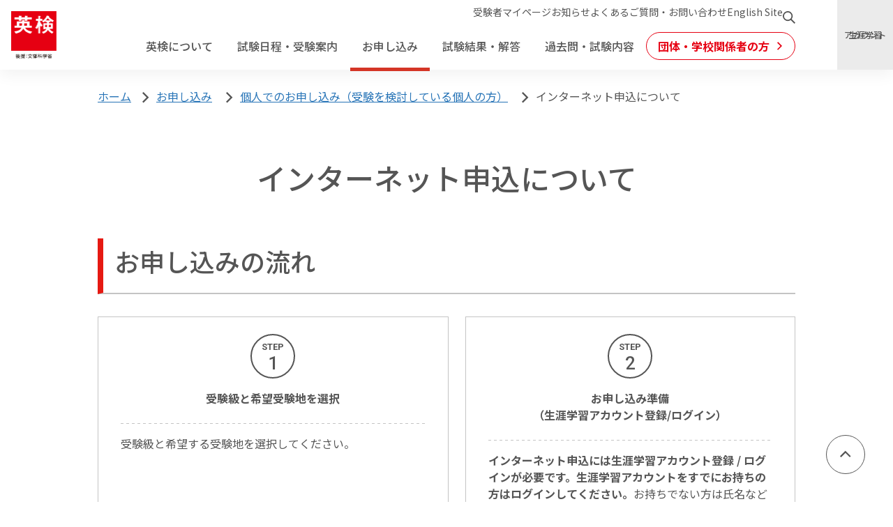

--- FILE ---
content_type: text/html
request_url: https://www.eiken.or.jp/eiken/apply/examinee/internet/
body_size: 110970
content:
<!doctype html>
<html lang="ja">
  <head>
    <meta charset="UTF-8">
    <!-- Google Tag Manager -->
    <script>(function(w,d,s,l,i){w[l]=w[l]||[];w[l].push({'gtm.start':
    new Date().getTime(),event:'gtm.js'});var f=d.getElementsByTagName(s)[0],
    j=d.createElement(s),dl=l!='dataLayer'?'&l='+l:'';j.async=true;j.src=
    'https://www.googletagmanager.com/gtm.js?id='+i+dl;f.parentNode.insertBefore(j,f);
    })(window,document,'script','dataLayer','GTM-KG4N2WQ');</script>
    <!-- End Google Tag Manager -->
<meta http-equiv="X-UA-Compatible" content="IE=edge">
<meta name="viewport" content="width=device-width, initial-scale=1">
<meta property="og:url" content="https://www.eiken.or.jp/eiken/">
<meta property="og:type" content="website">
<meta property="og:title" content="公益財団法人 日本英語検定協会">
<meta property="og:image" content="https://www.eiken.or.jp/assets/ogp/ogp_eiken.png">
<meta property="og:description" content="英検（実用英語技能検定）の公式ウェブサイトです。受験の申し込みや試験日程・検定料・過去問題の閲覧、合否の確認ができます。高校・大学への入試優遇や単位認定優遇、英語教育に従事される団体・学校関係者の方向け研修・セミナー情報もご覧ください。">
<meta property="og:site_name" content="公益財団法人 日本英語検定協会">
<meta name="twitter:card" content="summary_large_image">
<meta name="twitter:image" content="https://www.eiken.or.jp/assets/ogp/ogp_eiken.png">
<link rel="stylesheet" href="/assets/css/app.css">
<script src="https://code.jquery.com/jquery-3.3.1.js"></script>
    <meta name="description" content="英検の個人インターネット申し込みに関するページです。">
    <title>インターネット申込について | 英検 | 公益財団法人 日本英語検定協会</title>
    </head>
  <body>

<!-- Google Tag Manager (noscript) -->
<noscript><iframe src="https://www.googletagmanager.com/ns.html?id=GTM-KG4N2WQ"
height="0" width="0" style="display:none;visibility:hidden"></iframe></noscript>
<!-- End Google Tag Manager (noscript) -->
<svg class="svg-symbol" xmlns="http://www.w3.org/2000/svg"><symbol id="icon_abroad" width="32" height="32" viewBox="0 0 32 32"><rect width="32" height="32" fill="none"/><path d="M439.9,331.137a12.085,12.085,0,0,1-4.649-1.163,12.594,12.594,0,0,1-6.3-6.631,12.616,12.616,0,0,1,.062-9.643,12.5,12.5,0,0,1,6.679-6.669,12.528,12.528,0,0,1,17.276,9.375h-1.92a10.672,10.672,0,0,0-2.231-4.712,10.5,10.5,0,0,0-4.24-3.109v.565a2.735,2.735,0,0,1-.754,1.92,2.431,2.431,0,0,1-1.853.817h-2.733v2.727a1.086,1.086,0,0,1-.424.88,1.482,1.482,0,0,1-.96.345H435.25V318.6H438.7v3.931h-2.1l-6.408-6.407a8.821,8.821,0,0,0-.22,1.24,12.236,12.236,0,0,0-.063,1.241,10.392,10.392,0,0,0,2.859,7.319,10.2,10.2,0,0,0,7.131,3.329Zm12.312-.817L448,326.112a5.268,5.268,0,0,1-1.428.72,5.348,5.348,0,1,1,3.752-5.088,4.807,4.807,0,0,1-.265,1.59,7.01,7.01,0,0,1-.707,1.461l4.208,4.177Zm-7.224-5.12a3.43,3.43,0,1,0-2.45-1A3.336,3.336,0,0,0,444.989,325.2Z" transform="translate(-424.797 -302.59)" /></symbol></svg>
<svg class="svg-symbol" xmlns="http://www.w3.org/2000/svg"><symbol id="icon_account" width="32" height="32" viewBox="0 0 32 32"><rect width="32" height="32" fill="none"/><g transform="translate(3 3)"><path d="M13.644,13.666A4.622,4.622,0,1,0,9.022,9.044a4.626,4.626,0,0,0,4.622,4.622m0-7.387a2.765,2.765,0,1,1-2.765,2.765,2.768,2.768,0,0,1,2.765-2.765" transform="translate(-0.644 -0.316)" /><path d="M22.507,21.847A12.994,12.994,0,1,0,2.9,21.173c.188.232.391.451.593.67.038.04.073.083.111.123a12.965,12.965,0,0,0,18.8,0c.037-.038.071-.079.107-.118M13,1.857A11.129,11.129,0,0,1,22.13,19.37a10.946,10.946,0,0,0-18.259,0A11.129,11.129,0,0,1,13,1.857M5.125,20.876a9.084,9.084,0,0,1,15.75,0,11.126,11.126,0,0,1-15.75,0" /></g></symbol></svg>
<svg class="svg-symbol" xmlns="http://www.w3.org/2000/svg" xmlns:xlink="http://www.w3.org/1999/xlink"><symbol id="icon_application" width="32" height="32" viewBox="0 0 32 32"><defs><clipPath id="a"><rect width="32" height="32" /></clipPath></defs><rect width="32" height="32" fill="none"/><g clip-path="url(#a)"><path d="M30.817,14.764l-1.956-1.956-9.007,9.006L15.941,17.9l-1.956,1.956,5.869,5.869L30.817,14.764" transform="translate(0 0)" /><path d="M25.706,29.715H3.183V2.285H25.708v11.66L23.49,16.055V4.5H5.4V27.5H23.489V24.254l2.218-2.3Z" /><rect width="4.871" height="2.122" transform="translate(7.882 18.994)" /><rect width="7.192" height="2.122" transform="translate(7.882 23.026)" /><path d="M14.445,11.747a2.811,2.811,0,1,0-2.811-2.811,2.81,2.81,0,0,0,2.811,2.811" transform="translate(0)" /><path d="M14.445,12.782c-1.876,0-5.622.942-5.622,2.811V17H20.067v-1.4c0-1.869-3.746-2.811-5.622-2.811" /></g></symbol></svg>
<svg class="svg-symbol" xmlns="http://www.w3.org/2000/svg"><symbol id="icon_arrow" width="24" height="24" viewBox="0 0 24 24"><rect width="24" height="24" fill="none"/><g transform="translate(8 4)"><path d="M1.556,15.556,0,14,6.222,7.778,0,1.556,1.556,0,9.333,7.778Z" /></g></symbol></svg>
<svg class="svg-symbol" xmlns="http://www.w3.org/2000/svg"><symbol id="icon_auto_answer" width="32" height="32" viewBox="0 0 32 32"><rect width="32" height="32" fill="none"/><path d="M530.939,330.767V328.5h10.969V318.453a9.1,9.1,0,0,0-.791-3.738,10.488,10.488,0,0,0-5.2-5.294,8.627,8.627,0,0,0-7.312,0,10.488,10.488,0,0,0-5.2,5.294,9.1,9.1,0,0,0-.792,3.738v8.254h-.888a2.508,2.508,0,0,1-1.862-.8,2.638,2.638,0,0,1-.774-1.911v-2.707a2.569,2.569,0,0,1,.363-1.37,2.924,2.924,0,0,1,.955-.964l.1-1.792a12.479,12.479,0,0,1,1.368-4.465,11.8,11.8,0,0,1,2.668-3.383,11.929,11.929,0,0,1,3.59-2.148A11.649,11.649,0,0,1,540,309.337a12.308,12.308,0,0,1,4.018,7.8l.1,1.76a2.39,2.39,0,0,1,.956.9,2.452,2.452,0,0,1,.363,1.3v3.114a2.421,2.421,0,0,1-1.319,2.2v2.1a2.22,2.22,0,0,1-.64,1.608,2.1,2.1,0,0,1-1.564.658Zm-2.635-9.708a1.034,1.034,0,0,1-.774-.32,1.165,1.165,0,0,1,0-1.589,1.1,1.1,0,0,1,1.548,0,1.165,1.165,0,0,1,0,1.589A1.045,1.045,0,0,1,528.3,321.059Zm7.906,0a1.045,1.045,0,0,1-.775-.32,1.165,1.165,0,0,1,0-1.589,1.1,1.1,0,0,1,1.548,0,1.162,1.162,0,0,1,0,1.589A1.033,1.033,0,0,1,536.21,321.059ZM524.385,319.2a7.947,7.947,0,0,1,.543-3.619,8.366,8.366,0,0,1,1.812-2.758,7.943,7.943,0,0,1,2.618-1.742,7.742,7.742,0,0,1,2.964-.609,7.2,7.2,0,0,1,5.09,1.946,8.185,8.185,0,0,1,2.553,4.853,9.583,9.583,0,0,1-5.5-1.708,11.036,11.036,0,0,1-3.69-4.347,10.931,10.931,0,0,1-2.223,4.855A10.288,10.288,0,0,1,524.385,319.2Z" transform="translate(-516.258 -302.59)" /></symbol></svg>
<svg class="svg-symbol" xmlns="http://www.w3.org/2000/svg"><symbol id="icon_back" width="24" height="24" viewBox="0 0 24 24"><rect width="24" height="24" fill="none"/><g transform="translate(3.783 5)"><path d="M2.206,12.109V10.171h7.961a4.119,4.119,0,0,0,0-8.237H.218V0h9.851l.1,0a6.052,6.052,0,0,1,0,12.1Z" /><path d="M4.679,14.775,1.131,11.227,4.679,7.679" transform="translate(-0.009 -0.079)" fill="none" stroke="#555" stroke-miterlimit="10" stroke-width="1.6"/></g></symbol></svg>
<svg class="svg-symbol" xmlns="http://www.w3.org/2000/svg"><symbol id="icon_blank" width="24" height="24" viewBox="0 0 24 24"><rect width="24" height="24" fill="none"/><g transform="translate(4 4.004)"><path d="M4.681,1.4H14.6v9.918H4.681ZM3.281,12.72H16V0H3.281Z" /><path d="M0,2.963V16H13.036V14.569H1.43V2.963Z" /><path d="M6.627,8.359l3.539-3.538H7.689V3.389H12.61V8.311H11.18V5.834L7.641,9.373Z" /></g></symbol></svg>
<svg class="svg-symbol" xmlns="http://www.w3.org/2000/svg"><symbol id="icon_calendar" width="24" height="24" viewBox="0 0 24 24"><rect width="24" height="24" fill="none"/><g transform="translate(4 3)"><rect width="2.769" height="2.769" transform="translate(2.866 8.663)" /><path d="M1.523,6.968H14.677v9.509H1.523Zm0-3.477H14.677V5.583H1.523ZM11.7,0V1.8H4.5V0H2.7V1.8H0V18H16.2V1.8H13.5V0Z" /><rect width="2.769" height="2.769" transform="translate(6.743 8.663)" /><rect width="2.769" height="2.769" transform="translate(10.62 8.663)" /><rect width="2.769" height="2.769" transform="translate(2.866 12.561)" /><rect width="2.769" height="2.769" transform="translate(6.743 12.561)" /><rect width="2.769" height="2.769" transform="translate(10.62 12.561)" /></g></symbol></svg>
<svg class="svg-symbol" xmlns="http://www.w3.org/2000/svg"><symbol id="icon_certification" width="32" height="32" viewBox="0 0 32 32"><rect width="32" height="32" fill="none"/><g transform="translate(-383.158 -302.59)"><path d="M403.954,326.984c-.208-.088-.409-.19-.606-.3v2.575H386.515V307.915h16.837v4.678c.2-.1.4-.2.6-.295a7.687,7.687,0,0,1,1.253-.4v-5.84H384.66V331.12h20.547v-3.728A7.547,7.547,0,0,1,403.954,326.984Z" /><rect width="11.895" height="1.769" transform="translate(388.982 311.672)" /><rect width="10.318" height="1.769" transform="translate(388.982 316.36)" /><rect width="6.563" height="1.769" transform="translate(388.982 321.047)" /><path d="M406.151,320.427l-1.852-1.85-1.31,1.31,3.158,3.178,4.984-4.984-1.334-1.3Z" /><path d="M413.14,317.064a6.593,6.593,0,0,0-8.641-3.5,6.772,6.772,0,0,0-2.1,1.409,6.6,6.6,0,0,0-1.419,2.094,6.592,6.592,0,0,0,0,5.137,6.652,6.652,0,0,0,3.519,3.519,6.594,6.594,0,0,0,5.138,0,6.651,6.651,0,0,0,2.1-1.42,6.794,6.794,0,0,0,1.408-2.1,6.58,6.58,0,0,0,0-5.137Zm-1.28,2.577a4.773,4.773,0,1,1-1.4-3.4,4.6,4.6,0,0,1,1.4,3.4Z" /></g></symbol></svg>
<svg class="svg-symbol" xmlns="http://www.w3.org/2000/svg"><symbol id="icon_change" width="32" height="32" viewBox="0 0 32 32"><rect width="32" height="32" fill="none"/><path d="M0,17.419V22H4.582L18.1,8.485,13.516,3.9ZM21.643,4.94a1.217,1.217,0,0,0,0-1.722l0,0L18.783.357a1.217,1.217,0,0,0-1.722,0v0L14.823,2.593l4.582,4.583Z" transform="translate(5 5)" /></symbol></svg>
<svg class="svg-symbol" xmlns="http://www.w3.org/2000/svg"><symbol id="icon_clear" width="32" height="32" viewBox="0 0 32 32"><rect width="32" height="32" fill="none"/><g transform="translate(17.25 22.193)"><path d="M11,0A11,11,0,1,1,0,11,11,11,0,0,1,11,0Z" transform="translate(-12.25 -17.193)" /><path d="M-540.671,116.818l-5.98,5.933a.92.92,0,0,1-1.29.023l-3.166-2.884a.951.951,0,0,1-.07-1.313.928.928,0,0,1,1.313-.047l2.509,2.3,5.347-5.347a.934.934,0,0,1,1.337,0A.934.934,0,0,1-540.671,116.818Z" transform="translate(544.339 -125.119)" fill="#fff"/></g></symbol></svg>
<svg class="svg-symbol" xmlns="http://www.w3.org/2000/svg"><symbol id="icon_close" width="24" height="24" viewBox="0 0 24 24"><rect width="24" height="24" fill="none"/><path d="M6.4,19,5,17.6,10.6,12,5,6.4,6.4,5,12,10.6,17.6,5,19,6.4,13.4,12,19,17.6,17.6,19,12,13.4Z" /></symbol></svg>
<svg class="svg-symbol" xmlns="http://www.w3.org/2000/svg"><symbol id="icon_coach_mark" width="24" height="24" viewBox="0 0 24 24"><rect width="24" height="24" fill="none"/><g transform="translate(3 3)"><path d="M8.5-.75A9.25,9.25,0,1,1-.75,8.5,9.26,9.26,0,0,1,8.5-.75Zm0,17A7.75,7.75,0,1,0,.75,8.5,7.759,7.759,0,0,0,8.5,16.25Z" transform="translate(0.75 0.75)" /><path d="M8.278,11.475a4.129,4.129,0,0,0,.036-.5L8.3,10.743a2.4,2.4,0,0,1,.492-1.559,3.986,3.986,0,0,1,1.127-.9c.78-.516,1.056-.888,1.056-1.44,0-.731-.636-1.187-1.655-1.187a1.681,1.681,0,0,0-1.44.684,1.743,1.743,0,0,0-.288.911L5.82,7.037a3.029,3.029,0,0,1,.947-1.811,3.879,3.879,0,0,1,2.65-.839,3.751,3.751,0,0,1,2.412.719,2.065,2.065,0,0,1,.851,1.679A2.255,2.255,0,0,1,12.26,8.2a4.923,4.923,0,0,1-1.475,1.235c-.743.5-.936.792-.936,1.427a6,6,0,0,0,.036.612Zm1.668,2.638H8.207V12.47H9.946Z" /></g></symbol></svg>
<svg class="svg-symbol" xmlns="http://www.w3.org/2000/svg"><symbol id="icon_confirm" width="32" height="32" viewBox="0 0 32 32"><rect width="32" height="32" fill="none"/><g transform="translate(4 4)"><path d="M18.026,8.776l-1.4-1.4-6.449,6.449-2.8-2.8-1.4,1.4,4.2,4.2Z" /><path d="M11-1A12,12,0,0,1,23,11,12,12,0,0,1,11,23,12,12,0,0,1-1,11,12,12,0,0,1,11-1Zm0,22A10,10,0,1,0,1,11,10.011,10.011,0,0,0,11,21Z" transform="translate(1 1)" /></g></symbol></svg>
<svg class="svg-symbol" xmlns="http://www.w3.org/2000/svg"><symbol id="icon_delete" width="24" height="24" viewBox="0 0 24 24"><rect width="24" height="24" fill="none"/><g transform="translate(3.003 2.348)"><path d="M.75,9.26H-.75V0H.75Z" transform="translate(8.995 6.202)" /><path d="M.75,9.26H-.75V0H.75Z" transform="translate(11.962 6.202)" /><path d="M.75,9.26H-.75V0H.75Z" transform="translate(6.029 6.168)" /><path d="M8010.511,21683.307l-1-15.48H8008v-1.5h6.286V21664h5.436v2.324H8026v1.5h-1.511l-1,15.48Zm1.361-1.5h10.252l.9-13.979h-12.048Zm3.913-15.48h2.432v-.822h-2.432Z" transform="translate(-8008 -21664)" /></g></symbol></svg>
<svg class="svg-symbol" xmlns="http://www.w3.org/2000/svg"><symbol id="icon_document" width="24" height="24" viewBox="0 0 24 24"><rect width="24" height="24" fill="none"/><path d="M8042,21623.5V21604h10.067l2.67,2.719,2.762,2.758v14.021Zm1.5-1.5H8056v-11.891h-4.569v-4.607H8043.5Z" transform="translate(-8037.771 -21601.742)"  stroke="rgba(0,0,0,0)" stroke-miterlimit="10" stroke-width="1"/><rect width="8" height="1.6" transform="translate(8 9.994)" /><rect width="8" height="1.6" transform="translate(8 13.266)" /><rect width="8" height="1.6" transform="translate(8 16.533)" /></symbol></svg>
<svg class="svg-symbol" xmlns="http://www.w3.org/2000/svg"><symbol id="icon_download" width="24" height="24" viewBox="0 0 24 24"><rect width="24" height="24" fill="none"/><g transform="translate(4 3.801)"><path d="M0,7.3,1.052,6.248,4.5,9.7V0H5.987V9.689L9.43,6.248,10.481,7.3,5.238,12.543Z" transform="translate(2.741)" /><path d="M16,16.711H0V11.577H1.489v3.645H14.512V11.577H16Z" transform="translate(0 -0.088)" /></g></symbol></svg>
<svg class="svg-symbol" xmlns="http://www.w3.org/2000/svg"><symbol id="icon_edit" width="24" height="24" viewBox="0 0 24 24"><rect width="24" height="24" fill="none"/><g transform="translate(3 3)"><path d="M16.5,17.443H0V.943H9.764v1.5H1.5v13.5H15V7.323h1.5Z" /><path d="M12.492,4.1l.627.627L6.943,10.907H6.316V10.28ZM14.946,0a.684.684,0,0,0-.477.2L13.221,1.446,15.778,4l1.247-1.248a.678.678,0,0,0,0-.961L15.43.2a.671.671,0,0,0-.484-.2M12.492,2.175l-7.54,7.54v2.556H7.509l7.539-7.54Z" /></g></symbol></svg>
<svg class="svg-symbol" xmlns="http://www.w3.org/2000/svg" xmlns:xlink="http://www.w3.org/1999/xlink"><symbol id="icon_faq" width="32" height="32" viewBox="0 0 32 32"><defs><clipPath id="a"><rect width="32" height="32" /></clipPath></defs><rect width="32" height="32" fill="none"/><path d="M27.143,9.8V22.745h-12.9L11.1,24.983H21.618l5.506,4.083V24.983H30V9.8Z" /><path d="M23.127,4.935V18.73H11.592l-.52.37L7.511,21.635V18.73H4V4.935Zm2-2H2V20.73H5.511v4.783l6.72-4.783h12.9Z" /><g clip-path="url(#a)"><path d="M16.715,17.068a9.929,9.929,0,0,0-1.1-1.145,3.952,3.952,0,0,1-2.046.507c-2.607,0-4.28-1.816-4.28-4.654s1.7-4.676,4.3-4.676c2.574,0,4.236,1.8,4.236,4.621a5.287,5.287,0,0,1-.452,2.266A4.352,4.352,0,0,1,16.693,15l.374.352a6.033,6.033,0,0,0,.7.594Zm-2.156-4.159c.088.1.374.4.858.88a3.23,3.23,0,0,0,.517-2.013,3.419,3.419,0,0,0-.814-2.487,2.149,2.149,0,0,0-1.562-.616c-1.474,0-2.387,1.177-2.387,3.081s.935,3.113,2.4,3.113a1.772,1.772,0,0,0,.781-.165,8.972,8.972,0,0,0-.858-.748Z" /></g></symbol></svg>
<svg  class="svg-symbol" xmlns="http://www.w3.org/2000/svg"><symbol id="icon_guide" width="32" height="32" viewBox="0 0 32 32"><rect width="32" height="32" fill="none"/><g transform="translate(3.1 6.101)"><path d="M7583.325,21236.8l-.346-.234a8.907,8.907,0,0,0-4.674-1.748c-.117-.006-.245-.006-.362-.006a9.7,9.7,0,0,0-5.42,1.813c-.1.068-.182.123-.25.164a.888.888,0,0,1-.415.131h0a.5.5,0,0,1-.054,0,.288.288,0,0,1-.041,0h-.015a.454.454,0,0,1-.052-.006h-.005a.439.439,0,0,1-.05-.008.014.014,0,0,1-.008,0,.383.383,0,0,1-.044-.01l-.013,0-.04-.012-.019-.006-.032-.012-.027-.012-.024-.01-.034-.018-.018-.008a.088.088,0,0,0-.019-.01l-.02-.014a.014.014,0,0,1-.007,0c-.074-.041-.154-.1-.255-.164a9.675,9.675,0,0,0-5.416-1.812c-.123,0-.245,0-.368.006a8.943,8.943,0,0,0-4.674,1.748c-.133.09-.246.17-.347.234a.931.931,0,0,1-.474.133.865.865,0,0,1-.437-.117.888.888,0,0,1-.464-.783v-16.117a.917.917,0,0,1,.426-.768c.069-.037.165-.107.283-.182a10.538,10.538,0,0,1,5.607-2.062c.149-.006.3-.006.447-.006a10.725,10.725,0,0,0,12.275,0c.149,0,.3,0,.448.006a10.541,10.541,0,0,1,5.607,2.063c.117.074.213.145.282.182a.9.9,0,0,1,.426.768v16.117a.889.889,0,0,1-.463.783.854.854,0,0,1-.437.117A.946.946,0,0,1,7583.325,21236.8Zm-10.627-16.41v14.012a10.928,10.928,0,0,1,5.245-1.391c.144,0,.293,0,.442.01a9.865,9.865,0,0,1,4.514,1.359v-13.98a8.719,8.719,0,0,0-4.594-1.7c-.123,0-.245-.01-.368-.01A9.57,9.57,0,0,0,7572.7,21220.393Zm-1.8,14.012v-14.012a9.522,9.522,0,0,0-5.239-1.7c-.123,0-.245.006-.368.01a8.738,8.738,0,0,0-4.594,1.7v13.98a9.868,9.868,0,0,1,4.515-1.359c.149-.006.3-.01.447-.01A10.887,10.887,0,0,1,7570.9,21234.4Z" transform="translate(-7558.9 -21216.898)" /></g></symbol></svg>
<svg  class="svg-symbol" xmlns="http://www.w3.org/2000/svg"><symbol id="icon_qualification" width="32" height="32" viewBox="0 0 32 32"><rect width="32" height="32" fill="none"/><g transform="translate(2.997 3.293)"><path d="M7461.224,21237.1l-6.84,6.318-1.013-4.953-5.369-1.291,5.85-4.662a9.131,9.131,0,1,1,14.748,0l5.851,4.684-5.374,1.27-1.007,4.953Zm5.593,2.441.554-2.725,2.628-.623-2.754-2.2a9.089,9.089,0,0,1-4.183,2.084Zm-14.368-3.354,2.628.629.554,2.725,3.755-3.465a9.108,9.108,0,0,1-4.182-2.086Zm1.647-9.053a7.131,7.131,0,1,0,7.128-7.133A7.138,7.138,0,0,0,7454.1,21227.131Z" transform="translate(-7448 -21218)" /><path d="M4.26-1A5.26,5.26,0,1,1-1,4.26,5.266,5.266,0,0,1,4.26-1Zm0,8.52A3.26,3.26,0,1,0,1,4.26,3.264,3.264,0,0,0,4.26,7.52Z" transform="translate(8.965 4.871)" /></g></symbol></svg>
<svg  class="svg-symbol" xmlns="http://www.w3.org/2000/svg"><symbol id="icon_applicant" width="32" height="32" viewBox="0 0 32 32"><rect width="32" height="32" fill="none"/><g transform="translate(6 4)"><path d="M5.8,12.335h8.4a5.807,5.807,0,0,1,5.8,5.8V24H0V18.135A5.807,5.807,0,0,1,5.8,12.335ZM18,22V18.135a3.8,3.8,0,0,0-3.8-3.8H5.8a3.8,3.8,0,0,0-3.8,3.8V22Z" /><path d="M10,0A5.55,5.55,0,1,1,4.451,5.55,5.556,5.556,0,0,1,10,0Zm0,9.1A3.55,3.55,0,1,0,6.451,5.55,3.554,3.554,0,0,0,10,9.1Z" /></g></symbol></svg>
<svg  class="svg-symbol" xmlns="http://www.w3.org/2000/svg"><symbol id="icon_grades_search" width="32" height="32" viewBox="0 0 32 32"><rect width="32" height="32" fill="none"/><g transform="translate(4 3.1)"><path d="M20.8,25.8H0V2.087H6.776V4.174h7.248V2.087H20.8V7.732L19,6.5V3.887H15.824V4.975a1,1,0,0,1-.994,1H5.967a.994.994,0,0,1-.991-.995V3.887H1.8V24H19V18.449l1.8,1.534Z" /><path d="M15.824,3.887h-1.8V1.8H6.776V3.887h-1.8V.9a.9.9,0,0,1,.9-.9h9.048a.9.9,0,0,1,.9.9Z" /><path d="M19.366,17.112A5.6,5.6,0,1,1,20.7,15.791l3.979,3.97-1.335,1.334ZM16.22,8.762a3.819,3.819,0,1,0,3.82,3.819,3.824,3.824,0,0,0-3.82-3.819" /><rect width="5.68" height="1.934" transform="translate(4.221 9.232)" /><rect width="12.9" height="1.934" transform="translate(4.221 19.451)" /><rect width="5.68" height="1.934" transform="translate(4.221 14.342)" /></g></symbol></svg>
<svg  class="svg-symbol" xmlns="http://www.w3.org/2000/svg"><symbol id="icon_schedule" width="32" height="32" viewBox="0 0 32 32"><rect width="32" height="32" fill="none"/><g transform="translate(5 4)"><path d="M2.031,9.291H19.57V21.97H2.031Zm0-4.636H19.57v2.79H2.031ZM15.6,0V2.4H6V0H3.6V2.4H0V24H21.6V2.4H18V0Z" /><rect width="2.5" height="2.5" transform="translate(4.765 12.251)" /><rect width="2.5" height="2.5" transform="translate(9.431 12.251)" /><rect width="2.5" height="2.5" transform="translate(14.335 12.251)" /><rect width="2.5" height="2.5" transform="translate(4.765 16.508)" /><rect width="2.5" height="2.5" transform="translate(9.431 16.508)" /><rect width="2.5" height="2.5" transform="translate(14.335 16.508)" /></g></symbol></svg>
<svg  class="svg-symbol" xmlns="http://www.w3.org/2000/svg"><symbol id="icon_group" width="32" height="32" viewBox="0 0 32 32"><rect width="32" height="32" fill="none"/><g transform="translate(-24.975 -302.59)"><path d="M46.512,306.084v9.552l7.574.018v13.99H44.571v-5.088h-6.93v5.088H28.126V315.653l7.573-.017v-9.552Zm1.773-1.846H33.926v9.555l-5.8.014H26.353v17.68H39.414V326.4H42.8v5.088H55.859v-17.68H54.09l-5.8-.014v-9.555Z" /><rect width="2.566" height="2.27" transform="translate(32.119 323.416)" /><rect width="2.567" height="2.27" transform="translate(47.618 323.416)" /><rect width="2.566" height="2.27" transform="translate(32.119 318.27)" /><rect width="2.566" height="2.27" transform="translate(39.902 318.27)" /><rect width="2.567" height="2.27" transform="translate(47.618 318.27)" /><path d="M41.176,309.308a2.114,2.114,0,1,1-2.114,2.114,2.115,2.115,0,0,1,2.114-2.114m0-1.14a3.254,3.254,0,1,0,3.255,3.254,3.253,3.253,0,0,0-3.255-3.254" /><path d="M41.6,311.584a.326.326,0,0,1-.231.3.4.4,0,0,1-.2.055H40.079a.339.339,0,0,1-.057-.676.27.27,0,0,1,.057,0H40.9V310.2a.348.348,0,0,1,.694,0Z" /></g></symbol></svg>
<svg  class="svg-symbol" xmlns="http://www.w3.org/2000/svg"><symbol id="icon_transition" width="32" height="32" viewBox="0 0 32 32"><rect width="32" height="32" fill="none"/><path d="M9.954,16l-1.305-1.3,6.2-6.241,3.263,3.263,3.977-3.936h-2.08V5.922H25.25v5.221H23.394V9.083l-5.282,5.282L14.849,11.1Z" transform="translate(0 0.077)" /><path d="M7002,21248v-24h2.085v21.91h3.435v-4.191h3v4.191h2.981v-8.2h3v8.2h2.986v-10.18h3v10.18H7026V21248Z" transform="translate(-6998 -21220)" /></symbol></svg>
<svg  class="svg-symbol" xmlns="http://www.w3.org/2000/svg"><symbol id="icon_venue" width="32" height="32" viewBox="0 0 32 32"><rect width="32" height="32" fill="none"/><path d="M85.186,324.622a26.721,26.721,0,0,0,5.15-5.3,8.509,8.509,0,0,0,1.751-4.768,6.94,6.94,0,0,0-.72-3.28,7.145,7.145,0,0,0-1.749-2.2,6.5,6.5,0,0,0-2.234-1.217,6.813,6.813,0,0,0-4.4,0,6.5,6.5,0,0,0-2.233,1.217,7.13,7.13,0,0,0-1.749,2.2,6.916,6.916,0,0,0-.72,3.28,8.507,8.507,0,0,0,1.749,4.768A26.72,26.72,0,0,0,85.186,324.622Zm0,2.8a31.1,31.1,0,0,1-6.851-6.621,10.84,10.84,0,0,1-2.249-6.247,9.361,9.361,0,0,1,.817-4.032,9.049,9.049,0,0,1,2.132-2.921,8.844,8.844,0,0,1,2.934-1.76,9.16,9.16,0,0,1,6.434,0,8.825,8.825,0,0,1,2.932,1.76,9.036,9.036,0,0,1,2.133,2.917,9.423,9.423,0,0,1,.817,4.066,10.79,10.79,0,0,1-2.25,6.217A31.067,31.067,0,0,1,85.186,327.422Zm0-10.6a2.344,2.344,0,0,0,1.717-.72,2.385,2.385,0,0,0,.72-1.751,2.429,2.429,0,0,0-4.154-1.71,2.342,2.342,0,0,0-.72,1.716,2.381,2.381,0,0,0,.72,1.751A2.342,2.342,0,0,0,85.186,316.822Zm-9.1,15.1v-2.233h18.2v2.233Z" transform="translate(-69.186 -302.59)"    ></symbol></svg><svg class="svg-symbol" xmlns="http://www.w3.org/2000/svg"><symbol id="icon_fee" width="32" height="32" viewBox="0 0 32 32"><rect width="32" height="32" fill="none"/><g transform="translate(-115.658 -302.59)"><path d="M131.657,324.082a2.593,2.593,0,1,1,2.592-2.593A2.6,2.6,0,0,1,131.657,324.082Zm0-3.354a.76.76,0,1,0,.76.76A.762.762,0,0,0,131.657,320.728Z" /><path d="M145.657,329.777h-28V313.2h28Zm-26.168-1.832h24.336V315.032H119.489Z" /><rect width="22.482" height="1.832" transform="translate(120.416 310.3)" /><path d="M121.645,326.4"  stroke="#505050" stroke-miterlimit="10" stroke-width="1.75"/><rect width="17.566" height="1.832" transform="translate(122.873 307.401)" /><path d="M140.741,326.736H122.573v-.916a.851.851,0,0,0-.928-.708h-.916v-7.248h.916c.616,0,.928-.24.928-.709v-.915h18.168v.915c0,.471.312.709.928.709h.916v7.246h-.916a.852.852,0,0,0-.928.708ZM124.218,324.9H139.1a2.682,2.682,0,0,1,1.659-1.48v-3.849a2.442,2.442,0,0,1-1.684-1.5H124.242a2.443,2.443,0,0,1-1.68,1.5v3.849A2.674,2.674,0,0,1,124.218,324.9Z" /><rect width="2.009" height="1.832" transform="translate(125.945 320.572)" /><rect width="2.012" height="1.832" transform="translate(136.404 320.572)" /></g></symbol></svg>
<svg class="svg-symbol" xmlns="http://www.w3.org/2000/svg"><symbol id="icon_first_time" width="32" height="32" viewBox="0 0 32 32"><rect width="32" height="32" fill="none"/><g transform="translate(8.245 4.246)"><path d="M9.568,6.685V22.279l6.79-5.843V2.066Z" transform="translate(-1.452 -0.298)" /><path d="M8.211,23.65a1.016,1.016,0,0,1-.663-.246l-7.7-6.68V.864A1.016,1.016,0,0,1,.864-.15a1.007,1.007,0,0,1,.6.2L8.211,4.968,14.958.047a1.007,1.007,0,0,1,.6-.2A1.018,1.018,0,0,1,16.573.868V16.723L8.877,23.4A1.017,1.017,0,0,1,8.211,23.65ZM1.65,15.9,8.211,21.6,14.773,15.9V2.41L8.211,7.2,1.65,2.41Z" transform="translate(-0.095 -0.096)" /></g></symbol></svg>
<svg class="svg-symbol" xmlns="http://www.w3.org/2000/svg"><symbol id="icon_folder" width="24" height="24" viewBox="0 0 24 24"><rect width="24" height="24" fill="none"/><path d="M20.3,19.8H3.7a1.5,1.5,0,0,1-1.5-1.5V5.7A1.5,1.5,0,0,1,3.7,4.2H9.931a1.5,1.5,0,0,1,1.16.546L12.377,6.3H20.3a1.5,1.5,0,0,1,1.5,1.5V18.3A1.5,1.5,0,0,1,20.3,19.8ZM3.8,18.2H20.2V7.9H11.623L9.887,5.8H3.8Z" /></symbol></svg>
<svg class="svg-symbol" xmlns="http://www.w3.org/2000/svg"><symbol id="icon_home" width="32" height="32" viewBox="0 0 32 32"><rect width="32" height="32" fill="none"/><g transform="translate(3 3.605)"><path d="M8024.134,21243.795H8010.5v-12.467l-2.229,2.23-1.274-1.273,13.275-13.287,13.27,13.287-1.274,1.273-2.229-2.23v12.467Zm4.111-1.8v-12.471l-7.971-7.98-7.971,7.979V21242h4.111v-9.17h7.72v9.17Zm-5.913,0v-7.373h-4.121V21242Z" transform="translate(-8007 -21219)" /></g></symbol></svg>
<svg class="svg-symbol" xmlns="http://www.w3.org/2000/svg"><symbol id="icon_image" width="24" height="24" viewBox="0 0 24 24"><rect width="24" height="24" fill="none"/><path d="M-.75-.75h17.5v15.5H-.75Zm16,1.5H.75v12.5h14.5Z" transform="translate(4 5)" /><path d="M5.907,16.21h12l-3.75-5-3,4-2.25-3Z" /><path d="M11.907,9.593a1.617,1.617,0,1,1-1.618-1.618,1.618,1.618,0,0,1,1.618,1.618" /></symbol></svg>
<svg class="svg-symbol" xmlns="http://www.w3.org/2000/svg"><symbol id="icon_input" width="32" height="32" viewBox="0 0 32 32"><rect width="32" height="32" fill="none"/><g transform="translate(5 3.469)"><path d="M0,0V25.062H20.547V16.371L18.69,18.334v4.872H1.858V1.857H18.691V9.113l1.858-1.806V0Z" /><rect width="11.895" height="1.769" transform="translate(4.325 5.614)" /><rect width="10.318" height="1.769" transform="translate(4.325 10.302)" /><rect width="6.563" height="1.769" transform="translate(4.325 14.989)" /><path d="M20.771,11.034l.693.693L14.64,18.551h-.693v-.693ZM23.483,6.5a.751.751,0,0,0-.528.219L21.577,8.1,24.4,10.921,25.78,9.542a.75.75,0,0,0,0-1.062L24.017,6.718a.736.736,0,0,0-.534-.219M20.771,8.9,12.44,17.233v2.824h2.825l8.331-8.33Z" /></g></symbol></svg>
<svg class="svg-symbol" xmlns="http://www.w3.org/2000/svg"><symbol id="icon_interview" width="32.001" height="32.001" viewBox="0 0 32.001 32.001"><rect width="32.001" height="32.001" fill="none"/><path d="M128.927,210.857V192.189a1.309,1.309,0,0,1,1.285-1.333h17.382a1.31,1.31,0,0,1,1.333,1.285V204.19a1.311,1.311,0,0,1-1.291,1.333H134.261Zm6.667,1.333a1.309,1.309,0,0,1-1.333-1.284V208.19h17.334v-12h2.667a1.31,1.31,0,0,1,1.333,1.285v20.048l-5.333-5.333Z" transform="translate(-126.262 -188.189)" /></symbol></svg>
<svg class="svg-symbol" xmlns="http://www.w3.org/2000/svg"><symbol id="icon_listening_02" width="32" height="32" viewBox="0 0 32 32"><rect width="32" height="32" fill="none"/><path d="M49.185,215.857H43.852a2.666,2.666,0,0,1-2.667-2.667v-9.334a11.619,11.619,0,0,1,.949-4.684,12.066,12.066,0,0,1,6.368-6.367,12.027,12.027,0,0,1,9.367,0,12.059,12.059,0,0,1,6.367,6.367,11.619,11.619,0,0,1,.949,4.684v9.334a2.666,2.666,0,0,1-2.667,2.667H57.185V205.19h5.333v-1.333a9.358,9.358,0,0,0-15.95-6.617,9,9,0,0,0-2.717,6.617v1.333h5.333Z" transform="translate(-37.188 -187.855)" /></symbol></svg>
<svg class="svg-symbol" xmlns="http://www.w3.org/2000/svg"><symbol id="icon_listening" width="32" height="32" viewBox="0 0 32 32"><rect width="32" height="32" fill="none"/><path d="M219.1,330.589h-4.933a2.051,2.051,0,0,1-2-2v-10a11.6,11.6,0,0,1,.95-4.683,12.055,12.055,0,0,1,6.366-6.367,12.02,12.02,0,0,1,9.367,0,12.06,12.06,0,0,1,6.367,6.367,11.616,11.616,0,0,1,.95,4.683v10a2.052,2.052,0,0,1-2,2h-4.934v-9.867h4.934v-2.133a10,10,0,1,0-20,0v2.133H219.1Zm-2-7.867h-2.933v5.867H217.1Zm14.133,0v5.867h2.934v-5.867Zm0,0-14.133,0" transform="translate(-208.162 -302.59)" /></symbol></svg>
<svg class="svg-symbol" xmlns="http://www.w3.org/2000/svg"><symbol id="icon_lock" width="32" height="32" viewBox="0 0 32 32"><rect width="32" height="32" fill="none"/><g transform="translate(8 5)"><path d="M13.617,7.335V5.46A5.391,5.391,0,0,0,8.893.024,5.245,5.245,0,0,0,3.142,5.24v2.1H0V22H16.759V7.335ZM9.13,15.158v2.467H7.63V15.158a1.713,1.713,0,1,1,1.5,0m2.392-7.823H5.237V5.24a3.143,3.143,0,0,1,6.285,0Z" /></g></symbol></svg>
<svg class="svg-symbol" xmlns="http://www.w3.org/2000/svg"><symbol id="icon_menu" width="24" height="24" viewBox="0 0 24 24"><rect width="24" height="24" fill="none"/><rect width="16" height="2" transform="translate(4 6)" /><rect width="16" height="2" transform="translate(4 11)" /><rect width="16" height="2" transform="translate(4 16)" /></symbol></svg>
<svg class="svg-symbol" xmlns="http://www.w3.org/2000/svg" xmlns:xlink="http://www.w3.org/1999/xlink"><symbol id="icon_merit" width="32" height="32" viewBox="0 0 32 32"><defs><clipPath id="a"><rect width="32" height="32" /></clipPath></defs><rect width="32" height="32" fill="none"/><g clip-path="url(#a)"><path d="M23.367,15.887A7.411,7.411,0,1,0,9.143,18.805h0l0,0a25.908,25.908,0,0,1,1.667,2.407,11.466,11.466,0,0,1,1.773,4.353h6.763a11.536,11.536,0,0,1,1.8-4.393,26.388,26.388,0,0,1,1.592-2.3l.053-.067h-.021a7.369,7.369,0,0,0,.6-2.918m-2.177,2.5-.04.051A20.169,20.169,0,0,0,19.93,20.2a8.825,8.825,0,0,0-1.376,3.365H13.373a8.8,8.8,0,0,0-1.358-3.335,19.744,19.744,0,0,0-1.277-1.844l0,0h0a5.677,5.677,0,1,1,10.437,0Z" /><path d="M18.534,26.92H13.376a.8.8,0,0,0-.8.8v.5a.8.8,0,0,0,.8.8H13.7V29.6a.4.4,0,0,0,.4.4h3.706a.4.4,0,0,0,.4-.4v-.576h.325a.8.8,0,0,0,.8-.8v-.5a.8.8,0,0,0-.8-.8" transform="translate(0 0)" /><rect width="1.5" height="4.673" transform="translate(15.205 2)" /><rect width="4.674" height="1.5" transform="translate(24.735 14.404)" /><rect width="4.673" height="1.5" transform="translate(19.488 7.384) rotate(-59.606)" /><rect width="4.674" height="1.5" transform="matrix(0.857, -0.516, 0.516, 0.857, 22.859, 10.327)" /><rect width="4.673" height="1.5" transform="translate(2.592 14.404)" /><rect width="1.5" height="4.673" transform="translate(8.855 4.111) rotate(-30.362)" /><rect width="1.5" height="4.674" transform="translate(4.363 9.201) rotate(-58.929)" /></g></symbol></svg>
<svg class="svg-symbol" xmlns="http://www.w3.org/2000/svg"><symbol id="icon_ministries" width="32" height="32" viewBox="0 0 32 32"><rect width="32" height="32" fill="none"/><path d="M359.866,329.824l.04.014,7.736,2.577v-10.08l.033-.036a9.377,9.377,0,0,0,2.072-3.3,10.994,10.994,0,0,0,.659-3.74,10.225,10.225,0,0,0-3.047-7.495h0a10.539,10.539,0,0,0-18.035,7.491,11.043,11.043,0,0,0,.659,3.741,9.393,9.393,0,0,0,2.073,3.306l.034.036v10.08Zm5.824-.268-5.824-1.7-5.824,1.7v-5.567l.194.129a9.737,9.737,0,0,0,2.731,1.268,10.451,10.451,0,0,0,5.8,0,9.731,9.731,0,0,0,2.729-1.266l.2-.128Zm-14.384-14.3a8.49,8.49,0,1,1,2.488,6.072A8.3,8.3,0,0,1,351.306,315.256Z" transform="translate(-343.863 -302.59)" /><path d="M365.328,313.764H361.19l-1.325-4.152-1.325,4.152H354.4l3.35,2.64-1.254,4.119,3.365-2.54,3.333,2.544-1.254-4.121Z" transform="translate(-343.863 -302.59)" /></symbol></svg>
<svg class="svg-symbol" xmlns="http://www.w3.org/2000/svg"><symbol id="icon_minus" width="24" height="24" viewBox="0 0 24 24"><rect width="24" height="24" fill="none"/><rect width="16" height="2.286" transform="translate(4 10.857)" /></symbol></svg>
<svg class="svg-symbol" xmlns="http://www.w3.org/2000/svg"><symbol id="icon_note" width="32" height="32" viewBox="0 0 32 32"><rect width="32" height="32" fill="none"/><path d="M61.164,76.2,52.605,61.382a2.572,2.572,0,0,0-4.468-.005L39.574,76.2A2.584,2.584,0,0,0,39.58,78.8a2.546,2.546,0,0,0,2.228,1.278H58.892a2.581,2.581,0,0,0,2.256-1.305A2.55,2.55,0,0,0,61.164,76.2Zm-10.8,1.535a1.365,1.365,0,0,1,0-2.731,1.366,1.366,0,0,1,0,2.731Zm1.24-8.815c-.06,1.054-.126,2.108-.186,3.162-.033.344-.033.655-.033.994a1.021,1.021,0,0,1-1.021.994,1,1,0,0,1-1.021-.961c-.093-1.644-.186-3.255-.279-4.9-.033-.431-.06-.868-.093-1.3a1.485,1.485,0,0,1,1.054-1.491,1.369,1.369,0,0,1,1.578.77,1.686,1.686,0,0,1,.126.683C51.7,67.559,51.639,68.241,51.606,68.924Z" transform="translate(-34.225 -54.082)" /></symbol></svg>
<svg class="svg-symbol" xmlns="http://www.w3.org/2000/svg"><symbol id="icon_pdf" width="24" height="24" viewBox="0 0 24 24"><rect width="24" height="24" fill="none"/><g transform="translate(4 2)"><rect width="11" height="1.6" transform="translate(2.75 10.495)" /><rect width="11" height="1.6" transform="translate(2.75 13.961)" /><path d="M-.75-.75h16.5v19.5H-.75Zm15,1.5H.75v16.5h13.5Z" transform="translate(0.75 0.75)" /><path d="M3.9,7.012V8.478H2.862V4.158H4.588a2,2,0,0,1,.876.182,1.391,1.391,0,0,1,.591.519,1.424,1.424,0,0,1,.208.764A1.247,1.247,0,0,1,5.81,6.634a1.874,1.874,0,0,1-1.241.378Zm0-.8h.684a.641.641,0,0,0,.46-.151.564.564,0,0,0,.159-.428.693.693,0,0,0-.164-.483A.576.576,0,0,0,4.6,4.962H3.9Z" /><path d="M6.818,8.478V4.158H8.21a2.049,2.049,0,0,1,1.029.26,1.817,1.817,0,0,1,.714.732,2.242,2.242,0,0,1,.261,1.061v.2a2.218,2.218,0,0,1-.252,1.064,1.832,1.832,0,0,1-.706.736,2,2,0,0,1-1.017.268ZM7.859,4.962V7.677h.363a.814.814,0,0,0,.689-.319A1.571,1.571,0,0,0,9.15,6.41V6.223a1.557,1.557,0,0,0-.239-.943.827.827,0,0,0-.7-.318Z" /><path d="M13.469,6.757H11.788V8.478H10.747V4.158h2.891v.8h-1.85v.994h1.681Z" /></g></symbol></svg>
<svg class="svg-symbol" xmlns="http://www.w3.org/2000/svg"><symbol id="icon_people" width="32" height="32" viewBox="0 0 32 32"><rect width="32" height="32" fill="none"/><g transform="translate(-302.289 -302.59)"><path d="M318.29,319.257c-2.409,0-6.909,1.139-6.909,3.885v7.188h2v-7.188c0-.928,2.88-1.92,4.909-1.92s4.909.993,4.909,1.92v7.188h2v-7.188C325.2,320.4,320.7,319.257,318.29,319.257Z" /><path d="M330.291,330.3v-5.318c0-.971-2.512-1.956-4.32-1.956-.155,0-.32.009-.5.025l-.186-1.991c.24-.022.472-.034.684-.034,2.2,0,6.32,1.16,6.32,3.956V330.3" /><path d="M318.29,319.485a3.145,3.145,0,0,1-3.353-2.922c0-.069-.007-.137-.007-.206v-1.063a3.145,3.145,0,0,1,3.153-3.135c.069,0,.138,0,.207.008a3.144,3.144,0,0,1,3.356,2.918c.005.069.008.139.008.209v1.066a3.146,3.146,0,0,1-3.158,3.133C318.427,319.492,318.358,319.49,318.29,319.485Zm0-5.318c-.629,0-1.36.3-1.36,1.127v1.066c0,.832.734,1.128,1.36,1.128s1.364-.3,1.364-1.128V315.3C319.654,314.462,318.919,314.167,318.29,314.167Z" /><path d="M326.563,321.258a3.146,3.146,0,0,1-3.357-2.92c-.005-.069-.007-.139-.007-.208v-1.063a3.146,3.146,0,0,1,3.155-3.136c.07,0,.139,0,.209.008a3.144,3.144,0,0,1,3.356,2.919c.005.07.007.139.008.209v1.063a3.147,3.147,0,0,1-3.156,3.136C326.7,321.265,326.632,321.263,326.563,321.258Zm0-5.319c-.629,0-1.364.3-1.364,1.128v1.063c0,.832.735,1.128,1.364,1.128s1.364-.3,1.364-1.128v-1.063C327.927,316.234,327.192,315.939,326.563,315.939Z" /><path d="M304.29,330.3v-5.318c0-2.8,4.115-3.956,6.32-3.956.212,0,.441.012.684.034l-.185,1.991c-.177-.016-.345-.025-.5-.025-1.806,0-4.32.985-4.32,1.956V330.3" /><path d="M310.018,321.258a3.146,3.146,0,0,1-3.357-2.92c0-.069-.007-.139-.007-.208v-1.063a3.146,3.146,0,0,1,3.156-3.136c.069,0,.139,0,.208.008a3.146,3.146,0,0,1,3.353,2.924c0,.068.007.136.007.2v1.063a3.146,3.146,0,0,1-3.156,3.135C310.154,321.265,310.086,321.263,310.018,321.258Zm0-5.319c-.629,0-1.364.3-1.364,1.128v1.063c0,.832.735,1.128,1.364,1.128s1.36-.3,1.36-1.128v-1.063C311.378,316.234,310.646,315.939,310.018,315.939Z" /><path d="M312.972,314.167a3.145,3.145,0,0,1-3.356-2.918c-.005-.07-.007-.14-.008-.209v-1.064a3.145,3.145,0,0,1,3.155-3.135c.07,0,.14,0,.209.007a3.145,3.145,0,0,1,3.353,2.921c0,.069.007.138.007.207v1.064a3.144,3.144,0,0,1-3.153,3.134C313.11,314.174,313.041,314.171,312.972,314.167Zm0-5.319c-.628,0-1.364.3-1.364,1.128v1.064c0,.832.736,1.127,1.364,1.127s1.36-.295,1.36-1.127v-1.064C314.336,309.144,313.6,308.848,312.972,308.848Z" /><path d="M323.608,314.167a3.144,3.144,0,0,1-3.352-2.921c-.005-.069-.007-.137-.008-.206v-1.064a3.144,3.144,0,0,1,3.154-3.135c.069,0,.138,0,.206.007a3.146,3.146,0,0,1,3.357,2.918c.005.07.007.14.007.21v1.064a3.144,3.144,0,0,1-3.154,3.134C323.748,314.174,323.678,314.172,323.608,314.167Zm0-5.319c-.628,0-1.36.3-1.36,1.128v1.064c0,.832.735,1.127,1.36,1.127s1.364-.295,1.364-1.127v-1.064C324.972,309.144,324.237,308.848,323.608,308.848Z" /></g></symbol></svg>
<svg class="svg-symbol" xmlns="http://www.w3.org/2000/svg"><symbol id="icon_plus" width="24" height="24" viewBox="0 0 24 24"><rect width="24" height="24" fill="none"/><path d="M10.857,20V13.143H4V10.857h6.857V4h2.286v6.857H20v2.286H13.143V20Z" /></symbol></svg>
<svg class="svg-symbol" xmlns="http://www.w3.org/2000/svg"><symbol id="icon_recording" width="32.001" height="32.001" viewBox="0 0 32.001 32.001"><rect width="32.001" height="32.001" fill="none"/><path d="M91,219.19a2.675,2.675,0,0,1-2.667-2.667v-24A2.675,2.675,0,0,1,91,189.856h13.334A2.672,2.672,0,0,1,107,192.523v24a2.667,2.667,0,0,1-2.667,2.667Zm6.667-3.333a1.312,1.312,0,1,0-.949-.384A1.291,1.291,0,0,0,97.671,215.857Zm-6.667-6h13.334V196.523H91Z" transform="translate(-81.67 -188.523)" /></symbol></svg>
<svg class="svg-symbol" xmlns="http://www.w3.org/2000/svg"><symbol id="icon_result" width="32" height="32" viewBox="0 0 32 32"><rect width="32" height="32" fill="none"/><g transform="translate(5.6 2.998)"><path d="M0,26V2.109H4.808V.91A.867.867,0,0,1,5.635,0H14.37A.87.87,0,0,1,15.2.91v1.2H20V26Zm1.653-1.814H18.347V3.92H15.2v1.1a.971.971,0,0,1-.92,1.01H5.718a.964.964,0,0,1-.91-1V3.92H1.653Zm4.8-19.977h7.087V1.818H6.457V4.211Z" transform="translate(0.4)" /><path d="M17.517,11.363,16.04,9.887l-6.8,6.8L6.289,13.731,4.812,15.208l4.43,4.431,8.275-8.275" transform="translate(-0.765 -0.97)" /></g></symbol></svg>
<svg class="svg-symbol" xmlns="http://www.w3.org/2000/svg"><symbol id="icon_rotate_left" width="24" height="24" viewBox="0 0 24 24"><rect width="24" height="24" fill="none"/><path d="M0,15.914v-1.6H8.845a.945.945,0,0,0,.938-.945V3.088L5.789,7.082,4.661,5.947,10.613,0l5.952,5.947L15.432,7.082,11.384,3.029v10.34a2.547,2.547,0,0,1-2.539,2.545Z" transform="translate(20.567 19.793) rotate(180)" /></symbol></svg>
<svg class="svg-symbol" xmlns="http://www.w3.org/2000/svg"><symbol id="icon_rotate_right" width="24" height="24" viewBox="0 0 24 24"><rect width="24" height="24" fill="none"/><path d="M0,0V1.6H8.845a.945.945,0,0,1,.938.945V12.826L5.789,8.832,4.661,9.967l5.952,5.947,5.952-5.947L15.432,8.832l-4.048,4.053V2.545A2.547,2.547,0,0,0,8.845,0Z" transform="translate(4.002 3.877)" /></symbol></svg>
<svg class="svg-symbol" xmlns="http://www.w3.org/2000/svg"><symbol id="icon_scroll_pc" width="32" height="32" viewBox="0 0 32 32"><rect width="32" height="32" fill="none"/><g transform="translate(3.002 2.336)"><path d="M12.94,27.326a7.508,7.508,0,0,1-7.5-7.5v-7a7.5,7.5,0,1,1,15,0v7A7.509,7.509,0,0,1,12.94,27.326Zm0-20a5.519,5.519,0,0,0-5.5,5.5v7a5.5,5.5,0,0,0,11,0v-7a5.519,5.519,0,0,0-5.5-5.5Z" /><rect width="2" height="5" rx="1" transform="translate(11.94 9.628)"  stroke="rgba(0,0,0,0)" stroke-miterlimit="10" stroke-width="1"/><path d="M8570.04,21241.145l2.292-2.293h-5.395v-1.5h5.391l-2.288-2.291,1.061-1.061,4.1,4.1-4.1,4.1Z" transform="translate(-8549.322 -21234)" /><path d="M8566.938,21238.105l4.1-4.1,1.061,1.061-2.288,2.291h5.386v1.5h-5.39l2.292,2.293-1.061,1.061Z" transform="translate(-8566.939 -21234)" /></g></symbol></svg>
<svg class="svg-symbol" xmlns="http://www.w3.org/2000/svg"><symbol id="icon_scroll_sp" width="32" height="32" viewBox="0 0 32 32"><rect width="32" height="32" fill="none"/><g transform="translate(5.002 0.996)"><path d="M8428.1,21226.145l2.291-2.291H8425v-1.5h5.392l-2.291-2.291,1.06-1.059,4.1,4.1-4.1,4.1Z" transform="translate(-8410.383 -21219)" /><path d="M8425,21223.1l4.1-4.1,1.065,1.059-2.29,2.291h5.386v1.5h-5.386l2.29,2.291-1.065,1.061Z" transform="translate(-8425 -21219)" /><path d="M21.792,15.311a2.036,2.036,0,0,0-2.97-1.81,2.035,2.035,0,0,0-2.468-.881,2.034,2.034,0,0,0-1.982-1.564,2.011,2.011,0,0,0-.654.108V7.015a2.037,2.037,0,0,0-4.074,0v6.242a2.035,2.035,0,0,0-2.537-.408,2.036,2.036,0,0,0-.8,2.685c.654,2.409,2.1,7.183,3.852,9.487H9.649a.85.85,0,0,0-.849.849v2.561a.85.85,0,0,0,.849.85H20.163a.85.85,0,0,0,.849-.85V25.87a.85.85,0,0,0-.849-.849h-.8a12.46,12.46,0,0,0,2.432-4.327Zm-2.28,12.47H10.3v-1.26h9.212Zm-2.619-2.835H12.072c-.95,0-3.028-4.6-4.446-9.839a.6.6,0,0,0-.069-.166.66.66,0,0,1,.241-.9.634.634,0,0,1,.323-.087.68.68,0,0,1,.173.023.652.652,0,0,1,.4.3L9.738,16.1a.68.68,0,0,0,.6.346.705.705,0,0,0,.182-.024.691.691,0,0,0,.511-.667V7.015a.655.655,0,0,1,1.31,0v6.077a.691.691,0,1,0,1.382,0,.655.655,0,0,1,1.309,0v1.437a.691.691,0,1,0,1.382,0,.655.655,0,0,1,1.31,0v.782a.691.691,0,1,0,1.382,0,.655.655,0,1,1,1.309,0l.005,5.261c-.317.926-2.005,4.374-3.522,4.374" /></g></symbol></svg>
<svg class="svg-symbol" xmlns="http://www.w3.org/2000/svg"><symbol id="icon_search" width="24" height="24" viewBox="0 0 24 24"><rect width="24" height="24" fill="none"/><g transform="translate(3 3)"><path d="M11.271,12.76l-.157.111a7.059,7.059,0,1,1,3.052-5.789h0a7.014,7.014,0,0,1-1.348,4.1l-.114.158,1.03,1.03.059.056,4.141,4.145L16.511,18ZM7.084,1.791a5.292,5.292,0,1,0,5.292,5.292A5.292,5.292,0,0,0,7.084,1.791" /></g></symbol></svg>
<svg class="svg-symbol" xmlns="http://www.w3.org/2000/svg"><symbol id="icon_send" width="24" height="24" viewBox="0 0 24 24"><rect width="24" height="24" fill="none"/><g transform="translate(3.25 5.25)"><path d="M-.75-.75h17.5v13.5H-.75Zm16,1.5H.75v10.5h14.5Z" transform="translate(0.75 0.75)"/><path d="M8.619,8.3.28,1.6,1.22.431l7.4,5.944L16.278.167l.944,1.166Z"/></g></symbol></svg>
<svg class="svg-symbol" xmlns="http://www.w3.org/2000/svg"><symbol id="icon_setting" width="32" height="32" viewBox="0 0 32 32"><rect width="32" height="32" fill="none"/><g transform="translate(4 4)"><path d="M4.275-.9A5.175,5.175,0,1,1-.9,4.275,5.181,5.181,0,0,1,4.275-.9Zm0,8.55A3.375,3.375,0,1,0,.9,4.275,3.379,3.379,0,0,0,4.275,7.65Z" transform="translate(7.625 7.625)" /><path d="M15.191,23.8H8.609V21.144a7.407,7.407,0,0,1-.872-.46L5.683,22.738,1.062,18.117l2.053-2.053a7.416,7.416,0,0,1-.46-.873H0V8.608H2.656a7.439,7.439,0,0,1,.46-.872L1.062,5.682,5.683,1.061,7.737,3.115a7.439,7.439,0,0,1,.872-.46V0h6.582V2.656a7.451,7.451,0,0,1,.873.46l2.054-2.054,4.62,4.621L20.684,7.736a7.439,7.439,0,0,1,.46.872H23.8v6.583H21.144a7.416,7.416,0,0,1-.46.873l2.053,2.053-4.62,4.621-2.054-2.054a7.417,7.417,0,0,1-.873.46ZM10.409,22h2.982V19.82l.664-.18a4.788,4.788,0,0,0,1.266-.609c.138-.083.281-.17.435-.259l.6-.343,1.764,1.764,2.074-2.075-1.764-1.764.344-.6c.088-.153.174-.295.257-.432a4.808,4.808,0,0,0,.612-1.269l.181-.663H22V10.408H19.822l-.181-.663a4.825,4.825,0,0,0-.613-1.27c-.083-.136-.168-.278-.256-.431l-.344-.6,1.764-1.764L18.118,3.607,16.354,5.371l-.6-.343c-.154-.089-.3-.174-.433-.257a4.824,4.824,0,0,0-1.269-.611l-.663-.181V1.8H10.409V3.979l-.663.181a4.809,4.809,0,0,0-1.266.61c-.138.083-.28.169-.435.258l-.6.343L5.683,3.607,3.608,5.682,5.372,7.446l-.344.6c-.088.153-.174.294-.256.431a4.825,4.825,0,0,0-.613,1.27l-.181.663H1.8v2.983H3.979l.181.663a4.808,4.808,0,0,0,.612,1.269c.083.137.168.278.257.432l.344.6L3.608,18.117l2.075,2.075,1.764-1.764.6.343c.156.089.3.176.437.26a4.772,4.772,0,0,0,1.263.608l.664.18Z" /></g></symbol></svg>
<svg class="svg-symbol" xmlns="http://www.w3.org/2000/svg"><symbol id="icon_signout" width="24" height="24" viewBox="0 0 24 24"><rect width="24" height="24" fill="none"/><g transform="translate(4 4)"><path d="M8.173,16.123H0V0H8.173V1.5H1.5V14.623H8.173Z" /><path d="M7669.3,21624.5l3.469-3.473H7665v-1.5h7.767l-3.468-3.469,1.059-1.064,5.281,5.281-5.281,5.281Z" transform="translate(-7659.681 -21612.236)" /></g></symbol></svg>
<svg class="svg-symbol" xmlns="http://www.w3.org/2000/svg"><symbol id="icon_speaking" width="32" height="32" viewBox="0 0 32 32"><rect width="32" height="32" fill="none"/><path d="M188.185,324.267l-1.667-1.667a13.752,13.752,0,0,0,2.45-3.483,11.728,11.728,0,0,0,0-8.767,13.752,13.752,0,0,0-2.45-3.483l1.667-1.667a15.233,15.233,0,0,1,2.917,4.217,13.985,13.985,0,0,1,0,10.633A15.2,15.2,0,0,1,188.185,324.267Zm-4.633-4.733-1.667-1.667a5.372,5.372,0,0,0,.933-1.417,4.578,4.578,0,0,0,0-3.433,5.388,5.388,0,0,0-.933-1.417l1.667-1.666a7.519,7.519,0,0,1,1.4,2.183,6.686,6.686,0,0,1,0,5.233A7.51,7.51,0,0,1,183.552,319.534Zm-10.067.2a4.8,4.8,0,0,1-5-4.582c-.006-.139-.006-.279,0-.418a4.8,4.8,0,0,1,4.581-5c.14-.006.279-.006.419,0a4.8,4.8,0,0,1,5,4.581c.006.14.006.279,0,.419a4.8,4.8,0,0,1-4.582,5C173.764,319.74,173.624,319.74,173.485,319.734Zm-10.667,10.7V327.3a3.6,3.6,0,0,1,.634-2.15,4.4,4.4,0,0,1,1.633-1.383,20.329,20.329,0,0,1,8.4-2,18.23,18.23,0,0,1,4.367.567,18.606,18.606,0,0,1,4,1.433,4.544,4.544,0,0,1,1.65,1.383,3.532,3.532,0,0,1,.65,2.15v3.134Zm2-2h17.334V327.3a1.812,1.812,0,0,0-.284-.983,2.226,2.226,0,0,0-.816-.75,13.221,13.221,0,0,0-3.634-1.35,18.2,18.2,0,0,0-3.933-.45,17.232,17.232,0,0,0-3.95.483,15.677,15.677,0,0,0-3.65,1.317,2.006,2.006,0,0,0-1.067,1.733Zm8.667-10.7a2.907,2.907,0,0,0,3-2.812c0-.063,0-.125,0-.188a2.907,2.907,0,0,0-2.812-3c-.063,0-.125,0-.188,0a2.907,2.907,0,0,0-3,2.811q0,.094,0,.189a2.907,2.907,0,0,0,2.811,3Q173.39,317.737,173.485,317.734Z" transform="translate(-161.484 -302.59)" /></symbol></svg>
<svg class="svg-symbol" xmlns="http://www.w3.org/2000/svg"><symbol id="icon_step" width="32" height="32" viewBox="0 0 32 32"><rect width="32" height="32" fill="none"/><path d="M272.275,316.27h5.284V309.4h4.975v-2.133h-7.111v6.817h-5.284v6.826h-5.285v6.874h-4.975v2.134h7.111v-6.82h5.285Z" transform="translate(-258.02 -302.59)" /><path d="M284.267,316.146l-3.892,3.892,1.36,1.39,1.556-1.538v10.026h1.952V319.891l1.554,1.537,1.36-1.39Z" transform="translate(-258.02 -302.59)" /></symbol></svg>
<svg class="svg-symbol" xmlns="http://www.w3.org/2000/svg"><symbol id="icon_translation" width="32" height="32" viewBox="0 0 32 32"><rect width="32" height="32" fill="none"/><path d="M492.624,323.915a1.663,1.663,0,0,1-1.674-1.675V319.2a1.675,1.675,0,1,1,3.349,0v3.044a1.663,1.663,0,0,1-1.675,1.675Zm-.456,4.413v-2.009a4.435,4.435,0,0,1-2.584-1.324,3.75,3.75,0,0,1-1.068-2.606h.913a3.2,3.2,0,0,0,6.4,0h.913a3.743,3.743,0,0,1-1.065,2.6,4.434,4.434,0,0,1-2.587,1.324v2.008ZM479.66,317.98a4.568,4.568,0,1,1,0-9.132,5.093,5.093,0,0,1,.579.045q.366.047.67.107a6.5,6.5,0,0,0-1.172,2.024,7.7,7.7,0,0,0,0,4.778,6.492,6.492,0,0,0,1.172,2.024,3.868,3.868,0,0,1-.685.121Q479.873,317.98,479.66,317.98Zm-10.926,10.348v-2.861a3.361,3.361,0,0,1,.532-1.92,4.462,4.462,0,0,1,1.568-1.369,12.652,12.652,0,0,1,2.982-1.141,27.929,27.929,0,0,1,4.048-.72,6.053,6.053,0,0,0-2.754,2.283,5.621,5.621,0,0,0-.776,2.861v2.861Zm17.01-10.348a4.521,4.521,0,1,1,3.241-1.324A4.406,4.406,0,0,1,485.744,317.98Zm0-1.827a2.624,2.624,0,0,0,1.951-.8,2.744,2.744,0,0,0-3.881-3.88,2.744,2.744,0,0,0,1.93,4.684Zm-9.584,12.175v-2.861a3.484,3.484,0,0,1,.56-1.933,3.429,3.429,0,0,1,1.537-1.293,31.583,31.583,0,0,1,3.3-1.233,13.849,13.849,0,0,1,4.184-.592c.1,0,.238.005.412.015s.32.015.44.015a8.621,8.621,0,0,0-.3.9,6.87,6.87,0,0,0-.183.9h-.365a12.545,12.545,0,0,0-3.774.5,26.483,26.483,0,0,0-2.983,1.141,1.821,1.821,0,0,0-.745.655,1.7,1.7,0,0,0-.259.928V326.5h9.252a7.487,7.487,0,0,0,.791.96,6.175,6.175,0,0,0,1.066.868Z" transform="translate(-466.734 -302.59)" /></symbol></svg>
<svg class="svg-symbol" xmlns="http://www.w3.org/2000/svg"><symbol id="icon_update" width="24" height="24" viewBox="0 0 24 24"><rect width="24" height="24" fill="none"/><path d="M49.6,330.745a8.71,8.71,0,0,1-3.512-.712,9,9,0,0,1,0-16.576,8.71,8.71,0,0,1,3.512-.712,8.923,8.923,0,0,1,3.888.875,8.731,8.731,0,0,1,3.112,2.473v-2.348h2v6h-6v-2h2.75a7.432,7.432,0,0,0-2.525-2.2,7.027,7.027,0,1,0,3.675,7.2h2.05A8.978,8.978,0,0,1,49.6,330.745Z" transform="translate(-37.598 -309.746)" /></symbol></svg>
<svg class="svg-symbol" xmlns="http://www.w3.org/2000/svg"><symbol id="icon_zoom" width="24" height="24" viewBox="0 0 24 24"><rect width="24" height="24" fill="none"/><g transform="translate(3 3)"><path d="M11.271,12.76l-.157.111a7.059,7.059,0,1,1,3.052-5.789h0a7.014,7.014,0,0,1-1.348,4.1l-.114.158,1.03,1.03.059.056,4.141,4.145L16.511,18ZM7.084,1.791a5.292,5.292,0,1,0,5.292,5.292A5.292,5.292,0,0,0,7.084,1.791" /><path d="M7319.25,21698v-2.248H7317v-1.5h2.249V21692h1.5v2.248H7323v1.5h-2.254V21698Z" transform="translate(-7312.916 -21687.918)" /></g></symbol></svg>
<svg class="svg-symbol" xmlns="http://www.w3.org/2000/svg"><symbol id="icon_keybord" width="48" height="48" viewBox="0 0 48 48"><g transform="translate(-1112.328 -978.361)"><g id=""><path d="M1155.141,992.168a3.262,3.262,0,0,0-2.53-1.265h-15.129v-1.187a1.8,1.8,0,0,1,.386-1.141,1.019,1.019,0,0,1,.779-.41h13.338a3.219,3.219,0,0,0,2.491-1.246l.048-.06a4.486,4.486,0,0,0,.932-2.784v-2.161a1.158,1.158,0,1,0-2.306,0v2.161a1.816,1.816,0,0,1-.351,1.1l-.034.041a1.02,1.02,0,0,1-.78.411h-13.338a3.238,3.238,0,0,0-2.528,1.292,4.481,4.481,0,0,0-.943,2.795V990.9h-15.129a3.265,3.265,0,0,0-2.533,1.265,4.547,4.547,0,0,0-.995,2.893v24.859a4.565,4.565,0,0,0,.948,2.831l.049.062a3.267,3.267,0,0,0,2.531,1.264h32.564a3.265,3.265,0,0,0,2.534-1.269,4.55,4.55,0,0,0,.993-2.888V995.061A4.544,4.544,0,0,0,1155.141,992.168Zm-1.52,2.893v24.859a1.592,1.592,0,0,1-.337,1.007.887.887,0,0,1-.673.357h-32.564a.907.907,0,0,1-.672-.354,1.6,1.6,0,0,1-.337-1.01V995.061a1.612,1.612,0,0,1,.336-1.007.885.885,0,0,1,.673-.358h32.564a.881.881,0,0,1,.672.355A1.617,1.617,0,0,1,1153.621,995.061Z" fill="#e61912"/><path d="M1126.209,995.616h-4.622a1.144,1.144,0,0,0-1.143,1.143v4.623a1.144,1.144,0,0,0,1.143,1.143h4.622a1.145,1.145,0,0,0,1.144-1.143v-4.623A1.145,1.145,0,0,0,1126.209,995.616Zm-3.479,4.623V997.9h2.337v2.337Z" fill="#e61912"/><path d="M1129.884,1002.525h4.623a1.145,1.145,0,0,0,1.143-1.143v-4.623a1.145,1.145,0,0,0-1.143-1.143h-4.623a1.144,1.144,0,0,0-1.142,1.143v4.623A1.144,1.144,0,0,0,1129.884,1002.525Zm1.144-2.286V997.9h2.336v2.337Z" fill="#e61912"/><path d="M1138.182,1002.525h4.622a1.145,1.145,0,0,0,1.144-1.143v-4.623a1.145,1.145,0,0,0-1.144-1.143h-4.622a1.145,1.145,0,0,0-1.144,1.143v4.623A1.145,1.145,0,0,0,1138.182,1002.525Zm3.48-4.623v2.337h-2.337V997.9Z" fill="#e61912"/><path d="M1151.1,995.616h-4.622a1.146,1.146,0,0,0-1.146,1.143v4.623a1.146,1.146,0,0,0,1.146,1.143h4.622a1.145,1.145,0,0,0,1.143-1.143v-4.623A1.145,1.145,0,0,0,1151.1,995.616Zm-3.48,4.623V997.9h2.337v2.337Z" fill="#e61912"/><path d="M1126.209,1003.685h-4.622a1.143,1.143,0,0,0-1.143,1.143v4.622a1.143,1.143,0,0,0,1.143,1.143h4.622a1.144,1.144,0,0,0,1.144-1.143v-4.622A1.144,1.144,0,0,0,1126.209,1003.685Zm-3.479,4.623v-2.337h2.337v2.337Z" fill="#e61912"/><path d="M1129.884,1010.593h4.623a1.144,1.144,0,0,0,1.143-1.143v-4.622a1.144,1.144,0,0,0-1.143-1.143h-4.623a1.143,1.143,0,0,0-1.142,1.143v4.622A1.143,1.143,0,0,0,1129.884,1010.593Zm1.144-2.285v-2.337h2.336v2.337Z" fill="#e61912"/><path d="M1138.182,1010.593h4.622a1.144,1.144,0,0,0,1.144-1.143v-4.622a1.144,1.144,0,0,0-1.144-1.143h-4.622a1.144,1.144,0,0,0-1.144,1.143v4.622A1.144,1.144,0,0,0,1138.182,1010.593Zm3.48-4.622v2.337h-2.337v-2.337Z" fill="#e61912"/><path d="M1151.1,1003.685h-4.622a1.145,1.145,0,0,0-1.146,1.143v4.622a1.145,1.145,0,0,0,1.146,1.143h4.622a1.144,1.144,0,0,0,1.143-1.143v-4.622A1.144,1.144,0,0,0,1151.1,1003.685Zm-3.48,4.623v-2.337h2.337v2.337Z" fill="#e61912"/><path d="M1143.041,1012.353h-13.394a1.154,1.154,0,0,0-1.03,1.267v4.625a1.155,1.155,0,0,0,1.03,1.268h13.394a1.156,1.156,0,0,0,1.032-1.268v-4.625A1.155,1.155,0,0,0,1143.041,1012.353Zm-1.03,2.537v2.087h-11.333v-2.087Z" fill="#e61912"/></g><rect width="48" height="48" transform="translate(1112.328 978.361)" fill="none"/></g></symbol></svg>


<div class="template-item">

  <header class="g-header -eiken" data-scroll-header=""><a class="g-header__logo" href="/eiken/"><img src="/assets/images/logo.png" alt="logo"></a>
    <button class="spnav-btn">
      <div class="icon"><span></span><span></span><span></span></div>
    </button>
    <div class="g-header__container c-flex">
      <div class="inner">
        <div class="subMenu">
          <ul>
          <li><a href="/eiken/mypage.html">受験者マイページ</a></li>
          <li><a href="/eiken/info/">お知らせ</a></li>
          <li><a href="/eiken/contact/">よくあるご質問・お問い合わせ</a></li>
          <li><a href="/eiken/en/">English Site</a></li>
            <li class="search-wrap">
              <div class="-glass search-box-trigger"></div>
              <div class="search-box" data-action-flg="false">
                <div class="inner">
                  <div class="c-search-item google-search">
                　　　　　<input type="text" placeholder="検索キーワードを入力">
                    <div class="-glass"></div>
                  </div>
                </div>
              </div>
            </li>
          </ul>
        </div>
        <div class="mainMenu">
          <nav>
            <ul>
            <li class="js-megaDrop " id="mm01"><a href="/eiken/about/">英検について</a>
                <div class="g-header__megaDropbox">
                  <p class="megaDrop-title">英検について</p>
                  <div class="height_fixed">
                    <div class="inner -top">
                      <div class="g-header-container__megaDropbox"><a class="-arrow" href="/eiken/about/">英検について</a>
                        <button class="c-btn -gray -variable -s_mini -before -close"><span>閉じる</span></button>
                      </div>
                    </div>
                    <div class="inner -bot">
                      <div class="g-header-container__megaDropbox">
                        <div class="megaDropbox_left">
                          <div class="item">
                            <p>英検を知る</p>
                            <ul>
                            <li><a class="-arrow" href="/eiken/about/#pl04">英検の実施スケジュール</a></li>
                            <li><a class="-arrow" href="/eiken/about/cando">英検Can-doリスト</a></li>
                            </ul>
                          </div>
                          <div class="item">
                            <p>英検のメリット・特徴</p>
                            <ul>
                            <li><a class="-arrow" href="/eiken/exam/about/">各級の目安</a></li>
                            <li><a class="-arrow" href="/cse/">英検CSEスコアとは</a></li>
                            <li><a class="-arrow" href="/eiken/about/situation/">受験の状況</a></li>
                            <li><a class="-arrow" href="/eiken/about/honor/">成績優秀者表彰制度</a></li>
                            </ul>
                          </div>
                        </div>
                        <div class="megaDropbox_right">
                          <div class="item">
                            <p>英検を活用する</p>
                            <ul>
                              <li><a class="-arrow -blank" href="https://search.eiken.or.jp/qualification/" target="_blank">入試活用・単位認定</a></li>
                            <li><a class="-arrow -blank" href="/eiken/abroad/" target="_blank">英検で海外留学</a></li>
                              <li><a class="-arrow -blank" href="https://www.jnto.go.jp/projects/visitor-support/interpreter-guide-exams/" target="_blank">通訳ガイド試験での活用</a></li>
                            </ul>
                          </div>
                        </div>
                      </div>
                    </div>
                  </div>
                </div>
              </li>
            <li class="js-megaDrop splitType " id="mm02"><a href="/eiken/schedule/">試験日程・受験案内</a>
                <div class="spAddList">
                  <ul>
                    <li><a data-megadropflg="examinee">受験を検討している方</a></li>
                    <li><a data-megadropflg="group">団体・学校関係者の方</a></li>
                  </ul>
                </div>
                <div class="g-header__megaDropbox">
                  <p class="megaDrop-title">試験日程・受験案内</p>
                  <div class="height_fixed">
                    <div class="inner -top">
                    <div class="g-header-container__megaDropbox"><a class="-arrow" href="/eiken/schedule/">試験日程・受験案内</a>
                        <button class="c-btn -gray -variable -s_mini -before -close"><span>閉じる</span></button>
                      </div>
                    </div>
                    <div class="inner -bot">
                      <div class="g-header-container__megaDropbox split-line">
                      <div class="megaDropbox_left"><a class="wideBtn -applicant" href="/eiken/schedule/examinee/"><span>受験を検討している方</span></a>
                          <div class="item">
                            <p>はじめに（試験日程・会場・検定料はパターンにより異なります）</p>
                            <ul>
                            <li><a class="-arrow -textindent" href="/eiken/schedule/examinee/01/">1.所属団体でお申し込みの方</a></li>
                            <li><a class="-arrow -textindent" href="/eiken/schedule/examinee/02/">2.近隣の一般受験者受け入れ団体で<br class="spOnly">お申し込みの方</a></li>
                            <li><a class="-arrow -textindent" href="/eiken/schedule/examinee/03/">3.個人でお申し込みの方</a></li>
                            </ul>
                          </div>
                          <div class="item">
                            <p></p>
                          <ul>
                          <li><a class="-arrow" href="/eiken/schedule/examinee#pl01" target="_blank">受験情報</a></li>
                          <li><a class="-arrow" href="/eiken/schedule/examinee#pl02" target="_blank">受験準備に関する情報</a></li>
                          </ul>
                          </div>
                        </div>
                      <div class="megaDropbox_right"><a class="wideBtn -school" href="/eiken/schedule/group/"><span>団体・学校関係者の方</span></a>
                          <div class="item">
                            <p>試験日程・会場・検定料</p>
                            <ul>
                            <li><a class="-arrow" href="/eiken/schedule/group/schedule/">試験日程</a></li>
                            <li><a class="-arrow" href="/eiken/schedule/group/venue/">会場</a></li>
                            <li><a class="-arrow" href="/eiken/schedule/group/fees/">検定料</a></li>
                            </ul>
                          <div class="item">
                            <p></p>
                          <ul>
                           <li><a class="-arrow" href="/eiken/schedule/group#pl03" target="_blank">受験情報</a></li>
                          <li><a class="-arrow" href="/eiken/schedule/group#pl04" target="_blank">受験準備に関する情報</a></li>
                          </ul>
                          </div>
                        </div>
                      </div>
                    </div>
                  </div>
                </div>
              </li>
            <li class="js-megaDrop splitType " id="mm03"><a href="/eiken/apply/">お申し込み</a>
                <div class="spAddList">
                  <ul>
                    <li><a data-megadropflg="examinee">受験を検討している個人の方</a></li>
                    <li><a data-megadropflg="group">団体・学校関係者の方</a></li>
                  </ul>
                </div>
                <div class="g-header__megaDropbox">
                  <p class="megaDrop-title">お申し込み</p>
                  <div class="height_fixed">
                    <div class="inner -top">
                      <div class="g-header-container__megaDropbox"><a class="-arrow" href="/eiken/apply/">お申し込み</a>
                        <button class="c-btn -gray -variable -s_mini -before -close"><span>閉じる</span></button>
                      </div>
                    </div>
                    <div class="inner -bot">
                      <div class="g-header-container__megaDropbox split-line">
                      <div class="megaDropbox_left"><a class="wideBtn -applicant" href="/eiken/apply/examinee/"><span>受験を検討している個人の方</span></a>
                         <div class="item">
                      <ul>
                      <li><a class="-arrow" href="/eiken/apply/examinee#pl01">インターネットで申し込む</a></li> 	
                      </ul>
                      </div>
                      <div class="item">
                           <p class="txt-none"></p>      
                             <ul>
                              <li><a class="-arrow" href="/eiken/apply/examinee/internet/">インターネット申込について</a></li>
                              <li><a class="-arrow" href="/eiken/apply/examinee/convenience/">コンビニ申込について</a></li>
                            <li><a class="-arrow" href="/eiken/apply/group/flow/">所属団体でのお申し込みについて</a></li>
                            <li><a class="-arrow" href="/eiken/apply/ukeire/flow/">一般受験者受け入れ団体でのお申し込みについて</a></li>
                            </ul>
                          </div>
                          <div class="item">
                            <p><a href="/eiken/apply/examinee/#pl02">お申し込みの前に</a></p>
                          </div>
                        </div>
                      <div class="megaDropbox_right"><a class="wideBtn -school" href="/eiken/apply/group/"><span>団体・学校関係者の方</span></a>
                          <div class="item">
                            <ul>
                              <li><a class="-arrow" href="/eiken/apply/group/#pl01">団体ポータルで申し込む</a></li>
                            <li><a class="-arrow" href="/eiken/apply/group/mail-fax.html">郵送・FAX申込について</a></li>
                            </ul>
                          </div>
                          <div class="item">
                            <p>お申し込みの前に</p>
                            <ul>
                              <li><a class="-arrow" href="/eiken/apply3/group/about/">団体申込について</a></li>
                            <li><a class="-arrow" href="/eiken/apply/group/attention/">団体申込の注意点・ご案内</a></li>
                            </ul>
                          </div>
                          <div class="item">
                            <p>申込資材のご注文・資料のダウンロード</p>
                            <ul>
                              <li><a class="-arrow" href="/eiken/group/materials/">申込資材のご注文</a></li>
                            <li><a class="-arrow" href="/eiken/group/poster/">英検ポスター・受験案内</a></li>
                            </ul>
                          </div>
                          <div class="item">
                            <p class="txt-none"></p>
                            <ul>
                            <li><a class="-arrow" href="/eiken/schedule/group/ukeire/">一般受験者の受け入れについて</a></li>
                              <li><a class="-arrow" href="https://group-portal.eiken.or.jp/gprp/rp/calckenteiryo/index">団体検定料計算</a></li>
                            </ul>
                          </div>
                        </div>
                      </div>
                    </div>
                  </div>
                </div>
              </li>
            <li class="js-megaDrop " id="mm04"><a href="/eiken/result/">試験結果・解答</a>
                <div class="g-header__megaDropbox">
                  <p class="megaDrop-title">試験結果・解答</p>
                  <div class="height_fixed">
                    <div class="inner -top">
                    <div class="g-header-container__megaDropbox"><a class="-arrow" href="/eiken/result/">試験結果・解答</a>
                        <button class="c-btn -gray -variable -s_mini -before -close"><span>閉じる</span></button>
                      </div>
                    </div>
                    <div class="inner -bot">
                      <div class="g-header-container__megaDropbox">
                        <div class="megaDropbox_left">
                          <div class="item">
                            <p>解答速報</p>
                            <ul>
                              <li><a class="-arrow" href="/eiken/result/answer.html">一次試験解答速報</a></li>
                            </ul>
                          </div>
                          <div class="item">
                               <p class="txt-none"></p>
                            <ul>     
                            <li><a class="-arrow" href="/eiken/result#pl02">合否結果閲覧</a></li>
                            </ul>
                          </div>
                          <div class="item">
                            <p>試験結果・合否に関するご案内</p>
                            <ul>
                              <li><a class="-arrow" href="/eiken/result/arrival-date.html">受験票・合否通知のお届け</a></li>
                              <li><a class="-arrow" href="/eiken/result/certificate-date.html">合格証書交付日について</a></li>
                            <li><a class="-arrow" href="/group_id/">団体向け成績提供システム</a></li>
                            </ul>
                          </div>
                        </div>
                        <div class="megaDropbox_right">
                          <div class="item">
                            <p>各種証明に関するご案内</p>
                            <ul>
                              <li><a class="-arrow " href="/eiken/result/certificate.html">合格証明書</a></li>
                              <li><a class="-arrow " href="/eiken/result/csescore.html">英検CSEスコア証明書</a></li>
                              <li><a class="-arrow" href="/eiken/result/eiken_badge.html">合格バッジ</a></li>
                            </ul>
                          </div>
                          <div class="item">
                            <p>採点基準と品質担保の仕組みについて</p>
                            <ul>
                            <li><a class="-arrow" href="/eiken/result/criteria/">各級の審査基準</a></li>
                              <li><a class="-arrow" href="/eiken/result/eiken-scoringquality.html">採点の質を確保するための方策</a></li>
                            <li><a class="-arrow" href="/eiken/result/eiken-cse_admission.html">英検CSEスコアでの合否判定方法について</a></li>
                            </ul>
                          </div>
                          <div class="item">
                            <p>英検CSEスコアについて</p>
                            <ul>
                            <li><a class="-arrow -blank" href="/cse/" target="_blank">英検CSEスコアのご紹介</a></li>
                            </ul>
                          </div>
                        <div class="item">
                        <p></p>
                        <ul>
                            <li><a class="-arrow -blank" href="/eiken2020/forstudents/" target="_blank">大学入試で英検成績を利用する受験生へご案内</a></li>
                        </ul>
                        </div>
                        </div>
                      </div>
                    </div>
                  </div>
                </div>
              </li>
                <li class="js-megaDrop " id="mm05"><a href="/eiken/exam/">過去問・試験内容</a>
                  <div class="g-header__megaDropbox">
                    <p class="megaDrop-title">過去問・試験内容</p>
                    <div class="height_fixed">
                      <div class="inner -top">
                        <div class="g-header-container__megaDropbox"><a class="-arrow" href="/eiken/exam/">過去問・試験内容</a>
                          <button class="c-btn -gray -variable -s_mini -before -close"><span>閉じる</span></button>
                        </div>
                      </div>
                      <div class="inner -bot">
                        <div class="g-header-container__megaDropbox">
                          <div class="megaDropbox_left">
                            <div class="item">
                              <p>各級の過去問・試験内容</p>
                              <ul>
                              <li><a class="-arrow" href="/eiken/exam/grade_1/">1級の過去問・試験内容</a></li>
                              <li><a class="-arrow" href="/eiken/exam/grade_p1/">準1級の過去問・試験内容</a></li>
                              <li><a class="-arrow" href="/eiken/exam/grade_2/">2級の過去問・試験内容</a></li>
                              <li><a class="-arrow" href="/eiken/exam/grade_p2plus/">準2級プラスの過去問・試験内容</a></li>
                              <li><a class="-arrow" href="/eiken/exam/grade_p2/">準2級の過去問・試験内容</a></li>
                              <li><a class="-arrow" href="/eiken/exam/grade_3/">3級の過去問・試験内容</a></li>
                              <li><a class="-arrow" href="/eiken/exam/grade_4/">4級の過去問・試験内容</a></li>
                              <li><a class="-arrow" href="/eiken/exam/grade_5/">5級の過去問・試験内容</a></li>
                              </ul>
                            </div>
                          <div class="item">
                              <p>各級の目安</p>
                              <ul>
                                <li><a class="-arrow" href="/eiken/exam/about/">各級の目安</a></li>
                              </ul>
                            </div>
                          </div>
                          <div class="megaDropbox_right">
                            <div class="item">
                              <ul>
                              <li><a class="-arrow" href="/eiken/exam/virtual/">英検バーチャル二次試験／バーチャルスピーキングテスト</a></li>
                              <li><a class="-arrow -blank" href="/eiken/exam/4s5s/" target="_blank">4級・5級スピーキングテスト</a></li>
                              </ul>
                            </div>
                            <div class="item">
                              <p class="txt-none"></p>
                              <ul>
                              <li><a class="-arrow" href="/eiken/exam/voice/">受験者の声</a></li>
                              <li><a class="-arrow" href="/eiken/result/criteria/">各級の審査基準</a></li>
                              <li><a class="-arrow" href="/eiken/about/cando/">英検Can-doリスト</a></li>
                              <li><a class="-arrow" href="/eiken/exam/languages/">日本語を第一言語にしない受験者の方へ</a></li>
                              </ul>
                            </div>
                          </div>
                        </div>
                      </div>
                    </div>
                  </div>
                </li>
            </ul>
        </nav><a class="btn -inline -red" href="/eiken/group/"><span>団体・学校関係者の方</span></a>
        </div>
      </div>
      <a class="header-menu-btn" href="/eiken/lifelong-learner/">生涯学習<br>アカウント</a>
    </div>
  </header>

  <div class="dropBodyBg"></div>
    <div class="spMenu">
      <div class="splitBox">
        <div class="splitLeft">
          <ul>
            <li>
              <button class="active" data-open-flg="spNavBpx01">
                <div><span class="spMenuIcon01"></span>
                  <p>英検について</p>
                </div>
              </button>
            </li>
            <li>
              <button data-open-flg="spNavBpx02">
                <div><span class="spMenuIcon02"></span>
                  <p>試験日程<br>受験案内</p>
                </div>
              </button>
            </li>
            <li>
              <button data-open-flg="spNavBpx03">
                <div><span class="spMenuIcon03"></span>
                  <p>お申し込み</p>
                </div>
              </button>
            </li>
            <li>
              <button data-open-flg="spNavBpx04">
                <div><span class="spMenuIcon04"></span>
                  <p>試験結果<br>解答</p>
                </div>
              </button>
            </li>
            <li>
              <button data-open-flg="spNavBpx05">
                <div><span class="spMenuIcon05"></span>
                  <p>過去問<br>試験内容</p>
                </div>
              </button>
            </li>
            <li><a class="red" href="/eiken/group/">
                <div><span class="spMenuIcon06"></span>
                  <p>団体・学校<br>関係者の方</p>
                </div></a></li>
            <li><a class="gray" href="/eiken/lifelong-learner/">
                <div><span class="spMenuIcon18"></span>
                  <p>生涯学習<br>アカウント</p>
                </div></a></li>
          </ul>
        </div>
        <div class="splitRight">
          <div class="wrap">
            <div class="chengeBox active" data-open-reaction="spNavBpx01">
              <div class="inner">
                <p class="title">英検について</p>
                <ul class="links">
                  <li><a href="/eiken/about/">英検について トップ</a></li>
                </ul>
                <p class="subTitle">英検を知る</p>
                <ul class="links">
                  <li><a href="/eiken/about/#pl04">英検の実施スケジュール</a></li>
                  <li><a href="/eiken/about/cando">英検Can-doリスト</a></li>
                </ul>
                <p class="subTitle">英検のメリット・特徴</p>
                <ul class="links">
                  <li><a href="/eiken/exam/about/">各級の目安</a></li>
                  <li><a href="/cse/">英検CSEスコアとは</a></li>
                  <li><a href="/eiken/about/situation/">受験の状況</a></li>
                  <li><a href="/eiken/about/honor/">成績優秀者表彰制度</a></li>
                </ul>
                <p class="subTitle">英検を活用する</p>
                <ul class="links">
                  <li><a href="https://search.eiken.or.jp/qualification/" target="_blank">入試活用・単位認定</a></li>
                  <li><a href="/eiken/abroad/" target="_blank">英検で海外留学</a></li>
                  <li><a href="https://www.jnto.go.jp/projects/visitor-support/interpreter-guide-exams/" target="_blank">通訳ガイド試験での活用</a></li>
                </ul>
              </div>
            </div>
            <div class="chengeBox" data-open-reaction="spNavBpx02">
              <div class="inner">
                <p class="title">試験日程・受験案内</p>
                <div class="inTabLink"><a class="oneP">
                    <div><span class="onePIcon"></span>
                      <p>受験者</p>
                    </div></a><a class="moreP">
                    <div><span class="morePIcon"></span>
                      <p>団体責任者</p>
                    </div></a></div>
                <p class="iconTitle spNavExaminee"><span class="onePIcon"></span>受験を検討している方</p>
                <div class="subBg">
                  <ul class="links">
                    <li><a href="/eiken/schedule/examinee/">受験を検討している方 トップ</a></li>
                  </ul>
                  <p class="subTitle">はじめに（試験日程・会場・検定料はパターンにより異なります）</p>
                  <ul class="links">
                    <li><a href="/eiken/schedule/examinee/01/"><span class="numIndent">1. 所属団体でお申し込みの方</span></a></li>
                    <li><a href="/eiken/schedule/examinee/02/"><span class="numIndent">2. 近隣の一般受験者受け入れ団体でお申し込みの方</span></a></li>
                    <li><a href="/eiken/schedule/examinee/03/"><span class="numIndent">3. 個人でお申し込みの方</span></a></li>
                  </ul>
                  <ul class="links">
                    <li><a href="/eiken/schedule/examinee#pl01">受験情報</a></li>
                    <li><a href="/eiken/schedule/examinee#pl02">受験準備に関する情報</a></li>
                  </ul>
                </div>
                <p class="iconTitle spNavGroup"><span class="morePIcon"></span>団体・学校関係者の方</p>
                <div class="subBg">
                  <ul class="links">
                    <li><a href="/eiken/schedule/group/">団体・学校関係者の方 トップ</a></li>
                  </ul>
                  <p class="subTitle">試験日程・会場・検定料</p>
                  <ul class="links">
                    <li><a href="/eiken/schedule/group/schedule/">試験日程</a></li>
                    <li><a href="/eiken/schedule/group/venue/">会場</a></li>
                    <li><a href="/eiken/schedule/group/fees/">検定料</a></li>
                  </ul>
                  <ul class="links">
                    <li><a href="/eiken/schedule/group#pl03">受験情報</a></li>
                    <li><a href="/eiken/schedule/group#pl04">受験準備に関する情報</a></li>
                  </ul>
                </div>
              </div>
            </div>
            <div class="chengeBox" data-open-reaction="spNavBpx03">
              <div class="inner">
                <p class="title">お申し込み</p>
                <div class="inTabLink"><a class="oneP">
                    <div><span class="onePIcon"></span>
                      <p>受験者</p>
                    </div></a><a class="moreP">
                    <div><span class="morePIcon"></span>
                      <p>団体責任者</p>
                    </div></a></div>
                <p class="iconTitle spNavExaminee"><span class="onePIcon"></span>受験を検討している個人の方</p>
                <div class="subBg">
                  <ul class="links">
                    <li><a href="/eiken/apply/examinee/">受験を検討している個人の方 トップ</a></li>
                  </ul>
                  <ul class="links">
                    <li><a href="/eiken/apply/examinee#pl01">インターネットで申し込む</a></li>
                    <li><a href="/eiken/apply/examinee/internet/">インターネット申込について</a></li>
                    <li><a href="/eiken/apply/examinee/convenience/">コンビニ申込について</a></li>
                    <li><a href="/eiken/apply/group/flow/">所属団体でのお申し込みについて</a></li>
                    <li><a href="/eiken/apply/ukeire/flow/">一般受験者受け入れ団体でのお申し込みについて</a></li>
                  </ul>
                  <p class="subTitle">お申し込みの前に</p>
                  <ul class="links">
                    <li><a href="/eiken/apply/examinee/#pl02">お申し込みの前に</a></li>
                  </ul>
                </div>
                <p class="iconTitle spNavGroup"><span class="morePIcon"></span>団体で申し込む学校・塾の先生方</p>
                <div class="subBg">
                  <ul class="links">
                    <li><a href="/eiken/apply/group/#pl01">団体で申し込む学校・塾の先生方 トップ</a></li>
                    <li><a href="/eiken/apply/group/#pl01">団体ポータルで申し込む</a></li>
                    <li><a href="/eiken/apply/group/mail-fax.html">郵送・FAX申込について</a></li>
                  </ul>
                  <p class="subTitle">お申し込みの前に</p>
                  <ul class="links">
                    <li><a href="/eiken/apply3/group/about/">団体申込について</a></li>
                    <li><a href="/eiken/apply/group/attention/">団体申込の注意点・ご案内</a></li>
                  </ul>
                  <p class="subTitle">申込資材のご注文・資料のダウンロード</p>
                  <ul class="links">
                    <li><a href="/eiken/group/materials/">申込資材のご注文</a></li>
                    <li><a href="/eiken/group/poster/">英検ポスター・受験案内</a></li>
                    <li><a href="/eiken/schedule/group/ukeire/">一般受験者の受け入れについて</a></li>
                    <li><a href="https://group-portal.eiken.or.jp/gprp/rp/calckenteiryo/index">団体検定量計算</a></li>
                  </ul>
                </div>
              </div>
            </div>
            <div class="chengeBox" data-open-reaction="spNavBpx04">
              <div class="inner">
                <p class="title">試験結果・解答</p>
                <ul class="links">
                  <li><a href="/eiken/result/">試験結果・解答 トップ</a></li>
                </ul>
                <p class="subTitle">解答速報</p>
                <ul class="links">
                  <li><a href="/eiken/result/answer.html">一次試験解答速報</a></li>
                  <li><a href="/eiken/result#pl02">合否結果閲覧</a></li>
                </ul>
                <p class="subTitle">試験結果・合否に関するご案内</p>
                <ul class="links">
                  <li><a href="/eiken/result/arrival-date.html">受験票・合否通知のお届け</a></li>
                  <li><a href="/eiken/result/certificate-date.html">合格証書交付日について</a></li>
                  <li><a href="/group_id/">団体向け成績提供システム</a></li>
                </ul>
                <p class="subTitle">各種証明に関するご案内</p>
                <ul class="links">
                  <li><a href="/eiken/result/certificate.html">合格証明書</a></li>
                  <li><a href="/eiken/result/csescore.html">英検CSEスコア証明書</a></li>
                  <li><a href="/eiken/result/eiken_badge.html">合格バッジ</a></li>
                </ul>
                <p class="subTitle">採点基準と品質担保の仕組みについて</p>
                <ul class="links">
                  <li><a href="/eiken/result/criteria/">各級の審査基準</a></li>
                  <li><a href="/eiken/result/eiken-scoringquality.html">採点の質を確保するための方策</a></li>
                  <li><a href="/eiken/result/eiken-cse_admission.html">英検CSEスコアでの合否判定方法について</a></li>
                </ul>
                <ul class="links">
                  <li><a href="/cse/" target="_blank">英検CSEスコアのご紹介</a></li>
                </ul>
                <ul class="links">
                  <li><a href="/eiken2020/forstudents/" target="_blank">大学入試で英検成績を利用する受験生へご案内</a></li>
                </ul>
              </div>
            </div>
            <div class="chengeBox" data-open-reaction="spNavBpx05">
              <div class="inner">
                <p class="title">過去問・試験内容</p>
                <ul class="links">
                  <li><a href="/eiken/exam/">過去問・試験内容 トップ</a></li>
                </ul>
                <p class="subTitle">各級の過去問・試験内容</p>
                <ul class="links">
                  <li><a href="/eiken/exam/grade_1/">1級の過去問・試験内容</a></li>
                  <li><a href="/eiken/exam/grade_p1/">準1級の過去問・試験内容</a></li>
                  <li><a href="/eiken/exam/grade_2/">2級の過去問・試験内容</a></li>
                  <li><a href="/eiken/exam/grade_p2plus/">準2級プラスの過去問・試験内容</a></li>
                  <li><a href="/eiken/exam/grade_p2/">準2級の過去問・試験内容</a></li>
                  <li><a href="/eiken/exam/grade_3/">3級の過去問・試験内容</a></li>
                  <li><a href="/eiken/exam/grade_4/">4級の過去問・試験内容</a></li>
                  <li><a href="/eiken/exam/grade_5/">5級の過去問・試験内容</a></li>
                </ul>
                <p class="subTitle">各級の目安</p>
                <ul class="links">
                  <li><a href="/eiken/exam/about/">各級の目安</a></li>
                </ul>
                <ul class="links">
                  <li><a href="/eiken/exam/virtual/">英検バーチャル二次試験／バーチャルスピーキングテスト</a></li>
                  <li><a href="/eiken/exam/4s5s/" target="_blank">4級・5級スピーキングテスト</a></li>
                </ul>
                <ul class="links">
                  <li><a href="/eiken/exam/voice/">受験者の声</a></li>
                  <li><a href="/eiken/result/criteria/">各級の審査基準</a></li>
                  <li><a href="/eiken/about/cando/">英検Can-doリスト</a></li>
                  <li><a href="/eiken/exam/languages/">日本語を第一言語にしない受験者の方へ</a></li>
                </ul>
              </div>
            </div>
          </div>
        </div>
      </div>
      <div class="botMenu">
        <div class="subMenu">
          <div class="search-wrap">
            <div class="-glass search-box-trigger">
              <div class="inner">
                <div class="c-search-item google-search">
                  <input type="text" placeholder="検索キーワードを入力">
                  <div class="-glass"></div>
                </div>
              </div>
            </div>
          </div>
          <ul>
          <li><a href="/eiken/mypage.html">受験者マイページ</a></li>
          <li><a href="/eiken/info/">お知らせ</a></li>
            <li><a href="/eiken/contact/">よくあるご質問・<br>お問い合わせ</a></li>
            <li><a href="/eiken/en/">English Site</a></li>
          <li><a href="/eiken/sitemap/">サイトマップ</a></li>
          </ul>
        </div>
      </div>
    </div>
</div> 



<main style="padding-top: 100px;" class="mb80">
    <section class="c-sec -white">
        <div class="c-container">
          <div class="l-breadcrumb">
            <ul>
              <li><a href="/eiken/">ホーム</a></li><li><a href="/eiken/apply/">お申し込み</a></li>
<li><a href="/eiken/apply/examinee/">個人でのお申し込み（受験を検討している個人の方）</a></li>
              <li><span>インターネット申込について</span></li>
            </ul>
          </div>
        </div>
      </section>
  <script>
$("#mm03").addClass('-current');
</script>
      <section class="c-sec -white -pb80">
        <div class="c-container">
          <div class="c-h1 mt56_sp32">
            <h1>インターネット申込について</h1>
          </div>
          <div class="mt56_sp32"></div>
          <div class="c-h2">
            <h2>お申し込みの流れ</h2>
          </div>
          <div class="c-cols -col2 gap24_sp12 -sp-col1 mt32_sp24">
            <div class="pt24_sp20 pb32_sp20 pl32_sp12 pr32_sp12 -white c-frame">
              <div class="text-center">
                <div class="c-circle-step">
                  <p>STEP<i>1</i></p>
                </div>
                <div class="c-paragraph mt16_sp8">
                  <p class="-fz20 c-fw_b -red">受験級と希望受験地を選択</p>
                </div>
              </div>
              <div class="c-dashed mt24_sp16"></div>
              <div class="c-paragraph mt16_sp8">
                <p>受験級と希望する受験地を選択してください。</p>
              </div>
            </div>
            <div class="pt24_sp20 pb32_sp20 pl32_sp12 pr32_sp12 -white c-frame">
              <div class="text-center">
                <div class="c-circle-step">
                  <p>STEP<i>2</i></p>
                </div>
                <div class="c-paragraph mt16_sp8">
                  <p class="-fz20 c-fw_b -red">お申し込み準備 <br>（<!--「英ナビ！」ユーザー-->生涯学習アカウント登録/ログイン）</p>
                </div>
              </div>
              <div class="c-dashed mt24_sp16"></div>

              <div class="c-paragraph mt16_sp8">
                <p><strong>インターネット申込には生涯学習アカウント登録 / ログインが必要です。生涯学習アカウントをすでにお持ちの方はログインしてください。</strong>お持ちでない方は氏名などの情報をご入力のうえ、生涯学習アカウントにご登録ください。</p>
                <p class="mt16_sp8"><span class="-bold">【生涯学習アカウントとは】</span>日本英語検定協会が提供する生涯に渡って英語を学習する皆様を支援する認証サービスです。ご利用いただくことで、より安全に、手間なく、英検のお申し込みや合否閲覧が可能となります。詳しくは紹介ページをご確認ください。<br></p>
                <a href="/eiken/lifelong-learner/" target="_blank">生涯学習アカウントトップ</a>
              </div>

            </div>
            <div class="pt24_sp20 pb32_sp20 pl32_sp12 pr32_sp12 -white c-frame">
              <div class="text-center">
                <div class="c-circle-step">
                  <p>STEP<i>3</i></p>
                </div>
                <div class="c-paragraph mt16_sp8">
                  <p class="-fz20 c-fw_b -red">必要事項の入力・支払い方法の選択</p>
                </div>
              </div>
              <div class="c-dashed mt24_sp16"></div>
              <div class="c-paragraph mt16_sp8">
                <p>名前や住所などの必要事項をご入力のうえ、支払い方法を選択してください。 検定料のお支払方法は、以下から選ぶことができます。</p>
              </div>
              <div class="c-list mt16_sp8">
                <ul>
                  <li>クレジットカード（JCB・MASTER・VISA・NICOS）の一括払い</li>
                  <li>コンビニ支払（ローソン・ミニストップ・セイコーマート・ファミリーマート）</li>
                  <li>郵便局ATM（Pay-easy）</li>
                </ul>
              </div>
            </div>
            <div class="pt24_sp20 pb32_sp20 pl32_sp12 pr32_sp12 -white c-frame">
              <div class="text-center">
                <div class="c-circle-step">
                  <p>STEP<i>4</i></p>
                </div>
                <div class="c-paragraph mt16_sp8">
                  <p class="-fz20 c-fw_b -red">決済・お申し込み完了</p>
                </div>
              </div>
              <div class="c-dashed mt24_sp16"></div>
              <div class="c-paragraph mt16_sp8">
                <p>お申し込み完了のメールが届きます。コンビニ支払または郵便局ATM支払の場合は、支払いをもってお申し込み完了となります。</p>
              </div>

              <div class="c-paragraph mt16_sp8">
              <p><a href="/eiken/apply/examinee/confirm.html" target="_blank">お申し込み内容の確認方法はこちらをご確認ください。</a></p>
              </div>

            </div>
          </div>
          <div class="mt56_sp32 text-center"><a class="c-btn -redfill -constant -s_420 -after -blank -disable" href="https://examinee-portal.eiken.or.jp/app/entry/index/pbt" target="_blank"><span>インターネット申込へ</span></a>
<!-- -->
<!-- <br><span class="mt16_sp8 center">10月31日(金)10時から開始予定です</span> -->
<!-- <br><span class="mt16_sp8">システムメンテナンス<br>（11月21日（金）10:00 ～ 15:00）</span> -->
<!-- <br><span class="mt16_sp8 center">クレジットカード支払のみ受付中</span> --></div>
          <!-- -disable<p class="text-center">システムメンテナンス（11月13日（月）11:00 ～ 24:00）</p>-->
        </div>
        <div class="mt56_sp32 text-center">
            <p>楽天ペイでのお申し込みは2023年度で終了しました</p>
        </div>
      </section>

</main>

<!-- #footer -->
<!-- ID:9-->
<div class="template-item"><a href="#" id="pagetop"></a>
  <footer>
    <div class="-top">
      <div class="footer-container">
        <nav>
          <ul>
            <li class="js-drop" data-action="false"><a>英検について</a>
              <div class="dropdown">
              <div class="inner"><a class="main-link" href="/eiken/about/">英検についてトップ</a>
                  <p class="title">英検を知る</p>
                  <ul>
                  <li><a href="/eiken/about/#pl04">英検の実施スケジュール</a></li>
                  <li><a href="/eiken/about/cando/">英検Can-doリスト</a></li>
                  </ul>
                  <p class="title">英検のメリット・特徴</p>
                  <ul>
                  <li><a href="/eiken/exam/about/">各級の目安</a></li>
                  <li><a href="/cse/">英検CSEスコアとは</a></li>
                  <li><a href="/eiken/about/situation/">受験の状況</a></li>
                  <li><a href="/eiken/about/honor/">成績優秀者表彰制度</a></li>
                  </ul>
                  <p class="title">英検を活用する</p>
                  <ul>
                    <li><a class="-blank" target="_blank" href="https://search.eiken.or.jp/qualification/ ">入試活用・単位認定</a></li>
                  <li><a class="-blank" target="_blank" href="/eiken/abroad/">英検で海外留学</a></li>
                    <li><a class="-blank" target="_blank" href="https://www.jnto.go.jp/projects/visitor-support/interpreter-guide-exams/">通訳ガイド試験での活用</a></li>
                  </ul>
                </div>
              </div>
            </li>
            <li class="js-drop" data-action="false"><a>試験日程・受験案内</a>
              <div class="dropdown">
                <div class="inner">
                <a class="main-link" href="/eiken/schedule/">試験日程・受験案内トップ</a>
                <a href="/eiken/schedule/examinee/">受験を検討している方</a>
                  <p class="title">はじめに（試験日程・会場・検定料はパターンにより異なります）</p>
                  <ul>
                  <li><a href="/eiken/schedule/examinee/01/">1.所属団体でお申し込みの方</a></li>
                  <li><a href="/eiken/schedule/examinee/02/">2.近隣の一般受験者受け入れ団体でお申し込みの方</a></li>
                  <li><a href="/eiken/schedule/examinee/03/">3.個人でお申し込みの方</a></li>
                  </ul>
                <ul>
                <li><a href="/eiken/schedule/examinee#pl01">受験情報</a></li>
                <li><a href="/eiken/schedule/examinee#pl02">受験準備に関する情報</a></li>
                </ul>
                <a href="/eiken/schedule/group/">団体・学校関係者の方</a>
                  <p class="title">試験日程・会場・検定料</p>
                  <ul>
                  <li><a href="/eiken/schedule/group/schedule/">試験日程</a></li>
                  <li><a href="/eiken/schedule/group/venue/">会場</a></li>
                  <li><a href="/eiken/schedule/group/fees/">検定料</a></li>
                  </ul>
                 <ul>
                 <li><a href="/eiken/schedule/group#pl03">受験情報</a></li>
                 <li><a href="/eiken/schedule/group#pl04">受験準備に関する情報</a></li>
                </ul>
                </div>
              </div>
            </li>
            <li class="js-drop" data-action="false"><a>お申し込み</a>
              <div class="dropdown">
              <div class="inner"><a class="main-link" href="/eiken/apply/">お申し込みトップ</a>
              	<a href="/eiken/apply/examinee/">受験を検討している個人の方</a>
                 <ul>
                    <li><a href="/eiken/apply/examinee#pl01">インターネットで申し込む</a></li>
              </ul>
                  <ul>
                  <li><a href="/eiken/apply/examinee/internet/">インターネット申込について</a></li>
                  <li><a href="/eiken/apply/examinee/convenience/">コンビニ申込について</a></li>
                  <li><a href="/eiken/apply/group/flow/">所属団体でのお申し込みについて</a></li>
                  <li><a href="/eiken/apply/ukeire/flow/">一般受験者受け入れ団体でのお申し込みについて</a></li>
                  </ul>
              <a href="/eiken/apply/examinee/#pl02" class="main-link">お申し込みの前に</a>
                  <a href="/eiken/apply/group/">団体・学校関係者の方</a>
                  <ul>
                    <li><a href="/eiken/apply/group/#pl01">団体ポータルで申し込む</a></li>
                  <li><a href="/eiken/apply/group/mail-fax.html">郵送・FAX申込について</a></li>
                  </ul>
                  <p class="title">お申し込みの前に</p>
                  <ul>
                  <li><a href="/eiken/apply3/group/about/">団体申込について</a></li>
                  <li><a href="/eiken/apply/group/attention/">団体申込の注意点・ご案内</a></li>
                  </ul>
                  <p class="title">申込資材のご注文・資料のダウンロード</p>
                  <ul>
                  <li><a href="/eiken/group/materials/">申込資材のご注文</a></li>
                  <li><a href="/eiken/group/poster/">英検ポスター・受験案内</a></li>
                  </ul>
                  <ul>
                  <li><a href="/eiken/schedule/group/ukeire/">一般受験者の受け入れについて</a></li>
                  <li><a href="https://group-portal.eiken.or.jp/gprp/rp/calckenteiryo/index">団体検定料計算</a></li>
                  </ul>
                </div>
              </div>
            </li>
          </ul>
          <ul>
            <li class="js-drop" data-action="false"><a>試験結果・解答</a>
              <div class="dropdown">
                <div class="inner">
                <a class="main-link" href="/eiken/result/">試験結果・解答トップ</a>
                  <p class="title">解答速報</p>
                  <ul>
                  <li><a href="/eiken/result/answer.html">一次試験解答速報</a></li>
                  </ul>
                  <ul>
                    <li><a href="/eiken/result#pl02">合否結果閲覧</a></li>
                  </ul>
                  <p class="title">試験結果・合否に関するご案内</p>
                  <ul>
                  <li><a href="/eiken/result/arrival-date.html">受験票・合否通知のお届け</a></li>
                  <li><a href="/eiken/result/certificate-date.html">合格証書交付日について</a></li>
                  <li><a href="/group_id/">団体向け成績提供システム</a></li>
                  </ul>
                  <p class="title">各種証明に関するご案内</p>
                  <ul>
                  <li><a href="/eiken/result/certificate.html">合格証明書</a></li>
                  <li><a href="/eiken/result/csescore.html">英検CSEスコア証明書</a></li>
                  <li><a href="/eiken/result/eiken_badge.html">合格バッジ</a></li>
                  </ul>
                  <p class="title">採点基準と品質担保の仕組みについて</p>
                  <ul>
                  <li><a href="/eiken/result/criteria/">各級の審査基準</a></li>
                  <li><a href="/eiken/result/eiken-scoringquality.html">採点の質を確保するための方策</a></li>
                  <li><a href="/eiken/result/eiken-cse_admission.html">英検CSEスコアでの合否判定方法について</a></li>
                  </ul>
                  <p class="title">英検CSEスコアについて</p>
                  <ul>
                  <li><a class="-blank" href="/cse/" target="_blank">英検CSEスコアのご紹介</a></li>
                  </ul>
                 <ul>
                 <li><a class="-blank" href="/eiken2020/forstudents/" target="_blank">大学入試で英検成績を利用する受験生へご案内</a></li>
                </ul>
                </div>
              </div>
            </li>
                      <li class="js-drop" data-action="false"><a>過去問・試験内容</a>
          <div class="dropdown">
                  <div class="inner">
                  <a class="main-link" href="/eiken/exam/">過去問・試験内容トップ</a>
                    <p class="title">各級の過去問・試験内容</p>
                    <ul>
                    <li><a href="/eiken/exam/grade_1/">1級の過去問・試験内容</a></li>
                    <li><a href="/eiken/exam/grade_p1/">準1級の過去問・試験内容</a></li>
                    <li><a href="/eiken/exam/grade_2/">2級の過去問・試験内容</a></li>
                    <li><a href="/eiken/exam/grade_p2plus/">準2級プラスの過去問・試験内容</a></li>
                    <li><a href="/eiken/exam/grade_p2/">準2級の過去問・試験内容</a></li>
                    <li><a href="/eiken/exam/grade_3/">3級の過去問・試験内容</a></li>
                    <li><a href="/eiken/exam/grade_4/">4級の過去問・試験内容</a></li>
                    <li><a href="/eiken/exam/grade_5/">5級の過去問・試験内容</a></li>
                    </ul>
                    <p class="title">各級の目安</p>
                    <ul>
                    <li><a href="/eiken/exam/about/">各級の目安</a></li>
                    </ul>
                    <ul>
                    <li><a href="/eiken/exam/virtual/">英検バーチャル二次試験／バーチャルスピーキングテスト</a></li>
                    <li><a class="-blank" href="/eiken/exam/4s5s/" target="_blank">4級・5級スピーキングテスト</a></li>
                    </ul>
                    <ul>
                    <li><a href="/eiken/exam/voice/">受験者の声</a></li>
                    <li><a href="/eiken/result/criteria/">各級の審査基準</a></li>
                    <li><a href="/eiken/about/cando/">英検Can-doリスト</a></li>
                    <li><a href="/eiken/exam/languages/">日本語を第一言語にしない受験者の方へ</a></li>
                    </ul>
                  </div>
                </div>
            </li>
            <li class="js-drop" data-action="false"><a>団体・学校関係者の方</a>
              <div class="dropdown">
                <div class="inner"><a class="main-link" href="/eiken/group/">団体・学校関係者の方トップ</a>
                  <p class="title">団体受験の申し込み・実施</p>
                  <ul>
                  <li><a href="/eiken/apply3/group/about/">団体申込について</a></li>
                  <li><a href="/eiken/apply/group/attention/">団体申込の注意点・ご案内</a></li>
                  <li><a href="/eiken/contact/group/">よくあるご質問</a></li>
                  </ul>
                  <p class="title">申込資材のご注文・資料のダウンロード</p>
                  <ul>
                  <li><a href="/eiken/group/materials/">申込資材のご注文</a></li>
                  <li><a href="/eiken/group/poster/">英検ポスター・受験案内</a></li>
                  </ul>
                  <p class="title">成績データを受け取る</p>
                  <ul>
                  <li><a href="/group_id/">団体向け成績提供システム</a></li>
                  <li><a href="/eiken/group/score/">英検成績ダウンロードシステム</a></li>
                  </ul>
                  <p class="title">英語教育・学習に関わるみなさまへ</p>
                  <ul>
                    <li><a href="https://eigojoho.eiken.or.jp/">英語情報Web</a></li>
                  <li><a href="/eiken/seminar/info/">教員研修・セミナー情報</a></li>
                  </ul>
                  <p class="title">関連情報</p>
                  <ul>
                  <li><a href="/eiken/group/#pl04">英検助成</a></li>
                  <li><a href="/eiken/exam/languages/">日本語を第一言語としない受験者の方へ</a></li>
                  <li><a href="/eiken/group/result/">英語教育に関する研究調査結果</a></li>
                  </ul>
                </div>
              </div>
            </li>
          </ul>
          <ul>
          <li><a href="/eiken/info/">お知らせ</a></li>
            <li class="js-drop" data-action="false"><a>よくあるご質問・お問い合わせ</a>
              <div class="dropdown">
              <div class="inner"><a class="main-link" href="/eiken/contact/">お問い合わせトップ</a><a href="/eiken/contact/examinee/">受験者向けお問い合わせ</a>
                  <p class="title">個人申込の受験者</p>
                  <ul>
                  <li><a href="/eiken/contact/examinee/faq-exp.html">よくあるご質問・自動応答サービス</a></li>
                    <li><a class="-blank" href="http://faq.eiken.or.jp" target="_blank">WEBお問い合わせフォーム</a></li>
                  </ul>
                  <p class="title">団体で申し込んだ受験者</p>
                  <ul>
                  <li><a href="/eiken/contact/examinee/faq-exp.html#kojinD">よくあるご質問・自動応答サービス</a></li>
                    <li><a class="-blank "href="http://faq.eiken.or.jp/" target="_blank">WEBお問い合わせフォーム</a></li>
              </ul><a href="/eiken/contact/group/">団体・学校関係者向けお問い合わせ</a>
              <ul>
                  <li><a href="/eiken/contact/group/faq-exp.html">よくあるご質問・自動応答サービス</a></li>
                    <li><a class="-blank" href="http://faq.eiken.or.jp/" target="_blank">Webお問い合わせフォーム</a></li>
                  </ul>
                </div>
              </div>
            </li>
            <li><a href="/eiken/sitemap/">サイトマップ</a></li>
          </ul>
        </nav>
      </div>
    </div>
    <div class="-mid">
      <div class="footer-container">
        <p class="title">英検協会が提供する検定・サービス</p>
      <div class="logo-box"><a href="/eiken/" target="_blank">
            <div>
              <figure><img src="/assets/images/logo_eiken.png" alt=""></figure>
              <p>英語スキルを<br>伸ばす</p>
      </div></a><a href="/s-cbt/" target="_blank">
            <div>
              <figure><img src="/assets/images/logo_s-cbt.png" alt=""></figure>
              <p>毎週土日に受けられ<br>1日4技能を測定</p>
      </div></a><a href="/eiken-iba/" target="_blank">
            <div>
              <figure><img src="/assets/images/logo_iba.png" alt=""></figure>
              <p>英語教育現場で使える<br>英語能力判定テスト</p>
      </div></a><a href="/eiken-junior/" target="_blank">
            <div>
              <figure><img src="/assets/images/logo_jr.png" alt=""></figure>
              <p>子どもの<br>「英語耳」を育てる</p>
      </div></a><a href="/eiken-esg/" target="_blank">
      		<div>
              <figure><img src="/assets/images/logo_esg.png" alt=""></figure>
              <p>小学生の「できる！」<br>の積み重ねをサポート</p>
      </div></a><a href="/teap/" target="_blank">
            <div>
              <figure><img src="/assets/images/logo_teap.png" alt=""></figure>
              <p>大学受験レベルに<br>ふさわしい英語力</p>
      </div></a><a href="/ielts/" target="_blank">
            <div>
              <figure><img src="/assets/images/logo_iels.png" alt=""></figure>
              <p>海外留学・進学・移住の<br>英語力証明テスト</p>
      </div></a><a href="/cestbusiness/" target="_blank">
            <div>
              <figure><img src="/assets/images/logo_linguaskill.png" alt=""></figure>
              <p>ビジネスでの<br>総合的な英語力を測る<br>オンラインテスト</p>
      </div></a><a href="/gcas/" target="_blank">
              <div>
                <figure><img src="/assets/images/logo_gcas.png" alt=""></figure>
                <p>ビジネス英語「実践力」<br>対面型スピーキング試験</p>
              </div>
            </a><a href="/learning/" target="_blank">
            <div>
              <figure><img src="/assets/images/logo_tsushin.png" alt=""></figure>
              <p>日本英語検定協会<br>だからこその講座</p>
            </div></a></div>
		<!----><div style="margin:2em auto 0;max-width: 620px;background: #fff;border-radius: 10px; border: 2px solid #fff;text-align: center"><a href="/"><img src="/assets/images/logo_kyokai.png" alt="" width="178" style="margin:1em;"></a></div>
      </div>
    </div>
    <div class="-bot">
      <div class="footer-container">
        <nav>
          <ul>
            <li><a class="-blank" href="/privacypolicy/" target="_blank">個人情報保護方針</a></li>
            <li><a class="-blank" href="/securitypolicy/" target="_blank">情報セキュリティ基本方針</a></li>
            <li><a class="-blank" href="/sns-policy/" target="_blank">ソーシャルメディア<br>運用ポリシー</a></li>
            <li><a class="-blank" href="/sitepolicy/" target="_blank">サイトポリシー</a></li>
          </ul>
        </nav><small class="copy"> Copyright © Eiken Foundation of Japan All rights reserved.</small>
      </div>
    </div>
  </footer>
</div>
<!-- ID:9-->

<script src="/assets/js/app.js"></script>
<script src="/assets/js/headeradjust.js"></script>
  
  </body>
</html>


--- FILE ---
content_type: text/css
request_url: https://www.eiken.or.jp/assets/css/app.css
body_size: 982068
content:
@charset "UTF-8";
@import url("https://fonts.googleapis.com/css2?family=Noto+Sans+JP:wght@400;500;700&family=Roboto:wght@400;500;700&display=swap");
/*! normalize.css v8.0.1 | MIT License | github.com/necolas/normalize.css */
/* Document
   ========================================================================== */
/**
 * 1. Correct the line height in all browsers.
 * 2. Prevent adjustments of font size after orientation changes in iOS.
 */
html {
  line-height: 1.15;
  /* 1 */
  -webkit-text-size-adjust: 100%;
  /* 2 */
}

/* Sections
   ========================================================================== */
/**
 * Remove the margin in all browsers.
 */
body {
  margin: 0;
}

/**
 * Render the `main` element consistently in IE.
 */
main {
  display: block;
}

/**
 * Correct the font size and margin on `h1` elements within `section` and
 * `article` contexts in Chrome, Firefox, and Safari.
 */
h1 {
  font-size: 2em;
  margin: 0.67em 0;
}

/* Grouping content
   ========================================================================== */
/**
 * 1. Add the correct box sizing in Firefox.
 * 2. Show the overflow in Edge and IE.
 */
hr {
  -webkit-box-sizing: content-box;
          box-sizing: content-box;
  /* 1 */
  height: 0;
  /* 1 */
  overflow: visible;
  /* 2 */
}

/**
 * 1. Correct the inheritance and scaling of font size in all browsers.
 * 2. Correct the odd `em` font sizing in all browsers.
 */
pre {
  font-family: monospace, monospace;
  /* 1 */
  font-size: 1em;
  /* 2 */
}

/* Text-level semantics
   ========================================================================== */
/**
 * Remove the gray background on active links in IE 10.
 */
a {
  background-color: transparent;
}

/**
 * 1. Remove the bottom border in Chrome 57-
 * 2. Add the correct text decoration in Chrome, Edge, IE, Opera, and Safari.
 */
abbr[title] {
  border-bottom: none;
  /* 1 */
  text-decoration: underline;
  /* 2 */
  -webkit-text-decoration: underline dotted;
          text-decoration: underline dotted;
  /* 2 */
}

/**
 * Add the correct font weight in Chrome, Edge, and Safari.
 */
b,
strong {
  font-weight: bolder;
}

/**
 * 1. Correct the inheritance and scaling of font size in all browsers.
 * 2. Correct the odd `em` font sizing in all browsers.
 */
code,
kbd,
samp {
  font-family: monospace, monospace;
  /* 1 */
  font-size: 1em;
  /* 2 */
}

/**
 * Add the correct font size in all browsers.
 */
small {
  font-size: 80%;
}

/**
 * Prevent `sub` and `sup` elements from affecting the line height in
 * all browsers.
 */
sub,
sup {
  font-size: 75%;
  line-height: 0;
  position: relative;
  vertical-align: baseline;
}

sub {
  bottom: -0.25em;
}

sup {
  top: -0.5em;
}

/* Embedded content
   ========================================================================== */
/**
 * Remove the border on images inside links in IE 10.
 */
img {
  border-style: none;
}

/* Forms
   ========================================================================== */
/**
 * 1. Change the font styles in all browsers.
 * 2. Remove the margin in Firefox and Safari.
 */
button,
input,
optgroup,
select,
textarea {
  font-family: inherit;
  /* 1 */
  font-size: 100%;
  /* 1 */
  line-height: 1.15;
  /* 1 */
  margin: 0;
  /* 2 */
}

/**
 * Show the overflow in IE.
 * 1. Show the overflow in Edge.
 */
button,
input {
  /* 1 */
  overflow: visible;
}

/**
 * Remove the inheritance of text transform in Edge, Firefox, and IE.
 * 1. Remove the inheritance of text transform in Firefox.
 */
button,
select {
  /* 1 */
  text-transform: none;
}

/**
 * Correct the inability to style clickable types in iOS and Safari.
 */
button,
[type=button],
[type=reset],
[type=submit] {
  -webkit-appearance: button;
}

/**
 * Remove the inner border and padding in Firefox.
 */
button::-moz-focus-inner,
[type=button]::-moz-focus-inner,
[type=reset]::-moz-focus-inner,
[type=submit]::-moz-focus-inner {
  border-style: none;
  padding: 0;
}

/**
 * Restore the focus styles unset by the previous rule.
 */
button:-moz-focusring,
[type=button]:-moz-focusring,
[type=reset]:-moz-focusring,
[type=submit]:-moz-focusring {
  outline: 1px dotted ButtonText;
}

/**
 * Correct the padding in Firefox.
 */
fieldset {
  padding: 0.35em 0.75em 0.625em;
}

/**
 * 1. Correct the text wrapping in Edge and IE.
 * 2. Correct the color inheritance from `fieldset` elements in IE.
 * 3. Remove the padding so developers are not caught out when they zero out
 *    `fieldset` elements in all browsers.
 */
legend {
  -webkit-box-sizing: border-box;
          box-sizing: border-box;
  /* 1 */
  color: inherit;
  /* 2 */
  display: table;
  /* 1 */
  max-width: 100%;
  /* 1 */
  padding: 0;
  /* 3 */
  white-space: normal;
  /* 1 */
}

/**
 * Add the correct vertical alignment in Chrome, Firefox, and Opera.
 */
progress {
  vertical-align: baseline;
}

/**
 * Remove the default vertical scrollbar in IE 10+.
 */
textarea {
  overflow: auto;
}

/**
 * 1. Add the correct box sizing in IE 10.
 * 2. Remove the padding in IE 10.
 */
[type=checkbox],
[type=radio] {
  -webkit-box-sizing: border-box;
          box-sizing: border-box;
  /* 1 */
  padding: 0;
  /* 2 */
}

/**
 * Correct the cursor style of increment and decrement buttons in Chrome.
 */
[type=number]::-webkit-inner-spin-button,
[type=number]::-webkit-outer-spin-button {
  height: auto;
}

/**
 * 1. Correct the odd appearance in Chrome and Safari.
 * 2. Correct the outline style in Safari.
 */
[type=search] {
  -webkit-appearance: textfield;
  /* 1 */
  outline-offset: -2px;
  /* 2 */
}

/**
 * Remove the inner padding in Chrome and Safari on macOS.
 */
[type=search]::-webkit-search-decoration {
  -webkit-appearance: none;
}

/**
 * 1. Correct the inability to style clickable types in iOS and Safari.
 * 2. Change font properties to `inherit` in Safari.
 */
::-webkit-file-upload-button {
  -webkit-appearance: button;
  /* 1 */
  font: inherit;
  /* 2 */
}

/* Interactive
   ========================================================================== */
/*
 * Add the correct display in Edge, IE 10+, and Firefox.
 */
details {
  display: block;
}

/*
 * Add the correct display in all browsers.
 */
summary {
  display: list-item;
}

/* Misc
   ========================================================================== */
/**
 * Add the correct display in IE 10+.
 */
template {
  display: none;
}

/**
 * Add the correct display in IE 10.
 */
[hidden] {
  display: none;
}

/* stylelint-disable no-empty-source */
.search-wrap.-faq .search-box .submit, .c-news-list li a .txt-box p.-blank:after, .c-news-list li a .txt-box p.-pdf:after, .scbt-feature .scbt-feature-item .mark.icon_ministries, .scbt-feature .scbt-feature-item .mark.icon_calendar, .scbt-feature .scbt-feature-item .mark.icon_certification, .scbt-links ul li a .icons.icon_calendar, .scbt-links ul li a .icons.icon_application, .scbt-links ul li a .icons.icon_note-grass, .scbt-links ul li a .icons.icon_first_time, .scbt-links ul li a .icons.icon_faq, .scbt-links ul li a .icons.icon_lightbulb, .scbt-links ul li a .icons.icon_person-check, .entry-item .icon_note-grass:before, .l-breadcrumb li + li:before, footer .at-nav ul li a:before, header.g-header > nav > ul > li > a.-home:before, header.g-header > nav > ul > li > a.-first_time:before, header.g-header > nav > ul > li > a.-application:before, header.g-header > nav > ul > li > a.-result:before, header.g-header > nav > ul > li > a.-setting:before, header.g-header > nav > ul > li > a.-search:before, header.g-header > nav > ul > li > a.-transition:before, header.g-header > nav > ul > li > a:before, header.g-header .account-wrap .g-header__dropbox .account-title::before, header.g-header .account-link::before, header.g-header .g-header__dropbox .inner ul li a.-invalid.-blank:after, header.g-header .g-header__dropbox .inner ul li a.-blank:after, header.g-header .others-box .help-link a:after, header.g-header.-eiken .g-header__container .subMenu ul li.search-wrap > .-glass:hover:after, header.g-header.-eiken .g-header__container .subMenu ul li.search-wrap > .-glass:after, header.g-header .g-header__megaDropbox .megaDrop-title:before, header.g-header .g-header__megaDropbox .inner .g-header-container__megaDropbox .wideBtn.-applicant:before, header.g-header .g-header__megaDropbox .inner .g-header-container__megaDropbox .wideBtn.-school:before, header.g-header .g-header__megaDropbox .inner .g-header-container__megaDropbox a.-arrow:before, header.g-header .g-header__megaDropbox .inner.-bot a.-blank:after, header.g-header.-kyokai.-index.is-active .g-header__container .subMenu > ul > li.search-wrap > .-glass:hover:after, header.g-header.-kyokai.-index.is-hoverActive .g-header__container .subMenu > ul > li.search-wrap > .-glass:hover:after, header.g-header.-kyokai.-index.is-searchActive .g-header__container .subMenu > ul > li.search-wrap > .-glass:hover:after, header.g-header.-kyokai.-index.is-active .g-header__container .subMenu > ul > li.search-wrap > .-glass:after, header.g-header.-kyokai.-index.is-hoverActive .g-header__container .subMenu > ul > li.search-wrap > .-glass:after, header.g-header.-kyokai.-index.is-searchActive .g-header__container .subMenu > ul > li.search-wrap > .-glass:after, header.g-header.-kyokai.-index .g-header__container .subMenu > ul > li.search-wrap > .-glass:hover:after, header.g-header.-kyokai.-index .g-header__container .subMenu > ul > li.search-wrap > .-glass:after, .icon_coach_mark:before, .c-table .c-table-wrap > div p.-note:after, .c-search-item .-glass:after, .c-search-item .-glass.-focus:after, .c-homeindicator li dt:before, .c-attention-high:before, .c-important_msg dl li a:after, .c-important_msg dl li a.-blank:after, .c-modal__container.-check em:before, .c-step li dt:before, .c-indicator dt:before, .c-form__date--inner:after, .c-check input[type=checkbox]:checked + label:before, .c-form__select > ul > li input[type=checkbox]:checked + label:before, .c-form__check > ul > li input[type=checkbox]:checked + label:before, .c-check input[type=checkbox]:checked.-disable + label:before, .c-form__select > ul > li input[type=checkbox]:checked.-disable + label:before, .c-form__check > ul > li input[type=checkbox]:checked.-disable + label:before, .c-iframe__agree input[type=checkbox]:checked + label:before, .c-box__checklist > ul > li input[type=checkbox]:checked + label:before, .c-iframe__agree input[type=checkbox]:checked.-disable + label:before, .c-box__checklist > ul > li input[type=checkbox]:checked.-disable + label:before, .c-linklist li a:before, .c-linklist li a.-blank:after, .c-panelbtn__inner.-blank:after, .c-panelbtn__inner.-disable.-blank:after, .c-panelbtn2:after, .c-panelbtn3.-disable:after, .c-panelbtn3:after, .c-panelbtn4.-disable:after, .c-panelbtn4.-red.-disable:after, .c-panelbtn4.-red:after, .c-panelbtn4:after, .c-panelbtn5.-disable:after, .c-panelbtn5:after, .c-panelbtn6.-disable:after, .c-panelbtn6:after, .c-panelbtn7.-disable:after, .c-panelbtn7:after, .c-badge.-big.-personal span:before, .c-badge.-big.-school span:before, .c-paragraph :where(a)[target=_blank]:after, .c-textlink.-blank:after, .c-textlink.-blank.-red:after, .c-textlink.-anker_up:after, .c-textlink.-anker_down:after, .c-textlink.-anker_up.-red:after, .c-textlink.-anker_down.-red:after, .c-textlink.-pdf:after, .c-textlink.-pdf.-red:after, .c-textlink.-expansion:after, .c-textlink.-expansion.-red:after, .-disable .c-textlink.-blank:after, .c-textlink.-disable.-blank:after, .-disable .c-textlink.-anker_up:after, .-disable .c-textlink.-anker_down:after, .c-textlink.-disable.-anker_up:after, .c-textlink.-disable.-anker_down:after, .-disable .c-textlink.-pdf:after, .c-textlink.-disable.-pdf:after, .-disable .c-textlink.-expansion:after, .c-textlink.-disable.-expansion:after, .c-title-textlink:after, .c-title-textlink2:after, .c-btn.-arrow.-red:before, .c-btn.-arrow.-red:after, .c-btn.-arrow.-red.-disable:before, .c-btn.-arrow.-red.-disable:after, .c-btn.-arrow.-redfill:before, .c-btn.-arrow.-redfill:after, .c-btn.-arrow.-gray:before, .c-btn.-arrow.-gray:after, .c-btn.-arrow.-gray.-disable:before, .c-btn.-arrow.-gray.-disable:after, .c-btn.-blank.-red:after, .c-btn.-blank.-red.-disable:after, .c-btn.-blank.-redfill:after, .c-btn.-home.-gray:after, .c-btn.-home.-gray.-disable:after, .c-btn.-update.-red:before, .c-btn.-update.-red:after, .c-btn.-update.-gray:before, .c-btn.-update.-gray:after, .c-btn.-update.-redfill:before, .c-btn.-update.-redfill:after, .c-btn.-update.-disable:before, .c-btn.-update.-disable:after, .c-btn.-modal.-red:before, .c-btn.-modal.-red:after, .c-btn.-modal.-gray:before, .c-btn.-modal.-gray:after, .c-btn.-modal.-redfill:before, .c-btn.-modal.-redfill:after, .c-btn.-modal.-disable:before, .c-btn.-modal.-disable:after, .c-btn.-search.-red:before, .c-btn.-search.-red:after, .c-btn.-search.-gray:before, .c-btn.-search.-gray:after, .c-btn.-search.-redfill:before, .c-btn.-search.-redfill:after, .c-btn.-search.-disable:before, .c-btn.-search.-disable:after, .c-btn.-download.-red:before, .c-btn.-download.-red:after, .c-btn.-download.-red.-disable:before, .c-btn.-download.-red.-disable:after, .c-btn.-download.-gray:before, .c-btn.-download.-gray:after, .c-btn.-download.-redfill:before, .c-btn.-download.-redfill:after, .c-btn.-pdf.-red:before, .c-btn.-pdf.-red:after, .c-btn.-pdf.-red.-disable:before, .c-btn.-pdf.-red.-disable:after, .c-btn.-pdf.-gray:before, .c-btn.-pdf.-gray:after, .c-btn.-pdf.-redfill:before, .c-btn.-pdf.-redfill:after, .c-btn.-close.-red:before, .c-btn.-close.-red:after, .c-btn.-close.-red.-disable:before, .c-btn.-close.-red.-disable:after, .c-btn.-close.-gray:before, .c-btn.-close.-gray:after, .c-btn.-close.-gray.-disable:before, .c-btn.-close.-gray.-disable:after, .c-btn.-close.-redfill:before, .c-btn.-close.-redfill:after, .c-btn.-readmore.-red:before, .c-btn.-readmore.-red:after, .c-btn.-readmore.-red.-disable:before, .c-btn.-readmore.-red.-disable:after, .c-btn.-readmore.-gray:before, .c-btn.-readmore.-gray:after, .c-btn.-readmore.-gray.-disable:before, .c-btn.-readmore.-gray.-disable:after, .c-btn.-readmore.-redfill:before, .c-btn.-readmore.-redfill:after, .c-btn.-expansion.-red:before, .c-btn.-expansion.-red:after, .c-btn.-expansion.-red.-disable:before, .c-btn.-expansion.-red.-disable:after, .c-btn.-expansion.-gray:before, .c-btn.-expansion.-gray:after, .c-btn.-expansion.-gray.-disable:before, .c-btn.-expansion.-gray.-disable:after, .c-btn.-expansion.-redfill:before, .c-btn.-expansion.-redfill:after, .c-pagetop a:before, .c-zoom-btn:before, .list .logo-box a:after {
  background-repeat: no-repeat;
  background-position: center;
  background-size: contain;
}

* {
  -webkit-box-sizing: border-box;
          box-sizing: border-box;
}
*:before, *:after {
  -webkit-box-sizing: inherit;
          box-sizing: inherit;
}

html,
body {
  -webkit-text-size-adjust: 100%;
     -moz-text-size-adjust: 100%;
      -ms-text-size-adjust: 100%;
          text-size-adjust: 100%;
}
html {
  font-size: 62.5%;
}
@media (max-width: 1336px) {
  html {
    overflow: unset;
  }
}

body {
  font-family: "Noto Sans JP", sans-serif;
  font-size: 1.6rem;
  line-height: 0;
  color: #555;
  word-wrap: break-word;
  -webkit-font-smoothing: antialiased;
}
body :where(*) {
  line-height: 1;
}

a {
  color: #555;
  text-decoration: none;
}

h1,
h2,
h3,
h4,
h5,
h6,
p,
em,
span {
  margin: 0;
  line-height: 1.5;
}

ul,
ol {
  padding-left: 0;
  margin: 0;
  list-style: none;
}

dl,
dd {
  margin: 0;
}

figure {
  margin: 0;
}

.d-table {
  display: table;
}

table {
  border-spacing: 0;
  border-collapse: collapse;
}

iframe {
  border: none;
}

.inline-block {
  display: inline-block;
}

select {
  -webkit-appearance: none;
     -moz-appearance: none;
          appearance: none;
}

button {
  padding: 0;
  font-weight: 500;
  color: #555;
  cursor: pointer;
  background: none;
  border: none;
  outline: none;
  -webkit-appearance: none;
}

picture img {
  max-width: 100%;
}

.z-index-reset {
  position: relative;
  z-index: 1;
}

/* iOSでのデフォルトスタイルをリセット */
input[type=submit],
input[type=button] {
  -webkit-box-sizing: content-box;
  box-sizing: border-box;
  border: none;
  border-radius: 0;
  -webkit-appearance: button;
  -moz-appearance: button;
       appearance: button;
}
input[type=submit]::-webkit-search-decoration,
input[type=button]::-webkit-search-decoration {
  display: none;
}
input[type=submit]:focus,
input[type=button]:focus {
  outline-offset: -2px;
}

input[type=number]::-webkit-outer-spin-button,
input[type=number]::-webkit-inner-spin-button {
  -webkit-appearance: none;
  margin: 0;
}

input[type=number] {
  -moz-appearance: textfield;
}

input[disabled] {
  -webkit-text-fill-color: #555;
  opacity: 1;
}

.scroll {
  position: fixed;
  top: 10px;
  left: 10px;
  z-index: 1000;
}

.no-scroll {
  overflow: hidden;
}
@media (max-width: 768px) {
  .no-scroll {
    position: fixed;
    right: 0;
    left: 0;
  }
}

.container {
  max-width: 1480px;
  padding-right: 20px;
  padding-left: 20px;
  margin-right: auto;
  margin-left: auto;
}
.container.-max1000 {
  max-width: 1000px;
  padding-right: 0;
  padding-left: 0;
}
@media (max-width: 768px) {
  .container.-max1000 {
    padding-right: 20px;
    padding-left: 20px;
  }
}

.cursor-pointer {
  cursor: pointer;
}

.c-container {
  -webkit-box-sizing: content-box;
          box-sizing: content-box;
  max-width: 1000px;
  padding-right: 20px;
  padding-left: 20px;
  margin-right: auto;
  margin-left: auto;
}

.l-wrapper {
  overflow: hidden;
}

.banner .c-textlink {
  font-weight: 500;
}
.banner:hover .c-textlink {
  text-decoration: none;
}
.banner:hover img {
  opacity: 0.7;
}
@media (max-width: 768px) {
  .banner:hover img {
    opacity: 1;
  }
}

.d-block {
  display: block;
}

.min240 {
  min-width: 240px;
}

.pcBr {
  display: block;
}
@media (max-width: 768px) {
  .pcBr {
    display: none;
  }
}

.spBr {
  display: none;
}
@media (max-width: 768px) {
  .spBr {
    display: block;
  }
}

:where(.align-center) {
  -webkit-box-align: center;
      -ms-flex-align: center;
          align-items: center;
}

@media (max-width: 768px) {
  .is-pc {
    display: none !important;
  }

  .sp-flex {
    display: -webkit-box;
    display: -ms-flexbox;
    display: flex;
  }
}
@media (min-width: 769px) {
  .is-sp {
    display: none !important;
  }
}
/**
 * Swiper 8.4.2
 * Most modern mobile touch slider and framework with hardware accelerated transitions
 * https://swiperjs.com
 *
 * Copyright 2014-2022 Vladimir Kharlampidi
 *
 * Released under the MIT License
 *
 * Released on: September 15, 2022
 */
@font-face {
  font-family: "swiper-icons";
  font-style: normal;
  font-weight: 400;
  src: url("data:application/font-woff;charset=utf-8;base64, [base64]//wADZ2x5ZgAAAywAAADMAAAD2MHtryVoZWFkAAABbAAAADAAAAA2E2+eoWhoZWEAAAGcAAAAHwAAACQC9gDzaG10eAAAAigAAAAZAAAArgJkABFsb2NhAAAC0AAAAFoAAABaFQAUGG1heHAAAAG8AAAAHwAAACAAcABAbmFtZQAAA/gAAAE5AAACXvFdBwlwb3N0AAAFNAAAAGIAAACE5s74hXjaY2BkYGAAYpf5Hu/j+W2+MnAzMYDAzaX6QjD6/4//Bxj5GA8AuRwMYGkAPywL13jaY2BkYGA88P8Agx4j+/8fQDYfA1AEBWgDAIB2BOoAeNpjYGRgYNBh4GdgYgABEMnIABJzYNADCQAACWgAsQB42mNgYfzCOIGBlYGB0YcxjYGBwR1Kf2WQZGhhYGBiYGVmgAFGBiQQkOaawtDAoMBQxXjg/wEGPcYDDA4wNUA2CCgwsAAAO4EL6gAAeNpj2M0gyAACqxgGNWBkZ2D4/wMA+xkDdgAAAHjaY2BgYGaAYBkGRgYQiAHyGMF8FgYHIM3DwMHABGQrMOgyWDLEM1T9/w8UBfEMgLzE////P/5//f/V/xv+r4eaAAeMbAxwIUYmIMHEgKYAYjUcsDAwsLKxc3BycfPw8jEQA/[base64]/uznmfPFBNODM2K7MTQ45YEAZqGP81AmGGcF3iPqOop0r1SPTaTbVkfUe4HXj97wYE+yNwWYxwWu4v1ugWHgo3S1XdZEVqWM7ET0cfnLGxWfkgR42o2PvWrDMBSFj/IHLaF0zKjRgdiVMwScNRAoWUoH78Y2icB/yIY09An6AH2Bdu/UB+yxopYshQiEvnvu0dURgDt8QeC8PDw7Fpji3fEA4z/PEJ6YOB5hKh4dj3EvXhxPqH/SKUY3rJ7srZ4FZnh1PMAtPhwP6fl2PMJMPDgeQ4rY8YT6Gzao0eAEA409DuggmTnFnOcSCiEiLMgxCiTI6Cq5DZUd3Qmp10vO0LaLTd2cjN4fOumlc7lUYbSQcZFkutRG7g6JKZKy0RmdLY680CDnEJ+UMkpFFe1RN7nxdVpXrC4aTtnaurOnYercZg2YVmLN/d/gczfEimrE/fs/bOuq29Zmn8tloORaXgZgGa78yO9/cnXm2BpaGvq25Dv9S4E9+5SIc9PqupJKhYFSSl47+Qcr1mYNAAAAeNptw0cKwkAAAMDZJA8Q7OUJvkLsPfZ6zFVERPy8qHh2YER+3i/BP83vIBLLySsoKimrqKqpa2hp6+jq6RsYGhmbmJqZSy0sraxtbO3sHRydnEMU4uR6yx7JJXveP7WrDycAAAAAAAH//wACeNpjYGRgYOABYhkgZgJCZgZNBkYGLQZtIJsFLMYAAAw3ALgAeNolizEKgDAQBCchRbC2sFER0YD6qVQiBCv/H9ezGI6Z5XBAw8CBK/m5iQQVauVbXLnOrMZv2oLdKFa8Pjuru2hJzGabmOSLzNMzvutpB3N42mNgZGBg4GKQYzBhYMxJLMlj4GBgAYow/P/PAJJhLM6sSoWKfWCAAwDAjgbRAAB42mNgYGBkAIIbCZo5IPrmUn0hGA0AO8EFTQAA");
}
:root {
  --swiper-theme-color: #007aff;
}

.swiper {
  position: relative;
  /* Fix of Webkit flickering */
  z-index: 1;
  padding: 0;
  margin-right: auto;
  margin-left: auto;
  overflow: hidden;
  list-style: none;
}

.swiper-vertical > .swiper-wrapper {
  -webkit-box-orient: vertical;
  -webkit-box-direction: normal;
      -ms-flex-direction: column;
          flex-direction: column;
}

.swiper-wrapper {
  position: relative;
  z-index: 1;
  -webkit-box-sizing: content-box;
          box-sizing: content-box;
  display: -webkit-box;
  display: -ms-flexbox;
  display: flex;
  width: 100%;
  height: 100%;
  -webkit-transition-property: -webkit-transform;
  transition-property: -webkit-transform;
  transition-property: transform;
  transition-property: transform, -webkit-transform;
}

.swiper-android .swiper-slide,
.swiper-wrapper {
  -webkit-transform: translate3d(0px, 0, 0);
          transform: translate3d(0px, 0, 0);
}

.swiper-pointer-events {
  -ms-touch-action: pan-y;
      touch-action: pan-y;
}

.swiper-pointer-events.swiper-vertical {
  -ms-touch-action: pan-x;
      touch-action: pan-x;
}

.swiper-slide {
  position: relative;
  -ms-flex-negative: 0;
      flex-shrink: 0;
  width: 100%;
  height: 100%;
  -webkit-transition-property: -webkit-transform;
  transition-property: -webkit-transform;
  transition-property: transform;
  transition-property: transform, -webkit-transform;
}

.swiper-slide-invisible-blank {
  visibility: hidden;
}

/* Auto Height */
.swiper-autoheight,
.swiper-autoheight .swiper-slide {
  height: auto;
}

.swiper-autoheight .swiper-wrapper {
  -webkit-box-align: start;
      -ms-flex-align: start;
          align-items: flex-start;
  -webkit-transition-property: height, -webkit-transform;
  transition-property: height, -webkit-transform;
  transition-property: transform, height;
  transition-property: transform, height, -webkit-transform;
}

.swiper-backface-hidden .swiper-slide {
  -webkit-transform: translateZ(0);
          transform: translateZ(0);
  -webkit-backface-visibility: hidden;
  backface-visibility: hidden;
}

/* 3D Effects */
.swiper-3d,
.swiper-3d.swiper-css-mode .swiper-wrapper {
  -webkit-perspective: 1200px;
          perspective: 1200px;
}

.swiper-3d .swiper-wrapper,
.swiper-3d .swiper-slide,
.swiper-3d .swiper-slide-shadow,
.swiper-3d .swiper-slide-shadow-left,
.swiper-3d .swiper-slide-shadow-right,
.swiper-3d .swiper-slide-shadow-top,
.swiper-3d .swiper-slide-shadow-bottom,
.swiper-3d .swiper-cube-shadow {
  -webkit-transform-style: preserve-3d;
          transform-style: preserve-3d;
}

.swiper-3d .swiper-slide-shadow,
.swiper-3d .swiper-slide-shadow-left,
.swiper-3d .swiper-slide-shadow-right,
.swiper-3d .swiper-slide-shadow-top,
.swiper-3d .swiper-slide-shadow-bottom {
  position: absolute;
  top: 0;
  left: 0;
  z-index: 10;
  width: 100%;
  height: 100%;
  pointer-events: none;
}

.swiper-3d .swiper-slide-shadow {
  background: rgba(0, 0, 0, 0.15);
}

.swiper-3d .swiper-slide-shadow-left {
  background-image: -webkit-gradient(linear, right top, left top, from(rgba(0, 0, 0, 0.5)), to(rgba(0, 0, 0, 0)));
  background-image: linear-gradient(to left, rgba(0, 0, 0, 0.5), rgba(0, 0, 0, 0));
}

.swiper-3d .swiper-slide-shadow-right {
  background-image: -webkit-gradient(linear, left top, right top, from(rgba(0, 0, 0, 0.5)), to(rgba(0, 0, 0, 0)));
  background-image: linear-gradient(to right, rgba(0, 0, 0, 0.5), rgba(0, 0, 0, 0));
}

.swiper-3d .swiper-slide-shadow-top {
  background-image: -webkit-gradient(linear, left bottom, left top, from(rgba(0, 0, 0, 0.5)), to(rgba(0, 0, 0, 0)));
  background-image: linear-gradient(to top, rgba(0, 0, 0, 0.5), rgba(0, 0, 0, 0));
}

.swiper-3d .swiper-slide-shadow-bottom {
  background-image: -webkit-gradient(linear, left top, left bottom, from(rgba(0, 0, 0, 0.5)), to(rgba(0, 0, 0, 0)));
  background-image: linear-gradient(to bottom, rgba(0, 0, 0, 0.5), rgba(0, 0, 0, 0));
}

/* CSS Mode */
.swiper-css-mode > .swiper-wrapper {
  overflow: auto;
  scrollbar-width: none;
  /* For Firefox */
  -ms-overflow-style: none;
  /* For Internet Explorer and Edge */
}

.swiper-css-mode > .swiper-wrapper::-webkit-scrollbar {
  display: none;
}

.swiper-css-mode > .swiper-wrapper > .swiper-slide {
  scroll-snap-align: start start;
}

.swiper-horizontal.swiper-css-mode > .swiper-wrapper {
  -ms-scroll-snap-type: x mandatory;
      scroll-snap-type: x mandatory;
}

.swiper-vertical.swiper-css-mode > .swiper-wrapper {
  -ms-scroll-snap-type: y mandatory;
      scroll-snap-type: y mandatory;
}

.swiper-centered > .swiper-wrapper::before {
  -ms-flex-negative: 0;
      flex-shrink: 0;
  -webkit-box-ordinal-group: 10000;
      -ms-flex-order: 9999;
          order: 9999;
  content: "";
}

.swiper-centered.swiper-horizontal > .swiper-wrapper > .swiper-slide:first-child {
  -webkit-margin-start: var(--swiper-centered-offset-before);
          margin-inline-start: var(--swiper-centered-offset-before);
}

.swiper-centered.swiper-horizontal > .swiper-wrapper::before {
  width: var(--swiper-centered-offset-after);
  height: 100%;
  min-height: 1px;
}

.swiper-centered.swiper-vertical > .swiper-wrapper > .swiper-slide:first-child {
  -webkit-margin-before: var(--swiper-centered-offset-before);
          margin-block-start: var(--swiper-centered-offset-before);
}

.swiper-centered.swiper-vertical > .swiper-wrapper::before {
  width: 100%;
  min-width: 1px;
  height: var(--swiper-centered-offset-after);
}

.swiper-centered > .swiper-wrapper > .swiper-slide {
  scroll-snap-align: center center;
}

.swiper-virtual .swiper-slide {
  -webkit-backface-visibility: hidden;
  -webkit-transform: translateZ(0);
          transform: translateZ(0);
}

.swiper-virtual.swiper-css-mode .swiper-wrapper::after {
  position: absolute;
  top: 0;
  left: 0;
  pointer-events: none;
  content: "";
}

.swiper-virtual.swiper-css-mode.swiper-horizontal .swiper-wrapper::after {
  width: var(--swiper-virtual-size);
  height: 1px;
}

.swiper-virtual.swiper-css-mode.swiper-vertical .swiper-wrapper::after {
  width: 1px;
  height: var(--swiper-virtual-size);
}

:root {
  --swiper-navigation-size: 44px;
  /*
  --swiper-navigation-color: var(--swiper-theme-color);
  */
}

.swiper-button-prev,
.swiper-button-next {
  position: absolute;
  top: 50%;
  z-index: 1;
  display: -webkit-box;
  display: -ms-flexbox;
  display: flex;
  -webkit-box-align: center;
      -ms-flex-align: center;
          align-items: center;
  -webkit-box-pack: center;
      -ms-flex-pack: center;
          justify-content: center;
  width: calc(var(--swiper-navigation-size) / 44 * 27);
  height: var(--swiper-navigation-size);
  margin-top: calc(0px - var(--swiper-navigation-size) / 2);
  color: var(--swiper-navigation-color, var(--swiper-theme-color));
  cursor: pointer;
}

.swiper-button-prev.swiper-button-disabled,
.swiper-button-next.swiper-button-disabled {
  pointer-events: none;
  cursor: auto;
  opacity: 0.35;
}

.swiper-button-prev.swiper-button-hidden,
.swiper-button-next.swiper-button-hidden {
  pointer-events: none;
  cursor: auto;
  opacity: 0;
}

.swiper-navigation-disabled .swiper-button-prev,
.swiper-navigation-disabled .swiper-button-next {
  display: none !important;
}

.swiper-button-prev:after,
.swiper-button-next:after {
  font-family: swiper-icons;
  font-size: var(--swiper-navigation-size);
  font-variant: initial;
  line-height: 1;
  text-transform: none !important;
  letter-spacing: 0;
}

.swiper-button-prev,
.swiper-rtl .swiper-button-next {
  right: auto;
  left: 10px;
}

.swiper-button-prev:after,
.swiper-rtl .swiper-button-next:after {
  content: "prev";
}

.swiper-button-next,
.swiper-rtl .swiper-button-prev {
  right: 10px;
  left: auto;
}

.swiper-button-next:after,
.swiper-rtl .swiper-button-prev:after {
  content: "next";
}

.swiper-button-lock {
  display: none;
}

:root {
  /*
  --swiper-pagination-color: var(--swiper-theme-color);
  --swiper-pagination-bullet-size: 8px;
  --swiper-pagination-bullet-width: 8px;
  --swiper-pagination-bullet-height: 8px;
  --swiper-pagination-bullet-inactive-color: #000;
  --swiper-pagination-bullet-inactive-opacity: 0.2;
  --swiper-pagination-bullet-opacity: 1;
  --swiper-pagination-bullet-horizontal-gap: 4px;
  --swiper-pagination-bullet-vertical-gap: 6px;
  */
}

.swiper-pagination {
  position: absolute;
  z-index: 10;
  text-align: center;
  -webkit-transition: 300ms opacity;
  transition: 300ms opacity;
  -webkit-transform: translate3d(0, 0, 0);
          transform: translate3d(0, 0, 0);
}

.swiper-pagination.swiper-pagination-hidden {
  opacity: 0;
}

.swiper-pagination-disabled > .swiper-pagination,
.swiper-pagination.swiper-pagination-disabled {
  display: none !important;
}

/* Common Styles */
.swiper-pagination-fraction,
.swiper-pagination-custom,
.swiper-horizontal > .swiper-pagination-bullets,
.swiper-pagination-bullets.swiper-pagination-horizontal {
  bottom: 10px;
  left: 0;
  width: 100%;
}

/* Bullets */
.swiper-pagination-bullets-dynamic {
  overflow: hidden;
  font-size: 0;
}

.swiper-pagination-bullets-dynamic .swiper-pagination-bullet {
  position: relative;
  -webkit-transform: scale(0.33);
          transform: scale(0.33);
}

.swiper-pagination-bullets-dynamic .swiper-pagination-bullet-active {
  -webkit-transform: scale(1);
          transform: scale(1);
}

.swiper-pagination-bullets-dynamic .swiper-pagination-bullet-active-main {
  -webkit-transform: scale(1);
          transform: scale(1);
}

.swiper-pagination-bullets-dynamic .swiper-pagination-bullet-active-prev {
  -webkit-transform: scale(0.66);
          transform: scale(0.66);
}

.swiper-pagination-bullets-dynamic .swiper-pagination-bullet-active-prev-prev {
  -webkit-transform: scale(0.33);
          transform: scale(0.33);
}

.swiper-pagination-bullets-dynamic .swiper-pagination-bullet-active-next {
  -webkit-transform: scale(0.66);
          transform: scale(0.66);
}

.swiper-pagination-bullets-dynamic .swiper-pagination-bullet-active-next-next {
  -webkit-transform: scale(0.33);
          transform: scale(0.33);
}

.swiper-pagination-bullet {
  display: inline-block;
  width: var(--swiper-pagination-bullet-width, var(--swiper-pagination-bullet-size, 8px));
  height: var(--swiper-pagination-bullet-height, var(--swiper-pagination-bullet-size, 8px));
  background: var(--swiper-pagination-bullet-inactive-color, #000);
  border-radius: 50%;
  opacity: var(--swiper-pagination-bullet-inactive-opacity, 0.2);
}

button.swiper-pagination-bullet {
  padding: 0;
  margin: 0;
  border: none;
  -webkit-box-shadow: none;
          box-shadow: none;
  -webkit-appearance: none;
  -moz-appearance: none;
       appearance: none;
}

.swiper-pagination-clickable .swiper-pagination-bullet {
  cursor: pointer;
}

.swiper-pagination-bullet:only-child {
  display: none !important;
}

.swiper-pagination-bullet-active {
  background: var(--swiper-pagination-color, var(--swiper-theme-color));
  opacity: var(--swiper-pagination-bullet-opacity, 1);
}

.swiper-vertical > .swiper-pagination-bullets,
.swiper-pagination-vertical.swiper-pagination-bullets {
  top: 50%;
  right: 10px;
  -webkit-transform: translate3d(0px, -50%, 0);
          transform: translate3d(0px, -50%, 0);
}

.swiper-vertical > .swiper-pagination-bullets .swiper-pagination-bullet,
.swiper-pagination-vertical.swiper-pagination-bullets .swiper-pagination-bullet {
  display: block;
  margin: var(--swiper-pagination-bullet-vertical-gap, 6px) 0;
}

.swiper-vertical > .swiper-pagination-bullets.swiper-pagination-bullets-dynamic,
.swiper-pagination-vertical.swiper-pagination-bullets.swiper-pagination-bullets-dynamic {
  top: 50%;
  width: 8px;
  -webkit-transform: translateY(-50%);
          transform: translateY(-50%);
}

.swiper-vertical > .swiper-pagination-bullets.swiper-pagination-bullets-dynamic .swiper-pagination-bullet,
.swiper-pagination-vertical.swiper-pagination-bullets.swiper-pagination-bullets-dynamic .swiper-pagination-bullet {
  display: inline-block;
  -webkit-transition: 200ms top, 200ms -webkit-transform;
  transition: 200ms top, 200ms -webkit-transform;
  transition: 200ms transform, 200ms top;
  transition: 200ms transform, 200ms top, 200ms -webkit-transform;
}

.swiper-horizontal > .swiper-pagination-bullets .swiper-pagination-bullet,
.swiper-pagination-horizontal.swiper-pagination-bullets .swiper-pagination-bullet {
  margin: 0 var(--swiper-pagination-bullet-horizontal-gap, 4px);
}

.swiper-horizontal > .swiper-pagination-bullets.swiper-pagination-bullets-dynamic,
.swiper-pagination-horizontal.swiper-pagination-bullets.swiper-pagination-bullets-dynamic {
  left: 50%;
  white-space: nowrap;
  -webkit-transform: translateX(-50%);
          transform: translateX(-50%);
}

.swiper-horizontal > .swiper-pagination-bullets.swiper-pagination-bullets-dynamic .swiper-pagination-bullet,
.swiper-pagination-horizontal.swiper-pagination-bullets.swiper-pagination-bullets-dynamic .swiper-pagination-bullet {
  -webkit-transition: 200ms left, 200ms -webkit-transform;
  transition: 200ms left, 200ms -webkit-transform;
  transition: 200ms transform, 200ms left;
  transition: 200ms transform, 200ms left, 200ms -webkit-transform;
}

.swiper-horizontal.swiper-rtl > .swiper-pagination-bullets-dynamic .swiper-pagination-bullet {
  -webkit-transition: 200ms right, 200ms -webkit-transform;
  transition: 200ms right, 200ms -webkit-transform;
  transition: 200ms transform, 200ms right;
  transition: 200ms transform, 200ms right, 200ms -webkit-transform;
}

/* Progress */
.swiper-pagination-progressbar {
  position: absolute;
  background: rgba(0, 0, 0, 0.25);
}

.swiper-pagination-progressbar .swiper-pagination-progressbar-fill {
  position: absolute;
  top: 0;
  left: 0;
  width: 100%;
  height: 100%;
  background: var(--swiper-pagination-color, var(--swiper-theme-color));
  -webkit-transform: scale(0);
          transform: scale(0);
  -webkit-transform-origin: left top;
          transform-origin: left top;
}

.swiper-rtl .swiper-pagination-progressbar .swiper-pagination-progressbar-fill {
  -webkit-transform-origin: right top;
          transform-origin: right top;
}

.swiper-horizontal > .swiper-pagination-progressbar,
.swiper-pagination-progressbar.swiper-pagination-horizontal,
.swiper-vertical > .swiper-pagination-progressbar.swiper-pagination-progressbar-opposite,
.swiper-pagination-progressbar.swiper-pagination-vertical.swiper-pagination-progressbar-opposite {
  top: 0;
  left: 0;
  width: 100%;
  height: 4px;
}

.swiper-vertical > .swiper-pagination-progressbar,
.swiper-pagination-progressbar.swiper-pagination-vertical,
.swiper-horizontal > .swiper-pagination-progressbar.swiper-pagination-progressbar-opposite,
.swiper-pagination-progressbar.swiper-pagination-horizontal.swiper-pagination-progressbar-opposite {
  top: 0;
  left: 0;
  width: 4px;
  height: 100%;
}

.swiper-pagination-lock {
  display: none;
}

/* Scrollbar */
.swiper-scrollbar {
  position: relative;
  -ms-touch-action: none;
  background: rgba(0, 0, 0, 0.1);
  border-radius: 10px;
}

.swiper-scrollbar-disabled > .swiper-scrollbar,
.swiper-scrollbar.swiper-scrollbar-disabled {
  display: none !important;
}

.swiper-horizontal > .swiper-scrollbar,
.swiper-scrollbar.swiper-scrollbar-horizontal {
  position: absolute;
  bottom: 3px;
  left: 1%;
  z-index: 50;
  width: 98%;
  height: 5px;
}

.swiper-vertical > .swiper-scrollbar,
.swiper-scrollbar.swiper-scrollbar-vertical {
  position: absolute;
  top: 1%;
  right: 3px;
  z-index: 50;
  width: 5px;
  height: 98%;
}

.swiper-scrollbar-drag {
  position: relative;
  top: 0;
  left: 0;
  width: 100%;
  height: 100%;
  background: rgba(0, 0, 0, 0.5);
  border-radius: 10px;
}

.swiper-scrollbar-cursor-drag {
  cursor: move;
}

.swiper-scrollbar-lock {
  display: none;
}

.swiper-zoom-container {
  display: -webkit-box;
  display: -ms-flexbox;
  display: flex;
  -webkit-box-align: center;
      -ms-flex-align: center;
          align-items: center;
  -webkit-box-pack: center;
      -ms-flex-pack: center;
          justify-content: center;
  width: 100%;
  height: 100%;
  text-align: center;
}

.swiper-zoom-container > img,
.swiper-zoom-container > svg,
.swiper-zoom-container > canvas {
  max-width: 100%;
  max-height: 100%;
  -o-object-fit: contain;
     object-fit: contain;
}

.swiper-slide-zoomed {
  cursor: move;
}

/* Preloader */
:root {
  /*
  --swiper-preloader-color: var(--swiper-theme-color);
  */
}

.swiper-lazy-preloader {
  position: absolute;
  top: 50%;
  left: 50%;
  z-index: 10;
  -webkit-box-sizing: border-box;
          box-sizing: border-box;
  width: 42px;
  height: 42px;
  margin-top: -21px;
  margin-left: -21px;
  border: 4px solid var(--swiper-preloader-color, var(--swiper-theme-color));
  border-top-color: transparent;
  border-radius: 50%;
  -webkit-transform-origin: 50%;
          transform-origin: 50%;
}

.swiper:not(.swiper-watch-progress) .swiper-lazy-preloader,
.swiper-watch-progress .swiper-slide-visible .swiper-lazy-preloader {
  -webkit-animation: swiper-preloader-spin 1s infinite linear;
          animation: swiper-preloader-spin 1s infinite linear;
}

.swiper-lazy-preloader-white {
  --swiper-preloader-color: #fff;
}

.swiper-lazy-preloader-black {
  --swiper-preloader-color: #000;
}

@-webkit-keyframes swiper-preloader-spin {
  0% {
    -webkit-transform: rotate(0deg);
            transform: rotate(0deg);
  }
  100% {
    -webkit-transform: rotate(360deg);
            transform: rotate(360deg);
  }
}

@keyframes swiper-preloader-spin {
  0% {
    -webkit-transform: rotate(0deg);
            transform: rotate(0deg);
  }
  100% {
    -webkit-transform: rotate(360deg);
            transform: rotate(360deg);
  }
}
/* a11y */
.swiper .swiper-notification {
  position: absolute;
  top: 0;
  left: 0;
  z-index: -1000;
  pointer-events: none;
  opacity: 0;
}

.swiper-free-mode > .swiper-wrapper {
  margin: 0 auto;
  -webkit-transition-timing-function: ease-out;
          transition-timing-function: ease-out;
}

.swiper-grid > .swiper-wrapper {
  -ms-flex-wrap: wrap;
      flex-wrap: wrap;
}

.swiper-grid-column > .swiper-wrapper {
  -webkit-box-orient: vertical;
  -webkit-box-direction: normal;
      -ms-flex-direction: column;
          flex-direction: column;
  -ms-flex-wrap: wrap;
      flex-wrap: wrap;
}

.swiper-fade.swiper-free-mode .swiper-slide {
  -webkit-transition-timing-function: ease-out;
          transition-timing-function: ease-out;
}

.swiper-fade .swiper-slide {
  pointer-events: none;
  -webkit-transition-property: opacity;
  transition-property: opacity;
}

.swiper-fade .swiper-slide .swiper-slide {
  pointer-events: none;
}

.swiper-fade .swiper-slide-active,
.swiper-fade .swiper-slide-active .swiper-slide-active {
  pointer-events: auto;
}

.swiper-cube {
  overflow: visible;
}

.swiper-cube .swiper-slide {
  z-index: 1;
  width: 100%;
  height: 100%;
  pointer-events: none;
  visibility: hidden;
  -webkit-transform-origin: 0 0;
          transform-origin: 0 0;
  -webkit-backface-visibility: hidden;
  backface-visibility: hidden;
}

.swiper-cube .swiper-slide .swiper-slide {
  pointer-events: none;
}

.swiper-cube.swiper-rtl .swiper-slide {
  -webkit-transform-origin: 100% 0;
          transform-origin: 100% 0;
}

.swiper-cube .swiper-slide-active,
.swiper-cube .swiper-slide-active .swiper-slide-active {
  pointer-events: auto;
}

.swiper-cube .swiper-slide-active,
.swiper-cube .swiper-slide-next,
.swiper-cube .swiper-slide-prev,
.swiper-cube .swiper-slide-next + .swiper-slide {
  pointer-events: auto;
  visibility: visible;
}

.swiper-cube .swiper-slide-shadow-top,
.swiper-cube .swiper-slide-shadow-bottom,
.swiper-cube .swiper-slide-shadow-left,
.swiper-cube .swiper-slide-shadow-right {
  z-index: 0;
  -webkit-backface-visibility: hidden;
  backface-visibility: hidden;
}

.swiper-cube .swiper-cube-shadow {
  position: absolute;
  bottom: 0px;
  left: 0;
  z-index: 0;
  width: 100%;
  height: 100%;
  opacity: 0.6;
}

.swiper-cube .swiper-cube-shadow:before {
  position: absolute;
  top: 0;
  right: 0;
  bottom: 0;
  left: 0;
  content: "";
  background: #000;
  -webkit-filter: blur(50px);
          filter: blur(50px);
}

.swiper-flip {
  overflow: visible;
}

.swiper-flip .swiper-slide {
  z-index: 1;
  pointer-events: none;
  -webkit-backface-visibility: hidden;
  backface-visibility: hidden;
}

.swiper-flip .swiper-slide .swiper-slide {
  pointer-events: none;
}

.swiper-flip .swiper-slide-active,
.swiper-flip .swiper-slide-active .swiper-slide-active {
  pointer-events: auto;
}

.swiper-flip .swiper-slide-shadow-top,
.swiper-flip .swiper-slide-shadow-bottom,
.swiper-flip .swiper-slide-shadow-left,
.swiper-flip .swiper-slide-shadow-right {
  z-index: 0;
  -webkit-backface-visibility: hidden;
  backface-visibility: hidden;
}

.swiper-creative .swiper-slide {
  -webkit-backface-visibility: hidden;
  backface-visibility: hidden;
  overflow: hidden;
  -webkit-transition-property: opacity, height, -webkit-transform;
  transition-property: opacity, height, -webkit-transform;
  transition-property: transform, opacity, height;
  transition-property: transform, opacity, height, -webkit-transform;
}

.swiper-cards {
  overflow: visible;
}

.swiper-cards .swiper-slide {
  overflow: hidden;
  -webkit-transform-origin: center bottom;
          transform-origin: center bottom;
  -webkit-backface-visibility: hidden;
  backface-visibility: hidden;
}

[data-simplebar] {
  position: relative;
  -webkit-box-orient: vertical;
  -webkit-box-direction: normal;
      -ms-flex-direction: column;
          flex-direction: column;
  -ms-flex-wrap: wrap;
      flex-wrap: wrap;
  -ms-flex-line-pack: start;
      align-content: flex-start;
  -webkit-box-align: start;
      -ms-flex-align: start;
          align-items: flex-start;
  -webkit-box-pack: start;
      -ms-flex-pack: start;
          justify-content: flex-start;
}

.simplebar-wrapper {
  width: inherit;
  max-width: inherit;
  height: inherit;
  max-height: inherit;
  overflow: hidden;
}

.simplebar-mask {
  position: absolute;
  top: 0;
  right: 0;
  bottom: 0;
  left: 0;
  z-index: 0;
  width: auto !important;
  height: auto !important;
  padding: 0;
  margin: 0;
  overflow: hidden;
  direction: inherit;
}

.simplebar-offset {
  position: absolute;
  top: 0;
  right: 0;
  bottom: 0;
  left: 0;
  -webkit-box-sizing: inherit !important;
          box-sizing: inherit !important;
  padding: 0;
  margin: 0;
  resize: none !important;
  direction: inherit !important;
  -webkit-overflow-scrolling: touch;
}

.simplebar-content-wrapper {
  position: relative;
  -webkit-box-sizing: border-box !important;
          box-sizing: border-box !important;
  display: block;
  width: auto;
  max-width: 100%;
  /* Not required for horizontal scroll to trigger */
  height: 100%;
  /* Required for horizontal native scrollbar to not appear if parent is taller than natural height */
  max-height: 100%;
  /* Needed for vertical scroll to trigger */
  direction: inherit;
  scrollbar-width: none;
  -ms-overflow-style: none;
}

.simplebar-content-wrapper::-webkit-scrollbar,
.simplebar-hide-scrollbar::-webkit-scrollbar {
  display: none;
  width: 0;
  height: 0;
}

.simplebar-content:before,
.simplebar-content:after {
  display: table;
  content: " ";
}

.simplebar-placeholder {
  width: 100%;
  max-width: 100%;
  max-height: 100%;
  pointer-events: none;
}

.simplebar-height-auto-observer-wrapper {
  position: relative;
  z-index: -1;
  -webkit-box-sizing: inherit !important;
          box-sizing: inherit !important;
  -ms-flex-preferred-size: 0;
      flex-basis: 0;
  -webkit-box-flex: inherit;
      -ms-flex-positive: inherit;
          flex-grow: inherit;
  -ms-flex-negative: 0;
      flex-shrink: 0;
  float: left;
  width: 100%;
  max-width: 1px;
  height: 100%;
  max-height: 1px;
  padding: 0;
  margin: 0;
  overflow: hidden;
  pointer-events: none;
}

.simplebar-height-auto-observer {
  position: absolute;
  top: 0;
  left: 0;
  z-index: -1;
  -webkit-box-sizing: inherit;
          box-sizing: inherit;
  display: block;
  width: 1000%;
  min-width: 1px;
  height: 1000%;
  min-height: 1px;
  overflow: hidden;
  pointer-events: none;
  opacity: 0;
}

.simplebar-track {
  position: absolute;
  right: 0;
  bottom: 0;
  z-index: 1;
  overflow: hidden;
  pointer-events: none;
}

[data-simplebar].simplebar-dragging .simplebar-content {
  pointer-events: none;
  -webkit-user-select: none;
  -moz-user-select: none;
   -ms-user-select: none;
       user-select: none;
}

[data-simplebar].simplebar-dragging .simplebar-track {
  pointer-events: all;
}

.simplebar-scrollbar {
  position: absolute;
  right: 0;
  left: 0;
  min-height: 10px;
}

.simplebar-scrollbar:before {
  position: absolute;
  right: 2px;
  left: 2px;
  content: "";
  background: black;
  border-radius: 7px;
  opacity: 0;
  -webkit-transition: opacity 0.2s linear;
  transition: opacity 0.2s linear;
}

.simplebar-scrollbar.simplebar-visible:before {
  /* When hovered, remove all transitions from drag handle */
  opacity: 0.5;
  -webkit-transition: opacity 0s linear;
  transition: opacity 0s linear;
}

.simplebar-track.simplebar-vertical {
  top: 0;
  width: 11px;
}

.simplebar-track.simplebar-vertical .simplebar-scrollbar:before {
  top: 2px;
  bottom: 2px;
}

.simplebar-track.simplebar-horizontal {
  left: 0;
  height: 11px;
}

.simplebar-track.simplebar-horizontal .simplebar-scrollbar:before {
  right: 2px;
  left: 2px;
  height: 100%;
}

.simplebar-track.simplebar-horizontal .simplebar-scrollbar {
  top: 2px;
  right: auto;
  left: 0;
  width: auto;
  min-width: 10px;
  height: 7px;
  min-height: 0;
}

/* Rtl support */
[data-simplebar-direction=rtl] .simplebar-track.simplebar-vertical {
  right: auto;
  left: 0;
}

.hs-dummy-scrollbar-size {
  position: fixed;
  width: 500px;
  height: 500px;
  overflow-x: scroll;
  overflow-y: hidden;
  visibility: hidden;
  opacity: 0;
  direction: rtl;
}

.simplebar-hide-scrollbar {
  position: fixed;
  left: 0;
  overflow-y: scroll;
  visibility: hidden;
  scrollbar-width: none;
  -ms-overflow-style: none;
}

.demo-box {
  background-color: #333;
}
.demo-box p {
  color: #fff;
}

@media (max-width: 768px) {
  .sp-order1 {
    -webkit-box-ordinal-group: 2;
        -ms-flex-order: 1;
            order: 1;
  }
}

@media (max-width: 768px) {
  .sp-order2 {
    -webkit-box-ordinal-group: 3;
        -ms-flex-order: 2;
            order: 2;
  }
}

.c-cols {
  display: grid;
  gap: 24px;
}
.c-cols .c-panelbtn:not(.-mini), .c-cols .c-panelbtn.-mini {
  width: unset;
  max-width: unset;
}
.c-cols .c-panelbtn:not(.-mini):nth-child(even), .c-cols .c-panelbtn.-mini:nth-child(even) {
  margin-left: 0;
}
.c-cols .c-panelbtn:not(.-mini):not(:nth-child(3n+1)), .c-cols .c-panelbtn.-mini:not(:nth-child(3n+1)) {
  margin-left: 0;
}
@media (max-width: 768px) {
  .c-cols .c-panelbtn:not(.-mini):not(:first-child), .c-cols .c-panelbtn.-mini:not(:first-child) {
    margin-top: 0;
  }
  .c-cols .c-panelbtn:not(.-mini):not(:nth-child(3n+1)), .c-cols .c-panelbtn.-mini:not(:nth-child(3n+1)) {
    margin-top: 0;
  }
}
.c-cols .c-panelbtn5:not(.-mini), .c-cols .c-panelbtn5.-mini {
  width: unset;
  max-width: unset;
}
.c-cols .c-panelbtn5:not(.-mini):nth-child(even), .c-cols .c-panelbtn5.-mini:nth-child(even) {
  margin-left: 0;
}
.c-cols .c-panelbtn5:not(.-mini):not(:nth-child(3n+1)), .c-cols .c-panelbtn5.-mini:not(:nth-child(3n+1)) {
  margin-left: 0;
}
@media (max-width: 768px) {
  .c-cols .c-panelbtn5:not(.-mini):not(:first-child), .c-cols .c-panelbtn5.-mini:not(:first-child) {
    margin-top: 0;
  }
  .c-cols .c-panelbtn5:not(.-mini):not(:nth-child(3n+1)), .c-cols .c-panelbtn5.-mini:not(:nth-child(3n+1)) {
    margin-top: 0;
  }
}
.c-cols.-col2 {
  grid-template-columns: repeat(2, auto);
}
@media (max-width: 768px) {
  .c-cols.-col2.-sp-col1 {
    grid-template-columns: repeat(1, auto);
  }
  .c-cols.-col2.-sp-col2 {
    grid-template-columns: repeat(2, auto);
  }
}
.c-cols.-col3 {
  grid-template-columns: repeat(3, auto);
}
@media (max-width: 768px) {
  .c-cols.-col3.-sp-col1 {
    grid-template-columns: repeat(1, auto);
  }
  .c-cols.-col3.-sp-col2 {
    grid-template-columns: repeat(2, auto);
  }
}
.c-cols.-col4 {
  grid-template-columns: repeat(4, auto);
}
@media (max-width: 768px) {
  .c-cols.-col4.-sp-col1 {
    grid-template-columns: repeat(1, auto);
  }
  .c-cols.-col4.-sp-col2 {
    grid-template-columns: repeat(2, auto);
  }
}
.c-cols.-col5 {
  grid-template-columns: repeat(5, auto);
}
@media (max-width: 768px) {
  .c-cols.-col5.-sp-col1 {
    grid-template-columns: repeat(1, auto);
  }
  .c-cols.-col5.-sp-col2 {
    grid-template-columns: repeat(2, auto);
  }
}
.c-cols.-col6 {
  grid-template-columns: repeat(6, auto);
}
@media (max-width: 768px) {
  .c-cols.-col6.-sp-col1 {
    grid-template-columns: repeat(1, auto);
  }
  .c-cols.-col6.-sp-col2 {
    grid-template-columns: repeat(2, auto);
  }
}
.c-cols.-col2-fr {
  grid-template-columns: 1fr 1fr;
}
@media (max-width: 768px) {
  .c-cols.-col2-fr.-sp-col1 {
    grid-template-columns: 1fr;
  }
  .c-cols.-col2-fr.-sp-col2 {
    grid-template-columns: 1fr 1fr;
  }
}
.c-cols.-col3-fr {
  grid-template-columns: 1fr 1fr 1fr;
}
@media (max-width: 768px) {
  .c-cols.-col3-fr.-sp-col1 {
    grid-template-columns: 1fr;
  }
  .c-cols.-col3-fr.-sp-col2 {
    grid-template-columns: 1fr 1fr;
  }
}
.c-cols.-col4-fr {
  grid-template-columns: 1fr 1fr 1fr 1fr;
}
@media (max-width: 768px) {
  .c-cols.-col4-fr.-sp-col1 {
    grid-template-columns: 1fr;
  }
  .c-cols.-col4-fr.-sp-col2 {
    grid-template-columns: 1fr 1fr;
  }
}
.c-cols.-col5-fr {
  grid-template-columns: 1fr 1fr 1fr 1fr 1fr;
}
@media (max-width: 768px) {
  .c-cols.-col5-fr.-sp-col1 {
    grid-template-columns: 1fr;
  }
  .c-cols.-col5-fr.-sp-col2 {
    grid-template-columns: 1fr 1fr;
  }
}
.c-cols.-col6-fr {
  grid-template-columns: 1fr 1fr 1fr 1fr 1fr 1fr;
}
@media (max-width: 768px) {
  .c-cols.-col6-fr.-sp-col1 {
    grid-template-columns: 1fr;
  }
  .c-cols.-col6-fr.-sp-col2 {
    grid-template-columns: 1fr 1fr;
  }
}
.c-cols.-col280-1fr {
  grid-template-columns: 280px 1fr;
}
@media (max-width: 768px) {
  .c-cols.-col280-1fr.-sp-col1 {
    grid-template-columns: repeat(1, auto);
  }
  .c-cols.-col280-1fr.-sp-col2 {
    grid-template-columns: repeat(2, auto);
  }
}
.c-cols.-col2_1 {
  grid-template-columns: 2fr 1fr;
}
@media (max-width: 768px) {
  .c-cols.-col2_1.-sp-col1 {
    grid-template-columns: repeat(1, auto);
  }
  .c-cols.-col2_1.-sp-col2 {
    grid-template-columns: repeat(2, auto);
  }
}

.gap0 {
  gap: 0px;
}

.gap0_sp0 {
  gap: 0px;
}
@media (max-width: 768px) {
  .gap0_sp0 {
    gap: 0px;
  }
}

.gap0_sp4 {
  gap: 0px;
}
@media (max-width: 768px) {
  .gap0_sp4 {
    gap: 4px;
  }
}

.gap0_sp8 {
  gap: 0px;
}
@media (max-width: 768px) {
  .gap0_sp8 {
    gap: 8px;
  }
}

.gap0_sp12 {
  gap: 0px;
}
@media (max-width: 768px) {
  .gap0_sp12 {
    gap: 12px;
  }
}

.gap0_sp16 {
  gap: 0px;
}
@media (max-width: 768px) {
  .gap0_sp16 {
    gap: 16px;
  }
}

.gap0_sp20 {
  gap: 0px;
}
@media (max-width: 768px) {
  .gap0_sp20 {
    gap: 20px;
  }
}

.gap0_sp24 {
  gap: 0px;
}
@media (max-width: 768px) {
  .gap0_sp24 {
    gap: 24px;
  }
}

.gap0_sp32 {
  gap: 0px;
}
@media (max-width: 768px) {
  .gap0_sp32 {
    gap: 32px;
  }
}

.gap0_sp40 {
  gap: 0px;
}
@media (max-width: 768px) {
  .gap0_sp40 {
    gap: 40px;
  }
}

.gap0_sp56 {
  gap: 0px;
}
@media (max-width: 768px) {
  .gap0_sp56 {
    gap: 56px;
  }
}

.gap0_sp80 {
  gap: 0px;
}
@media (max-width: 768px) {
  .gap0_sp80 {
    gap: 80px;
  }
}

.gap0_sp100 {
  gap: 0px;
}
@media (max-width: 768px) {
  .gap0_sp100 {
    gap: 100px;
  }
}

.gap4 {
  gap: 4px;
}

.gap4_sp0 {
  gap: 4px;
}
@media (max-width: 768px) {
  .gap4_sp0 {
    gap: 0px;
  }
}

.gap4_sp4 {
  gap: 4px;
}
@media (max-width: 768px) {
  .gap4_sp4 {
    gap: 4px;
  }
}

.gap4_sp8 {
  gap: 4px;
}
@media (max-width: 768px) {
  .gap4_sp8 {
    gap: 8px;
  }
}

.gap4_sp12 {
  gap: 4px;
}
@media (max-width: 768px) {
  .gap4_sp12 {
    gap: 12px;
  }
}

.gap4_sp16 {
  gap: 4px;
}
@media (max-width: 768px) {
  .gap4_sp16 {
    gap: 16px;
  }
}

.gap4_sp20 {
  gap: 4px;
}
@media (max-width: 768px) {
  .gap4_sp20 {
    gap: 20px;
  }
}

.gap4_sp24 {
  gap: 4px;
}
@media (max-width: 768px) {
  .gap4_sp24 {
    gap: 24px;
  }
}

.gap4_sp32 {
  gap: 4px;
}
@media (max-width: 768px) {
  .gap4_sp32 {
    gap: 32px;
  }
}

.gap4_sp40 {
  gap: 4px;
}
@media (max-width: 768px) {
  .gap4_sp40 {
    gap: 40px;
  }
}

.gap4_sp56 {
  gap: 4px;
}
@media (max-width: 768px) {
  .gap4_sp56 {
    gap: 56px;
  }
}

.gap4_sp80 {
  gap: 4px;
}
@media (max-width: 768px) {
  .gap4_sp80 {
    gap: 80px;
  }
}

.gap4_sp100 {
  gap: 4px;
}
@media (max-width: 768px) {
  .gap4_sp100 {
    gap: 100px;
  }
}

.gap8 {
  gap: 8px;
}

.gap8_sp0 {
  gap: 8px;
}
@media (max-width: 768px) {
  .gap8_sp0 {
    gap: 0px;
  }
}

.gap8_sp4 {
  gap: 8px;
}
@media (max-width: 768px) {
  .gap8_sp4 {
    gap: 4px;
  }
}

.gap8_sp8 {
  gap: 8px;
}
@media (max-width: 768px) {
  .gap8_sp8 {
    gap: 8px;
  }
}

.gap8_sp12 {
  gap: 8px;
}
@media (max-width: 768px) {
  .gap8_sp12 {
    gap: 12px;
  }
}

.gap8_sp16 {
  gap: 8px;
}
@media (max-width: 768px) {
  .gap8_sp16 {
    gap: 16px;
  }
}

.gap8_sp20 {
  gap: 8px;
}
@media (max-width: 768px) {
  .gap8_sp20 {
    gap: 20px;
  }
}

.gap8_sp24 {
  gap: 8px;
}
@media (max-width: 768px) {
  .gap8_sp24 {
    gap: 24px;
  }
}

.gap8_sp32 {
  gap: 8px;
}
@media (max-width: 768px) {
  .gap8_sp32 {
    gap: 32px;
  }
}

.gap8_sp40 {
  gap: 8px;
}
@media (max-width: 768px) {
  .gap8_sp40 {
    gap: 40px;
  }
}

.gap8_sp56 {
  gap: 8px;
}
@media (max-width: 768px) {
  .gap8_sp56 {
    gap: 56px;
  }
}

.gap8_sp80 {
  gap: 8px;
}
@media (max-width: 768px) {
  .gap8_sp80 {
    gap: 80px;
  }
}

.gap8_sp100 {
  gap: 8px;
}
@media (max-width: 768px) {
  .gap8_sp100 {
    gap: 100px;
  }
}

.gap12 {
  gap: 12px;
}

.gap12_sp0 {
  gap: 12px;
}
@media (max-width: 768px) {
  .gap12_sp0 {
    gap: 0px;
  }
}

.gap12_sp4 {
  gap: 12px;
}
@media (max-width: 768px) {
  .gap12_sp4 {
    gap: 4px;
  }
}

.gap12_sp8 {
  gap: 12px;
}
@media (max-width: 768px) {
  .gap12_sp8 {
    gap: 8px;
  }
}

.gap12_sp12 {
  gap: 12px;
}
@media (max-width: 768px) {
  .gap12_sp12 {
    gap: 12px;
  }
}

.gap12_sp16 {
  gap: 12px;
}
@media (max-width: 768px) {
  .gap12_sp16 {
    gap: 16px;
  }
}

.gap12_sp20 {
  gap: 12px;
}
@media (max-width: 768px) {
  .gap12_sp20 {
    gap: 20px;
  }
}

.gap12_sp24 {
  gap: 12px;
}
@media (max-width: 768px) {
  .gap12_sp24 {
    gap: 24px;
  }
}

.gap12_sp32 {
  gap: 12px;
}
@media (max-width: 768px) {
  .gap12_sp32 {
    gap: 32px;
  }
}

.gap12_sp40 {
  gap: 12px;
}
@media (max-width: 768px) {
  .gap12_sp40 {
    gap: 40px;
  }
}

.gap12_sp56 {
  gap: 12px;
}
@media (max-width: 768px) {
  .gap12_sp56 {
    gap: 56px;
  }
}

.gap12_sp80 {
  gap: 12px;
}
@media (max-width: 768px) {
  .gap12_sp80 {
    gap: 80px;
  }
}

.gap12_sp100 {
  gap: 12px;
}
@media (max-width: 768px) {
  .gap12_sp100 {
    gap: 100px;
  }
}

.gap16 {
  gap: 16px;
}

.gap16_sp0 {
  gap: 16px;
}
@media (max-width: 768px) {
  .gap16_sp0 {
    gap: 0px;
  }
}

.gap16_sp4 {
  gap: 16px;
}
@media (max-width: 768px) {
  .gap16_sp4 {
    gap: 4px;
  }
}

.gap16_sp8 {
  gap: 16px;
}
@media (max-width: 768px) {
  .gap16_sp8 {
    gap: 8px;
  }
}

.gap16_sp12 {
  gap: 16px;
}
@media (max-width: 768px) {
  .gap16_sp12 {
    gap: 12px;
  }
}

.gap16_sp16 {
  gap: 16px;
}
@media (max-width: 768px) {
  .gap16_sp16 {
    gap: 16px;
  }
}

.gap16_sp20 {
  gap: 16px;
}
@media (max-width: 768px) {
  .gap16_sp20 {
    gap: 20px;
  }
}

.gap16_sp24 {
  gap: 16px;
}
@media (max-width: 768px) {
  .gap16_sp24 {
    gap: 24px;
  }
}

.gap16_sp32 {
  gap: 16px;
}
@media (max-width: 768px) {
  .gap16_sp32 {
    gap: 32px;
  }
}

.gap16_sp40 {
  gap: 16px;
}
@media (max-width: 768px) {
  .gap16_sp40 {
    gap: 40px;
  }
}

.gap16_sp56 {
  gap: 16px;
}
@media (max-width: 768px) {
  .gap16_sp56 {
    gap: 56px;
  }
}

.gap16_sp80 {
  gap: 16px;
}
@media (max-width: 768px) {
  .gap16_sp80 {
    gap: 80px;
  }
}

.gap16_sp100 {
  gap: 16px;
}
@media (max-width: 768px) {
  .gap16_sp100 {
    gap: 100px;
  }
}

.gap20 {
  gap: 20px;
}

.gap20_sp0 {
  gap: 20px;
}
@media (max-width: 768px) {
  .gap20_sp0 {
    gap: 0px;
  }
}

.gap20_sp4 {
  gap: 20px;
}
@media (max-width: 768px) {
  .gap20_sp4 {
    gap: 4px;
  }
}

.gap20_sp8 {
  gap: 20px;
}
@media (max-width: 768px) {
  .gap20_sp8 {
    gap: 8px;
  }
}

.gap20_sp12 {
  gap: 20px;
}
@media (max-width: 768px) {
  .gap20_sp12 {
    gap: 12px;
  }
}

.gap20_sp16 {
  gap: 20px;
}
@media (max-width: 768px) {
  .gap20_sp16 {
    gap: 16px;
  }
}

.gap20_sp20 {
  gap: 20px;
}
@media (max-width: 768px) {
  .gap20_sp20 {
    gap: 20px;
  }
}

.gap20_sp24 {
  gap: 20px;
}
@media (max-width: 768px) {
  .gap20_sp24 {
    gap: 24px;
  }
}

.gap20_sp32 {
  gap: 20px;
}
@media (max-width: 768px) {
  .gap20_sp32 {
    gap: 32px;
  }
}

.gap20_sp40 {
  gap: 20px;
}
@media (max-width: 768px) {
  .gap20_sp40 {
    gap: 40px;
  }
}

.gap20_sp56 {
  gap: 20px;
}
@media (max-width: 768px) {
  .gap20_sp56 {
    gap: 56px;
  }
}

.gap20_sp80 {
  gap: 20px;
}
@media (max-width: 768px) {
  .gap20_sp80 {
    gap: 80px;
  }
}

.gap20_sp100 {
  gap: 20px;
}
@media (max-width: 768px) {
  .gap20_sp100 {
    gap: 100px;
  }
}

.gap24 {
  gap: 24px;
}

.gap24_sp0 {
  gap: 24px;
}
@media (max-width: 768px) {
  .gap24_sp0 {
    gap: 0px;
  }
}

.gap24_sp4 {
  gap: 24px;
}
@media (max-width: 768px) {
  .gap24_sp4 {
    gap: 4px;
  }
}

.gap24_sp8 {
  gap: 24px;
}
@media (max-width: 768px) {
  .gap24_sp8 {
    gap: 8px;
  }
}

.gap24_sp12 {
  gap: 24px;
}
@media (max-width: 768px) {
  .gap24_sp12 {
    gap: 12px;
  }
}

.gap24_sp16 {
  gap: 24px;
}
@media (max-width: 768px) {
  .gap24_sp16 {
    gap: 16px;
  }
}

.gap24_sp20 {
  gap: 24px;
}
@media (max-width: 768px) {
  .gap24_sp20 {
    gap: 20px;
  }
}

.gap24_sp24 {
  gap: 24px;
}
@media (max-width: 768px) {
  .gap24_sp24 {
    gap: 24px;
  }
}

.gap24_sp32 {
  gap: 24px;
}
@media (max-width: 768px) {
  .gap24_sp32 {
    gap: 32px;
  }
}

.gap24_sp40 {
  gap: 24px;
}
@media (max-width: 768px) {
  .gap24_sp40 {
    gap: 40px;
  }
}

.gap24_sp56 {
  gap: 24px;
}
@media (max-width: 768px) {
  .gap24_sp56 {
    gap: 56px;
  }
}

.gap24_sp80 {
  gap: 24px;
}
@media (max-width: 768px) {
  .gap24_sp80 {
    gap: 80px;
  }
}

.gap24_sp100 {
  gap: 24px;
}
@media (max-width: 768px) {
  .gap24_sp100 {
    gap: 100px;
  }
}

.gap32 {
  gap: 32px;
}

.gap32_sp0 {
  gap: 32px;
}
@media (max-width: 768px) {
  .gap32_sp0 {
    gap: 0px;
  }
}

.gap32_sp4 {
  gap: 32px;
}
@media (max-width: 768px) {
  .gap32_sp4 {
    gap: 4px;
  }
}

.gap32_sp8 {
  gap: 32px;
}
@media (max-width: 768px) {
  .gap32_sp8 {
    gap: 8px;
  }
}

.gap32_sp12 {
  gap: 32px;
}
@media (max-width: 768px) {
  .gap32_sp12 {
    gap: 12px;
  }
}

.gap32_sp16 {
  gap: 32px;
}
@media (max-width: 768px) {
  .gap32_sp16 {
    gap: 16px;
  }
}

.gap32_sp20 {
  gap: 32px;
}
@media (max-width: 768px) {
  .gap32_sp20 {
    gap: 20px;
  }
}

.gap32_sp24 {
  gap: 32px;
}
@media (max-width: 768px) {
  .gap32_sp24 {
    gap: 24px;
  }
}

.gap32_sp32 {
  gap: 32px;
}
@media (max-width: 768px) {
  .gap32_sp32 {
    gap: 32px;
  }
}

.gap32_sp40 {
  gap: 32px;
}
@media (max-width: 768px) {
  .gap32_sp40 {
    gap: 40px;
  }
}

.gap32_sp56 {
  gap: 32px;
}
@media (max-width: 768px) {
  .gap32_sp56 {
    gap: 56px;
  }
}

.gap32_sp80 {
  gap: 32px;
}
@media (max-width: 768px) {
  .gap32_sp80 {
    gap: 80px;
  }
}

.gap32_sp100 {
  gap: 32px;
}
@media (max-width: 768px) {
  .gap32_sp100 {
    gap: 100px;
  }
}

.gap40 {
  gap: 40px;
}

.gap40_sp0 {
  gap: 40px;
}
@media (max-width: 768px) {
  .gap40_sp0 {
    gap: 0px;
  }
}

.gap40_sp4 {
  gap: 40px;
}
@media (max-width: 768px) {
  .gap40_sp4 {
    gap: 4px;
  }
}

.gap40_sp8 {
  gap: 40px;
}
@media (max-width: 768px) {
  .gap40_sp8 {
    gap: 8px;
  }
}

.gap40_sp12 {
  gap: 40px;
}
@media (max-width: 768px) {
  .gap40_sp12 {
    gap: 12px;
  }
}

.gap40_sp16 {
  gap: 40px;
}
@media (max-width: 768px) {
  .gap40_sp16 {
    gap: 16px;
  }
}

.gap40_sp20 {
  gap: 40px;
}
@media (max-width: 768px) {
  .gap40_sp20 {
    gap: 20px;
  }
}

.gap40_sp24 {
  gap: 40px;
}
@media (max-width: 768px) {
  .gap40_sp24 {
    gap: 24px;
  }
}

.gap40_sp32 {
  gap: 40px;
}
@media (max-width: 768px) {
  .gap40_sp32 {
    gap: 32px;
  }
}

.gap40_sp40 {
  gap: 40px;
}
@media (max-width: 768px) {
  .gap40_sp40 {
    gap: 40px;
  }
}

.gap40_sp56 {
  gap: 40px;
}
@media (max-width: 768px) {
  .gap40_sp56 {
    gap: 56px;
  }
}

.gap40_sp80 {
  gap: 40px;
}
@media (max-width: 768px) {
  .gap40_sp80 {
    gap: 80px;
  }
}

.gap40_sp100 {
  gap: 40px;
}
@media (max-width: 768px) {
  .gap40_sp100 {
    gap: 100px;
  }
}

.gap56 {
  gap: 56px;
}

.gap56_sp0 {
  gap: 56px;
}
@media (max-width: 768px) {
  .gap56_sp0 {
    gap: 0px;
  }
}

.gap56_sp4 {
  gap: 56px;
}
@media (max-width: 768px) {
  .gap56_sp4 {
    gap: 4px;
  }
}

.gap56_sp8 {
  gap: 56px;
}
@media (max-width: 768px) {
  .gap56_sp8 {
    gap: 8px;
  }
}

.gap56_sp12 {
  gap: 56px;
}
@media (max-width: 768px) {
  .gap56_sp12 {
    gap: 12px;
  }
}

.gap56_sp16 {
  gap: 56px;
}
@media (max-width: 768px) {
  .gap56_sp16 {
    gap: 16px;
  }
}

.gap56_sp20 {
  gap: 56px;
}
@media (max-width: 768px) {
  .gap56_sp20 {
    gap: 20px;
  }
}

.gap56_sp24 {
  gap: 56px;
}
@media (max-width: 768px) {
  .gap56_sp24 {
    gap: 24px;
  }
}

.gap56_sp32 {
  gap: 56px;
}
@media (max-width: 768px) {
  .gap56_sp32 {
    gap: 32px;
  }
}

.gap56_sp40 {
  gap: 56px;
}
@media (max-width: 768px) {
  .gap56_sp40 {
    gap: 40px;
  }
}

.gap56_sp56 {
  gap: 56px;
}
@media (max-width: 768px) {
  .gap56_sp56 {
    gap: 56px;
  }
}

.gap56_sp80 {
  gap: 56px;
}
@media (max-width: 768px) {
  .gap56_sp80 {
    gap: 80px;
  }
}

.gap56_sp100 {
  gap: 56px;
}
@media (max-width: 768px) {
  .gap56_sp100 {
    gap: 100px;
  }
}

.gap80 {
  gap: 80px;
}

.gap80_sp0 {
  gap: 80px;
}
@media (max-width: 768px) {
  .gap80_sp0 {
    gap: 0px;
  }
}

.gap80_sp4 {
  gap: 80px;
}
@media (max-width: 768px) {
  .gap80_sp4 {
    gap: 4px;
  }
}

.gap80_sp8 {
  gap: 80px;
}
@media (max-width: 768px) {
  .gap80_sp8 {
    gap: 8px;
  }
}

.gap80_sp12 {
  gap: 80px;
}
@media (max-width: 768px) {
  .gap80_sp12 {
    gap: 12px;
  }
}

.gap80_sp16 {
  gap: 80px;
}
@media (max-width: 768px) {
  .gap80_sp16 {
    gap: 16px;
  }
}

.gap80_sp20 {
  gap: 80px;
}
@media (max-width: 768px) {
  .gap80_sp20 {
    gap: 20px;
  }
}

.gap80_sp24 {
  gap: 80px;
}
@media (max-width: 768px) {
  .gap80_sp24 {
    gap: 24px;
  }
}

.gap80_sp32 {
  gap: 80px;
}
@media (max-width: 768px) {
  .gap80_sp32 {
    gap: 32px;
  }
}

.gap80_sp40 {
  gap: 80px;
}
@media (max-width: 768px) {
  .gap80_sp40 {
    gap: 40px;
  }
}

.gap80_sp56 {
  gap: 80px;
}
@media (max-width: 768px) {
  .gap80_sp56 {
    gap: 56px;
  }
}

.gap80_sp80 {
  gap: 80px;
}
@media (max-width: 768px) {
  .gap80_sp80 {
    gap: 80px;
  }
}

.gap80_sp100 {
  gap: 80px;
}
@media (max-width: 768px) {
  .gap80_sp100 {
    gap: 100px;
  }
}

.gap100 {
  gap: 100px;
}

.gap100_sp0 {
  gap: 100px;
}
@media (max-width: 768px) {
  .gap100_sp0 {
    gap: 0px;
  }
}

.gap100_sp4 {
  gap: 100px;
}
@media (max-width: 768px) {
  .gap100_sp4 {
    gap: 4px;
  }
}

.gap100_sp8 {
  gap: 100px;
}
@media (max-width: 768px) {
  .gap100_sp8 {
    gap: 8px;
  }
}

.gap100_sp12 {
  gap: 100px;
}
@media (max-width: 768px) {
  .gap100_sp12 {
    gap: 12px;
  }
}

.gap100_sp16 {
  gap: 100px;
}
@media (max-width: 768px) {
  .gap100_sp16 {
    gap: 16px;
  }
}

.gap100_sp20 {
  gap: 100px;
}
@media (max-width: 768px) {
  .gap100_sp20 {
    gap: 20px;
  }
}

.gap100_sp24 {
  gap: 100px;
}
@media (max-width: 768px) {
  .gap100_sp24 {
    gap: 24px;
  }
}

.gap100_sp32 {
  gap: 100px;
}
@media (max-width: 768px) {
  .gap100_sp32 {
    gap: 32px;
  }
}

.gap100_sp40 {
  gap: 100px;
}
@media (max-width: 768px) {
  .gap100_sp40 {
    gap: 40px;
  }
}

.gap100_sp56 {
  gap: 100px;
}
@media (max-width: 768px) {
  .gap100_sp56 {
    gap: 56px;
  }
}

.gap100_sp80 {
  gap: 100px;
}
@media (max-width: 768px) {
  .gap100_sp80 {
    gap: 80px;
  }
}

.gap100_sp100 {
  gap: 100px;
}
@media (max-width: 768px) {
  .gap100_sp100 {
    gap: 100px;
  }
}

.voice_split {
  display: -webkit-box;
  display: -ms-flexbox;
  display: flex;
}
@media (max-width: 768px) {
  .voice_split {
    -ms-flex-wrap: wrap;
        flex-wrap: wrap;
  }
}
.voice_split .name {
  width: 138px;
}
@media (max-width: 768px) {
  .voice_split .name {
    width: 100%;
  }
}
.voice_split .txt {
  width: calc(100% - 138px);
}
@media (max-width: 768px) {
  .voice_split .txt {
    width: 100%;
  }
}

.c-flex.flex-wrap {
  -ms-flex-wrap: wrap;
      flex-wrap: wrap;
}
.c-flex.align-center {
  -webkit-box-align: center;
      -ms-flex-align: center;
          align-items: center;
}
.c-flex.justify-between {
  -webkit-box-pack: justify;
      -ms-flex-pack: justify;
          justify-content: space-between;
}
@media (max-width: 768px) {
  .c-flex.sp-block {
    display: block;
  }
  .c-flex.sp-block [class^=-w],
.c-flex.sp-block [class*=-w] {
    width: 100%;
  }
}

.-w30 {
  width: 30px;
}

.-w42 {
  width: 42px;
}

.-w90 {
  width: 90px;
}

.-w280 {
  width: 280px;
}

.-w480 {
  width: 480px;
}
@media (max-width: 768px) {
  .-w480 {
    width: 100%;
    max-width: 480px;
  }
}

.-w_calc90 {
  width: calc(100% - 90px);
}

.-w_calc30 {
  width: calc(100% - 30px);
}

.mt0 {
  margin-top: 0px;
}

.mt0_sp0 {
  margin-top: 0px;
}
@media (max-width: 768px) {
  .mt0_sp0 {
    margin-top: 0px;
  }
}

.mt0_sp4 {
  margin-top: 0px;
}
@media (max-width: 768px) {
  .mt0_sp4 {
    margin-top: 4px;
  }
}

.mt0_sp8 {
  margin-top: 0px;
}
@media (max-width: 768px) {
  .mt0_sp8 {
    margin-top: 8px;
  }
}

.mt0_sp12 {
  margin-top: 0px;
}
@media (max-width: 768px) {
  .mt0_sp12 {
    margin-top: 12px;
  }
}

.mt0_sp16 {
  margin-top: 0px;
}
@media (max-width: 768px) {
  .mt0_sp16 {
    margin-top: 16px;
  }
}

.mt0_sp20 {
  margin-top: 0px;
}
@media (max-width: 768px) {
  .mt0_sp20 {
    margin-top: 20px;
  }
}

.mt0_sp24 {
  margin-top: 0px;
}
@media (max-width: 768px) {
  .mt0_sp24 {
    margin-top: 24px;
  }
}

.mt0_sp32 {
  margin-top: 0px;
}
@media (max-width: 768px) {
  .mt0_sp32 {
    margin-top: 32px;
  }
}

.mt0_sp40 {
  margin-top: 0px;
}
@media (max-width: 768px) {
  .mt0_sp40 {
    margin-top: 40px;
  }
}

.mt0_sp56 {
  margin-top: 0px;
}
@media (max-width: 768px) {
  .mt0_sp56 {
    margin-top: 56px;
  }
}

.mt0_sp80 {
  margin-top: 0px;
}
@media (max-width: 768px) {
  .mt0_sp80 {
    margin-top: 80px;
  }
}

.mt0_sp100 {
  margin-top: 0px;
}
@media (max-width: 768px) {
  .mt0_sp100 {
    margin-top: 100px;
  }
}

.mr0 {
  margin-right: 0px;
}

.mr0_sp0 {
  margin-right: 0px;
}
@media (max-width: 768px) {
  .mr0_sp0 {
    margin-right: 0px;
  }
}

.mr0_sp4 {
  margin-right: 0px;
}
@media (max-width: 768px) {
  .mr0_sp4 {
    margin-right: 4px;
  }
}

.mr0_sp8 {
  margin-right: 0px;
}
@media (max-width: 768px) {
  .mr0_sp8 {
    margin-right: 8px;
  }
}

.mr0_sp12 {
  margin-right: 0px;
}
@media (max-width: 768px) {
  .mr0_sp12 {
    margin-right: 12px;
  }
}

.mr0_sp16 {
  margin-right: 0px;
}
@media (max-width: 768px) {
  .mr0_sp16 {
    margin-right: 16px;
  }
}

.mr0_sp20 {
  margin-right: 0px;
}
@media (max-width: 768px) {
  .mr0_sp20 {
    margin-right: 20px;
  }
}

.mr0_sp24 {
  margin-right: 0px;
}
@media (max-width: 768px) {
  .mr0_sp24 {
    margin-right: 24px;
  }
}

.mr0_sp32 {
  margin-right: 0px;
}
@media (max-width: 768px) {
  .mr0_sp32 {
    margin-right: 32px;
  }
}

.mr0_sp40 {
  margin-right: 0px;
}
@media (max-width: 768px) {
  .mr0_sp40 {
    margin-right: 40px;
  }
}

.mr0_sp56 {
  margin-right: 0px;
}
@media (max-width: 768px) {
  .mr0_sp56 {
    margin-right: 56px;
  }
}

.mr0_sp80 {
  margin-right: 0px;
}
@media (max-width: 768px) {
  .mr0_sp80 {
    margin-right: 80px;
  }
}

.mr0_sp100 {
  margin-right: 0px;
}
@media (max-width: 768px) {
  .mr0_sp100 {
    margin-right: 100px;
  }
}

.mb0 {
  margin-bottom: 0px;
}

.mb0_sp0 {
  margin-bottom: 0px;
}
@media (max-width: 768px) {
  .mb0_sp0 {
    margin-bottom: 0px;
  }
}

.mb0_sp4 {
  margin-bottom: 0px;
}
@media (max-width: 768px) {
  .mb0_sp4 {
    margin-bottom: 4px;
  }
}

.mb0_sp8 {
  margin-bottom: 0px;
}
@media (max-width: 768px) {
  .mb0_sp8 {
    margin-bottom: 8px;
  }
}

.mb0_sp12 {
  margin-bottom: 0px;
}
@media (max-width: 768px) {
  .mb0_sp12 {
    margin-bottom: 12px;
  }
}

.mb0_sp16 {
  margin-bottom: 0px;
}
@media (max-width: 768px) {
  .mb0_sp16 {
    margin-bottom: 16px;
  }
}

.mb0_sp20 {
  margin-bottom: 0px;
}
@media (max-width: 768px) {
  .mb0_sp20 {
    margin-bottom: 20px;
  }
}

.mb0_sp24 {
  margin-bottom: 0px;
}
@media (max-width: 768px) {
  .mb0_sp24 {
    margin-bottom: 24px;
  }
}

.mb0_sp32 {
  margin-bottom: 0px;
}
@media (max-width: 768px) {
  .mb0_sp32 {
    margin-bottom: 32px;
  }
}

.mb0_sp40 {
  margin-bottom: 0px;
}
@media (max-width: 768px) {
  .mb0_sp40 {
    margin-bottom: 40px;
  }
}

.mb0_sp56 {
  margin-bottom: 0px;
}
@media (max-width: 768px) {
  .mb0_sp56 {
    margin-bottom: 56px;
  }
}

.mb0_sp80 {
  margin-bottom: 0px;
}
@media (max-width: 768px) {
  .mb0_sp80 {
    margin-bottom: 80px;
  }
}

.mb0_sp100 {
  margin-bottom: 0px;
}
@media (max-width: 768px) {
  .mb0_sp100 {
    margin-bottom: 100px;
  }
}

.ml0 {
  margin-left: 0px;
}

.ml0_sp0 {
  margin-left: 0px;
}
@media (max-width: 768px) {
  .ml0_sp0 {
    margin-left: 0px;
  }
}

.ml0_sp4 {
  margin-left: 0px;
}
@media (max-width: 768px) {
  .ml0_sp4 {
    margin-left: 4px;
  }
}

.ml0_sp8 {
  margin-left: 0px;
}
@media (max-width: 768px) {
  .ml0_sp8 {
    margin-left: 8px;
  }
}

.ml0_sp12 {
  margin-left: 0px;
}
@media (max-width: 768px) {
  .ml0_sp12 {
    margin-left: 12px;
  }
}

.ml0_sp16 {
  margin-left: 0px;
}
@media (max-width: 768px) {
  .ml0_sp16 {
    margin-left: 16px;
  }
}

.ml0_sp20 {
  margin-left: 0px;
}
@media (max-width: 768px) {
  .ml0_sp20 {
    margin-left: 20px;
  }
}

.ml0_sp24 {
  margin-left: 0px;
}
@media (max-width: 768px) {
  .ml0_sp24 {
    margin-left: 24px;
  }
}

.ml0_sp32 {
  margin-left: 0px;
}
@media (max-width: 768px) {
  .ml0_sp32 {
    margin-left: 32px;
  }
}

.ml0_sp40 {
  margin-left: 0px;
}
@media (max-width: 768px) {
  .ml0_sp40 {
    margin-left: 40px;
  }
}

.ml0_sp56 {
  margin-left: 0px;
}
@media (max-width: 768px) {
  .ml0_sp56 {
    margin-left: 56px;
  }
}

.ml0_sp80 {
  margin-left: 0px;
}
@media (max-width: 768px) {
  .ml0_sp80 {
    margin-left: 80px;
  }
}

.ml0_sp100 {
  margin-left: 0px;
}
@media (max-width: 768px) {
  .ml0_sp100 {
    margin-left: 100px;
  }
}

.mt4 {
  margin-top: 4px;
}

.mt4_sp0 {
  margin-top: 4px;
}
@media (max-width: 768px) {
  .mt4_sp0 {
    margin-top: 0px;
  }
}

.mt4_sp4 {
  margin-top: 4px;
}
@media (max-width: 768px) {
  .mt4_sp4 {
    margin-top: 4px;
  }
}

.mt4_sp8 {
  margin-top: 4px;
}
@media (max-width: 768px) {
  .mt4_sp8 {
    margin-top: 8px;
  }
}

.mt4_sp12 {
  margin-top: 4px;
}
@media (max-width: 768px) {
  .mt4_sp12 {
    margin-top: 12px;
  }
}

.mt4_sp16 {
  margin-top: 4px;
}
@media (max-width: 768px) {
  .mt4_sp16 {
    margin-top: 16px;
  }
}

.mt4_sp20 {
  margin-top: 4px;
}
@media (max-width: 768px) {
  .mt4_sp20 {
    margin-top: 20px;
  }
}

.mt4_sp24 {
  margin-top: 4px;
}
@media (max-width: 768px) {
  .mt4_sp24 {
    margin-top: 24px;
  }
}

.mt4_sp32 {
  margin-top: 4px;
}
@media (max-width: 768px) {
  .mt4_sp32 {
    margin-top: 32px;
  }
}

.mt4_sp40 {
  margin-top: 4px;
}
@media (max-width: 768px) {
  .mt4_sp40 {
    margin-top: 40px;
  }
}

.mt4_sp56 {
  margin-top: 4px;
}
@media (max-width: 768px) {
  .mt4_sp56 {
    margin-top: 56px;
  }
}

.mt4_sp80 {
  margin-top: 4px;
}
@media (max-width: 768px) {
  .mt4_sp80 {
    margin-top: 80px;
  }
}

.mt4_sp100 {
  margin-top: 4px;
}
@media (max-width: 768px) {
  .mt4_sp100 {
    margin-top: 100px;
  }
}

.mr4 {
  margin-right: 4px;
}

.mr4_sp0 {
  margin-right: 4px;
}
@media (max-width: 768px) {
  .mr4_sp0 {
    margin-right: 0px;
  }
}

.mr4_sp4 {
  margin-right: 4px;
}
@media (max-width: 768px) {
  .mr4_sp4 {
    margin-right: 4px;
  }
}

.mr4_sp8 {
  margin-right: 4px;
}
@media (max-width: 768px) {
  .mr4_sp8 {
    margin-right: 8px;
  }
}

.mr4_sp12 {
  margin-right: 4px;
}
@media (max-width: 768px) {
  .mr4_sp12 {
    margin-right: 12px;
  }
}

.mr4_sp16 {
  margin-right: 4px;
}
@media (max-width: 768px) {
  .mr4_sp16 {
    margin-right: 16px;
  }
}

.mr4_sp20 {
  margin-right: 4px;
}
@media (max-width: 768px) {
  .mr4_sp20 {
    margin-right: 20px;
  }
}

.mr4_sp24 {
  margin-right: 4px;
}
@media (max-width: 768px) {
  .mr4_sp24 {
    margin-right: 24px;
  }
}

.mr4_sp32 {
  margin-right: 4px;
}
@media (max-width: 768px) {
  .mr4_sp32 {
    margin-right: 32px;
  }
}

.mr4_sp40 {
  margin-right: 4px;
}
@media (max-width: 768px) {
  .mr4_sp40 {
    margin-right: 40px;
  }
}

.mr4_sp56 {
  margin-right: 4px;
}
@media (max-width: 768px) {
  .mr4_sp56 {
    margin-right: 56px;
  }
}

.mr4_sp80 {
  margin-right: 4px;
}
@media (max-width: 768px) {
  .mr4_sp80 {
    margin-right: 80px;
  }
}

.mr4_sp100 {
  margin-right: 4px;
}
@media (max-width: 768px) {
  .mr4_sp100 {
    margin-right: 100px;
  }
}

.mb4 {
  margin-bottom: 4px;
}

.mb4_sp0 {
  margin-bottom: 4px;
}
@media (max-width: 768px) {
  .mb4_sp0 {
    margin-bottom: 0px;
  }
}

.mb4_sp4 {
  margin-bottom: 4px;
}
@media (max-width: 768px) {
  .mb4_sp4 {
    margin-bottom: 4px;
  }
}

.mb4_sp8 {
  margin-bottom: 4px;
}
@media (max-width: 768px) {
  .mb4_sp8 {
    margin-bottom: 8px;
  }
}

.mb4_sp12 {
  margin-bottom: 4px;
}
@media (max-width: 768px) {
  .mb4_sp12 {
    margin-bottom: 12px;
  }
}

.mb4_sp16 {
  margin-bottom: 4px;
}
@media (max-width: 768px) {
  .mb4_sp16 {
    margin-bottom: 16px;
  }
}

.mb4_sp20 {
  margin-bottom: 4px;
}
@media (max-width: 768px) {
  .mb4_sp20 {
    margin-bottom: 20px;
  }
}

.mb4_sp24 {
  margin-bottom: 4px;
}
@media (max-width: 768px) {
  .mb4_sp24 {
    margin-bottom: 24px;
  }
}

.mb4_sp32 {
  margin-bottom: 4px;
}
@media (max-width: 768px) {
  .mb4_sp32 {
    margin-bottom: 32px;
  }
}

.mb4_sp40 {
  margin-bottom: 4px;
}
@media (max-width: 768px) {
  .mb4_sp40 {
    margin-bottom: 40px;
  }
}

.mb4_sp56 {
  margin-bottom: 4px;
}
@media (max-width: 768px) {
  .mb4_sp56 {
    margin-bottom: 56px;
  }
}

.mb4_sp80 {
  margin-bottom: 4px;
}
@media (max-width: 768px) {
  .mb4_sp80 {
    margin-bottom: 80px;
  }
}

.mb4_sp100 {
  margin-bottom: 4px;
}
@media (max-width: 768px) {
  .mb4_sp100 {
    margin-bottom: 100px;
  }
}

.ml4 {
  margin-left: 4px;
}

.ml4_sp0 {
  margin-left: 4px;
}
@media (max-width: 768px) {
  .ml4_sp0 {
    margin-left: 0px;
  }
}

.ml4_sp4 {
  margin-left: 4px;
}
@media (max-width: 768px) {
  .ml4_sp4 {
    margin-left: 4px;
  }
}

.ml4_sp8 {
  margin-left: 4px;
}
@media (max-width: 768px) {
  .ml4_sp8 {
    margin-left: 8px;
  }
}

.ml4_sp12 {
  margin-left: 4px;
}
@media (max-width: 768px) {
  .ml4_sp12 {
    margin-left: 12px;
  }
}

.ml4_sp16 {
  margin-left: 4px;
}
@media (max-width: 768px) {
  .ml4_sp16 {
    margin-left: 16px;
  }
}

.ml4_sp20 {
  margin-left: 4px;
}
@media (max-width: 768px) {
  .ml4_sp20 {
    margin-left: 20px;
  }
}

.ml4_sp24 {
  margin-left: 4px;
}
@media (max-width: 768px) {
  .ml4_sp24 {
    margin-left: 24px;
  }
}

.ml4_sp32 {
  margin-left: 4px;
}
@media (max-width: 768px) {
  .ml4_sp32 {
    margin-left: 32px;
  }
}

.ml4_sp40 {
  margin-left: 4px;
}
@media (max-width: 768px) {
  .ml4_sp40 {
    margin-left: 40px;
  }
}

.ml4_sp56 {
  margin-left: 4px;
}
@media (max-width: 768px) {
  .ml4_sp56 {
    margin-left: 56px;
  }
}

.ml4_sp80 {
  margin-left: 4px;
}
@media (max-width: 768px) {
  .ml4_sp80 {
    margin-left: 80px;
  }
}

.ml4_sp100 {
  margin-left: 4px;
}
@media (max-width: 768px) {
  .ml4_sp100 {
    margin-left: 100px;
  }
}

.mt8 {
  margin-top: 8px;
}

.mt8_sp0 {
  margin-top: 8px;
}
@media (max-width: 768px) {
  .mt8_sp0 {
    margin-top: 0px;
  }
}

.mt8_sp4 {
  margin-top: 8px;
}
@media (max-width: 768px) {
  .mt8_sp4 {
    margin-top: 4px;
  }
}

.mt8_sp8 {
  margin-top: 8px;
}
@media (max-width: 768px) {
  .mt8_sp8 {
    margin-top: 8px;
  }
}

.mt8_sp12 {
  margin-top: 8px;
}
@media (max-width: 768px) {
  .mt8_sp12 {
    margin-top: 12px;
  }
}

.mt8_sp16 {
  margin-top: 8px;
}
@media (max-width: 768px) {
  .mt8_sp16 {
    margin-top: 16px;
  }
}

.mt8_sp20 {
  margin-top: 8px;
}
@media (max-width: 768px) {
  .mt8_sp20 {
    margin-top: 20px;
  }
}

.mt8_sp24 {
  margin-top: 8px;
}
@media (max-width: 768px) {
  .mt8_sp24 {
    margin-top: 24px;
  }
}

.mt8_sp32 {
  margin-top: 8px;
}
@media (max-width: 768px) {
  .mt8_sp32 {
    margin-top: 32px;
  }
}

.mt8_sp40 {
  margin-top: 8px;
}
@media (max-width: 768px) {
  .mt8_sp40 {
    margin-top: 40px;
  }
}

.mt8_sp56 {
  margin-top: 8px;
}
@media (max-width: 768px) {
  .mt8_sp56 {
    margin-top: 56px;
  }
}

.mt8_sp80 {
  margin-top: 8px;
}
@media (max-width: 768px) {
  .mt8_sp80 {
    margin-top: 80px;
  }
}

.mt8_sp100 {
  margin-top: 8px;
}
@media (max-width: 768px) {
  .mt8_sp100 {
    margin-top: 100px;
  }
}

.mr8 {
  margin-right: 8px;
}

.mr8_sp0 {
  margin-right: 8px;
}
@media (max-width: 768px) {
  .mr8_sp0 {
    margin-right: 0px;
  }
}

.mr8_sp4 {
  margin-right: 8px;
}
@media (max-width: 768px) {
  .mr8_sp4 {
    margin-right: 4px;
  }
}

.mr8_sp8 {
  margin-right: 8px;
}
@media (max-width: 768px) {
  .mr8_sp8 {
    margin-right: 8px;
  }
}

.mr8_sp12 {
  margin-right: 8px;
}
@media (max-width: 768px) {
  .mr8_sp12 {
    margin-right: 12px;
  }
}

.mr8_sp16 {
  margin-right: 8px;
}
@media (max-width: 768px) {
  .mr8_sp16 {
    margin-right: 16px;
  }
}

.mr8_sp20 {
  margin-right: 8px;
}
@media (max-width: 768px) {
  .mr8_sp20 {
    margin-right: 20px;
  }
}

.mr8_sp24 {
  margin-right: 8px;
}
@media (max-width: 768px) {
  .mr8_sp24 {
    margin-right: 24px;
  }
}

.mr8_sp32 {
  margin-right: 8px;
}
@media (max-width: 768px) {
  .mr8_sp32 {
    margin-right: 32px;
  }
}

.mr8_sp40 {
  margin-right: 8px;
}
@media (max-width: 768px) {
  .mr8_sp40 {
    margin-right: 40px;
  }
}

.mr8_sp56 {
  margin-right: 8px;
}
@media (max-width: 768px) {
  .mr8_sp56 {
    margin-right: 56px;
  }
}

.mr8_sp80 {
  margin-right: 8px;
}
@media (max-width: 768px) {
  .mr8_sp80 {
    margin-right: 80px;
  }
}

.mr8_sp100 {
  margin-right: 8px;
}
@media (max-width: 768px) {
  .mr8_sp100 {
    margin-right: 100px;
  }
}

.mb8 {
  margin-bottom: 8px;
}

.mb8_sp0 {
  margin-bottom: 8px;
}
@media (max-width: 768px) {
  .mb8_sp0 {
    margin-bottom: 0px;
  }
}

.mb8_sp4 {
  margin-bottom: 8px;
}
@media (max-width: 768px) {
  .mb8_sp4 {
    margin-bottom: 4px;
  }
}

.mb8_sp8 {
  margin-bottom: 8px;
}
@media (max-width: 768px) {
  .mb8_sp8 {
    margin-bottom: 8px;
  }
}

.mb8_sp12 {
  margin-bottom: 8px;
}
@media (max-width: 768px) {
  .mb8_sp12 {
    margin-bottom: 12px;
  }
}

.mb8_sp16 {
  margin-bottom: 8px;
}
@media (max-width: 768px) {
  .mb8_sp16 {
    margin-bottom: 16px;
  }
}

.mb8_sp20 {
  margin-bottom: 8px;
}
@media (max-width: 768px) {
  .mb8_sp20 {
    margin-bottom: 20px;
  }
}

.mb8_sp24 {
  margin-bottom: 8px;
}
@media (max-width: 768px) {
  .mb8_sp24 {
    margin-bottom: 24px;
  }
}

.mb8_sp32 {
  margin-bottom: 8px;
}
@media (max-width: 768px) {
  .mb8_sp32 {
    margin-bottom: 32px;
  }
}

.mb8_sp40 {
  margin-bottom: 8px;
}
@media (max-width: 768px) {
  .mb8_sp40 {
    margin-bottom: 40px;
  }
}

.mb8_sp56 {
  margin-bottom: 8px;
}
@media (max-width: 768px) {
  .mb8_sp56 {
    margin-bottom: 56px;
  }
}

.mb8_sp80 {
  margin-bottom: 8px;
}
@media (max-width: 768px) {
  .mb8_sp80 {
    margin-bottom: 80px;
  }
}

.mb8_sp100 {
  margin-bottom: 8px;
}
@media (max-width: 768px) {
  .mb8_sp100 {
    margin-bottom: 100px;
  }
}

.ml8 {
  margin-left: 8px;
}

.ml8_sp0 {
  margin-left: 8px;
}
@media (max-width: 768px) {
  .ml8_sp0 {
    margin-left: 0px;
  }
}

.ml8_sp4 {
  margin-left: 8px;
}
@media (max-width: 768px) {
  .ml8_sp4 {
    margin-left: 4px;
  }
}

.ml8_sp8 {
  margin-left: 8px;
}
@media (max-width: 768px) {
  .ml8_sp8 {
    margin-left: 8px;
  }
}

.ml8_sp12 {
  margin-left: 8px;
}
@media (max-width: 768px) {
  .ml8_sp12 {
    margin-left: 12px;
  }
}

.ml8_sp16 {
  margin-left: 8px;
}
@media (max-width: 768px) {
  .ml8_sp16 {
    margin-left: 16px;
  }
}

.ml8_sp20 {
  margin-left: 8px;
}
@media (max-width: 768px) {
  .ml8_sp20 {
    margin-left: 20px;
  }
}

.ml8_sp24 {
  margin-left: 8px;
}
@media (max-width: 768px) {
  .ml8_sp24 {
    margin-left: 24px;
  }
}

.ml8_sp32 {
  margin-left: 8px;
}
@media (max-width: 768px) {
  .ml8_sp32 {
    margin-left: 32px;
  }
}

.ml8_sp40 {
  margin-left: 8px;
}
@media (max-width: 768px) {
  .ml8_sp40 {
    margin-left: 40px;
  }
}

.ml8_sp56 {
  margin-left: 8px;
}
@media (max-width: 768px) {
  .ml8_sp56 {
    margin-left: 56px;
  }
}

.ml8_sp80 {
  margin-left: 8px;
}
@media (max-width: 768px) {
  .ml8_sp80 {
    margin-left: 80px;
  }
}

.ml8_sp100 {
  margin-left: 8px;
}
@media (max-width: 768px) {
  .ml8_sp100 {
    margin-left: 100px;
  }
}

.mt12 {
  margin-top: 12px;
}

.mt12_sp0 {
  margin-top: 12px;
}
@media (max-width: 768px) {
  .mt12_sp0 {
    margin-top: 0px;
  }
}

.mt12_sp4 {
  margin-top: 12px;
}
@media (max-width: 768px) {
  .mt12_sp4 {
    margin-top: 4px;
  }
}

.mt12_sp8 {
  margin-top: 12px;
}
@media (max-width: 768px) {
  .mt12_sp8 {
    margin-top: 8px;
  }
}

.mt12_sp12 {
  margin-top: 12px;
}
@media (max-width: 768px) {
  .mt12_sp12 {
    margin-top: 12px;
  }
}

.mt12_sp16 {
  margin-top: 12px;
}
@media (max-width: 768px) {
  .mt12_sp16 {
    margin-top: 16px;
  }
}

.mt12_sp20 {
  margin-top: 12px;
}
@media (max-width: 768px) {
  .mt12_sp20 {
    margin-top: 20px;
  }
}

.mt12_sp24 {
  margin-top: 12px;
}
@media (max-width: 768px) {
  .mt12_sp24 {
    margin-top: 24px;
  }
}

.mt12_sp32 {
  margin-top: 12px;
}
@media (max-width: 768px) {
  .mt12_sp32 {
    margin-top: 32px;
  }
}

.mt12_sp40 {
  margin-top: 12px;
}
@media (max-width: 768px) {
  .mt12_sp40 {
    margin-top: 40px;
  }
}

.mt12_sp56 {
  margin-top: 12px;
}
@media (max-width: 768px) {
  .mt12_sp56 {
    margin-top: 56px;
  }
}

.mt12_sp80 {
  margin-top: 12px;
}
@media (max-width: 768px) {
  .mt12_sp80 {
    margin-top: 80px;
  }
}

.mt12_sp100 {
  margin-top: 12px;
}
@media (max-width: 768px) {
  .mt12_sp100 {
    margin-top: 100px;
  }
}

.mr12 {
  margin-right: 12px;
}

.mr12_sp0 {
  margin-right: 12px;
}
@media (max-width: 768px) {
  .mr12_sp0 {
    margin-right: 0px;
  }
}

.mr12_sp4 {
  margin-right: 12px;
}
@media (max-width: 768px) {
  .mr12_sp4 {
    margin-right: 4px;
  }
}

.mr12_sp8 {
  margin-right: 12px;
}
@media (max-width: 768px) {
  .mr12_sp8 {
    margin-right: 8px;
  }
}

.mr12_sp12 {
  margin-right: 12px;
}
@media (max-width: 768px) {
  .mr12_sp12 {
    margin-right: 12px;
  }
}

.mr12_sp16 {
  margin-right: 12px;
}
@media (max-width: 768px) {
  .mr12_sp16 {
    margin-right: 16px;
  }
}

.mr12_sp20 {
  margin-right: 12px;
}
@media (max-width: 768px) {
  .mr12_sp20 {
    margin-right: 20px;
  }
}

.mr12_sp24 {
  margin-right: 12px;
}
@media (max-width: 768px) {
  .mr12_sp24 {
    margin-right: 24px;
  }
}

.mr12_sp32 {
  margin-right: 12px;
}
@media (max-width: 768px) {
  .mr12_sp32 {
    margin-right: 32px;
  }
}

.mr12_sp40 {
  margin-right: 12px;
}
@media (max-width: 768px) {
  .mr12_sp40 {
    margin-right: 40px;
  }
}

.mr12_sp56 {
  margin-right: 12px;
}
@media (max-width: 768px) {
  .mr12_sp56 {
    margin-right: 56px;
  }
}

.mr12_sp80 {
  margin-right: 12px;
}
@media (max-width: 768px) {
  .mr12_sp80 {
    margin-right: 80px;
  }
}

.mr12_sp100 {
  margin-right: 12px;
}
@media (max-width: 768px) {
  .mr12_sp100 {
    margin-right: 100px;
  }
}

.mb12 {
  margin-bottom: 12px;
}

.mb12_sp0 {
  margin-bottom: 12px;
}
@media (max-width: 768px) {
  .mb12_sp0 {
    margin-bottom: 0px;
  }
}

.mb12_sp4 {
  margin-bottom: 12px;
}
@media (max-width: 768px) {
  .mb12_sp4 {
    margin-bottom: 4px;
  }
}

.mb12_sp8 {
  margin-bottom: 12px;
}
@media (max-width: 768px) {
  .mb12_sp8 {
    margin-bottom: 8px;
  }
}

.mb12_sp12 {
  margin-bottom: 12px;
}
@media (max-width: 768px) {
  .mb12_sp12 {
    margin-bottom: 12px;
  }
}

.mb12_sp16 {
  margin-bottom: 12px;
}
@media (max-width: 768px) {
  .mb12_sp16 {
    margin-bottom: 16px;
  }
}

.mb12_sp20 {
  margin-bottom: 12px;
}
@media (max-width: 768px) {
  .mb12_sp20 {
    margin-bottom: 20px;
  }
}

.mb12_sp24 {
  margin-bottom: 12px;
}
@media (max-width: 768px) {
  .mb12_sp24 {
    margin-bottom: 24px;
  }
}

.mb12_sp32 {
  margin-bottom: 12px;
}
@media (max-width: 768px) {
  .mb12_sp32 {
    margin-bottom: 32px;
  }
}

.mb12_sp40 {
  margin-bottom: 12px;
}
@media (max-width: 768px) {
  .mb12_sp40 {
    margin-bottom: 40px;
  }
}

.mb12_sp56 {
  margin-bottom: 12px;
}
@media (max-width: 768px) {
  .mb12_sp56 {
    margin-bottom: 56px;
  }
}

.mb12_sp80 {
  margin-bottom: 12px;
}
@media (max-width: 768px) {
  .mb12_sp80 {
    margin-bottom: 80px;
  }
}

.mb12_sp100 {
  margin-bottom: 12px;
}
@media (max-width: 768px) {
  .mb12_sp100 {
    margin-bottom: 100px;
  }
}

.ml12 {
  margin-left: 12px;
}

.ml12_sp0 {
  margin-left: 12px;
}
@media (max-width: 768px) {
  .ml12_sp0 {
    margin-left: 0px;
  }
}

.ml12_sp4 {
  margin-left: 12px;
}
@media (max-width: 768px) {
  .ml12_sp4 {
    margin-left: 4px;
  }
}

.ml12_sp8 {
  margin-left: 12px;
}
@media (max-width: 768px) {
  .ml12_sp8 {
    margin-left: 8px;
  }
}

.ml12_sp12 {
  margin-left: 12px;
}
@media (max-width: 768px) {
  .ml12_sp12 {
    margin-left: 12px;
  }
}

.ml12_sp16 {
  margin-left: 12px;
}
@media (max-width: 768px) {
  .ml12_sp16 {
    margin-left: 16px;
  }
}

.ml12_sp20 {
  margin-left: 12px;
}
@media (max-width: 768px) {
  .ml12_sp20 {
    margin-left: 20px;
  }
}

.ml12_sp24 {
  margin-left: 12px;
}
@media (max-width: 768px) {
  .ml12_sp24 {
    margin-left: 24px;
  }
}

.ml12_sp32 {
  margin-left: 12px;
}
@media (max-width: 768px) {
  .ml12_sp32 {
    margin-left: 32px;
  }
}

.ml12_sp40 {
  margin-left: 12px;
}
@media (max-width: 768px) {
  .ml12_sp40 {
    margin-left: 40px;
  }
}

.ml12_sp56 {
  margin-left: 12px;
}
@media (max-width: 768px) {
  .ml12_sp56 {
    margin-left: 56px;
  }
}

.ml12_sp80 {
  margin-left: 12px;
}
@media (max-width: 768px) {
  .ml12_sp80 {
    margin-left: 80px;
  }
}

.ml12_sp100 {
  margin-left: 12px;
}
@media (max-width: 768px) {
  .ml12_sp100 {
    margin-left: 100px;
  }
}

.mt16 {
  margin-top: 16px;
}

.mt16_sp0 {
  margin-top: 16px;
}
@media (max-width: 768px) {
  .mt16_sp0 {
    margin-top: 0px;
  }
}

.mt16_sp4 {
  margin-top: 16px;
}
@media (max-width: 768px) {
  .mt16_sp4 {
    margin-top: 4px;
  }
}

.mt16_sp8 {
  margin-top: 16px;
}
@media (max-width: 768px) {
  .mt16_sp8 {
    margin-top: 8px;
  }
}

.mt16_sp12 {
  margin-top: 16px;
}
@media (max-width: 768px) {
  .mt16_sp12 {
    margin-top: 12px;
  }
}

.mt16_sp16 {
  margin-top: 16px;
}
@media (max-width: 768px) {
  .mt16_sp16 {
    margin-top: 16px;
  }
}

.mt16_sp20 {
  margin-top: 16px;
}
@media (max-width: 768px) {
  .mt16_sp20 {
    margin-top: 20px;
  }
}

.mt16_sp24 {
  margin-top: 16px;
}
@media (max-width: 768px) {
  .mt16_sp24 {
    margin-top: 24px;
  }
}

.mt16_sp32 {
  margin-top: 16px;
}
@media (max-width: 768px) {
  .mt16_sp32 {
    margin-top: 32px;
  }
}

.mt16_sp40 {
  margin-top: 16px;
}
@media (max-width: 768px) {
  .mt16_sp40 {
    margin-top: 40px;
  }
}

.mt16_sp56 {
  margin-top: 16px;
}
@media (max-width: 768px) {
  .mt16_sp56 {
    margin-top: 56px;
  }
}

.mt16_sp80 {
  margin-top: 16px;
}
@media (max-width: 768px) {
  .mt16_sp80 {
    margin-top: 80px;
  }
}

.mt16_sp100 {
  margin-top: 16px;
}
@media (max-width: 768px) {
  .mt16_sp100 {
    margin-top: 100px;
  }
}

.mr16 {
  margin-right: 16px;
}

.mr16_sp0 {
  margin-right: 16px;
}
@media (max-width: 768px) {
  .mr16_sp0 {
    margin-right: 0px;
  }
}

.mr16_sp4 {
  margin-right: 16px;
}
@media (max-width: 768px) {
  .mr16_sp4 {
    margin-right: 4px;
  }
}

.mr16_sp8 {
  margin-right: 16px;
}
@media (max-width: 768px) {
  .mr16_sp8 {
    margin-right: 8px;
  }
}

.mr16_sp12 {
  margin-right: 16px;
}
@media (max-width: 768px) {
  .mr16_sp12 {
    margin-right: 12px;
  }
}

.mr16_sp16 {
  margin-right: 16px;
}
@media (max-width: 768px) {
  .mr16_sp16 {
    margin-right: 16px;
  }
}

.mr16_sp20 {
  margin-right: 16px;
}
@media (max-width: 768px) {
  .mr16_sp20 {
    margin-right: 20px;
  }
}

.mr16_sp24 {
  margin-right: 16px;
}
@media (max-width: 768px) {
  .mr16_sp24 {
    margin-right: 24px;
  }
}

.mr16_sp32 {
  margin-right: 16px;
}
@media (max-width: 768px) {
  .mr16_sp32 {
    margin-right: 32px;
  }
}

.mr16_sp40 {
  margin-right: 16px;
}
@media (max-width: 768px) {
  .mr16_sp40 {
    margin-right: 40px;
  }
}

.mr16_sp56 {
  margin-right: 16px;
}
@media (max-width: 768px) {
  .mr16_sp56 {
    margin-right: 56px;
  }
}

.mr16_sp80 {
  margin-right: 16px;
}
@media (max-width: 768px) {
  .mr16_sp80 {
    margin-right: 80px;
  }
}

.mr16_sp100 {
  margin-right: 16px;
}
@media (max-width: 768px) {
  .mr16_sp100 {
    margin-right: 100px;
  }
}

.mb16 {
  margin-bottom: 16px;
}

.mb16_sp0 {
  margin-bottom: 16px;
}
@media (max-width: 768px) {
  .mb16_sp0 {
    margin-bottom: 0px;
  }
}

.mb16_sp4 {
  margin-bottom: 16px;
}
@media (max-width: 768px) {
  .mb16_sp4 {
    margin-bottom: 4px;
  }
}

.mb16_sp8 {
  margin-bottom: 16px;
}
@media (max-width: 768px) {
  .mb16_sp8 {
    margin-bottom: 8px;
  }
}

.mb16_sp12 {
  margin-bottom: 16px;
}
@media (max-width: 768px) {
  .mb16_sp12 {
    margin-bottom: 12px;
  }
}

.mb16_sp16 {
  margin-bottom: 16px;
}
@media (max-width: 768px) {
  .mb16_sp16 {
    margin-bottom: 16px;
  }
}

.mb16_sp20 {
  margin-bottom: 16px;
}
@media (max-width: 768px) {
  .mb16_sp20 {
    margin-bottom: 20px;
  }
}

.mb16_sp24 {
  margin-bottom: 16px;
}
@media (max-width: 768px) {
  .mb16_sp24 {
    margin-bottom: 24px;
  }
}

.mb16_sp32 {
  margin-bottom: 16px;
}
@media (max-width: 768px) {
  .mb16_sp32 {
    margin-bottom: 32px;
  }
}

.mb16_sp40 {
  margin-bottom: 16px;
}
@media (max-width: 768px) {
  .mb16_sp40 {
    margin-bottom: 40px;
  }
}

.mb16_sp56 {
  margin-bottom: 16px;
}
@media (max-width: 768px) {
  .mb16_sp56 {
    margin-bottom: 56px;
  }
}

.mb16_sp80 {
  margin-bottom: 16px;
}
@media (max-width: 768px) {
  .mb16_sp80 {
    margin-bottom: 80px;
  }
}

.mb16_sp100 {
  margin-bottom: 16px;
}
@media (max-width: 768px) {
  .mb16_sp100 {
    margin-bottom: 100px;
  }
}

.ml16 {
  margin-left: 16px;
}

.ml16_sp0 {
  margin-left: 16px;
}
@media (max-width: 768px) {
  .ml16_sp0 {
    margin-left: 0px;
  }
}

.ml16_sp4 {
  margin-left: 16px;
}
@media (max-width: 768px) {
  .ml16_sp4 {
    margin-left: 4px;
  }
}

.ml16_sp8 {
  margin-left: 16px;
}
@media (max-width: 768px) {
  .ml16_sp8 {
    margin-left: 8px;
  }
}

.ml16_sp12 {
  margin-left: 16px;
}
@media (max-width: 768px) {
  .ml16_sp12 {
    margin-left: 12px;
  }
}

.ml16_sp16 {
  margin-left: 16px;
}
@media (max-width: 768px) {
  .ml16_sp16 {
    margin-left: 16px;
  }
}

.ml16_sp20 {
  margin-left: 16px;
}
@media (max-width: 768px) {
  .ml16_sp20 {
    margin-left: 20px;
  }
}

.ml16_sp24 {
  margin-left: 16px;
}
@media (max-width: 768px) {
  .ml16_sp24 {
    margin-left: 24px;
  }
}

.ml16_sp32 {
  margin-left: 16px;
}
@media (max-width: 768px) {
  .ml16_sp32 {
    margin-left: 32px;
  }
}

.ml16_sp40 {
  margin-left: 16px;
}
@media (max-width: 768px) {
  .ml16_sp40 {
    margin-left: 40px;
  }
}

.ml16_sp56 {
  margin-left: 16px;
}
@media (max-width: 768px) {
  .ml16_sp56 {
    margin-left: 56px;
  }
}

.ml16_sp80 {
  margin-left: 16px;
}
@media (max-width: 768px) {
  .ml16_sp80 {
    margin-left: 80px;
  }
}

.ml16_sp100 {
  margin-left: 16px;
}
@media (max-width: 768px) {
  .ml16_sp100 {
    margin-left: 100px;
  }
}

.mt20 {
  margin-top: 20px;
}

.mt20_sp0 {
  margin-top: 20px;
}
@media (max-width: 768px) {
  .mt20_sp0 {
    margin-top: 0px;
  }
}

.mt20_sp4 {
  margin-top: 20px;
}
@media (max-width: 768px) {
  .mt20_sp4 {
    margin-top: 4px;
  }
}

.mt20_sp8 {
  margin-top: 20px;
}
@media (max-width: 768px) {
  .mt20_sp8 {
    margin-top: 8px;
  }
}

.mt20_sp12 {
  margin-top: 20px;
}
@media (max-width: 768px) {
  .mt20_sp12 {
    margin-top: 12px;
  }
}

.mt20_sp16 {
  margin-top: 20px;
}
@media (max-width: 768px) {
  .mt20_sp16 {
    margin-top: 16px;
  }
}

.mt20_sp20 {
  margin-top: 20px;
}
@media (max-width: 768px) {
  .mt20_sp20 {
    margin-top: 20px;
  }
}

.mt20_sp24 {
  margin-top: 20px;
}
@media (max-width: 768px) {
  .mt20_sp24 {
    margin-top: 24px;
  }
}

.mt20_sp32 {
  margin-top: 20px;
}
@media (max-width: 768px) {
  .mt20_sp32 {
    margin-top: 32px;
  }
}

.mt20_sp40 {
  margin-top: 20px;
}
@media (max-width: 768px) {
  .mt20_sp40 {
    margin-top: 40px;
  }
}

.mt20_sp56 {
  margin-top: 20px;
}
@media (max-width: 768px) {
  .mt20_sp56 {
    margin-top: 56px;
  }
}

.mt20_sp80 {
  margin-top: 20px;
}
@media (max-width: 768px) {
  .mt20_sp80 {
    margin-top: 80px;
  }
}

.mt20_sp100 {
  margin-top: 20px;
}
@media (max-width: 768px) {
  .mt20_sp100 {
    margin-top: 100px;
  }
}

.mr20 {
  margin-right: 20px;
}

.mr20_sp0 {
  margin-right: 20px;
}
@media (max-width: 768px) {
  .mr20_sp0 {
    margin-right: 0px;
  }
}

.mr20_sp4 {
  margin-right: 20px;
}
@media (max-width: 768px) {
  .mr20_sp4 {
    margin-right: 4px;
  }
}

.mr20_sp8 {
  margin-right: 20px;
}
@media (max-width: 768px) {
  .mr20_sp8 {
    margin-right: 8px;
  }
}

.mr20_sp12 {
  margin-right: 20px;
}
@media (max-width: 768px) {
  .mr20_sp12 {
    margin-right: 12px;
  }
}

.mr20_sp16 {
  margin-right: 20px;
}
@media (max-width: 768px) {
  .mr20_sp16 {
    margin-right: 16px;
  }
}

.mr20_sp20 {
  margin-right: 20px;
}
@media (max-width: 768px) {
  .mr20_sp20 {
    margin-right: 20px;
  }
}

.mr20_sp24 {
  margin-right: 20px;
}
@media (max-width: 768px) {
  .mr20_sp24 {
    margin-right: 24px;
  }
}

.mr20_sp32 {
  margin-right: 20px;
}
@media (max-width: 768px) {
  .mr20_sp32 {
    margin-right: 32px;
  }
}

.mr20_sp40 {
  margin-right: 20px;
}
@media (max-width: 768px) {
  .mr20_sp40 {
    margin-right: 40px;
  }
}

.mr20_sp56 {
  margin-right: 20px;
}
@media (max-width: 768px) {
  .mr20_sp56 {
    margin-right: 56px;
  }
}

.mr20_sp80 {
  margin-right: 20px;
}
@media (max-width: 768px) {
  .mr20_sp80 {
    margin-right: 80px;
  }
}

.mr20_sp100 {
  margin-right: 20px;
}
@media (max-width: 768px) {
  .mr20_sp100 {
    margin-right: 100px;
  }
}

.mb20 {
  margin-bottom: 20px;
}

.mb20_sp0 {
  margin-bottom: 20px;
}
@media (max-width: 768px) {
  .mb20_sp0 {
    margin-bottom: 0px;
  }
}

.mb20_sp4 {
  margin-bottom: 20px;
}
@media (max-width: 768px) {
  .mb20_sp4 {
    margin-bottom: 4px;
  }
}

.mb20_sp8 {
  margin-bottom: 20px;
}
@media (max-width: 768px) {
  .mb20_sp8 {
    margin-bottom: 8px;
  }
}

.mb20_sp12 {
  margin-bottom: 20px;
}
@media (max-width: 768px) {
  .mb20_sp12 {
    margin-bottom: 12px;
  }
}

.mb20_sp16 {
  margin-bottom: 20px;
}
@media (max-width: 768px) {
  .mb20_sp16 {
    margin-bottom: 16px;
  }
}

.mb20_sp20 {
  margin-bottom: 20px;
}
@media (max-width: 768px) {
  .mb20_sp20 {
    margin-bottom: 20px;
  }
}

.mb20_sp24 {
  margin-bottom: 20px;
}
@media (max-width: 768px) {
  .mb20_sp24 {
    margin-bottom: 24px;
  }
}

.mb20_sp32 {
  margin-bottom: 20px;
}
@media (max-width: 768px) {
  .mb20_sp32 {
    margin-bottom: 32px;
  }
}

.mb20_sp40 {
  margin-bottom: 20px;
}
@media (max-width: 768px) {
  .mb20_sp40 {
    margin-bottom: 40px;
  }
}

.mb20_sp56 {
  margin-bottom: 20px;
}
@media (max-width: 768px) {
  .mb20_sp56 {
    margin-bottom: 56px;
  }
}

.mb20_sp80 {
  margin-bottom: 20px;
}
@media (max-width: 768px) {
  .mb20_sp80 {
    margin-bottom: 80px;
  }
}

.mb20_sp100 {
  margin-bottom: 20px;
}
@media (max-width: 768px) {
  .mb20_sp100 {
    margin-bottom: 100px;
  }
}

.ml20 {
  margin-left: 20px;
}

.ml20_sp0 {
  margin-left: 20px;
}
@media (max-width: 768px) {
  .ml20_sp0 {
    margin-left: 0px;
  }
}

.ml20_sp4 {
  margin-left: 20px;
}
@media (max-width: 768px) {
  .ml20_sp4 {
    margin-left: 4px;
  }
}

.ml20_sp8 {
  margin-left: 20px;
}
@media (max-width: 768px) {
  .ml20_sp8 {
    margin-left: 8px;
  }
}

.ml20_sp12 {
  margin-left: 20px;
}
@media (max-width: 768px) {
  .ml20_sp12 {
    margin-left: 12px;
  }
}

.ml20_sp16 {
  margin-left: 20px;
}
@media (max-width: 768px) {
  .ml20_sp16 {
    margin-left: 16px;
  }
}

.ml20_sp20 {
  margin-left: 20px;
}
@media (max-width: 768px) {
  .ml20_sp20 {
    margin-left: 20px;
  }
}

.ml20_sp24 {
  margin-left: 20px;
}
@media (max-width: 768px) {
  .ml20_sp24 {
    margin-left: 24px;
  }
}

.ml20_sp32 {
  margin-left: 20px;
}
@media (max-width: 768px) {
  .ml20_sp32 {
    margin-left: 32px;
  }
}

.ml20_sp40 {
  margin-left: 20px;
}
@media (max-width: 768px) {
  .ml20_sp40 {
    margin-left: 40px;
  }
}

.ml20_sp56 {
  margin-left: 20px;
}
@media (max-width: 768px) {
  .ml20_sp56 {
    margin-left: 56px;
  }
}

.ml20_sp80 {
  margin-left: 20px;
}
@media (max-width: 768px) {
  .ml20_sp80 {
    margin-left: 80px;
  }
}

.ml20_sp100 {
  margin-left: 20px;
}
@media (max-width: 768px) {
  .ml20_sp100 {
    margin-left: 100px;
  }
}

.mt24 {
  margin-top: 24px;
}

.mt24_sp0 {
  margin-top: 24px;
}
@media (max-width: 768px) {
  .mt24_sp0 {
    margin-top: 0px;
  }
}

.mt24_sp4 {
  margin-top: 24px;
}
@media (max-width: 768px) {
  .mt24_sp4 {
    margin-top: 4px;
  }
}

.mt24_sp8 {
  margin-top: 24px;
}
@media (max-width: 768px) {
  .mt24_sp8 {
    margin-top: 8px;
  }
}

.mt24_sp12 {
  margin-top: 24px;
}
@media (max-width: 768px) {
  .mt24_sp12 {
    margin-top: 12px;
  }
}

.mt24_sp16 {
  margin-top: 24px;
}
@media (max-width: 768px) {
  .mt24_sp16 {
    margin-top: 16px;
  }
}

.mt24_sp20 {
  margin-top: 24px;
}
@media (max-width: 768px) {
  .mt24_sp20 {
    margin-top: 20px;
  }
}

.mt24_sp24 {
  margin-top: 24px;
}
@media (max-width: 768px) {
  .mt24_sp24 {
    margin-top: 24px;
  }
}

.mt24_sp32 {
  margin-top: 24px;
}
@media (max-width: 768px) {
  .mt24_sp32 {
    margin-top: 32px;
  }
}

.mt24_sp40 {
  margin-top: 24px;
}
@media (max-width: 768px) {
  .mt24_sp40 {
    margin-top: 40px;
  }
}

.mt24_sp56 {
  margin-top: 24px;
}
@media (max-width: 768px) {
  .mt24_sp56 {
    margin-top: 56px;
  }
}

.mt24_sp80 {
  margin-top: 24px;
}
@media (max-width: 768px) {
  .mt24_sp80 {
    margin-top: 80px;
  }
}

.mt24_sp100 {
  margin-top: 24px;
}
@media (max-width: 768px) {
  .mt24_sp100 {
    margin-top: 100px;
  }
}

.mr24 {
  margin-right: 24px;
}

.mr24_sp0 {
  margin-right: 24px;
}
@media (max-width: 768px) {
  .mr24_sp0 {
    margin-right: 0px;
  }
}

.mr24_sp4 {
  margin-right: 24px;
}
@media (max-width: 768px) {
  .mr24_sp4 {
    margin-right: 4px;
  }
}

.mr24_sp8 {
  margin-right: 24px;
}
@media (max-width: 768px) {
  .mr24_sp8 {
    margin-right: 8px;
  }
}

.mr24_sp12 {
  margin-right: 24px;
}
@media (max-width: 768px) {
  .mr24_sp12 {
    margin-right: 12px;
  }
}

.mr24_sp16 {
  margin-right: 24px;
}
@media (max-width: 768px) {
  .mr24_sp16 {
    margin-right: 16px;
  }
}

.mr24_sp20 {
  margin-right: 24px;
}
@media (max-width: 768px) {
  .mr24_sp20 {
    margin-right: 20px;
  }
}

.mr24_sp24 {
  margin-right: 24px;
}
@media (max-width: 768px) {
  .mr24_sp24 {
    margin-right: 24px;
  }
}

.mr24_sp32 {
  margin-right: 24px;
}
@media (max-width: 768px) {
  .mr24_sp32 {
    margin-right: 32px;
  }
}

.mr24_sp40 {
  margin-right: 24px;
}
@media (max-width: 768px) {
  .mr24_sp40 {
    margin-right: 40px;
  }
}

.mr24_sp56 {
  margin-right: 24px;
}
@media (max-width: 768px) {
  .mr24_sp56 {
    margin-right: 56px;
  }
}

.mr24_sp80 {
  margin-right: 24px;
}
@media (max-width: 768px) {
  .mr24_sp80 {
    margin-right: 80px;
  }
}

.mr24_sp100 {
  margin-right: 24px;
}
@media (max-width: 768px) {
  .mr24_sp100 {
    margin-right: 100px;
  }
}

.mb24 {
  margin-bottom: 24px;
}

.mb24_sp0 {
  margin-bottom: 24px;
}
@media (max-width: 768px) {
  .mb24_sp0 {
    margin-bottom: 0px;
  }
}

.mb24_sp4 {
  margin-bottom: 24px;
}
@media (max-width: 768px) {
  .mb24_sp4 {
    margin-bottom: 4px;
  }
}

.mb24_sp8 {
  margin-bottom: 24px;
}
@media (max-width: 768px) {
  .mb24_sp8 {
    margin-bottom: 8px;
  }
}

.mb24_sp12 {
  margin-bottom: 24px;
}
@media (max-width: 768px) {
  .mb24_sp12 {
    margin-bottom: 12px;
  }
}

.mb24_sp16 {
  margin-bottom: 24px;
}
@media (max-width: 768px) {
  .mb24_sp16 {
    margin-bottom: 16px;
  }
}

.mb24_sp20 {
  margin-bottom: 24px;
}
@media (max-width: 768px) {
  .mb24_sp20 {
    margin-bottom: 20px;
  }
}

.mb24_sp24 {
  margin-bottom: 24px;
}
@media (max-width: 768px) {
  .mb24_sp24 {
    margin-bottom: 24px;
  }
}

.mb24_sp32 {
  margin-bottom: 24px;
}
@media (max-width: 768px) {
  .mb24_sp32 {
    margin-bottom: 32px;
  }
}

.mb24_sp40 {
  margin-bottom: 24px;
}
@media (max-width: 768px) {
  .mb24_sp40 {
    margin-bottom: 40px;
  }
}

.mb24_sp56 {
  margin-bottom: 24px;
}
@media (max-width: 768px) {
  .mb24_sp56 {
    margin-bottom: 56px;
  }
}

.mb24_sp80 {
  margin-bottom: 24px;
}
@media (max-width: 768px) {
  .mb24_sp80 {
    margin-bottom: 80px;
  }
}

.mb24_sp100 {
  margin-bottom: 24px;
}
@media (max-width: 768px) {
  .mb24_sp100 {
    margin-bottom: 100px;
  }
}

.ml24 {
  margin-left: 24px;
}

.ml24_sp0 {
  margin-left: 24px;
}
@media (max-width: 768px) {
  .ml24_sp0 {
    margin-left: 0px;
  }
}

.ml24_sp4 {
  margin-left: 24px;
}
@media (max-width: 768px) {
  .ml24_sp4 {
    margin-left: 4px;
  }
}

.ml24_sp8 {
  margin-left: 24px;
}
@media (max-width: 768px) {
  .ml24_sp8 {
    margin-left: 8px;
  }
}

.ml24_sp12 {
  margin-left: 24px;
}
@media (max-width: 768px) {
  .ml24_sp12 {
    margin-left: 12px;
  }
}

.ml24_sp16 {
  margin-left: 24px;
}
@media (max-width: 768px) {
  .ml24_sp16 {
    margin-left: 16px;
  }
}

.ml24_sp20 {
  margin-left: 24px;
}
@media (max-width: 768px) {
  .ml24_sp20 {
    margin-left: 20px;
  }
}

.ml24_sp24 {
  margin-left: 24px;
}
@media (max-width: 768px) {
  .ml24_sp24 {
    margin-left: 24px;
  }
}

.ml24_sp32 {
  margin-left: 24px;
}
@media (max-width: 768px) {
  .ml24_sp32 {
    margin-left: 32px;
  }
}

.ml24_sp40 {
  margin-left: 24px;
}
@media (max-width: 768px) {
  .ml24_sp40 {
    margin-left: 40px;
  }
}

.ml24_sp56 {
  margin-left: 24px;
}
@media (max-width: 768px) {
  .ml24_sp56 {
    margin-left: 56px;
  }
}

.ml24_sp80 {
  margin-left: 24px;
}
@media (max-width: 768px) {
  .ml24_sp80 {
    margin-left: 80px;
  }
}

.ml24_sp100 {
  margin-left: 24px;
}
@media (max-width: 768px) {
  .ml24_sp100 {
    margin-left: 100px;
  }
}

.mt32 {
  margin-top: 32px;
}

.mt32_sp0 {
  margin-top: 32px;
}
@media (max-width: 768px) {
  .mt32_sp0 {
    margin-top: 0px;
  }
}

.mt32_sp4 {
  margin-top: 32px;
}
@media (max-width: 768px) {
  .mt32_sp4 {
    margin-top: 4px;
  }
}

.mt32_sp8 {
  margin-top: 32px;
}
@media (max-width: 768px) {
  .mt32_sp8 {
    margin-top: 8px;
  }
}

.mt32_sp12 {
  margin-top: 32px;
}
@media (max-width: 768px) {
  .mt32_sp12 {
    margin-top: 12px;
  }
}

.mt32_sp16 {
  margin-top: 32px;
}
@media (max-width: 768px) {
  .mt32_sp16 {
    margin-top: 16px;
  }
}

.mt32_sp20 {
  margin-top: 32px;
}
@media (max-width: 768px) {
  .mt32_sp20 {
    margin-top: 20px;
  }
}

.mt32_sp24 {
  margin-top: 32px;
}
@media (max-width: 768px) {
  .mt32_sp24 {
    margin-top: 24px;
  }
}

.mt32_sp32 {
  margin-top: 32px;
}
@media (max-width: 768px) {
  .mt32_sp32 {
    margin-top: 32px;
  }
}

.mt32_sp40 {
  margin-top: 32px;
}
@media (max-width: 768px) {
  .mt32_sp40 {
    margin-top: 40px;
  }
}

.mt32_sp56 {
  margin-top: 32px;
}
@media (max-width: 768px) {
  .mt32_sp56 {
    margin-top: 56px;
  }
}

.mt32_sp80 {
  margin-top: 32px;
}
@media (max-width: 768px) {
  .mt32_sp80 {
    margin-top: 80px;
  }
}

.mt32_sp100 {
  margin-top: 32px;
}
@media (max-width: 768px) {
  .mt32_sp100 {
    margin-top: 100px;
  }
}

.mr32 {
  margin-right: 32px;
}

.mr32_sp0 {
  margin-right: 32px;
}
@media (max-width: 768px) {
  .mr32_sp0 {
    margin-right: 0px;
  }
}

.mr32_sp4 {
  margin-right: 32px;
}
@media (max-width: 768px) {
  .mr32_sp4 {
    margin-right: 4px;
  }
}

.mr32_sp8 {
  margin-right: 32px;
}
@media (max-width: 768px) {
  .mr32_sp8 {
    margin-right: 8px;
  }
}

.mr32_sp12 {
  margin-right: 32px;
}
@media (max-width: 768px) {
  .mr32_sp12 {
    margin-right: 12px;
  }
}

.mr32_sp16 {
  margin-right: 32px;
}
@media (max-width: 768px) {
  .mr32_sp16 {
    margin-right: 16px;
  }
}

.mr32_sp20 {
  margin-right: 32px;
}
@media (max-width: 768px) {
  .mr32_sp20 {
    margin-right: 20px;
  }
}

.mr32_sp24 {
  margin-right: 32px;
}
@media (max-width: 768px) {
  .mr32_sp24 {
    margin-right: 24px;
  }
}

.mr32_sp32 {
  margin-right: 32px;
}
@media (max-width: 768px) {
  .mr32_sp32 {
    margin-right: 32px;
  }
}

.mr32_sp40 {
  margin-right: 32px;
}
@media (max-width: 768px) {
  .mr32_sp40 {
    margin-right: 40px;
  }
}

.mr32_sp56 {
  margin-right: 32px;
}
@media (max-width: 768px) {
  .mr32_sp56 {
    margin-right: 56px;
  }
}

.mr32_sp80 {
  margin-right: 32px;
}
@media (max-width: 768px) {
  .mr32_sp80 {
    margin-right: 80px;
  }
}

.mr32_sp100 {
  margin-right: 32px;
}
@media (max-width: 768px) {
  .mr32_sp100 {
    margin-right: 100px;
  }
}

.mb32 {
  margin-bottom: 32px;
}

.mb32_sp0 {
  margin-bottom: 32px;
}
@media (max-width: 768px) {
  .mb32_sp0 {
    margin-bottom: 0px;
  }
}

.mb32_sp4 {
  margin-bottom: 32px;
}
@media (max-width: 768px) {
  .mb32_sp4 {
    margin-bottom: 4px;
  }
}

.mb32_sp8 {
  margin-bottom: 32px;
}
@media (max-width: 768px) {
  .mb32_sp8 {
    margin-bottom: 8px;
  }
}

.mb32_sp12 {
  margin-bottom: 32px;
}
@media (max-width: 768px) {
  .mb32_sp12 {
    margin-bottom: 12px;
  }
}

.mb32_sp16 {
  margin-bottom: 32px;
}
@media (max-width: 768px) {
  .mb32_sp16 {
    margin-bottom: 16px;
  }
}

.mb32_sp20 {
  margin-bottom: 32px;
}
@media (max-width: 768px) {
  .mb32_sp20 {
    margin-bottom: 20px;
  }
}

.mb32_sp24 {
  margin-bottom: 32px;
}
@media (max-width: 768px) {
  .mb32_sp24 {
    margin-bottom: 24px;
  }
}

.mb32_sp32 {
  margin-bottom: 32px;
}
@media (max-width: 768px) {
  .mb32_sp32 {
    margin-bottom: 32px;
  }
}

.mb32_sp40 {
  margin-bottom: 32px;
}
@media (max-width: 768px) {
  .mb32_sp40 {
    margin-bottom: 40px;
  }
}

.mb32_sp56 {
  margin-bottom: 32px;
}
@media (max-width: 768px) {
  .mb32_sp56 {
    margin-bottom: 56px;
  }
}

.mb32_sp80 {
  margin-bottom: 32px;
}
@media (max-width: 768px) {
  .mb32_sp80 {
    margin-bottom: 80px;
  }
}

.mb32_sp100 {
  margin-bottom: 32px;
}
@media (max-width: 768px) {
  .mb32_sp100 {
    margin-bottom: 100px;
  }
}

.ml32 {
  margin-left: 32px;
}

.ml32_sp0 {
  margin-left: 32px;
}
@media (max-width: 768px) {
  .ml32_sp0 {
    margin-left: 0px;
  }
}

.ml32_sp4 {
  margin-left: 32px;
}
@media (max-width: 768px) {
  .ml32_sp4 {
    margin-left: 4px;
  }
}

.ml32_sp8 {
  margin-left: 32px;
}
@media (max-width: 768px) {
  .ml32_sp8 {
    margin-left: 8px;
  }
}

.ml32_sp12 {
  margin-left: 32px;
}
@media (max-width: 768px) {
  .ml32_sp12 {
    margin-left: 12px;
  }
}

.ml32_sp16 {
  margin-left: 32px;
}
@media (max-width: 768px) {
  .ml32_sp16 {
    margin-left: 16px;
  }
}

.ml32_sp20 {
  margin-left: 32px;
}
@media (max-width: 768px) {
  .ml32_sp20 {
    margin-left: 20px;
  }
}

.ml32_sp24 {
  margin-left: 32px;
}
@media (max-width: 768px) {
  .ml32_sp24 {
    margin-left: 24px;
  }
}

.ml32_sp32 {
  margin-left: 32px;
}
@media (max-width: 768px) {
  .ml32_sp32 {
    margin-left: 32px;
  }
}

.ml32_sp40 {
  margin-left: 32px;
}
@media (max-width: 768px) {
  .ml32_sp40 {
    margin-left: 40px;
  }
}

.ml32_sp56 {
  margin-left: 32px;
}
@media (max-width: 768px) {
  .ml32_sp56 {
    margin-left: 56px;
  }
}

.ml32_sp80 {
  margin-left: 32px;
}
@media (max-width: 768px) {
  .ml32_sp80 {
    margin-left: 80px;
  }
}

.ml32_sp100 {
  margin-left: 32px;
}
@media (max-width: 768px) {
  .ml32_sp100 {
    margin-left: 100px;
  }
}

.mt40 {
  margin-top: 40px;
}

.mt40_sp0 {
  margin-top: 40px;
}
@media (max-width: 768px) {
  .mt40_sp0 {
    margin-top: 0px;
  }
}

.mt40_sp4 {
  margin-top: 40px;
}
@media (max-width: 768px) {
  .mt40_sp4 {
    margin-top: 4px;
  }
}

.mt40_sp8 {
  margin-top: 40px;
}
@media (max-width: 768px) {
  .mt40_sp8 {
    margin-top: 8px;
  }
}

.mt40_sp12 {
  margin-top: 40px;
}
@media (max-width: 768px) {
  .mt40_sp12 {
    margin-top: 12px;
  }
}

.mt40_sp16 {
  margin-top: 40px;
}
@media (max-width: 768px) {
  .mt40_sp16 {
    margin-top: 16px;
  }
}

.mt40_sp20 {
  margin-top: 40px;
}
@media (max-width: 768px) {
  .mt40_sp20 {
    margin-top: 20px;
  }
}

.mt40_sp24 {
  margin-top: 40px;
}
@media (max-width: 768px) {
  .mt40_sp24 {
    margin-top: 24px;
  }
}

.mt40_sp32 {
  margin-top: 40px;
}
@media (max-width: 768px) {
  .mt40_sp32 {
    margin-top: 32px;
  }
}

.mt40_sp40 {
  margin-top: 40px;
}
@media (max-width: 768px) {
  .mt40_sp40 {
    margin-top: 40px;
  }
}

.mt40_sp56 {
  margin-top: 40px;
}
@media (max-width: 768px) {
  .mt40_sp56 {
    margin-top: 56px;
  }
}

.mt40_sp80 {
  margin-top: 40px;
}
@media (max-width: 768px) {
  .mt40_sp80 {
    margin-top: 80px;
  }
}

.mt40_sp100 {
  margin-top: 40px;
}
@media (max-width: 768px) {
  .mt40_sp100 {
    margin-top: 100px;
  }
}

.mr40 {
  margin-right: 40px;
}

.mr40_sp0 {
  margin-right: 40px;
}
@media (max-width: 768px) {
  .mr40_sp0 {
    margin-right: 0px;
  }
}

.mr40_sp4 {
  margin-right: 40px;
}
@media (max-width: 768px) {
  .mr40_sp4 {
    margin-right: 4px;
  }
}

.mr40_sp8 {
  margin-right: 40px;
}
@media (max-width: 768px) {
  .mr40_sp8 {
    margin-right: 8px;
  }
}

.mr40_sp12 {
  margin-right: 40px;
}
@media (max-width: 768px) {
  .mr40_sp12 {
    margin-right: 12px;
  }
}

.mr40_sp16 {
  margin-right: 40px;
}
@media (max-width: 768px) {
  .mr40_sp16 {
    margin-right: 16px;
  }
}

.mr40_sp20 {
  margin-right: 40px;
}
@media (max-width: 768px) {
  .mr40_sp20 {
    margin-right: 20px;
  }
}

.mr40_sp24 {
  margin-right: 40px;
}
@media (max-width: 768px) {
  .mr40_sp24 {
    margin-right: 24px;
  }
}

.mr40_sp32 {
  margin-right: 40px;
}
@media (max-width: 768px) {
  .mr40_sp32 {
    margin-right: 32px;
  }
}

.mr40_sp40 {
  margin-right: 40px;
}
@media (max-width: 768px) {
  .mr40_sp40 {
    margin-right: 40px;
  }
}

.mr40_sp56 {
  margin-right: 40px;
}
@media (max-width: 768px) {
  .mr40_sp56 {
    margin-right: 56px;
  }
}

.mr40_sp80 {
  margin-right: 40px;
}
@media (max-width: 768px) {
  .mr40_sp80 {
    margin-right: 80px;
  }
}

.mr40_sp100 {
  margin-right: 40px;
}
@media (max-width: 768px) {
  .mr40_sp100 {
    margin-right: 100px;
  }
}

.mb40 {
  margin-bottom: 40px;
}

.mb40_sp0 {
  margin-bottom: 40px;
}
@media (max-width: 768px) {
  .mb40_sp0 {
    margin-bottom: 0px;
  }
}

.mb40_sp4 {
  margin-bottom: 40px;
}
@media (max-width: 768px) {
  .mb40_sp4 {
    margin-bottom: 4px;
  }
}

.mb40_sp8 {
  margin-bottom: 40px;
}
@media (max-width: 768px) {
  .mb40_sp8 {
    margin-bottom: 8px;
  }
}

.mb40_sp12 {
  margin-bottom: 40px;
}
@media (max-width: 768px) {
  .mb40_sp12 {
    margin-bottom: 12px;
  }
}

.mb40_sp16 {
  margin-bottom: 40px;
}
@media (max-width: 768px) {
  .mb40_sp16 {
    margin-bottom: 16px;
  }
}

.mb40_sp20 {
  margin-bottom: 40px;
}
@media (max-width: 768px) {
  .mb40_sp20 {
    margin-bottom: 20px;
  }
}

.mb40_sp24 {
  margin-bottom: 40px;
}
@media (max-width: 768px) {
  .mb40_sp24 {
    margin-bottom: 24px;
  }
}

.mb40_sp32 {
  margin-bottom: 40px;
}
@media (max-width: 768px) {
  .mb40_sp32 {
    margin-bottom: 32px;
  }
}

.mb40_sp40 {
  margin-bottom: 40px;
}
@media (max-width: 768px) {
  .mb40_sp40 {
    margin-bottom: 40px;
  }
}

.mb40_sp56 {
  margin-bottom: 40px;
}
@media (max-width: 768px) {
  .mb40_sp56 {
    margin-bottom: 56px;
  }
}

.mb40_sp80 {
  margin-bottom: 40px;
}
@media (max-width: 768px) {
  .mb40_sp80 {
    margin-bottom: 80px;
  }
}

.mb40_sp100 {
  margin-bottom: 40px;
}
@media (max-width: 768px) {
  .mb40_sp100 {
    margin-bottom: 100px;
  }
}

.ml40 {
  margin-left: 40px;
}

.ml40_sp0 {
  margin-left: 40px;
}
@media (max-width: 768px) {
  .ml40_sp0 {
    margin-left: 0px;
  }
}

.ml40_sp4 {
  margin-left: 40px;
}
@media (max-width: 768px) {
  .ml40_sp4 {
    margin-left: 4px;
  }
}

.ml40_sp8 {
  margin-left: 40px;
}
@media (max-width: 768px) {
  .ml40_sp8 {
    margin-left: 8px;
  }
}

.ml40_sp12 {
  margin-left: 40px;
}
@media (max-width: 768px) {
  .ml40_sp12 {
    margin-left: 12px;
  }
}

.ml40_sp16 {
  margin-left: 40px;
}
@media (max-width: 768px) {
  .ml40_sp16 {
    margin-left: 16px;
  }
}

.ml40_sp20 {
  margin-left: 40px;
}
@media (max-width: 768px) {
  .ml40_sp20 {
    margin-left: 20px;
  }
}

.ml40_sp24 {
  margin-left: 40px;
}
@media (max-width: 768px) {
  .ml40_sp24 {
    margin-left: 24px;
  }
}

.ml40_sp32 {
  margin-left: 40px;
}
@media (max-width: 768px) {
  .ml40_sp32 {
    margin-left: 32px;
  }
}

.ml40_sp40 {
  margin-left: 40px;
}
@media (max-width: 768px) {
  .ml40_sp40 {
    margin-left: 40px;
  }
}

.ml40_sp56 {
  margin-left: 40px;
}
@media (max-width: 768px) {
  .ml40_sp56 {
    margin-left: 56px;
  }
}

.ml40_sp80 {
  margin-left: 40px;
}
@media (max-width: 768px) {
  .ml40_sp80 {
    margin-left: 80px;
  }
}

.ml40_sp100 {
  margin-left: 40px;
}
@media (max-width: 768px) {
  .ml40_sp100 {
    margin-left: 100px;
  }
}

.mt56 {
  margin-top: 56px;
}

.mt56_sp0 {
  margin-top: 56px;
}
@media (max-width: 768px) {
  .mt56_sp0 {
    margin-top: 0px;
  }
}

.mt56_sp4 {
  margin-top: 56px;
}
@media (max-width: 768px) {
  .mt56_sp4 {
    margin-top: 4px;
  }
}

.mt56_sp8 {
  margin-top: 56px;
}
@media (max-width: 768px) {
  .mt56_sp8 {
    margin-top: 8px;
  }
}

.mt56_sp12 {
  margin-top: 56px;
}
@media (max-width: 768px) {
  .mt56_sp12 {
    margin-top: 12px;
  }
}

.mt56_sp16 {
  margin-top: 56px;
}
@media (max-width: 768px) {
  .mt56_sp16 {
    margin-top: 16px;
  }
}

.mt56_sp20 {
  margin-top: 56px;
}
@media (max-width: 768px) {
  .mt56_sp20 {
    margin-top: 20px;
  }
}

.mt56_sp24 {
  margin-top: 56px;
}
@media (max-width: 768px) {
  .mt56_sp24 {
    margin-top: 24px;
  }
}

.mt56_sp32 {
  margin-top: 56px;
}
@media (max-width: 768px) {
  .mt56_sp32 {
    margin-top: 32px;
  }
}

.mt56_sp40 {
  margin-top: 56px;
}
@media (max-width: 768px) {
  .mt56_sp40 {
    margin-top: 40px;
  }
}

.mt56_sp56 {
  margin-top: 56px;
}
@media (max-width: 768px) {
  .mt56_sp56 {
    margin-top: 56px;
  }
}

.mt56_sp80 {
  margin-top: 56px;
}
@media (max-width: 768px) {
  .mt56_sp80 {
    margin-top: 80px;
  }
}

.mt56_sp100 {
  margin-top: 56px;
}
@media (max-width: 768px) {
  .mt56_sp100 {
    margin-top: 100px;
  }
}

.mr56 {
  margin-right: 56px;
}

.mr56_sp0 {
  margin-right: 56px;
}
@media (max-width: 768px) {
  .mr56_sp0 {
    margin-right: 0px;
  }
}

.mr56_sp4 {
  margin-right: 56px;
}
@media (max-width: 768px) {
  .mr56_sp4 {
    margin-right: 4px;
  }
}

.mr56_sp8 {
  margin-right: 56px;
}
@media (max-width: 768px) {
  .mr56_sp8 {
    margin-right: 8px;
  }
}

.mr56_sp12 {
  margin-right: 56px;
}
@media (max-width: 768px) {
  .mr56_sp12 {
    margin-right: 12px;
  }
}

.mr56_sp16 {
  margin-right: 56px;
}
@media (max-width: 768px) {
  .mr56_sp16 {
    margin-right: 16px;
  }
}

.mr56_sp20 {
  margin-right: 56px;
}
@media (max-width: 768px) {
  .mr56_sp20 {
    margin-right: 20px;
  }
}

.mr56_sp24 {
  margin-right: 56px;
}
@media (max-width: 768px) {
  .mr56_sp24 {
    margin-right: 24px;
  }
}

.mr56_sp32 {
  margin-right: 56px;
}
@media (max-width: 768px) {
  .mr56_sp32 {
    margin-right: 32px;
  }
}

.mr56_sp40 {
  margin-right: 56px;
}
@media (max-width: 768px) {
  .mr56_sp40 {
    margin-right: 40px;
  }
}

.mr56_sp56 {
  margin-right: 56px;
}
@media (max-width: 768px) {
  .mr56_sp56 {
    margin-right: 56px;
  }
}

.mr56_sp80 {
  margin-right: 56px;
}
@media (max-width: 768px) {
  .mr56_sp80 {
    margin-right: 80px;
  }
}

.mr56_sp100 {
  margin-right: 56px;
}
@media (max-width: 768px) {
  .mr56_sp100 {
    margin-right: 100px;
  }
}

.mb56 {
  margin-bottom: 56px;
}

.mb56_sp0 {
  margin-bottom: 56px;
}
@media (max-width: 768px) {
  .mb56_sp0 {
    margin-bottom: 0px;
  }
}

.mb56_sp4 {
  margin-bottom: 56px;
}
@media (max-width: 768px) {
  .mb56_sp4 {
    margin-bottom: 4px;
  }
}

.mb56_sp8 {
  margin-bottom: 56px;
}
@media (max-width: 768px) {
  .mb56_sp8 {
    margin-bottom: 8px;
  }
}

.mb56_sp12 {
  margin-bottom: 56px;
}
@media (max-width: 768px) {
  .mb56_sp12 {
    margin-bottom: 12px;
  }
}

.mb56_sp16 {
  margin-bottom: 56px;
}
@media (max-width: 768px) {
  .mb56_sp16 {
    margin-bottom: 16px;
  }
}

.mb56_sp20 {
  margin-bottom: 56px;
}
@media (max-width: 768px) {
  .mb56_sp20 {
    margin-bottom: 20px;
  }
}

.mb56_sp24 {
  margin-bottom: 56px;
}
@media (max-width: 768px) {
  .mb56_sp24 {
    margin-bottom: 24px;
  }
}

.mb56_sp32 {
  margin-bottom: 56px;
}
@media (max-width: 768px) {
  .mb56_sp32 {
    margin-bottom: 32px;
  }
}

.mb56_sp40 {
  margin-bottom: 56px;
}
@media (max-width: 768px) {
  .mb56_sp40 {
    margin-bottom: 40px;
  }
}

.mb56_sp56 {
  margin-bottom: 56px;
}
@media (max-width: 768px) {
  .mb56_sp56 {
    margin-bottom: 56px;
  }
}

.mb56_sp80 {
  margin-bottom: 56px;
}
@media (max-width: 768px) {
  .mb56_sp80 {
    margin-bottom: 80px;
  }
}

.mb56_sp100 {
  margin-bottom: 56px;
}
@media (max-width: 768px) {
  .mb56_sp100 {
    margin-bottom: 100px;
  }
}

.ml56 {
  margin-left: 56px;
}

.ml56_sp0 {
  margin-left: 56px;
}
@media (max-width: 768px) {
  .ml56_sp0 {
    margin-left: 0px;
  }
}

.ml56_sp4 {
  margin-left: 56px;
}
@media (max-width: 768px) {
  .ml56_sp4 {
    margin-left: 4px;
  }
}

.ml56_sp8 {
  margin-left: 56px;
}
@media (max-width: 768px) {
  .ml56_sp8 {
    margin-left: 8px;
  }
}

.ml56_sp12 {
  margin-left: 56px;
}
@media (max-width: 768px) {
  .ml56_sp12 {
    margin-left: 12px;
  }
}

.ml56_sp16 {
  margin-left: 56px;
}
@media (max-width: 768px) {
  .ml56_sp16 {
    margin-left: 16px;
  }
}

.ml56_sp20 {
  margin-left: 56px;
}
@media (max-width: 768px) {
  .ml56_sp20 {
    margin-left: 20px;
  }
}

.ml56_sp24 {
  margin-left: 56px;
}
@media (max-width: 768px) {
  .ml56_sp24 {
    margin-left: 24px;
  }
}

.ml56_sp32 {
  margin-left: 56px;
}
@media (max-width: 768px) {
  .ml56_sp32 {
    margin-left: 32px;
  }
}

.ml56_sp40 {
  margin-left: 56px;
}
@media (max-width: 768px) {
  .ml56_sp40 {
    margin-left: 40px;
  }
}

.ml56_sp56 {
  margin-left: 56px;
}
@media (max-width: 768px) {
  .ml56_sp56 {
    margin-left: 56px;
  }
}

.ml56_sp80 {
  margin-left: 56px;
}
@media (max-width: 768px) {
  .ml56_sp80 {
    margin-left: 80px;
  }
}

.ml56_sp100 {
  margin-left: 56px;
}
@media (max-width: 768px) {
  .ml56_sp100 {
    margin-left: 100px;
  }
}

.mt80 {
  margin-top: 80px;
}

.mt80_sp0 {
  margin-top: 80px;
}
@media (max-width: 768px) {
  .mt80_sp0 {
    margin-top: 0px;
  }
}

.mt80_sp4 {
  margin-top: 80px;
}
@media (max-width: 768px) {
  .mt80_sp4 {
    margin-top: 4px;
  }
}

.mt80_sp8 {
  margin-top: 80px;
}
@media (max-width: 768px) {
  .mt80_sp8 {
    margin-top: 8px;
  }
}

.mt80_sp12 {
  margin-top: 80px;
}
@media (max-width: 768px) {
  .mt80_sp12 {
    margin-top: 12px;
  }
}

.mt80_sp16 {
  margin-top: 80px;
}
@media (max-width: 768px) {
  .mt80_sp16 {
    margin-top: 16px;
  }
}

.mt80_sp20 {
  margin-top: 80px;
}
@media (max-width: 768px) {
  .mt80_sp20 {
    margin-top: 20px;
  }
}

.mt80_sp24 {
  margin-top: 80px;
}
@media (max-width: 768px) {
  .mt80_sp24 {
    margin-top: 24px;
  }
}

.mt80_sp32 {
  margin-top: 80px;
}
@media (max-width: 768px) {
  .mt80_sp32 {
    margin-top: 32px;
  }
}

.mt80_sp40 {
  margin-top: 80px;
}
@media (max-width: 768px) {
  .mt80_sp40 {
    margin-top: 40px;
  }
}

.mt80_sp56 {
  margin-top: 80px;
}
@media (max-width: 768px) {
  .mt80_sp56 {
    margin-top: 56px;
  }
}

.mt80_sp80 {
  margin-top: 80px;
}
@media (max-width: 768px) {
  .mt80_sp80 {
    margin-top: 80px;
  }
}

.mt80_sp100 {
  margin-top: 80px;
}
@media (max-width: 768px) {
  .mt80_sp100 {
    margin-top: 100px;
  }
}

.mr80 {
  margin-right: 80px;
}

.mr80_sp0 {
  margin-right: 80px;
}
@media (max-width: 768px) {
  .mr80_sp0 {
    margin-right: 0px;
  }
}

.mr80_sp4 {
  margin-right: 80px;
}
@media (max-width: 768px) {
  .mr80_sp4 {
    margin-right: 4px;
  }
}

.mr80_sp8 {
  margin-right: 80px;
}
@media (max-width: 768px) {
  .mr80_sp8 {
    margin-right: 8px;
  }
}

.mr80_sp12 {
  margin-right: 80px;
}
@media (max-width: 768px) {
  .mr80_sp12 {
    margin-right: 12px;
  }
}

.mr80_sp16 {
  margin-right: 80px;
}
@media (max-width: 768px) {
  .mr80_sp16 {
    margin-right: 16px;
  }
}

.mr80_sp20 {
  margin-right: 80px;
}
@media (max-width: 768px) {
  .mr80_sp20 {
    margin-right: 20px;
  }
}

.mr80_sp24 {
  margin-right: 80px;
}
@media (max-width: 768px) {
  .mr80_sp24 {
    margin-right: 24px;
  }
}

.mr80_sp32 {
  margin-right: 80px;
}
@media (max-width: 768px) {
  .mr80_sp32 {
    margin-right: 32px;
  }
}

.mr80_sp40 {
  margin-right: 80px;
}
@media (max-width: 768px) {
  .mr80_sp40 {
    margin-right: 40px;
  }
}

.mr80_sp56 {
  margin-right: 80px;
}
@media (max-width: 768px) {
  .mr80_sp56 {
    margin-right: 56px;
  }
}

.mr80_sp80 {
  margin-right: 80px;
}
@media (max-width: 768px) {
  .mr80_sp80 {
    margin-right: 80px;
  }
}

.mr80_sp100 {
  margin-right: 80px;
}
@media (max-width: 768px) {
  .mr80_sp100 {
    margin-right: 100px;
  }
}

.mb80 {
  margin-bottom: 80px;
}

.mb80_sp0 {
  margin-bottom: 80px;
}
@media (max-width: 768px) {
  .mb80_sp0 {
    margin-bottom: 0px;
  }
}

.mb80_sp4 {
  margin-bottom: 80px;
}
@media (max-width: 768px) {
  .mb80_sp4 {
    margin-bottom: 4px;
  }
}

.mb80_sp8 {
  margin-bottom: 80px;
}
@media (max-width: 768px) {
  .mb80_sp8 {
    margin-bottom: 8px;
  }
}

.mb80_sp12 {
  margin-bottom: 80px;
}
@media (max-width: 768px) {
  .mb80_sp12 {
    margin-bottom: 12px;
  }
}

.mb80_sp16 {
  margin-bottom: 80px;
}
@media (max-width: 768px) {
  .mb80_sp16 {
    margin-bottom: 16px;
  }
}

.mb80_sp20 {
  margin-bottom: 80px;
}
@media (max-width: 768px) {
  .mb80_sp20 {
    margin-bottom: 20px;
  }
}

.mb80_sp24 {
  margin-bottom: 80px;
}
@media (max-width: 768px) {
  .mb80_sp24 {
    margin-bottom: 24px;
  }
}

.mb80_sp32 {
  margin-bottom: 80px;
}
@media (max-width: 768px) {
  .mb80_sp32 {
    margin-bottom: 32px;
  }
}

.mb80_sp40 {
  margin-bottom: 80px;
}
@media (max-width: 768px) {
  .mb80_sp40 {
    margin-bottom: 40px;
  }
}

.mb80_sp56 {
  margin-bottom: 80px;
}
@media (max-width: 768px) {
  .mb80_sp56 {
    margin-bottom: 56px;
  }
}

.mb80_sp80 {
  margin-bottom: 80px;
}
@media (max-width: 768px) {
  .mb80_sp80 {
    margin-bottom: 80px;
  }
}

.mb80_sp100 {
  margin-bottom: 80px;
}
@media (max-width: 768px) {
  .mb80_sp100 {
    margin-bottom: 100px;
  }
}

.ml80 {
  margin-left: 80px;
}

.ml80_sp0 {
  margin-left: 80px;
}
@media (max-width: 768px) {
  .ml80_sp0 {
    margin-left: 0px;
  }
}

.ml80_sp4 {
  margin-left: 80px;
}
@media (max-width: 768px) {
  .ml80_sp4 {
    margin-left: 4px;
  }
}

.ml80_sp8 {
  margin-left: 80px;
}
@media (max-width: 768px) {
  .ml80_sp8 {
    margin-left: 8px;
  }
}

.ml80_sp12 {
  margin-left: 80px;
}
@media (max-width: 768px) {
  .ml80_sp12 {
    margin-left: 12px;
  }
}

.ml80_sp16 {
  margin-left: 80px;
}
@media (max-width: 768px) {
  .ml80_sp16 {
    margin-left: 16px;
  }
}

.ml80_sp20 {
  margin-left: 80px;
}
@media (max-width: 768px) {
  .ml80_sp20 {
    margin-left: 20px;
  }
}

.ml80_sp24 {
  margin-left: 80px;
}
@media (max-width: 768px) {
  .ml80_sp24 {
    margin-left: 24px;
  }
}

.ml80_sp32 {
  margin-left: 80px;
}
@media (max-width: 768px) {
  .ml80_sp32 {
    margin-left: 32px;
  }
}

.ml80_sp40 {
  margin-left: 80px;
}
@media (max-width: 768px) {
  .ml80_sp40 {
    margin-left: 40px;
  }
}

.ml80_sp56 {
  margin-left: 80px;
}
@media (max-width: 768px) {
  .ml80_sp56 {
    margin-left: 56px;
  }
}

.ml80_sp80 {
  margin-left: 80px;
}
@media (max-width: 768px) {
  .ml80_sp80 {
    margin-left: 80px;
  }
}

.ml80_sp100 {
  margin-left: 80px;
}
@media (max-width: 768px) {
  .ml80_sp100 {
    margin-left: 100px;
  }
}

.mt100 {
  margin-top: 100px;
}

.mt100_sp0 {
  margin-top: 100px;
}
@media (max-width: 768px) {
  .mt100_sp0 {
    margin-top: 0px;
  }
}

.mt100_sp4 {
  margin-top: 100px;
}
@media (max-width: 768px) {
  .mt100_sp4 {
    margin-top: 4px;
  }
}

.mt100_sp8 {
  margin-top: 100px;
}
@media (max-width: 768px) {
  .mt100_sp8 {
    margin-top: 8px;
  }
}

.mt100_sp12 {
  margin-top: 100px;
}
@media (max-width: 768px) {
  .mt100_sp12 {
    margin-top: 12px;
  }
}

.mt100_sp16 {
  margin-top: 100px;
}
@media (max-width: 768px) {
  .mt100_sp16 {
    margin-top: 16px;
  }
}

.mt100_sp20 {
  margin-top: 100px;
}
@media (max-width: 768px) {
  .mt100_sp20 {
    margin-top: 20px;
  }
}

.mt100_sp24 {
  margin-top: 100px;
}
@media (max-width: 768px) {
  .mt100_sp24 {
    margin-top: 24px;
  }
}

.mt100_sp32 {
  margin-top: 100px;
}
@media (max-width: 768px) {
  .mt100_sp32 {
    margin-top: 32px;
  }
}

.mt100_sp40 {
  margin-top: 100px;
}
@media (max-width: 768px) {
  .mt100_sp40 {
    margin-top: 40px;
  }
}

.mt100_sp56 {
  margin-top: 100px;
}
@media (max-width: 768px) {
  .mt100_sp56 {
    margin-top: 56px;
  }
}

.mt100_sp80 {
  margin-top: 100px;
}
@media (max-width: 768px) {
  .mt100_sp80 {
    margin-top: 80px;
  }
}

.mt100_sp100 {
  margin-top: 100px;
}
@media (max-width: 768px) {
  .mt100_sp100 {
    margin-top: 100px;
  }
}

.mr100 {
  margin-right: 100px;
}

.mr100_sp0 {
  margin-right: 100px;
}
@media (max-width: 768px) {
  .mr100_sp0 {
    margin-right: 0px;
  }
}

.mr100_sp4 {
  margin-right: 100px;
}
@media (max-width: 768px) {
  .mr100_sp4 {
    margin-right: 4px;
  }
}

.mr100_sp8 {
  margin-right: 100px;
}
@media (max-width: 768px) {
  .mr100_sp8 {
    margin-right: 8px;
  }
}

.mr100_sp12 {
  margin-right: 100px;
}
@media (max-width: 768px) {
  .mr100_sp12 {
    margin-right: 12px;
  }
}

.mr100_sp16 {
  margin-right: 100px;
}
@media (max-width: 768px) {
  .mr100_sp16 {
    margin-right: 16px;
  }
}

.mr100_sp20 {
  margin-right: 100px;
}
@media (max-width: 768px) {
  .mr100_sp20 {
    margin-right: 20px;
  }
}

.mr100_sp24 {
  margin-right: 100px;
}
@media (max-width: 768px) {
  .mr100_sp24 {
    margin-right: 24px;
  }
}

.mr100_sp32 {
  margin-right: 100px;
}
@media (max-width: 768px) {
  .mr100_sp32 {
    margin-right: 32px;
  }
}

.mr100_sp40 {
  margin-right: 100px;
}
@media (max-width: 768px) {
  .mr100_sp40 {
    margin-right: 40px;
  }
}

.mr100_sp56 {
  margin-right: 100px;
}
@media (max-width: 768px) {
  .mr100_sp56 {
    margin-right: 56px;
  }
}

.mr100_sp80 {
  margin-right: 100px;
}
@media (max-width: 768px) {
  .mr100_sp80 {
    margin-right: 80px;
  }
}

.mr100_sp100 {
  margin-right: 100px;
}
@media (max-width: 768px) {
  .mr100_sp100 {
    margin-right: 100px;
  }
}

.mb100 {
  margin-bottom: 100px;
}

.mb100_sp0 {
  margin-bottom: 100px;
}
@media (max-width: 768px) {
  .mb100_sp0 {
    margin-bottom: 0px;
  }
}

.mb100_sp4 {
  margin-bottom: 100px;
}
@media (max-width: 768px) {
  .mb100_sp4 {
    margin-bottom: 4px;
  }
}

.mb100_sp8 {
  margin-bottom: 100px;
}
@media (max-width: 768px) {
  .mb100_sp8 {
    margin-bottom: 8px;
  }
}

.mb100_sp12 {
  margin-bottom: 100px;
}
@media (max-width: 768px) {
  .mb100_sp12 {
    margin-bottom: 12px;
  }
}

.mb100_sp16 {
  margin-bottom: 100px;
}
@media (max-width: 768px) {
  .mb100_sp16 {
    margin-bottom: 16px;
  }
}

.mb100_sp20 {
  margin-bottom: 100px;
}
@media (max-width: 768px) {
  .mb100_sp20 {
    margin-bottom: 20px;
  }
}

.mb100_sp24 {
  margin-bottom: 100px;
}
@media (max-width: 768px) {
  .mb100_sp24 {
    margin-bottom: 24px;
  }
}

.mb100_sp32 {
  margin-bottom: 100px;
}
@media (max-width: 768px) {
  .mb100_sp32 {
    margin-bottom: 32px;
  }
}

.mb100_sp40 {
  margin-bottom: 100px;
}
@media (max-width: 768px) {
  .mb100_sp40 {
    margin-bottom: 40px;
  }
}

.mb100_sp56 {
  margin-bottom: 100px;
}
@media (max-width: 768px) {
  .mb100_sp56 {
    margin-bottom: 56px;
  }
}

.mb100_sp80 {
  margin-bottom: 100px;
}
@media (max-width: 768px) {
  .mb100_sp80 {
    margin-bottom: 80px;
  }
}

.mb100_sp100 {
  margin-bottom: 100px;
}
@media (max-width: 768px) {
  .mb100_sp100 {
    margin-bottom: 100px;
  }
}

.ml100 {
  margin-left: 100px;
}

.ml100_sp0 {
  margin-left: 100px;
}
@media (max-width: 768px) {
  .ml100_sp0 {
    margin-left: 0px;
  }
}

.ml100_sp4 {
  margin-left: 100px;
}
@media (max-width: 768px) {
  .ml100_sp4 {
    margin-left: 4px;
  }
}

.ml100_sp8 {
  margin-left: 100px;
}
@media (max-width: 768px) {
  .ml100_sp8 {
    margin-left: 8px;
  }
}

.ml100_sp12 {
  margin-left: 100px;
}
@media (max-width: 768px) {
  .ml100_sp12 {
    margin-left: 12px;
  }
}

.ml100_sp16 {
  margin-left: 100px;
}
@media (max-width: 768px) {
  .ml100_sp16 {
    margin-left: 16px;
  }
}

.ml100_sp20 {
  margin-left: 100px;
}
@media (max-width: 768px) {
  .ml100_sp20 {
    margin-left: 20px;
  }
}

.ml100_sp24 {
  margin-left: 100px;
}
@media (max-width: 768px) {
  .ml100_sp24 {
    margin-left: 24px;
  }
}

.ml100_sp32 {
  margin-left: 100px;
}
@media (max-width: 768px) {
  .ml100_sp32 {
    margin-left: 32px;
  }
}

.ml100_sp40 {
  margin-left: 100px;
}
@media (max-width: 768px) {
  .ml100_sp40 {
    margin-left: 40px;
  }
}

.ml100_sp56 {
  margin-left: 100px;
}
@media (max-width: 768px) {
  .ml100_sp56 {
    margin-left: 56px;
  }
}

.ml100_sp80 {
  margin-left: 100px;
}
@media (max-width: 768px) {
  .ml100_sp80 {
    margin-left: 80px;
  }
}

.ml100_sp100 {
  margin-left: 100px;
}
@media (max-width: 768px) {
  .ml100_sp100 {
    margin-left: 100px;
  }
}

.pt0 {
  padding-top: 0px;
}

.pt0_sp0 {
  padding-top: 0px;
}
@media (max-width: 768px) {
  .pt0_sp0 {
    padding-top: 0px;
  }
}

.pt0_sp4 {
  padding-top: 0px;
}
@media (max-width: 768px) {
  .pt0_sp4 {
    padding-top: 4px;
  }
}

.pt0_sp8 {
  padding-top: 0px;
}
@media (max-width: 768px) {
  .pt0_sp8 {
    padding-top: 8px;
  }
}

.pt0_sp12 {
  padding-top: 0px;
}
@media (max-width: 768px) {
  .pt0_sp12 {
    padding-top: 12px;
  }
}

.pt0_sp16 {
  padding-top: 0px;
}
@media (max-width: 768px) {
  .pt0_sp16 {
    padding-top: 16px;
  }
}

.pt0_sp20 {
  padding-top: 0px;
}
@media (max-width: 768px) {
  .pt0_sp20 {
    padding-top: 20px;
  }
}

.pt0_sp24 {
  padding-top: 0px;
}
@media (max-width: 768px) {
  .pt0_sp24 {
    padding-top: 24px;
  }
}

.pt0_sp32 {
  padding-top: 0px;
}
@media (max-width: 768px) {
  .pt0_sp32 {
    padding-top: 32px;
  }
}

.pt0_sp40 {
  padding-top: 0px;
}
@media (max-width: 768px) {
  .pt0_sp40 {
    padding-top: 40px;
  }
}

.pt0_sp56 {
  padding-top: 0px;
}
@media (max-width: 768px) {
  .pt0_sp56 {
    padding-top: 56px;
  }
}

.pt0_sp80 {
  padding-top: 0px;
}
@media (max-width: 768px) {
  .pt0_sp80 {
    padding-top: 80px;
  }
}

.pt0_sp100 {
  padding-top: 0px;
}
@media (max-width: 768px) {
  .pt0_sp100 {
    padding-top: 100px;
  }
}

.pr0 {
  padding-right: 0px;
}

.pr0_sp0 {
  padding-right: 0px;
}
@media (max-width: 768px) {
  .pr0_sp0 {
    padding-right: 0px;
  }
}

.pr0_sp4 {
  padding-right: 0px;
}
@media (max-width: 768px) {
  .pr0_sp4 {
    padding-right: 4px;
  }
}

.pr0_sp8 {
  padding-right: 0px;
}
@media (max-width: 768px) {
  .pr0_sp8 {
    padding-right: 8px;
  }
}

.pr0_sp12 {
  padding-right: 0px;
}
@media (max-width: 768px) {
  .pr0_sp12 {
    padding-right: 12px;
  }
}

.pr0_sp16 {
  padding-right: 0px;
}
@media (max-width: 768px) {
  .pr0_sp16 {
    padding-right: 16px;
  }
}

.pr0_sp20 {
  padding-right: 0px;
}
@media (max-width: 768px) {
  .pr0_sp20 {
    padding-right: 20px;
  }
}

.pr0_sp24 {
  padding-right: 0px;
}
@media (max-width: 768px) {
  .pr0_sp24 {
    padding-right: 24px;
  }
}

.pr0_sp32 {
  padding-right: 0px;
}
@media (max-width: 768px) {
  .pr0_sp32 {
    padding-right: 32px;
  }
}

.pr0_sp40 {
  padding-right: 0px;
}
@media (max-width: 768px) {
  .pr0_sp40 {
    padding-right: 40px;
  }
}

.pr0_sp56 {
  padding-right: 0px;
}
@media (max-width: 768px) {
  .pr0_sp56 {
    padding-right: 56px;
  }
}

.pr0_sp80 {
  padding-right: 0px;
}
@media (max-width: 768px) {
  .pr0_sp80 {
    padding-right: 80px;
  }
}

.pr0_sp100 {
  padding-right: 0px;
}
@media (max-width: 768px) {
  .pr0_sp100 {
    padding-right: 100px;
  }
}

.pb0 {
  padding-bottom: 0px;
}

.pb0_sp0 {
  padding-bottom: 0px;
}
@media (max-width: 768px) {
  .pb0_sp0 {
    padding-bottom: 0px;
  }
}

.pb0_sp4 {
  padding-bottom: 0px;
}
@media (max-width: 768px) {
  .pb0_sp4 {
    padding-bottom: 4px;
  }
}

.pb0_sp8 {
  padding-bottom: 0px;
}
@media (max-width: 768px) {
  .pb0_sp8 {
    padding-bottom: 8px;
  }
}

.pb0_sp12 {
  padding-bottom: 0px;
}
@media (max-width: 768px) {
  .pb0_sp12 {
    padding-bottom: 12px;
  }
}

.pb0_sp16 {
  padding-bottom: 0px;
}
@media (max-width: 768px) {
  .pb0_sp16 {
    padding-bottom: 16px;
  }
}

.pb0_sp20 {
  padding-bottom: 0px;
}
@media (max-width: 768px) {
  .pb0_sp20 {
    padding-bottom: 20px;
  }
}

.pb0_sp24 {
  padding-bottom: 0px;
}
@media (max-width: 768px) {
  .pb0_sp24 {
    padding-bottom: 24px;
  }
}

.pb0_sp32 {
  padding-bottom: 0px;
}
@media (max-width: 768px) {
  .pb0_sp32 {
    padding-bottom: 32px;
  }
}

.pb0_sp40 {
  padding-bottom: 0px;
}
@media (max-width: 768px) {
  .pb0_sp40 {
    padding-bottom: 40px;
  }
}

.pb0_sp56 {
  padding-bottom: 0px;
}
@media (max-width: 768px) {
  .pb0_sp56 {
    padding-bottom: 56px;
  }
}

.pb0_sp80 {
  padding-bottom: 0px;
}
@media (max-width: 768px) {
  .pb0_sp80 {
    padding-bottom: 80px;
  }
}

.pb0_sp100 {
  padding-bottom: 0px;
}
@media (max-width: 768px) {
  .pb0_sp100 {
    padding-bottom: 100px;
  }
}

.pl0 {
  padding-left: 0px;
}

.pl0_sp0 {
  padding-left: 0px;
}
@media (max-width: 768px) {
  .pl0_sp0 {
    padding-left: 0px;
  }
}

.pl0_sp4 {
  padding-left: 0px;
}
@media (max-width: 768px) {
  .pl0_sp4 {
    padding-left: 4px;
  }
}

.pl0_sp8 {
  padding-left: 0px;
}
@media (max-width: 768px) {
  .pl0_sp8 {
    padding-left: 8px;
  }
}

.pl0_sp12 {
  padding-left: 0px;
}
@media (max-width: 768px) {
  .pl0_sp12 {
    padding-left: 12px;
  }
}

.pl0_sp16 {
  padding-left: 0px;
}
@media (max-width: 768px) {
  .pl0_sp16 {
    padding-left: 16px;
  }
}

.pl0_sp20 {
  padding-left: 0px;
}
@media (max-width: 768px) {
  .pl0_sp20 {
    padding-left: 20px;
  }
}

.pl0_sp24 {
  padding-left: 0px;
}
@media (max-width: 768px) {
  .pl0_sp24 {
    padding-left: 24px;
  }
}

.pl0_sp32 {
  padding-left: 0px;
}
@media (max-width: 768px) {
  .pl0_sp32 {
    padding-left: 32px;
  }
}

.pl0_sp40 {
  padding-left: 0px;
}
@media (max-width: 768px) {
  .pl0_sp40 {
    padding-left: 40px;
  }
}

.pl0_sp56 {
  padding-left: 0px;
}
@media (max-width: 768px) {
  .pl0_sp56 {
    padding-left: 56px;
  }
}

.pl0_sp80 {
  padding-left: 0px;
}
@media (max-width: 768px) {
  .pl0_sp80 {
    padding-left: 80px;
  }
}

.pl0_sp100 {
  padding-left: 0px;
}
@media (max-width: 768px) {
  .pl0_sp100 {
    padding-left: 100px;
  }
}

.pt4 {
  padding-top: 4px;
}

.pt4_sp0 {
  padding-top: 4px;
}
@media (max-width: 768px) {
  .pt4_sp0 {
    padding-top: 0px;
  }
}

.pt4_sp4 {
  padding-top: 4px;
}
@media (max-width: 768px) {
  .pt4_sp4 {
    padding-top: 4px;
  }
}

.pt4_sp8 {
  padding-top: 4px;
}
@media (max-width: 768px) {
  .pt4_sp8 {
    padding-top: 8px;
  }
}

.pt4_sp12 {
  padding-top: 4px;
}
@media (max-width: 768px) {
  .pt4_sp12 {
    padding-top: 12px;
  }
}

.pt4_sp16 {
  padding-top: 4px;
}
@media (max-width: 768px) {
  .pt4_sp16 {
    padding-top: 16px;
  }
}

.pt4_sp20 {
  padding-top: 4px;
}
@media (max-width: 768px) {
  .pt4_sp20 {
    padding-top: 20px;
  }
}

.pt4_sp24 {
  padding-top: 4px;
}
@media (max-width: 768px) {
  .pt4_sp24 {
    padding-top: 24px;
  }
}

.pt4_sp32 {
  padding-top: 4px;
}
@media (max-width: 768px) {
  .pt4_sp32 {
    padding-top: 32px;
  }
}

.pt4_sp40 {
  padding-top: 4px;
}
@media (max-width: 768px) {
  .pt4_sp40 {
    padding-top: 40px;
  }
}

.pt4_sp56 {
  padding-top: 4px;
}
@media (max-width: 768px) {
  .pt4_sp56 {
    padding-top: 56px;
  }
}

.pt4_sp80 {
  padding-top: 4px;
}
@media (max-width: 768px) {
  .pt4_sp80 {
    padding-top: 80px;
  }
}

.pt4_sp100 {
  padding-top: 4px;
}
@media (max-width: 768px) {
  .pt4_sp100 {
    padding-top: 100px;
  }
}

.pr4 {
  padding-right: 4px;
}

.pr4_sp0 {
  padding-right: 4px;
}
@media (max-width: 768px) {
  .pr4_sp0 {
    padding-right: 0px;
  }
}

.pr4_sp4 {
  padding-right: 4px;
}
@media (max-width: 768px) {
  .pr4_sp4 {
    padding-right: 4px;
  }
}

.pr4_sp8 {
  padding-right: 4px;
}
@media (max-width: 768px) {
  .pr4_sp8 {
    padding-right: 8px;
  }
}

.pr4_sp12 {
  padding-right: 4px;
}
@media (max-width: 768px) {
  .pr4_sp12 {
    padding-right: 12px;
  }
}

.pr4_sp16 {
  padding-right: 4px;
}
@media (max-width: 768px) {
  .pr4_sp16 {
    padding-right: 16px;
  }
}

.pr4_sp20 {
  padding-right: 4px;
}
@media (max-width: 768px) {
  .pr4_sp20 {
    padding-right: 20px;
  }
}

.pr4_sp24 {
  padding-right: 4px;
}
@media (max-width: 768px) {
  .pr4_sp24 {
    padding-right: 24px;
  }
}

.pr4_sp32 {
  padding-right: 4px;
}
@media (max-width: 768px) {
  .pr4_sp32 {
    padding-right: 32px;
  }
}

.pr4_sp40 {
  padding-right: 4px;
}
@media (max-width: 768px) {
  .pr4_sp40 {
    padding-right: 40px;
  }
}

.pr4_sp56 {
  padding-right: 4px;
}
@media (max-width: 768px) {
  .pr4_sp56 {
    padding-right: 56px;
  }
}

.pr4_sp80 {
  padding-right: 4px;
}
@media (max-width: 768px) {
  .pr4_sp80 {
    padding-right: 80px;
  }
}

.pr4_sp100 {
  padding-right: 4px;
}
@media (max-width: 768px) {
  .pr4_sp100 {
    padding-right: 100px;
  }
}

.pb4 {
  padding-bottom: 4px;
}

.pb4_sp0 {
  padding-bottom: 4px;
}
@media (max-width: 768px) {
  .pb4_sp0 {
    padding-bottom: 0px;
  }
}

.pb4_sp4 {
  padding-bottom: 4px;
}
@media (max-width: 768px) {
  .pb4_sp4 {
    padding-bottom: 4px;
  }
}

.pb4_sp8 {
  padding-bottom: 4px;
}
@media (max-width: 768px) {
  .pb4_sp8 {
    padding-bottom: 8px;
  }
}

.pb4_sp12 {
  padding-bottom: 4px;
}
@media (max-width: 768px) {
  .pb4_sp12 {
    padding-bottom: 12px;
  }
}

.pb4_sp16 {
  padding-bottom: 4px;
}
@media (max-width: 768px) {
  .pb4_sp16 {
    padding-bottom: 16px;
  }
}

.pb4_sp20 {
  padding-bottom: 4px;
}
@media (max-width: 768px) {
  .pb4_sp20 {
    padding-bottom: 20px;
  }
}

.pb4_sp24 {
  padding-bottom: 4px;
}
@media (max-width: 768px) {
  .pb4_sp24 {
    padding-bottom: 24px;
  }
}

.pb4_sp32 {
  padding-bottom: 4px;
}
@media (max-width: 768px) {
  .pb4_sp32 {
    padding-bottom: 32px;
  }
}

.pb4_sp40 {
  padding-bottom: 4px;
}
@media (max-width: 768px) {
  .pb4_sp40 {
    padding-bottom: 40px;
  }
}

.pb4_sp56 {
  padding-bottom: 4px;
}
@media (max-width: 768px) {
  .pb4_sp56 {
    padding-bottom: 56px;
  }
}

.pb4_sp80 {
  padding-bottom: 4px;
}
@media (max-width: 768px) {
  .pb4_sp80 {
    padding-bottom: 80px;
  }
}

.pb4_sp100 {
  padding-bottom: 4px;
}
@media (max-width: 768px) {
  .pb4_sp100 {
    padding-bottom: 100px;
  }
}

.pl4 {
  padding-left: 4px;
}

.pl4_sp0 {
  padding-left: 4px;
}
@media (max-width: 768px) {
  .pl4_sp0 {
    padding-left: 0px;
  }
}

.pl4_sp4 {
  padding-left: 4px;
}
@media (max-width: 768px) {
  .pl4_sp4 {
    padding-left: 4px;
  }
}

.pl4_sp8 {
  padding-left: 4px;
}
@media (max-width: 768px) {
  .pl4_sp8 {
    padding-left: 8px;
  }
}

.pl4_sp12 {
  padding-left: 4px;
}
@media (max-width: 768px) {
  .pl4_sp12 {
    padding-left: 12px;
  }
}

.pl4_sp16 {
  padding-left: 4px;
}
@media (max-width: 768px) {
  .pl4_sp16 {
    padding-left: 16px;
  }
}

.pl4_sp20 {
  padding-left: 4px;
}
@media (max-width: 768px) {
  .pl4_sp20 {
    padding-left: 20px;
  }
}

.pl4_sp24 {
  padding-left: 4px;
}
@media (max-width: 768px) {
  .pl4_sp24 {
    padding-left: 24px;
  }
}

.pl4_sp32 {
  padding-left: 4px;
}
@media (max-width: 768px) {
  .pl4_sp32 {
    padding-left: 32px;
  }
}

.pl4_sp40 {
  padding-left: 4px;
}
@media (max-width: 768px) {
  .pl4_sp40 {
    padding-left: 40px;
  }
}

.pl4_sp56 {
  padding-left: 4px;
}
@media (max-width: 768px) {
  .pl4_sp56 {
    padding-left: 56px;
  }
}

.pl4_sp80 {
  padding-left: 4px;
}
@media (max-width: 768px) {
  .pl4_sp80 {
    padding-left: 80px;
  }
}

.pl4_sp100 {
  padding-left: 4px;
}
@media (max-width: 768px) {
  .pl4_sp100 {
    padding-left: 100px;
  }
}

.pt8 {
  padding-top: 8px;
}

.pt8_sp0 {
  padding-top: 8px;
}
@media (max-width: 768px) {
  .pt8_sp0 {
    padding-top: 0px;
  }
}

.pt8_sp4 {
  padding-top: 8px;
}
@media (max-width: 768px) {
  .pt8_sp4 {
    padding-top: 4px;
  }
}

.pt8_sp8 {
  padding-top: 8px;
}
@media (max-width: 768px) {
  .pt8_sp8 {
    padding-top: 8px;
  }
}

.pt8_sp12 {
  padding-top: 8px;
}
@media (max-width: 768px) {
  .pt8_sp12 {
    padding-top: 12px;
  }
}

.pt8_sp16 {
  padding-top: 8px;
}
@media (max-width: 768px) {
  .pt8_sp16 {
    padding-top: 16px;
  }
}

.pt8_sp20 {
  padding-top: 8px;
}
@media (max-width: 768px) {
  .pt8_sp20 {
    padding-top: 20px;
  }
}

.pt8_sp24 {
  padding-top: 8px;
}
@media (max-width: 768px) {
  .pt8_sp24 {
    padding-top: 24px;
  }
}

.pt8_sp32 {
  padding-top: 8px;
}
@media (max-width: 768px) {
  .pt8_sp32 {
    padding-top: 32px;
  }
}

.pt8_sp40 {
  padding-top: 8px;
}
@media (max-width: 768px) {
  .pt8_sp40 {
    padding-top: 40px;
  }
}

.pt8_sp56 {
  padding-top: 8px;
}
@media (max-width: 768px) {
  .pt8_sp56 {
    padding-top: 56px;
  }
}

.pt8_sp80 {
  padding-top: 8px;
}
@media (max-width: 768px) {
  .pt8_sp80 {
    padding-top: 80px;
  }
}

.pt8_sp100 {
  padding-top: 8px;
}
@media (max-width: 768px) {
  .pt8_sp100 {
    padding-top: 100px;
  }
}

.pr8 {
  padding-right: 8px;
}

.pr8_sp0 {
  padding-right: 8px;
}
@media (max-width: 768px) {
  .pr8_sp0 {
    padding-right: 0px;
  }
}

.pr8_sp4 {
  padding-right: 8px;
}
@media (max-width: 768px) {
  .pr8_sp4 {
    padding-right: 4px;
  }
}

.pr8_sp8 {
  padding-right: 8px;
}
@media (max-width: 768px) {
  .pr8_sp8 {
    padding-right: 8px;
  }
}

.pr8_sp12 {
  padding-right: 8px;
}
@media (max-width: 768px) {
  .pr8_sp12 {
    padding-right: 12px;
  }
}

.pr8_sp16 {
  padding-right: 8px;
}
@media (max-width: 768px) {
  .pr8_sp16 {
    padding-right: 16px;
  }
}

.pr8_sp20 {
  padding-right: 8px;
}
@media (max-width: 768px) {
  .pr8_sp20 {
    padding-right: 20px;
  }
}

.pr8_sp24 {
  padding-right: 8px;
}
@media (max-width: 768px) {
  .pr8_sp24 {
    padding-right: 24px;
  }
}

.pr8_sp32 {
  padding-right: 8px;
}
@media (max-width: 768px) {
  .pr8_sp32 {
    padding-right: 32px;
  }
}

.pr8_sp40 {
  padding-right: 8px;
}
@media (max-width: 768px) {
  .pr8_sp40 {
    padding-right: 40px;
  }
}

.pr8_sp56 {
  padding-right: 8px;
}
@media (max-width: 768px) {
  .pr8_sp56 {
    padding-right: 56px;
  }
}

.pr8_sp80 {
  padding-right: 8px;
}
@media (max-width: 768px) {
  .pr8_sp80 {
    padding-right: 80px;
  }
}

.pr8_sp100 {
  padding-right: 8px;
}
@media (max-width: 768px) {
  .pr8_sp100 {
    padding-right: 100px;
  }
}

.pb8 {
  padding-bottom: 8px;
}

.pb8_sp0 {
  padding-bottom: 8px;
}
@media (max-width: 768px) {
  .pb8_sp0 {
    padding-bottom: 0px;
  }
}

.pb8_sp4 {
  padding-bottom: 8px;
}
@media (max-width: 768px) {
  .pb8_sp4 {
    padding-bottom: 4px;
  }
}

.pb8_sp8 {
  padding-bottom: 8px;
}
@media (max-width: 768px) {
  .pb8_sp8 {
    padding-bottom: 8px;
  }
}

.pb8_sp12 {
  padding-bottom: 8px;
}
@media (max-width: 768px) {
  .pb8_sp12 {
    padding-bottom: 12px;
  }
}

.pb8_sp16 {
  padding-bottom: 8px;
}
@media (max-width: 768px) {
  .pb8_sp16 {
    padding-bottom: 16px;
  }
}

.pb8_sp20 {
  padding-bottom: 8px;
}
@media (max-width: 768px) {
  .pb8_sp20 {
    padding-bottom: 20px;
  }
}

.pb8_sp24 {
  padding-bottom: 8px;
}
@media (max-width: 768px) {
  .pb8_sp24 {
    padding-bottom: 24px;
  }
}

.pb8_sp32 {
  padding-bottom: 8px;
}
@media (max-width: 768px) {
  .pb8_sp32 {
    padding-bottom: 32px;
  }
}

.pb8_sp40 {
  padding-bottom: 8px;
}
@media (max-width: 768px) {
  .pb8_sp40 {
    padding-bottom: 40px;
  }
}

.pb8_sp56 {
  padding-bottom: 8px;
}
@media (max-width: 768px) {
  .pb8_sp56 {
    padding-bottom: 56px;
  }
}

.pb8_sp80 {
  padding-bottom: 8px;
}
@media (max-width: 768px) {
  .pb8_sp80 {
    padding-bottom: 80px;
  }
}

.pb8_sp100 {
  padding-bottom: 8px;
}
@media (max-width: 768px) {
  .pb8_sp100 {
    padding-bottom: 100px;
  }
}

.pl8 {
  padding-left: 8px;
}

.pl8_sp0 {
  padding-left: 8px;
}
@media (max-width: 768px) {
  .pl8_sp0 {
    padding-left: 0px;
  }
}

.pl8_sp4 {
  padding-left: 8px;
}
@media (max-width: 768px) {
  .pl8_sp4 {
    padding-left: 4px;
  }
}

.pl8_sp8 {
  padding-left: 8px;
}
@media (max-width: 768px) {
  .pl8_sp8 {
    padding-left: 8px;
  }
}

.pl8_sp12 {
  padding-left: 8px;
}
@media (max-width: 768px) {
  .pl8_sp12 {
    padding-left: 12px;
  }
}

.pl8_sp16 {
  padding-left: 8px;
}
@media (max-width: 768px) {
  .pl8_sp16 {
    padding-left: 16px;
  }
}

.pl8_sp20 {
  padding-left: 8px;
}
@media (max-width: 768px) {
  .pl8_sp20 {
    padding-left: 20px;
  }
}

.pl8_sp24 {
  padding-left: 8px;
}
@media (max-width: 768px) {
  .pl8_sp24 {
    padding-left: 24px;
  }
}

.pl8_sp32 {
  padding-left: 8px;
}
@media (max-width: 768px) {
  .pl8_sp32 {
    padding-left: 32px;
  }
}

.pl8_sp40 {
  padding-left: 8px;
}
@media (max-width: 768px) {
  .pl8_sp40 {
    padding-left: 40px;
  }
}

.pl8_sp56 {
  padding-left: 8px;
}
@media (max-width: 768px) {
  .pl8_sp56 {
    padding-left: 56px;
  }
}

.pl8_sp80 {
  padding-left: 8px;
}
@media (max-width: 768px) {
  .pl8_sp80 {
    padding-left: 80px;
  }
}

.pl8_sp100 {
  padding-left: 8px;
}
@media (max-width: 768px) {
  .pl8_sp100 {
    padding-left: 100px;
  }
}

.pt12 {
  padding-top: 12px;
}

.pt12_sp0 {
  padding-top: 12px;
}
@media (max-width: 768px) {
  .pt12_sp0 {
    padding-top: 0px;
  }
}

.pt12_sp4 {
  padding-top: 12px;
}
@media (max-width: 768px) {
  .pt12_sp4 {
    padding-top: 4px;
  }
}

.pt12_sp8 {
  padding-top: 12px;
}
@media (max-width: 768px) {
  .pt12_sp8 {
    padding-top: 8px;
  }
}

.pt12_sp12 {
  padding-top: 12px;
}
@media (max-width: 768px) {
  .pt12_sp12 {
    padding-top: 12px;
  }
}

.pt12_sp16 {
  padding-top: 12px;
}
@media (max-width: 768px) {
  .pt12_sp16 {
    padding-top: 16px;
  }
}

.pt12_sp20 {
  padding-top: 12px;
}
@media (max-width: 768px) {
  .pt12_sp20 {
    padding-top: 20px;
  }
}

.pt12_sp24 {
  padding-top: 12px;
}
@media (max-width: 768px) {
  .pt12_sp24 {
    padding-top: 24px;
  }
}

.pt12_sp32 {
  padding-top: 12px;
}
@media (max-width: 768px) {
  .pt12_sp32 {
    padding-top: 32px;
  }
}

.pt12_sp40 {
  padding-top: 12px;
}
@media (max-width: 768px) {
  .pt12_sp40 {
    padding-top: 40px;
  }
}

.pt12_sp56 {
  padding-top: 12px;
}
@media (max-width: 768px) {
  .pt12_sp56 {
    padding-top: 56px;
  }
}

.pt12_sp80 {
  padding-top: 12px;
}
@media (max-width: 768px) {
  .pt12_sp80 {
    padding-top: 80px;
  }
}

.pt12_sp100 {
  padding-top: 12px;
}
@media (max-width: 768px) {
  .pt12_sp100 {
    padding-top: 100px;
  }
}

.pr12 {
  padding-right: 12px;
}

.pr12_sp0 {
  padding-right: 12px;
}
@media (max-width: 768px) {
  .pr12_sp0 {
    padding-right: 0px;
  }
}

.pr12_sp4 {
  padding-right: 12px;
}
@media (max-width: 768px) {
  .pr12_sp4 {
    padding-right: 4px;
  }
}

.pr12_sp8 {
  padding-right: 12px;
}
@media (max-width: 768px) {
  .pr12_sp8 {
    padding-right: 8px;
  }
}

.pr12_sp12 {
  padding-right: 12px;
}
@media (max-width: 768px) {
  .pr12_sp12 {
    padding-right: 12px;
  }
}

.pr12_sp16 {
  padding-right: 12px;
}
@media (max-width: 768px) {
  .pr12_sp16 {
    padding-right: 16px;
  }
}

.pr12_sp20 {
  padding-right: 12px;
}
@media (max-width: 768px) {
  .pr12_sp20 {
    padding-right: 20px;
  }
}

.pr12_sp24 {
  padding-right: 12px;
}
@media (max-width: 768px) {
  .pr12_sp24 {
    padding-right: 24px;
  }
}

.pr12_sp32 {
  padding-right: 12px;
}
@media (max-width: 768px) {
  .pr12_sp32 {
    padding-right: 32px;
  }
}

.pr12_sp40 {
  padding-right: 12px;
}
@media (max-width: 768px) {
  .pr12_sp40 {
    padding-right: 40px;
  }
}

.pr12_sp56 {
  padding-right: 12px;
}
@media (max-width: 768px) {
  .pr12_sp56 {
    padding-right: 56px;
  }
}

.pr12_sp80 {
  padding-right: 12px;
}
@media (max-width: 768px) {
  .pr12_sp80 {
    padding-right: 80px;
  }
}

.pr12_sp100 {
  padding-right: 12px;
}
@media (max-width: 768px) {
  .pr12_sp100 {
    padding-right: 100px;
  }
}

.pb12 {
  padding-bottom: 12px;
}

.pb12_sp0 {
  padding-bottom: 12px;
}
@media (max-width: 768px) {
  .pb12_sp0 {
    padding-bottom: 0px;
  }
}

.pb12_sp4 {
  padding-bottom: 12px;
}
@media (max-width: 768px) {
  .pb12_sp4 {
    padding-bottom: 4px;
  }
}

.pb12_sp8 {
  padding-bottom: 12px;
}
@media (max-width: 768px) {
  .pb12_sp8 {
    padding-bottom: 8px;
  }
}

.pb12_sp12 {
  padding-bottom: 12px;
}
@media (max-width: 768px) {
  .pb12_sp12 {
    padding-bottom: 12px;
  }
}

.pb12_sp16 {
  padding-bottom: 12px;
}
@media (max-width: 768px) {
  .pb12_sp16 {
    padding-bottom: 16px;
  }
}

.pb12_sp20 {
  padding-bottom: 12px;
}
@media (max-width: 768px) {
  .pb12_sp20 {
    padding-bottom: 20px;
  }
}

.pb12_sp24 {
  padding-bottom: 12px;
}
@media (max-width: 768px) {
  .pb12_sp24 {
    padding-bottom: 24px;
  }
}

.pb12_sp32 {
  padding-bottom: 12px;
}
@media (max-width: 768px) {
  .pb12_sp32 {
    padding-bottom: 32px;
  }
}

.pb12_sp40 {
  padding-bottom: 12px;
}
@media (max-width: 768px) {
  .pb12_sp40 {
    padding-bottom: 40px;
  }
}

.pb12_sp56 {
  padding-bottom: 12px;
}
@media (max-width: 768px) {
  .pb12_sp56 {
    padding-bottom: 56px;
  }
}

.pb12_sp80 {
  padding-bottom: 12px;
}
@media (max-width: 768px) {
  .pb12_sp80 {
    padding-bottom: 80px;
  }
}

.pb12_sp100 {
  padding-bottom: 12px;
}
@media (max-width: 768px) {
  .pb12_sp100 {
    padding-bottom: 100px;
  }
}

.pl12 {
  padding-left: 12px;
}

.pl12_sp0 {
  padding-left: 12px;
}
@media (max-width: 768px) {
  .pl12_sp0 {
    padding-left: 0px;
  }
}

.pl12_sp4 {
  padding-left: 12px;
}
@media (max-width: 768px) {
  .pl12_sp4 {
    padding-left: 4px;
  }
}

.pl12_sp8 {
  padding-left: 12px;
}
@media (max-width: 768px) {
  .pl12_sp8 {
    padding-left: 8px;
  }
}

.pl12_sp12 {
  padding-left: 12px;
}
@media (max-width: 768px) {
  .pl12_sp12 {
    padding-left: 12px;
  }
}

.pl12_sp16 {
  padding-left: 12px;
}
@media (max-width: 768px) {
  .pl12_sp16 {
    padding-left: 16px;
  }
}

.pl12_sp20 {
  padding-left: 12px;
}
@media (max-width: 768px) {
  .pl12_sp20 {
    padding-left: 20px;
  }
}

.pl12_sp24 {
  padding-left: 12px;
}
@media (max-width: 768px) {
  .pl12_sp24 {
    padding-left: 24px;
  }
}

.pl12_sp32 {
  padding-left: 12px;
}
@media (max-width: 768px) {
  .pl12_sp32 {
    padding-left: 32px;
  }
}

.pl12_sp40 {
  padding-left: 12px;
}
@media (max-width: 768px) {
  .pl12_sp40 {
    padding-left: 40px;
  }
}

.pl12_sp56 {
  padding-left: 12px;
}
@media (max-width: 768px) {
  .pl12_sp56 {
    padding-left: 56px;
  }
}

.pl12_sp80 {
  padding-left: 12px;
}
@media (max-width: 768px) {
  .pl12_sp80 {
    padding-left: 80px;
  }
}

.pl12_sp100 {
  padding-left: 12px;
}
@media (max-width: 768px) {
  .pl12_sp100 {
    padding-left: 100px;
  }
}

.pt16 {
  padding-top: 16px;
}

.pt16_sp0 {
  padding-top: 16px;
}
@media (max-width: 768px) {
  .pt16_sp0 {
    padding-top: 0px;
  }
}

.pt16_sp4 {
  padding-top: 16px;
}
@media (max-width: 768px) {
  .pt16_sp4 {
    padding-top: 4px;
  }
}

.pt16_sp8 {
  padding-top: 16px;
}
@media (max-width: 768px) {
  .pt16_sp8 {
    padding-top: 8px;
  }
}

.pt16_sp12 {
  padding-top: 16px;
}
@media (max-width: 768px) {
  .pt16_sp12 {
    padding-top: 12px;
  }
}

.pt16_sp16 {
  padding-top: 16px;
}
@media (max-width: 768px) {
  .pt16_sp16 {
    padding-top: 16px;
  }
}

.pt16_sp20 {
  padding-top: 16px;
}
@media (max-width: 768px) {
  .pt16_sp20 {
    padding-top: 20px;
  }
}

.pt16_sp24 {
  padding-top: 16px;
}
@media (max-width: 768px) {
  .pt16_sp24 {
    padding-top: 24px;
  }
}

.pt16_sp32 {
  padding-top: 16px;
}
@media (max-width: 768px) {
  .pt16_sp32 {
    padding-top: 32px;
  }
}

.pt16_sp40 {
  padding-top: 16px;
}
@media (max-width: 768px) {
  .pt16_sp40 {
    padding-top: 40px;
  }
}

.pt16_sp56 {
  padding-top: 16px;
}
@media (max-width: 768px) {
  .pt16_sp56 {
    padding-top: 56px;
  }
}

.pt16_sp80 {
  padding-top: 16px;
}
@media (max-width: 768px) {
  .pt16_sp80 {
    padding-top: 80px;
  }
}

.pt16_sp100 {
  padding-top: 16px;
}
@media (max-width: 768px) {
  .pt16_sp100 {
    padding-top: 100px;
  }
}

.pr16 {
  padding-right: 16px;
}

.pr16_sp0 {
  padding-right: 16px;
}
@media (max-width: 768px) {
  .pr16_sp0 {
    padding-right: 0px;
  }
}

.pr16_sp4 {
  padding-right: 16px;
}
@media (max-width: 768px) {
  .pr16_sp4 {
    padding-right: 4px;
  }
}

.pr16_sp8 {
  padding-right: 16px;
}
@media (max-width: 768px) {
  .pr16_sp8 {
    padding-right: 8px;
  }
}

.pr16_sp12 {
  padding-right: 16px;
}
@media (max-width: 768px) {
  .pr16_sp12 {
    padding-right: 12px;
  }
}

.pr16_sp16 {
  padding-right: 16px;
}
@media (max-width: 768px) {
  .pr16_sp16 {
    padding-right: 16px;
  }
}

.pr16_sp20 {
  padding-right: 16px;
}
@media (max-width: 768px) {
  .pr16_sp20 {
    padding-right: 20px;
  }
}

.pr16_sp24 {
  padding-right: 16px;
}
@media (max-width: 768px) {
  .pr16_sp24 {
    padding-right: 24px;
  }
}

.pr16_sp32 {
  padding-right: 16px;
}
@media (max-width: 768px) {
  .pr16_sp32 {
    padding-right: 32px;
  }
}

.pr16_sp40 {
  padding-right: 16px;
}
@media (max-width: 768px) {
  .pr16_sp40 {
    padding-right: 40px;
  }
}

.pr16_sp56 {
  padding-right: 16px;
}
@media (max-width: 768px) {
  .pr16_sp56 {
    padding-right: 56px;
  }
}

.pr16_sp80 {
  padding-right: 16px;
}
@media (max-width: 768px) {
  .pr16_sp80 {
    padding-right: 80px;
  }
}

.pr16_sp100 {
  padding-right: 16px;
}
@media (max-width: 768px) {
  .pr16_sp100 {
    padding-right: 100px;
  }
}

.pb16 {
  padding-bottom: 16px;
}

.pb16_sp0 {
  padding-bottom: 16px;
}
@media (max-width: 768px) {
  .pb16_sp0 {
    padding-bottom: 0px;
  }
}

.pb16_sp4 {
  padding-bottom: 16px;
}
@media (max-width: 768px) {
  .pb16_sp4 {
    padding-bottom: 4px;
  }
}

.pb16_sp8 {
  padding-bottom: 16px;
}
@media (max-width: 768px) {
  .pb16_sp8 {
    padding-bottom: 8px;
  }
}

.pb16_sp12 {
  padding-bottom: 16px;
}
@media (max-width: 768px) {
  .pb16_sp12 {
    padding-bottom: 12px;
  }
}

.pb16_sp16 {
  padding-bottom: 16px;
}
@media (max-width: 768px) {
  .pb16_sp16 {
    padding-bottom: 16px;
  }
}

.pb16_sp20 {
  padding-bottom: 16px;
}
@media (max-width: 768px) {
  .pb16_sp20 {
    padding-bottom: 20px;
  }
}

.pb16_sp24 {
  padding-bottom: 16px;
}
@media (max-width: 768px) {
  .pb16_sp24 {
    padding-bottom: 24px;
  }
}

.pb16_sp32 {
  padding-bottom: 16px;
}
@media (max-width: 768px) {
  .pb16_sp32 {
    padding-bottom: 32px;
  }
}

.pb16_sp40 {
  padding-bottom: 16px;
}
@media (max-width: 768px) {
  .pb16_sp40 {
    padding-bottom: 40px;
  }
}

.pb16_sp56 {
  padding-bottom: 16px;
}
@media (max-width: 768px) {
  .pb16_sp56 {
    padding-bottom: 56px;
  }
}

.pb16_sp80 {
  padding-bottom: 16px;
}
@media (max-width: 768px) {
  .pb16_sp80 {
    padding-bottom: 80px;
  }
}

.pb16_sp100 {
  padding-bottom: 16px;
}
@media (max-width: 768px) {
  .pb16_sp100 {
    padding-bottom: 100px;
  }
}

.pl16 {
  padding-left: 16px;
}

.pl16_sp0 {
  padding-left: 16px;
}
@media (max-width: 768px) {
  .pl16_sp0 {
    padding-left: 0px;
  }
}

.pl16_sp4 {
  padding-left: 16px;
}
@media (max-width: 768px) {
  .pl16_sp4 {
    padding-left: 4px;
  }
}

.pl16_sp8 {
  padding-left: 16px;
}
@media (max-width: 768px) {
  .pl16_sp8 {
    padding-left: 8px;
  }
}

.pl16_sp12 {
  padding-left: 16px;
}
@media (max-width: 768px) {
  .pl16_sp12 {
    padding-left: 12px;
  }
}

.pl16_sp16 {
  padding-left: 16px;
}
@media (max-width: 768px) {
  .pl16_sp16 {
    padding-left: 16px;
  }
}

.pl16_sp20 {
  padding-left: 16px;
}
@media (max-width: 768px) {
  .pl16_sp20 {
    padding-left: 20px;
  }
}

.pl16_sp24 {
  padding-left: 16px;
}
@media (max-width: 768px) {
  .pl16_sp24 {
    padding-left: 24px;
  }
}

.pl16_sp32 {
  padding-left: 16px;
}
@media (max-width: 768px) {
  .pl16_sp32 {
    padding-left: 32px;
  }
}

.pl16_sp40 {
  padding-left: 16px;
}
@media (max-width: 768px) {
  .pl16_sp40 {
    padding-left: 40px;
  }
}

.pl16_sp56 {
  padding-left: 16px;
}
@media (max-width: 768px) {
  .pl16_sp56 {
    padding-left: 56px;
  }
}

.pl16_sp80 {
  padding-left: 16px;
}
@media (max-width: 768px) {
  .pl16_sp80 {
    padding-left: 80px;
  }
}

.pl16_sp100 {
  padding-left: 16px;
}
@media (max-width: 768px) {
  .pl16_sp100 {
    padding-left: 100px;
  }
}

.pt20 {
  padding-top: 20px;
}

.pt20_sp0 {
  padding-top: 20px;
}
@media (max-width: 768px) {
  .pt20_sp0 {
    padding-top: 0px;
  }
}

.pt20_sp4 {
  padding-top: 20px;
}
@media (max-width: 768px) {
  .pt20_sp4 {
    padding-top: 4px;
  }
}

.pt20_sp8 {
  padding-top: 20px;
}
@media (max-width: 768px) {
  .pt20_sp8 {
    padding-top: 8px;
  }
}

.pt20_sp12 {
  padding-top: 20px;
}
@media (max-width: 768px) {
  .pt20_sp12 {
    padding-top: 12px;
  }
}

.pt20_sp16 {
  padding-top: 20px;
}
@media (max-width: 768px) {
  .pt20_sp16 {
    padding-top: 16px;
  }
}

.pt20_sp20 {
  padding-top: 20px;
}
@media (max-width: 768px) {
  .pt20_sp20 {
    padding-top: 20px;
  }
}

.pt20_sp24 {
  padding-top: 20px;
}
@media (max-width: 768px) {
  .pt20_sp24 {
    padding-top: 24px;
  }
}

.pt20_sp32 {
  padding-top: 20px;
}
@media (max-width: 768px) {
  .pt20_sp32 {
    padding-top: 32px;
  }
}

.pt20_sp40 {
  padding-top: 20px;
}
@media (max-width: 768px) {
  .pt20_sp40 {
    padding-top: 40px;
  }
}

.pt20_sp56 {
  padding-top: 20px;
}
@media (max-width: 768px) {
  .pt20_sp56 {
    padding-top: 56px;
  }
}

.pt20_sp80 {
  padding-top: 20px;
}
@media (max-width: 768px) {
  .pt20_sp80 {
    padding-top: 80px;
  }
}

.pt20_sp100 {
  padding-top: 20px;
}
@media (max-width: 768px) {
  .pt20_sp100 {
    padding-top: 100px;
  }
}

.pr20 {
  padding-right: 20px;
}

.pr20_sp0 {
  padding-right: 20px;
}
@media (max-width: 768px) {
  .pr20_sp0 {
    padding-right: 0px;
  }
}

.pr20_sp4 {
  padding-right: 20px;
}
@media (max-width: 768px) {
  .pr20_sp4 {
    padding-right: 4px;
  }
}

.pr20_sp8 {
  padding-right: 20px;
}
@media (max-width: 768px) {
  .pr20_sp8 {
    padding-right: 8px;
  }
}

.pr20_sp12 {
  padding-right: 20px;
}
@media (max-width: 768px) {
  .pr20_sp12 {
    padding-right: 12px;
  }
}

.pr20_sp16 {
  padding-right: 20px;
}
@media (max-width: 768px) {
  .pr20_sp16 {
    padding-right: 16px;
  }
}

.pr20_sp20 {
  padding-right: 20px;
}
@media (max-width: 768px) {
  .pr20_sp20 {
    padding-right: 20px;
  }
}

.pr20_sp24 {
  padding-right: 20px;
}
@media (max-width: 768px) {
  .pr20_sp24 {
    padding-right: 24px;
  }
}

.pr20_sp32 {
  padding-right: 20px;
}
@media (max-width: 768px) {
  .pr20_sp32 {
    padding-right: 32px;
  }
}

.pr20_sp40 {
  padding-right: 20px;
}
@media (max-width: 768px) {
  .pr20_sp40 {
    padding-right: 40px;
  }
}

.pr20_sp56 {
  padding-right: 20px;
}
@media (max-width: 768px) {
  .pr20_sp56 {
    padding-right: 56px;
  }
}

.pr20_sp80 {
  padding-right: 20px;
}
@media (max-width: 768px) {
  .pr20_sp80 {
    padding-right: 80px;
  }
}

.pr20_sp100 {
  padding-right: 20px;
}
@media (max-width: 768px) {
  .pr20_sp100 {
    padding-right: 100px;
  }
}

.pb20 {
  padding-bottom: 20px;
}

.pb20_sp0 {
  padding-bottom: 20px;
}
@media (max-width: 768px) {
  .pb20_sp0 {
    padding-bottom: 0px;
  }
}

.pb20_sp4 {
  padding-bottom: 20px;
}
@media (max-width: 768px) {
  .pb20_sp4 {
    padding-bottom: 4px;
  }
}

.pb20_sp8 {
  padding-bottom: 20px;
}
@media (max-width: 768px) {
  .pb20_sp8 {
    padding-bottom: 8px;
  }
}

.pb20_sp12 {
  padding-bottom: 20px;
}
@media (max-width: 768px) {
  .pb20_sp12 {
    padding-bottom: 12px;
  }
}

.pb20_sp16 {
  padding-bottom: 20px;
}
@media (max-width: 768px) {
  .pb20_sp16 {
    padding-bottom: 16px;
  }
}

.pb20_sp20 {
  padding-bottom: 20px;
}
@media (max-width: 768px) {
  .pb20_sp20 {
    padding-bottom: 20px;
  }
}

.pb20_sp24 {
  padding-bottom: 20px;
}
@media (max-width: 768px) {
  .pb20_sp24 {
    padding-bottom: 24px;
  }
}

.pb20_sp32 {
  padding-bottom: 20px;
}
@media (max-width: 768px) {
  .pb20_sp32 {
    padding-bottom: 32px;
  }
}

.pb20_sp40 {
  padding-bottom: 20px;
}
@media (max-width: 768px) {
  .pb20_sp40 {
    padding-bottom: 40px;
  }
}

.pb20_sp56 {
  padding-bottom: 20px;
}
@media (max-width: 768px) {
  .pb20_sp56 {
    padding-bottom: 56px;
  }
}

.pb20_sp80 {
  padding-bottom: 20px;
}
@media (max-width: 768px) {
  .pb20_sp80 {
    padding-bottom: 80px;
  }
}

.pb20_sp100 {
  padding-bottom: 20px;
}
@media (max-width: 768px) {
  .pb20_sp100 {
    padding-bottom: 100px;
  }
}

.pl20 {
  padding-left: 20px;
}

.pl20_sp0 {
  padding-left: 20px;
}
@media (max-width: 768px) {
  .pl20_sp0 {
    padding-left: 0px;
  }
}

.pl20_sp4 {
  padding-left: 20px;
}
@media (max-width: 768px) {
  .pl20_sp4 {
    padding-left: 4px;
  }
}

.pl20_sp8 {
  padding-left: 20px;
}
@media (max-width: 768px) {
  .pl20_sp8 {
    padding-left: 8px;
  }
}

.pl20_sp12 {
  padding-left: 20px;
}
@media (max-width: 768px) {
  .pl20_sp12 {
    padding-left: 12px;
  }
}

.pl20_sp16 {
  padding-left: 20px;
}
@media (max-width: 768px) {
  .pl20_sp16 {
    padding-left: 16px;
  }
}

.pl20_sp20 {
  padding-left: 20px;
}
@media (max-width: 768px) {
  .pl20_sp20 {
    padding-left: 20px;
  }
}

.pl20_sp24 {
  padding-left: 20px;
}
@media (max-width: 768px) {
  .pl20_sp24 {
    padding-left: 24px;
  }
}

.pl20_sp32 {
  padding-left: 20px;
}
@media (max-width: 768px) {
  .pl20_sp32 {
    padding-left: 32px;
  }
}

.pl20_sp40 {
  padding-left: 20px;
}
@media (max-width: 768px) {
  .pl20_sp40 {
    padding-left: 40px;
  }
}

.pl20_sp56 {
  padding-left: 20px;
}
@media (max-width: 768px) {
  .pl20_sp56 {
    padding-left: 56px;
  }
}

.pl20_sp80 {
  padding-left: 20px;
}
@media (max-width: 768px) {
  .pl20_sp80 {
    padding-left: 80px;
  }
}

.pl20_sp100 {
  padding-left: 20px;
}
@media (max-width: 768px) {
  .pl20_sp100 {
    padding-left: 100px;
  }
}

.pt24 {
  padding-top: 24px;
}

.pt24_sp0 {
  padding-top: 24px;
}
@media (max-width: 768px) {
  .pt24_sp0 {
    padding-top: 0px;
  }
}

.pt24_sp4 {
  padding-top: 24px;
}
@media (max-width: 768px) {
  .pt24_sp4 {
    padding-top: 4px;
  }
}

.pt24_sp8 {
  padding-top: 24px;
}
@media (max-width: 768px) {
  .pt24_sp8 {
    padding-top: 8px;
  }
}

.pt24_sp12 {
  padding-top: 24px;
}
@media (max-width: 768px) {
  .pt24_sp12 {
    padding-top: 12px;
  }
}

.pt24_sp16 {
  padding-top: 24px;
}
@media (max-width: 768px) {
  .pt24_sp16 {
    padding-top: 16px;
  }
}

.pt24_sp20 {
  padding-top: 24px;
}
@media (max-width: 768px) {
  .pt24_sp20 {
    padding-top: 20px;
  }
}

.pt24_sp24 {
  padding-top: 24px;
}
@media (max-width: 768px) {
  .pt24_sp24 {
    padding-top: 24px;
  }
}

.pt24_sp32 {
  padding-top: 24px;
}
@media (max-width: 768px) {
  .pt24_sp32 {
    padding-top: 32px;
  }
}

.pt24_sp40 {
  padding-top: 24px;
}
@media (max-width: 768px) {
  .pt24_sp40 {
    padding-top: 40px;
  }
}

.pt24_sp56 {
  padding-top: 24px;
}
@media (max-width: 768px) {
  .pt24_sp56 {
    padding-top: 56px;
  }
}

.pt24_sp80 {
  padding-top: 24px;
}
@media (max-width: 768px) {
  .pt24_sp80 {
    padding-top: 80px;
  }
}

.pt24_sp100 {
  padding-top: 24px;
}
@media (max-width: 768px) {
  .pt24_sp100 {
    padding-top: 100px;
  }
}

.pr24 {
  padding-right: 24px;
}

.pr24_sp0 {
  padding-right: 24px;
}
@media (max-width: 768px) {
  .pr24_sp0 {
    padding-right: 0px;
  }
}

.pr24_sp4 {
  padding-right: 24px;
}
@media (max-width: 768px) {
  .pr24_sp4 {
    padding-right: 4px;
  }
}

.pr24_sp8 {
  padding-right: 24px;
}
@media (max-width: 768px) {
  .pr24_sp8 {
    padding-right: 8px;
  }
}

.pr24_sp12 {
  padding-right: 24px;
}
@media (max-width: 768px) {
  .pr24_sp12 {
    padding-right: 12px;
  }
}

.pr24_sp16 {
  padding-right: 24px;
}
@media (max-width: 768px) {
  .pr24_sp16 {
    padding-right: 16px;
  }
}

.pr24_sp20 {
  padding-right: 24px;
}
@media (max-width: 768px) {
  .pr24_sp20 {
    padding-right: 20px;
  }
}

.pr24_sp24 {
  padding-right: 24px;
}
@media (max-width: 768px) {
  .pr24_sp24 {
    padding-right: 24px;
  }
}

.pr24_sp32 {
  padding-right: 24px;
}
@media (max-width: 768px) {
  .pr24_sp32 {
    padding-right: 32px;
  }
}

.pr24_sp40 {
  padding-right: 24px;
}
@media (max-width: 768px) {
  .pr24_sp40 {
    padding-right: 40px;
  }
}

.pr24_sp56 {
  padding-right: 24px;
}
@media (max-width: 768px) {
  .pr24_sp56 {
    padding-right: 56px;
  }
}

.pr24_sp80 {
  padding-right: 24px;
}
@media (max-width: 768px) {
  .pr24_sp80 {
    padding-right: 80px;
  }
}

.pr24_sp100 {
  padding-right: 24px;
}
@media (max-width: 768px) {
  .pr24_sp100 {
    padding-right: 100px;
  }
}

.pb24 {
  padding-bottom: 24px;
}

.pb24_sp0 {
  padding-bottom: 24px;
}
@media (max-width: 768px) {
  .pb24_sp0 {
    padding-bottom: 0px;
  }
}

.pb24_sp4 {
  padding-bottom: 24px;
}
@media (max-width: 768px) {
  .pb24_sp4 {
    padding-bottom: 4px;
  }
}

.pb24_sp8 {
  padding-bottom: 24px;
}
@media (max-width: 768px) {
  .pb24_sp8 {
    padding-bottom: 8px;
  }
}

.pb24_sp12 {
  padding-bottom: 24px;
}
@media (max-width: 768px) {
  .pb24_sp12 {
    padding-bottom: 12px;
  }
}

.pb24_sp16 {
  padding-bottom: 24px;
}
@media (max-width: 768px) {
  .pb24_sp16 {
    padding-bottom: 16px;
  }
}

.pb24_sp20 {
  padding-bottom: 24px;
}
@media (max-width: 768px) {
  .pb24_sp20 {
    padding-bottom: 20px;
  }
}

.pb24_sp24 {
  padding-bottom: 24px;
}
@media (max-width: 768px) {
  .pb24_sp24 {
    padding-bottom: 24px;
  }
}

.pb24_sp32 {
  padding-bottom: 24px;
}
@media (max-width: 768px) {
  .pb24_sp32 {
    padding-bottom: 32px;
  }
}

.pb24_sp40 {
  padding-bottom: 24px;
}
@media (max-width: 768px) {
  .pb24_sp40 {
    padding-bottom: 40px;
  }
}

.pb24_sp56 {
  padding-bottom: 24px;
}
@media (max-width: 768px) {
  .pb24_sp56 {
    padding-bottom: 56px;
  }
}

.pb24_sp80 {
  padding-bottom: 24px;
}
@media (max-width: 768px) {
  .pb24_sp80 {
    padding-bottom: 80px;
  }
}

.pb24_sp100 {
  padding-bottom: 24px;
}
@media (max-width: 768px) {
  .pb24_sp100 {
    padding-bottom: 100px;
  }
}

.pl24 {
  padding-left: 24px;
}

.pl24_sp0 {
  padding-left: 24px;
}
@media (max-width: 768px) {
  .pl24_sp0 {
    padding-left: 0px;
  }
}

.pl24_sp4 {
  padding-left: 24px;
}
@media (max-width: 768px) {
  .pl24_sp4 {
    padding-left: 4px;
  }
}

.pl24_sp8 {
  padding-left: 24px;
}
@media (max-width: 768px) {
  .pl24_sp8 {
    padding-left: 8px;
  }
}

.pl24_sp12 {
  padding-left: 24px;
}
@media (max-width: 768px) {
  .pl24_sp12 {
    padding-left: 12px;
  }
}

.pl24_sp16 {
  padding-left: 24px;
}
@media (max-width: 768px) {
  .pl24_sp16 {
    padding-left: 16px;
  }
}

.pl24_sp20 {
  padding-left: 24px;
}
@media (max-width: 768px) {
  .pl24_sp20 {
    padding-left: 20px;
  }
}

.pl24_sp24 {
  padding-left: 24px;
}
@media (max-width: 768px) {
  .pl24_sp24 {
    padding-left: 24px;
  }
}

.pl24_sp32 {
  padding-left: 24px;
}
@media (max-width: 768px) {
  .pl24_sp32 {
    padding-left: 32px;
  }
}

.pl24_sp40 {
  padding-left: 24px;
}
@media (max-width: 768px) {
  .pl24_sp40 {
    padding-left: 40px;
  }
}

.pl24_sp56 {
  padding-left: 24px;
}
@media (max-width: 768px) {
  .pl24_sp56 {
    padding-left: 56px;
  }
}

.pl24_sp80 {
  padding-left: 24px;
}
@media (max-width: 768px) {
  .pl24_sp80 {
    padding-left: 80px;
  }
}

.pl24_sp100 {
  padding-left: 24px;
}
@media (max-width: 768px) {
  .pl24_sp100 {
    padding-left: 100px;
  }
}

.pt32 {
  padding-top: 32px;
}

.pt32_sp0 {
  padding-top: 32px;
}
@media (max-width: 768px) {
  .pt32_sp0 {
    padding-top: 0px;
  }
}

.pt32_sp4 {
  padding-top: 32px;
}
@media (max-width: 768px) {
  .pt32_sp4 {
    padding-top: 4px;
  }
}

.pt32_sp8 {
  padding-top: 32px;
}
@media (max-width: 768px) {
  .pt32_sp8 {
    padding-top: 8px;
  }
}

.pt32_sp12 {
  padding-top: 32px;
}
@media (max-width: 768px) {
  .pt32_sp12 {
    padding-top: 12px;
  }
}

.pt32_sp16 {
  padding-top: 32px;
}
@media (max-width: 768px) {
  .pt32_sp16 {
    padding-top: 16px;
  }
}

.pt32_sp20 {
  padding-top: 32px;
}
@media (max-width: 768px) {
  .pt32_sp20 {
    padding-top: 20px;
  }
}

.pt32_sp24 {
  padding-top: 32px;
}
@media (max-width: 768px) {
  .pt32_sp24 {
    padding-top: 24px;
  }
}

.pt32_sp32 {
  padding-top: 32px;
}
@media (max-width: 768px) {
  .pt32_sp32 {
    padding-top: 32px;
  }
}

.pt32_sp40 {
  padding-top: 32px;
}
@media (max-width: 768px) {
  .pt32_sp40 {
    padding-top: 40px;
  }
}

.pt32_sp56 {
  padding-top: 32px;
}
@media (max-width: 768px) {
  .pt32_sp56 {
    padding-top: 56px;
  }
}

.pt32_sp80 {
  padding-top: 32px;
}
@media (max-width: 768px) {
  .pt32_sp80 {
    padding-top: 80px;
  }
}

.pt32_sp100 {
  padding-top: 32px;
}
@media (max-width: 768px) {
  .pt32_sp100 {
    padding-top: 100px;
  }
}

.pr32 {
  padding-right: 32px;
}

.pr32_sp0 {
  padding-right: 32px;
}
@media (max-width: 768px) {
  .pr32_sp0 {
    padding-right: 0px;
  }
}

.pr32_sp4 {
  padding-right: 32px;
}
@media (max-width: 768px) {
  .pr32_sp4 {
    padding-right: 4px;
  }
}

.pr32_sp8 {
  padding-right: 32px;
}
@media (max-width: 768px) {
  .pr32_sp8 {
    padding-right: 8px;
  }
}

.pr32_sp12 {
  padding-right: 32px;
}
@media (max-width: 768px) {
  .pr32_sp12 {
    padding-right: 12px;
  }
}

.pr32_sp16 {
  padding-right: 32px;
}
@media (max-width: 768px) {
  .pr32_sp16 {
    padding-right: 16px;
  }
}

.pr32_sp20 {
  padding-right: 32px;
}
@media (max-width: 768px) {
  .pr32_sp20 {
    padding-right: 20px;
  }
}

.pr32_sp24 {
  padding-right: 32px;
}
@media (max-width: 768px) {
  .pr32_sp24 {
    padding-right: 24px;
  }
}

.pr32_sp32 {
  padding-right: 32px;
}
@media (max-width: 768px) {
  .pr32_sp32 {
    padding-right: 32px;
  }
}

.pr32_sp40 {
  padding-right: 32px;
}
@media (max-width: 768px) {
  .pr32_sp40 {
    padding-right: 40px;
  }
}

.pr32_sp56 {
  padding-right: 32px;
}
@media (max-width: 768px) {
  .pr32_sp56 {
    padding-right: 56px;
  }
}

.pr32_sp80 {
  padding-right: 32px;
}
@media (max-width: 768px) {
  .pr32_sp80 {
    padding-right: 80px;
  }
}

.pr32_sp100 {
  padding-right: 32px;
}
@media (max-width: 768px) {
  .pr32_sp100 {
    padding-right: 100px;
  }
}

.pb32 {
  padding-bottom: 32px;
}

.pb32_sp0 {
  padding-bottom: 32px;
}
@media (max-width: 768px) {
  .pb32_sp0 {
    padding-bottom: 0px;
  }
}

.pb32_sp4 {
  padding-bottom: 32px;
}
@media (max-width: 768px) {
  .pb32_sp4 {
    padding-bottom: 4px;
  }
}

.pb32_sp8 {
  padding-bottom: 32px;
}
@media (max-width: 768px) {
  .pb32_sp8 {
    padding-bottom: 8px;
  }
}

.pb32_sp12 {
  padding-bottom: 32px;
}
@media (max-width: 768px) {
  .pb32_sp12 {
    padding-bottom: 12px;
  }
}

.pb32_sp16 {
  padding-bottom: 32px;
}
@media (max-width: 768px) {
  .pb32_sp16 {
    padding-bottom: 16px;
  }
}

.pb32_sp20 {
  padding-bottom: 32px;
}
@media (max-width: 768px) {
  .pb32_sp20 {
    padding-bottom: 20px;
  }
}

.pb32_sp24 {
  padding-bottom: 32px;
}
@media (max-width: 768px) {
  .pb32_sp24 {
    padding-bottom: 24px;
  }
}

.pb32_sp32 {
  padding-bottom: 32px;
}
@media (max-width: 768px) {
  .pb32_sp32 {
    padding-bottom: 32px;
  }
}

.pb32_sp40 {
  padding-bottom: 32px;
}
@media (max-width: 768px) {
  .pb32_sp40 {
    padding-bottom: 40px;
  }
}

.pb32_sp56 {
  padding-bottom: 32px;
}
@media (max-width: 768px) {
  .pb32_sp56 {
    padding-bottom: 56px;
  }
}

.pb32_sp80 {
  padding-bottom: 32px;
}
@media (max-width: 768px) {
  .pb32_sp80 {
    padding-bottom: 80px;
  }
}

.pb32_sp100 {
  padding-bottom: 32px;
}
@media (max-width: 768px) {
  .pb32_sp100 {
    padding-bottom: 100px;
  }
}

.pl32 {
  padding-left: 32px;
}

.pl32_sp0 {
  padding-left: 32px;
}
@media (max-width: 768px) {
  .pl32_sp0 {
    padding-left: 0px;
  }
}

.pl32_sp4 {
  padding-left: 32px;
}
@media (max-width: 768px) {
  .pl32_sp4 {
    padding-left: 4px;
  }
}

.pl32_sp8 {
  padding-left: 32px;
}
@media (max-width: 768px) {
  .pl32_sp8 {
    padding-left: 8px;
  }
}

.pl32_sp12 {
  padding-left: 32px;
}
@media (max-width: 768px) {
  .pl32_sp12 {
    padding-left: 12px;
  }
}

.pl32_sp16 {
  padding-left: 32px;
}
@media (max-width: 768px) {
  .pl32_sp16 {
    padding-left: 16px;
  }
}

.pl32_sp20 {
  padding-left: 32px;
}
@media (max-width: 768px) {
  .pl32_sp20 {
    padding-left: 20px;
  }
}

.pl32_sp24 {
  padding-left: 32px;
}
@media (max-width: 768px) {
  .pl32_sp24 {
    padding-left: 24px;
  }
}

.pl32_sp32 {
  padding-left: 32px;
}
@media (max-width: 768px) {
  .pl32_sp32 {
    padding-left: 32px;
  }
}

.pl32_sp40 {
  padding-left: 32px;
}
@media (max-width: 768px) {
  .pl32_sp40 {
    padding-left: 40px;
  }
}

.pl32_sp56 {
  padding-left: 32px;
}
@media (max-width: 768px) {
  .pl32_sp56 {
    padding-left: 56px;
  }
}

.pl32_sp80 {
  padding-left: 32px;
}
@media (max-width: 768px) {
  .pl32_sp80 {
    padding-left: 80px;
  }
}

.pl32_sp100 {
  padding-left: 32px;
}
@media (max-width: 768px) {
  .pl32_sp100 {
    padding-left: 100px;
  }
}

.pt40 {
  padding-top: 40px;
}

.pt40_sp0 {
  padding-top: 40px;
}
@media (max-width: 768px) {
  .pt40_sp0 {
    padding-top: 0px;
  }
}

.pt40_sp4 {
  padding-top: 40px;
}
@media (max-width: 768px) {
  .pt40_sp4 {
    padding-top: 4px;
  }
}

.pt40_sp8 {
  padding-top: 40px;
}
@media (max-width: 768px) {
  .pt40_sp8 {
    padding-top: 8px;
  }
}

.pt40_sp12 {
  padding-top: 40px;
}
@media (max-width: 768px) {
  .pt40_sp12 {
    padding-top: 12px;
  }
}

.pt40_sp16 {
  padding-top: 40px;
}
@media (max-width: 768px) {
  .pt40_sp16 {
    padding-top: 16px;
  }
}

.pt40_sp20 {
  padding-top: 40px;
}
@media (max-width: 768px) {
  .pt40_sp20 {
    padding-top: 20px;
  }
}

.pt40_sp24 {
  padding-top: 40px;
}
@media (max-width: 768px) {
  .pt40_sp24 {
    padding-top: 24px;
  }
}

.pt40_sp32 {
  padding-top: 40px;
}
@media (max-width: 768px) {
  .pt40_sp32 {
    padding-top: 32px;
  }
}

.pt40_sp40 {
  padding-top: 40px;
}
@media (max-width: 768px) {
  .pt40_sp40 {
    padding-top: 40px;
  }
}

.pt40_sp56 {
  padding-top: 40px;
}
@media (max-width: 768px) {
  .pt40_sp56 {
    padding-top: 56px;
  }
}

.pt40_sp80 {
  padding-top: 40px;
}
@media (max-width: 768px) {
  .pt40_sp80 {
    padding-top: 80px;
  }
}

.pt40_sp100 {
  padding-top: 40px;
}
@media (max-width: 768px) {
  .pt40_sp100 {
    padding-top: 100px;
  }
}

.pr40 {
  padding-right: 40px;
}

.pr40_sp0 {
  padding-right: 40px;
}
@media (max-width: 768px) {
  .pr40_sp0 {
    padding-right: 0px;
  }
}

.pr40_sp4 {
  padding-right: 40px;
}
@media (max-width: 768px) {
  .pr40_sp4 {
    padding-right: 4px;
  }
}

.pr40_sp8 {
  padding-right: 40px;
}
@media (max-width: 768px) {
  .pr40_sp8 {
    padding-right: 8px;
  }
}

.pr40_sp12 {
  padding-right: 40px;
}
@media (max-width: 768px) {
  .pr40_sp12 {
    padding-right: 12px;
  }
}

.pr40_sp16 {
  padding-right: 40px;
}
@media (max-width: 768px) {
  .pr40_sp16 {
    padding-right: 16px;
  }
}

.pr40_sp20 {
  padding-right: 40px;
}
@media (max-width: 768px) {
  .pr40_sp20 {
    padding-right: 20px;
  }
}

.pr40_sp24 {
  padding-right: 40px;
}
@media (max-width: 768px) {
  .pr40_sp24 {
    padding-right: 24px;
  }
}

.pr40_sp32 {
  padding-right: 40px;
}
@media (max-width: 768px) {
  .pr40_sp32 {
    padding-right: 32px;
  }
}

.pr40_sp40 {
  padding-right: 40px;
}
@media (max-width: 768px) {
  .pr40_sp40 {
    padding-right: 40px;
  }
}

.pr40_sp56 {
  padding-right: 40px;
}
@media (max-width: 768px) {
  .pr40_sp56 {
    padding-right: 56px;
  }
}

.pr40_sp80 {
  padding-right: 40px;
}
@media (max-width: 768px) {
  .pr40_sp80 {
    padding-right: 80px;
  }
}

.pr40_sp100 {
  padding-right: 40px;
}
@media (max-width: 768px) {
  .pr40_sp100 {
    padding-right: 100px;
  }
}

.pb40 {
  padding-bottom: 40px;
}

.pb40_sp0 {
  padding-bottom: 40px;
}
@media (max-width: 768px) {
  .pb40_sp0 {
    padding-bottom: 0px;
  }
}

.pb40_sp4 {
  padding-bottom: 40px;
}
@media (max-width: 768px) {
  .pb40_sp4 {
    padding-bottom: 4px;
  }
}

.pb40_sp8 {
  padding-bottom: 40px;
}
@media (max-width: 768px) {
  .pb40_sp8 {
    padding-bottom: 8px;
  }
}

.pb40_sp12 {
  padding-bottom: 40px;
}
@media (max-width: 768px) {
  .pb40_sp12 {
    padding-bottom: 12px;
  }
}

.pb40_sp16 {
  padding-bottom: 40px;
}
@media (max-width: 768px) {
  .pb40_sp16 {
    padding-bottom: 16px;
  }
}

.pb40_sp20 {
  padding-bottom: 40px;
}
@media (max-width: 768px) {
  .pb40_sp20 {
    padding-bottom: 20px;
  }
}

.pb40_sp24 {
  padding-bottom: 40px;
}
@media (max-width: 768px) {
  .pb40_sp24 {
    padding-bottom: 24px;
  }
}

.pb40_sp32 {
  padding-bottom: 40px;
}
@media (max-width: 768px) {
  .pb40_sp32 {
    padding-bottom: 32px;
  }
}

.pb40_sp40 {
  padding-bottom: 40px;
}
@media (max-width: 768px) {
  .pb40_sp40 {
    padding-bottom: 40px;
  }
}

.pb40_sp56 {
  padding-bottom: 40px;
}
@media (max-width: 768px) {
  .pb40_sp56 {
    padding-bottom: 56px;
  }
}

.pb40_sp80 {
  padding-bottom: 40px;
}
@media (max-width: 768px) {
  .pb40_sp80 {
    padding-bottom: 80px;
  }
}

.pb40_sp100 {
  padding-bottom: 40px;
}
@media (max-width: 768px) {
  .pb40_sp100 {
    padding-bottom: 100px;
  }
}

.pl40 {
  padding-left: 40px;
}

.pl40_sp0 {
  padding-left: 40px;
}
@media (max-width: 768px) {
  .pl40_sp0 {
    padding-left: 0px;
  }
}

.pl40_sp4 {
  padding-left: 40px;
}
@media (max-width: 768px) {
  .pl40_sp4 {
    padding-left: 4px;
  }
}

.pl40_sp8 {
  padding-left: 40px;
}
@media (max-width: 768px) {
  .pl40_sp8 {
    padding-left: 8px;
  }
}

.pl40_sp12 {
  padding-left: 40px;
}
@media (max-width: 768px) {
  .pl40_sp12 {
    padding-left: 12px;
  }
}

.pl40_sp16 {
  padding-left: 40px;
}
@media (max-width: 768px) {
  .pl40_sp16 {
    padding-left: 16px;
  }
}

.pl40_sp20 {
  padding-left: 40px;
}
@media (max-width: 768px) {
  .pl40_sp20 {
    padding-left: 20px;
  }
}

.pl40_sp24 {
  padding-left: 40px;
}
@media (max-width: 768px) {
  .pl40_sp24 {
    padding-left: 24px;
  }
}

.pl40_sp32 {
  padding-left: 40px;
}
@media (max-width: 768px) {
  .pl40_sp32 {
    padding-left: 32px;
  }
}

.pl40_sp40 {
  padding-left: 40px;
}
@media (max-width: 768px) {
  .pl40_sp40 {
    padding-left: 40px;
  }
}

.pl40_sp56 {
  padding-left: 40px;
}
@media (max-width: 768px) {
  .pl40_sp56 {
    padding-left: 56px;
  }
}

.pl40_sp80 {
  padding-left: 40px;
}
@media (max-width: 768px) {
  .pl40_sp80 {
    padding-left: 80px;
  }
}

.pl40_sp100 {
  padding-left: 40px;
}
@media (max-width: 768px) {
  .pl40_sp100 {
    padding-left: 100px;
  }
}

.pt56 {
  padding-top: 56px;
}

.pt56_sp0 {
  padding-top: 56px;
}
@media (max-width: 768px) {
  .pt56_sp0 {
    padding-top: 0px;
  }
}

.pt56_sp4 {
  padding-top: 56px;
}
@media (max-width: 768px) {
  .pt56_sp4 {
    padding-top: 4px;
  }
}

.pt56_sp8 {
  padding-top: 56px;
}
@media (max-width: 768px) {
  .pt56_sp8 {
    padding-top: 8px;
  }
}

.pt56_sp12 {
  padding-top: 56px;
}
@media (max-width: 768px) {
  .pt56_sp12 {
    padding-top: 12px;
  }
}

.pt56_sp16 {
  padding-top: 56px;
}
@media (max-width: 768px) {
  .pt56_sp16 {
    padding-top: 16px;
  }
}

.pt56_sp20 {
  padding-top: 56px;
}
@media (max-width: 768px) {
  .pt56_sp20 {
    padding-top: 20px;
  }
}

.pt56_sp24 {
  padding-top: 56px;
}
@media (max-width: 768px) {
  .pt56_sp24 {
    padding-top: 24px;
  }
}

.pt56_sp32 {
  padding-top: 56px;
}
@media (max-width: 768px) {
  .pt56_sp32 {
    padding-top: 32px;
  }
}

.pt56_sp40 {
  padding-top: 56px;
}
@media (max-width: 768px) {
  .pt56_sp40 {
    padding-top: 40px;
  }
}

.pt56_sp56 {
  padding-top: 56px;
}
@media (max-width: 768px) {
  .pt56_sp56 {
    padding-top: 56px;
  }
}

.pt56_sp80 {
  padding-top: 56px;
}
@media (max-width: 768px) {
  .pt56_sp80 {
    padding-top: 80px;
  }
}

.pt56_sp100 {
  padding-top: 56px;
}
@media (max-width: 768px) {
  .pt56_sp100 {
    padding-top: 100px;
  }
}

.pr56 {
  padding-right: 56px;
}

.pr56_sp0 {
  padding-right: 56px;
}
@media (max-width: 768px) {
  .pr56_sp0 {
    padding-right: 0px;
  }
}

.pr56_sp4 {
  padding-right: 56px;
}
@media (max-width: 768px) {
  .pr56_sp4 {
    padding-right: 4px;
  }
}

.pr56_sp8 {
  padding-right: 56px;
}
@media (max-width: 768px) {
  .pr56_sp8 {
    padding-right: 8px;
  }
}

.pr56_sp12 {
  padding-right: 56px;
}
@media (max-width: 768px) {
  .pr56_sp12 {
    padding-right: 12px;
  }
}

.pr56_sp16 {
  padding-right: 56px;
}
@media (max-width: 768px) {
  .pr56_sp16 {
    padding-right: 16px;
  }
}

.pr56_sp20 {
  padding-right: 56px;
}
@media (max-width: 768px) {
  .pr56_sp20 {
    padding-right: 20px;
  }
}

.pr56_sp24 {
  padding-right: 56px;
}
@media (max-width: 768px) {
  .pr56_sp24 {
    padding-right: 24px;
  }
}

.pr56_sp32 {
  padding-right: 56px;
}
@media (max-width: 768px) {
  .pr56_sp32 {
    padding-right: 32px;
  }
}

.pr56_sp40 {
  padding-right: 56px;
}
@media (max-width: 768px) {
  .pr56_sp40 {
    padding-right: 40px;
  }
}

.pr56_sp56 {
  padding-right: 56px;
}
@media (max-width: 768px) {
  .pr56_sp56 {
    padding-right: 56px;
  }
}

.pr56_sp80 {
  padding-right: 56px;
}
@media (max-width: 768px) {
  .pr56_sp80 {
    padding-right: 80px;
  }
}

.pr56_sp100 {
  padding-right: 56px;
}
@media (max-width: 768px) {
  .pr56_sp100 {
    padding-right: 100px;
  }
}

.pb56 {
  padding-bottom: 56px;
}

.pb56_sp0 {
  padding-bottom: 56px;
}
@media (max-width: 768px) {
  .pb56_sp0 {
    padding-bottom: 0px;
  }
}

.pb56_sp4 {
  padding-bottom: 56px;
}
@media (max-width: 768px) {
  .pb56_sp4 {
    padding-bottom: 4px;
  }
}

.pb56_sp8 {
  padding-bottom: 56px;
}
@media (max-width: 768px) {
  .pb56_sp8 {
    padding-bottom: 8px;
  }
}

.pb56_sp12 {
  padding-bottom: 56px;
}
@media (max-width: 768px) {
  .pb56_sp12 {
    padding-bottom: 12px;
  }
}

.pb56_sp16 {
  padding-bottom: 56px;
}
@media (max-width: 768px) {
  .pb56_sp16 {
    padding-bottom: 16px;
  }
}

.pb56_sp20 {
  padding-bottom: 56px;
}
@media (max-width: 768px) {
  .pb56_sp20 {
    padding-bottom: 20px;
  }
}

.pb56_sp24 {
  padding-bottom: 56px;
}
@media (max-width: 768px) {
  .pb56_sp24 {
    padding-bottom: 24px;
  }
}

.pb56_sp32 {
  padding-bottom: 56px;
}
@media (max-width: 768px) {
  .pb56_sp32 {
    padding-bottom: 32px;
  }
}

.pb56_sp40 {
  padding-bottom: 56px;
}
@media (max-width: 768px) {
  .pb56_sp40 {
    padding-bottom: 40px;
  }
}

.pb56_sp56 {
  padding-bottom: 56px;
}
@media (max-width: 768px) {
  .pb56_sp56 {
    padding-bottom: 56px;
  }
}

.pb56_sp80 {
  padding-bottom: 56px;
}
@media (max-width: 768px) {
  .pb56_sp80 {
    padding-bottom: 80px;
  }
}

.pb56_sp100 {
  padding-bottom: 56px;
}
@media (max-width: 768px) {
  .pb56_sp100 {
    padding-bottom: 100px;
  }
}

.pl56 {
  padding-left: 56px;
}

.pl56_sp0 {
  padding-left: 56px;
}
@media (max-width: 768px) {
  .pl56_sp0 {
    padding-left: 0px;
  }
}

.pl56_sp4 {
  padding-left: 56px;
}
@media (max-width: 768px) {
  .pl56_sp4 {
    padding-left: 4px;
  }
}

.pl56_sp8 {
  padding-left: 56px;
}
@media (max-width: 768px) {
  .pl56_sp8 {
    padding-left: 8px;
  }
}

.pl56_sp12 {
  padding-left: 56px;
}
@media (max-width: 768px) {
  .pl56_sp12 {
    padding-left: 12px;
  }
}

.pl56_sp16 {
  padding-left: 56px;
}
@media (max-width: 768px) {
  .pl56_sp16 {
    padding-left: 16px;
  }
}

.pl56_sp20 {
  padding-left: 56px;
}
@media (max-width: 768px) {
  .pl56_sp20 {
    padding-left: 20px;
  }
}

.pl56_sp24 {
  padding-left: 56px;
}
@media (max-width: 768px) {
  .pl56_sp24 {
    padding-left: 24px;
  }
}

.pl56_sp32 {
  padding-left: 56px;
}
@media (max-width: 768px) {
  .pl56_sp32 {
    padding-left: 32px;
  }
}

.pl56_sp40 {
  padding-left: 56px;
}
@media (max-width: 768px) {
  .pl56_sp40 {
    padding-left: 40px;
  }
}

.pl56_sp56 {
  padding-left: 56px;
}
@media (max-width: 768px) {
  .pl56_sp56 {
    padding-left: 56px;
  }
}

.pl56_sp80 {
  padding-left: 56px;
}
@media (max-width: 768px) {
  .pl56_sp80 {
    padding-left: 80px;
  }
}

.pl56_sp100 {
  padding-left: 56px;
}
@media (max-width: 768px) {
  .pl56_sp100 {
    padding-left: 100px;
  }
}

.pt80 {
  padding-top: 80px;
}

.pt80_sp0 {
  padding-top: 80px;
}
@media (max-width: 768px) {
  .pt80_sp0 {
    padding-top: 0px;
  }
}

.pt80_sp4 {
  padding-top: 80px;
}
@media (max-width: 768px) {
  .pt80_sp4 {
    padding-top: 4px;
  }
}

.pt80_sp8 {
  padding-top: 80px;
}
@media (max-width: 768px) {
  .pt80_sp8 {
    padding-top: 8px;
  }
}

.pt80_sp12 {
  padding-top: 80px;
}
@media (max-width: 768px) {
  .pt80_sp12 {
    padding-top: 12px;
  }
}

.pt80_sp16 {
  padding-top: 80px;
}
@media (max-width: 768px) {
  .pt80_sp16 {
    padding-top: 16px;
  }
}

.pt80_sp20 {
  padding-top: 80px;
}
@media (max-width: 768px) {
  .pt80_sp20 {
    padding-top: 20px;
  }
}

.pt80_sp24 {
  padding-top: 80px;
}
@media (max-width: 768px) {
  .pt80_sp24 {
    padding-top: 24px;
  }
}

.pt80_sp32 {
  padding-top: 80px;
}
@media (max-width: 768px) {
  .pt80_sp32 {
    padding-top: 32px;
  }
}

.pt80_sp40 {
  padding-top: 80px;
}
@media (max-width: 768px) {
  .pt80_sp40 {
    padding-top: 40px;
  }
}

.pt80_sp56 {
  padding-top: 80px;
}
@media (max-width: 768px) {
  .pt80_sp56 {
    padding-top: 56px;
  }
}

.pt80_sp80 {
  padding-top: 80px;
}
@media (max-width: 768px) {
  .pt80_sp80 {
    padding-top: 80px;
  }
}

.pt80_sp100 {
  padding-top: 80px;
}
@media (max-width: 768px) {
  .pt80_sp100 {
    padding-top: 100px;
  }
}

.pr80 {
  padding-right: 80px;
}

.pr80_sp0 {
  padding-right: 80px;
}
@media (max-width: 768px) {
  .pr80_sp0 {
    padding-right: 0px;
  }
}

.pr80_sp4 {
  padding-right: 80px;
}
@media (max-width: 768px) {
  .pr80_sp4 {
    padding-right: 4px;
  }
}

.pr80_sp8 {
  padding-right: 80px;
}
@media (max-width: 768px) {
  .pr80_sp8 {
    padding-right: 8px;
  }
}

.pr80_sp12 {
  padding-right: 80px;
}
@media (max-width: 768px) {
  .pr80_sp12 {
    padding-right: 12px;
  }
}

.pr80_sp16 {
  padding-right: 80px;
}
@media (max-width: 768px) {
  .pr80_sp16 {
    padding-right: 16px;
  }
}

.pr80_sp20 {
  padding-right: 80px;
}
@media (max-width: 768px) {
  .pr80_sp20 {
    padding-right: 20px;
  }
}

.pr80_sp24 {
  padding-right: 80px;
}
@media (max-width: 768px) {
  .pr80_sp24 {
    padding-right: 24px;
  }
}

.pr80_sp32 {
  padding-right: 80px;
}
@media (max-width: 768px) {
  .pr80_sp32 {
    padding-right: 32px;
  }
}

.pr80_sp40 {
  padding-right: 80px;
}
@media (max-width: 768px) {
  .pr80_sp40 {
    padding-right: 40px;
  }
}

.pr80_sp56 {
  padding-right: 80px;
}
@media (max-width: 768px) {
  .pr80_sp56 {
    padding-right: 56px;
  }
}

.pr80_sp80 {
  padding-right: 80px;
}
@media (max-width: 768px) {
  .pr80_sp80 {
    padding-right: 80px;
  }
}

.pr80_sp100 {
  padding-right: 80px;
}
@media (max-width: 768px) {
  .pr80_sp100 {
    padding-right: 100px;
  }
}

.pb80 {
  padding-bottom: 80px;
}

.pb80_sp0 {
  padding-bottom: 80px;
}
@media (max-width: 768px) {
  .pb80_sp0 {
    padding-bottom: 0px;
  }
}

.pb80_sp4 {
  padding-bottom: 80px;
}
@media (max-width: 768px) {
  .pb80_sp4 {
    padding-bottom: 4px;
  }
}

.pb80_sp8 {
  padding-bottom: 80px;
}
@media (max-width: 768px) {
  .pb80_sp8 {
    padding-bottom: 8px;
  }
}

.pb80_sp12 {
  padding-bottom: 80px;
}
@media (max-width: 768px) {
  .pb80_sp12 {
    padding-bottom: 12px;
  }
}

.pb80_sp16 {
  padding-bottom: 80px;
}
@media (max-width: 768px) {
  .pb80_sp16 {
    padding-bottom: 16px;
  }
}

.pb80_sp20 {
  padding-bottom: 80px;
}
@media (max-width: 768px) {
  .pb80_sp20 {
    padding-bottom: 20px;
  }
}

.pb80_sp24 {
  padding-bottom: 80px;
}
@media (max-width: 768px) {
  .pb80_sp24 {
    padding-bottom: 24px;
  }
}

.pb80_sp32 {
  padding-bottom: 80px;
}
@media (max-width: 768px) {
  .pb80_sp32 {
    padding-bottom: 32px;
  }
}

.pb80_sp40 {
  padding-bottom: 80px;
}
@media (max-width: 768px) {
  .pb80_sp40 {
    padding-bottom: 40px;
  }
}

.pb80_sp56 {
  padding-bottom: 80px;
}
@media (max-width: 768px) {
  .pb80_sp56 {
    padding-bottom: 56px;
  }
}

.pb80_sp80 {
  padding-bottom: 80px;
}
@media (max-width: 768px) {
  .pb80_sp80 {
    padding-bottom: 80px;
  }
}

.pb80_sp100 {
  padding-bottom: 80px;
}
@media (max-width: 768px) {
  .pb80_sp100 {
    padding-bottom: 100px;
  }
}

.pl80 {
  padding-left: 80px;
}

.pl80_sp0 {
  padding-left: 80px;
}
@media (max-width: 768px) {
  .pl80_sp0 {
    padding-left: 0px;
  }
}

.pl80_sp4 {
  padding-left: 80px;
}
@media (max-width: 768px) {
  .pl80_sp4 {
    padding-left: 4px;
  }
}

.pl80_sp8 {
  padding-left: 80px;
}
@media (max-width: 768px) {
  .pl80_sp8 {
    padding-left: 8px;
  }
}

.pl80_sp12 {
  padding-left: 80px;
}
@media (max-width: 768px) {
  .pl80_sp12 {
    padding-left: 12px;
  }
}

.pl80_sp16 {
  padding-left: 80px;
}
@media (max-width: 768px) {
  .pl80_sp16 {
    padding-left: 16px;
  }
}

.pl80_sp20 {
  padding-left: 80px;
}
@media (max-width: 768px) {
  .pl80_sp20 {
    padding-left: 20px;
  }
}

.pl80_sp24 {
  padding-left: 80px;
}
@media (max-width: 768px) {
  .pl80_sp24 {
    padding-left: 24px;
  }
}

.pl80_sp32 {
  padding-left: 80px;
}
@media (max-width: 768px) {
  .pl80_sp32 {
    padding-left: 32px;
  }
}

.pl80_sp40 {
  padding-left: 80px;
}
@media (max-width: 768px) {
  .pl80_sp40 {
    padding-left: 40px;
  }
}

.pl80_sp56 {
  padding-left: 80px;
}
@media (max-width: 768px) {
  .pl80_sp56 {
    padding-left: 56px;
  }
}

.pl80_sp80 {
  padding-left: 80px;
}
@media (max-width: 768px) {
  .pl80_sp80 {
    padding-left: 80px;
  }
}

.pl80_sp100 {
  padding-left: 80px;
}
@media (max-width: 768px) {
  .pl80_sp100 {
    padding-left: 100px;
  }
}

.pt100 {
  padding-top: 100px;
}

.pt100_sp0 {
  padding-top: 100px;
}
@media (max-width: 768px) {
  .pt100_sp0 {
    padding-top: 0px;
  }
}

.pt100_sp4 {
  padding-top: 100px;
}
@media (max-width: 768px) {
  .pt100_sp4 {
    padding-top: 4px;
  }
}

.pt100_sp8 {
  padding-top: 100px;
}
@media (max-width: 768px) {
  .pt100_sp8 {
    padding-top: 8px;
  }
}

.pt100_sp12 {
  padding-top: 100px;
}
@media (max-width: 768px) {
  .pt100_sp12 {
    padding-top: 12px;
  }
}

.pt100_sp16 {
  padding-top: 100px;
}
@media (max-width: 768px) {
  .pt100_sp16 {
    padding-top: 16px;
  }
}

.pt100_sp20 {
  padding-top: 100px;
}
@media (max-width: 768px) {
  .pt100_sp20 {
    padding-top: 20px;
  }
}

.pt100_sp24 {
  padding-top: 100px;
}
@media (max-width: 768px) {
  .pt100_sp24 {
    padding-top: 24px;
  }
}

.pt100_sp32 {
  padding-top: 100px;
}
@media (max-width: 768px) {
  .pt100_sp32 {
    padding-top: 32px;
  }
}

.pt100_sp40 {
  padding-top: 100px;
}
@media (max-width: 768px) {
  .pt100_sp40 {
    padding-top: 40px;
  }
}

.pt100_sp56 {
  padding-top: 100px;
}
@media (max-width: 768px) {
  .pt100_sp56 {
    padding-top: 56px;
  }
}

.pt100_sp80 {
  padding-top: 100px;
}
@media (max-width: 768px) {
  .pt100_sp80 {
    padding-top: 80px;
  }
}

.pt100_sp100 {
  padding-top: 100px;
}
@media (max-width: 768px) {
  .pt100_sp100 {
    padding-top: 100px;
  }
}

.pr100 {
  padding-right: 100px;
}

.pr100_sp0 {
  padding-right: 100px;
}
@media (max-width: 768px) {
  .pr100_sp0 {
    padding-right: 0px;
  }
}

.pr100_sp4 {
  padding-right: 100px;
}
@media (max-width: 768px) {
  .pr100_sp4 {
    padding-right: 4px;
  }
}

.pr100_sp8 {
  padding-right: 100px;
}
@media (max-width: 768px) {
  .pr100_sp8 {
    padding-right: 8px;
  }
}

.pr100_sp12 {
  padding-right: 100px;
}
@media (max-width: 768px) {
  .pr100_sp12 {
    padding-right: 12px;
  }
}

.pr100_sp16 {
  padding-right: 100px;
}
@media (max-width: 768px) {
  .pr100_sp16 {
    padding-right: 16px;
  }
}

.pr100_sp20 {
  padding-right: 100px;
}
@media (max-width: 768px) {
  .pr100_sp20 {
    padding-right: 20px;
  }
}

.pr100_sp24 {
  padding-right: 100px;
}
@media (max-width: 768px) {
  .pr100_sp24 {
    padding-right: 24px;
  }
}

.pr100_sp32 {
  padding-right: 100px;
}
@media (max-width: 768px) {
  .pr100_sp32 {
    padding-right: 32px;
  }
}

.pr100_sp40 {
  padding-right: 100px;
}
@media (max-width: 768px) {
  .pr100_sp40 {
    padding-right: 40px;
  }
}

.pr100_sp56 {
  padding-right: 100px;
}
@media (max-width: 768px) {
  .pr100_sp56 {
    padding-right: 56px;
  }
}

.pr100_sp80 {
  padding-right: 100px;
}
@media (max-width: 768px) {
  .pr100_sp80 {
    padding-right: 80px;
  }
}

.pr100_sp100 {
  padding-right: 100px;
}
@media (max-width: 768px) {
  .pr100_sp100 {
    padding-right: 100px;
  }
}

.pb100 {
  padding-bottom: 100px;
}

.pb100_sp0 {
  padding-bottom: 100px;
}
@media (max-width: 768px) {
  .pb100_sp0 {
    padding-bottom: 0px;
  }
}

.pb100_sp4 {
  padding-bottom: 100px;
}
@media (max-width: 768px) {
  .pb100_sp4 {
    padding-bottom: 4px;
  }
}

.pb100_sp8 {
  padding-bottom: 100px;
}
@media (max-width: 768px) {
  .pb100_sp8 {
    padding-bottom: 8px;
  }
}

.pb100_sp12 {
  padding-bottom: 100px;
}
@media (max-width: 768px) {
  .pb100_sp12 {
    padding-bottom: 12px;
  }
}

.pb100_sp16 {
  padding-bottom: 100px;
}
@media (max-width: 768px) {
  .pb100_sp16 {
    padding-bottom: 16px;
  }
}

.pb100_sp20 {
  padding-bottom: 100px;
}
@media (max-width: 768px) {
  .pb100_sp20 {
    padding-bottom: 20px;
  }
}

.pb100_sp24 {
  padding-bottom: 100px;
}
@media (max-width: 768px) {
  .pb100_sp24 {
    padding-bottom: 24px;
  }
}

.pb100_sp32 {
  padding-bottom: 100px;
}
@media (max-width: 768px) {
  .pb100_sp32 {
    padding-bottom: 32px;
  }
}

.pb100_sp40 {
  padding-bottom: 100px;
}
@media (max-width: 768px) {
  .pb100_sp40 {
    padding-bottom: 40px;
  }
}

.pb100_sp56 {
  padding-bottom: 100px;
}
@media (max-width: 768px) {
  .pb100_sp56 {
    padding-bottom: 56px;
  }
}

.pb100_sp80 {
  padding-bottom: 100px;
}
@media (max-width: 768px) {
  .pb100_sp80 {
    padding-bottom: 80px;
  }
}

.pb100_sp100 {
  padding-bottom: 100px;
}
@media (max-width: 768px) {
  .pb100_sp100 {
    padding-bottom: 100px;
  }
}

.pl100 {
  padding-left: 100px;
}

.pl100_sp0 {
  padding-left: 100px;
}
@media (max-width: 768px) {
  .pl100_sp0 {
    padding-left: 0px;
  }
}

.pl100_sp4 {
  padding-left: 100px;
}
@media (max-width: 768px) {
  .pl100_sp4 {
    padding-left: 4px;
  }
}

.pl100_sp8 {
  padding-left: 100px;
}
@media (max-width: 768px) {
  .pl100_sp8 {
    padding-left: 8px;
  }
}

.pl100_sp12 {
  padding-left: 100px;
}
@media (max-width: 768px) {
  .pl100_sp12 {
    padding-left: 12px;
  }
}

.pl100_sp16 {
  padding-left: 100px;
}
@media (max-width: 768px) {
  .pl100_sp16 {
    padding-left: 16px;
  }
}

.pl100_sp20 {
  padding-left: 100px;
}
@media (max-width: 768px) {
  .pl100_sp20 {
    padding-left: 20px;
  }
}

.pl100_sp24 {
  padding-left: 100px;
}
@media (max-width: 768px) {
  .pl100_sp24 {
    padding-left: 24px;
  }
}

.pl100_sp32 {
  padding-left: 100px;
}
@media (max-width: 768px) {
  .pl100_sp32 {
    padding-left: 32px;
  }
}

.pl100_sp40 {
  padding-left: 100px;
}
@media (max-width: 768px) {
  .pl100_sp40 {
    padding-left: 40px;
  }
}

.pl100_sp56 {
  padding-left: 100px;
}
@media (max-width: 768px) {
  .pl100_sp56 {
    padding-left: 56px;
  }
}

.pl100_sp80 {
  padding-left: 100px;
}
@media (max-width: 768px) {
  .pl100_sp80 {
    padding-left: 80px;
  }
}

.pl100_sp100 {
  padding-left: 100px;
}
@media (max-width: 768px) {
  .pl100_sp100 {
    padding-left: 100px;
  }
}

.mrauto {
  margin-right: auto;
}

.mlauto {
  margin-left: auto;
}

.mt60 {
  margin-top: 60px;
}
.mt60_sp35 {
  margin-top: 60px;
}
@media (max-width: 768px) {
  .mt60_sp35 {
    margin-top: 35px;
  }
}
.mt60_sp40 {
  margin-top: 60px;
}
@media (max-width: 768px) {
  .mt60_sp40 {
    margin-top: 40px;
  }
}

.svg-symbol {
  display: none;
  visibility: hidden;
}

.template-icons li {
  display: -webkit-box;
  display: -ms-flexbox;
  display: flex;
  -webkit-box-orient: vertical;
  -webkit-box-direction: normal;
      -ms-flex-direction: column;
          flex-direction: column;
  -webkit-box-align: center;
      -ms-flex-align: center;
          align-items: center;
  -webkit-box-pack: start;
      -ms-flex-pack: start;
          justify-content: flex-start;
  width: 55px;
  text-align: center;
}

.template-icons li span {
  display: block;
  margin-top: 8px;
}

svg.icon16 {
  width: 16px;
  height: 16px;
}
svg.icon20 {
  width: 20px;
  height: 20px;
}
svg.icon24 {
  width: 24px;
  height: 24px;
}
svg.icon28 {
  width: 28px;
  height: 28px;
}
svg.icon32 {
  width: 32px;
  height: 32px;
}
svg.icon40 {
  width: 40px;
  height: 40px;
}
svg.-red {
  color: #e60012;
  fill: #e60012;
}

.c-textlink > svg.icon24 {
  vertical-align: text-top;
}

.fz26 {
  font-size: 2.6rem;
}
@media (max-width: 768px) {
  .fz26 {
    font-size: 2rem;
  }
}

.fz24 {
  font-size: 2.4rem;
}
@media (max-width: 768px) {
  .fz24 {
    font-size: 1.8rem;
  }
}

.fz20 {
  font-size: 2rem;
}
.fz20_sp16 {
  font-size: 2rem;
}
@media (max-width: 768px) {
  .fz20_sp16 {
    font-size: 1.6rem;
  }
}

.fz18_sp15 {
  font-size: 1.8rem;
}
.fz18_sp15.-bold {
  font-weight: bold;
}
@media (max-width: 768px) {
  .fz18_sp15 {
    font-size: 1.5rem;
  }
}

.fz16 {
  font-size: 1.6rem;
}

.fz13 {
  font-size: 1.3rem;
}

.c-fw_b {
  font-weight: bold;
}

.c-fw_m {
  font-weight: 500;
}

.roboto {
  font-family: "Roboto";
}

@media (min-width: 769px) {
  .c-t_center {
    text-align: center;
  }
  .c-t_center > * {
    display: inline-block;
    text-align: left;
  }
}

body :where(.c-paragraph) > * {
  font-size: 1.6rem;
  line-height: 1.5;
}
@media (max-width: 768px) {
  body :where(.c-paragraph) > * {
    font-size: 1.5rem;
  }
}
body :where(.c-paragraph) > *:not(:first-child) {
  margin-top: 0.5em;
}
body :where(.c-paragraph) > *.-fz20 {
  font-size: 2rem;
}
@media (max-width: 768px) {
  body :where(.c-paragraph) > *.-fz20 {
    font-size: 1.6rem;
  }
}
body :where(.c-paragraph) > *.-error {
  color: #db5a5a;
}
body :where(.c-paragraph) > * .-small {
  font-size: 0.8em;
}
body :where(.c-paragraph) em {
  font-style: normal;
  font-weight: bold;
}
body :where(.c-paragraph) em strong {
  font-size: 1.5em;
}
body :where(.c-paragraph) time {
  font-family: "Roboto";
  line-height: 1;
}
body :where(.c-paragraph) time.-year {
  font-size: 1.25em;
}
body :where(.c-paragraph) time.-date {
  font-size: 1.5em;
}
body :where(.c-paragraph) .-bold {
  font-weight: bold;
}
body :where(.c-paragraph) .-red {
  color: #e61912;
}

.c-note li {
  position: relative;
  font-size: 1.3rem;
  line-height: 1.5;
  text-align: left;
}
.c-note li .-red {
  color: #e61912;
}
.c-note li em {
  font-style: normal;
  font-weight: bold;
}
.c-note li + li {
  margin-top: 8px;
}
.c-note li:before {
  position: absolute;
  top: 0;
  left: 0;
}
.c-note > ul > li.-num {
  padding-left: calc(1.5em + 4px);
  counter-increment: note_num;
}
.c-note > ul > li.-num:before {
  content: "※" counter(note_num);
}
.c-note > ul > li:not(.-num) {
  padding-left: calc(1em + 4px);
}
.c-note > ul > li:not(.-num):before {
  content: "※";
}
.c-note > ul > li:not(.-num).c-t_center:before {
  position: relative;
}
.c-note.-center {
  text-align: center;
}
.c-note.-center li {
  display: inline-block;
}

.c-list.-padingHack32 > ul > li {
  margin-top: 32px !important;
}
@media (max-width: 768px) {
  .c-list.-padingHack32 > ul > li {
    margin-top: 24px !important;
  }
}
.c-list.-padingHack16 > ul > li {
  margin-top: 16px !important;
}
@media (max-width: 768px) {
  .c-list.-padingHack16 > ul > li {
    margin-top: 8px !important;
  }
}
.c-list.-number {
  counter-reset: number 0;
}
.c-list.-number > ul > li {
  padding-left: 26px;
}
.c-list.-number > ul > li:before {
  top: 0;
  width: unset;
  height: unset;
  content: counter(number) ".";
  counter-increment: number 1;
  background-color: rgba(0, 0, 0, 0);
}
.c-list.-bold > ul > li {
  padding-left: 24px;
}
.c-list.-bold > ul > li:before {
  width: 12px;
  height: 12px;
  background-color: #555555;
}
.c-list .-red {
  color: #e61912;
}
.c-list .-bold {
  font-weight: bold;
}
.c-list.-column3 > ul {
  display: grid;
  grid-template-columns: 238px 238px 238px;
  gap: 8px 24px;
  font-size: 1.6rem;
}
.c-list.-column3 > ul > li {
  white-space: nowrap;
}
.c-list:not(.-column3) > ul > li + li {
  margin-top: 0.5em;
}
.c-list.-unique > ul > li {
  display: -webkit-box;
  display: -ms-flexbox;
  display: flex;
  padding-left: 0;
}
.c-list.-unique > ul > li .prefix {
  -ms-flex-negative: 0;
      flex-shrink: 0;
}
.c-list.-unique > ul > li:before {
  display: none;
}
.c-list > ul > li {
  position: relative;
  padding-left: 14px;
  font-size: 1.6rem;
  line-height: 1.5;
}
.c-list > ul > li .c-note li {
  font-size: 1.3rem;
}
@media (max-width: 768px) {
  .c-list > ul > li {
    font-size: 1.4rem;
  }
}
.c-list > ul > li:before {
  position: absolute;
  top: 9px;
  left: 0;
  display: block;
  width: 6px;
  height: 6px;
  content: "";
  background-color: #c4c4c4;
  border-radius: 50%;
}
.c-list > ul > li em {
  font-style: normal;
  font-weight: bold;
}
.c-list > ul > li em.-medium {
  font-weight: 500;
}
.c-list > ul > li em.-red {
  color: #e61912;
}

.c-slash {
  margin-right: 1em;
  margin-left: 1em;
}

h1 {
  font-size: 4.2rem;
}
@media (max-width: 768px) {
  h1 {
    font-size: 2.8rem;
  }
}

.c-h1 h1 {
  font-size: 4.2rem;
  font-weight: 500;
  line-height: 1.5;
  text-align: center;
}
@media (max-width: 768px) {
  .c-h1 h1 {
    font-size: 2.8rem;
    text-align: center;
  }
}
.c-h1 h1 span {
  display: inline-block;
  vertical-align: middle;
}
.c-h1__tag {
  padding: 7px 12px;
  margin-right: 16px;
  font-size: 2.6rem;
  font-weight: bold;
  line-height: 1.5;
  color: #fff;
  background-color: #555;
}
@media (max-width: 768px) {
  .c-h1__tag {
    margin-right: 0px;
    font-size: 2rem;
  }
}

h2 {
  font-size: 3.6rem;
}
@media (max-width: 768px) {
  h2 {
    font-size: 2.8rem;
  }
}

.c-h2 {
  display: -webkit-box;
  display: -ms-flexbox;
  display: flex;
  -ms-flex-wrap: wrap;
      flex-wrap: wrap;
  -webkit-box-align: center;
      -ms-flex-align: center;
          align-items: center;
  min-height: 80px;
  padding-bottom: 13px;
  padding-left: 16px;
  border-bottom: 2px solid #c4c4c4;
  border-left: 8px solid #e61912;
}
@media (max-width: 768px) {
  .c-h2 {
    height: unset;
    padding: 12px 0 17px 16px;
  }
}
.c-h2 h2 {
  font-size: 3.6rem;
  font-weight: 500;
  line-height: 1.5;
}
@media (max-width: 768px) {
  .c-h2 h2 {
    font-size: 2.8rem;
    line-height: 1.3;
  }
}
.c-h2.-btn {
  -webkit-box-pack: justify;
      -ms-flex-pack: justify;
          justify-content: space-between;
}
@media (max-width: 768px) {
  .c-h2.-btn {
    position: relative;
    margin-bottom: 48px;
  }
}
@media (max-width: 768px) {
  .c-h2.-btn .c-h2__btn {
    position: absolute;
    bottom: -16px;
    left: -7px;
    -webkit-transform: translateY(100%);
            transform: translateY(100%);
  }
}
.c-h2 sup {
  top: 0;
  font-size: 2.6rem;
  font-weight: 500;
  line-height: 1;
}
@media (max-width: 768px) {
  .c-h2 sup {
    margin-top: 0.25em;
    font-size: 2rem;
  }
}

h3 {
  font-size: 3.2rem;
}
@media (max-width: 768px) {
  h3 {
    font-size: 2.6rem;
    line-height: 1.3;
  }
}

.c-h3 {
  position: relative;
  display: -webkit-box;
  display: -ms-flexbox;
  display: flex;
  -webkit-box-align: center;
      -ms-flex-align: center;
          align-items: center;
  -webkit-box-pack: justify;
      -ms-flex-pack: justify;
          justify-content: space-between;
  padding-bottom: 18px;
  border-bottom: 2px solid #c4c4c4;
}
@media (max-width: 768px) {
  .c-h3 {
    padding-bottom: 16px;
  }
}
.c-h3 h3 {
  font-size: 3.2rem;
  font-weight: 500;
  line-height: 1.5;
}
@media (max-width: 768px) {
  .c-h3 h3 {
    font-size: 2.6rem;
    line-height: 1.3;
  }
}
.c-h3.-btn {
  height: 68px;
  margin-bottom: 48px;
}
@media (max-width: 768px) {
  .c-h3.-btn {
    position: relative;
  }
}
@media (max-width: 768px) {
  .c-h3.-btn .c-h3__btn {
    position: absolute;
    bottom: -16px;
    left: 0px;
    -webkit-transform: translateY(100%);
            transform: translateY(100%);
  }
}
.c-h3:before {
  position: absolute;
  bottom: -2px;
  left: 0;
  display: block;
  width: 80px;
  height: 2px;
  content: "";
  background-color: #e61912;
}

h4 {
  font-size: 2.6rem;
}
@media (max-width: 768px) {
  h4 {
    font-size: 2rem;
  }
}

.c-h4 {
  position: relative;
  display: -webkit-box;
  display: -ms-flexbox;
  display: flex;
  -webkit-box-align: center;
      -ms-flex-align: center;
          align-items: center;
  -webkit-box-pack: justify;
      -ms-flex-pack: justify;
          justify-content: space-between;
  padding-bottom: 16px;
  border-bottom: 1px solid #c4c4c4;
}
.c-h4 h4 {
  font-size: 2.6rem;
  font-weight: bold;
  line-height: 1.5;
}
@media (max-width: 768px) {
  .c-h4 h4 {
    font-size: 2rem;
  }
}

h5 {
  font-size: 2.2rem;
}
@media (max-width: 768px) {
  h5 {
    font-size: 1.8rem;
  }
}

.c-h5 {
  position: relative;
  display: -webkit-box;
  display: -ms-flexbox;
  display: flex;
}
.c-h5 p {
  font-size: 1.6rem;
  font-weight: bold;
  line-height: 1.5;
}
@media (max-width: 768px) {
  .c-h5 p {
    font-size: 1.5rem;
  }
}
.c-h5 h5 {
  font-size: 2.2rem;
  font-weight: bold;
  line-height: 1.5;
}
@media (max-width: 768px) {
  .c-h5 h5 {
    display: -webkit-box;
    display: -ms-flexbox;
    display: flex;
    font-size: 1.8rem;
  }
}
.c-h5:before {
  -ms-flex-negative: 0;
      flex-shrink: 0;
  width: 12px;
  height: 12px;
  margin-top: 0.7em;
  margin-right: 8px;
  content: "";
  background-color: #555;
  border-radius: 50%;
}
.c-h5.-numbering.-white .number {
  color: #555;
  background-color: #fff;
  border: 1px solid #555;
}
.c-h5.-numbering:before {
  display: none;
}
.c-h5.-numbering .number {
  display: -webkit-inline-box;
  display: -ms-inline-flexbox;
  display: inline-flex;
  -ms-flex-negative: 0;
      flex-shrink: 0;
  -webkit-box-align: center;
      -ms-flex-align: center;
          align-items: center;
  -webkit-box-pack: center;
      -ms-flex-pack: center;
          justify-content: center;
  width: 1.7em;
  height: 1.7em;
  padding: 2px 0 0 1px;
  margin-right: 8px;
  font-family: "Roboto";
  font-size: 0.9em;
  font-style: normal;
  font-weight: bold;
  color: #fff;
  background-color: #555;
  border-radius: 50%;
}
@media (max-width: 768px) {
  .c-h5.-numbering .number {
    padding: 0 0 0 0;
    font-size: 1em;
  }
}
.c-h5.-numbering h5 {
  display: -webkit-box;
  display: -ms-flexbox;
  display: flex;
  -webkit-box-align: center;
      -ms-flex-align: center;
          align-items: center;
}
.c-h5.-small h5 {
  font-size: 1.6rem;
}
.c-h5 em {
  font-style: normal;
  font-weight: bold;
}
.c-h5 em.-red {
  color: #e61912;
}

h6 {
  font-size: 2rem;
}
@media (max-width: 768px) {
  h6 {
    font-size: 1.6rem;
  }
}

.c-h6 {
  display: -webkit-box;
  display: -ms-flexbox;
  display: flex;
  -webkit-box-align: center;
      -ms-flex-align: center;
          align-items: center;
}
.c-h6.-red {
  color: #e61912;
}
.c-h6.c-t_center h6 {
  display: block;
  width: 100%;
  text-align: center;
}
.c-h6 .c-badge + h6 {
  width: calc(100% - 62px);
}
.c-h6 h6 {
  font-size: 2rem;
  font-weight: bold;
  line-height: 1.5;
}
@media (max-width: 768px) {
  .c-h6 h6 {
    font-size: 1.6rem;
  }
}

.c-icon-header {
  position: relative;
  display: -webkit-box;
  display: -ms-flexbox;
  display: flex;
  -webkit-box-align: center;
      -ms-flex-align: center;
          align-items: center;
  height: 54px;
  padding-bottom: 16px;
  border-bottom: 1px solid #c4c4c4;
}
.c-icon-header p {
  font-size: 2rem;
  font-weight: bold;
  line-height: 1.5;
}
@media (max-width: 768px) {
  .c-icon-header p {
    font-size: 1.6rem;
  }
}
.c-icon-header .icon {
  width: 40px;
  height: 40px;
  background-repeat: no-repeat;
  background-position: 50%;
  background-size: cover;
}
.c-icon-header .icon.-icon-step {
  background-image: url("data:image/svg+xml;charset=utf8,%3Csvg%20id%3D%22icon_step%22%20xmlns%3D%22http%3A%2F%2Fwww.w3.org%2F2000%2Fsvg%22%20width%3D%2240%22%20height%3D%2240%22%20viewBox%3D%220%200%2040%2040%22%3E%20%3Crect%20id%3D%22%E9%95%B7%E6%96%B9%E5%BD%A2_1394%22%20data-name%3D%22%E9%95%B7%E6%96%B9%E5%BD%A2%201394%22%20width%3D%2240%22%20height%3D%2240%22%20fill%3D%22none%22%2F%3E%20%3Cpath%20id%3D%22%E3%83%91%E3%82%B9_3791%22%20data-name%3D%22%E3%83%91%E3%82%B9%203791%22%20d%3D%22M275.374%2C318.522h6.6v-8.592H288.2v-2.666h-8.889v8.521h-6.6v8.533H266.1v8.592h-6.219v2.668h8.889v-8.525h6.606Z%22%20transform%3D%22translate(-257.555%20-301.422)%22%20fill%3D%22%23e60012%22%2F%3E%20%3Cpath%20id%3D%22%E3%83%91%E3%82%B9_3792%22%20data-name%3D%22%E3%83%91%E3%82%B9%203792%22%20d%3D%22M285.24%2C316.146l-4.865%2C4.865%2C1.7%2C1.738%2C1.945-1.922v12.532h2.44V320.827l1.942%2C1.921%2C1.7-1.738Z%22%20transform%3D%22translate(-252.431%20-299.201)%22%20fill%3D%22%23e60012%22%2F%3E%3C%2Fsvg%3E");
}
.c-icon-header .icon.-icon-result {
  background-image: url("data:image/svg+xml;charset=utf8,%3Csvg%20id%3D%22icon_result%22%20xmlns%3D%22http%3A%2F%2Fwww.w3.org%2F2000%2Fsvg%22%20width%3D%2240%22%20height%3D%2240%22%20viewBox%3D%220%200%2040%2040%22%3E%20%3Crect%20id%3D%22%E9%95%B7%E6%96%B9%E5%BD%A2_1394%22%20data-name%3D%22%E9%95%B7%E6%96%B9%E5%BD%A2%201394%22%20width%3D%2240%22%20height%3D%2240%22%20fill%3D%22none%22%2F%3E%20%3Cg%20id%3D%22%E3%82%B0%E3%83%AB%E3%83%BC%E3%83%97_9454%22%20data-name%3D%22%E3%82%B0%E3%83%AB%E3%83%BC%E3%83%97%209454%22%20transform%3D%22translate(7.5%203.75)%22%3E%20%3Cpath%20id%3D%22%E5%90%88%E4%BD%93_10%22%20data-name%3D%22%E5%90%88%E4%BD%93%2010%22%20d%3D%22M0%2C32.5V2.634H6.01v-1.5A1.084%2C1.084%2C0%2C0%2C1%2C7.043%2C0H17.962A1.087%2C1.087%2C0%2C0%2C1%2C19%2C1.135v1.5h6V32.5Zm2.066-2.268H22.934V4.9H19v1.37a1.214%2C1.214%2C0%2C0%2C1-1.15%2C1.262H7.148A1.2%2C1.2%2C0%2C0%2C1%2C6.01%2C6.274V4.9H2.066ZM8.071%2C5.261H16.93V2.271H8.071V5.261Z%22%20fill%3D%22%23e60012%22%2F%3E%20%3Cpath%20id%3D%22%E3%83%91%E3%82%B9_3234%22%20data-name%3D%22%E3%83%91%E3%82%B9%203234%22%20d%3D%22M20.693%2C11.732%2C18.847%2C9.887l-8.5%2C8.5L6.658%2C14.692%2C4.812%2C16.538l5.537%2C5.538L20.693%2C11.732%22%20transform%3D%22translate(-0.252%201.256)%22%20fill%3D%22%23e60012%22%2F%3E%20%3C%2Fg%3E%3C%2Fsvg%3E");
}
.c-icon-header .icon.-icon-people {
  background-image: url("data:image/svg+xml;charset=utf8,%3Csvg%20id%3D%22icon__people%22%20data-name%3D%22icon_%20people%22%20xmlns%3D%22http%3A%2F%2Fwww.w3.org%2F2000%2Fsvg%22%20width%3D%2240%22%20height%3D%2240%22%20viewBox%3D%220%200%2040%2040%22%3E%20%3Crect%20id%3D%22%E9%95%B7%E6%96%B9%E5%BD%A2_1394%22%20data-name%3D%22%E9%95%B7%E6%96%B9%E5%BD%A2%201394%22%20width%3D%2240%22%20height%3D%2240%22%20fill%3D%22none%22%2F%3E%20%3Cg%20id%3D%22%E3%82%B0%E3%83%AB%E3%83%BC%E3%83%97_15095%22%20data-name%3D%22%E3%82%B0%E3%83%AB%E3%83%BC%E3%83%97%2015095%22%20transform%3D%22translate(2.501%205.313)%22%3E%20%3Cpath%20id%3D%22%E3%83%91%E3%82%B9_3806%22%20data-name%3D%22%E3%83%91%E3%82%B9%203806%22%20d%3D%22M320.017%2C319.257c-3.011%2C0-8.636%2C1.424-8.636%2C4.856V333.1h2.5v-8.985c0-1.16%2C3.6-2.4%2C6.136-2.4s6.136%2C1.241%2C6.136%2C2.4V333.1h2.5v-8.985C328.655%2C320.681%2C323.03%2C319.257%2C320.017%2C319.257Z%22%20transform%3D%22translate(-302.517%20-303.736)%22%20fill%3D%22%23e60012%22%2F%3E%20%3Cpath%20id%3D%22%E3%83%91%E3%82%B9_3807%22%20data-name%3D%22%E3%83%91%E3%82%B9%203807%22%20d%3D%22M331.542%2C332.62v-6.647c0-1.214-3.14-2.445-5.4-2.445-.194%2C0-.4.011-.624.031l-.232-2.489c.3-.027.59-.042.855-.042%2C2.754%2C0%2C7.9%2C1.45%2C7.9%2C4.945v6.647%22%20transform%3D%22translate(-299.041%20-303.293)%22%20fill%3D%22%23e60012%22%2F%3E%20%3Cpath%20id%3D%22%E3%83%91%E3%82%B9_3808%22%20data-name%3D%22%E3%83%91%E3%82%B9%203808%22%20d%3D%22M319.13%2C321.316a3.931%2C3.931%2C0%2C0%2C1-4.191-3.652c-.005-.086-.009-.171-.009-.258v-1.329a3.931%2C3.931%2C0%2C0%2C1%2C3.941-3.919c.086%2C0%2C.172%2C0%2C.259.01a3.93%2C3.93%2C0%2C0%2C1%2C4.2%2C3.647c.006.086.01.174.01.261v1.332a3.932%2C3.932%2C0%2C0%2C1-3.948%2C3.916C319.3%2C321.325%2C319.215%2C321.323%2C319.13%2C321.316Zm0-6.647c-.786%2C0-1.7.369-1.7%2C1.409v1.332c0%2C1.04.918%2C1.41%2C1.7%2C1.41s1.705-.37%2C1.705-1.41v-1.33C320.835%2C315.038%2C319.916%2C314.669%2C319.13%2C314.669Z%22%20transform%3D%22translate(-301.63%20-305.51)%22%20fill%3D%22%23e60012%22%2F%3E%20%3Cpath%20id%3D%22%E3%83%91%E3%82%B9_3809%22%20data-name%3D%22%E3%83%91%E3%82%B9%203809%22%20d%3D%22M327.4%2C323.09a3.933%2C3.933%2C0%2C0%2C1-4.2-3.65c-.006-.086-.009-.174-.009-.26v-1.329a3.932%2C3.932%2C0%2C0%2C1%2C3.944-3.92c.088%2C0%2C.174%2C0%2C.261.01a3.93%2C3.93%2C0%2C0%2C1%2C4.2%2C3.649c.006.087.009.174.01.261v1.329a3.934%2C3.934%2C0%2C0%2C1-3.945%2C3.92C327.578%2C323.1%2C327.49%2C323.1%2C327.4%2C323.09Zm0-6.649c-.786%2C0-1.7.37-1.7%2C1.41v1.329c0%2C1.04.919%2C1.41%2C1.7%2C1.41s1.705-.37%2C1.705-1.41v-1.329C329.109%2C316.81%2C328.19%2C316.441%2C327.4%2C316.441Z%22%20transform%3D%22translate(-299.563%20-305.067)%22%20fill%3D%22%23e60012%22%2F%3E%20%3Cpath%20id%3D%22%E3%83%91%E3%82%B9_3810%22%20data-name%3D%22%E3%83%91%E3%82%B9%203810%22%20d%3D%22M304.29%2C332.62v-6.647c0-3.5%2C5.144-4.945%2C7.9-4.945.265%2C0%2C.551.015.855.042l-.231%2C2.489c-.221-.02-.431-.031-.624-.031-2.258%2C0-5.4%2C1.231-5.4%2C2.445v6.647%22%20transform%3D%22translate(-304.29%20-303.293)%22%20fill%3D%22%23e60012%22%2F%3E%20%3Cpath%20id%3D%22%E3%83%91%E3%82%B9_3811%22%20data-name%3D%22%E3%83%91%E3%82%B9%203811%22%20d%3D%22M310.859%2C323.09a3.933%2C3.933%2C0%2C0%2C1-4.2-3.65c-.005-.086-.009-.174-.009-.26v-1.329a3.932%2C3.932%2C0%2C0%2C1%2C3.945-3.92c.086%2C0%2C.174%2C0%2C.26.01a3.932%2C3.932%2C0%2C0%2C1%2C4.191%2C3.655c.005.085.009.17.009.255v1.329a3.932%2C3.932%2C0%2C0%2C1-3.945%2C3.919C311.029%2C323.1%2C310.944%2C323.1%2C310.859%2C323.09Zm0-6.649c-.786%2C0-1.705.37-1.705%2C1.41v1.329c0%2C1.04.919%2C1.41%2C1.705%2C1.41s1.7-.37%2C1.7-1.41v-1.329C312.559%2C316.81%2C311.644%2C316.441%2C310.859%2C316.441Z%22%20transform%3D%22translate(-303.699%20-305.067)%22%20fill%3D%22%23e60012%22%2F%3E%20%3Cpath%20id%3D%22%E3%83%91%E3%82%B9_3812%22%20data-name%3D%22%E3%83%91%E3%82%B9%203812%22%20d%3D%22M313.813%2C316a3.932%2C3.932%2C0%2C0%2C1-4.195-3.647c-.006-.088-.009-.175-.01-.261v-1.33a3.931%2C3.931%2C0%2C0%2C1%2C3.944-3.919c.088%2C0%2C.175%2C0%2C.261.009A3.931%2C3.931%2C0%2C0%2C1%2C318%2C310.5c.006.086.009.172.009.259v1.33a3.93%2C3.93%2C0%2C0%2C1-3.941%2C3.918C313.985%2C316.007%2C313.9%2C316%2C313.813%2C316Zm0-6.649c-.785%2C0-1.7.37-1.7%2C1.41v1.33c0%2C1.04.92%2C1.409%2C1.7%2C1.409s1.7-.369%2C1.7-1.409v-1.33C315.518%2C309.72%2C314.6%2C309.35%2C313.813%2C309.35Z%22%20transform%3D%22translate(-302.961%20-306.84)%22%20fill%3D%22%23e60012%22%2F%3E%20%3Cpath%20id%3D%22%E3%83%91%E3%82%B9_3813%22%20data-name%3D%22%E3%83%91%E3%82%B9%203813%22%20d%3D%22M324.448%2C316a3.93%2C3.93%2C0%2C0%2C1-4.19-3.651c-.006-.086-.009-.171-.01-.257v-1.33a3.93%2C3.93%2C0%2C0%2C1%2C3.943-3.919c.086%2C0%2C.173%2C0%2C.258.009a3.932%2C3.932%2C0%2C0%2C1%2C4.2%2C3.647c.006.087.009.175.009.263v1.33a3.93%2C3.93%2C0%2C0%2C1-3.942%2C3.918C324.623%2C316.007%2C324.536%2C316%2C324.448%2C316Zm0-6.649c-.785%2C0-1.7.37-1.7%2C1.41v1.33c0%2C1.04.919%2C1.409%2C1.7%2C1.409s1.7-.369%2C1.7-1.409v-1.33C326.153%2C309.72%2C325.234%2C309.35%2C324.448%2C309.35Z%22%20transform%3D%22translate(-300.301%20-306.84)%22%20fill%3D%22%23e60012%22%2F%3E%20%3C%2Fg%3E%3C%2Fsvg%3E");
}
.c-icon-header .icon.-icon-ministries {
  background-image: url("data:image/svg+xml;charset=utf8,%3Csvg%20id%3D%22icon_ministries%22%20xmlns%3D%22http%3A%2F%2Fwww.w3.org%2F2000%2Fsvg%22%20width%3D%2240%22%20height%3D%2240%22%20viewBox%3D%220%200%2040%2040%22%3E%20%3Crect%20id%3D%22%E9%95%B7%E6%96%B9%E5%BD%A2_1394%22%20data-name%3D%22%E9%95%B7%E6%96%B9%E5%BD%A2%201394%22%20width%3D%2240%22%20height%3D%2240%22%20fill%3D%22none%22%2F%3E%20%3Cpath%20id%3D%22%E3%83%91%E3%82%B9_3816%22%20data-name%3D%22%E3%83%91%E3%82%B9%203816%22%20d%3D%22M362.5%2C336.1l.05.018%2C9.67%2C3.221v-12.6l.041-.045a11.721%2C11.721%2C0%2C0%2C0%2C2.59-4.124%2C13.742%2C13.742%2C0%2C0%2C0%2C.824-4.675%2C12.781%2C12.781%2C0%2C0%2C0-3.809-9.369h0a13.174%2C13.174%2C0%2C0%2C0-22.544%2C9.364%2C13.8%2C13.8%2C0%2C0%2C0%2C.824%2C4.676%2C11.741%2C11.741%2C0%2C0%2C0%2C2.591%2C4.132l.042.045v12.6Zm7.28-.335-7.28-2.13-7.28%2C2.13v-6.959l.242.161a12.172%2C12.172%2C0%2C0%2C0%2C3.414%2C1.585%2C13.064%2C13.064%2C0%2C0%2C0%2C7.249%2C0%2C12.164%2C12.164%2C0%2C0%2C0%2C3.411-1.582l.244-.16ZM351.8%2C317.892a10.613%2C10.613%2C0%2C1%2C1%2C3.11%2C7.59A10.37%2C10.37%2C0%2C0%2C1%2C351.8%2C317.892Z%22%20transform%3D%22translate(-342.499%20-302.059)%22%20fill%3D%22%23e60012%22%2F%3E%20%3Cpath%20id%3D%22%E3%83%91%E3%82%B9_3817%22%20data-name%3D%22%E3%83%91%E3%82%B9%203817%22%20d%3D%22M368.06%2C314.8h-5.173l-1.656-5.19-1.656%2C5.19H354.4l4.188%2C3.3-1.568%2C5.149%2C4.206-3.175%2C4.166%2C3.18-1.568-5.151Z%22%20transform%3D%22translate(-341.229%20-300.834)%22%20fill%3D%22%23e60012%22%2F%3E%3C%2Fsvg%3E");
}
.c-icon-header .icon.-icon-speaking {
  background-image: url("data:image/svg+xml;charset=utf8,%3Csvg%20id%3D%22icon_speaking%22%20xmlns%3D%22http%3A%2F%2Fwww.w3.org%2F2000%2Fsvg%22%20width%3D%2240%22%20height%3D%2240%22%20viewBox%3D%220%200%2040%2040%22%3E%20%3Crect%20id%3D%22%E9%95%B7%E6%96%B9%E5%BD%A2_1394%22%20data-name%3D%22%E9%95%B7%E6%96%B9%E5%BD%A2%201394%22%20width%3D%2240%22%20height%3D%2240%22%20fill%3D%22none%22%2F%3E%20%3Cpath%20id%3D%22%E3%83%91%E3%82%B9_3788%22%20data-name%3D%22%E3%83%91%E3%82%B9%203788%22%20d%3D%22M195.1%2C330.312l-2.122-2.2a18.126%2C18.126%2C0%2C0%2C0%2C3.118-4.587%2C15.946%2C15.946%2C0%2C0%2C0%2C0-11.546%2C18.127%2C18.127%2C0%2C0%2C0-3.118-4.587l2.122-2.2a20.094%2C20.094%2C0%2C0%2C1%2C3.712%2C5.554%2C19.013%2C19.013%2C0%2C0%2C1%2C0%2C14A20.056%2C20.056%2C0%2C0%2C1%2C195.1%2C330.312Zm-5.9-6.234-2.122-2.2a7.1%2C7.1%2C0%2C0%2C0%2C1.187-1.866%2C6.224%2C6.224%2C0%2C0%2C0%2C0-4.521%2C7.122%2C7.122%2C0%2C0%2C0-1.187-1.866l2.122-2.194a9.95%2C9.95%2C0%2C0%2C1%2C1.782%2C2.875%2C9.088%2C9.088%2C0%2C0%2C1%2C0%2C6.892A9.939%2C9.939%2C0%2C0%2C1%2C189.206%2C324.078Zm-12.812.263a6.19%2C6.19%2C0%2C0%2C1-6.363-6.035c-.008-.183-.008-.367%2C0-.551a6.234%2C6.234%2C0%2C0%2C1%2C5.83-6.585c.178-.008.355-.008.533%2C0a6.189%2C6.189%2C0%2C0%2C1%2C6.363%2C6.033c.008.184.008.367%2C0%2C.552a6.236%2C6.236%2C0%2C0%2C1-5.831%2C6.585C176.749%2C324.35%2C176.571%2C324.35%2C176.394%2C324.342Zm-13.576%2C14.092v-4.128a4.86%2C4.86%2C0%2C0%2C1%2C.807-2.832%2C5.66%2C5.66%2C0%2C0%2C1%2C2.078-1.821%2C23.129%2C23.129%2C0%2C0%2C1%2C5.112-1.887%2C22.744%2C22.744%2C0%2C0%2C1%2C5.578-.747%2C22.464%2C22.464%2C0%2C0%2C1%2C5.558.747%2C23.162%2C23.162%2C0%2C0%2C1%2C5.091%2C1.887%2C5.836%2C5.836%2C0%2C0%2C1%2C2.1%2C1.821%2C4.767%2C4.767%2C0%2C0%2C1%2C.827%2C2.832v4.128Zm2.545-2.634h22.061v-1.494a2.448%2C2.448%2C0%2C0%2C0-.361-1.295%2C2.873%2C2.873%2C0%2C0%2C0-1.039-.988%2C16.474%2C16.474%2C0%2C0%2C0-4.625-1.778%2C22.423%2C22.423%2C0%2C0%2C0-5.005-.593%2C21.231%2C21.231%2C0%2C0%2C0-5.027.636%2C19.521%2C19.521%2C0%2C0%2C0-4.645%2C1.735%2C2.654%2C2.654%2C0%2C0%2C0-1.358%2C2.282Zm11.03-14.092a3.756%2C3.756%2C0%2C0%2C0%2C3.818-3.7c0-.083%2C0-.165%2C0-.248a3.776%2C3.776%2C0%2C0%2C0-3.579-3.951c-.08%2C0-.159%2C0-.239%2C0a3.756%2C3.756%2C0%2C0%2C0-3.818%2C3.7q0%2C.124%2C0%2C.249a3.776%2C3.776%2C0%2C0%2C0%2C3.577%2C3.951Q176.274%2C321.712%2C176.394%2C321.708Z%22%20transform%3D%22translate(-161.484%20-302.59)%22%20fill%3D%22%23e60012%22%2F%3E%3C%2Fsvg%3E");
}
.c-icon-header .icon.-icon-certification {
  background-image: url("data:image/svg+xml;charset=utf8,%3Csvg%20id%3D%22icon_certification%22%20xmlns%3D%22http%3A%2F%2Fwww.w3.org%2F2000%2Fsvg%22%20width%3D%2248%22%20height%3D%2248%22%20viewBox%3D%220%200%2048%2048%22%3E%20%3Crect%20id%3D%22%E9%95%B7%E6%96%B9%E5%BD%A2_1394%22%20data-name%3D%22%E9%95%B7%E6%96%B9%E5%BD%A2%201394%22%20width%3D%2248%22%20height%3D%2248%22%20fill%3D%22none%22%2F%3E%20%3Cg%20id%3D%22%E3%82%B0%E3%83%AB%E3%83%BC%E3%83%97_15125%22%20data-name%3D%22%E3%82%B0%E3%83%AB%E3%83%BC%E3%83%97%2015125%22%20transform%3D%22translate(2.253%205.196)%22%3E%20%3Cg%20id%3D%22%E3%82%B0%E3%83%AB%E3%83%BC%E3%83%97_9447%22%20data-name%3D%22%E3%82%B0%E3%83%AB%E3%83%BC%E3%83%97%209447%22%3E%20%3Cpath%20id%3D%22%E3%83%91%E3%82%B9_3818%22%20data-name%3D%22%E3%83%91%E3%82%B9%203818%22%20d%3D%22M413.6%2C337.449c-.312-.132-.613-.285-.909-.443v3.863H387.442V308.846H412.7v7.017c.294-.157.6-.307.906-.442a11.532%2C11.532%2C0%2C0%2C1%2C1.88-.606v-8.76H384.66v37.6h30.82v-5.592A11.32%2C11.32%2C0%2C0%2C1%2C413.6%2C337.449Z%22%20transform%3D%22translate(-384.66%20-306.054)%22%20fill%3D%22%23e60012%22%2F%3E%20%3Crect%20id%3D%22%E9%95%B7%E6%96%B9%E5%BD%A2_1960%22%20data-name%3D%22%E9%95%B7%E6%96%B9%E5%BD%A2%201960%22%20width%3D%2217.843%22%20height%3D%222.653%22%20transform%3D%22translate(6.483%208.426)%22%20fill%3D%22%23e60012%22%2F%3E%20%3Crect%20id%3D%22%E9%95%B7%E6%96%B9%E5%BD%A2_1961%22%20data-name%3D%22%E9%95%B7%E6%96%B9%E5%BD%A2%201961%22%20width%3D%2215.478%22%20height%3D%222.653%22%20transform%3D%22translate(6.483%2015.458)%22%20fill%3D%22%23e60012%22%2F%3E%20%3Crect%20id%3D%22%E9%95%B7%E6%96%B9%E5%BD%A2_1962%22%20data-name%3D%22%E9%95%B7%E6%96%B9%E5%BD%A2%201962%22%20width%3D%229.845%22%20height%3D%222.653%22%20transform%3D%22translate(6.483%2022.489)%22%20fill%3D%22%23e60012%22%2F%3E%20%3C%2Fg%3E%20%3Cg%20id%3D%22%E3%82%B0%E3%83%AB%E3%83%BC%E3%83%97_15124%22%20data-name%3D%22%E3%82%B0%E3%83%AB%E3%83%BC%E3%83%97%2015124%22%20transform%3D%22translate(23.698%2010.48)%22%3E%20%3Cpath%20id%3D%22%E3%83%91%E3%82%B9_3819%22%20data-name%3D%22%E3%83%91%E3%82%B9%203819%22%20d%3D%22M407.732%2C322.252l-2.778-2.775-1.965%2C1.965%2C4.737%2C4.767%2C7.476-7.476-2-1.956Z%22%20transform%3D%22translate(-399.194%20-311.172)%22%20fill%3D%22%23e60012%22%2F%3E%20%3Cpath%20id%3D%22%E3%83%91%E3%82%B9_3820%22%20data-name%3D%22%E3%83%91%E3%82%B9%203820%22%20d%3D%22M419.481%2C319.076a9.89%2C9.89%2C0%2C0%2C0-12.961-5.254%2C10.158%2C10.158%2C0%2C0%2C0-3.15%2C2.113%2C9.9%2C9.9%2C0%2C0%2C0-2.128%2C3.141%2C9.888%2C9.888%2C0%2C0%2C0%2C0%2C7.705%2C9.977%2C9.977%2C0%2C0%2C0%2C5.279%2C5.279%2C9.891%2C9.891%2C0%2C0%2C0%2C7.707%2C0%2C9.976%2C9.976%2C0%2C0%2C0%2C3.142-2.13%2C10.191%2C10.191%2C0%2C0%2C0%2C2.112-3.149%2C9.871%2C9.871%2C0%2C0%2C0%2C0-7.705Zm-1.92%2C3.866a6.9%2C6.9%2C0%2C0%2C1-2.1%2C5.1%2C7.83%2C7.83%2C0%2C0%2C1-10.2%2C0%2C7.217%2C7.217%2C0%2C1%2C1%2C12.309-5.1Z%22%20transform%3D%22translate(-400.459%20-313.04)%22%20fill%3D%22%23e60012%22%2F%3E%20%3C%2Fg%3E%20%3C%2Fg%3E%3C%2Fsvg%3E");
}
.c-icon-header .icon.-icon-abroad {
  background-image: url("data:image/svg+xml;charset=utf8,%3Csvg%20id%3D%22icon_abroad%22%20xmlns%3D%22http%3A%2F%2Fwww.w3.org%2F2000%2Fsvg%22%20width%3D%2240%22%20height%3D%2240%22%20viewBox%3D%220%200%2040%2040%22%3E%20%3Crect%20id%3D%22%E9%95%B7%E6%96%B9%E5%BD%A2_1394%22%20data-name%3D%22%E9%95%B7%E6%96%B9%E5%BD%A2%201394%22%20width%3D%2240%22%20height%3D%2240%22%20fill%3D%22none%22%2F%3E%20%3Cpath%20id%3D%22%E3%83%91%E3%82%B9_3821%22%20data-name%3D%22%E3%83%91%E3%82%B9%203821%22%20d%3D%22M443.621%2C339.137a15.817%2C15.817%2C0%2C0%2C1-6.105-1.534%2C16.579%2C16.579%2C0%2C0%2C1-8.27-8.745%2C16.7%2C16.7%2C0%2C0%2C1%2C.081-12.717%2C16.453%2C16.453%2C0%2C0%2C1%2C8.771-8.795%2C16.567%2C16.567%2C0%2C0%2C1%2C17.12%2C2.587%2C16.213%2C16.213%2C0%2C0%2C1%2C5.568%2C9.776h-2.521a14.1%2C14.1%2C0%2C0%2C0-2.93-6.214%2C13.8%2C13.8%2C0%2C0%2C0-5.568-4.1v.745a3.616%2C3.616%2C0%2C0%2C1-.99%2C2.532%2C3.186%2C3.186%2C0%2C0%2C1-2.434%2C1.077h-3.589v3.6a1.434%2C1.434%2C0%2C0%2C1-.557%2C1.16%2C1.942%2C1.942%2C0%2C0%2C1-1.261.455h-3.424v3.645h4.537v5.184h-2.763l-8.416-8.449a11.67%2C11.67%2C0%2C0%2C0-.289%2C1.635%2C16.194%2C16.194%2C0%2C0%2C0-.083%2C1.637%2C13.735%2C13.735%2C0%2C0%2C0%2C3.755%2C9.652%2C13.371%2C13.371%2C0%2C0%2C0%2C9.365%2C4.39Zm16.169-1.077-5.528-5.549a6.907%2C6.907%2C0%2C0%2C1-1.875.949%2C6.951%2C6.951%2C0%2C0%2C1-7.055-1.72%2C7.044%2C7.044%2C0%2C1%2C1%2C11.982-4.99%2C6.361%2C6.361%2C0%2C0%2C1-.348%2C2.1%2C9.26%2C9.26%2C0%2C0%2C1-.928%2C1.927l5.526%2C5.508Zm-9.487-6.752a4.514%2C4.514%2C0%2C1%2C0-3.218-1.324A4.373%2C4.373%2C0%2C0%2C0%2C450.3%2C331.308Z%22%20transform%3D%22translate(-424.797%20-302.59)%22%20fill%3D%22%23e60018%22%2F%3E%3C%2Fsvg%3E");
}
.c-icon-header .icon.-icon-translation {
  background-image: url("data:image/svg+xml;charset=utf8,%3Csvg%20id%3D%22icon_translation%22%20xmlns%3D%22http%3A%2F%2Fwww.w3.org%2F2000%2Fsvg%22%20width%3D%2240%22%20height%3D%2240%22%20viewBox%3D%220%200%2040%2040%22%3E%20%3Crect%20id%3D%22%E9%95%B7%E6%96%B9%E5%BD%A2_1394%22%20data-name%3D%22%E9%95%B7%E6%96%B9%E5%BD%A2%201394%22%20width%3D%2240%22%20height%3D%2240%22%20fill%3D%22none%22%2F%3E%20%3Cpath%20id%3D%22%E3%83%91%E3%82%B9_3822%22%20data-name%3D%22%E3%83%91%E3%82%B9%203822%22%20d%3D%22M498.6%2C327.683a2.079%2C2.079%2C0%2C0%2C1-2.092-2.094v-3.8a2.093%2C2.093%2C0%2C1%2C1%2C4.186%2C0v3.8a2.079%2C2.079%2C0%2C0%2C1-2.094%2C2.094Zm-.57%2C5.516v-2.511a5.543%2C5.543%2C0%2C0%2C1-3.23-1.655%2C4.687%2C4.687%2C0%2C0%2C1-1.335-3.257H494.6a4%2C4%2C0%2C0%2C0%2C7.994%2C0h1.141a4.679%2C4.679%2C0%2C0%2C1-1.331%2C3.254%2C5.542%2C5.542%2C0%2C0%2C1-3.234%2C1.655v2.51Zm-15.635-12.935a5.71%2C5.71%2C0%2C1%2C1%2C0-11.415%2C6.362%2C6.362%2C0%2C0%2C1%2C.724.056q.457.058.837.134a8.129%2C8.129%2C0%2C0%2C0-1.465%2C2.53%2C9.624%2C9.624%2C0%2C0%2C0%2C0%2C5.973%2C8.114%2C8.114%2C0%2C0%2C0%2C1.465%2C2.53%2C4.834%2C4.834%2C0%2C0%2C1-.856.151Q482.658%2C320.264%2C482.392%2C320.264ZM468.734%2C333.2v-3.576a4.2%2C4.2%2C0%2C0%2C1%2C.665-2.4%2C5.577%2C5.577%2C0%2C0%2C1%2C1.96-1.711%2C15.815%2C15.815%2C0%2C0%2C1%2C3.727-1.426%2C34.91%2C34.91%2C0%2C0%2C1%2C5.06-.9%2C7.566%2C7.566%2C0%2C0%2C0-3.443%2C2.854%2C7.026%2C7.026%2C0%2C0%2C0-.97%2C3.576v3.576ZM490%2C320.264a5.651%2C5.651%2C0%2C1%2C1%2C4.051-1.655A5.508%2C5.508%2C0%2C0%2C1%2C490%2C320.264Zm0-2.284a3.28%2C3.28%2C0%2C0%2C0%2C2.439-1.005%2C3.43%2C3.43%2C0%2C0%2C0-4.851-4.85A3.43%2C3.43%2C0%2C0%2C0%2C490%2C317.98ZM478.017%2C333.2v-3.576a4.355%2C4.355%2C0%2C0%2C1%2C.7-2.416%2C4.286%2C4.286%2C0%2C0%2C1%2C1.921-1.616%2C39.477%2C39.477%2C0%2C0%2C1%2C4.129-1.541%2C17.31%2C17.31%2C0%2C0%2C1%2C5.23-.74c.126%2C0%2C.3.006.515.019s.4.019.55.019a10.771%2C10.771%2C0%2C0%2C0-.38%2C1.122%2C8.591%2C8.591%2C0%2C0%2C0-.229%2C1.122H490a15.682%2C15.682%2C0%2C0%2C0-4.717.628%2C33.1%2C33.1%2C0%2C0%2C0-3.729%2C1.426%2C2.277%2C2.277%2C0%2C0%2C0-.931.819%2C2.127%2C2.127%2C0%2C0%2C0-.324%2C1.16v1.3h11.565a9.362%2C9.362%2C0%2C0%2C0%2C.989%2C1.2%2C7.721%2C7.721%2C0%2C0%2C0%2C1.333%2C1.085Z%22%20transform%3D%22translate(-466.235%20-301.026)%22%20fill%3D%22%23e60012%22%2F%3E%3C%2Fsvg%3E");
}

.c-heading_mid02 {
  font-size: 2.6rem;
}
.c-heading_mid02.-bold {
  font-weight: bold;
}
@media (max-width: 768px) {
  .c-heading_mid02 {
    font-size: 2rem;
  }
}
.c-heading_mid02 > * {
  font-weight: bold;
}

.c-heading_small01 {
  font-size: 2.2rem;
}
@media (max-width: 768px) {
  .c-heading_small01 {
    font-size: 1.8rem;
  }
}
.c-heading_small01 > * {
  font-weight: bold;
}

.c-heading_small02 {
  font-size: 2rem;
}
@media (max-width: 768px) {
  .c-heading_small02 {
    font-size: 1.6rem;
  }
}
.c-heading_small02 > * {
  font-weight: bold;
}

.c-title-text2 {
  display: -webkit-inline-box;
  display: -ms-inline-flexbox;
  display: inline-flex;
  gap: 16px;
  -webkit-box-align: center;
      -ms-flex-align: center;
          align-items: center;
}
@media (max-width: 768px) {
  .c-title-text2 {
    gap: 8px;
  }
}
.c-title-text2.-disable:after {
  display: none;
}
.c-title-text2 span {
  font-size: 26px;
  font-weight: bold;
}
@media (max-width: 768px) {
  .c-title-text2 span {
    font-size: 20px;
  }
}

.c-btns ul {
  display: -webkit-box;
  display: -ms-flexbox;
  display: flex;
  -webkit-box-pack: center;
      -ms-flex-pack: center;
          justify-content: center;
}
@media (max-width: 768px) {
  .c-btns ul {
    -webkit-box-orient: vertical;
    -webkit-box-direction: normal;
        -ms-flex-direction: column;
            flex-direction: column;
    -webkit-box-align: center;
        -ms-flex-align: center;
            align-items: center;
  }
}
.c-btns > .c-btn + .c-btn {
  margin-left: 24px;
}
@media (max-width: 768px) {
  .c-btns > .c-btn + .c-btn {
    margin-top: 16px;
    margin-left: 0px;
  }
}
.c-btns > .c-btn.-mini + .c-btn.-mini {
  margin-left: 16px;
}
@media (max-width: 768px) {
  .c-btns > .c-btn.-mini + .c-btn.-mini {
    margin-top: 16px;
    margin-left: 0px;
  }
}
@media (max-width: 768px) {
  .c-btns li {
    width: 100%;
  }
}
@media (min-width: 769px) {
  .c-btns li + li {
    margin-left: 40px;
  }
}
@media (max-width: 768px) {
  .c-btns li + li {
    margin-top: 16px;
  }
}
@media (min-width: 769px) {
  .c-btns.-m24 li + li {
    margin-left: 24px;
  }
}

.c-btn {
  position: relative;
  display: inline-block;
  max-width: 100%;
  font-size: 2rem;
  text-align: center;
  text-decoration: unset;
  cursor: pointer;
  border: 1px solid;
  border-radius: 9999px;
}
.c-btn:link, .c-btn:visited {
  text-decoration: unset;
}
@media (max-width: 768px) {
  .c-btn {
    font-size: 1.6rem;
  }
}
.c-btn span {
  font-size: 2rem;
  font-style: normal;
  font-weight: 500;
  font-stretch: normal;
  line-height: 1.5;
  text-align: left;
  letter-spacing: normal;
}
@media (max-width: 768px) {
  .c-btn span {
    font-size: 1.6rem;
  }
}
@media (max-width: 768px) {
  .c-btn.-sp-text-center span {
    text-align: center;
  }
}
.c-btn.-disable {
  pointer-events: none;
}
.c-btn.-redfill {
  background-color: #e60012;
  border-color: #e60012;
  -webkit-box-shadow: 0 0 20px 0 rgba(0, 0, 0, 0.2);
          box-shadow: 0 0 20px 0 rgba(0, 0, 0, 0.2);
}
.c-btn.-redfill span {
  color: #fff;
}
@media (hover: hover) {
  .c-btn.-redfill:hover {
    background-color: #ee5e5a;
    border-color: #ee5e5a;
  }
}
.c-btn.-redfill.-disable {
  background-color: #c4c4c4;
  border-color: #c4c4c4;
}
.c-btn.-redfill.-disable span {
  color: #f5f5f5;
}
.c-btn.-red {
  background-color: #fff;
  border-color: #e60012;
}
.c-btn.-red span {
  color: #e60012;
}
@media (hover: hover) {
  .c-btn.-red:hover {
    background-color: #fef3f3;
  }
}
.c-btn.-red.-disable {
  border-color: #c4c4c4;
}
.c-btn.-red.-disable span {
  color: #c4c4c4;
}
.c-btn.-gray {
  background-color: #fff;
  border-color: #555;
}
.c-btn.-gray span {
  color: #555;
}
@media (hover: hover) {
  .c-btn.-gray:hover {
    background-color: #f5f5f5;
  }
}
.c-btn.-gray.-disable {
  border-color: #c4c4c4;
}
.c-btn.-gray.-disable span {
  color: #c4c4c4;
}
.c-btn.-grayfill {
  background-color: #555;
}
.c-btn.-grayfill span {
  color: #fff;
}
.c-btn.-grayfill.-disable {
  background-color: #c4c4c4;
}
.c-btn.-grayfill.-disable span {
  color: #f5f5f5;
}
.c-btn.-before:before, .c-btn.-after:after {
  content: "";
}
.c-btn.-constant {
  padding: 0.65em 0;
}
@media (max-width: 768px) {
  .c-btn.-constant {
    padding: 0.875em 0;
  }
}
.c-btn.-constant:after, .c-btn.-constant:before {
  position: absolute;
  top: 50%;
  width: 1.2em;
  height: 1.2em;
}
.c-btn.-constant.-after:after {
  right: 0.8em;
  -webkit-transform: translateY(-50%);
          transform: translateY(-50%);
}
.c-btn.-constant.-before:before {
  left: 0.8em;
  -webkit-transform: translateY(-50%);
          transform: translateY(-50%);
}
@media (max-width: 768px) {
  .c-btn.-variable {
    text-align: left;
  }
}
.c-btn.-s_420 {
  width: 420px;
}
@media (max-width: 768px) {
  .c-btn.-s_420 {
    width: 100%;
  }
}
.c-btn.-s_340 {
  width: 340px;
}
@media (max-width: 768px) {
  .c-btn.-s_340 {
    width: 280px;
  }
}
.c-btn.-s_320 {
  width: 320px;
}
@media (max-width: 768px) {
  .c-btn.-s_320 {
    width: 280px;
  }
}
.c-btn.-s_280 {
  width: 280px;
}
@media (max-width: 768px) {
  .c-btn.-s_280 {
    width: 240px;
  }
}
.c-btn.-s_252, .c-btn.-s_108 {
  font-size: 1.6rem;
  line-height: 1;
}
@media (max-width: 768px) {
  .c-btn.-s_252, .c-btn.-s_108 {
    font-size: 1.5rem;
  }
}
.c-btn.-s_252 span, .c-btn.-s_108 span {
  font-size: 1.6rem;
  font-weight: bold;
  line-height: 1.5;
}
@media (max-width: 768px) {
  .c-btn.-s_252 span, .c-btn.-s_108 span {
    font-size: 1.5rem;
  }
}
.c-btn.-s_252 {
  width: 252px;
  padding: 0.6875em 0;
}
@media (max-width: 768px) {
  .c-btn.-s_252 {
    width: 280px;
  }
}
.c-btn.-s_std {
  padding: 0.6em 1.375em;
  font-size: 1.6rem;
}
@media (min-width: 769px) {
  .c-btn.-s_std {
    min-width: 420px;
    padding: 0.6em 2em;
    font-size: 2rem;
  }
}
.c-btn.-s_std:before, .c-btn.-s_std:after {
  width: 1.6em;
  height: 1.6em;
}
@media (max-width: 768px) {
  .c-btn.-s_std:before, .c-btn.-s_std:after {
    width: 1.75em;
    height: 1.75em;
  }
}
.c-btn.-s_std span {
  line-height: 1;
}
@media (max-width: 768px) {
  .c-btn.-s_std span {
    max-width: calc(100% - 2em);
  }
}
.c-btn.-s_std span, .c-btn.-s_std:after, .c-btn.-s_std:before {
  display: inline-block;
  vertical-align: middle;
}
.c-btn.-s_std.-before:before {
  margin-right: 0.25em;
}
.c-btn.-s_std.-after:after {
  margin-left: 0.25em;
}
.c-btn.-s_mini {
  padding: 0.3125em 1em;
  font-size: 1.4rem;
  line-height: 1;
}
@media (max-width: 768px) {
  .c-btn.-s_mini {
    padding: 0.52em 1em;
  }
}
@media (min-width: 769px) {
  .c-btn.-s_mini {
    font-size: 1.6rem;
    text-align: left;
  }
}
.c-btn.-s_mini span {
  font-size: 1.5rem;
  font-weight: bold;
  line-height: 1.5;
}
@media (min-width: 769px) {
  .c-btn.-s_mini span {
    font-size: 1.6rem;
  }
}
.c-btn.-s_mini:after, .c-btn.-s_mini:before {
  position: absolute;
  top: 50%;
  width: 1.2em;
  height: 1.2em;
  -webkit-transform: translateY(-50%);
          transform: translateY(-50%);
}
.c-btn.-s_mini.-after {
  padding-right: 2.125em;
}
.c-btn.-s_mini.-after:after {
  right: 0.5em;
}
.c-btn.-s_mini.-before {
  padding-left: 2.125em;
}
.c-btn.-s_mini.-before:before {
  left: 0.5em;
}
.c-btn.-arrow.-red:before, .c-btn.-arrow.-red:after {
  background-image: url("data:image/svg+xml;charset=utf8,%3Csvg%20id%3D%22icon_arrow%22%20xmlns%3D%22http%3A%2F%2Fwww.w3.org%2F2000%2Fsvg%22%20width%3D%2224%22%20height%3D%2224%22%20viewBox%3D%220%200%2024%2024%22%3E%20%3Crect%20id%3D%22%E9%95%B7%E6%96%B9%E5%BD%A2_1393%22%20data-name%3D%22%E9%95%B7%E6%96%B9%E5%BD%A2%201393%22%20width%3D%2224%22%20height%3D%2224%22%20fill%3D%22none%22%2F%3E%20%3Cg%20id%3D%22%E3%82%B0%E3%83%AB%E3%83%BC%E3%83%97_9487%22%20data-name%3D%22%E3%82%B0%E3%83%AB%E3%83%BC%E3%83%97%209487%22%20transform%3D%22translate(8%204)%22%3E%20%3Cpath%20id%3D%22%E3%83%91%E3%82%B9_3238%22%20data-name%3D%22%E3%83%91%E3%82%B9%203238%22%20d%3D%22M1.556%2C15.556%2C0%2C14%2C6.222%2C7.778%2C0%2C1.556%2C1.556%2C0%2C9.333%2C7.778Z%22%20fill%3D%22%23ee5e5a%22%2F%3E%20%3C%2Fg%3E%3C%2Fsvg%3E");
}
.c-btn.-arrow.-red.-disable:before, .c-btn.-arrow.-red.-disable:after {
  background-image: url("data:image/svg+xml;charset=utf8,%3Csvg%20id%3D%22icon_arrow%22%20xmlns%3D%22http%3A%2F%2Fwww.w3.org%2F2000%2Fsvg%22%20width%3D%2224%22%20height%3D%2224%22%20viewBox%3D%220%200%2024%2024%22%3E%20%3Crect%20id%3D%22%E9%95%B7%E6%96%B9%E5%BD%A2_1393%22%20data-name%3D%22%E9%95%B7%E6%96%B9%E5%BD%A2%201393%22%20width%3D%2224%22%20height%3D%2224%22%20fill%3D%22none%22%2F%3E%20%3Cg%20id%3D%22%E3%82%B0%E3%83%AB%E3%83%BC%E3%83%97_9487%22%20data-name%3D%22%E3%82%B0%E3%83%AB%E3%83%BC%E3%83%97%209487%22%20transform%3D%22translate(8%204)%22%3E%20%3Cpath%20id%3D%22%E3%83%91%E3%82%B9_3238%22%20data-name%3D%22%E3%83%91%E3%82%B9%203238%22%20d%3D%22M1.556%2C15.556%2C0%2C14%2C6.222%2C7.778%2C0%2C1.556%2C1.556%2C0%2C9.333%2C7.778Z%22%20fill%3D%22%23c4c4c4%22%2F%3E%20%3C%2Fg%3E%3C%2Fsvg%3E");
}
.c-btn.-arrow.-redfill:before, .c-btn.-arrow.-redfill:after {
  background-image: url("data:image/svg+xml;charset=utf8,%3Csvg%20id%3D%22icon_arrow%22%20xmlns%3D%22http%3A%2F%2Fwww.w3.org%2F2000%2Fsvg%22%20width%3D%2224%22%20height%3D%2224%22%20viewBox%3D%220%200%2024%2024%22%3E%20%3Crect%20id%3D%22%E9%95%B7%E6%96%B9%E5%BD%A2_1393%22%20data-name%3D%22%E9%95%B7%E6%96%B9%E5%BD%A2%201393%22%20width%3D%2224%22%20height%3D%2224%22%20fill%3D%22none%22%2F%3E%20%3Cg%20id%3D%22%E3%82%B0%E3%83%AB%E3%83%BC%E3%83%97_9487%22%20data-name%3D%22%E3%82%B0%E3%83%AB%E3%83%BC%E3%83%97%209487%22%20transform%3D%22translate(8%204)%22%3E%20%3Cpath%20id%3D%22%E3%83%91%E3%82%B9_3238%22%20data-name%3D%22%E3%83%91%E3%82%B9%203238%22%20d%3D%22M1.556%2C15.556%2C0%2C14%2C6.222%2C7.778%2C0%2C1.556%2C1.556%2C0%2C9.333%2C7.778Z%22%20fill%3D%22%23fff%22%2F%3E%20%3C%2Fg%3E%3C%2Fsvg%3E");
}
.c-btn.-arrow.-gray:before, .c-btn.-arrow.-gray:after {
  background-image: url("data:image/svg+xml;charset=utf8,%3Csvg%20id%3D%22icon_arrow%22%20xmlns%3D%22http%3A%2F%2Fwww.w3.org%2F2000%2Fsvg%22%20width%3D%2224%22%20height%3D%2224%22%20viewBox%3D%220%200%2024%2024%22%3E%20%3Crect%20id%3D%22%E9%95%B7%E6%96%B9%E5%BD%A2_1393%22%20data-name%3D%22%E9%95%B7%E6%96%B9%E5%BD%A2%201393%22%20width%3D%2224%22%20height%3D%2224%22%20fill%3D%22none%22%2F%3E%20%3Cg%20id%3D%22%E3%82%B0%E3%83%AB%E3%83%BC%E3%83%97_9487%22%20data-name%3D%22%E3%82%B0%E3%83%AB%E3%83%BC%E3%83%97%209487%22%20transform%3D%22translate(8%204)%22%3E%20%3Cpath%20id%3D%22%E3%83%91%E3%82%B9_3238%22%20data-name%3D%22%E3%83%91%E3%82%B9%203238%22%20d%3D%22M1.556%2C15.556%2C0%2C14%2C6.222%2C7.778%2C0%2C1.556%2C1.556%2C0%2C9.333%2C7.778Z%22%20fill%3D%22%23555%22%2F%3E%20%3C%2Fg%3E%3C%2Fsvg%3E");
}
.c-btn.-arrow.-gray.-disable:before, .c-btn.-arrow.-gray.-disable:after {
  background-image: url("data:image/svg+xml;charset=utf8,%3Csvg%20id%3D%22icon_arrow%22%20xmlns%3D%22http%3A%2F%2Fwww.w3.org%2F2000%2Fsvg%22%20width%3D%2224%22%20height%3D%2224%22%20viewBox%3D%220%200%2024%2024%22%3E%20%3Crect%20id%3D%22%E9%95%B7%E6%96%B9%E5%BD%A2_1393%22%20data-name%3D%22%E9%95%B7%E6%96%B9%E5%BD%A2%201393%22%20width%3D%2224%22%20height%3D%2224%22%20fill%3D%22none%22%2F%3E%20%3Cg%20id%3D%22%E3%82%B0%E3%83%AB%E3%83%BC%E3%83%97_9487%22%20data-name%3D%22%E3%82%B0%E3%83%AB%E3%83%BC%E3%83%97%209487%22%20transform%3D%22translate(8%204)%22%3E%20%3Cpath%20id%3D%22%E3%83%91%E3%82%B9_3238%22%20data-name%3D%22%E3%83%91%E3%82%B9%203238%22%20d%3D%22M1.556%2C15.556%2C0%2C14%2C6.222%2C7.778%2C0%2C1.556%2C1.556%2C0%2C9.333%2C7.778Z%22%20fill%3D%22%23c4c4c4%22%2F%3E%20%3C%2Fg%3E%3C%2Fsvg%3E");
}
.c-btn.-arrow.-before:before {
  -webkit-transform: rotate(180deg);
          transform: rotate(180deg);
}
.c-btn.-arrow.-before.-constant:before {
  -webkit-transform: translateY(-50%) rotate(180deg);
          transform: translateY(-50%) rotate(180deg);
}
.c-btn.-arrow.-before.-variable:before {
  -webkit-transform: translateY(-50%) rotate(180deg);
          transform: translateY(-50%) rotate(180deg);
}
.c-btn.-arrow.-arrowDown:after {
  -webkit-transform: translateY(-50%) rotate(90deg);
          transform: translateY(-50%) rotate(90deg);
}
.c-btn.-blank.-red:after {
  background-image: url("data:image/svg+xml;charset=utf8,%3Csvg%20id%3D%22icon_blank%22%20xmlns%3D%22http%3A%2F%2Fwww.w3.org%2F2000%2Fsvg%22%20width%3D%2224%22%20height%3D%2224%22%20viewBox%3D%220%200%2024%2024%22%3E%20%3Crect%20id%3D%22%E9%95%B7%E6%96%B9%E5%BD%A2_1392%22%20data-name%3D%22%E9%95%B7%E6%96%B9%E5%BD%A2%201392%22%20width%3D%2224%22%20height%3D%2224%22%20fill%3D%22none%22%2F%3E%20%3Cg%20id%3D%22%E3%82%B0%E3%83%AB%E3%83%BC%E3%83%97_9335%22%20data-name%3D%22%E3%82%B0%E3%83%AB%E3%83%BC%E3%83%97%209335%22%20transform%3D%22translate(4%204.004)%22%3E%20%3Cpath%20id%3D%22%E3%83%91%E3%82%B9_3183%22%20data-name%3D%22%E3%83%91%E3%82%B9%203183%22%20d%3D%22M4.681%2C1.4H14.6v9.918H4.681ZM3.281%2C12.72H16V0H3.281Z%22%20fill%3D%22%23e61912%22%2F%3E%20%3Cpath%20id%3D%22%E3%83%91%E3%82%B9_3184%22%20data-name%3D%22%E3%83%91%E3%82%B9%203184%22%20d%3D%22M0%2C2.963V16H13.036V14.569H1.43V2.963Z%22%20fill%3D%22%23e61912%22%2F%3E%20%3Cpath%20id%3D%22%E3%83%91%E3%82%B9_3185%22%20data-name%3D%22%E3%83%91%E3%82%B9%203185%22%20d%3D%22M6.627%2C8.359l3.539-3.538H7.689V3.389H12.61V8.311H11.18V5.834L7.641%2C9.373Z%22%20fill%3D%22%23e61912%22%2F%3E%20%3C%2Fg%3E%3C%2Fsvg%3E");
}
.c-btn.-blank.-red.-disable:after {
  background-image: url("data:image/svg+xml;charset=utf8,%3Csvg%20id%3D%22icon_blank%22%20xmlns%3D%22http%3A%2F%2Fwww.w3.org%2F2000%2Fsvg%22%20width%3D%2224%22%20height%3D%2224%22%20viewBox%3D%220%200%2024%2024%22%3E%20%3Crect%20id%3D%22%E9%95%B7%E6%96%B9%E5%BD%A2_1392%22%20data-name%3D%22%E9%95%B7%E6%96%B9%E5%BD%A2%201392%22%20width%3D%2224%22%20height%3D%2224%22%20fill%3D%22none%22%2F%3E%20%3Cg%20id%3D%22%E3%82%B0%E3%83%AB%E3%83%BC%E3%83%97_9335%22%20data-name%3D%22%E3%82%B0%E3%83%AB%E3%83%BC%E3%83%97%209335%22%20transform%3D%22translate(4%204.004)%22%3E%20%3Cpath%20id%3D%22%E3%83%91%E3%82%B9_3183%22%20data-name%3D%22%E3%83%91%E3%82%B9%203183%22%20d%3D%22M4.681%2C1.4H14.6v9.918H4.681ZM3.281%2C12.72H16V0H3.281Z%22%20fill%3D%22%23c4c4c4%22%2F%3E%20%3Cpath%20id%3D%22%E3%83%91%E3%82%B9_3184%22%20data-name%3D%22%E3%83%91%E3%82%B9%203184%22%20d%3D%22M0%2C2.963V16H13.036V14.569H1.43V2.963Z%22%20fill%3D%22%23c4c4c4%22%2F%3E%20%3Cpath%20id%3D%22%E3%83%91%E3%82%B9_3185%22%20data-name%3D%22%E3%83%91%E3%82%B9%203185%22%20d%3D%22M6.627%2C8.359l3.539-3.538H7.689V3.389H12.61V8.311H11.18V5.834L7.641%2C9.373Z%22%20fill%3D%22%23c4c4c4%22%2F%3E%20%3C%2Fg%3E%3C%2Fsvg%3E");
}
.c-btn.-blank.-redfill:after {
  background-image: url("data:image/svg+xml;charset=utf8,%3Csvg%20id%3D%22icon_blank%22%20xmlns%3D%22http%3A%2F%2Fwww.w3.org%2F2000%2Fsvg%22%20width%3D%2224%22%20height%3D%2224%22%20viewBox%3D%220%200%2024%2024%22%3E%20%3Crect%20id%3D%22%E9%95%B7%E6%96%B9%E5%BD%A2_1392%22%20data-name%3D%22%E9%95%B7%E6%96%B9%E5%BD%A2%201392%22%20width%3D%2224%22%20height%3D%2224%22%20fill%3D%22none%22%2F%3E%20%3Cg%20id%3D%22%E3%82%B0%E3%83%AB%E3%83%BC%E3%83%97_9335%22%20data-name%3D%22%E3%82%B0%E3%83%AB%E3%83%BC%E3%83%97%209335%22%20transform%3D%22translate(4%204.004)%22%3E%20%3Cpath%20id%3D%22%E3%83%91%E3%82%B9_3183%22%20data-name%3D%22%E3%83%91%E3%82%B9%203183%22%20d%3D%22M4.681%2C1.4H14.6v9.918H4.681ZM3.281%2C12.72H16V0H3.281Z%22%20fill%3D%22%23fff%22%2F%3E%20%3Cpath%20id%3D%22%E3%83%91%E3%82%B9_3184%22%20data-name%3D%22%E3%83%91%E3%82%B9%203184%22%20d%3D%22M0%2C2.963V16H13.036V14.569H1.43V2.963Z%22%20fill%3D%22%23fff%22%2F%3E%20%3Cpath%20id%3D%22%E3%83%91%E3%82%B9_3185%22%20data-name%3D%22%E3%83%91%E3%82%B9%203185%22%20d%3D%22M6.627%2C8.359l3.539-3.538H7.689V3.389H12.61V8.311H11.18V5.834L7.641%2C9.373Z%22%20fill%3D%22%23fff%22%2F%3E%20%3C%2Fg%3E%3C%2Fsvg%3E");
}
.c-btn.-home.-gray:after {
  background-image: url("data:image/svg+xml;charset=utf8,%3Csvg%20id%3D%22icon_back%22%20xmlns%3D%22http%3A%2F%2Fwww.w3.org%2F2000%2Fsvg%22%20width%3D%2224%22%20height%3D%2224%22%20viewBox%3D%220%200%2024%2024%22%3E%20%3Crect%20id%3D%22%E9%95%B7%E6%96%B9%E5%BD%A2_1393%22%20data-name%3D%22%E9%95%B7%E6%96%B9%E5%BD%A2%201393%22%20width%3D%2224%22%20height%3D%2224%22%20fill%3D%22none%22%2F%3E%20%3Cg%20id%3D%22%E3%82%B0%E3%83%AB%E3%83%BC%E3%83%97_9325%22%20data-name%3D%22%E3%82%B0%E3%83%AB%E3%83%BC%E3%83%97%209325%22%20transform%3D%22translate(3.783%205)%22%3E%20%3Cpath%20id%3D%22%E3%83%91%E3%82%B9_3179%22%20data-name%3D%22%E3%83%91%E3%82%B9%203179%22%20d%3D%22M2.206%2C12.109V10.171h7.961a4.119%2C4.119%2C0%2C0%2C0%2C0-8.237H.218V0h9.851l.1%2C0a6.052%2C6.052%2C0%2C0%2C1%2C0%2C12.1Z%22%20fill%3D%22%23555%22%2F%3E%20%3Cpath%20id%3D%22%E3%83%91%E3%82%B9_3180%22%20data-name%3D%22%E3%83%91%E3%82%B9%203180%22%20d%3D%22M4.679%2C14.775%2C1.131%2C11.227%2C4.679%2C7.679%22%20transform%3D%22translate(-0.009%20-0.079)%22%20fill%3D%22none%22%20stroke%3D%22%23555%22%20stroke-miterlimit%3D%2210%22%20stroke-width%3D%221.6%22%2F%3E%20%3C%2Fg%3E%3C%2Fsvg%3E");
}
.c-btn.-home.-gray.-disable:after {
  background-image: url("data:image/svg+xml;charset=utf8,%3Csvg%20id%3D%22icon_back%22%20xmlns%3D%22http%3A%2F%2Fwww.w3.org%2F2000%2Fsvg%22%20width%3D%2224%22%20height%3D%2224%22%20viewBox%3D%220%200%2024%2024%22%3E%20%3Crect%20id%3D%22%E9%95%B7%E6%96%B9%E5%BD%A2_1393%22%20data-name%3D%22%E9%95%B7%E6%96%B9%E5%BD%A2%201393%22%20width%3D%2224%22%20height%3D%2224%22%20fill%3D%22none%22%2F%3E%20%3Cg%20id%3D%22%E3%82%B0%E3%83%AB%E3%83%BC%E3%83%97_9325%22%20data-name%3D%22%E3%82%B0%E3%83%AB%E3%83%BC%E3%83%97%209325%22%20transform%3D%22translate(3.783%205)%22%3E%20%3Cpath%20id%3D%22%E3%83%91%E3%82%B9_3179%22%20data-name%3D%22%E3%83%91%E3%82%B9%203179%22%20d%3D%22M2.206%2C12.109V10.171h7.961a4.119%2C4.119%2C0%2C0%2C0%2C0-8.237H.218V0h9.851l.1%2C0a6.052%2C6.052%2C0%2C0%2C1%2C0%2C12.1Z%22%20fill%3D%22%23c4c4c4%22%2F%3E%20%3Cpath%20id%3D%22%E3%83%91%E3%82%B9_3180%22%20data-name%3D%22%E3%83%91%E3%82%B9%203180%22%20d%3D%22M4.679%2C14.775%2C1.131%2C11.227%2C4.679%2C7.679%22%20transform%3D%22translate(-0.009%20-0.079)%22%20fill%3D%22none%22%20stroke%3D%22%23c4c4c4%22%20stroke-miterlimit%3D%2210%22%20stroke-width%3D%221.6%22%2F%3E%20%3C%2Fg%3E%3C%2Fsvg%3E");
}
.c-btn.-update.-red:before, .c-btn.-update.-red:after {
  background-image: url("data:image/svg+xml;charset=utf8,%3Csvg%20id%3D%22icon_update%22%20xmlns%3D%22http%3A%2F%2Fwww.w3.org%2F2000%2Fsvg%22%20width%3D%2224%22%20height%3D%2224%22%20viewBox%3D%220%200%2024%2024%22%3E%20%3Crect%20id%3D%22%E9%95%B7%E6%96%B9%E5%BD%A2_1392%22%20data-name%3D%22%E9%95%B7%E6%96%B9%E5%BD%A2%201392%22%20width%3D%2224%22%20height%3D%2224%22%20fill%3D%22none%22%2F%3E%20%3Cpath%20id%3D%22%E3%83%91%E3%82%B9_3724%22%20data-name%3D%22%E3%83%91%E3%82%B9%203724%22%20d%3D%22M49.6%2C330.745a8.71%2C8.71%2C0%2C0%2C1-3.512-.712%2C9%2C9%2C0%2C0%2C1%2C0-16.576%2C8.71%2C8.71%2C0%2C0%2C1%2C3.512-.712%2C8.923%2C8.923%2C0%2C0%2C1%2C3.888.875%2C8.731%2C8.731%2C0%2C0%2C1%2C3.112%2C2.473v-2.348h2v6h-6v-2h2.75a7.432%2C7.432%2C0%2C0%2C0-2.525-2.2%2C7.027%2C7.027%2C0%2C1%2C0%2C3.675%2C7.2h2.05A8.978%2C8.978%2C0%2C0%2C1%2C49.6%2C330.745Z%22%20transform%3D%22translate(-37.598%20-309.746)%22%20fill%3D%22%23e61912%22%2F%3E%3C%2Fsvg%3E");
}
.c-btn.-update.-gray:before, .c-btn.-update.-gray:after {
  background-image: url("data:image/svg+xml;charset=utf8,%3Csvg%20id%3D%22icon_update%22%20xmlns%3D%22http%3A%2F%2Fwww.w3.org%2F2000%2Fsvg%22%20width%3D%2224%22%20height%3D%2224%22%20viewBox%3D%220%200%2024%2024%22%3E%20%3Crect%20id%3D%22%E9%95%B7%E6%96%B9%E5%BD%A2_1392%22%20data-name%3D%22%E9%95%B7%E6%96%B9%E5%BD%A2%201392%22%20width%3D%2224%22%20height%3D%2224%22%20fill%3D%22none%22%2F%3E%20%3Cpath%20id%3D%22%E3%83%91%E3%82%B9_3724%22%20data-name%3D%22%E3%83%91%E3%82%B9%203724%22%20d%3D%22M49.6%2C330.745a8.71%2C8.71%2C0%2C0%2C1-3.512-.712%2C9%2C9%2C0%2C0%2C1%2C0-16.576%2C8.71%2C8.71%2C0%2C0%2C1%2C3.512-.712%2C8.923%2C8.923%2C0%2C0%2C1%2C3.888.875%2C8.731%2C8.731%2C0%2C0%2C1%2C3.112%2C2.473v-2.348h2v6h-6v-2h2.75a7.432%2C7.432%2C0%2C0%2C0-2.525-2.2%2C7.027%2C7.027%2C0%2C1%2C0%2C3.675%2C7.2h2.05A8.978%2C8.978%2C0%2C0%2C1%2C49.6%2C330.745Z%22%20transform%3D%22translate(-37.598%20-309.746)%22%20fill%3D%22%23555%22%2F%3E%3C%2Fsvg%3E");
}
.c-btn.-update.-redfill:before, .c-btn.-update.-redfill:after {
  background-image: url("data:image/svg+xml;charset=utf8,%3Csvg%20id%3D%22icon_update%22%20xmlns%3D%22http%3A%2F%2Fwww.w3.org%2F2000%2Fsvg%22%20width%3D%2224%22%20height%3D%2224%22%20viewBox%3D%220%200%2024%2024%22%3E%20%3Crect%20id%3D%22%E9%95%B7%E6%96%B9%E5%BD%A2_1392%22%20data-name%3D%22%E9%95%B7%E6%96%B9%E5%BD%A2%201392%22%20width%3D%2224%22%20height%3D%2224%22%20fill%3D%22none%22%2F%3E%20%3Cpath%20id%3D%22%E3%83%91%E3%82%B9_3724%22%20data-name%3D%22%E3%83%91%E3%82%B9%203724%22%20d%3D%22M49.6%2C330.745a8.71%2C8.71%2C0%2C0%2C1-3.512-.712%2C9%2C9%2C0%2C0%2C1%2C0-16.576%2C8.71%2C8.71%2C0%2C0%2C1%2C3.512-.712%2C8.923%2C8.923%2C0%2C0%2C1%2C3.888.875%2C8.731%2C8.731%2C0%2C0%2C1%2C3.112%2C2.473v-2.348h2v6h-6v-2h2.75a7.432%2C7.432%2C0%2C0%2C0-2.525-2.2%2C7.027%2C7.027%2C0%2C1%2C0%2C3.675%2C7.2h2.05A8.978%2C8.978%2C0%2C0%2C1%2C49.6%2C330.745Z%22%20transform%3D%22translate(-37.598%20-309.746)%22%20fill%3D%22%23fff%22%2F%3E%3C%2Fsvg%3E");
}
.c-btn.-update.-disable:before, .c-btn.-update.-disable:after {
  background-image: url("data:image/svg+xml;charset=utf8,%3Csvg%20id%3D%22icon_update%22%20xmlns%3D%22http%3A%2F%2Fwww.w3.org%2F2000%2Fsvg%22%20width%3D%2224%22%20height%3D%2224%22%20viewBox%3D%220%200%2024%2024%22%3E%20%3Crect%20id%3D%22%E9%95%B7%E6%96%B9%E5%BD%A2_1392%22%20data-name%3D%22%E9%95%B7%E6%96%B9%E5%BD%A2%201392%22%20width%3D%2224%22%20height%3D%2224%22%20fill%3D%22none%22%2F%3E%20%3Cpath%20id%3D%22%E3%83%91%E3%82%B9_3724%22%20data-name%3D%22%E3%83%91%E3%82%B9%203724%22%20d%3D%22M49.6%2C330.745a8.71%2C8.71%2C0%2C0%2C1-3.512-.712%2C9%2C9%2C0%2C0%2C1%2C0-16.576%2C8.71%2C8.71%2C0%2C0%2C1%2C3.512-.712%2C8.923%2C8.923%2C0%2C0%2C1%2C3.888.875%2C8.731%2C8.731%2C0%2C0%2C1%2C3.112%2C2.473v-2.348h2v6h-6v-2h2.75a7.432%2C7.432%2C0%2C0%2C0-2.525-2.2%2C7.027%2C7.027%2C0%2C1%2C0%2C3.675%2C7.2h2.05A8.978%2C8.978%2C0%2C0%2C1%2C49.6%2C330.745Z%22%20transform%3D%22translate(-37.598%20-309.746)%22%20fill%3D%22%23c4c4c4%22%2F%3E%3C%2Fsvg%3E");
}
.c-btn.-modal.-red:before, .c-btn.-modal.-red:after {
  background-image: url("data:image/svg+xml;charset=utf8,%3Csvg%20id%3D%22icon_zoom%22%20xmlns%3D%22http%3A%2F%2Fwww.w3.org%2F2000%2Fsvg%22%20width%3D%2224%22%20height%3D%2224%22%20viewBox%3D%220%200%2024%2024%22%3E%20%3Crect%20id%3D%22%E9%95%B7%E6%96%B9%E5%BD%A2_1392%22%20data-name%3D%22%E9%95%B7%E6%96%B9%E5%BD%A2%201392%22%20width%3D%2224%22%20height%3D%2224%22%20fill%3D%22none%22%2F%3E%20%3Cg%20id%3D%22%E3%82%B0%E3%83%AB%E3%83%BC%E3%83%97_9618%22%20data-name%3D%22%E3%82%B0%E3%83%AB%E3%83%BC%E3%83%97%209618%22%20transform%3D%22translate(3%203)%22%3E%20%3Cpath%20id%3D%22%E3%83%91%E3%82%B9_3257%22%20data-name%3D%22%E3%83%91%E3%82%B9%203257%22%20d%3D%22M11.271%2C12.76l-.157.111a7.059%2C7.059%2C0%2C1%2C1%2C3.052-5.789h0a7.014%2C7.014%2C0%2C0%2C1-1.348%2C4.1l-.114.158%2C1.03%2C1.03.059.056%2C4.141%2C4.145L16.511%2C18ZM7.084%2C1.791a5.292%2C5.292%2C0%2C1%2C0%2C5.292%2C5.292A5.292%2C5.292%2C0%2C0%2C0%2C7.084%2C1.791%22%20fill%3D%22%23e61912%22%2F%3E%20%3Cpath%20id%3D%22%E5%90%88%E4%BD%93_13%22%20data-name%3D%22%E5%90%88%E4%BD%93%2013%22%20d%3D%22M7319.25%2C21698v-2.248H7317v-1.5h2.249V21692h1.5v2.248H7323v1.5h-2.254V21698Z%22%20transform%3D%22translate(-7312.916%20-21687.918)%22%20fill%3D%22%23e61912%22%2F%3E%20%3C%2Fg%3E%3C%2Fsvg%3E");
}
.c-btn.-modal.-gray:before, .c-btn.-modal.-gray:after {
  background-image: url("data:image/svg+xml;charset=utf8,%3Csvg%20id%3D%22icon_zoom%22%20xmlns%3D%22http%3A%2F%2Fwww.w3.org%2F2000%2Fsvg%22%20width%3D%2224%22%20height%3D%2224%22%20viewBox%3D%220%200%2024%2024%22%3E%20%3Crect%20id%3D%22%E9%95%B7%E6%96%B9%E5%BD%A2_1392%22%20data-name%3D%22%E9%95%B7%E6%96%B9%E5%BD%A2%201392%22%20width%3D%2224%22%20height%3D%2224%22%20fill%3D%22none%22%2F%3E%20%3Cg%20id%3D%22%E3%82%B0%E3%83%AB%E3%83%BC%E3%83%97_9618%22%20data-name%3D%22%E3%82%B0%E3%83%AB%E3%83%BC%E3%83%97%209618%22%20transform%3D%22translate(3%203)%22%3E%20%3Cpath%20id%3D%22%E3%83%91%E3%82%B9_3257%22%20data-name%3D%22%E3%83%91%E3%82%B9%203257%22%20d%3D%22M11.271%2C12.76l-.157.111a7.059%2C7.059%2C0%2C1%2C1%2C3.052-5.789h0a7.014%2C7.014%2C0%2C0%2C1-1.348%2C4.1l-.114.158%2C1.03%2C1.03.059.056%2C4.141%2C4.145L16.511%2C18ZM7.084%2C1.791a5.292%2C5.292%2C0%2C1%2C0%2C5.292%2C5.292A5.292%2C5.292%2C0%2C0%2C0%2C7.084%2C1.791%22%20fill%3D%22%23555%22%2F%3E%20%3Cpath%20id%3D%22%E5%90%88%E4%BD%93_13%22%20data-name%3D%22%E5%90%88%E4%BD%93%2013%22%20d%3D%22M7319.25%2C21698v-2.248H7317v-1.5h2.249V21692h1.5v2.248H7323v1.5h-2.254V21698Z%22%20transform%3D%22translate(-7312.916%20-21687.918)%22%20fill%3D%22%23555%22%2F%3E%20%3C%2Fg%3E%3C%2Fsvg%3E");
}
.c-btn.-modal.-redfill:before, .c-btn.-modal.-redfill:after {
  background-image: url("data:image/svg+xml;charset=utf8,%3Csvg%20id%3D%22icon_zoom%22%20xmlns%3D%22http%3A%2F%2Fwww.w3.org%2F2000%2Fsvg%22%20width%3D%2224%22%20height%3D%2224%22%20viewBox%3D%220%200%2024%2024%22%3E%20%3Crect%20id%3D%22%E9%95%B7%E6%96%B9%E5%BD%A2_1392%22%20data-name%3D%22%E9%95%B7%E6%96%B9%E5%BD%A2%201392%22%20width%3D%2224%22%20height%3D%2224%22%20fill%3D%22none%22%2F%3E%20%3Cg%20id%3D%22%E3%82%B0%E3%83%AB%E3%83%BC%E3%83%97_9618%22%20data-name%3D%22%E3%82%B0%E3%83%AB%E3%83%BC%E3%83%97%209618%22%20transform%3D%22translate(3%203)%22%3E%20%3Cpath%20id%3D%22%E3%83%91%E3%82%B9_3257%22%20data-name%3D%22%E3%83%91%E3%82%B9%203257%22%20d%3D%22M11.271%2C12.76l-.157.111a7.059%2C7.059%2C0%2C1%2C1%2C3.052-5.789h0a7.014%2C7.014%2C0%2C0%2C1-1.348%2C4.1l-.114.158%2C1.03%2C1.03.059.056%2C4.141%2C4.145L16.511%2C18ZM7.084%2C1.791a5.292%2C5.292%2C0%2C1%2C0%2C5.292%2C5.292A5.292%2C5.292%2C0%2C0%2C0%2C7.084%2C1.791%22%20fill%3D%22%23fff%22%2F%3E%20%3Cpath%20id%3D%22%E5%90%88%E4%BD%93_13%22%20data-name%3D%22%E5%90%88%E4%BD%93%2013%22%20d%3D%22M7319.25%2C21698v-2.248H7317v-1.5h2.249V21692h1.5v2.248H7323v1.5h-2.254V21698Z%22%20transform%3D%22translate(-7312.916%20-21687.918)%22%20fill%3D%22%23fff%22%2F%3E%20%3C%2Fg%3E%3C%2Fsvg%3E");
}
.c-btn.-modal.-disable:before, .c-btn.-modal.-disable:after {
  background-image: url("data:image/svg+xml;charset=utf8,%3Csvg%20id%3D%22icon_zoom%22%20xmlns%3D%22http%3A%2F%2Fwww.w3.org%2F2000%2Fsvg%22%20width%3D%2224%22%20height%3D%2224%22%20viewBox%3D%220%200%2024%2024%22%3E%20%3Crect%20id%3D%22%E9%95%B7%E6%96%B9%E5%BD%A2_1392%22%20data-name%3D%22%E9%95%B7%E6%96%B9%E5%BD%A2%201392%22%20width%3D%2224%22%20height%3D%2224%22%20fill%3D%22none%22%2F%3E%20%3Cg%20id%3D%22%E3%82%B0%E3%83%AB%E3%83%BC%E3%83%97_9618%22%20data-name%3D%22%E3%82%B0%E3%83%AB%E3%83%BC%E3%83%97%209618%22%20transform%3D%22translate(3%203)%22%3E%20%3Cpath%20id%3D%22%E3%83%91%E3%82%B9_3257%22%20data-name%3D%22%E3%83%91%E3%82%B9%203257%22%20d%3D%22M11.271%2C12.76l-.157.111a7.059%2C7.059%2C0%2C1%2C1%2C3.052-5.789h0a7.014%2C7.014%2C0%2C0%2C1-1.348%2C4.1l-.114.158%2C1.03%2C1.03.059.056%2C4.141%2C4.145L16.511%2C18ZM7.084%2C1.791a5.292%2C5.292%2C0%2C1%2C0%2C5.292%2C5.292A5.292%2C5.292%2C0%2C0%2C0%2C7.084%2C1.791%22%20fill%3D%22%23c4c4c4%22%2F%3E%20%3Cpath%20id%3D%22%E5%90%88%E4%BD%93_13%22%20data-name%3D%22%E5%90%88%E4%BD%93%2013%22%20d%3D%22M7319.25%2C21698v-2.248H7317v-1.5h2.249V21692h1.5v2.248H7323v1.5h-2.254V21698Z%22%20transform%3D%22translate(-7312.916%20-21687.918)%22%20fill%3D%22%23c4c4c4%22%2F%3E%20%3C%2Fg%3E%3C%2Fsvg%3E");
}
.c-btn.-search.-red:before, .c-btn.-search.-red:after {
  background-image: url("data:image/svg+xml;charset=utf8,%3Csvg%20id%3D%22icon_search%22%20xmlns%3D%22http%3A%2F%2Fwww.w3.org%2F2000%2Fsvg%22%20width%3D%2224%22%20height%3D%2224%22%20viewBox%3D%220%200%2024%2024%22%3E%20%3Crect%20id%3D%22%E9%95%B7%E6%96%B9%E5%BD%A2_1392%22%20data-name%3D%22%E9%95%B7%E6%96%B9%E5%BD%A2%201392%22%20width%3D%2224%22%20height%3D%2224%22%20fill%3D%22none%22%2F%3E%20%3Cg%20id%3D%22%E3%82%B0%E3%83%AB%E3%83%BC%E3%83%97_9329%22%20data-name%3D%22%E3%82%B0%E3%83%AB%E3%83%BC%E3%83%97%209329%22%20transform%3D%22translate(3%203)%22%3E%20%3Cpath%20id%3D%22%E3%83%91%E3%82%B9_3182%22%20data-name%3D%22%E3%83%91%E3%82%B9%203182%22%20d%3D%22M11.271%2C12.76l-.157.111a7.059%2C7.059%2C0%2C1%2C1%2C3.052-5.789h0a7.014%2C7.014%2C0%2C0%2C1-1.348%2C4.1l-.114.158%2C1.03%2C1.03.059.056%2C4.141%2C4.145L16.511%2C18ZM7.084%2C1.791a5.292%2C5.292%2C0%2C1%2C0%2C5.292%2C5.292A5.292%2C5.292%2C0%2C0%2C0%2C7.084%2C1.791%22%20fill%3D%22%23e61912%22%2F%3E%20%3C%2Fg%3E%3C%2Fsvg%3E");
}
.c-btn.-search.-gray:before, .c-btn.-search.-gray:after {
  background-image: url("data:image/svg+xml;charset=utf8,%3Csvg%20id%3D%22icon_search%22%20xmlns%3D%22http%3A%2F%2Fwww.w3.org%2F2000%2Fsvg%22%20width%3D%2224%22%20height%3D%2224%22%20viewBox%3D%220%200%2024%2024%22%3E%20%3Crect%20id%3D%22%E9%95%B7%E6%96%B9%E5%BD%A2_1392%22%20data-name%3D%22%E9%95%B7%E6%96%B9%E5%BD%A2%201392%22%20width%3D%2224%22%20height%3D%2224%22%20fill%3D%22none%22%2F%3E%20%3Cg%20id%3D%22%E3%82%B0%E3%83%AB%E3%83%BC%E3%83%97_9329%22%20data-name%3D%22%E3%82%B0%E3%83%AB%E3%83%BC%E3%83%97%209329%22%20transform%3D%22translate(3%203)%22%3E%20%3Cpath%20id%3D%22%E3%83%91%E3%82%B9_3182%22%20data-name%3D%22%E3%83%91%E3%82%B9%203182%22%20d%3D%22M11.271%2C12.76l-.157.111a7.059%2C7.059%2C0%2C1%2C1%2C3.052-5.789h0a7.014%2C7.014%2C0%2C0%2C1-1.348%2C4.1l-.114.158%2C1.03%2C1.03.059.056%2C4.141%2C4.145L16.511%2C18ZM7.084%2C1.791a5.292%2C5.292%2C0%2C1%2C0%2C5.292%2C5.292A5.292%2C5.292%2C0%2C0%2C0%2C7.084%2C1.791%22%20fill%3D%22%23555%22%2F%3E%20%3C%2Fg%3E%3C%2Fsvg%3E");
}
.c-btn.-search.-redfill:before, .c-btn.-search.-redfill:after {
  background-image: url("data:image/svg+xml;charset=utf8,%3Csvg%20id%3D%22icon_search%22%20xmlns%3D%22http%3A%2F%2Fwww.w3.org%2F2000%2Fsvg%22%20width%3D%2224%22%20height%3D%2224%22%20viewBox%3D%220%200%2024%2024%22%3E%20%3Crect%20id%3D%22%E9%95%B7%E6%96%B9%E5%BD%A2_1392%22%20data-name%3D%22%E9%95%B7%E6%96%B9%E5%BD%A2%201392%22%20width%3D%2224%22%20height%3D%2224%22%20fill%3D%22none%22%2F%3E%20%3Cg%20id%3D%22%E3%82%B0%E3%83%AB%E3%83%BC%E3%83%97_9329%22%20data-name%3D%22%E3%82%B0%E3%83%AB%E3%83%BC%E3%83%97%209329%22%20transform%3D%22translate(3%203)%22%3E%20%3Cpath%20id%3D%22%E3%83%91%E3%82%B9_3182%22%20data-name%3D%22%E3%83%91%E3%82%B9%203182%22%20d%3D%22M11.271%2C12.76l-.157.111a7.059%2C7.059%2C0%2C1%2C1%2C3.052-5.789h0a7.014%2C7.014%2C0%2C0%2C1-1.348%2C4.1l-.114.158%2C1.03%2C1.03.059.056%2C4.141%2C4.145L16.511%2C18ZM7.084%2C1.791a5.292%2C5.292%2C0%2C1%2C0%2C5.292%2C5.292A5.292%2C5.292%2C0%2C0%2C0%2C7.084%2C1.791%22%20fill%3D%22%23fff%22%2F%3E%20%3C%2Fg%3E%3C%2Fsvg%3E");
}
.c-btn.-search.-disable:before, .c-btn.-search.-disable:after {
  background-image: url("data:image/svg+xml;charset=utf8,%3Csvg%20id%3D%22icon_search%22%20xmlns%3D%22http%3A%2F%2Fwww.w3.org%2F2000%2Fsvg%22%20width%3D%2224%22%20height%3D%2224%22%20viewBox%3D%220%200%2024%2024%22%3E%20%3Crect%20id%3D%22%E9%95%B7%E6%96%B9%E5%BD%A2_1392%22%20data-name%3D%22%E9%95%B7%E6%96%B9%E5%BD%A2%201392%22%20width%3D%2224%22%20height%3D%2224%22%20fill%3D%22none%22%2F%3E%20%3Cg%20id%3D%22%E3%82%B0%E3%83%AB%E3%83%BC%E3%83%97_9329%22%20data-name%3D%22%E3%82%B0%E3%83%AB%E3%83%BC%E3%83%97%209329%22%20transform%3D%22translate(3%203)%22%3E%20%3Cpath%20id%3D%22%E3%83%91%E3%82%B9_3182%22%20data-name%3D%22%E3%83%91%E3%82%B9%203182%22%20d%3D%22M11.271%2C12.76l-.157.111a7.059%2C7.059%2C0%2C1%2C1%2C3.052-5.789h0a7.014%2C7.014%2C0%2C0%2C1-1.348%2C4.1l-.114.158%2C1.03%2C1.03.059.056%2C4.141%2C4.145L16.511%2C18ZM7.084%2C1.791a5.292%2C5.292%2C0%2C1%2C0%2C5.292%2C5.292A5.292%2C5.292%2C0%2C0%2C0%2C7.084%2C1.791%22%20fill%3D%22%23c4c4c4%22%2F%3E%20%3C%2Fg%3E%3C%2Fsvg%3E");
}
.c-btn.-download.-red:before, .c-btn.-download.-red:after {
  background-image: url("data:image/svg+xml;charset=utf8,%3Csvg%20id%3D%22icon_download%22%20xmlns%3D%22http%3A%2F%2Fwww.w3.org%2F2000%2Fsvg%22%20width%3D%2224%22%20height%3D%2224%22%20viewBox%3D%220%200%2024%2024%22%3E%20%3Crect%20id%3D%22%E9%95%B7%E6%96%B9%E5%BD%A2_1392%22%20data-name%3D%22%E9%95%B7%E6%96%B9%E5%BD%A2%201392%22%20width%3D%2224%22%20height%3D%2224%22%20fill%3D%22none%22%2F%3E%20%3Cg%20id%3D%22%E3%82%B0%E3%83%AB%E3%83%BC%E3%83%97_9319%22%20data-name%3D%22%E3%82%B0%E3%83%AB%E3%83%BC%E3%83%97%209319%22%20transform%3D%22translate(4%203.801)%22%3E%20%3Cpath%20id%3D%22%E5%90%88%E4%BD%93_1%22%20data-name%3D%22%E5%90%88%E4%BD%93%201%22%20d%3D%22M0%2C7.3%2C1.052%2C6.248%2C4.5%2C9.7V0H5.987V9.689L9.43%2C6.248%2C10.481%2C7.3%2C5.238%2C12.543Z%22%20transform%3D%22translate(2.741)%22%20fill%3D%22%23e61912%22%2F%3E%20%3Cpath%20id%3D%22%E3%83%91%E3%82%B9_3172%22%20data-name%3D%22%E3%83%91%E3%82%B9%203172%22%20d%3D%22M16%2C16.711H0V11.577H1.489v3.645H14.512V11.577H16Z%22%20transform%3D%22translate(0%20-0.088)%22%20fill%3D%22%23e61912%22%2F%3E%20%3C%2Fg%3E%3C%2Fsvg%3E");
}
.c-btn.-download.-red.-disable:before, .c-btn.-download.-red.-disable:after {
  background-image: url("data:image/svg+xml;charset=utf8,%3Csvg%20id%3D%22icon_download%22%20xmlns%3D%22http%3A%2F%2Fwww.w3.org%2F2000%2Fsvg%22%20width%3D%2224%22%20height%3D%2224%22%20viewBox%3D%220%200%2024%2024%22%3E%20%3Crect%20id%3D%22%E9%95%B7%E6%96%B9%E5%BD%A2_1392%22%20data-name%3D%22%E9%95%B7%E6%96%B9%E5%BD%A2%201392%22%20width%3D%2224%22%20height%3D%2224%22%20fill%3D%22none%22%2F%3E%20%3Cg%20id%3D%22%E3%82%B0%E3%83%AB%E3%83%BC%E3%83%97_9319%22%20data-name%3D%22%E3%82%B0%E3%83%AB%E3%83%BC%E3%83%97%209319%22%20transform%3D%22translate(4%203.801)%22%3E%20%3Cpath%20id%3D%22%E5%90%88%E4%BD%93_1%22%20data-name%3D%22%E5%90%88%E4%BD%93%201%22%20d%3D%22M0%2C7.3%2C1.052%2C6.248%2C4.5%2C9.7V0H5.987V9.689L9.43%2C6.248%2C10.481%2C7.3%2C5.238%2C12.543Z%22%20transform%3D%22translate(2.741)%22%20fill%3D%22%23c4c4c4%22%2F%3E%20%3Cpath%20id%3D%22%E3%83%91%E3%82%B9_3172%22%20data-name%3D%22%E3%83%91%E3%82%B9%203172%22%20d%3D%22M16%2C16.711H0V11.577H1.489v3.645H14.512V11.577H16Z%22%20transform%3D%22translate(0%20-0.088)%22%20fill%3D%22%23c4c4c4%22%2F%3E%20%3C%2Fg%3E%3C%2Fsvg%3E");
}
.c-btn.-download.-gray:before, .c-btn.-download.-gray:after {
  background-image: url("data:image/svg+xml;charset=utf8,%3Csvg%20id%3D%22icon_download%22%20xmlns%3D%22http%3A%2F%2Fwww.w3.org%2F2000%2Fsvg%22%20width%3D%2224%22%20height%3D%2224%22%20viewBox%3D%220%200%2024%2024%22%3E%20%3Crect%20id%3D%22%E9%95%B7%E6%96%B9%E5%BD%A2_1392%22%20data-name%3D%22%E9%95%B7%E6%96%B9%E5%BD%A2%201392%22%20width%3D%2224%22%20height%3D%2224%22%20fill%3D%22none%22%2F%3E%20%3Cg%20id%3D%22%E3%82%B0%E3%83%AB%E3%83%BC%E3%83%97_9319%22%20data-name%3D%22%E3%82%B0%E3%83%AB%E3%83%BC%E3%83%97%209319%22%20transform%3D%22translate(4%203.801)%22%3E%20%3Cpath%20id%3D%22%E5%90%88%E4%BD%93_1%22%20data-name%3D%22%E5%90%88%E4%BD%93%201%22%20d%3D%22M0%2C7.3%2C1.052%2C6.248%2C4.5%2C9.7V0H5.987V9.689L9.43%2C6.248%2C10.481%2C7.3%2C5.238%2C12.543Z%22%20transform%3D%22translate(2.741)%22%20fill%3D%22%23555%22%2F%3E%20%3Cpath%20id%3D%22%E3%83%91%E3%82%B9_3172%22%20data-name%3D%22%E3%83%91%E3%82%B9%203172%22%20d%3D%22M16%2C16.711H0V11.577H1.489v3.645H14.512V11.577H16Z%22%20transform%3D%22translate(0%20-0.088)%22%20fill%3D%22%23555%22%2F%3E%20%3C%2Fg%3E%3C%2Fsvg%3E");
}
.c-btn.-download.-redfill:before, .c-btn.-download.-redfill:after {
  background-image: url("data:image/svg+xml;charset=utf8,%3Csvg%20id%3D%22icon_download%22%20xmlns%3D%22http%3A%2F%2Fwww.w3.org%2F2000%2Fsvg%22%20width%3D%2224%22%20height%3D%2224%22%20viewBox%3D%220%200%2024%2024%22%3E%20%3Crect%20id%3D%22%E9%95%B7%E6%96%B9%E5%BD%A2_1392%22%20data-name%3D%22%E9%95%B7%E6%96%B9%E5%BD%A2%201392%22%20width%3D%2224%22%20height%3D%2224%22%20fill%3D%22none%22%2F%3E%20%3Cg%20id%3D%22%E3%82%B0%E3%83%AB%E3%83%BC%E3%83%97_9319%22%20data-name%3D%22%E3%82%B0%E3%83%AB%E3%83%BC%E3%83%97%209319%22%20transform%3D%22translate(4%203.801)%22%3E%20%3Cpath%20id%3D%22%E5%90%88%E4%BD%93_1%22%20data-name%3D%22%E5%90%88%E4%BD%93%201%22%20d%3D%22M0%2C7.3%2C1.052%2C6.248%2C4.5%2C9.7V0H5.987V9.689L9.43%2C6.248%2C10.481%2C7.3%2C5.238%2C12.543Z%22%20transform%3D%22translate(2.741)%22%20fill%3D%22%23fff%22%2F%3E%20%3Cpath%20id%3D%22%E3%83%91%E3%82%B9_3172%22%20data-name%3D%22%E3%83%91%E3%82%B9%203172%22%20d%3D%22M16%2C16.711H0V11.577H1.489v3.645H14.512V11.577H16Z%22%20transform%3D%22translate(0%20-0.088)%22%20fill%3D%22%23fff%22%2F%3E%20%3C%2Fg%3E%3C%2Fsvg%3E");
}
.c-btn.-pdf.-red:before, .c-btn.-pdf.-red:after {
  background-image: url("data:image/svg+xml;charset=utf8,%3Csvg%20id%3D%22icon_pdf%22%20xmlns%3D%22http%3A%2F%2Fwww.w3.org%2F2000%2Fsvg%22%20width%3D%2224%22%20height%3D%2224%22%20viewBox%3D%220%200%2024%2024%22%3E%20%3Crect%20id%3D%22%E9%95%B7%E6%96%B9%E5%BD%A2_5159%22%20data-name%3D%22%E9%95%B7%E6%96%B9%E5%BD%A2%205159%22%20width%3D%2224%22%20height%3D%2224%22%20fill%3D%22none%22%2F%3E%20%3Cg%20id%3D%22%E3%82%B0%E3%83%AB%E3%83%BC%E3%83%97_13239%22%20data-name%3D%22%E3%82%B0%E3%83%AB%E3%83%BC%E3%83%97%2013239%22%20transform%3D%22translate(4%202)%22%3E%20%3Crect%20id%3D%22%E9%95%B7%E6%96%B9%E5%BD%A2_5169%22%20data-name%3D%22%E9%95%B7%E6%96%B9%E5%BD%A2%205169%22%20width%3D%2211%22%20height%3D%221.6%22%20transform%3D%22translate(2.75%2010.495)%22%20fill%3D%22%23e61912%22%2F%3E%20%3Crect%20id%3D%22%E9%95%B7%E6%96%B9%E5%BD%A2_5170%22%20data-name%3D%22%E9%95%B7%E6%96%B9%E5%BD%A2%205170%22%20width%3D%2211%22%20height%3D%221.6%22%20transform%3D%22translate(2.75%2013.961)%22%20fill%3D%22%23e61912%22%2F%3E%20%3Cpath%20id%3D%22%E9%95%B7%E6%96%B9%E5%BD%A2_5172%22%20data-name%3D%22%E9%95%B7%E6%96%B9%E5%BD%A2%205172%22%20d%3D%22M-.75-.75h16.5v19.5H-.75Zm15%2C1.5H.75v16.5h13.5Z%22%20transform%3D%22translate(0.75%200.75)%22%20fill%3D%22%23e61912%22%2F%3E%20%3Cpath%20id%3D%22%E3%83%91%E3%82%B9_3346%22%20data-name%3D%22%E3%83%91%E3%82%B9%203346%22%20d%3D%22M3.9%2C7.012V8.478H2.862V4.158H4.588a2%2C2%2C0%2C0%2C1%2C.876.182%2C1.391%2C1.391%2C0%2C0%2C1%2C.591.519%2C1.424%2C1.424%2C0%2C0%2C1%2C.208.764A1.247%2C1.247%2C0%2C0%2C1%2C5.81%2C6.634a1.874%2C1.874%2C0%2C0%2C1-1.241.378Zm0-.8h.684a.641.641%2C0%2C0%2C0%2C.46-.151.564.564%2C0%2C0%2C0%2C.159-.428.693.693%2C0%2C0%2C0-.164-.483A.576.576%2C0%2C0%2C0%2C4.6%2C4.962H3.9Z%22%20fill%3D%22%23e61912%22%2F%3E%20%3Cpath%20id%3D%22%E3%83%91%E3%82%B9_3347%22%20data-name%3D%22%E3%83%91%E3%82%B9%203347%22%20d%3D%22M6.818%2C8.478V4.158H8.21a2.049%2C2.049%2C0%2C0%2C1%2C1.029.26%2C1.817%2C1.817%2C0%2C0%2C1%2C.714.732%2C2.242%2C2.242%2C0%2C0%2C1%2C.261%2C1.061v.2a2.218%2C2.218%2C0%2C0%2C1-.252%2C1.064%2C1.832%2C1.832%2C0%2C0%2C1-.706.736%2C2%2C2%2C0%2C0%2C1-1.017.268ZM7.859%2C4.962V7.677h.363a.814.814%2C0%2C0%2C0%2C.689-.319A1.571%2C1.571%2C0%2C0%2C0%2C9.15%2C6.41V6.223a1.557%2C1.557%2C0%2C0%2C0-.239-.943.827.827%2C0%2C0%2C0-.7-.318Z%22%20fill%3D%22%23e61912%22%2F%3E%20%3Cpath%20id%3D%22%E3%83%91%E3%82%B9_3348%22%20data-name%3D%22%E3%83%91%E3%82%B9%203348%22%20d%3D%22M13.469%2C6.757H11.788V8.478H10.747V4.158h2.891v.8h-1.85v.994h1.681Z%22%20fill%3D%22%23e61912%22%2F%3E%20%3C%2Fg%3E%3C%2Fsvg%3E");
}
.c-btn.-pdf.-red.-disable:before, .c-btn.-pdf.-red.-disable:after {
  background-image: url("data:image/svg+xml;charset=utf8,%3Csvg%20id%3D%22icon_pdf%22%20xmlns%3D%22http%3A%2F%2Fwww.w3.org%2F2000%2Fsvg%22%20width%3D%2224%22%20height%3D%2224%22%20viewBox%3D%220%200%2024%2024%22%3E%20%3Crect%20id%3D%22%E9%95%B7%E6%96%B9%E5%BD%A2_5159%22%20data-name%3D%22%E9%95%B7%E6%96%B9%E5%BD%A2%205159%22%20width%3D%2224%22%20height%3D%2224%22%20fill%3D%22none%22%2F%3E%20%3Cg%20id%3D%22%E3%82%B0%E3%83%AB%E3%83%BC%E3%83%97_13239%22%20data-name%3D%22%E3%82%B0%E3%83%AB%E3%83%BC%E3%83%97%2013239%22%20transform%3D%22translate(4%202)%22%3E%20%3Crect%20id%3D%22%E9%95%B7%E6%96%B9%E5%BD%A2_5169%22%20data-name%3D%22%E9%95%B7%E6%96%B9%E5%BD%A2%205169%22%20width%3D%2211%22%20height%3D%221.6%22%20transform%3D%22translate(2.75%2010.495)%22%20fill%3D%22%23c4c4c4%22%2F%3E%20%3Crect%20id%3D%22%E9%95%B7%E6%96%B9%E5%BD%A2_5170%22%20data-name%3D%22%E9%95%B7%E6%96%B9%E5%BD%A2%205170%22%20width%3D%2211%22%20height%3D%221.6%22%20transform%3D%22translate(2.75%2013.961)%22%20fill%3D%22%23c4c4c4%22%2F%3E%20%3Cpath%20id%3D%22%E9%95%B7%E6%96%B9%E5%BD%A2_5172%22%20data-name%3D%22%E9%95%B7%E6%96%B9%E5%BD%A2%205172%22%20d%3D%22M-.75-.75h16.5v19.5H-.75Zm15%2C1.5H.75v16.5h13.5Z%22%20transform%3D%22translate(0.75%200.75)%22%20fill%3D%22%23c4c4c4%22%2F%3E%20%3Cpath%20id%3D%22%E3%83%91%E3%82%B9_3346%22%20data-name%3D%22%E3%83%91%E3%82%B9%203346%22%20d%3D%22M3.9%2C7.012V8.478H2.862V4.158H4.588a2%2C2%2C0%2C0%2C1%2C.876.182%2C1.391%2C1.391%2C0%2C0%2C1%2C.591.519%2C1.424%2C1.424%2C0%2C0%2C1%2C.208.764A1.247%2C1.247%2C0%2C0%2C1%2C5.81%2C6.634a1.874%2C1.874%2C0%2C0%2C1-1.241.378Zm0-.8h.684a.641.641%2C0%2C0%2C0%2C.46-.151.564.564%2C0%2C0%2C0%2C.159-.428.693.693%2C0%2C0%2C0-.164-.483A.576.576%2C0%2C0%2C0%2C4.6%2C4.962H3.9Z%22%20fill%3D%22%23c4c4c4%22%2F%3E%20%3Cpath%20id%3D%22%E3%83%91%E3%82%B9_3347%22%20data-name%3D%22%E3%83%91%E3%82%B9%203347%22%20d%3D%22M6.818%2C8.478V4.158H8.21a2.049%2C2.049%2C0%2C0%2C1%2C1.029.26%2C1.817%2C1.817%2C0%2C0%2C1%2C.714.732%2C2.242%2C2.242%2C0%2C0%2C1%2C.261%2C1.061v.2a2.218%2C2.218%2C0%2C0%2C1-.252%2C1.064%2C1.832%2C1.832%2C0%2C0%2C1-.706.736%2C2%2C2%2C0%2C0%2C1-1.017.268ZM7.859%2C4.962V7.677h.363a.814.814%2C0%2C0%2C0%2C.689-.319A1.571%2C1.571%2C0%2C0%2C0%2C9.15%2C6.41V6.223a1.557%2C1.557%2C0%2C0%2C0-.239-.943.827.827%2C0%2C0%2C0-.7-.318Z%22%20fill%3D%22%23c4c4c4%22%2F%3E%20%3Cpath%20id%3D%22%E3%83%91%E3%82%B9_3348%22%20data-name%3D%22%E3%83%91%E3%82%B9%203348%22%20d%3D%22M13.469%2C6.757H11.788V8.478H10.747V4.158h2.891v.8h-1.85v.994h1.681Z%22%20fill%3D%22%23c4c4c4%22%2F%3E%20%3C%2Fg%3E%3C%2Fsvg%3E");
}
.c-btn.-pdf.-gray:before, .c-btn.-pdf.-gray:after {
  background-image: url("data:image/svg+xml;charset=utf8,%3Csvg%20id%3D%22icon_pdf%22%20xmlns%3D%22http%3A%2F%2Fwww.w3.org%2F2000%2Fsvg%22%20width%3D%2224%22%20height%3D%2224%22%20viewBox%3D%220%200%2024%2024%22%3E%20%3Crect%20id%3D%22%E9%95%B7%E6%96%B9%E5%BD%A2_5159%22%20data-name%3D%22%E9%95%B7%E6%96%B9%E5%BD%A2%205159%22%20width%3D%2224%22%20height%3D%2224%22%20fill%3D%22none%22%2F%3E%20%3Cg%20id%3D%22%E3%82%B0%E3%83%AB%E3%83%BC%E3%83%97_13239%22%20data-name%3D%22%E3%82%B0%E3%83%AB%E3%83%BC%E3%83%97%2013239%22%20transform%3D%22translate(4%202)%22%3E%20%3Crect%20id%3D%22%E9%95%B7%E6%96%B9%E5%BD%A2_5169%22%20data-name%3D%22%E9%95%B7%E6%96%B9%E5%BD%A2%205169%22%20width%3D%2211%22%20height%3D%221.6%22%20transform%3D%22translate(2.75%2010.495)%22%20fill%3D%22%23555%22%2F%3E%20%3Crect%20id%3D%22%E9%95%B7%E6%96%B9%E5%BD%A2_5170%22%20data-name%3D%22%E9%95%B7%E6%96%B9%E5%BD%A2%205170%22%20width%3D%2211%22%20height%3D%221.6%22%20transform%3D%22translate(2.75%2013.961)%22%20fill%3D%22%23555%22%2F%3E%20%3Cpath%20id%3D%22%E9%95%B7%E6%96%B9%E5%BD%A2_5172%22%20data-name%3D%22%E9%95%B7%E6%96%B9%E5%BD%A2%205172%22%20d%3D%22M-.75-.75h16.5v19.5H-.75Zm15%2C1.5H.75v16.5h13.5Z%22%20transform%3D%22translate(0.75%200.75)%22%20fill%3D%22%23555%22%2F%3E%20%3Cpath%20id%3D%22%E3%83%91%E3%82%B9_3346%22%20data-name%3D%22%E3%83%91%E3%82%B9%203346%22%20d%3D%22M3.9%2C7.012V8.478H2.862V4.158H4.588a2%2C2%2C0%2C0%2C1%2C.876.182%2C1.391%2C1.391%2C0%2C0%2C1%2C.591.519%2C1.424%2C1.424%2C0%2C0%2C1%2C.208.764A1.247%2C1.247%2C0%2C0%2C1%2C5.81%2C6.634a1.874%2C1.874%2C0%2C0%2C1-1.241.378Zm0-.8h.684a.641.641%2C0%2C0%2C0%2C.46-.151.564.564%2C0%2C0%2C0%2C.159-.428.693.693%2C0%2C0%2C0-.164-.483A.576.576%2C0%2C0%2C0%2C4.6%2C4.962H3.9Z%22%20fill%3D%22%23555%22%2F%3E%20%3Cpath%20id%3D%22%E3%83%91%E3%82%B9_3347%22%20data-name%3D%22%E3%83%91%E3%82%B9%203347%22%20d%3D%22M6.818%2C8.478V4.158H8.21a2.049%2C2.049%2C0%2C0%2C1%2C1.029.26%2C1.817%2C1.817%2C0%2C0%2C1%2C.714.732%2C2.242%2C2.242%2C0%2C0%2C1%2C.261%2C1.061v.2a2.218%2C2.218%2C0%2C0%2C1-.252%2C1.064%2C1.832%2C1.832%2C0%2C0%2C1-.706.736%2C2%2C2%2C0%2C0%2C1-1.017.268ZM7.859%2C4.962V7.677h.363a.814.814%2C0%2C0%2C0%2C.689-.319A1.571%2C1.571%2C0%2C0%2C0%2C9.15%2C6.41V6.223a1.557%2C1.557%2C0%2C0%2C0-.239-.943.827.827%2C0%2C0%2C0-.7-.318Z%22%20fill%3D%22%23555%22%2F%3E%20%3Cpath%20id%3D%22%E3%83%91%E3%82%B9_3348%22%20data-name%3D%22%E3%83%91%E3%82%B9%203348%22%20d%3D%22M13.469%2C6.757H11.788V8.478H10.747V4.158h2.891v.8h-1.85v.994h1.681Z%22%20fill%3D%22%23555%22%2F%3E%20%3C%2Fg%3E%3C%2Fsvg%3E");
}
.c-btn.-pdf.-redfill:before, .c-btn.-pdf.-redfill:after {
  background-image: url("data:image/svg+xml;charset=utf8,%3Csvg%20id%3D%22icon_pdf%22%20xmlns%3D%22http%3A%2F%2Fwww.w3.org%2F2000%2Fsvg%22%20width%3D%2224%22%20height%3D%2224%22%20viewBox%3D%220%200%2024%2024%22%3E%20%3Crect%20id%3D%22%E9%95%B7%E6%96%B9%E5%BD%A2_5159%22%20data-name%3D%22%E9%95%B7%E6%96%B9%E5%BD%A2%205159%22%20width%3D%2224%22%20height%3D%2224%22%20fill%3D%22none%22%2F%3E%20%3Cg%20id%3D%22%E3%82%B0%E3%83%AB%E3%83%BC%E3%83%97_13239%22%20data-name%3D%22%E3%82%B0%E3%83%AB%E3%83%BC%E3%83%97%2013239%22%20transform%3D%22translate(4%202)%22%3E%20%3Crect%20id%3D%22%E9%95%B7%E6%96%B9%E5%BD%A2_5169%22%20data-name%3D%22%E9%95%B7%E6%96%B9%E5%BD%A2%205169%22%20width%3D%2211%22%20height%3D%221.6%22%20transform%3D%22translate(2.75%2010.495)%22%20fill%3D%22%23fff%22%2F%3E%20%3Crect%20id%3D%22%E9%95%B7%E6%96%B9%E5%BD%A2_5170%22%20data-name%3D%22%E9%95%B7%E6%96%B9%E5%BD%A2%205170%22%20width%3D%2211%22%20height%3D%221.6%22%20transform%3D%22translate(2.75%2013.961)%22%20fill%3D%22%23fff%22%2F%3E%20%3Cpath%20id%3D%22%E9%95%B7%E6%96%B9%E5%BD%A2_5172%22%20data-name%3D%22%E9%95%B7%E6%96%B9%E5%BD%A2%205172%22%20d%3D%22M-.75-.75h16.5v19.5H-.75Zm15%2C1.5H.75v16.5h13.5Z%22%20transform%3D%22translate(0.75%200.75)%22%20fill%3D%22%23fff%22%2F%3E%20%3Cpath%20id%3D%22%E3%83%91%E3%82%B9_3346%22%20data-name%3D%22%E3%83%91%E3%82%B9%203346%22%20d%3D%22M3.9%2C7.012V8.478H2.862V4.158H4.588a2%2C2%2C0%2C0%2C1%2C.876.182%2C1.391%2C1.391%2C0%2C0%2C1%2C.591.519%2C1.424%2C1.424%2C0%2C0%2C1%2C.208.764A1.247%2C1.247%2C0%2C0%2C1%2C5.81%2C6.634a1.874%2C1.874%2C0%2C0%2C1-1.241.378Zm0-.8h.684a.641.641%2C0%2C0%2C0%2C.46-.151.564.564%2C0%2C0%2C0%2C.159-.428.693.693%2C0%2C0%2C0-.164-.483A.576.576%2C0%2C0%2C0%2C4.6%2C4.962H3.9Z%22%20fill%3D%22%23fff%22%2F%3E%20%3Cpath%20id%3D%22%E3%83%91%E3%82%B9_3347%22%20data-name%3D%22%E3%83%91%E3%82%B9%203347%22%20d%3D%22M6.818%2C8.478V4.158H8.21a2.049%2C2.049%2C0%2C0%2C1%2C1.029.26%2C1.817%2C1.817%2C0%2C0%2C1%2C.714.732%2C2.242%2C2.242%2C0%2C0%2C1%2C.261%2C1.061v.2a2.218%2C2.218%2C0%2C0%2C1-.252%2C1.064%2C1.832%2C1.832%2C0%2C0%2C1-.706.736%2C2%2C2%2C0%2C0%2C1-1.017.268ZM7.859%2C4.962V7.677h.363a.814.814%2C0%2C0%2C0%2C.689-.319A1.571%2C1.571%2C0%2C0%2C0%2C9.15%2C6.41V6.223a1.557%2C1.557%2C0%2C0%2C0-.239-.943.827.827%2C0%2C0%2C0-.7-.318Z%22%20fill%3D%22%23fff%22%2F%3E%20%3Cpath%20id%3D%22%E3%83%91%E3%82%B9_3348%22%20data-name%3D%22%E3%83%91%E3%82%B9%203348%22%20d%3D%22M13.469%2C6.757H11.788V8.478H10.747V4.158h2.891v.8h-1.85v.994h1.681Z%22%20fill%3D%22%23fff%22%2F%3E%20%3C%2Fg%3E%3C%2Fsvg%3E");
}
.c-btn.-close.-red:before, .c-btn.-close.-red:after {
  background-image: url("data:image/svg+xml;charset=utf8,%3Csvg%20id%3D%22icon_close%22%20xmlns%3D%22http%3A%2F%2Fwww.w3.org%2F2000%2Fsvg%22%20width%3D%2224%22%20height%3D%2224%22%20viewBox%3D%220%200%2024%2024%22%3E%20%3Crect%20id%3D%22%E9%95%B7%E6%96%B9%E5%BD%A2_3031%22%20data-name%3D%22%E9%95%B7%E6%96%B9%E5%BD%A2%203031%22%20width%3D%2224%22%20height%3D%2224%22%20fill%3D%22none%22%2F%3E%20%3Cpath%20id%3D%22%E3%83%91%E3%82%B9_3316%22%20data-name%3D%22%E3%83%91%E3%82%B9%203316%22%20d%3D%22M6.4%2C19%2C5%2C17.6%2C10.6%2C12%2C5%2C6.4%2C6.4%2C5%2C12%2C10.6%2C17.6%2C5%2C19%2C6.4%2C13.4%2C12%2C19%2C17.6%2C17.6%2C19%2C12%2C13.4Z%22%20fill%3D%22%23e61912%22%2F%3E%3C%2Fsvg%3E");
}
.c-btn.-close.-red.-disable:before, .c-btn.-close.-red.-disable:after {
  background-image: url("data:image/svg+xml;charset=utf8,%3Csvg%20id%3D%22icon_close%22%20xmlns%3D%22http%3A%2F%2Fwww.w3.org%2F2000%2Fsvg%22%20width%3D%2224%22%20height%3D%2224%22%20viewBox%3D%220%200%2024%2024%22%3E%20%3Crect%20id%3D%22%E9%95%B7%E6%96%B9%E5%BD%A2_3031%22%20data-name%3D%22%E9%95%B7%E6%96%B9%E5%BD%A2%203031%22%20width%3D%2224%22%20height%3D%2224%22%20fill%3D%22none%22%2F%3E%20%3Cpath%20id%3D%22%E3%83%91%E3%82%B9_3316%22%20data-name%3D%22%E3%83%91%E3%82%B9%203316%22%20d%3D%22M6.4%2C19%2C5%2C17.6%2C10.6%2C12%2C5%2C6.4%2C6.4%2C5%2C12%2C10.6%2C17.6%2C5%2C19%2C6.4%2C13.4%2C12%2C19%2C17.6%2C17.6%2C19%2C12%2C13.4Z%22%20fill%3D%22%23c4c4c4%22%2F%3E%3C%2Fsvg%3E");
}
.c-btn.-close.-gray:before, .c-btn.-close.-gray:after {
  background-image: url("data:image/svg+xml;charset=utf8,%3Csvg%20id%3D%22icon_close%22%20xmlns%3D%22http%3A%2F%2Fwww.w3.org%2F2000%2Fsvg%22%20width%3D%2224%22%20height%3D%2224%22%20viewBox%3D%220%200%2024%2024%22%3E%20%3Crect%20id%3D%22%E9%95%B7%E6%96%B9%E5%BD%A2_3031%22%20data-name%3D%22%E9%95%B7%E6%96%B9%E5%BD%A2%203031%22%20width%3D%2224%22%20height%3D%2224%22%20fill%3D%22none%22%2F%3E%20%3Cpath%20id%3D%22%E3%83%91%E3%82%B9_3316%22%20data-name%3D%22%E3%83%91%E3%82%B9%203316%22%20d%3D%22M6.4%2C19%2C5%2C17.6%2C10.6%2C12%2C5%2C6.4%2C6.4%2C5%2C12%2C10.6%2C17.6%2C5%2C19%2C6.4%2C13.4%2C12%2C19%2C17.6%2C17.6%2C19%2C12%2C13.4Z%22%20fill%3D%22%23555%22%2F%3E%3C%2Fsvg%3E");
}
.c-btn.-close.-gray.-disable:before, .c-btn.-close.-gray.-disable:after {
  background-image: url("data:image/svg+xml;charset=utf8,%3Csvg%20id%3D%22icon_close%22%20xmlns%3D%22http%3A%2F%2Fwww.w3.org%2F2000%2Fsvg%22%20width%3D%2224%22%20height%3D%2224%22%20viewBox%3D%220%200%2024%2024%22%3E%20%3Crect%20id%3D%22%E9%95%B7%E6%96%B9%E5%BD%A2_3031%22%20data-name%3D%22%E9%95%B7%E6%96%B9%E5%BD%A2%203031%22%20width%3D%2224%22%20height%3D%2224%22%20fill%3D%22none%22%2F%3E%20%3Cpath%20id%3D%22%E3%83%91%E3%82%B9_3316%22%20data-name%3D%22%E3%83%91%E3%82%B9%203316%22%20d%3D%22M6.4%2C19%2C5%2C17.6%2C10.6%2C12%2C5%2C6.4%2C6.4%2C5%2C12%2C10.6%2C17.6%2C5%2C19%2C6.4%2C13.4%2C12%2C19%2C17.6%2C17.6%2C19%2C12%2C13.4Z%22%20fill%3D%22%23c4c4c4%22%2F%3E%3C%2Fsvg%3E");
}
.c-btn.-close.-redfill:before, .c-btn.-close.-redfill:after {
  background-image: url("data:image/svg+xml;charset=utf8,%3Csvg%20id%3D%22icon_close%22%20xmlns%3D%22http%3A%2F%2Fwww.w3.org%2F2000%2Fsvg%22%20width%3D%2224%22%20height%3D%2224%22%20viewBox%3D%220%200%2024%2024%22%3E%20%3Crect%20id%3D%22%E9%95%B7%E6%96%B9%E5%BD%A2_3031%22%20data-name%3D%22%E9%95%B7%E6%96%B9%E5%BD%A2%203031%22%20width%3D%2224%22%20height%3D%2224%22%20fill%3D%22none%22%2F%3E%20%3Cpath%20id%3D%22%E3%83%91%E3%82%B9_3316%22%20data-name%3D%22%E3%83%91%E3%82%B9%203316%22%20d%3D%22M6.4%2C19%2C5%2C17.6%2C10.6%2C12%2C5%2C6.4%2C6.4%2C5%2C12%2C10.6%2C17.6%2C5%2C19%2C6.4%2C13.4%2C12%2C19%2C17.6%2C17.6%2C19%2C12%2C13.4Z%22%20fill%3D%22%23fff%22%2F%3E%3C%2Fsvg%3E");
}
.c-btn.-usually-close.-red:before, .c-btn.-usually-close.-red:after {
  width: 14px;
  height: 3px;
  background-color: #555;
}
.c-btn.-usually-close.-red.-disable:before, .c-btn.-usually-close.-red.-disable:after {
  left: 0.7em;
  width: 14px;
  height: 2px;
  background-color: #c4c4c4;
}
.c-btn.-usually-close.-gray:before, .c-btn.-usually-close.-gray:after {
  left: 0.7em;
  width: 14px;
  height: 2px;
  background-color: #555;
}
.c-btn.-usually-close.-gray.-disable:before, .c-btn.-usually-close.-gray.-disable:after {
  left: 0.7em;
  width: 14px;
  height: 2px;
  background-color: #c4c4c4;
}
.c-btn.-usually-close.-redfill:before, .c-btn.-usually-close.-redfill:after {
  left: 0.7em;
  width: 14px;
  height: 2px;
  background-color: #fff;
}
.c-btn.-readmore:before, .c-btn.-readmore:after {
  -webkit-transform: translateY(-50%) rotate(45deg);
          transform: translateY(-50%) rotate(45deg);
}
.c-btn.-readmore.-red:before, .c-btn.-readmore.-red:after {
  background-image: url("data:image/svg+xml;charset=utf8,%3Csvg%20id%3D%22icon_close%22%20xmlns%3D%22http%3A%2F%2Fwww.w3.org%2F2000%2Fsvg%22%20width%3D%2224%22%20height%3D%2224%22%20viewBox%3D%220%200%2024%2024%22%3E%20%3Crect%20id%3D%22%E9%95%B7%E6%96%B9%E5%BD%A2_3031%22%20data-name%3D%22%E9%95%B7%E6%96%B9%E5%BD%A2%203031%22%20width%3D%2224%22%20height%3D%2224%22%20fill%3D%22none%22%2F%3E%20%3Cpath%20id%3D%22%E3%83%91%E3%82%B9_3316%22%20data-name%3D%22%E3%83%91%E3%82%B9%203316%22%20d%3D%22M6.4%2C19%2C5%2C17.6%2C10.6%2C12%2C5%2C6.4%2C6.4%2C5%2C12%2C10.6%2C17.6%2C5%2C19%2C6.4%2C13.4%2C12%2C19%2C17.6%2C17.6%2C19%2C12%2C13.4Z%22%20fill%3D%22%23e61912%22%2F%3E%3C%2Fsvg%3E");
}
.c-btn.-readmore.-red.-disable:before, .c-btn.-readmore.-red.-disable:after {
  background-image: url("data:image/svg+xml;charset=utf8,%3Csvg%20id%3D%22icon_close%22%20xmlns%3D%22http%3A%2F%2Fwww.w3.org%2F2000%2Fsvg%22%20width%3D%2224%22%20height%3D%2224%22%20viewBox%3D%220%200%2024%2024%22%3E%20%3Crect%20id%3D%22%E9%95%B7%E6%96%B9%E5%BD%A2_3031%22%20data-name%3D%22%E9%95%B7%E6%96%B9%E5%BD%A2%203031%22%20width%3D%2224%22%20height%3D%2224%22%20fill%3D%22none%22%2F%3E%20%3Cpath%20id%3D%22%E3%83%91%E3%82%B9_3316%22%20data-name%3D%22%E3%83%91%E3%82%B9%203316%22%20d%3D%22M6.4%2C19%2C5%2C17.6%2C10.6%2C12%2C5%2C6.4%2C6.4%2C5%2C12%2C10.6%2C17.6%2C5%2C19%2C6.4%2C13.4%2C12%2C19%2C17.6%2C17.6%2C19%2C12%2C13.4Z%22%20fill%3D%22%23c4c4c4%22%2F%3E%3C%2Fsvg%3E");
}
.c-btn.-readmore.-gray:before, .c-btn.-readmore.-gray:after {
  background-image: url("data:image/svg+xml;charset=utf8,%3Csvg%20id%3D%22icon_close%22%20xmlns%3D%22http%3A%2F%2Fwww.w3.org%2F2000%2Fsvg%22%20width%3D%2224%22%20height%3D%2224%22%20viewBox%3D%220%200%2024%2024%22%3E%20%3Crect%20id%3D%22%E9%95%B7%E6%96%B9%E5%BD%A2_3031%22%20data-name%3D%22%E9%95%B7%E6%96%B9%E5%BD%A2%203031%22%20width%3D%2224%22%20height%3D%2224%22%20fill%3D%22none%22%2F%3E%20%3Cpath%20id%3D%22%E3%83%91%E3%82%B9_3316%22%20data-name%3D%22%E3%83%91%E3%82%B9%203316%22%20d%3D%22M6.4%2C19%2C5%2C17.6%2C10.6%2C12%2C5%2C6.4%2C6.4%2C5%2C12%2C10.6%2C17.6%2C5%2C19%2C6.4%2C13.4%2C12%2C19%2C17.6%2C17.6%2C19%2C12%2C13.4Z%22%20fill%3D%22%23555%22%2F%3E%3C%2Fsvg%3E");
}
.c-btn.-readmore.-gray.-disable:before, .c-btn.-readmore.-gray.-disable:after {
  background-image: url("data:image/svg+xml;charset=utf8,%3Csvg%20id%3D%22icon_close%22%20xmlns%3D%22http%3A%2F%2Fwww.w3.org%2F2000%2Fsvg%22%20width%3D%2224%22%20height%3D%2224%22%20viewBox%3D%220%200%2024%2024%22%3E%20%3Crect%20id%3D%22%E9%95%B7%E6%96%B9%E5%BD%A2_3031%22%20data-name%3D%22%E9%95%B7%E6%96%B9%E5%BD%A2%203031%22%20width%3D%2224%22%20height%3D%2224%22%20fill%3D%22none%22%2F%3E%20%3Cpath%20id%3D%22%E3%83%91%E3%82%B9_3316%22%20data-name%3D%22%E3%83%91%E3%82%B9%203316%22%20d%3D%22M6.4%2C19%2C5%2C17.6%2C10.6%2C12%2C5%2C6.4%2C6.4%2C5%2C12%2C10.6%2C17.6%2C5%2C19%2C6.4%2C13.4%2C12%2C19%2C17.6%2C17.6%2C19%2C12%2C13.4Z%22%20fill%3D%22%23c4c4c4%22%2F%3E%3C%2Fsvg%3E");
}
.c-btn.-readmore.-redfill:before, .c-btn.-readmore.-redfill:after {
  background-image: url("data:image/svg+xml;charset=utf8,%3Csvg%20id%3D%22icon_close%22%20xmlns%3D%22http%3A%2F%2Fwww.w3.org%2F2000%2Fsvg%22%20width%3D%2224%22%20height%3D%2224%22%20viewBox%3D%220%200%2024%2024%22%3E%20%3Crect%20id%3D%22%E9%95%B7%E6%96%B9%E5%BD%A2_3031%22%20data-name%3D%22%E9%95%B7%E6%96%B9%E5%BD%A2%203031%22%20width%3D%2224%22%20height%3D%2224%22%20fill%3D%22none%22%2F%3E%20%3Cpath%20id%3D%22%E3%83%91%E3%82%B9_3316%22%20data-name%3D%22%E3%83%91%E3%82%B9%203316%22%20d%3D%22M6.4%2C19%2C5%2C17.6%2C10.6%2C12%2C5%2C6.4%2C6.4%2C5%2C12%2C10.6%2C17.6%2C5%2C19%2C6.4%2C13.4%2C12%2C19%2C17.6%2C17.6%2C19%2C12%2C13.4Z%22%20fill%3D%22%23fff%22%2F%3E%3C%2Fsvg%3E");
}
.c-btn.-search.-constant span, .c-btn.-search.-constant:before {
  display: inline-block;
  vertical-align: middle;
}
.c-btn.-search.-constant.-before:before {
  position: relative;
  top: auto;
  left: auto;
  margin-right: 4px;
  -webkit-transform: translateY(0);
          transform: translateY(0);
}
.c-btn.-expansion.-red:before, .c-btn.-expansion.-red:after {
  background-image: url("data:image/svg+xml;charset=utf8,%3Csvg%20id%3D%22icon_zoom%22%20xmlns%3D%22http%3A%2F%2Fwww.w3.org%2F2000%2Fsvg%22%20width%3D%2224%22%20height%3D%2224%22%20viewBox%3D%220%200%2024%2024%22%3E%20%3Crect%20id%3D%22%E9%95%B7%E6%96%B9%E5%BD%A2_1392%22%20data-name%3D%22%E9%95%B7%E6%96%B9%E5%BD%A2%201392%22%20width%3D%2224%22%20height%3D%2224%22%20fill%3D%22none%22%2F%3E%20%3Cg%20id%3D%22%E3%82%B0%E3%83%AB%E3%83%BC%E3%83%97_9618%22%20data-name%3D%22%E3%82%B0%E3%83%AB%E3%83%BC%E3%83%97%209618%22%20transform%3D%22translate(3%203)%22%3E%20%3Cpath%20id%3D%22%E3%83%91%E3%82%B9_3257%22%20data-name%3D%22%E3%83%91%E3%82%B9%203257%22%20d%3D%22M11.271%2C12.76l-.157.111a7.059%2C7.059%2C0%2C1%2C1%2C3.052-5.789h0a7.014%2C7.014%2C0%2C0%2C1-1.348%2C4.1l-.114.158%2C1.03%2C1.03.059.056%2C4.141%2C4.145L16.511%2C18ZM7.084%2C1.791a5.292%2C5.292%2C0%2C1%2C0%2C5.292%2C5.292A5.292%2C5.292%2C0%2C0%2C0%2C7.084%2C1.791%22%20fill%3D%22%23e61912%22%2F%3E%20%3Cpath%20id%3D%22%E5%90%88%E4%BD%93_13%22%20data-name%3D%22%E5%90%88%E4%BD%93%2013%22%20d%3D%22M7319.25%2C21698v-2.248H7317v-1.5h2.249V21692h1.5v2.248H7323v1.5h-2.254V21698Z%22%20transform%3D%22translate(-7312.916%20-21687.918)%22%20fill%3D%22%23e61912%22%2F%3E%20%3C%2Fg%3E%3C%2Fsvg%3E");
}
.c-btn.-expansion.-red.-disable:before, .c-btn.-expansion.-red.-disable:after {
  background-image: url("data:image/svg+xml;charset=utf8,%3Csvg%20id%3D%22icon_zoom%22%20xmlns%3D%22http%3A%2F%2Fwww.w3.org%2F2000%2Fsvg%22%20width%3D%2224%22%20height%3D%2224%22%20viewBox%3D%220%200%2024%2024%22%3E%20%3Crect%20id%3D%22%E9%95%B7%E6%96%B9%E5%BD%A2_1392%22%20data-name%3D%22%E9%95%B7%E6%96%B9%E5%BD%A2%201392%22%20width%3D%2224%22%20height%3D%2224%22%20fill%3D%22none%22%2F%3E%20%3Cg%20id%3D%22%E3%82%B0%E3%83%AB%E3%83%BC%E3%83%97_9618%22%20data-name%3D%22%E3%82%B0%E3%83%AB%E3%83%BC%E3%83%97%209618%22%20transform%3D%22translate(3%203)%22%3E%20%3Cpath%20id%3D%22%E3%83%91%E3%82%B9_3257%22%20data-name%3D%22%E3%83%91%E3%82%B9%203257%22%20d%3D%22M11.271%2C12.76l-.157.111a7.059%2C7.059%2C0%2C1%2C1%2C3.052-5.789h0a7.014%2C7.014%2C0%2C0%2C1-1.348%2C4.1l-.114.158%2C1.03%2C1.03.059.056%2C4.141%2C4.145L16.511%2C18ZM7.084%2C1.791a5.292%2C5.292%2C0%2C1%2C0%2C5.292%2C5.292A5.292%2C5.292%2C0%2C0%2C0%2C7.084%2C1.791%22%20fill%3D%22%23c4c4c4%22%2F%3E%20%3Cpath%20id%3D%22%E5%90%88%E4%BD%93_13%22%20data-name%3D%22%E5%90%88%E4%BD%93%2013%22%20d%3D%22M7319.25%2C21698v-2.248H7317v-1.5h2.249V21692h1.5v2.248H7323v1.5h-2.254V21698Z%22%20transform%3D%22translate(-7312.916%20-21687.918)%22%20fill%3D%22%23c4c4c4%22%2F%3E%20%3C%2Fg%3E%3C%2Fsvg%3E");
}
.c-btn.-expansion.-gray:before, .c-btn.-expansion.-gray:after {
  background-image: url("data:image/svg+xml;charset=utf8,%3Csvg%20id%3D%22icon_zoom%22%20xmlns%3D%22http%3A%2F%2Fwww.w3.org%2F2000%2Fsvg%22%20width%3D%2224%22%20height%3D%2224%22%20viewBox%3D%220%200%2024%2024%22%3E%20%3Crect%20id%3D%22%E9%95%B7%E6%96%B9%E5%BD%A2_1392%22%20data-name%3D%22%E9%95%B7%E6%96%B9%E5%BD%A2%201392%22%20width%3D%2224%22%20height%3D%2224%22%20fill%3D%22none%22%2F%3E%20%3Cg%20id%3D%22%E3%82%B0%E3%83%AB%E3%83%BC%E3%83%97_9618%22%20data-name%3D%22%E3%82%B0%E3%83%AB%E3%83%BC%E3%83%97%209618%22%20transform%3D%22translate(3%203)%22%3E%20%3Cpath%20id%3D%22%E3%83%91%E3%82%B9_3257%22%20data-name%3D%22%E3%83%91%E3%82%B9%203257%22%20d%3D%22M11.271%2C12.76l-.157.111a7.059%2C7.059%2C0%2C1%2C1%2C3.052-5.789h0a7.014%2C7.014%2C0%2C0%2C1-1.348%2C4.1l-.114.158%2C1.03%2C1.03.059.056%2C4.141%2C4.145L16.511%2C18ZM7.084%2C1.791a5.292%2C5.292%2C0%2C1%2C0%2C5.292%2C5.292A5.292%2C5.292%2C0%2C0%2C0%2C7.084%2C1.791%22%20fill%3D%22%23555%22%2F%3E%20%3Cpath%20id%3D%22%E5%90%88%E4%BD%93_13%22%20data-name%3D%22%E5%90%88%E4%BD%93%2013%22%20d%3D%22M7319.25%2C21698v-2.248H7317v-1.5h2.249V21692h1.5v2.248H7323v1.5h-2.254V21698Z%22%20transform%3D%22translate(-7312.916%20-21687.918)%22%20fill%3D%22%23555%22%2F%3E%20%3C%2Fg%3E%3C%2Fsvg%3E");
}
.c-btn.-expansion.-gray.-disable:before, .c-btn.-expansion.-gray.-disable:after {
  background-image: url("data:image/svg+xml;charset=utf8,%3Csvg%20id%3D%22icon_zoom%22%20xmlns%3D%22http%3A%2F%2Fwww.w3.org%2F2000%2Fsvg%22%20width%3D%2224%22%20height%3D%2224%22%20viewBox%3D%220%200%2024%2024%22%3E%20%3Crect%20id%3D%22%E9%95%B7%E6%96%B9%E5%BD%A2_1392%22%20data-name%3D%22%E9%95%B7%E6%96%B9%E5%BD%A2%201392%22%20width%3D%2224%22%20height%3D%2224%22%20fill%3D%22none%22%2F%3E%20%3Cg%20id%3D%22%E3%82%B0%E3%83%AB%E3%83%BC%E3%83%97_9618%22%20data-name%3D%22%E3%82%B0%E3%83%AB%E3%83%BC%E3%83%97%209618%22%20transform%3D%22translate(3%203)%22%3E%20%3Cpath%20id%3D%22%E3%83%91%E3%82%B9_3257%22%20data-name%3D%22%E3%83%91%E3%82%B9%203257%22%20d%3D%22M11.271%2C12.76l-.157.111a7.059%2C7.059%2C0%2C1%2C1%2C3.052-5.789h0a7.014%2C7.014%2C0%2C0%2C1-1.348%2C4.1l-.114.158%2C1.03%2C1.03.059.056%2C4.141%2C4.145L16.511%2C18ZM7.084%2C1.791a5.292%2C5.292%2C0%2C1%2C0%2C5.292%2C5.292A5.292%2C5.292%2C0%2C0%2C0%2C7.084%2C1.791%22%20fill%3D%22%23c4c4c4%22%2F%3E%20%3Cpath%20id%3D%22%E5%90%88%E4%BD%93_13%22%20data-name%3D%22%E5%90%88%E4%BD%93%2013%22%20d%3D%22M7319.25%2C21698v-2.248H7317v-1.5h2.249V21692h1.5v2.248H7323v1.5h-2.254V21698Z%22%20transform%3D%22translate(-7312.916%20-21687.918)%22%20fill%3D%22%23c4c4c4%22%2F%3E%20%3C%2Fg%3E%3C%2Fsvg%3E");
}
.c-btn.-expansion.-redfill:before, .c-btn.-expansion.-redfill:after {
  background-image: url("data:image/svg+xml;charset=utf8,%3Csvg%20id%3D%22icon_close%22%20xmlns%3D%22http%3A%2F%2Fwww.w3.org%2F2000%2Fsvg%22%20width%3D%2224%22%20height%3D%2224%22%20viewBox%3D%220%200%2024%2024%22%3E%20%3Crect%20id%3D%22%E9%95%B7%E6%96%B9%E5%BD%A2_3031%22%20data-name%3D%22%E9%95%B7%E6%96%B9%E5%BD%A2%203031%22%20width%3D%2224%22%20height%3D%2224%22%20fill%3D%22none%22%2F%3E%20%3Cpath%20id%3D%22%E3%83%91%E3%82%B9_3316%22%20data-name%3D%22%E3%83%91%E3%82%B9%203316%22%20d%3D%22M6.4%2C19%2C5%2C17.6%2C10.6%2C12%2C5%2C6.4%2C6.4%2C5%2C12%2C10.6%2C17.6%2C5%2C19%2C6.4%2C13.4%2C12%2C19%2C17.6%2C17.6%2C19%2C12%2C13.4Z%22%20fill%3D%22%23fff%22%2F%3E%3C%2Fsvg%3E");
}

.c-pagetop {
  position: fixed;
  right: 40px;
  bottom: 40px;
}
.c-pagetop a {
  display: block;
  width: 56px;
  height: 56px;
  background-color: #fff;
  border: 1px solid #555;
  border-radius: 50%;
  -webkit-box-shadow: 0 8px 20px 0 rgba(0, 0, 0, 0.08);
          box-shadow: 0 8px 20px 0 rgba(0, 0, 0, 0.08);
}
@media (max-width: 768px) {
  .c-pagetop a {
    width: 40px;
    height: 40px;
  }
}
@media (hover: hover) {
  .c-pagetop a:hover {
    background-color: #f5f5f5;
  }
}
.c-pagetop a:before {
  position: absolute;
  top: 50%;
  left: 50%;
  display: block;
  width: 24px;
  height: 24px;
  content: "";
  -webkit-transform: translate(-50%, -50%) rotate(-90deg);
          transform: translate(-50%, -50%) rotate(-90deg);
  background-image: url("data:image/svg+xml;charset=utf8,%3Csvg%20id%3D%22icon_arrow%22%20xmlns%3D%22http%3A%2F%2Fwww.w3.org%2F2000%2Fsvg%22%20width%3D%2224%22%20height%3D%2224%22%20viewBox%3D%220%200%2024%2024%22%3E%20%3Crect%20id%3D%22%E9%95%B7%E6%96%B9%E5%BD%A2_1393%22%20data-name%3D%22%E9%95%B7%E6%96%B9%E5%BD%A2%201393%22%20width%3D%2224%22%20height%3D%2224%22%20fill%3D%22none%22%2F%3E%20%3Cg%20id%3D%22%E3%82%B0%E3%83%AB%E3%83%BC%E3%83%97_9487%22%20data-name%3D%22%E3%82%B0%E3%83%AB%E3%83%BC%E3%83%97%209487%22%20transform%3D%22translate(8%204)%22%3E%20%3Cpath%20id%3D%22%E3%83%91%E3%82%B9_3238%22%20data-name%3D%22%E3%83%91%E3%82%B9%203238%22%20d%3D%22M1.556%2C15.556%2C0%2C14%2C6.222%2C7.778%2C0%2C1.556%2C1.556%2C0%2C9.333%2C7.778Z%22%20fill%3D%22%23555%22%2F%3E%20%3C%2Fg%3E%3C%2Fsvg%3E");
}

button,
.c-zoom-btn-wrap {
  position: relative;
}
button:hover .c-zoom-btn,
.c-zoom-btn-wrap:hover .c-zoom-btn {
  background-color: #767676;
}
button .c-zoom-btn,
.c-zoom-btn-wrap .c-zoom-btn {
  position: absolute;
  right: 12px;
  bottom: 12px;
}
@media (max-width: 768px) {
  button .c-zoom-btn,
.c-zoom-btn-wrap .c-zoom-btn {
    right: 8px;
    bottom: 8px;
  }
}

.c-zoom-btn {
  display: -webkit-box;
  display: -ms-flexbox;
  display: flex;
  -webkit-box-align: center;
      -ms-flex-align: center;
          align-items: center;
  -webkit-box-pack: center;
      -ms-flex-pack: center;
          justify-content: center;
  width: 40px;
  height: 40px;
  background-color: #555;
  border-radius: 9999px;
}
.c-zoom-btn:before {
  display: block;
  width: 24px;
  height: 24px;
  margin-right: auto;
  margin-left: auto;
  content: "";
  background-image: url("data:image/svg+xml;charset=utf8,%3Csvg%20id%3D%22icon_zoom%22%20xmlns%3D%22http%3A%2F%2Fwww.w3.org%2F2000%2Fsvg%22%20width%3D%2224%22%20height%3D%2224%22%20viewBox%3D%220%200%2024%2024%22%3E%20%3Crect%20id%3D%22%E9%95%B7%E6%96%B9%E5%BD%A2_1392%22%20data-name%3D%22%E9%95%B7%E6%96%B9%E5%BD%A2%201392%22%20width%3D%2224%22%20height%3D%2224%22%20fill%3D%22none%22%2F%3E%20%3Cg%20id%3D%22%E3%82%B0%E3%83%AB%E3%83%BC%E3%83%97_9618%22%20data-name%3D%22%E3%82%B0%E3%83%AB%E3%83%BC%E3%83%97%209618%22%20transform%3D%22translate(3%203)%22%3E%20%3Cpath%20id%3D%22%E3%83%91%E3%82%B9_3257%22%20data-name%3D%22%E3%83%91%E3%82%B9%203257%22%20d%3D%22M11.271%2C12.76l-.157.111a7.059%2C7.059%2C0%2C1%2C1%2C3.052-5.789h0a7.014%2C7.014%2C0%2C0%2C1-1.348%2C4.1l-.114.158%2C1.03%2C1.03.059.056%2C4.141%2C4.145L16.511%2C18ZM7.084%2C1.791a5.292%2C5.292%2C0%2C1%2C0%2C5.292%2C5.292A5.292%2C5.292%2C0%2C0%2C0%2C7.084%2C1.791%22%20fill%3D%22%23fff%22%2F%3E%20%3Cpath%20id%3D%22%E5%90%88%E4%BD%93_13%22%20data-name%3D%22%E5%90%88%E4%BD%93%2013%22%20d%3D%22M7319.25%2C21698v-2.248H7317v-1.5h2.249V21692h1.5v2.248H7323v1.5h-2.254V21698Z%22%20transform%3D%22translate(-7312.916%20-21687.918)%22%20fill%3D%22%23fff%22%2F%3E%20%3C%2Fg%3E%3C%2Fsvg%3E");
}
@media (max-width: 768px) {
  .c-zoom-btn {
    width: 56px;
    height: 56px;
  }
  .c-zoom-btn:before {
    width: 32px;
    height: 32px;
  }
}

.banner {
  display: block;
}
.banner img {
  max-width: 100%;
}

.contact .logo-box {
  display: grid;
  grid-template-columns: 1fr 1fr 1fr 1fr 1fr;
  gap: 25px;
}
.contact .logo-box a {
  display: -webkit-box;
  display: -ms-flexbox;
  display: flex;
  -webkit-box-align: center;
      -ms-flex-align: center;
          align-items: center;
  -webkit-box-pack: center;
      -ms-flex-pack: center;
          justify-content: center;
  padding: 16px;
  text-decoration: unset;
  background-color: #fff;
  border: 2px solid #e60012;
  border-radius: 8px;
}
.contact .logo-box a:hover {
  background-color: #fef3f3;
}
.contact .logo-box a p {
  margin-top: 5px;
  margin-bottom: 0;
  font-size: 13px;
  line-height: 1.5em;
  color: #555;
  text-align: center;
}
.contact .logo-box a figure {
  display: -webkit-box;
  display: -ms-flexbox;
  display: flex;
  -webkit-box-align: center;
      -ms-flex-align: center;
          align-items: center;
  min-height: 55px;
  margin: 0;
}
.contact .logo-box a figure img {
  display: block;
  height: auto;
  margin-right: auto;
  margin-left: auto;
}
.contact .logo-box a:nth-child(1) img {
  width: 48px;
}
.contact .logo-box a:nth-child(2) img {
  width: 110px;
}
.contact .logo-box a:nth-child(3) img {
  width: 59.01px;
}
.contact .logo-box a:nth-child(4) img {
  width: 81.73px;
}
.contact .logo-box a:nth-child(5) img {
  width: 67.6px;
}
.contact .logo-box a:nth-child(6) img {
  width: 59.01px;
}
.contact .logo-box a:nth-child(7) img {
  width: 120.86px;
}
.contact .logo-box a:nth-child(8) img {
  width: 112.23px;
}
.contact .logo-box a:nth-child(9) img {
  width: 130px;
}
@media (max-width: 768px) {
  .contact .logo-box {
    grid-template-columns: 1fr 1fr;
    gap: 17px 21px;
  }
  .contact .logo-box a {
    padding: 16px 2px;
  }
  .contact .logo-box a > div {
    width: 100%;
  }
  .contact .logo-box a p {
    font-size: 12px;
  }
  .contact .logo-box a figure {
    min-height: 50px;
  }
  .contact .logo-box a:nth-child(1) img {
    width: 48px;
  }
  .contact .logo-box a:nth-child(2) img {
    width: 110px;
  }
  .contact .logo-box a:nth-child(3) img {
    width: 78.39px;
  }
  .contact .logo-box a:nth-child(3) img {
    width: 59.01px;
  }
  .contact .logo-box a:nth-child(4) img {
    width: 59.01px;
  }
  .contact .logo-box a:nth-child(5) img {
    width: 67.6px;
  }
  .contact .logo-box a:nth-child(6) img {
    width: 67.6px;
  }
  .contact .logo-box a:nth-child(7) img {
    width: 88px;
  }
  .contact .logo-box a:nth-child(8) img {
    width: 112px;
  }
  .contact .logo-box a:nth-child(9) img {
    width: 152px;
  }
}

.list .logo-box {
  display: grid;
  grid-template-columns: 1fr 1fr 1fr 1fr 1fr;
  gap: 25px;
}
.list .logo-box a {
  position: relative;
  display: -webkit-box;
  display: -ms-flexbox;
  display: flex;
  -webkit-box-align: center;
      -ms-flex-align: center;
          align-items: center;
  -webkit-box-pack: center;
      -ms-flex-pack: center;
          justify-content: center;
  padding: 16px 16px 32px 16px;
  text-decoration: unset;
  background-color: #fff;
  border: 2px solid #e60012;
  border-radius: 8px;
}
.list .logo-box a:after {
  position: absolute;
  bottom: 8px;
  left: 50%;
  display: block;
  width: 24px;
  height: 24px;
  content: "";
  -webkit-transform: translateX(-50%) rotate(90deg);
          transform: translateX(-50%) rotate(90deg);
  background-image: url("data:image/svg+xml;charset=utf8,%3Csvg%20id%3D%22icon_arrow%22%20xmlns%3D%22http%3A%2F%2Fwww.w3.org%2F2000%2Fsvg%22%20width%3D%2224%22%20height%3D%2224%22%20viewBox%3D%220%200%2024%2024%22%3E%20%3Crect%20id%3D%22%E9%95%B7%E6%96%B9%E5%BD%A2_1393%22%20data-name%3D%22%E9%95%B7%E6%96%B9%E5%BD%A2%201393%22%20width%3D%2224%22%20height%3D%2224%22%20fill%3D%22none%22%2F%3E%20%3Cg%20id%3D%22%E3%82%B0%E3%83%AB%E3%83%BC%E3%83%97_9487%22%20data-name%3D%22%E3%82%B0%E3%83%AB%E3%83%BC%E3%83%97%209487%22%20transform%3D%22translate(8%204)%22%3E%20%3Cpath%20id%3D%22%E3%83%91%E3%82%B9_3238%22%20data-name%3D%22%E3%83%91%E3%82%B9%203238%22%20d%3D%22M1.556%2C15.556%2C0%2C14%2C6.222%2C7.778%2C0%2C1.556%2C1.556%2C0%2C9.333%2C7.778Z%22%20fill%3D%22%23E60012%22%2F%3E%20%3C%2Fg%3E%3C%2Fsvg%3E");
}
.list .logo-box a:hover {
  background-color: #fef3f3;
}
.list .logo-box a p {
  margin-top: 0;
  margin-bottom: 0;
  font-size: 13px;
  line-height: 1.5em;
  color: #555;
  text-align: center;
}
.list .logo-box a figure {
  display: -webkit-box;
  display: -ms-flexbox;
  display: flex;
  -webkit-box-align: center;
      -ms-flex-align: center;
          align-items: center;
  min-height: 55px;
  margin: 0;
}
.list .logo-box a figure img {
  display: block;
  height: auto;
  margin-right: auto;
  margin-left: auto;
}
.list .logo-box a:nth-child(1) img {
  width: 48px;
}
.list .logo-box a:nth-child(2) img {
  width: 110px;
}
.list .logo-box a:nth-child(3) img {
  width: 140.99px;
}
.list .logo-box a:nth-child(4) img {
  width: 59.01px;
}
.list .logo-box a:nth-child(5) img {
  width: 59.01px;
}
.list .logo-box a:nth-child(6) img {
  width: 89.81px;
}
.list .logo-box a:nth-child(7) img {
  width: 67.6px;
}
.list .logo-box a:nth-child(8) img {
  width: 120px;
}
.list .logo-box a:nth-child(9) img {
  width: 81.73px;
}
.list .logo-box a:nth-child(10) img {
  width: 120.86px;
}
.list .logo-box a:nth-child(11) img {
  width: 112.23px;
}
@media (max-width: 768px) {
  .list .logo-box {
    grid-template-columns: 1fr 1fr;
    gap: 17px 21px;
  }
  .list .logo-box a {
    padding: 16px 2px 32px 2px;
  }
  .list .logo-box a > div {
    width: 100%;
  }
  .list .logo-box a p {
    font-size: 12px;
  }
  .list .logo-box a figure {
    min-height: 50px;
  }
  .list .logo-box a:nth-child(3) img {
    width: 108px;
  }
}

.c-paragraph :where(a) {
  color: #2774b7;
  text-decoration: underline;
}
@media (hover: hover) {
  .c-paragraph :where(a):hover {
    text-decoration: none;
  }
}
.c-paragraph :where(a)[target=_blank]:after {
  display: inline-block;
  width: 1.2em;
  height: 1.2em;
  margin-left: 3px;
  vertical-align: text-bottom;
  content: "";
  background-image: url("data:image/svg+xml;charset=utf8,%3Csvg%20id%3D%22icon_blank%22%20xmlns%3D%22http%3A%2F%2Fwww.w3.org%2F2000%2Fsvg%22%20width%3D%2224%22%20height%3D%2224%22%20viewBox%3D%220%200%2024%2024%22%3E%20%3Crect%20id%3D%22%E9%95%B7%E6%96%B9%E5%BD%A2_1392%22%20data-name%3D%22%E9%95%B7%E6%96%B9%E5%BD%A2%201392%22%20width%3D%2224%22%20height%3D%2224%22%20fill%3D%22none%22%2F%3E%20%3Cg%20id%3D%22%E3%82%B0%E3%83%AB%E3%83%BC%E3%83%97_9335%22%20data-name%3D%22%E3%82%B0%E3%83%AB%E3%83%BC%E3%83%97%209335%22%20transform%3D%22translate(4%204.004)%22%3E%20%3Cpath%20id%3D%22%E3%83%91%E3%82%B9_3183%22%20data-name%3D%22%E3%83%91%E3%82%B9%203183%22%20d%3D%22M4.681%2C1.4H14.6v9.918H4.681ZM3.281%2C12.72H16V0H3.281Z%22%20fill%3D%22%232774b7%22%2F%3E%20%3Cpath%20id%3D%22%E3%83%91%E3%82%B9_3184%22%20data-name%3D%22%E3%83%91%E3%82%B9%203184%22%20d%3D%22M0%2C2.963V16H13.036V14.569H1.43V2.963Z%22%20fill%3D%22%232774b7%22%2F%3E%20%3Cpath%20id%3D%22%E3%83%91%E3%82%B9_3185%22%20data-name%3D%22%E3%83%91%E3%82%B9%203185%22%20d%3D%22M6.627%2C8.359l3.539-3.538H7.689V3.389H12.61V8.311H11.18V5.834L7.641%2C9.373Z%22%20fill%3D%22%232774b7%22%2F%3E%20%3C%2Fg%3E%3C%2Fsvg%3E");
}

.c-textlink {
  color: #2774b7;
  text-decoration: underline;
}
.c-textlink:link, .c-textlink:visited {
  color: #2774b7;
  text-decoration: underline;
}
.c-textlink span {
  line-height: 1.5em;
}
@media (max-width: 768px) {
  .c-textlink span {
    line-height: 1.5em;
  }
}
@media (hover: hover) {
  .c-textlink:hover {
    text-decoration: none;
  }
}
.c-textlink.-blank:after {
  display: inline-block;
  width: 1.2em;
  height: 1.2em;
  margin-left: 3px;
  vertical-align: text-bottom;
  content: "";
  background-image: url("data:image/svg+xml;charset=utf8,%3Csvg%20id%3D%22icon_blank%22%20xmlns%3D%22http%3A%2F%2Fwww.w3.org%2F2000%2Fsvg%22%20width%3D%2224%22%20height%3D%2224%22%20viewBox%3D%220%200%2024%2024%22%3E%20%3Crect%20id%3D%22%E9%95%B7%E6%96%B9%E5%BD%A2_1392%22%20data-name%3D%22%E9%95%B7%E6%96%B9%E5%BD%A2%201392%22%20width%3D%2224%22%20height%3D%2224%22%20fill%3D%22none%22%2F%3E%20%3Cg%20id%3D%22%E3%82%B0%E3%83%AB%E3%83%BC%E3%83%97_9335%22%20data-name%3D%22%E3%82%B0%E3%83%AB%E3%83%BC%E3%83%97%209335%22%20transform%3D%22translate(4%204.004)%22%3E%20%3Cpath%20id%3D%22%E3%83%91%E3%82%B9_3183%22%20data-name%3D%22%E3%83%91%E3%82%B9%203183%22%20d%3D%22M4.681%2C1.4H14.6v9.918H4.681ZM3.281%2C12.72H16V0H3.281Z%22%20fill%3D%22%232774b7%22%2F%3E%20%3Cpath%20id%3D%22%E3%83%91%E3%82%B9_3184%22%20data-name%3D%22%E3%83%91%E3%82%B9%203184%22%20d%3D%22M0%2C2.963V16H13.036V14.569H1.43V2.963Z%22%20fill%3D%22%232774b7%22%2F%3E%20%3Cpath%20id%3D%22%E3%83%91%E3%82%B9_3185%22%20data-name%3D%22%E3%83%91%E3%82%B9%203185%22%20d%3D%22M6.627%2C8.359l3.539-3.538H7.689V3.389H12.61V8.311H11.18V5.834L7.641%2C9.373Z%22%20fill%3D%22%232774b7%22%2F%3E%20%3C%2Fg%3E%3C%2Fsvg%3E");
}
.c-textlink.-blank.-red:after {
  background-image: url("data:image/svg+xml;charset=utf8,%3Csvg%20id%3D%22icon_blank%22%20xmlns%3D%22http%3A%2F%2Fwww.w3.org%2F2000%2Fsvg%22%20width%3D%2224%22%20height%3D%2224%22%20viewBox%3D%220%200%2024%2024%22%3E%20%3Crect%20id%3D%22%E9%95%B7%E6%96%B9%E5%BD%A2_1392%22%20data-name%3D%22%E9%95%B7%E6%96%B9%E5%BD%A2%201392%22%20width%3D%2224%22%20height%3D%2224%22%20fill%3D%22none%22%2F%3E%20%3Cg%20id%3D%22%E3%82%B0%E3%83%AB%E3%83%BC%E3%83%97_9335%22%20data-name%3D%22%E3%82%B0%E3%83%AB%E3%83%BC%E3%83%97%209335%22%20transform%3D%22translate(4%204.004)%22%3E%20%3Cpath%20id%3D%22%E3%83%91%E3%82%B9_3183%22%20data-name%3D%22%E3%83%91%E3%82%B9%203183%22%20d%3D%22M4.681%2C1.4H14.6v9.918H4.681ZM3.281%2C12.72H16V0H3.281Z%22%20fill%3D%22%23e61912%22%2F%3E%20%3Cpath%20id%3D%22%E3%83%91%E3%82%B9_3184%22%20data-name%3D%22%E3%83%91%E3%82%B9%203184%22%20d%3D%22M0%2C2.963V16H13.036V14.569H1.43V2.963Z%22%20fill%3D%22%23e61912%22%2F%3E%20%3Cpath%20id%3D%22%E3%83%91%E3%82%B9_3185%22%20data-name%3D%22%E3%83%91%E3%82%B9%203185%22%20d%3D%22M6.627%2C8.359l3.539-3.538H7.689V3.389H12.61V8.311H11.18V5.834L7.641%2C9.373Z%22%20fill%3D%22%23e61912%22%2F%3E%20%3C%2Fg%3E%3C%2Fsvg%3E");
}
.c-textlink.-anker_up:after, .c-textlink.-anker_down:after {
  display: inline-block;
  width: 1.2em;
  height: 1.2em;
  margin-left: 3px;
  vertical-align: text-bottom;
  content: "";
  background-image: url("data:image/svg+xml;charset=utf8,%3Csvg%20id%3D%22icon_arrow%22%20xmlns%3D%22http%3A%2F%2Fwww.w3.org%2F2000%2Fsvg%22%20width%3D%2224%22%20height%3D%2224%22%20viewBox%3D%220%200%2024%2024%22%3E%20%3Crect%20id%3D%22%E9%95%B7%E6%96%B9%E5%BD%A2_1393%22%20data-name%3D%22%E9%95%B7%E6%96%B9%E5%BD%A2%201393%22%20width%3D%2224%22%20height%3D%2224%22%20fill%3D%22none%22%2F%3E%20%3Cg%20id%3D%22%E3%82%B0%E3%83%AB%E3%83%BC%E3%83%97_9487%22%20data-name%3D%22%E3%82%B0%E3%83%AB%E3%83%BC%E3%83%97%209487%22%20transform%3D%22translate(8%204)%22%3E%20%3Cpath%20id%3D%22%E3%83%91%E3%82%B9_3238%22%20data-name%3D%22%E3%83%91%E3%82%B9%203238%22%20d%3D%22M1.556%2C15.556%2C0%2C14%2C6.222%2C7.778%2C0%2C1.556%2C1.556%2C0%2C9.333%2C7.778Z%22%20fill%3D%22%232774b7%22%2F%3E%20%3C%2Fg%3E%3C%2Fsvg%3E");
}
.c-textlink.-anker_up.-red:after, .c-textlink.-anker_down.-red:after {
  background-image: url("data:image/svg+xml;charset=utf8,%3Csvg%20id%3D%22icon_arrow%22%20xmlns%3D%22http%3A%2F%2Fwww.w3.org%2F2000%2Fsvg%22%20width%3D%2224%22%20height%3D%2224%22%20viewBox%3D%220%200%2024%2024%22%3E%20%3Crect%20id%3D%22%E9%95%B7%E6%96%B9%E5%BD%A2_1393%22%20data-name%3D%22%E9%95%B7%E6%96%B9%E5%BD%A2%201393%22%20width%3D%2224%22%20height%3D%2224%22%20fill%3D%22none%22%2F%3E%20%3Cg%20id%3D%22%E3%82%B0%E3%83%AB%E3%83%BC%E3%83%97_9487%22%20data-name%3D%22%E3%82%B0%E3%83%AB%E3%83%BC%E3%83%97%209487%22%20transform%3D%22translate(8%204)%22%3E%20%3Cpath%20id%3D%22%E3%83%91%E3%82%B9_3238%22%20data-name%3D%22%E3%83%91%E3%82%B9%203238%22%20d%3D%22M1.556%2C15.556%2C0%2C14%2C6.222%2C7.778%2C0%2C1.556%2C1.556%2C0%2C9.333%2C7.778Z%22%20fill%3D%22%23e61912%22%2F%3E%20%3C%2Fg%3E%3C%2Fsvg%3E");
}
.c-textlink.-pdf:after {
  display: inline-block;
  width: 1.2em;
  height: 1.2em;
  margin-left: 3px;
  vertical-align: text-bottom;
  content: "";
  background-image: url("data:image/svg+xml;charset=utf8,%3Csvg%20id%3D%22icon_pdf%22%20xmlns%3D%22http%3A%2F%2Fwww.w3.org%2F2000%2Fsvg%22%20width%3D%2224%22%20height%3D%2224%22%20viewBox%3D%220%200%2024%2024%22%3E%20%3Crect%20id%3D%22%E9%95%B7%E6%96%B9%E5%BD%A2_5159%22%20data-name%3D%22%E9%95%B7%E6%96%B9%E5%BD%A2%205159%22%20width%3D%2224%22%20height%3D%2224%22%20fill%3D%22none%22%2F%3E%20%3Cg%20id%3D%22%E3%82%B0%E3%83%AB%E3%83%BC%E3%83%97_13239%22%20data-name%3D%22%E3%82%B0%E3%83%AB%E3%83%BC%E3%83%97%2013239%22%20transform%3D%22translate(4%202)%22%3E%20%3Crect%20id%3D%22%E9%95%B7%E6%96%B9%E5%BD%A2_5169%22%20data-name%3D%22%E9%95%B7%E6%96%B9%E5%BD%A2%205169%22%20width%3D%2211%22%20height%3D%221.6%22%20transform%3D%22translate(2.75%2010.495)%22%20fill%3D%22%232774b7%22%2F%3E%20%3Crect%20id%3D%22%E9%95%B7%E6%96%B9%E5%BD%A2_5170%22%20data-name%3D%22%E9%95%B7%E6%96%B9%E5%BD%A2%205170%22%20width%3D%2211%22%20height%3D%221.6%22%20transform%3D%22translate(2.75%2013.961)%22%20fill%3D%22%232774b7%22%2F%3E%20%3Cpath%20id%3D%22%E9%95%B7%E6%96%B9%E5%BD%A2_5172%22%20data-name%3D%22%E9%95%B7%E6%96%B9%E5%BD%A2%205172%22%20d%3D%22M-.75-.75h16.5v19.5H-.75Zm15%2C1.5H.75v16.5h13.5Z%22%20transform%3D%22translate(0.75%200.75)%22%20fill%3D%22%232774b7%22%2F%3E%20%3Cpath%20id%3D%22%E3%83%91%E3%82%B9_3346%22%20data-name%3D%22%E3%83%91%E3%82%B9%203346%22%20d%3D%22M3.9%2C7.012V8.478H2.862V4.158H4.588a2%2C2%2C0%2C0%2C1%2C.876.182%2C1.391%2C1.391%2C0%2C0%2C1%2C.591.519%2C1.424%2C1.424%2C0%2C0%2C1%2C.208.764A1.247%2C1.247%2C0%2C0%2C1%2C5.81%2C6.634a1.874%2C1.874%2C0%2C0%2C1-1.241.378Zm0-.8h.684a.641.641%2C0%2C0%2C0%2C.46-.151.564.564%2C0%2C0%2C0%2C.159-.428.693.693%2C0%2C0%2C0-.164-.483A.576.576%2C0%2C0%2C0%2C4.6%2C4.962H3.9Z%22%20fill%3D%22%232774b7%22%2F%3E%20%3Cpath%20id%3D%22%E3%83%91%E3%82%B9_3347%22%20data-name%3D%22%E3%83%91%E3%82%B9%203347%22%20d%3D%22M6.818%2C8.478V4.158H8.21a2.049%2C2.049%2C0%2C0%2C1%2C1.029.26%2C1.817%2C1.817%2C0%2C0%2C1%2C.714.732%2C2.242%2C2.242%2C0%2C0%2C1%2C.261%2C1.061v.2a2.218%2C2.218%2C0%2C0%2C1-.252%2C1.064%2C1.832%2C1.832%2C0%2C0%2C1-.706.736%2C2%2C2%2C0%2C0%2C1-1.017.268ZM7.859%2C4.962V7.677h.363a.814.814%2C0%2C0%2C0%2C.689-.319A1.571%2C1.571%2C0%2C0%2C0%2C9.15%2C6.41V6.223a1.557%2C1.557%2C0%2C0%2C0-.239-.943.827.827%2C0%2C0%2C0-.7-.318Z%22%20fill%3D%22%232774b7%22%2F%3E%20%3Cpath%20id%3D%22%E3%83%91%E3%82%B9_3348%22%20data-name%3D%22%E3%83%91%E3%82%B9%203348%22%20d%3D%22M13.469%2C6.757H11.788V8.478H10.747V4.158h2.891v.8h-1.85v.994h1.681Z%22%20fill%3D%22%232774b7%22%2F%3E%20%3C%2Fg%3E%3C%2Fsvg%3E");
}
.c-textlink.-pdf.-red:after {
  background-image: url("data:image/svg+xml;charset=utf8,%3Csvg%20id%3D%22icon_pdf%22%20xmlns%3D%22http%3A%2F%2Fwww.w3.org%2F2000%2Fsvg%22%20width%3D%2224%22%20height%3D%2224%22%20viewBox%3D%220%200%2024%2024%22%3E%20%3Crect%20id%3D%22%E9%95%B7%E6%96%B9%E5%BD%A2_5159%22%20data-name%3D%22%E9%95%B7%E6%96%B9%E5%BD%A2%205159%22%20width%3D%2224%22%20height%3D%2224%22%20fill%3D%22none%22%2F%3E%20%3Cg%20id%3D%22%E3%82%B0%E3%83%AB%E3%83%BC%E3%83%97_13239%22%20data-name%3D%22%E3%82%B0%E3%83%AB%E3%83%BC%E3%83%97%2013239%22%20transform%3D%22translate(4%202)%22%3E%20%3Crect%20id%3D%22%E9%95%B7%E6%96%B9%E5%BD%A2_5169%22%20data-name%3D%22%E9%95%B7%E6%96%B9%E5%BD%A2%205169%22%20width%3D%2211%22%20height%3D%221.6%22%20transform%3D%22translate(2.75%2010.495)%22%20fill%3D%22%23e61912%22%2F%3E%20%3Crect%20id%3D%22%E9%95%B7%E6%96%B9%E5%BD%A2_5170%22%20data-name%3D%22%E9%95%B7%E6%96%B9%E5%BD%A2%205170%22%20width%3D%2211%22%20height%3D%221.6%22%20transform%3D%22translate(2.75%2013.961)%22%20fill%3D%22%23e61912%22%2F%3E%20%3Cpath%20id%3D%22%E9%95%B7%E6%96%B9%E5%BD%A2_5172%22%20data-name%3D%22%E9%95%B7%E6%96%B9%E5%BD%A2%205172%22%20d%3D%22M-.75-.75h16.5v19.5H-.75Zm15%2C1.5H.75v16.5h13.5Z%22%20transform%3D%22translate(0.75%200.75)%22%20fill%3D%22%23e61912%22%2F%3E%20%3Cpath%20id%3D%22%E3%83%91%E3%82%B9_3346%22%20data-name%3D%22%E3%83%91%E3%82%B9%203346%22%20d%3D%22M3.9%2C7.012V8.478H2.862V4.158H4.588a2%2C2%2C0%2C0%2C1%2C.876.182%2C1.391%2C1.391%2C0%2C0%2C1%2C.591.519%2C1.424%2C1.424%2C0%2C0%2C1%2C.208.764A1.247%2C1.247%2C0%2C0%2C1%2C5.81%2C6.634a1.874%2C1.874%2C0%2C0%2C1-1.241.378Zm0-.8h.684a.641.641%2C0%2C0%2C0%2C.46-.151.564.564%2C0%2C0%2C0%2C.159-.428.693.693%2C0%2C0%2C0-.164-.483A.576.576%2C0%2C0%2C0%2C4.6%2C4.962H3.9Z%22%20fill%3D%22%23e61912%22%2F%3E%20%3Cpath%20id%3D%22%E3%83%91%E3%82%B9_3347%22%20data-name%3D%22%E3%83%91%E3%82%B9%203347%22%20d%3D%22M6.818%2C8.478V4.158H8.21a2.049%2C2.049%2C0%2C0%2C1%2C1.029.26%2C1.817%2C1.817%2C0%2C0%2C1%2C.714.732%2C2.242%2C2.242%2C0%2C0%2C1%2C.261%2C1.061v.2a2.218%2C2.218%2C0%2C0%2C1-.252%2C1.064%2C1.832%2C1.832%2C0%2C0%2C1-.706.736%2C2%2C2%2C0%2C0%2C1-1.017.268ZM7.859%2C4.962V7.677h.363a.814.814%2C0%2C0%2C0%2C.689-.319A1.571%2C1.571%2C0%2C0%2C0%2C9.15%2C6.41V6.223a1.557%2C1.557%2C0%2C0%2C0-.239-.943.827.827%2C0%2C0%2C0-.7-.318Z%22%20fill%3D%22%23e61912%22%2F%3E%20%3Cpath%20id%3D%22%E3%83%91%E3%82%B9_3348%22%20data-name%3D%22%E3%83%91%E3%82%B9%203348%22%20d%3D%22M13.469%2C6.757H11.788V8.478H10.747V4.158h2.891v.8h-1.85v.994h1.681Z%22%20fill%3D%22%23e61912%22%2F%3E%20%3C%2Fg%3E%3C%2Fsvg%3E");
}
.c-textlink.-expansion:after {
  display: inline-block;
  width: 1.2em;
  height: 1.2em;
  margin-left: 3px;
  vertical-align: text-bottom;
  content: "";
  background-image: url("data:image/svg+xml;charset=utf8,%3Csvg%20id%3D%22icon_zoom%22%20xmlns%3D%22http%3A%2F%2Fwww.w3.org%2F2000%2Fsvg%22%20width%3D%2224%22%20height%3D%2224%22%20viewBox%3D%220%200%2024%2024%22%3E%20%3Crect%20id%3D%22%E9%95%B7%E6%96%B9%E5%BD%A2_1392%22%20data-name%3D%22%E9%95%B7%E6%96%B9%E5%BD%A2%201392%22%20width%3D%2224%22%20height%3D%2224%22%20fill%3D%22none%22%2F%3E%20%3Cg%20id%3D%22%E3%82%B0%E3%83%AB%E3%83%BC%E3%83%97_9618%22%20data-name%3D%22%E3%82%B0%E3%83%AB%E3%83%BC%E3%83%97%209618%22%20transform%3D%22translate(3%203)%22%3E%20%3Cpath%20id%3D%22%E3%83%91%E3%82%B9_3257%22%20data-name%3D%22%E3%83%91%E3%82%B9%203257%22%20d%3D%22M11.271%2C12.76l-.157.111a7.059%2C7.059%2C0%2C1%2C1%2C3.052-5.789h0a7.014%2C7.014%2C0%2C0%2C1-1.348%2C4.1l-.114.158%2C1.03%2C1.03.059.056%2C4.141%2C4.145L16.511%2C18ZM7.084%2C1.791a5.292%2C5.292%2C0%2C1%2C0%2C5.292%2C5.292A5.292%2C5.292%2C0%2C0%2C0%2C7.084%2C1.791%22%20fill%3D%22%232774b7%22%2F%3E%20%3Cpath%20id%3D%22%E5%90%88%E4%BD%93_13%22%20data-name%3D%22%E5%90%88%E4%BD%93%2013%22%20d%3D%22M7319.25%2C21698v-2.248H7317v-1.5h2.249V21692h1.5v2.248H7323v1.5h-2.254V21698Z%22%20transform%3D%22translate(-7312.916%20-21687.918)%22%20fill%3D%22%232774b7%22%2F%3E%20%3C%2Fg%3E%3C%2Fsvg%3E");
}
.c-textlink.-expansion.-red:after {
  background-image: url("data:image/svg+xml;charset=utf8,%3Csvg%20id%3D%22icon_zoom%22%20xmlns%3D%22http%3A%2F%2Fwww.w3.org%2F2000%2Fsvg%22%20width%3D%2224%22%20height%3D%2224%22%20viewBox%3D%220%200%2024%2024%22%3E%20%3Crect%20id%3D%22%E9%95%B7%E6%96%B9%E5%BD%A2_1392%22%20data-name%3D%22%E9%95%B7%E6%96%B9%E5%BD%A2%201392%22%20width%3D%2224%22%20height%3D%2224%22%20fill%3D%22none%22%2F%3E%20%3Cg%20id%3D%22%E3%82%B0%E3%83%AB%E3%83%BC%E3%83%97_9618%22%20data-name%3D%22%E3%82%B0%E3%83%AB%E3%83%BC%E3%83%97%209618%22%20transform%3D%22translate(3%203)%22%3E%20%3Cpath%20id%3D%22%E3%83%91%E3%82%B9_3257%22%20data-name%3D%22%E3%83%91%E3%82%B9%203257%22%20d%3D%22M11.271%2C12.76l-.157.111a7.059%2C7.059%2C0%2C1%2C1%2C3.052-5.789h0a7.014%2C7.014%2C0%2C0%2C1-1.348%2C4.1l-.114.158%2C1.03%2C1.03.059.056%2C4.141%2C4.145L16.511%2C18ZM7.084%2C1.791a5.292%2C5.292%2C0%2C1%2C0%2C5.292%2C5.292A5.292%2C5.292%2C0%2C0%2C0%2C7.084%2C1.791%22%20fill%3D%22%23e61912%22%2F%3E%20%3Cpath%20id%3D%22%E5%90%88%E4%BD%93_13%22%20data-name%3D%22%E5%90%88%E4%BD%93%2013%22%20d%3D%22M7319.25%2C21698v-2.248H7317v-1.5h2.249V21692h1.5v2.248H7323v1.5h-2.254V21698Z%22%20transform%3D%22translate(-7312.916%20-21687.918)%22%20fill%3D%22%23e61912%22%2F%3E%20%3C%2Fg%3E%3C%2Fsvg%3E");
}
.c-textlink.-anker_up:after {
  -webkit-transform: rotate(-90deg);
          transform: rotate(-90deg);
}
.c-textlink.-anker_down:after {
  -webkit-transform: rotate(90deg);
          transform: rotate(90deg);
}
.-disable .c-textlink, .c-textlink.-disable {
  color: #c4c4c4;
  text-decoration: none;
  pointer-events: none;
}
.-disable .c-textlink.-blank:after, .c-textlink.-disable.-blank:after {
  background-image: url("data:image/svg+xml;charset=utf8,%3Csvg%20id%3D%22icon_blank%22%20xmlns%3D%22http%3A%2F%2Fwww.w3.org%2F2000%2Fsvg%22%20width%3D%2224%22%20height%3D%2224%22%20viewBox%3D%220%200%2024%2024%22%3E%20%3Crect%20id%3D%22%E9%95%B7%E6%96%B9%E5%BD%A2_1392%22%20data-name%3D%22%E9%95%B7%E6%96%B9%E5%BD%A2%201392%22%20width%3D%2224%22%20height%3D%2224%22%20fill%3D%22none%22%2F%3E%20%3Cg%20id%3D%22%E3%82%B0%E3%83%AB%E3%83%BC%E3%83%97_9335%22%20data-name%3D%22%E3%82%B0%E3%83%AB%E3%83%BC%E3%83%97%209335%22%20transform%3D%22translate(4%204.004)%22%3E%20%3Cpath%20id%3D%22%E3%83%91%E3%82%B9_3183%22%20data-name%3D%22%E3%83%91%E3%82%B9%203183%22%20d%3D%22M4.681%2C1.4H14.6v9.918H4.681ZM3.281%2C12.72H16V0H3.281Z%22%20fill%3D%22%23c4c4c4%22%2F%3E%20%3Cpath%20id%3D%22%E3%83%91%E3%82%B9_3184%22%20data-name%3D%22%E3%83%91%E3%82%B9%203184%22%20d%3D%22M0%2C2.963V16H13.036V14.569H1.43V2.963Z%22%20fill%3D%22%23c4c4c4%22%2F%3E%20%3Cpath%20id%3D%22%E3%83%91%E3%82%B9_3185%22%20data-name%3D%22%E3%83%91%E3%82%B9%203185%22%20d%3D%22M6.627%2C8.359l3.539-3.538H7.689V3.389H12.61V8.311H11.18V5.834L7.641%2C9.373Z%22%20fill%3D%22%23c4c4c4%22%2F%3E%20%3C%2Fg%3E%3C%2Fsvg%3E");
}
.-disable .c-textlink.-anker_up:after, .-disable .c-textlink.-anker_down:after, .c-textlink.-disable.-anker_up:after, .c-textlink.-disable.-anker_down:after {
  background-image: url("data:image/svg+xml;charset=utf8,%3Csvg%20id%3D%22icon_arrow%22%20xmlns%3D%22http%3A%2F%2Fwww.w3.org%2F2000%2Fsvg%22%20width%3D%2224%22%20height%3D%2224%22%20viewBox%3D%220%200%2024%2024%22%3E%20%3Crect%20id%3D%22%E9%95%B7%E6%96%B9%E5%BD%A2_1393%22%20data-name%3D%22%E9%95%B7%E6%96%B9%E5%BD%A2%201393%22%20width%3D%2224%22%20height%3D%2224%22%20fill%3D%22none%22%2F%3E%20%3Cg%20id%3D%22%E3%82%B0%E3%83%AB%E3%83%BC%E3%83%97_9487%22%20data-name%3D%22%E3%82%B0%E3%83%AB%E3%83%BC%E3%83%97%209487%22%20transform%3D%22translate(8%204)%22%3E%20%3Cpath%20id%3D%22%E3%83%91%E3%82%B9_3238%22%20data-name%3D%22%E3%83%91%E3%82%B9%203238%22%20d%3D%22M1.556%2C15.556%2C0%2C14%2C6.222%2C7.778%2C0%2C1.556%2C1.556%2C0%2C9.333%2C7.778Z%22%20fill%3D%22%23c4c4c4%22%2F%3E%20%3C%2Fg%3E%3C%2Fsvg%3E");
}
.-disable .c-textlink.-pdf:after, .c-textlink.-disable.-pdf:after {
  background-image: url("data:image/svg+xml;charset=utf8,%3Csvg%20id%3D%22icon_pdf%22%20xmlns%3D%22http%3A%2F%2Fwww.w3.org%2F2000%2Fsvg%22%20width%3D%2224%22%20height%3D%2224%22%20viewBox%3D%220%200%2024%2024%22%3E%20%3Crect%20id%3D%22%E9%95%B7%E6%96%B9%E5%BD%A2_5159%22%20data-name%3D%22%E9%95%B7%E6%96%B9%E5%BD%A2%205159%22%20width%3D%2224%22%20height%3D%2224%22%20fill%3D%22none%22%2F%3E%20%3Cg%20id%3D%22%E3%82%B0%E3%83%AB%E3%83%BC%E3%83%97_13239%22%20data-name%3D%22%E3%82%B0%E3%83%AB%E3%83%BC%E3%83%97%2013239%22%20transform%3D%22translate(4%202)%22%3E%20%3Crect%20id%3D%22%E9%95%B7%E6%96%B9%E5%BD%A2_5169%22%20data-name%3D%22%E9%95%B7%E6%96%B9%E5%BD%A2%205169%22%20width%3D%2211%22%20height%3D%221.6%22%20transform%3D%22translate(2.75%2010.495)%22%20fill%3D%22%23c4c4c4%22%2F%3E%20%3Crect%20id%3D%22%E9%95%B7%E6%96%B9%E5%BD%A2_5170%22%20data-name%3D%22%E9%95%B7%E6%96%B9%E5%BD%A2%205170%22%20width%3D%2211%22%20height%3D%221.6%22%20transform%3D%22translate(2.75%2013.961)%22%20fill%3D%22%23c4c4c4%22%2F%3E%20%3Cpath%20id%3D%22%E9%95%B7%E6%96%B9%E5%BD%A2_5172%22%20data-name%3D%22%E9%95%B7%E6%96%B9%E5%BD%A2%205172%22%20d%3D%22M-.75-.75h16.5v19.5H-.75Zm15%2C1.5H.75v16.5h13.5Z%22%20transform%3D%22translate(0.75%200.75)%22%20fill%3D%22%23c4c4c4%22%2F%3E%20%3Cpath%20id%3D%22%E3%83%91%E3%82%B9_3346%22%20data-name%3D%22%E3%83%91%E3%82%B9%203346%22%20d%3D%22M3.9%2C7.012V8.478H2.862V4.158H4.588a2%2C2%2C0%2C0%2C1%2C.876.182%2C1.391%2C1.391%2C0%2C0%2C1%2C.591.519%2C1.424%2C1.424%2C0%2C0%2C1%2C.208.764A1.247%2C1.247%2C0%2C0%2C1%2C5.81%2C6.634a1.874%2C1.874%2C0%2C0%2C1-1.241.378Zm0-.8h.684a.641.641%2C0%2C0%2C0%2C.46-.151.564.564%2C0%2C0%2C0%2C.159-.428.693.693%2C0%2C0%2C0-.164-.483A.576.576%2C0%2C0%2C0%2C4.6%2C4.962H3.9Z%22%20fill%3D%22%23c4c4c4%22%2F%3E%20%3Cpath%20id%3D%22%E3%83%91%E3%82%B9_3347%22%20data-name%3D%22%E3%83%91%E3%82%B9%203347%22%20d%3D%22M6.818%2C8.478V4.158H8.21a2.049%2C2.049%2C0%2C0%2C1%2C1.029.26%2C1.817%2C1.817%2C0%2C0%2C1%2C.714.732%2C2.242%2C2.242%2C0%2C0%2C1%2C.261%2C1.061v.2a2.218%2C2.218%2C0%2C0%2C1-.252%2C1.064%2C1.832%2C1.832%2C0%2C0%2C1-.706.736%2C2%2C2%2C0%2C0%2C1-1.017.268ZM7.859%2C4.962V7.677h.363a.814.814%2C0%2C0%2C0%2C.689-.319A1.571%2C1.571%2C0%2C0%2C0%2C9.15%2C6.41V6.223a1.557%2C1.557%2C0%2C0%2C0-.239-.943.827.827%2C0%2C0%2C0-.7-.318Z%22%20fill%3D%22%23c4c4c4%22%2F%3E%20%3Cpath%20id%3D%22%E3%83%91%E3%82%B9_3348%22%20data-name%3D%22%E3%83%91%E3%82%B9%203348%22%20d%3D%22M13.469%2C6.757H11.788V8.478H10.747V4.158h2.891v.8h-1.85v.994h1.681Z%22%20fill%3D%22%23c4c4c4%22%2F%3E%20%3C%2Fg%3E%3C%2Fsvg%3E");
}
.-disable .c-textlink.-expansion:after, .c-textlink.-disable.-expansion:after {
  background-image: url("data:image/svg+xml;charset=utf8,%3Csvg%20id%3D%22icon_zoom%22%20xmlns%3D%22http%3A%2F%2Fwww.w3.org%2F2000%2Fsvg%22%20width%3D%2224%22%20height%3D%2224%22%20viewBox%3D%220%200%2024%2024%22%3E%20%3Crect%20id%3D%22%E9%95%B7%E6%96%B9%E5%BD%A2_1392%22%20data-name%3D%22%E9%95%B7%E6%96%B9%E5%BD%A2%201392%22%20width%3D%2224%22%20height%3D%2224%22%20fill%3D%22none%22%2F%3E%20%3Cg%20id%3D%22%E3%82%B0%E3%83%AB%E3%83%BC%E3%83%97_9618%22%20data-name%3D%22%E3%82%B0%E3%83%AB%E3%83%BC%E3%83%97%209618%22%20transform%3D%22translate(3%203)%22%3E%20%3Cpath%20id%3D%22%E3%83%91%E3%82%B9_3257%22%20data-name%3D%22%E3%83%91%E3%82%B9%203257%22%20d%3D%22M11.271%2C12.76l-.157.111a7.059%2C7.059%2C0%2C1%2C1%2C3.052-5.789h0a7.014%2C7.014%2C0%2C0%2C1-1.348%2C4.1l-.114.158%2C1.03%2C1.03.059.056%2C4.141%2C4.145L16.511%2C18ZM7.084%2C1.791a5.292%2C5.292%2C0%2C1%2C0%2C5.292%2C5.292A5.292%2C5.292%2C0%2C0%2C0%2C7.084%2C1.791%22%20fill%3D%22%23c4c4c4%22%2F%3E%20%3Cpath%20id%3D%22%E5%90%88%E4%BD%93_13%22%20data-name%3D%22%E5%90%88%E4%BD%93%2013%22%20d%3D%22M7319.25%2C21698v-2.248H7317v-1.5h2.249V21692h1.5v2.248H7323v1.5h-2.254V21698Z%22%20transform%3D%22translate(-7312.916%20-21687.918)%22%20fill%3D%22%23c4c4c4%22%2F%3E%20%3C%2Fg%3E%3C%2Fsvg%3E");
}

.c-title-textlink {
  display: -webkit-box;
  display: -ms-flexbox;
  display: flex;
  -webkit-box-align: center;
      -ms-flex-align: center;
          align-items: center;
  -webkit-box-pack: justify;
      -ms-flex-pack: justify;
          justify-content: space-between;
  padding-bottom: 8px;
  border-bottom: 1px solid #c4c4c4;
}
.c-title-textlink:hover span {
  color: #e60012;
}
.c-title-textlink.-disable:after {
  display: none;
}
.c-title-textlink span {
  font-size: 20px;
  font-weight: bold;
  line-height: 1.5;
}
.c-title-textlink:after {
  display: block;
  width: 24px;
  height: 24px;
  content: "";
  background-image: url("data:image/svg+xml;charset=utf8,%3Csvg%20id%3D%22icon_arrow%22%20xmlns%3D%22http%3A%2F%2Fwww.w3.org%2F2000%2Fsvg%22%20width%3D%2224%22%20height%3D%2224%22%20viewBox%3D%220%200%2024%2024%22%3E%20%3Crect%20id%3D%22%E9%95%B7%E6%96%B9%E5%BD%A2_1393%22%20data-name%3D%22%E9%95%B7%E6%96%B9%E5%BD%A2%201393%22%20width%3D%2224%22%20height%3D%2224%22%20fill%3D%22none%22%2F%3E%20%3Cg%20id%3D%22%E3%82%B0%E3%83%AB%E3%83%BC%E3%83%97_9487%22%20data-name%3D%22%E3%82%B0%E3%83%AB%E3%83%BC%E3%83%97%209487%22%20transform%3D%22translate(8%204)%22%3E%20%3Cpath%20id%3D%22%E3%83%91%E3%82%B9_3238%22%20data-name%3D%22%E3%83%91%E3%82%B9%203238%22%20d%3D%22M1.556%2C15.556%2C0%2C14%2C6.222%2C7.778%2C0%2C1.556%2C1.556%2C0%2C9.333%2C7.778Z%22%20fill%3D%22%23E60012%22%2F%3E%20%3C%2Fg%3E%3C%2Fsvg%3E");
}

.c-title-textlink2 {
  display: -webkit-inline-box;
  display: -ms-inline-flexbox;
  display: inline-flex;
  gap: 16px;
  -webkit-box-align: center;
      -ms-flex-align: center;
          align-items: center;
  -webkit-box-pack: justify;
      -ms-flex-pack: justify;
          justify-content: space-between;
  line-height: 1.5;
}
@media (max-width: 768px) {
  .c-title-textlink2 {
    gap: 8px;
  }
}
.c-title-textlink2:hover span {
  color: #e60012;
}
.c-title-textlink2.-disable:after {
  display: none;
}
.c-title-textlink2 span {
  font-size: 26px;
  font-weight: bold;
  line-height: 1.5;
}
.c-title-textlink2:after {
  display: block;
  width: 24px;
  height: 24px;
  content: "";
  background-image: url("data:image/svg+xml;charset=utf8,%3Csvg%20id%3D%22icon_arrow%22%20xmlns%3D%22http%3A%2F%2Fwww.w3.org%2F2000%2Fsvg%22%20width%3D%2224%22%20height%3D%2224%22%20viewBox%3D%220%200%2024%2024%22%3E%20%3Crect%20id%3D%22%E9%95%B7%E6%96%B9%E5%BD%A2_1393%22%20data-name%3D%22%E9%95%B7%E6%96%B9%E5%BD%A2%201393%22%20width%3D%2224%22%20height%3D%2224%22%20fill%3D%22none%22%2F%3E%20%3Cg%20id%3D%22%E3%82%B0%E3%83%AB%E3%83%BC%E3%83%97_9487%22%20data-name%3D%22%E3%82%B0%E3%83%AB%E3%83%BC%E3%83%97%209487%22%20transform%3D%22translate(8%204)%22%3E%20%3Cpath%20id%3D%22%E3%83%91%E3%82%B9_3238%22%20data-name%3D%22%E3%83%91%E3%82%B9%203238%22%20d%3D%22M1.556%2C15.556%2C0%2C14%2C6.222%2C7.778%2C0%2C1.556%2C1.556%2C0%2C9.333%2C7.778Z%22%20fill%3D%22%23E60012%22%2F%3E%20%3C%2Fg%3E%3C%2Fsvg%3E");
}

.c-panelbtns {
  display: -webkit-box;
  display: -ms-flexbox;
  display: flex;
  -ms-flex-wrap: wrap;
      flex-wrap: wrap;
}
.c-panelbtns.-center {
  -webkit-box-pack: center;
      -ms-flex-pack: center;
          justify-content: center;
}

.c-panelbtn__inner {
  position: relative;
  display: -webkit-box;
  display: -ms-flexbox;
  display: flex;
  -webkit-box-orient: vertical;
  -webkit-box-direction: normal;
      -ms-flex-direction: column;
          flex-direction: column;
  -webkit-box-align: center;
      -ms-flex-align: center;
          align-items: center;
  -webkit-box-pack: center;
      -ms-flex-pack: center;
          justify-content: center;
  width: 100%;
  height: 100%;
  text-decoration: none;
  background-color: #fff;
  border: solid 2px #e61912;
  border-radius: 8px;
}
@media (max-width: 768px) {
  .c-panelbtn__inner {
    padding: 32px 24px;
  }
}
@media (hover: hover) {
  .c-panelbtn__inner:hover {
    background-color: #fef3f3;
  }
}
.c-panelbtn__inner.-blank:after {
  position: absolute;
  top: 1em;
  right: 1em;
  display: block;
  width: 1.5em;
  height: 1.5em;
  content: "";
  background-image: url("data:image/svg+xml;charset=utf8,%3Csvg%20id%3D%22icon_blank%22%20xmlns%3D%22http%3A%2F%2Fwww.w3.org%2F2000%2Fsvg%22%20width%3D%2224%22%20height%3D%2224%22%20viewBox%3D%220%200%2024%2024%22%3E%20%3Crect%20id%3D%22%E9%95%B7%E6%96%B9%E5%BD%A2_1392%22%20data-name%3D%22%E9%95%B7%E6%96%B9%E5%BD%A2%201392%22%20width%3D%2224%22%20height%3D%2224%22%20fill%3D%22none%22%2F%3E%20%3Cg%20id%3D%22%E3%82%B0%E3%83%AB%E3%83%BC%E3%83%97_9335%22%20data-name%3D%22%E3%82%B0%E3%83%AB%E3%83%BC%E3%83%97%209335%22%20transform%3D%22translate(4%204.004)%22%3E%20%3Cpath%20id%3D%22%E3%83%91%E3%82%B9_3183%22%20data-name%3D%22%E3%83%91%E3%82%B9%203183%22%20d%3D%22M4.681%2C1.4H14.6v9.918H4.681ZM3.281%2C12.72H16V0H3.281Z%22%20fill%3D%22%23e61912%22%2F%3E%20%3Cpath%20id%3D%22%E3%83%91%E3%82%B9_3184%22%20data-name%3D%22%E3%83%91%E3%82%B9%203184%22%20d%3D%22M0%2C2.963V16H13.036V14.569H1.43V2.963Z%22%20fill%3D%22%23e61912%22%2F%3E%20%3Cpath%20id%3D%22%E3%83%91%E3%82%B9_3185%22%20data-name%3D%22%E3%83%91%E3%82%B9%203185%22%20d%3D%22M6.627%2C8.359l3.539-3.538H7.689V3.389H12.61V8.311H11.18V5.834L7.641%2C9.373Z%22%20fill%3D%22%23e61912%22%2F%3E%20%3C%2Fg%3E%3C%2Fsvg%3E");
}
.c-panelbtn__inner.-disable {
  pointer-events: none;
  background-color: #fff;
  border: solid 1px #c4c4c4;
}
.c-panelbtn__inner.-disable .c-panelbtn__icon {
  color: #c4c4c4;
  fill: #c4c4c4;
}
.c-panelbtn__inner.-disable .c-panelbtn__ttl {
  color: #c4c4c4;
}
.c-panelbtn__inner.-disable .c-panelbtn__desc {
  color: #c4c4c4;
}
.c-panelbtn__inner.-disable.-blank:after {
  background-image: url("data:image/svg+xml;charset=utf8,%3Csvg%20id%3D%22icon_blank%22%20xmlns%3D%22http%3A%2F%2Fwww.w3.org%2F2000%2Fsvg%22%20width%3D%2224%22%20height%3D%2224%22%20viewBox%3D%220%200%2024%2024%22%3E%20%3Crect%20id%3D%22%E9%95%B7%E6%96%B9%E5%BD%A2_1392%22%20data-name%3D%22%E9%95%B7%E6%96%B9%E5%BD%A2%201392%22%20width%3D%2224%22%20height%3D%2224%22%20fill%3D%22none%22%2F%3E%20%3Cg%20id%3D%22%E3%82%B0%E3%83%AB%E3%83%BC%E3%83%97_9335%22%20data-name%3D%22%E3%82%B0%E3%83%AB%E3%83%BC%E3%83%97%209335%22%20transform%3D%22translate(4%204.004)%22%3E%20%3Cpath%20id%3D%22%E3%83%91%E3%82%B9_3183%22%20data-name%3D%22%E3%83%91%E3%82%B9%203183%22%20d%3D%22M4.681%2C1.4H14.6v9.918H4.681ZM3.281%2C12.72H16V0H3.281Z%22%20fill%3D%22%23c4c4c4%22%2F%3E%20%3Cpath%20id%3D%22%E3%83%91%E3%82%B9_3184%22%20data-name%3D%22%E3%83%91%E3%82%B9%203184%22%20d%3D%22M0%2C2.963V16H13.036V14.569H1.43V2.963Z%22%20fill%3D%22%23c4c4c4%22%2F%3E%20%3Cpath%20id%3D%22%E3%83%91%E3%82%B9_3185%22%20data-name%3D%22%E3%83%91%E3%82%B9%203185%22%20d%3D%22M6.627%2C8.359l3.539-3.538H7.689V3.389H12.61V8.311H11.18V5.834L7.641%2C9.373Z%22%20fill%3D%22%23c4c4c4%22%2F%3E%20%3C%2Fg%3E%3C%2Fsvg%3E");
}
.c-panelbtn__inner.-disable .c-panelbtn__icon {
  opacity: 0.5;
}
.c-panelbtn__icon {
  color: #e61912;
  fill: #e61912;
}
.c-panelbtn__ttl {
  font-weight: bold;
  line-height: 1.5;
  color: #e61912;
  text-align: center;
  letter-spacing: normal;
}
.c-panelbtn__desc {
  line-height: 1.5;
  text-align: center;
  letter-spacing: normal;
}
@media (min-width: 769px) {
  .c-panelbtn:not(.-mini) {
    width: calc(50% - 20px);
    max-width: 480px;
    height: 230px;
  }
}
@media (max-width: 768px) {
  .c-panelbtn:not(.-mini) {
    height: unset;
  }
}
@media (min-width: 769px) {
  .c-panelbtn:not(.-mini) .c-panelbtn__inner {
    padding: 0 20px;
  }
}
.c-panelbtn:not(.-mini) .c-panelbtn__icon {
  width: 48px;
  height: 48px;
}
@media (max-width: 768px) {
  .c-panelbtn:not(.-mini) .c-panelbtn__icon {
    width: 40px;
    height: 40px;
  }
}
.c-panelbtn:not(.-mini) .c-panelbtn__ttl {
  margin-top: 4px;
  font-size: 2.2rem;
}
@media (max-width: 768px) {
  .c-panelbtn:not(.-mini) .c-panelbtn__ttl {
    margin-top: 8px;
    font-size: 2rem;
  }
}
.c-panelbtn:not(.-mini) .c-panelbtn__desc {
  margin-top: 16px;
  font-size: 1.6rem;
}
@media (max-width: 768px) {
  .c-panelbtn:not(.-mini) .c-panelbtn__desc {
    margin-top: 8px;
    font-size: 1.4rem;
  }
}
@media (min-width: 769px) {
  .c-panelbtn:not(.-mini):nth-child(even) {
    margin-left: 40px;
  }
}
@media (max-width: 768px) {
  .c-panelbtn:not(.-mini):not(:first-child) {
    margin-top: 24px;
  }
}
.c-panelbtn.-mini {
  width: 100%;
  height: 200px;
}
@media (min-width: 769px) {
  .c-panelbtn.-mini {
    max-width: 306.66px;
  }
}
.c-panelbtn.-mini .c-panelbtn__inner {
  padding: 0 16px;
}
@media (max-width: 768px) {
  .c-panelbtn.-mini .c-panelbtn__inner {
    padding: 32px 24px;
  }
}
.c-panelbtn.-mini .c-panelbtn__icon {
  width: 40px;
  height: 40px;
}
.c-panelbtn.-mini .c-panelbtn__ttl {
  margin-top: 8px;
  font-size: 2rem;
}
.c-panelbtn.-mini .c-panelbtn__desc {
  margin-top: 8px;
  font-size: 1.6rem;
}
.c-panelbtn.-mini2 {
  width: 100%;
  height: 143px;
}
@media (min-width: 769px) {
  .c-panelbtn.-mini2 {
    max-width: 180px;
  }
}
@media (max-width: 768px) {
  .c-panelbtn.-mini2 {
    max-width: 152px;
    height: 133px;
  }
}
.c-panelbtn.-mini2 .c-panelbtn__inner {
  padding: 0 16px;
}
@media (max-width: 768px) {
  .c-panelbtn.-mini2 .c-panelbtn__inner {
    padding: 20px;
  }
}
.c-panelbtn.-mini2 .c-panelbtn__icon {
  width: 40px;
  height: 40px;
}
.c-panelbtn.-mini2 .c-panelbtn__ttl {
  margin-top: 8px;
  font-size: 1.6rem;
}
@media (max-width: 768px) {
  .c-panelbtn.-mini2 .c-panelbtn__ttl {
    font-size: 1.5rem;
  }
}
.c-panelbtn.-mini2 .c-panelbtn__desc {
  margin-top: 8px;
  font-size: 1.6rem;
}
.c-panelbtn.-mini2:not(:nth-child(3n+1)) {
  margin-left: 40px;
}
.c-panelbtn.-mini2:nth-child(n+4) {
  margin-top: 40px;
}
.c-panelbtn.-mini3 {
  width: 100%;
  height: 130px;
}
@media (min-width: 769px) {
  .c-panelbtn.-mini3 {
    max-width: 180px;
  }
}
@media (max-width: 768px) {
  .c-panelbtn.-mini3 {
    max-width: 152px;
    height: 129px;
  }
}
.c-panelbtn.-mini3 .c-panelbtn__inner {
  padding: 0 16px;
}
@media (max-width: 768px) {
  .c-panelbtn.-mini3 .c-panelbtn__inner {
    padding: 20px;
  }
}
.c-panelbtn.-mini3 .c-panelbtn__icon {
  width: 40px;
  height: 40px;
}
.c-panelbtn.-mini3 .c-panelbtn__ttl {
  margin-top: 8px;
  font-size: 1.6rem;
}
@media (max-width: 768px) {
  .c-panelbtn.-mini3 .c-panelbtn__ttl {
    font-size: 1.5rem;
  }
}
.c-panelbtn.-mini3 .c-panelbtn__desc {
  margin-top: 8px;
  font-size: 1.6rem;
}
.c-panelbtn.-mini3:not(:nth-child(3n+1)) {
  margin-left: 40px;
}
.c-panelbtn.-mini3:nth-child(n+4) {
  margin-top: 40px;
}
.c-panelbtn.icon-img .c-panelbtn__icon {
  width: unset;
  height: unset;
  padding: 16px;
}
.c-panelbtn.icon-img .c-panelbtn__desc {
  margin-top: 12px;
}
.c-panelbtn.-recommend {
  position: relative;
}
.c-panelbtn.-recommend:before {
  position: absolute;
  top: 0;
  left: 50%;
  z-index: 2;
  padding: 8px 8px;
  font-weight: bold;
  color: #fff;
  content: "おすすめ";
  background-color: #e61912;
  -webkit-transform: translateY(-50%) translateX(-50%);
          transform: translateY(-50%) translateX(-50%);
}

.c-panelbtns2 {
  display: grid;
}
@media (max-width: 768px) {
  .c-panelbtns2 {
    grid-template-columns: 1fr;
    gap: 16px;
  }
}
.c-panelbtns2.-column2 {
  gap: 32px;
}
@media (min-width: 769px) {
  .c-panelbtns2.-column2 {
    grid-template-columns: 1fr 1fr;
  }
}
@media (max-width: 768px) {
  .c-panelbtns2.-column2 {
    gap: 16px;
  }
}
.c-panelbtns2.-column2 .c-panelbtn2 span {
  font-size: 1.6rem;
}
@media (max-width: 768px) {
  .c-panelbtns2.-column2 .c-panelbtn2 span {
    font-size: 1.5rem;
  }
}
.c-panelbtns2.-column2 .c-panelbtn2 p {
  font-size: 2.2rem;
}
@media (max-width: 768px) {
  .c-panelbtns2.-column2 .c-panelbtn2 p {
    font-size: 1.8rem;
  }
}
.c-panelbtns2.-column3 {
  gap: 32px;
}
@media (min-width: 769px) {
  .c-panelbtns2.-column3 {
    grid-template-columns: 1fr 1fr 1fr;
  }
}
@media (max-width: 768px) {
  .c-panelbtns2.-column3 {
    gap: 16px;
  }
}
.c-panelbtns2.-column3 .c-panelbtn2 span {
  font-size: 1.5rem;
}
@media (max-width: 768px) {
  .c-panelbtns2.-column3 .c-panelbtn2 span {
    font-size: 1.4rem;
  }
}
.c-panelbtns2.-column3 .c-panelbtn2 p {
  font-size: 2rem;
}
@media (max-width: 768px) {
  .c-panelbtns2.-column3 .c-panelbtn2 p {
    font-size: 1.6rem;
  }
}
.c-panelbtns2.-column4 {
  gap: 24px;
}
@media (min-width: 769px) {
  .c-panelbtns2.-column4 {
    grid-template-columns: 1fr 1fr 1fr 1fr;
  }
}
@media (max-width: 768px) {
  .c-panelbtns2.-column4 {
    gap: 16px;
  }
}
.c-panelbtns2.-column4 .c-panelbtn2 p {
  font-size: 2rem;
}
@media (max-width: 768px) {
  .c-panelbtns2.-column4 .c-panelbtn2 p {
    font-size: 1.6rem;
  }
}

.c-panelbtn2 {
  position: relative;
  display: block;
  padding: 20px 40px 30px 24px;
  background-color: #fff;
  border: 2px solid #e61912;
  border-radius: 8px;
}
@media (max-width: 768px) {
  .c-panelbtn2 {
    padding: 16px 44px 25px 20px;
  }
}
.c-panelbtn2 span {
  font-weight: bold;
  line-height: 1.4;
}
.c-panelbtn2 p {
  margin-top: 0.2em;
  font-weight: bold;
  line-height: 1.3;
  color: #e61912;
}
.c-panelbtn2:after {
  position: absolute;
  top: 50%;
  right: 12px;
  display: block;
  width: 24px;
  height: 24px;
  content: "";
  background-image: url("data:image/svg+xml;charset=utf8,%3Csvg%20id%3D%22icon_arrow%22%20xmlns%3D%22http%3A%2F%2Fwww.w3.org%2F2000%2Fsvg%22%20width%3D%2224%22%20height%3D%2224%22%20viewBox%3D%220%200%2024%2024%22%3E%20%3Crect%20id%3D%22%E9%95%B7%E6%96%B9%E5%BD%A2_1393%22%20data-name%3D%22%E9%95%B7%E6%96%B9%E5%BD%A2%201393%22%20width%3D%2224%22%20height%3D%2224%22%20fill%3D%22none%22%2F%3E%20%3Cg%20id%3D%22%E3%82%B0%E3%83%AB%E3%83%BC%E3%83%97_9487%22%20data-name%3D%22%E3%82%B0%E3%83%AB%E3%83%BC%E3%83%97%209487%22%20transform%3D%22translate(8%204)%22%3E%20%3Cpath%20id%3D%22%E3%83%91%E3%82%B9_3238%22%20data-name%3D%22%E3%83%91%E3%82%B9%203238%22%20d%3D%22M1.556%2C15.556%2C0%2C14%2C6.222%2C7.778%2C0%2C1.556%2C1.556%2C0%2C9.333%2C7.778Z%22%20fill%3D%22%23e61912%22%2F%3E%20%3C%2Fg%3E%3C%2Fsvg%3E");
  -webkit-transform: translateY(-50%);
          transform: translateY(-50%);
}
.c-panelbtn2:hover {
  background-color: #fef3f3;
}

.c-panelbtns3 {
  display: grid;
}
@media (max-width: 768px) {
  .c-panelbtns3 {
    grid-template-columns: 1fr;
    gap: 16px;
  }
}
.c-panelbtns3.-column2 {
  gap: 32px;
}
@media (min-width: 769px) {
  .c-panelbtns3.-column2 {
    grid-template-columns: 1fr 1fr;
  }
}
@media (max-width: 768px) {
  .c-panelbtns3.-column2 {
    gap: 16px;
  }
}
.c-panelbtns3.-column2 .c-panelbtn2 span {
  font-size: 1.6rem;
}
@media (max-width: 768px) {
  .c-panelbtns3.-column2 .c-panelbtn2 span {
    font-size: 1.5rem;
  }
}
.c-panelbtns3.-column2 .c-panelbtn2 p {
  font-size: 2.2rem;
}
@media (max-width: 768px) {
  .c-panelbtns3.-column2 .c-panelbtn2 p {
    font-size: 1.8rem;
  }
}
.c-panelbtns3.-column3 {
  gap: 32px;
}
@media (min-width: 769px) {
  .c-panelbtns3.-column3 {
    grid-template-columns: 1fr 1fr 1fr;
  }
}
@media (max-width: 768px) {
  .c-panelbtns3.-column3 {
    gap: 16px;
  }
}
.c-panelbtns3.-column3 .c-panelbtn2 span {
  font-size: 1.5rem;
}
@media (max-width: 768px) {
  .c-panelbtns3.-column3 .c-panelbtn2 span {
    font-size: 1.4rem;
  }
}
.c-panelbtns3.-column3 .c-panelbtn2 p {
  font-size: 2rem;
}
@media (max-width: 768px) {
  .c-panelbtns3.-column3 .c-panelbtn2 p {
    font-size: 1.6rem;
  }
}
.c-panelbtns3.-column4 {
  gap: 24px;
}
@media (min-width: 769px) {
  .c-panelbtns3.-column4 {
    grid-template-columns: 1fr 1fr 1fr 1fr;
  }
}
@media (max-width: 768px) {
  .c-panelbtns3.-column4 {
    gap: 16px;
  }
}
.c-panelbtns3.-column4 .c-panelbtn2 p {
  font-size: 2rem;
}
@media (max-width: 768px) {
  .c-panelbtns3.-column4 .c-panelbtn2 p {
    font-size: 1.6rem;
  }
}

.c-panelbtn3 {
  position: relative;
  display: -webkit-box;
  display: -ms-flexbox;
  display: flex;
  -webkit-box-align: center;
      -ms-flex-align: center;
          align-items: center;
  min-height: 64px;
  padding-top: 16px;
  padding-right: 35px;
  padding-bottom: 16px;
  padding-left: 16px;
  background-color: #fff;
  border: 2px solid #555555;
  border-radius: 8px;
}
.c-panelbtn3.-disable {
  pointer-events: none;
  border: 2px solid #c4c4c4;
}
.c-panelbtn3.-disable p {
  color: #c4c4c4;
}
.c-panelbtn3.-disable:after {
  background-image: url("data:image/svg+xml;charset=utf8,%3Csvg%20id%3D%22icon_arrow%22%20xmlns%3D%22http%3A%2F%2Fwww.w3.org%2F2000%2Fsvg%22%20width%3D%2224%22%20height%3D%2224%22%20viewBox%3D%220%200%2024%2024%22%3E%20%3Crect%20id%3D%22%E9%95%B7%E6%96%B9%E5%BD%A2_1393%22%20data-name%3D%22%E9%95%B7%E6%96%B9%E5%BD%A2%201393%22%20width%3D%2224%22%20height%3D%2224%22%20fill%3D%22none%22%2F%3E%20%3Cg%20id%3D%22%E3%82%B0%E3%83%AB%E3%83%BC%E3%83%97_9487%22%20data-name%3D%22%E3%82%B0%E3%83%AB%E3%83%BC%E3%83%97%209487%22%20transform%3D%22translate(8%204)%22%3E%20%3Cpath%20id%3D%22%E3%83%91%E3%82%B9_3238%22%20data-name%3D%22%E3%83%91%E3%82%B9%203238%22%20d%3D%22M1.556%2C15.556%2C0%2C14%2C6.222%2C7.778%2C0%2C1.556%2C1.556%2C0%2C9.333%2C7.778Z%22%20fill%3D%22%23c4c4c4%22%2F%3E%20%3C%2Fg%3E%3C%2Fsvg%3E");
}
@media (max-width: 768px) {
  .c-panelbtn3 {
    min-height: unset;
    padding: 16px 40px 16px 20px;
  }
}
.c-panelbtn3 span {
  font-weight: bold;
  line-height: 1.4;
}
.c-panelbtn3 p {
  font-weight: bold;
  line-height: 1.3;
  color: #555555;
}
@media (max-width: 768px) {
  .c-panelbtn3 p {
    font-size: 15px;
  }
}
.c-panelbtn3:after {
  position: absolute;
  top: 50%;
  right: 8px;
  display: block;
  width: 24px;
  height: 24px;
  content: "";
  background-image: url("data:image/svg+xml;charset=utf8,%3Csvg%20id%3D%22icon_arrow%22%20xmlns%3D%22http%3A%2F%2Fwww.w3.org%2F2000%2Fsvg%22%20width%3D%2224%22%20height%3D%2224%22%20viewBox%3D%220%200%2024%2024%22%3E%20%3Crect%20id%3D%22%E9%95%B7%E6%96%B9%E5%BD%A2_1393%22%20data-name%3D%22%E9%95%B7%E6%96%B9%E5%BD%A2%201393%22%20width%3D%2224%22%20height%3D%2224%22%20fill%3D%22none%22%2F%3E%20%3Cg%20id%3D%22%E3%82%B0%E3%83%AB%E3%83%BC%E3%83%97_9487%22%20data-name%3D%22%E3%82%B0%E3%83%AB%E3%83%BC%E3%83%97%209487%22%20transform%3D%22translate(8%204)%22%3E%20%3Cpath%20id%3D%22%E3%83%91%E3%82%B9_3238%22%20data-name%3D%22%E3%83%91%E3%82%B9%203238%22%20d%3D%22M1.556%2C15.556%2C0%2C14%2C6.222%2C7.778%2C0%2C1.556%2C1.556%2C0%2C9.333%2C7.778Z%22%20fill%3D%22%23555%22%2F%3E%20%3C%2Fg%3E%3C%2Fsvg%3E");
  -webkit-transform: translateY(-50%);
          transform: translateY(-50%);
}
.c-panelbtn3:hover {
  background-color: #f5f5f5;
}

.c-panelbtns4 {
  display: grid;
}
@media (max-width: 768px) {
  .c-panelbtns4 {
    grid-template-columns: 1fr;
    gap: 16px;
  }
}
.c-panelbtns4.-column2 {
  gap: 32px;
}
@media (min-width: 769px) {
  .c-panelbtns4.-column2 {
    grid-template-columns: 1fr 1fr;
  }
}
@media (max-width: 768px) {
  .c-panelbtns4.-column2 {
    gap: 16px;
  }
}
.c-panelbtns4.-column2 .c-panelbtn2 span {
  font-size: 1.6rem;
}
@media (max-width: 768px) {
  .c-panelbtns4.-column2 .c-panelbtn2 span {
    font-size: 1.5rem;
  }
}
.c-panelbtns4.-column2 .c-panelbtn2 p {
  font-size: 2.2rem;
}
@media (max-width: 768px) {
  .c-panelbtns4.-column2 .c-panelbtn2 p {
    font-size: 1.8rem;
  }
}
.c-panelbtns4.-column3 {
  gap: 32px;
}
@media (min-width: 769px) {
  .c-panelbtns4.-column3 {
    grid-template-columns: 1fr 1fr 1fr;
  }
}
@media (max-width: 768px) {
  .c-panelbtns4.-column3 {
    gap: 16px;
  }
}
.c-panelbtns4.-column3 .c-panelbtn2 span {
  font-size: 1.5rem;
}
@media (max-width: 768px) {
  .c-panelbtns4.-column3 .c-panelbtn2 span {
    font-size: 1.4rem;
  }
}
.c-panelbtns4.-column3 .c-panelbtn2 p {
  font-size: 2rem;
}
@media (max-width: 768px) {
  .c-panelbtns4.-column3 .c-panelbtn2 p {
    font-size: 1.6rem;
  }
}
.c-panelbtns4.-column4 {
  gap: 24px;
}
@media (min-width: 769px) {
  .c-panelbtns4.-column4 {
    grid-template-columns: 1fr 1fr 1fr 1fr;
  }
}
@media (max-width: 768px) {
  .c-panelbtns4.-column4 {
    gap: 16px;
  }
}

.c-panelbtn4 {
  position: relative;
  display: -webkit-box;
  display: -ms-flexbox;
  display: flex;
  -webkit-box-orient: vertical;
  -webkit-box-direction: normal;
      -ms-flex-direction: column;
          flex-direction: column;
  -webkit-box-align: center;
      -ms-flex-align: center;
          align-items: center;
  -webkit-box-pack: center;
      -ms-flex-pack: center;
          justify-content: center;
  padding-top: 16px;
  padding-right: 16px;
  padding-bottom: 36px;
  padding-left: 16px;
  text-align: center;
  background-color: #fff;
  border: 2px solid #555555;
  border-radius: 8px;
}
.c-panelbtn4.-disable {
  pointer-events: none;
  border: 2px solid #c4c4c4;
}
.c-panelbtn4.-disable:hover {
  background-color: #fff;
}
.c-panelbtn4.-disable p {
  color: #c4c4c4;
}
.c-panelbtn4.-disable:after {
  background-image: url("data:image/svg+xml;charset=utf8,%3Csvg%20id%3D%22icon_arrow%22%20xmlns%3D%22http%3A%2F%2Fwww.w3.org%2F2000%2Fsvg%22%20width%3D%2224%22%20height%3D%2224%22%20viewBox%3D%220%200%2024%2024%22%3E%20%3Crect%20id%3D%22%E9%95%B7%E6%96%B9%E5%BD%A2_1393%22%20data-name%3D%22%E9%95%B7%E6%96%B9%E5%BD%A2%201393%22%20width%3D%2224%22%20height%3D%2224%22%20fill%3D%22none%22%2F%3E%20%3Cg%20id%3D%22%E3%82%B0%E3%83%AB%E3%83%BC%E3%83%97_9487%22%20data-name%3D%22%E3%82%B0%E3%83%AB%E3%83%BC%E3%83%97%209487%22%20transform%3D%22translate(8%204)%22%3E%20%3Cpath%20id%3D%22%E3%83%91%E3%82%B9_3238%22%20data-name%3D%22%E3%83%91%E3%82%B9%203238%22%20d%3D%22M1.556%2C15.556%2C0%2C14%2C6.222%2C7.778%2C0%2C1.556%2C1.556%2C0%2C9.333%2C7.778Z%22%20fill%3D%22%23c4c4c4%22%2F%3E%20%3C%2Fg%3E%3C%2Fsvg%3E");
}
.c-panelbtn4.-red {
  border: 2px solid #e61912;
}
.c-panelbtn4.-red.-disable {
  pointer-events: none;
  border: 2px solid #c4c4c4;
}
.c-panelbtn4.-red.-disable:hover {
  background-color: #fff;
}
.c-panelbtn4.-red.-disable p {
  color: #c4c4c4;
}
.c-panelbtn4.-red.-disable:after {
  background-image: url("data:image/svg+xml;charset=utf8,%3Csvg%20id%3D%22icon_arrow%22%20xmlns%3D%22http%3A%2F%2Fwww.w3.org%2F2000%2Fsvg%22%20width%3D%2224%22%20height%3D%2224%22%20viewBox%3D%220%200%2024%2024%22%3E%20%3Crect%20id%3D%22%E9%95%B7%E6%96%B9%E5%BD%A2_1393%22%20data-name%3D%22%E9%95%B7%E6%96%B9%E5%BD%A2%201393%22%20width%3D%2224%22%20height%3D%2224%22%20fill%3D%22none%22%2F%3E%20%3Cg%20id%3D%22%E3%82%B0%E3%83%AB%E3%83%BC%E3%83%97_9487%22%20data-name%3D%22%E3%82%B0%E3%83%AB%E3%83%BC%E3%83%97%209487%22%20transform%3D%22translate(8%204)%22%3E%20%3Cpath%20id%3D%22%E3%83%91%E3%82%B9_3238%22%20data-name%3D%22%E3%83%91%E3%82%B9%203238%22%20d%3D%22M1.556%2C15.556%2C0%2C14%2C6.222%2C7.778%2C0%2C1.556%2C1.556%2C0%2C9.333%2C7.778Z%22%20fill%3D%22%23c4c4c4%22%2F%3E%20%3C%2Fg%3E%3C%2Fsvg%3E");
}
.c-panelbtn4.-red p {
  color: #e61912;
}
.c-panelbtn4.-red:hover {
  background-color: #fef3f3;
}
.c-panelbtn4.-red:after {
  background-image: url("data:image/svg+xml;charset=utf8,%3Csvg%20id%3D%22icon_arrow%22%20xmlns%3D%22http%3A%2F%2Fwww.w3.org%2F2000%2Fsvg%22%20width%3D%2224%22%20height%3D%2224%22%20viewBox%3D%220%200%2024%2024%22%3E%20%3Crect%20id%3D%22%E9%95%B7%E6%96%B9%E5%BD%A2_1393%22%20data-name%3D%22%E9%95%B7%E6%96%B9%E5%BD%A2%201393%22%20width%3D%2224%22%20height%3D%2224%22%20fill%3D%22none%22%2F%3E%20%3Cg%20id%3D%22%E3%82%B0%E3%83%AB%E3%83%BC%E3%83%97_9487%22%20data-name%3D%22%E3%82%B0%E3%83%AB%E3%83%BC%E3%83%97%209487%22%20transform%3D%22translate(8%204)%22%3E%20%3Cpath%20id%3D%22%E3%83%91%E3%82%B9_3238%22%20data-name%3D%22%E3%83%91%E3%82%B9%203238%22%20d%3D%22M1.556%2C15.556%2C0%2C14%2C6.222%2C7.778%2C0%2C1.556%2C1.556%2C0%2C9.333%2C7.778Z%22%20fill%3D%22%23E60012%22%2F%3E%20%3C%2Fg%3E%3C%2Fsvg%3E");
}
@media (max-width: 768px) {
  .c-panelbtn4 {
    min-height: unset;
    padding: 12px 12px 32px 12px;
  }
}
.c-panelbtn4 p {
  font-weight: bold;
  line-height: 1.3;
  color: #555555;
}
@media (max-width: 768px) {
  .c-panelbtn4 p {
    font-size: 15px;
  }
}
.c-panelbtn4:after {
  position: absolute;
  bottom: 8px;
  left: 50%;
  display: block;
  width: 24px;
  height: 24px;
  content: "";
  -webkit-transform: translateX(-50%) rotate(90deg);
          transform: translateX(-50%) rotate(90deg);
  background-image: url("data:image/svg+xml;charset=utf8,%3Csvg%20id%3D%22icon_arrow%22%20xmlns%3D%22http%3A%2F%2Fwww.w3.org%2F2000%2Fsvg%22%20width%3D%2224%22%20height%3D%2224%22%20viewBox%3D%220%200%2024%2024%22%3E%20%3Crect%20id%3D%22%E9%95%B7%E6%96%B9%E5%BD%A2_1393%22%20data-name%3D%22%E9%95%B7%E6%96%B9%E5%BD%A2%201393%22%20width%3D%2224%22%20height%3D%2224%22%20fill%3D%22none%22%2F%3E%20%3Cg%20id%3D%22%E3%82%B0%E3%83%AB%E3%83%BC%E3%83%97_9487%22%20data-name%3D%22%E3%82%B0%E3%83%AB%E3%83%BC%E3%83%97%209487%22%20transform%3D%22translate(8%204)%22%3E%20%3Cpath%20id%3D%22%E3%83%91%E3%82%B9_3238%22%20data-name%3D%22%E3%83%91%E3%82%B9%203238%22%20d%3D%22M1.556%2C15.556%2C0%2C14%2C6.222%2C7.778%2C0%2C1.556%2C1.556%2C0%2C9.333%2C7.778Z%22%20fill%3D%22%23555%22%2F%3E%20%3C%2Fg%3E%3C%2Fsvg%3E");
}
@media (max-width: 768px) {
  .c-panelbtn4:after {
    width: 20px;
    height: 20px;
  }
}
.c-panelbtn4:hover {
  background-color: #f5f5f5;
}

.c-panelbtns5 {
  display: grid;
}
@media (max-width: 768px) {
  .c-panelbtns5 {
    grid-template-columns: 1fr;
    gap: 16px;
  }
}
.c-panelbtns5.-column2 {
  gap: 32px;
}
@media (min-width: 769px) {
  .c-panelbtns5.-column2 {
    grid-template-columns: 1fr 1fr;
  }
}
@media (max-width: 768px) {
  .c-panelbtns5.-column2 {
    gap: 16px;
  }
}
.c-panelbtns5.-column2 .c-panelbtn2 span {
  font-size: 1.6rem;
}
@media (max-width: 768px) {
  .c-panelbtns5.-column2 .c-panelbtn2 span {
    font-size: 1.5rem;
  }
}
.c-panelbtns5.-column2 .c-panelbtn2 p {
  font-size: 2.2rem;
}
@media (max-width: 768px) {
  .c-panelbtns5.-column2 .c-panelbtn2 p {
    font-size: 1.8rem;
  }
}
.c-panelbtns5.-column3 {
  gap: 32px;
}
@media (min-width: 769px) {
  .c-panelbtns5.-column3 {
    grid-template-columns: 1fr 1fr 1fr;
  }
}
@media (max-width: 768px) {
  .c-panelbtns5.-column3 {
    gap: 16px;
  }
}
.c-panelbtns5.-column3 .c-panelbtn2 span {
  font-size: 1.5rem;
}
@media (max-width: 768px) {
  .c-panelbtns5.-column3 .c-panelbtn2 span {
    font-size: 1.4rem;
  }
}
.c-panelbtns5.-column3 .c-panelbtn2 p {
  font-size: 2rem;
}
@media (max-width: 768px) {
  .c-panelbtns5.-column3 .c-panelbtn2 p {
    font-size: 1.6rem;
  }
}
.c-panelbtns5.-column4 {
  gap: 24px;
}
@media (min-width: 769px) {
  .c-panelbtns5.-column4 {
    grid-template-columns: 1fr 1fr 1fr 1fr;
  }
}
@media (max-width: 768px) {
  .c-panelbtns5.-column4 {
    gap: 16px;
  }
}

.c-panelbtn5 {
  position: relative;
  display: -webkit-box;
  display: -ms-flexbox;
  display: flex;
  -webkit-box-orient: vertical;
  -webkit-box-direction: normal;
      -ms-flex-direction: column;
          flex-direction: column;
  -webkit-box-align: center;
      -ms-flex-align: center;
          align-items: center;
  -webkit-box-pack: center;
      -ms-flex-pack: center;
          justify-content: center;
  max-width: 306px;
  min-height: 64px;
  padding-top: 32px;
  padding-right: 16px;
  padding-bottom: 16px;
  padding-left: 16px;
  text-align: center;
  background-color: #fff;
  border: 2px solid #e61912;
  border-radius: 8px;
}
.c-panelbtn5.-disable {
  pointer-events: none;
  border: 2px solid #c4c4c4;
}
.c-panelbtn5.-disable:hover {
  background-color: #fff;
}
.c-panelbtn5.-disable .number {
  color: #fff;
  background-color: #c4c4c4;
}
.c-panelbtn5.-disable span {
  color: #c4c4c4;
}
.c-panelbtn5.-disable p {
  color: #c4c4c4;
}
.c-panelbtn5.-disable:after {
  background-image: url("data:image/svg+xml;charset=utf8,%3Csvg%20id%3D%22icon_arrow%22%20xmlns%3D%22http%3A%2F%2Fwww.w3.org%2F2000%2Fsvg%22%20width%3D%2224%22%20height%3D%2224%22%20viewBox%3D%220%200%2024%2024%22%3E%20%3Crect%20id%3D%22%E9%95%B7%E6%96%B9%E5%BD%A2_1393%22%20data-name%3D%22%E9%95%B7%E6%96%B9%E5%BD%A2%201393%22%20width%3D%2224%22%20height%3D%2224%22%20fill%3D%22none%22%2F%3E%20%3Cg%20id%3D%22%E3%82%B0%E3%83%AB%E3%83%BC%E3%83%97_9487%22%20data-name%3D%22%E3%82%B0%E3%83%AB%E3%83%BC%E3%83%97%209487%22%20transform%3D%22translate(8%204)%22%3E%20%3Cpath%20id%3D%22%E3%83%91%E3%82%B9_3238%22%20data-name%3D%22%E3%83%91%E3%82%B9%203238%22%20d%3D%22M1.556%2C15.556%2C0%2C14%2C6.222%2C7.778%2C0%2C1.556%2C1.556%2C0%2C9.333%2C7.778Z%22%20fill%3D%22%23c4c4c4%22%2F%3E%20%3C%2Fg%3E%3C%2Fsvg%3E");
}
@media (max-width: 768px) {
  .c-panelbtn5 {
    max-width: 327px;
    min-height: unset;
    padding-top: 24px;
    padding-right: 24px;
    padding-bottom: 16px;
    padding-left: 24px;
  }
}
.c-panelbtn5 span {
  margin-top: 4px;
  font-size: 16px;
  line-height: 1.5em;
}
@media (max-width: 768px) {
  .c-panelbtn5 span {
    margin-top: 8px;
    font-size: 15px;
    line-height: 1.5em;
  }
}
.c-panelbtn5 .number {
  display: -webkit-box;
  display: -ms-flexbox;
  display: flex;
  -webkit-box-align: center;
      -ms-flex-align: center;
          align-items: center;
  -webkit-box-pack: center;
      -ms-flex-pack: center;
          justify-content: center;
  width: 32px;
  height: 32px;
  font-family: "Roboto";
  font-size: 20px;
  font-weight: bold;
  color: #fff;
  background-color: #e61912;
  border-radius: 50%;
}
.c-panelbtn5 p {
  margin-top: 0.2em;
  font-size: 20px;
  font-weight: bold;
  line-height: 1.3;
  color: #e61912;
}
@media (max-width: 768px) {
  .c-panelbtn5 p {
    font-size: 16px;
  }
}
.c-panelbtn5:after {
  display: block;
  width: 24px;
  height: 24px;
  margin-top: 16px;
  content: "";
  -webkit-transform: rotate(90deg);
          transform: rotate(90deg);
  background-image: url("data:image/svg+xml;charset=utf8,%3Csvg%20id%3D%22icon_arrow%22%20xmlns%3D%22http%3A%2F%2Fwww.w3.org%2F2000%2Fsvg%22%20width%3D%2224%22%20height%3D%2224%22%20viewBox%3D%220%200%2024%2024%22%3E%20%3Crect%20id%3D%22%E9%95%B7%E6%96%B9%E5%BD%A2_1393%22%20data-name%3D%22%E9%95%B7%E6%96%B9%E5%BD%A2%201393%22%20width%3D%2224%22%20height%3D%2224%22%20fill%3D%22none%22%2F%3E%20%3Cg%20id%3D%22%E3%82%B0%E3%83%AB%E3%83%BC%E3%83%97_9487%22%20data-name%3D%22%E3%82%B0%E3%83%AB%E3%83%BC%E3%83%97%209487%22%20transform%3D%22translate(8%204)%22%3E%20%3Cpath%20id%3D%22%E3%83%91%E3%82%B9_3238%22%20data-name%3D%22%E3%83%91%E3%82%B9%203238%22%20d%3D%22M1.556%2C15.556%2C0%2C14%2C6.222%2C7.778%2C0%2C1.556%2C1.556%2C0%2C9.333%2C7.778Z%22%20fill%3D%22%23E60012%22%2F%3E%20%3C%2Fg%3E%3C%2Fsvg%3E");
}
@media (max-width: 768px) {
  .c-panelbtn5:after {
    margin-top: 8px;
  }
}
.c-panelbtn5:hover {
  background-color: #f5f5f5;
}

.c-panelbtns6 {
  display: grid;
}
@media (max-width: 768px) {
  .c-panelbtns6 {
    grid-template-columns: 1fr 1fr;
    gap: 16px;
  }
}
.c-panelbtns6.-column2 {
  gap: 32px;
}
@media (min-width: 769px) {
  .c-panelbtns6.-column2 {
    grid-template-columns: 1fr 1fr;
  }
}
@media (max-width: 768px) {
  .c-panelbtns6.-column2 {
    gap: 16px;
  }
}
.c-panelbtns6.-column2 .c-panelbtn2 span {
  font-size: 1.6rem;
}
@media (max-width: 768px) {
  .c-panelbtns6.-column2 .c-panelbtn2 span {
    font-size: 1.5rem;
  }
}
.c-panelbtns6.-column2 .c-panelbtn2 p {
  font-size: 2.2rem;
}
@media (max-width: 768px) {
  .c-panelbtns6.-column2 .c-panelbtn2 p {
    font-size: 1.8rem;
  }
}
.c-panelbtns6.-column3 {
  gap: 32px;
}
@media (min-width: 769px) {
  .c-panelbtns6.-column3 {
    grid-template-columns: 1fr 1fr 1fr;
  }
}
@media (max-width: 768px) {
  .c-panelbtns6.-column3 {
    gap: 16px;
  }
}
.c-panelbtns6.-column3 .c-panelbtn2 span {
  font-size: 1.5rem;
}
@media (max-width: 768px) {
  .c-panelbtns6.-column3 .c-panelbtn2 span {
    font-size: 1.4rem;
  }
}
.c-panelbtns6.-column3 .c-panelbtn2 p {
  font-size: 2rem;
}
@media (max-width: 768px) {
  .c-panelbtns6.-column3 .c-panelbtn2 p {
    font-size: 1.6rem;
  }
}
.c-panelbtns6.-column4 {
  gap: 8px;
}
@media (min-width: 769px) {
  .c-panelbtns6.-column4 {
    grid-template-columns: 1fr 1fr 1fr 1fr;
  }
}
@media (max-width: 768px) {
  .c-panelbtns6.-column4 {
    gap: 16px;
  }
}
@media (max-width: 768px) {
  .c-panelbtns6.-column4.-sp-column1 {
    grid-template-columns: 1fr;
  }
}
.c-panelbtns6.-column5 {
  gap: 8px;
}
@media (min-width: 769px) {
  .c-panelbtns6.-column5 {
    grid-template-columns: 1fr 1fr 1fr 1fr 1fr;
  }
}
@media (max-width: 768px) {
  .c-panelbtns6.-column5 {
    gap: 16px;
  }
}
@media (max-width: 768px) {
  .c-panelbtns6.-column5.-sp-column1 {
    grid-template-columns: 1fr;
  }
}
.c-panelbtns6.-column6 {
  gap: 8px;
}
@media (min-width: 769px) {
  .c-panelbtns6.-column6 {
    grid-template-columns: 1fr 1fr 1fr 1fr 1fr 1fr;
  }
}
@media (max-width: 768px) {
  .c-panelbtns6.-column6 {
    gap: 16px;
  }
}
.c-panelbtns6.-column7 {
  gap: 8px;
}
@media (min-width: 769px) {
  .c-panelbtns6.-column7 {
    grid-template-columns: 1fr 1fr 1fr 1fr 1fr 1fr 1fr;
  }
}
@media (max-width: 768px) {
  .c-panelbtns6.-column7 {
    gap: 16px;
  }
}

.c-panelbtn6 {
  position: relative;
  display: -webkit-box;
  display: -ms-flexbox;
  display: flex;
  -webkit-box-align: center;
      -ms-flex-align: center;
          align-items: center;
  -webkit-box-pack: center;
      -ms-flex-pack: center;
          justify-content: center;
  padding-top: 48px;
  padding-right: 10px;
  padding-bottom: 40px;
  padding-left: 10px;
  text-align: center;
  background-color: #fff;
  border: 2px solid #555555;
  border-radius: 8px;
}
.c-panelbtn6.-disable {
  pointer-events: none;
  border: 2px solid #c4c4c4;
}
.c-panelbtn6.-disable:hover {
  background-color: #fff;
}
.c-panelbtn6.-disable .step {
  color: #c4c4c4;
}
.c-panelbtn6.-disable p {
  color: #c4c4c4;
}
.c-panelbtn6.-disable:after {
  background-image: url("data:image/svg+xml;charset=utf8,%3Csvg%20id%3D%22icon_arrow%22%20xmlns%3D%22http%3A%2F%2Fwww.w3.org%2F2000%2Fsvg%22%20width%3D%2224%22%20height%3D%2224%22%20viewBox%3D%220%200%2024%2024%22%3E%20%3Crect%20id%3D%22%E9%95%B7%E6%96%B9%E5%BD%A2_1393%22%20data-name%3D%22%E9%95%B7%E6%96%B9%E5%BD%A2%201393%22%20width%3D%2224%22%20height%3D%2224%22%20fill%3D%22none%22%2F%3E%20%3Cg%20id%3D%22%E3%82%B0%E3%83%AB%E3%83%BC%E3%83%97_9487%22%20data-name%3D%22%E3%82%B0%E3%83%AB%E3%83%BC%E3%83%97%209487%22%20transform%3D%22translate(8%204)%22%3E%20%3Cpath%20id%3D%22%E3%83%91%E3%82%B9_3238%22%20data-name%3D%22%E3%83%91%E3%82%B9%203238%22%20d%3D%22M1.556%2C15.556%2C0%2C14%2C6.222%2C7.778%2C0%2C1.556%2C1.556%2C0%2C9.333%2C7.778Z%22%20fill%3D%22%23c4c4c4%22%2F%3E%20%3C%2Fg%3E%3C%2Fsvg%3E");
}
@media (max-width: 768px) {
  .c-panelbtn6 {
    -ms-flex-wrap: wrap;
        flex-wrap: wrap;
    min-height: unset;
    padding: 12px 10px 36px 10px;
  }
}
.c-panelbtn6 .step {
  position: absolute;
  top: 14px;
  left: 50%;
  font-family: "Roboto";
  font-size: 16px;
  font-weight: bold;
  -webkit-transform: translateX(-50%);
          transform: translateX(-50%);
}
@media (max-width: 768px) {
  .c-panelbtn6 .step {
    position: unset;
    width: 100%;
    margin-bottom: 8px;
    font-size: 15px;
    -webkit-transform: unset;
            transform: unset;
  }
}
.c-panelbtn6 .step .number {
  font-size: 20px;
}
@media (max-width: 768px) {
  .c-panelbtn6 .step .number {
    font-size: 18px;
  }
}
.c-panelbtn6 p {
  font-weight: bold;
  line-height: 1.3;
  color: #555555;
}
@media (max-width: 768px) {
  .c-panelbtn6 p {
    font-size: 15px;
  }
}
.c-panelbtn6:after {
  position: absolute;
  bottom: 8px;
  left: 50%;
  display: block;
  width: 24px;
  height: 24px;
  content: "";
  -webkit-transform: translateX(-50%) rotate(90deg);
          transform: translateX(-50%) rotate(90deg);
  background-image: url("data:image/svg+xml;charset=utf8,%3Csvg%20id%3D%22icon_arrow%22%20xmlns%3D%22http%3A%2F%2Fwww.w3.org%2F2000%2Fsvg%22%20width%3D%2224%22%20height%3D%2224%22%20viewBox%3D%220%200%2024%2024%22%3E%20%3Crect%20id%3D%22%E9%95%B7%E6%96%B9%E5%BD%A2_1393%22%20data-name%3D%22%E9%95%B7%E6%96%B9%E5%BD%A2%201393%22%20width%3D%2224%22%20height%3D%2224%22%20fill%3D%22none%22%2F%3E%20%3Cg%20id%3D%22%E3%82%B0%E3%83%AB%E3%83%BC%E3%83%97_9487%22%20data-name%3D%22%E3%82%B0%E3%83%AB%E3%83%BC%E3%83%97%209487%22%20transform%3D%22translate(8%204)%22%3E%20%3Cpath%20id%3D%22%E3%83%91%E3%82%B9_3238%22%20data-name%3D%22%E3%83%91%E3%82%B9%203238%22%20d%3D%22M1.556%2C15.556%2C0%2C14%2C6.222%2C7.778%2C0%2C1.556%2C1.556%2C0%2C9.333%2C7.778Z%22%20fill%3D%22%23E60012%22%2F%3E%20%3C%2Fg%3E%3C%2Fsvg%3E");
}
@media (max-width: 768px) {
  .c-panelbtn6:after {
    width: 20px;
    height: 20px;
  }
}
.c-panelbtn6:hover {
  background-color: #f5f5f5;
}

.c-panelbtn7 {
  position: relative;
  display: block;
  max-width: 180px;
  padding: 16px;
  padding-bottom: 36px;
  text-align: center;
  text-decoration: unset;
  background-color: #fff;
  border: 2px solid #e60012;
  border-radius: 8px;
}
.c-panelbtn7:hover {
  background-color: #fef3f3;
}
.c-panelbtn7 p {
  margin-top: 0;
  margin-bottom: 0;
  font-size: 13px;
  line-height: 1.5em;
  color: #555;
  text-align: center;
}
.c-panelbtn7 figure {
  display: -webkit-box;
  display: -ms-flexbox;
  display: flex;
  -webkit-box-align: center;
      -ms-flex-align: center;
          align-items: center;
  min-height: 55px;
  margin: 0;
}
.c-panelbtn7 figure img {
  display: block;
  height: auto;
  margin-right: auto;
  margin-left: auto;
}
.c-panelbtn7.-disable {
  pointer-events: none;
  border: 2px solid #c4c4c4;
}
.c-panelbtn7.-disable .logo img {
  -webkit-filter: grayscale(100%);
          filter: grayscale(100%);
}
.c-panelbtn7.-disable p {
  color: #bcbcbc;
}
.c-panelbtn7.-disable:after {
  background-image: url("data:image/svg+xml;charset=utf8,%3Csvg%20id%3D%22icon_arrow%22%20xmlns%3D%22http%3A%2F%2Fwww.w3.org%2F2000%2Fsvg%22%20width%3D%2224%22%20height%3D%2224%22%20viewBox%3D%220%200%2024%2024%22%3E%20%3Crect%20id%3D%22%E9%95%B7%E6%96%B9%E5%BD%A2_1393%22%20data-name%3D%22%E9%95%B7%E6%96%B9%E5%BD%A2%201393%22%20width%3D%2224%22%20height%3D%2224%22%20fill%3D%22none%22%2F%3E%20%3Cg%20id%3D%22%E3%82%B0%E3%83%AB%E3%83%BC%E3%83%97_9487%22%20data-name%3D%22%E3%82%B0%E3%83%AB%E3%83%BC%E3%83%97%209487%22%20transform%3D%22translate(8%204)%22%3E%20%3Cpath%20id%3D%22%E3%83%91%E3%82%B9_3238%22%20data-name%3D%22%E3%83%91%E3%82%B9%203238%22%20d%3D%22M1.556%2C15.556%2C0%2C14%2C6.222%2C7.778%2C0%2C1.556%2C1.556%2C0%2C9.333%2C7.778Z%22%20fill%3D%22%23c4c4c4%22%2F%3E%20%3C%2Fg%3E%3C%2Fsvg%3E");
}
.c-panelbtn7.-disable:hover {
  background-color: #fff;
}
.c-panelbtn7:after {
  position: absolute;
  bottom: 8px;
  left: 50%;
  display: block;
  width: 24px;
  height: 24px;
  content: "";
  -webkit-transform: translateX(-50%) rotate(90deg);
          transform: translateX(-50%) rotate(90deg);
  background-image: url("data:image/svg+xml;charset=utf8,%3Csvg%20id%3D%22icon_arrow%22%20xmlns%3D%22http%3A%2F%2Fwww.w3.org%2F2000%2Fsvg%22%20width%3D%2224%22%20height%3D%2224%22%20viewBox%3D%220%200%2024%2024%22%3E%20%3Crect%20id%3D%22%E9%95%B7%E6%96%B9%E5%BD%A2_1393%22%20data-name%3D%22%E9%95%B7%E6%96%B9%E5%BD%A2%201393%22%20width%3D%2224%22%20height%3D%2224%22%20fill%3D%22none%22%2F%3E%20%3Cg%20id%3D%22%E3%82%B0%E3%83%AB%E3%83%BC%E3%83%97_9487%22%20data-name%3D%22%E3%82%B0%E3%83%AB%E3%83%BC%E3%83%97%209487%22%20transform%3D%22translate(8%204)%22%3E%20%3Cpath%20id%3D%22%E3%83%91%E3%82%B9_3238%22%20data-name%3D%22%E3%83%91%E3%82%B9%203238%22%20d%3D%22M1.556%2C15.556%2C0%2C14%2C6.222%2C7.778%2C0%2C1.556%2C1.556%2C0%2C9.333%2C7.778Z%22%20fill%3D%22%23E60012%22%2F%3E%20%3C%2Fg%3E%3C%2Fsvg%3E");
}
@media (max-width: 768px) {
  .c-panelbtn7:after {
    width: 20px;
    height: 20px;
  }
}
.c-badge {
  display: inline-block;
  -ms-flex-negative: 0;
      flex-shrink: 0;
  padding: 7px 8px;
  line-height: 1;
  text-align: center;
}
@media (max-width: 768px) {
  .c-badge {
    font-size: 1.5rem;
  }
}
.c-badge.-w46 {
  width: 46px;
}
.c-badge.-before {
  display: -webkit-inline-box;
  display: -ms-inline-flexbox;
  display: inline-flex;
  -webkit-box-align: center;
      -ms-flex-align: center;
          align-items: center;
}
.c-badge.-before:before {
  width: 20px;
  height: 20px;
  content: "";
}
.c-badge.-after {
  display: -webkit-inline-box;
  display: -ms-inline-flexbox;
  display: inline-flex;
  -webkit-box-align: center;
      -ms-flex-align: center;
          align-items: center;
}
.c-badge.-after:after {
  width: 20px;
  height: 20px;
  content: "";
}
.c-badge.-star.-before:before, .c-badge.-star.-before:after, .c-badge.-star.-after:before, .c-badge.-star.-after:after {
  background-image: url("data:image/svg+xml;charset=utf8,%3Csvg%20xmlns%3D%22http%3A%2F%2Fwww.w3.org%2F2000%2Fsvg%22%20width%3D%2220%22%20height%3D%2220%22%20viewBox%3D%220%200%2020%2020%22%3E%20%3Cg%20id%3D%22%E3%82%B0%E3%83%AB%E3%83%BC%E3%83%97_13315%22%20data-name%3D%22%E3%82%B0%E3%83%AB%E3%83%BC%E3%83%97%2013315%22%20transform%3D%22translate(-542%20-1341)%22%3E%20%3Crect%20id%3D%22%E9%95%B7%E6%96%B9%E5%BD%A2_1394%22%20data-name%3D%22%E9%95%B7%E6%96%B9%E5%BD%A2%201394%22%20width%3D%2220%22%20height%3D%2220%22%20transform%3D%22translate(542%201341)%22%20fill%3D%22none%22%2F%3E%20%3Cpath%20id%3D%22star_FILL0_wght400_GRAD0_opsz48%22%20d%3D%22M6.869%2C19l1.744-5.7L4%2C10H9.7l1.8-6%2C1.8%2C6H19l-4.613%2C3.3L16.131%2C19%2C11.5%2C15.475Z%22%20transform%3D%22translate(540.5%201339.5)%22%20fill%3D%22%23fff%22%2F%3E%20%3C%2Fg%3E%3C%2Fsvg%3E");
}
.c-badge.-pen.-before:before, .c-badge.-pen.-before:after, .c-badge.-pen.-after:before, .c-badge.-pen.-after:after {
  background-image: url("data:image/svg+xml;charset=utf8,%3Csvg%20id%3D%22icon_change%22%20xmlns%3D%22http%3A%2F%2Fwww.w3.org%2F2000%2Fsvg%22%20width%3D%2220%22%20height%3D%2220%22%20viewBox%3D%220%200%2020%2020%22%3E%20%3Crect%20id%3D%22%E9%95%B7%E6%96%B9%E5%BD%A2_1394%22%20data-name%3D%22%E9%95%B7%E6%96%B9%E5%BD%A2%201394%22%20width%3D%2220%22%20height%3D%2220%22%20fill%3D%22none%22%2F%3E%20%3Cpath%20id%3D%22%E3%83%91%E3%82%B9_3255%22%20data-name%3D%22%E3%83%91%E3%82%B9%203255%22%20d%3D%22M0%2C10.887v2.864H2.864L11.312%2C5.3%2C8.448%2C2.438Zm13.527-7.8a.761.761%2C0%2C0%2C0%2C0-1.076h0L11.739.223a.76.76%2C0%2C0%2C0-1.076%2C0h0l-1.4%2C1.4%2C2.864%2C2.865Z%22%20transform%3D%22translate(3.125%203.125)%22%20fill%3D%22%2328a33f%22%2F%3E%3C%2Fsvg%3E");
}
.c-badge.-lock.-before:before, .c-badge.-lock.-before:after, .c-badge.-lock.-after:before, .c-badge.-lock.-after:after {
  background-image: url("data:image/svg+xml;charset=utf8,%3Csvg%20id%3D%22icon_lock%22%20xmlns%3D%22http%3A%2F%2Fwww.w3.org%2F2000%2Fsvg%22%20width%3D%2220%22%20height%3D%2220%22%20viewBox%3D%220%200%2020%2020%22%3E%20%3Crect%20id%3D%22%E9%95%B7%E6%96%B9%E5%BD%A2_1394%22%20data-name%3D%22%E9%95%B7%E6%96%B9%E5%BD%A2%201394%22%20width%3D%2220%22%20height%3D%2220%22%20fill%3D%22none%22%2F%3E%20%3Cg%20id%3D%22%E3%82%B0%E3%83%AB%E3%83%BC%E3%83%97_9412%22%20data-name%3D%22%E3%82%B0%E3%83%AB%E3%83%BC%E3%83%97%209412%22%20transform%3D%22translate(5%203.125)%22%3E%20%3Cpath%20id%3D%22%E3%83%91%E3%82%B9_3228%22%20data-name%3D%22%E3%83%91%E3%82%B9%203228%22%20d%3D%22M8.511%2C4.584V3.413A3.369%2C3.369%2C0%2C0%2C0%2C5.558.015a3.278%2C3.278%2C0%2C0%2C0-3.594%2C3.26V4.584H0V13.75H10.474V4.584Zm-2.8%2C4.889v1.542H4.769V9.474a1.071%2C1.071%2C0%2C1%2C1%2C.938%2C0M7.2%2C4.584H3.273V3.275a1.964%2C1.964%2C0%2C0%2C1%2C3.928%2C0Z%22%20transform%3D%22translate(0%200)%22%20fill%3D%22%23555%22%2F%3E%20%3C%2Fg%3E%3C%2Fsvg%3E");
}
.c-badge.-note.-before:before, .c-badge.-note.-before:after, .c-badge.-note.-after:before, .c-badge.-note.-after:after {
  background-image: url("data:image/svg+xml;charset=utf8,%3Csvg%20id%3D%22icon_note%22%20xmlns%3D%22http%3A%2F%2Fwww.w3.org%2F2000%2Fsvg%22%20width%3D%2220%22%20height%3D%2220%22%20viewBox%3D%220%200%2020%2020%22%3E%20%3Crect%20id%3D%22%E9%95%B7%E6%96%B9%E5%BD%A2_1394%22%20data-name%3D%22%E9%95%B7%E6%96%B9%E5%BD%A2%201394%22%20width%3D%2220%22%20height%3D%2220%22%20fill%3D%22none%22%2F%3E%20%3Cpath%20id%3D%22%E3%83%91%E3%82%B9_75%22%20data-name%3D%22%E3%83%91%E3%82%B9%2075%22%20d%3D%22M52.937%2C70.158l-5.349-9.264a1.607%2C1.607%2C0%2C0%2C0-2.792%2C0l-5.352%2C9.264a1.615%2C1.615%2C0%2C0%2C0%2C0%2C1.628%2C1.591%2C1.591%2C0%2C0%2C0%2C1.393.8H51.517a1.613%2C1.613%2C0%2C0%2C0%2C1.41-.816A1.594%2C1.594%2C0%2C0%2C0%2C52.937%2C70.158Zm-6.748.959a.853.853%2C0%2C1%2C1%2C0-1.707.854.854%2C0%2C0%2C1%2C0%2C1.707Zm.775-5.509c-.038.659-.079%2C1.318-.116%2C1.976-.02.215-.02.41-.02.621a.638.638%2C0%2C0%2C1-.638.621.625.625%2C0%2C0%2C1-.638-.6c-.058-1.027-.116-2.034-.174-3.062-.02-.27-.038-.543-.058-.812a.928.928%2C0%2C0%2C1%2C.659-.932.856.856%2C0%2C0%2C1%2C.986.481%2C1.054%2C1.054%2C0%2C0%2C1%2C.079.427C47.021%2C64.755%2C46.984%2C65.182%2C46.963%2C65.608Z%22%20transform%3D%22translate(-36.1%20-56.332)%22%20fill%3D%22%23db5a5a%22%2F%3E%3C%2Fsvg%3E");
}
.c-badge.-personal {
  gap: 4px;
  background-color: #fef3f3 !important;
}
.c-badge.-personal span {
  color: #e60012;
}
.c-badge.-personal.-before:before, .c-badge.-personal.-before:after, .c-badge.-personal.-after:before, .c-badge.-personal.-after:after {
  background-image: url("data:image/svg+xml;charset=utf8,%3Csvg%20id%3D%22icon_applicant%22%20xmlns%3D%22http%3A%2F%2Fwww.w3.org%2F2000%2Fsvg%22%20width%3D%2220%22%20height%3D%2220%22%20viewBox%3D%220%200%2020%2020%22%3E%20%3Crect%20id%3D%22%E9%95%B7%E6%96%B9%E5%BD%A2_1394%22%20data-name%3D%22%E9%95%B7%E6%96%B9%E5%BD%A2%201394%22%20width%3D%2220%22%20height%3D%2220%22%20fill%3D%22none%22%2F%3E%20%3Cg%20id%3D%22%E3%82%B0%E3%83%AB%E3%83%BC%E3%83%97_9502%22%20data-name%3D%22%E3%82%B0%E3%83%AB%E3%83%BC%E3%83%97%209502%22%20transform%3D%22translate(3.75%202.5)%22%3E%20%3Cpath%20id%3D%22%E3%83%91%E3%82%B9_3241%22%20data-name%3D%22%E3%83%91%E3%82%B9%203241%22%20d%3D%22M3.625%2C12.335h5.25A3.629%2C3.629%2C0%2C0%2C1%2C12.5%2C15.96v3.666H0V15.96A3.629%2C3.629%2C0%2C0%2C1%2C3.625%2C12.335Zm7.625%2C6.041V15.96a2.378%2C2.378%2C0%2C0%2C0-2.375-2.375H3.625A2.378%2C2.378%2C0%2C0%2C0%2C1.25%2C15.96v2.416Z%22%20transform%3D%22translate(0%20-4.626)%22%20fill%3D%22%23e60012%22%2F%3E%20%3Cpath%20id%3D%22%E3%83%91%E3%82%B9_3242%22%20data-name%3D%22%E3%83%91%E3%82%B9%203242%22%20d%3D%22M7.919%2C0A3.469%2C3.469%2C0%2C1%2C1%2C4.451%2C3.469%2C3.473%2C3.473%2C0%2C0%2C1%2C7.919%2C0Zm0%2C5.688A2.219%2C2.219%2C0%2C1%2C0%2C5.7%2C3.469%2C2.221%2C2.221%2C0%2C0%2C0%2C7.919%2C5.688Z%22%20transform%3D%22translate(-1.669)%22%20fill%3D%22%23e60012%22%2F%3E%20%3C%2Fg%3E%3C%2Fsvg%3E");
}
.c-badge.-school {
  gap: 4px;
  background-color: #fbfd96 !important;
}
.c-badge.-school span {
  color: #e60012;
}
.c-badge.-school.-before:before, .c-badge.-school.-before:after, .c-badge.-school.-after:before, .c-badge.-school.-after:after {
  background-image: url("data:image/svg+xml;charset=utf8,%3Csvg%20id%3D%22icon_group%22%20xmlns%3D%22http%3A%2F%2Fwww.w3.org%2F2000%2Fsvg%22%20width%3D%2220%22%20height%3D%2220%22%20viewBox%3D%220%200%2020%2020%22%3E%20%3Crect%20id%3D%22%E9%95%B7%E6%96%B9%E5%BD%A2_5182%22%20data-name%3D%22%E9%95%B7%E6%96%B9%E5%BD%A2%205182%22%20width%3D%2220%22%20height%3D%2220%22%20fill%3D%22none%22%2F%3E%20%3Cg%20id%3D%22%E3%82%B0%E3%83%AB%E3%83%BC%E3%83%97_13358%22%20data-name%3D%22%E3%82%B0%E3%83%AB%E3%83%BC%E3%83%97%2013358%22%20transform%3D%22translate(0.861%201.03)%22%3E%20%3Cpath%20id%3D%22%E3%83%91%E3%82%B9_3334%22%20data-name%3D%22%E3%83%91%E3%82%B9%203334%22%20d%3D%22M38.952%2C305.392v5.97l4.734.011v8.744H37.739v-3.18H33.408v3.18H27.461v-8.744l4.733-.011v-5.97Zm1.108-1.154H31.086v5.972l-3.627.009H26.353v11.05h8.163v-3.18h2.114v3.18h8.164v-11.05H43.689l-3.627-.009v-5.972Z%22%20transform%3D%22translate(-26.353%20-304.238)%22%20fill%3D%22%23e60012%22%2F%3E%20%3Crect%20id%3D%22%E9%95%B7%E6%96%B9%E5%BD%A2_5196%22%20data-name%3D%22%E9%95%B7%E6%96%B9%E5%BD%A2%205196%22%20width%3D%221.604%22%20height%3D%221.418%22%20transform%3D%22translate(3.603%2011.986)%22%20fill%3D%22%23e60012%22%2F%3E%20%3Crect%20id%3D%22%E9%95%B7%E6%96%B9%E5%BD%A2_5197%22%20data-name%3D%22%E9%95%B7%E6%96%B9%E5%BD%A2%205197%22%20width%3D%221.605%22%20height%3D%221.418%22%20transform%3D%22translate(13.29%2011.986)%22%20fill%3D%22%23e60012%22%2F%3E%20%3Crect%20id%3D%22%E9%95%B7%E6%96%B9%E5%BD%A2_5198%22%20data-name%3D%22%E9%95%B7%E6%96%B9%E5%BD%A2%205198%22%20width%3D%221.604%22%20height%3D%221.418%22%20transform%3D%22translate(3.603%208.77)%22%20fill%3D%22%23e60012%22%2F%3E%20%3Crect%20id%3D%22%E9%95%B7%E6%96%B9%E5%BD%A2_5199%22%20data-name%3D%22%E9%95%B7%E6%96%B9%E5%BD%A2%205199%22%20width%3D%221.604%22%20height%3D%221.418%22%20transform%3D%22translate(8.468%208.77)%22%20fill%3D%22%23e60012%22%2F%3E%20%3Crect%20id%3D%22%E9%95%B7%E6%96%B9%E5%BD%A2_5200%22%20data-name%3D%22%E9%95%B7%E6%96%B9%E5%BD%A2%205200%22%20width%3D%221.605%22%20height%3D%221.418%22%20transform%3D%22translate(13.29%208.77)%22%20fill%3D%22%23e60012%22%2F%3E%20%3Cg%20id%3D%22%E3%82%B0%E3%83%AB%E3%83%BC%E3%83%97_13211%22%20data-name%3D%22%E3%82%B0%E3%83%AB%E3%83%BC%E3%83%97%2013211%22%20transform%3D%22translate(7.231%202.456)%22%3E%20%3Cpath%20id%3D%22%E3%83%91%E3%82%B9_3335%22%20data-name%3D%22%E3%83%91%E3%82%B9%203335%22%20d%3D%22M39.956%2C308.88a1.321%2C1.321%2C0%2C1%2C1-1.321%2C1.321%2C1.322%2C1.322%2C0%2C0%2C1%2C1.321-1.321m0-.712a2.034%2C2.034%2C0%2C1%2C0%2C2.034%2C2.034%2C2.033%2C2.033%2C0%2C0%2C0-2.034-2.034%22%20transform%3D%22translate(-37.923%20-308.168)%22%20fill%3D%22%23e60012%22%2F%3E%20%3Cpath%20id%3D%22%E3%83%91%E3%82%B9_3336%22%20data-name%3D%22%E3%83%91%E3%82%B9%203336%22%20d%3D%22M40.889%2C310.942a.2.2%2C0%2C0%2C1-.144.191.247.247%2C0%2C0%2C1-.126.034h-.677a.212.212%2C0%2C0%2C1-.036-.422.17.17%2C0%2C0%2C1%2C.036%2C0h.514v-.67a.217.217%2C0%2C0%2C1%2C.434%2C0Z%22%20transform%3D%22translate(-38.594%20-308.807)%22%20fill%3D%22%23e60012%22%2F%3E%20%3C%2Fg%3E%20%3C%2Fg%3E%3C%2Fsvg%3E");
}
.c-badge span {
  font-weight: bold;
}
.c-badge.-white {
  background-color: #fff;
}
.c-badge.-red {
  color: #fff;
  background-color: #e61912;
}
.c-badge.-required {
  font-size: 0px;
  color: #fff;
  background-color: #db5a5a;
}
.c-badge.-required span {
  font-size: 16px;
}
@media (max-width: 768px) {
  .c-badge.-required span {
    font-size: 15px;
  }
}
.c-badge.-important {
  width: unset;
  color: #fff;
  background-color: #e60012;
}
.c-badge.-ok {
  width: unset;
  color: #28a33f;
  background-color: #f4faf5;
}
.c-badge.-ng {
  width: unset;
  color: #555;
  background-color: #ebebeb;
}
.c-badge.-error {
  width: unset;
  color: #db5a5a;
  background-color: #fff6f5;
}
.c-badge.-green {
  color: #fff;
  background-color: #28a33f;
}
.c-badge.-green002 {
  color: #28a33f;
  background-color: #f4faf5;
}
.c-badge.-orange {
  color: #fff;
  background-color: #f78f27;
}
/* 2025/10/9追記 */
.c-badge.-cestgreen {
  color: #fff;
  background-color: #00BDB6;
} 
.c-badge.-yellow {
  color: #fff;
  background-color: #efbe22;
}
.c-badge.-blue {
  color: #fff;
  background-color: #009bdb;
}
.c-badge.-darkblue {
  color: #fff;
  background-color: #1b2870;
}
.c-badge.-pink {
  color: #fff;
  background-color: #ed8599;
}
.c-badge.-gray {
  color: #fff;
  background-color: #555;
}
.c-badge.-gray002 {
  color: #fff;
  background-color: #767676;
}
.c-badge.regular-size span {
  font-size: 1.6rem;
}
.c-badge.-center {
  display: block;
  margin-right: auto;
  margin-left: auto;
}
.c-badge.-big.-personal, .c-badge.-big.-school {
  width: -webkit-fit-content;
  width: -moz-fit-content;
  width: fit-content;
  padding-top: 8px;
  padding-right: 16px;
  padding-bottom: 8px;
  padding-left: 16px;
  color: #e60018;
}
.c-badge.-big.-personal span, .c-badge.-big.-school span {
  display: -webkit-box;
  display: -ms-flexbox;
  display: flex;
  -webkit-box-align: center;
      -ms-flex-align: center;
          align-items: center;
  font-size: 22px;
}
@media (max-width: 768px) {
  .c-badge.-big.-personal span, .c-badge.-big.-school span {
    font-size: 18px;
  }
}
.c-badge.-big.-personal span:before, .c-badge.-big.-school span:before {
  display: block;
  width: 32px;
  height: 32px;
  margin-right: 8px;
  content: "";
}
@media (max-width: 768px) {
  .c-badge.-big.-personal span:before, .c-badge.-big.-school span:before {
    width: 28px;
    height: 28px;
  }
}
.c-badge.-big.-personal {
  background-color: #fef3f3;
}
.c-badge.-big.-personal span:before {
  background-image: url("data:image/svg+xml;charset=utf8,%3Csvg%20id%3D%22icon_applicant%22%20xmlns%3D%22http%3A%2F%2Fwww.w3.org%2F2000%2Fsvg%22%20width%3D%2232%22%20height%3D%2232%22%20viewBox%3D%220%200%2032%2032%22%3E%20%3Crect%20id%3D%22%E9%95%B7%E6%96%B9%E5%BD%A2_1394%22%20data-name%3D%22%E9%95%B7%E6%96%B9%E5%BD%A2%201394%22%20width%3D%2232%22%20height%3D%2232%22%20fill%3D%22none%22%2F%3E%20%3Cg%20id%3D%22%E3%82%B0%E3%83%AB%E3%83%BC%E3%83%97_9502%22%20data-name%3D%22%E3%82%B0%E3%83%AB%E3%83%BC%E3%83%97%209502%22%20transform%3D%22translate(6%204)%22%3E%20%3Cpath%20id%3D%22%E3%83%91%E3%82%B9_3241%22%20data-name%3D%22%E3%83%91%E3%82%B9%203241%22%20d%3D%22M5.8%2C12.335h8.4a5.807%2C5.807%2C0%2C0%2C1%2C5.8%2C5.8V24H0V18.135A5.807%2C5.807%2C0%2C0%2C1%2C5.8%2C12.335ZM18%2C22V18.135a3.8%2C3.8%2C0%2C0%2C0-3.8-3.8H5.8a3.8%2C3.8%2C0%2C0%2C0-3.8%2C3.8V22Z%22%20fill%3D%22%23e60018%22%2F%3E%20%3Cpath%20id%3D%22%E3%83%91%E3%82%B9_3242%22%20data-name%3D%22%E3%83%91%E3%82%B9%203242%22%20d%3D%22M10%2C0A5.55%2C5.55%2C0%2C1%2C1%2C4.451%2C5.55%2C5.556%2C5.556%2C0%2C0%2C1%2C10%2C0Zm0%2C9.1A3.55%2C3.55%2C0%2C1%2C0%2C6.451%2C5.55%2C3.554%2C3.554%2C0%2C0%2C0%2C10%2C9.1Z%22%20fill%3D%22%23e60018%22%2F%3E%20%3C%2Fg%3E%3C%2Fsvg%3E");
}
.c-badge.-big.-school {
  background-color: #fbfd96;
}
.c-badge.-big.-school span:before {
  background-image: url("data:image/svg+xml;charset=utf8,%3Csvg%20xmlns%3D%22http%3A%2F%2Fwww.w3.org%2F2000%2Fsvg%22%20width%3D%2236.883%22%20height%3D%2234.061%22%20viewBox%3D%220%200%2036.883%2034.061%22%3E%20%3Cg%20id%3D%22%E3%82%B0%E3%83%AB%E3%83%BC%E3%83%97_13358%22%20data-name%3D%22%E3%82%B0%E3%83%AB%E3%83%BC%E3%83%97%2013358%22%20transform%3D%22translate(0%200)%22%3E%20%3Cpath%20id%3D%22%E3%83%91%E3%82%B9_3334%22%20data-name%3D%22%E3%83%91%E3%82%B9%203334%22%20d%3D%22M51.552%2C306.546v11.94l9.467.023V336H49.125v-6.36H40.463V336H28.569V318.507l9.466-.021v-11.94Zm2.216-2.307H35.819v11.944l-7.255.018H26.353v22.1H42.679v-6.36h4.229v6.36H63.236V316.2H61.024l-7.255-.018V304.238Z%22%20transform%3D%22translate(-26.353%20-304.238)%22%20fill%3D%22%23e60012%22%2F%3E%20%3Crect%20id%3D%22%E9%95%B7%E6%96%B9%E5%BD%A2_5196%22%20data-name%3D%22%E9%95%B7%E6%96%B9%E5%BD%A2%205196%22%20width%3D%223.207%22%20height%3D%222.837%22%20transform%3D%22translate(7.207%2023.972)%22%20fill%3D%22%23e60018%22%2F%3E%20%3Crect%20id%3D%22%E9%95%B7%E6%96%B9%E5%BD%A2_5197%22%20data-name%3D%22%E9%95%B7%E6%96%B9%E5%BD%A2%205197%22%20width%3D%223.209%22%20height%3D%222.837%22%20transform%3D%22translate(26.581%2023.972)%22%20fill%3D%22%23e60018%22%2F%3E%20%3Crect%20id%3D%22%E9%95%B7%E6%96%B9%E5%BD%A2_5198%22%20data-name%3D%22%E9%95%B7%E6%96%B9%E5%BD%A2%205198%22%20width%3D%223.207%22%20height%3D%222.837%22%20transform%3D%22translate(7.207%2017.54)%22%20fill%3D%22%23e60018%22%2F%3E%20%3Crect%20id%3D%22%E9%95%B7%E6%96%B9%E5%BD%A2_5199%22%20data-name%3D%22%E9%95%B7%E6%96%B9%E5%BD%A2%205199%22%20width%3D%223.207%22%20height%3D%222.837%22%20transform%3D%22translate(16.936%2017.54)%22%20fill%3D%22%23e60018%22%2F%3E%20%3Crect%20id%3D%22%E9%95%B7%E6%96%B9%E5%BD%A2_5200%22%20data-name%3D%22%E9%95%B7%E6%96%B9%E5%BD%A2%205200%22%20width%3D%223.209%22%20height%3D%222.837%22%20transform%3D%22translate(26.581%2017.54)%22%20fill%3D%22%23e60018%22%2F%3E%20%3Cg%20id%3D%22%E3%82%B0%E3%83%AB%E3%83%BC%E3%83%97_13211%22%20data-name%3D%22%E3%82%B0%E3%83%AB%E3%83%BC%E3%83%97%2013211%22%20transform%3D%22translate(14.462%204.912)%22%3E%20%3Cpath%20id%3D%22%E3%83%91%E3%82%B9_3335%22%20data-name%3D%22%E3%83%91%E3%82%B9%203335%22%20d%3D%22M41.989%2C309.593a2.643%2C2.643%2C0%2C1%2C1-2.642%2C2.642%2C2.643%2C2.643%2C0%2C0%2C1%2C2.642-2.642m0-1.425a4.068%2C4.068%2C0%2C1%2C0%2C4.069%2C4.068%2C4.066%2C4.066%2C0%2C0%2C0-4.069-4.068%22%20transform%3D%22translate(-37.923%20-308.168)%22%20fill%3D%22%23e60018%22%2F%3E%20%3Cpath%20id%3D%22%E3%83%91%E3%82%B9_3336%22%20data-name%3D%22%E3%83%91%E3%82%B9%203336%22%20d%3D%22M42.066%2C312.012a.407.407%2C0%2C0%2C1-.289.381.493.493%2C0%2C0%2C1-.251.069H40.171a.424.424%2C0%2C0%2C1-.071-.845.335.335%2C0%2C0%2C1%2C.071%2C0H41.2v-1.34a.435.435%2C0%2C0%2C1%2C.868%2C0Z%22%20transform%3D%22translate(-37.476%20-307.742)%22%20fill%3D%22%23e60018%22%2F%3E%20%3C%2Fg%3E%20%3C%2Fg%3E%3C%2Fsvg%3E");
}

.c-dashed {
  width: 100%;
  height: 1px;
  background-image: linear-gradient(to right, #c4c4c4, #c4c4c4 4px, transparent 4px, transparent 8px);
  /* 幅2の線を作る */
  background-repeat: repeat-x;
  /* 横向きにのみ繰り返す */
  background-position: left bottom;
  /* 背景の開始位置を指定 */
  background-size: 8px 1px;
  /* グラデーションの幅・高さを指定 */
}

.c-solid {
  width: 100%;
  height: 1px;
  background-color: #c4c4c4;
}

.c-tabs {
  display: -webkit-box;
  display: -ms-flexbox;
  display: flex;
  -webkit-box-align: end;
      -ms-flex-align: end;
          align-items: flex-end;
  -webkit-box-pack: justify;
      -ms-flex-pack: justify;
          justify-content: space-between;
  border-bottom: 4px solid #e60012;
}
@media (max-width: 768px) {
  .c-tabs.-column-athers {
    -ms-flex-wrap: wrap;
        flex-wrap: wrap;
    gap: 12px;
    border-bottom: unset;
  }
}
@media (max-width: 768px) {
  .c-tabs.-column-athers .c-tab {
    -webkit-box-flex: unset;
        -ms-flex: unset;
            flex: unset;
    width: 100%;
    max-width: calc(50% - 8px);
    min-height: 62px;
    background-color: #fff;
    border-top: solid 1px #555555;
    border-right: solid 1px #555555;
    border-bottom: solid 1px #555555;
    border-left: solid 1px #555555;
    border-radius: 8px;
  }
}
@media (max-width: 768px) and (max-width: 768px) {
  .c-tabs.-column-athers .c-tab:not(:first-child) {
    margin-left: 0;
  }
}
@media (max-width: 768px) {
  .c-tabs.-column-athers .c-tab.is-active {
    max-height: 62px !important;
    background-color: #e60012;
    border-top: solid 1px #e60012;
    border-right: solid 1px #e60012;
    border-bottom: solid 1px #e60012;
    border-left: solid 1px #e60012;
  }
}
@media (max-width: 768px) {
  .c-tabs.-column-athers .c-tab.is-active p {
    font-size: unset;
    font-size: 13px;
    color: #fff;
  }
}
.c-tabs .c-tab {
  position: relative;
  display: -webkit-box;
  display: -ms-flexbox;
  display: flex;
  -webkit-box-flex: 1;
      -ms-flex: 1;
          flex: 1;
  gap: 8px;
  -webkit-box-align: center;
      -ms-flex-align: center;
          align-items: center;
  -webkit-box-pack: center;
      -ms-flex-pack: center;
          justify-content: center;
  min-width: 105px;
  max-height: 62px;
  padding: 16px 0;
  font-size: 1.6rem;
  cursor: pointer;
  background-color: #ebebeb;
  border-top: solid 1px #c4c4c4;
  border-right: solid 1px #c4c4c4;
  border-left: solid 1px #c4c4c4;
  border-radius: 8px 8px 0px 0px;
}
@media (max-width: 768px) {
  .c-tabs .c-tab {
    -webkit-box-orient: vertical;
    -webkit-box-direction: normal;
        -ms-flex-flow: column;
            flex-flow: column;
    gap: 4px;
    max-height: 77px;
    padding: 12px 8px;
  }
}
.c-tabs .c-tab .note {
  padding: 10px 10px;
  font-size: 16px;
  font-weight: bold;
  color: #fff;
  background-color: #e61912;
}
@media (max-width: 768px) {
  .c-tabs .c-tab .note {
    width: 89px;
    padding: 6px 0;
    font-size: 15px;
    text-align: center;
  }
}
.c-tabs .c-tab:not(:first-child) {
  margin-left: 16px;
}
@media (max-width: 768px) {
  .c-tabs .c-tab:not(:first-child) {
    margin-left: 8px;
  }
}
.c-tabs .c-tab.is-active {
  max-height: 77px;
  padding: 24px 8px;
  font-size: 2rem;
  color: #e60012;
  background-color: #fff;
  border-top: solid 2px #e60012;
  border-right: solid 2px #e60012;
  border-left: solid 2px #e60012;
}
.c-tabs .c-tab.is-active .note {
  background-color: #e60012;
}
@media (max-width: 768px) {
  .c-tabs .c-tab.is-active {
    max-height: 103px;
  }
}
.c-tabs .c-tab.is-active .recommend {
  color: #fff;
  background-color: #e61912;
}
@media (max-width: 768px) {
  .c-tabs .c-tab.is-active p {
    font-size: 16px;
  }
}
.c-tabs .c-tab__inner {
  display: -webkit-box;
  display: -ms-flexbox;
  display: flex;
  -webkit-box-align: center;
      -ms-flex-align: center;
          align-items: center;
  -webkit-box-pack: center;
      -ms-flex-pack: center;
          justify-content: center;
  height: 100%;
  text-align: center;
}
.c-tabs .c-tab__inner > * {
  font-weight: bold;
}
.c-tabs .c-tab__inner > p {
  line-height: 1.3;
}
@media (max-width: 768px) {
  .c-tabs .c-tab__inner > p {
    font-size: 13px;
  }
}
.c-tabs .c-tab__inner .recommend {
  position: absolute;
  top: 0;
  left: 50%;
  padding: 7px;
  font-size: 13px;
  font-weight: bold;
  line-height: 1;
  color: #fff;
  background-color: #767676;
  border-radius: 1px;
  -webkit-transform: translateY(-50%) translateX(-50%);
          transform: translateY(-50%) translateX(-50%);
}
@media (hover: hover) {
  .c-tabs .c-tab:hover {
    color: #e61912;
    background-color: #fff;
    border-color: #e61912;
  }
  .c-tabs .c-tab:hover .note {
    background-color: #e61912;
  }
}

.c-tab-container.active .c-tab-item {
  display: none;
}
.c-tab-container.active .c-tab-item.is-active {
  display: block;
}

.c-not-search-result {
  padding: 16px;
  background-color: #fff6f5;
}
.c-not-search-result p {
  display: -webkit-box;
  display: -ms-flexbox;
  display: flex;
  gap: 8px;
  -webkit-box-align: center;
      -ms-flex-align: center;
          align-items: center;
}
.c-not-search-result p span {
  width: calc(100% - 32px);
  font-size: 16px;
  font-weight: bold;
  color: #db5a5a;
}
@media (max-width: 768px) {
  .c-not-search-result p span {
    font-size: 15px;
    line-height: 1.5em;
  }
}
.c-not-search-result p:before {
  display: block;
  width: 32px;
  height: 32px;
  content: "";
  background-image: url("data:image/svg+xml;charset=utf8,%3Csvg%20xmlns%3D%22http%3A%2F%2Fwww.w3.org%2F2000%2Fsvg%22%20width%3D%2222.279%22%20height%3D%2220%22%20viewBox%3D%220%200%2022.279%2020%22%3E%20%3Cpath%20id%3D%22%E3%83%91%E3%82%B9_75%22%20data-name%3D%22%E3%83%91%E3%82%B9%2075%22%20d%3D%22M61.164%2C76.2%2C52.605%2C61.382a2.572%2C2.572%2C0%2C0%2C0-4.468-.005L39.574%2C76.2A2.584%2C2.584%2C0%2C0%2C0%2C39.58%2C78.8a2.546%2C2.546%2C0%2C0%2C0%2C2.228%2C1.278H58.892a2.581%2C2.581%2C0%2C0%2C0%2C2.256-1.305A2.55%2C2.55%2C0%2C0%2C0%2C61.164%2C76.2Zm-10.8%2C1.535a1.365%2C1.365%2C0%2C0%2C1%2C0-2.731%2C1.366%2C1.366%2C0%2C0%2C1%2C0%2C2.731Zm1.24-8.815c-.06%2C1.054-.126%2C2.108-.186%2C3.162-.033.344-.033.655-.033.994a1.021%2C1.021%2C0%2C0%2C1-1.021.994%2C1%2C1%2C0%2C0%2C1-1.021-.961c-.093-1.644-.186-3.255-.279-4.9-.033-.431-.06-.868-.093-1.3a1.485%2C1.485%2C0%2C0%2C1%2C1.054-1.491%2C1.369%2C1.369%2C0%2C0%2C1%2C1.578.77%2C1.686%2C1.686%2C0%2C0%2C1%2C.126.683C51.7%2C67.559%2C51.639%2C68.241%2C51.606%2C68.924Z%22%20transform%3D%22translate(-39.225%20-60.082)%22%20fill%3D%22%23db5a5a%22%2F%3E%3C%2Fsvg%3E");
  background-repeat: no-repeat;
  background-position: 50%;
  background-size: 22.28px 20px;
}

.c-error-message p {
  font-weight: bold;
  color: #db5a5a;
}

.c-bubble {
  position: relative;
  display: inline-block;
  width: 100%;
  max-width: 128px;
  padding-top: 7px;
  padding-bottom: 7px;
  margin-bottom: 12px;
  text-align: center;
  background-color: #e60018;
}
@media (max-width: 768px) {
  .c-bubble {
    display: table;
    margin-right: auto;
    margin-bottom: 20px;
    margin-left: auto;
  }
}
.c-bubble:after {
  position: absolute;
  bottom: 0;
  left: 50%;
  width: 0;
  height: 0;
  content: "";
  border-color: #e60018 transparent transparent transparent;
  border-style: solid;
  border-width: 12px 8px 0 8px;
  -webkit-transform: translateX(-50%) translateY(100%);
          transform: translateX(-50%) translateY(100%);
}
.c-bubble span {
  font-weight: bold;
  line-height: 1;
  color: #fff;
}

.c-border {
  width: 100%;
  height: 1px;
  background-color: #c4c4c4;
}

.c-scroll_message:before {
  position: absolute;
  top: 50%;
  left: 50%;
  z-index: 1;
  display: block;
  width: 140px;
  height: 140px;
  content: "";
  background-image: url(../images/scroll_message.png);
  background-repeat: no-repeat;
  background-position: 50%;
  background-size: cover;
  -webkit-transform: translateX(-50%) translateY(-50%);
          transform: translateX(-50%) translateY(-50%);
}
@media (max-width: 768px) {
  .c-scroll_message:before {
    width: 100px;
    height: 100px;
    background-image: url(../images/sp/scroll_message.png);
  }
}

.template-item > .c-scroll_message:before {
  position: unset;
  -webkit-transform: translateX(0%);
          transform: translateX(0%);
}

.c-number dt p {
  font-size: 2.2rem;
  font-weight: bold;
  color: #e60018;
}
@media (max-width: 768px) {
  .c-number dt p {
    font-size: 1.8rem;
  }
}
.c-number dt span {
  width: 1.6em;
  height: 1.6em;
  font-size: 2rem;
  font-weight: bold;
  line-height: 1.6;
  color: #fff;
  text-align: center;
  background-color: #e60018;
  border-radius: 50%;
}
@media (max-width: 768px) {
  .c-number dt span {
    font-size: 1.6rem;
  }
}
.c-number.-textonly {
  max-width: 312px;
  padding: 24px 24px 33px;
  text-align: center;
}
@media (max-width: 768px) {
  .c-number.-textonly {
    max-width: 327px;
    padding: 16px 24px 22px;
  }
}
.c-number.-textonly dt {
  display: -webkit-box;
  display: -ms-flexbox;
  display: flex;
  -webkit-box-align: center;
      -ms-flex-align: center;
          align-items: center;
  -webkit-box-pack: center;
      -ms-flex-pack: center;
          justify-content: center;
}
.c-number.-textonly dt span {
  margin-left: 0.4em;
}
.c-number.-textonly dd {
  margin-top: 0.4em;
  font-size: 2rem;
  font-weight: bold;
  line-height: 1.5;
}
@media (max-width: 768px) {
  .c-number.-textonly dd {
    font-size: 1.6rem;
  }
}
.c-number.-btn {
  padding: 34px 32px;
  background-color: #fff;
  border: 1px solid #c4c4c4;
}
.c-number.-btn + .c-number.-btn {
  margin-top: 16px;
}
@media (max-width: 768px) {
  .c-number.-btn {
    padding: 24px;
  }
}
@media (min-width: 769px) {
  .c-number.-btn dl {
    display: -webkit-box;
    display: -ms-flexbox;
    display: flex;
    -webkit-box-pack: justify;
        -ms-flex-pack: justify;
            justify-content: space-between;
  }
}
@media (max-width: 768px) {
  .c-number.-btn dl {
    text-align: center;
  }
}
.c-number.-btn dl dt {
  display: -webkit-box;
  display: -ms-flexbox;
  display: flex;
}
@media (max-width: 768px) {
  .c-number.-btn dl dt {
    display: block;
  }
}
.c-number.-btn dl dt span {
  -ms-flex-negative: 0;
      flex-shrink: 0;
}
@media (min-width: 769px) {
  .c-number.-btn dt span,
.c-number.-btn dt p {
    display: inline-block;
    vertical-align: middle;
  }
}
.c-number.-btn dt small {
  display: block;
  margin-bottom: 0.625em;
  font-size: 1.6rem;
  font-weight: normal;
  line-height: 1.5;
  color: #555;
}
@media (max-width: 768px) {
  .c-number.-btn dt small {
    margin-top: 0.5em;
    font-size: 1.5rem;
  }
}
.c-number.-btn dt span {
  display: inline-block;
  margin-right: 0.8em;
}
@media (max-width: 768px) {
  .c-number.-btn dd {
    margin-top: 24px;
  }
}

.c-history ul li {
  position: relative;
  display: -webkit-box;
  display: -ms-flexbox;
  display: flex;
  padding-top: 40px;
  padding-bottom: 40px;
}
@media (max-width: 768px) {
  .c-history ul li {
    -ms-flex-wrap: wrap;
        flex-wrap: wrap;
    padding-top: 32px;
    padding-bottom: 32px;
    padding-left: 40px;
  }
}
.c-history ul li .year {
  display: -webkit-box;
  display: -ms-flexbox;
  display: flex;
  -ms-flex-wrap: wrap;
      flex-wrap: wrap;
  -webkit-box-align: start;
      -ms-flex-align: start;
          align-items: flex-start;
  -webkit-box-pack: start;
      -ms-flex-pack: start;
          justify-content: flex-start;
  width: 180px;
  text-align: right;
}
@media (max-width: 768px) {
  .c-history ul li .year {
    -ms-flex-wrap: nowrap;
        flex-wrap: nowrap;
    width: 100%;
    text-align: left;
  }
  .c-history ul li .year > div {
    display: -webkit-box;
    display: -ms-flexbox;
    display: flex;
    gap: 12px;
    -webkit-box-align: end;
        -ms-flex-align: end;
            align-items: flex-end;
  }
}
.c-history ul li .year p {
  font-size: 20px;
  font-weight: bold;
}
@media (max-width: 768px) {
  .c-history ul li .year p {
    line-height: 2;
  }
}
.c-history ul li .year p span {
  font-family: "Roboto";
  font-size: 26px;
}
.c-history ul li .year p.jp-era {
  font-size: 16px;
  font-weight: normal;
}
.c-history ul li .detail {
  width: calc(100% - 180px);
}
@media (max-width: 768px) {
  .c-history ul li .detail {
    width: 100%;
    margin-top: 12px;
  }
}
.c-history ul li .detail .title {
  font-size: 20px;
  font-weight: bold;
}
.c-history ul li .detail .c-paragraph {
  margin-top: 12px;
}
.c-history ul li .c-dashed {
  position: absolute;
  right: 0;
  bottom: 0;
}
@media (max-width: 768px) {
  .c-history ul li .c-dashed {
    width: calc(100% - 40px);
  }
}
.c-history ul li:before {
  position: absolute;
  top: 47px;
  left: 120px;
  display: block;
  width: 17px;
  height: 17px;
  content: "";
  background-color: #555;
  border-radius: 50%;
}
@media (max-width: 768px) {
  .c-history ul li:before {
    left: 10px;
  }
}
.c-history ul li:after {
  position: absolute;
  top: 0px;
  left: 128px;
  width: 1px;
  height: 100%;
  content: "";
  background-color: #555;
}
@media (max-width: 768px) {
  .c-history ul li:after {
    left: 18px;
  }
}
.c-history ul li:nth-child(1) {
  padding-top: 0;
}
.c-history ul li:nth-child(1):before {
  top: 5px;
}
.c-history ul li:nth-child(1):after {
  top: 5px;
}

.c-scbt-banner a {
  display: block;
  padding: 32px 40px;
  background-image: url(../images/scbt-link_banner-bg.jpg);
  background-repeat: no-repeat;
  background-position: 50%;
  background-size: cover;
  border: 1px solid #c4c4c4;
}
@media (max-width: 768px) {
  .c-scbt-banner a {
    padding: 32px 20px;
    background-image: url(../images/sp/scbt-link_banner-bg.jpg);
  }
}
.c-scbt-banner a .title {
  margin-bottom: 17px;
  font-size: 32px;
  font-weight: 500;
  line-height: 1.5em;
  color: #e60012;
}
@media (max-width: 768px) {
  .c-scbt-banner a .title {
    font-size: 26px;
    line-height: 1.8461538462em;
  }
}
.c-scbt-banner a p {
  font-size: 20px;
  font-weight: 500;
  line-height: 1.5em;
}
@media (max-width: 768px) {
  .c-scbt-banner a p {
    font-size: 16px;
    line-height: 1.5em;
  }
}

.c-slider {
  position: relative;
  padding-top: 24px;
  padding-right: 40px;
  padding-bottom: 24px;
  padding-left: 40px;
  border: 1px solid #c4c4c4;
}
@media (max-width: 768px) {
  .c-slider {
    padding-right: 20px;
    padding-left: 20px;
  }
}
.c-slider .swiper-button-prev {
  left: 12px;
}
.c-slider .swiper-button-next {
  right: 12px;
}
.c-slider .swiper-slider .swiper-wrapper {
  height: unset;
}
.c-slider .swiper-slide .title {
  margin-bottom: 16px;
  font-size: 22px;
  font-weight: bold;
  text-align: center;
}
@media (max-width: 768px) {
  .c-slider .swiper-slide .title {
    font-size: 18px;
  }
}
.c-slider .swiper-slide figure {
  padding: 0;
  margin: 0;
}
.c-slider .swiper-slide figure img {
  width: 100%;
}
.c-slider .swiper-slide figure figcaption {
  margin-top: 24px;
  line-height: 1.5em;
  text-align: center;
}
@media (max-width: 768px) {
  .c-slider .swiper-slide figure figcaption {
    margin-top: 16px;
    font-size: 15px;
    line-height: 1.5em;
    text-align: left;
  }
}

.c-slider2 {
  position: relative;
  overflow: hidden;
  background-color: #767676;
}
.c-slider2 .swiper-slider {
  overflow: visible;
}
.c-slider2 .swiper-pagination-bullet {
  background-color: #c4c4c4;
  opacity: 1;
}
.c-slider2 .swiper-button-prev {
  left: -28px;
}
.c-slider2 .swiper-button-next {
  right: -28px;
}
.c-slider2 .swiper-slider .swiper-wrapper {
  height: unset;
}
.c-slider2 .swiper-slide .title {
  margin-bottom: 16px;
  font-size: 22px;
  font-weight: bold;
  text-align: center;
}
@media (max-width: 768px) {
  .c-slider2 .swiper-slide .title {
    font-size: 18px;
  }
}
.c-slider2 .swiper-slide figure,
.c-slider2 .swiper-slide picture {
  padding: 0;
  margin: 0;
}
.c-slider2 .swiper-slide figure img,
.c-slider2 .swiper-slide picture img {
  width: 100%;
}
.c-slider2 .swiper-slide figure figcaption,
.c-slider2 .swiper-slide picture figcaption {
  margin-top: 24px;
  line-height: 1.5em;
  text-align: center;
}
@media (max-width: 768px) {
  .c-slider2 .swiper-slide figure figcaption,
.c-slider2 .swiper-slide picture figcaption {
    margin-top: 16px;
    font-size: 15px;
    line-height: 1.5em;
    text-align: left;
  }
}

.c-date__column {
  display: -webkit-box;
  display: -ms-flexbox;
  display: flex;
  -ms-flex-wrap: wrap;
      flex-wrap: wrap;
  -webkit-box-align: center;
      -ms-flex-align: center;
          align-items: center;
}
.c-date__badge {
  padding: 0.5em;
  margin-right: 1em;
  font-size: 1.6rem;
  font-weight: bold;
  line-height: 1;
  background-color: #ebebeb;
}
.c-date__badge.-enable {
  color: #28a33f;
  background-color: #f4faf5;
}
@media (max-width: 768px) {
  .c-date__badge {
    font-size: 1.5rem;
  }
}
.c-date__inner {
  display: inline-block;
  vertical-align: bottom;
}
.c-date__inner > * {
  display: inline-block;
  line-height: 3.6rem;
  vertical-align: bottom;
}
@media (max-width: 768px) {
  .c-date__inner > * {
    line-height: 2.6rem;
  }
}
.c-date__inner em {
  font-family: "Roboto";
  font-size: 2.4rem;
  font-style: normal;
  font-weight: 500;
}
@media (max-width: 768px) {
  .c-date__inner em {
    font-size: 2rem;
  }
}
.c-date__inner em strong {
  font-size: 3.6rem;
  font-weight: normal;
}
@media (max-width: 768px) {
  .c-date__inner em strong {
    font-size: 2.6rem;
  }
}
.c-date__inner span {
  font-size: 2rem;
}
@media (max-width: 768px) {
  .c-date__inner span {
    font-size: 1.6rem;
  }
}

.c-linklist li {
  margin-top: 8px;
}
.c-linklist li:nth-child(1) {
  margin-top: 0;
}
.c-linklist li a {
  display: inline-block;
  margin: 0 0 0 2em;
  line-height: 1.5em;
  text-decoration: underline;
  text-indent: -2em;
}
@media (max-width: 768px) {
  .c-linklist li a {
    font-size: 14px;
  }
}
.c-linklist li a:hover {
  text-decoration: unset;
}
.c-linklist li a:before {
  display: inline-block;
  width: 20px;
  height: 20px;
  margin-right: 4px;
  margin-left: 0;
  content: "";
  -webkit-transform: translateY(3px);
          transform: translateY(3px);
  background-image: url("data:image/svg+xml;charset=utf8,%3Csvg%20id%3D%22icon_arrow%22%20xmlns%3D%22http%3A%2F%2Fwww.w3.org%2F2000%2Fsvg%22%20width%3D%2224%22%20height%3D%2224%22%20viewBox%3D%220%200%2024%2024%22%3E%20%3Crect%20id%3D%22%E9%95%B7%E6%96%B9%E5%BD%A2_1393%22%20data-name%3D%22%E9%95%B7%E6%96%B9%E5%BD%A2%201393%22%20width%3D%2224%22%20height%3D%2224%22%20fill%3D%22none%22%2F%3E%20%3Cg%20id%3D%22%E3%82%B0%E3%83%AB%E3%83%BC%E3%83%97_9487%22%20data-name%3D%22%E3%82%B0%E3%83%AB%E3%83%BC%E3%83%97%209487%22%20transform%3D%22translate(8%204)%22%3E%20%3Cpath%20id%3D%22%E3%83%91%E3%82%B9_3238%22%20data-name%3D%22%E3%83%91%E3%82%B9%203238%22%20d%3D%22M1.556%2C15.556%2C0%2C14%2C6.222%2C7.778%2C0%2C1.556%2C1.556%2C0%2C9.333%2C7.778Z%22%20fill%3D%22%23e60012%22%2F%3E%20%3C%2Fg%3E%3C%2Fsvg%3E");
}
.c-linklist li a.-blank:after {
  display: inline-block;
  width: 1.5em;
  height: 1.5em;
  margin-left: 4px;
  content: "";
  -webkit-transform: translateY(6px);
          transform: translateY(6px);
  background-image: url("data:image/svg+xml;charset=utf8,%3Csvg%20id%3D%22icon_blank%22%20xmlns%3D%22http%3A%2F%2Fwww.w3.org%2F2000%2Fsvg%22%20width%3D%2224%22%20height%3D%2224%22%20viewBox%3D%220%200%2024%2024%22%3E%20%3Crect%20id%3D%22%E9%95%B7%E6%96%B9%E5%BD%A2_1392%22%20data-name%3D%22%E9%95%B7%E6%96%B9%E5%BD%A2%201392%22%20width%3D%2224%22%20height%3D%2224%22%20fill%3D%22none%22%2F%3E%20%3Cg%20id%3D%22%E3%82%B0%E3%83%AB%E3%83%BC%E3%83%97_9335%22%20data-name%3D%22%E3%82%B0%E3%83%AB%E3%83%BC%E3%83%97%209335%22%20transform%3D%22translate(4%204.004)%22%3E%20%3Cpath%20id%3D%22%E3%83%91%E3%82%B9_3183%22%20data-name%3D%22%E3%83%91%E3%82%B9%203183%22%20d%3D%22M4.681%2C1.4H14.6v9.918H4.681ZM3.281%2C12.72H16V0H3.281Z%22%20fill%3D%22%23555%22%2F%3E%20%3Cpath%20id%3D%22%E3%83%91%E3%82%B9_3184%22%20data-name%3D%22%E3%83%91%E3%82%B9%203184%22%20d%3D%22M0%2C2.963V16H13.036V14.569H1.43V2.963Z%22%20fill%3D%22%23555%22%2F%3E%20%3Cpath%20id%3D%22%E3%83%91%E3%82%B9_3185%22%20data-name%3D%22%E3%83%91%E3%82%B9%203185%22%20d%3D%22M6.627%2C8.359l3.539-3.538H7.689V3.389H12.61V8.311H11.18V5.834L7.641%2C9.373Z%22%20fill%3D%22%23555%22%2F%3E%20%3C%2Fg%3E%3C%2Fsvg%3E");
}

.c-entry-flow-item {
  background-color: #fff;
}
.c-entry-flow-item.-w420 {
  max-width: 420px;
}
.c-entry-flow-item.-w420 .inner {
  padding-bottom: 40px;
}
.c-entry-flow-item.-w420 ul.flow {
  position: relative;
  z-index: 1;
  max-width: 340px;
}
.c-entry-flow-item.-w420 ul.flow li:before {
  background-image: url("data:image/svg+xml,%3Csvg xmlns='http://www.w3.org/2000/svg' width='340' height='24' viewBox='0 0 340 24'%3E%3Cpath id='多角形_5' data-name='多角形 5' d='M170,0,340,24H0Z' transform='translate(340 24) rotate(180)' fill='%23ffffff'/%3E%3C/svg%3E%0A");
}
.c-entry-flow-item.-w420 ul.flow li:after {
  background-image: url("data:image/svg+xml,%3Csvg xmlns='http://www.w3.org/2000/svg' width='340' height='24' viewBox='0 0 340 24'%3E%3Cpath id='多角形_5' data-name='多角形 5' d='M170,0,340,24H0Z' transform='translate(340 24) rotate(180)' fill='%23ebebeb'/%3E%3C/svg%3E%0A");
}
.c-entry-flow-item .c-dashed {
  display: none;
}
@media (max-width: 768px) {
  .c-entry-flow-item .c-dashed {
    display: block;
  }
}
.c-entry-flow-item h3 {
  padding-top: 14px;
  padding-bottom: 14px;
  font-size: 20px;
  font-weight: bold;
  color: #fff;
  text-align: center;
  background-color: #767676;
}
@media (max-width: 768px) {
  .c-entry-flow-item h3 {
    font-size: 16px;
  }
}
.c-entry-flow-item .inner {
  padding-right: 16px;
  padding-bottom: 16px;
  padding-left: 16px;
  border: 1px solid #c4c4c4;
}
.c-entry-flow-item .inner .adjust {
  height: 90px;
  text-align: center;
}
@media (max-width: 768px) {
  .c-entry-flow-item .inner .adjust {
    height: unset;
    padding-bottom: 16px;
  }
}
.c-entry-flow-item .inner .adjust p {
  margin-top: 8px;
  font-size: 13px;
  font-weight: bold;
}
.c-entry-flow-item .inner h4 {
  padding-top: 24px;
  font-size: 20px;
  font-weight: bold;
  text-align: center;
}
@media (max-width: 768px) {
  .c-entry-flow-item .inner h4 {
    font-size: 18px;
  }
}
.c-entry-flow-item ul.flow {
  max-width: 272px;
  margin-right: auto;
  margin-left: auto;
}
.c-entry-flow-item ul.flow li {
  position: relative;
  padding-top: 40px;
  padding-right: 10px;
  padding-bottom: 16px;
  padding-left: 10px;
  margin-top: 12px;
  text-align: center;
  background-color: #ebebeb;
}
@media (max-width: 768px) {
  .c-entry-flow-item ul.flow li {
    padding-right: 10px;
    padding-left: 10px;
  }
}
.c-entry-flow-item ul.flow li:last-child:after {
  display: none;
}
.c-entry-flow-item ul.flow li.no-arrow:after {
  display: none;
}
.c-entry-flow-item ul.flow li.no-arrow + li {
  padding-top: 16px;
}
.c-entry-flow-item ul.flow li.no-arrow + li:before {
  display: none;
}
.c-entry-flow-item ul.flow li.green {
  background-color: #f4faf5;
}
.c-entry-flow-item ul.flow li.green p {
  color: #28a33f;
}
.c-entry-flow-item ul.flow li.green:after {
  background-image: url("data:image/svg+xml;charset=utf8,%3Csvg%20xmlns%3D%22http%3A%2F%2Fwww.w3.org%2F2000%2Fsvg%22%20width%3D%22272%22%20height%3D%2224%22%20viewBox%3D%220%200%20272%2024%22%3E%20%3Cpath%20id%3D%22%E5%A4%9A%E8%A7%92%E5%BD%A2_5%22%20data-name%3D%22%E5%A4%9A%E8%A7%92%E5%BD%A2%205%22%20d%3D%22M136%2C0%2C272%2C24H0Z%22%20transform%3D%22translate(272%2024)%20rotate(180)%22%20fill%3D%22%23f4faf5%22%2F%3E%3C%2Fsvg%3E");
}
.c-entry-flow-item ul.flow li a span {
  font-weight: 500;
}
@media (max-width: 768px) {
  .c-entry-flow-item ul.flow li a span {
    font-size: 1.5rem;
  }
}
.c-entry-flow-item ul.flow li p {
  font-weight: bold;
  line-height: 1.5em;
}
@media (max-width: 768px) {
  .c-entry-flow-item ul.flow li p {
    font-size: 1.5rem;
  }
}
.c-entry-flow-item ul.flow li p.-small {
  font-size: 13px;
  line-height: 1.5em;
}
.c-entry-flow-item ul.flow li:nth-child(1) {
  z-index: 10;
  padding-top: 16px;
  margin-top: 0;
}
.c-entry-flow-item ul.flow li:nth-child(1):before {
  display: none;
}
.c-entry-flow-item ul.flow li:nth-child(1) {
  z-index: 19;
}
.c-entry-flow-item ul.flow li:nth-child(2) {
  z-index: 18;
}
.c-entry-flow-item ul.flow li:nth-child(3) {
  z-index: 17;
}
.c-entry-flow-item ul.flow li:nth-child(4) {
  z-index: 16;
}
.c-entry-flow-item ul.flow li:nth-child(5) {
  z-index: 15;
}
.c-entry-flow-item ul.flow li:nth-child(6) {
  z-index: 14;
}
.c-entry-flow-item ul.flow li:nth-child(7) {
  z-index: 13;
}
.c-entry-flow-item ul.flow li:nth-child(8) {
  z-index: 12;
}
.c-entry-flow-item ul.flow li:nth-child(9) {
  z-index: 11;
}
.c-entry-flow-item ul.flow li:nth-child(10) {
  z-index: 10;
}
.c-entry-flow-item ul.flow li:nth-child(11) {
  z-index: 9;
}
.c-entry-flow-item ul.flow li:nth-child(12) {
  z-index: 8;
}
.c-entry-flow-item ul.flow li:nth-child(13) {
  z-index: 7;
}
.c-entry-flow-item ul.flow li:nth-child(14) {
  z-index: 6;
}
.c-entry-flow-item ul.flow li:nth-child(15) {
  z-index: 5;
}
.c-entry-flow-item ul.flow li:nth-child(16) {
  z-index: 4;
}
.c-entry-flow-item ul.flow li:nth-child(17) {
  z-index: 3;
}
.c-entry-flow-item ul.flow li:nth-child(18) {
  z-index: 2;
}
.c-entry-flow-item ul.flow li:nth-child(19) {
  z-index: 1;
}
.c-entry-flow-item ul.flow li:nth-child(20) {
  z-index: 0;
}
.c-entry-flow-item ul.flow li:before {
  position: absolute;
  top: 0;
  left: 0;
  z-index: 10;
  width: 0;
  width: 100%;
  height: 0;
  height: 24px;
  content: "";
  background-image: url("data:image/svg+xml;charset=utf8,%3Csvg%20xmlns%3D%22http%3A%2F%2Fwww.w3.org%2F2000%2Fsvg%22%20width%3D%22272%22%20height%3D%2224%22%20viewBox%3D%220%200%20272%2024%22%3E%20%3Cpath%20id%3D%22%E5%A4%9A%E8%A7%92%E5%BD%A2_5%22%20data-name%3D%22%E5%A4%9A%E8%A7%92%E5%BD%A2%205%22%20d%3D%22M136%2C0%2C272%2C24H0Z%22%20transform%3D%22translate(272%2024)%20rotate(180)%22%20fill%3D%22%23fff%22%2F%3E%3C%2Fsvg%3E");
  background-repeat: no-repeat;
  background-position: 50%;
  background-size: cover;
}
.c-entry-flow-item ul.flow li:after {
  position: absolute;
  bottom: -24px;
  left: 0;
  z-index: 10;
  width: 100%;
  height: 24px;
  content: "";
  background-image: url("data:image/svg+xml;charset=utf8,%3Csvg%20xmlns%3D%22http%3A%2F%2Fwww.w3.org%2F2000%2Fsvg%22%20width%3D%22272%22%20height%3D%2224%22%20viewBox%3D%220%200%20272%2024%22%3E%20%3Cpath%20id%3D%22%E5%A4%9A%E8%A7%92%E5%BD%A2_5%22%20data-name%3D%22%E5%A4%9A%E8%A7%92%E5%BD%A2%205%22%20d%3D%22M136%2C0%2C272%2C24H0Z%22%20transform%3D%22translate(272%2024)%20rotate(180)%22%20fill%3D%22%23ebebeb%22%2F%3E%3C%2Fsvg%3E");
  background-repeat: no-repeat;
  background-position: 50%;
  background-size: cover;
}

@media (max-width: 768px) {
  .c-sp-scroll-box {
    height: 230px;
    overflow: scroll;
  }
  .c-sp-scroll-box::-webkit-scrollbar {
    width: 8px;
  }
  .c-sp-scroll-box::-webkit-scrollbar-thumb {
    border-radius: 99999px;
  }
  .c-sp-scroll-box::-webkit-scrollbar-thumb {
    --bg-opacity: 1;
    background-color: #767676;
  }
}

.c-form input[type=number],
.c-form input[type=text],
.c-form input[type=password],
.c-form input[type=tel],
.c-form input[type=mail],
.c-form select,
.c-login input[type=number],
.c-login input[type=text],
.c-login input[type=password],
.c-login input[type=tel],
.c-login input[type=mail],
.c-login select {
  padding: 0 1em;
  font-size: 1.6rem;
  line-height: 1.5;
  color: #555;
  border: 1px solid #c4c4c4;
}
.c-form input[type=number]:focus,
.c-form input[type=text]:focus,
.c-form input[type=password]:focus,
.c-form input[type=tel]:focus,
.c-form input[type=mail]:focus,
.c-form select:focus,
.c-login input[type=number]:focus,
.c-login input[type=text]:focus,
.c-login input[type=password]:focus,
.c-login input[type=tel]:focus,
.c-login input[type=mail]:focus,
.c-login select:focus {
  outline: none;
}
.c-form input[type=number]::-webkit-input-placeholder, .c-form input[type=text]::-webkit-input-placeholder, .c-form input[type=password]::-webkit-input-placeholder, .c-form input[type=tel]::-webkit-input-placeholder, .c-form input[type=mail]::-webkit-input-placeholder, .c-form select::-webkit-input-placeholder, .c-login input[type=number]::-webkit-input-placeholder, .c-login input[type=text]::-webkit-input-placeholder, .c-login input[type=password]::-webkit-input-placeholder, .c-login input[type=tel]::-webkit-input-placeholder, .c-login input[type=mail]::-webkit-input-placeholder, .c-login select::-webkit-input-placeholder {
  color: #c4c4c4;
}
.c-form input[type=number]::-moz-placeholder, .c-form input[type=text]::-moz-placeholder, .c-form input[type=password]::-moz-placeholder, .c-form input[type=tel]::-moz-placeholder, .c-form input[type=mail]::-moz-placeholder, .c-form select::-moz-placeholder, .c-login input[type=number]::-moz-placeholder, .c-login input[type=text]::-moz-placeholder, .c-login input[type=password]::-moz-placeholder, .c-login input[type=tel]::-moz-placeholder, .c-login input[type=mail]::-moz-placeholder, .c-login select::-moz-placeholder {
  color: #c4c4c4;
}
.c-form input[type=number]:-ms-input-placeholder, .c-form input[type=text]:-ms-input-placeholder, .c-form input[type=password]:-ms-input-placeholder, .c-form input[type=tel]:-ms-input-placeholder, .c-form input[type=mail]:-ms-input-placeholder, .c-form select:-ms-input-placeholder, .c-login input[type=number]:-ms-input-placeholder, .c-login input[type=text]:-ms-input-placeholder, .c-login input[type=password]:-ms-input-placeholder, .c-login input[type=tel]:-ms-input-placeholder, .c-login input[type=mail]:-ms-input-placeholder, .c-login select:-ms-input-placeholder {
  color: #c4c4c4;
}
.c-form input[type=number]::-ms-input-placeholder, .c-form input[type=text]::-ms-input-placeholder, .c-form input[type=password]::-ms-input-placeholder, .c-form input[type=tel]::-ms-input-placeholder, .c-form input[type=mail]::-ms-input-placeholder, .c-form select::-ms-input-placeholder, .c-login input[type=number]::-ms-input-placeholder, .c-login input[type=text]::-ms-input-placeholder, .c-login input[type=password]::-ms-input-placeholder, .c-login input[type=tel]::-ms-input-placeholder, .c-login input[type=mail]::-ms-input-placeholder, .c-login select::-ms-input-placeholder {
  color: #c4c4c4;
}
.c-form input[type=number]::placeholder,
.c-form input[type=text]::placeholder,
.c-form input[type=password]::placeholder,
.c-form input[type=tel]::placeholder,
.c-form input[type=mail]::placeholder,
.c-form select::placeholder,
.c-login input[type=number]::placeholder,
.c-login input[type=text]::placeholder,
.c-login input[type=password]::placeholder,
.c-login input[type=tel]::placeholder,
.c-login input[type=mail]::placeholder,
.c-login select::placeholder {
  color: #c4c4c4;
}

.c-form input[type=number],
.c-form input[type=text],
.c-form input[type=password],
.c-form input[type=tel],
.c-form input[type=mail],
.c-form select {
  height: 40px;
}
.c-form input[type=number]:focus,
.c-form input[type=text]:focus,
.c-form input[type=password]:focus,
.c-form input[type=tel]:focus,
.c-form input[type=mail]:focus {
  background-color: #ffffeb;
}
.c-form input[type=number].-error,
.c-form input[type=text].-error,
.c-form input[type=password].-error,
.c-form input[type=tel].-error,
.c-form input[type=mail].-error {
  background-color: #fbfd96 !important;
  border: 3px solid #db5a5a !important;
}
.c-form__items .c-form__item:first-child {
  padding-top: 0;
}
.c-form__items .c-form__item:first-child {
  padding-top: 0;
}
.c-form__item {
  padding-top: 40px;
}
.c-form__item:not(:first-child) {
  border-top: 1px dashed #c4c4c4;
}
.c-form__item:not(:last-child) {
  padding-bottom: 40px;
}
.c-form__item--ttl {
  position: relative;
  display: inline-block;
  margin-bottom: 18px;
}
.c-form__item--rule {
  margin-bottom: 8px;
}
.c-form__item--desc {
  margin-bottom: 1em;
  font-size: 1.6rem;
  line-height: 1.5;
}
.c-form__item--cause {
  padding: 32px 24px 32px 32px;
  margin-top: 24px;
  background-color: #f5f5f5;
}
.c-form__item--cause dt {
  margin-bottom: 1em;
  font-size: 1.6rem;
  font-weight: bold;
  line-height: 1.5;
}
.c-form__item--cause li {
  position: relative;
  padding-left: 14px;
  font-size: 1.6rem;
  line-height: 1.5;
}
.c-form__item--cause li + li {
  margin-top: 0.5em;
}
.c-form__item--cause li:before {
  position: absolute;
  top: 9px;
  left: 0;
  display: block;
  width: 6px;
  height: 6px;
  content: "";
  background-color: #c4c4c4;
  border-radius: 50%;
}
.c-form__item--error {
  margin-top: 1em;
  font-size: 1.6rem;
  font-weight: bold;
  color: #db5a5a;
}
.c-form__item.-required .c-form__item--ttl:after {
  position: absolute;
  bottom: 0;
  left: calc(100% + 24px);
  display: -webkit-box;
  display: -ms-flexbox;
  display: flex;
  -webkit-box-align: center;
      -ms-flex-align: center;
          align-items: center;
  -webkit-box-pack: center;
      -ms-flex-pack: center;
          justify-content: center;
  width: 56px;
  height: 28px;
  font-weight: bold;
  color: #fff;
  content: "必須";
  background-color: #db5a5a;
}
.c-form__name {
  display: -webkit-box;
  display: -ms-flexbox;
  display: flex;
  -webkit-box-align: center;
      -ms-flex-align: center;
          align-items: center;
}
.c-form__name span {
  margin-right: 0.5em;
  font-size: 1.6rem;
}
.c-form__name input {
  width: 200px;
}
.c-form__name--inner:not(:first-child) {
  margin-left: 24px;
}
.c-form__tel {
  display: -webkit-box;
  display: -ms-flexbox;
  display: flex;
  -webkit-box-align: center;
      -ms-flex-align: center;
          align-items: center;
  font-size: 0;
}
.c-form__tel input {
  width: 80px;
  vertical-align: middle;
}
.c-form__tel--inner:not(:first-child):before {
  display: inline-block;
  margin: 0 0.5em;
  font-size: 1.6rem;
  vertical-align: middle;
  content: "-";
}
.c-form__pulldown--inner {
  position: relative;
  display: inline-block;
}
.c-form__pulldown--inner:after {
  position: absolute;
  top: 50%;
  right: 16px;
  font-size: 0.625em;
  line-height: 1;
  pointer-events: none;
  content: "▼";
  -webkit-transform: translateY(-50%);
          transform: translateY(-50%);
}
.c-form__pulldown select {
  max-width: 100%;
  padding: 0 max(13vw, 1em) 0 1em;
  cursor: pointer;
  background-color: #ebebeb;
  border-radius: 8px;
}
.c-form__pulldown select.is-selected {
  background-color: #fff;
}
.c-form__mail {
  display: -webkit-box;
  display: -ms-flexbox;
  display: flex;
}
.c-form__mail input {
  width: 400px;
}
.c-form__mail--inner:not(:first-child) {
  margin-left: 16px;
}
.c-form__information {
  padding: 24px;
  font-size: 1.6rem;
  line-height: 1.5;
  border: solid 1px #c4c4c4;
}
.c-form__information dl {
  display: -webkit-box;
  display: -ms-flexbox;
  display: flex;
  -webkit-box-align: center;
      -ms-flex-align: center;
          align-items: center;
}
.c-form__information dl:not(:first-child) {
  padding-top: 1em;
  margin-top: 1em;
  border-top: 1px solid #c4c4c4;
}
.c-form__information dt {
  min-width: 216px;
  font-weight: bold;
}
.c-form__information ul {
  display: -webkit-box;
  display: -ms-flexbox;
  display: flex;
  -webkit-box-align: center;
      -ms-flex-align: center;
          align-items: center;
}
.c-form__information li + li {
  margin-left: 40px;
}
.c-form__select > ul > li {
  font-size: 2rem;
  line-height: 1.5;
}
.c-form__select > ul > li + li {
  margin-top: 0.8em;
}
.c-form__select--desc {
  padding: 24px;
  margin-top: 8px;
  margin-left: calc(1.25em + 8px);
  background-color: #f5f5f5;
}
.c-form__check > ul {
  display: -webkit-box;
  display: -ms-flexbox;
  display: flex;
}
.c-form__check > ul > li {
  font-size: 2rem;
  line-height: 1.5;
}
.c-form__check > ul > li + li {
  margin-left: 32px;
}
.c-form__number input[type=text] {
  width: 480px;
}
.c-form__textarea2 textarea {
  width: 100%;
  height: 64px;
  padding: 8px 16px;
  background-color: #fff;
  border: solid 1px #c4c4c4;
}
.c-form__count input[type=text],
.c-form__count span {
  display: inline-block;
  vertical-align: middle;
}
.c-form__count input[type=text] {
  width: 120px;
}
.c-form__count span {
  margin-left: 8px;
}
.c-form__date--inner {
  position: relative;
  display: inline-block;
}
.c-form__date--inner:after {
  position: absolute;
  top: 50%;
  right: 0.5em;
  display: block;
  width: 1.5em;
  height: 1.5em;
  pointer-events: none;
  content: "";
  -webkit-transform: translateY(-50%);
          transform: translateY(-50%);
  background-image: url("data:image/svg+xml;charset=utf8,%3Csvg%20id%3D%22icon_calendar%22%20xmlns%3D%22http%3A%2F%2Fwww.w3.org%2F2000%2Fsvg%22%20width%3D%2224%22%20height%3D%2224%22%20viewBox%3D%220%200%2024%2024%22%3E%20%3Crect%20id%3D%22%E9%95%B7%E6%96%B9%E5%BD%A2_1392%22%20data-name%3D%22%E9%95%B7%E6%96%B9%E5%BD%A2%201392%22%20width%3D%2224%22%20height%3D%2224%22%20fill%3D%22none%22%2F%3E%20%3Cg%20id%3D%22%E3%82%B0%E3%83%AB%E3%83%BC%E3%83%97_9585%22%20data-name%3D%22%E3%82%B0%E3%83%AB%E3%83%BC%E3%83%97%209585%22%20transform%3D%22translate(4%203)%22%3E%20%3Crect%20id%3D%22%E9%95%B7%E6%96%B9%E5%BD%A2_2832%22%20data-name%3D%22%E9%95%B7%E6%96%B9%E5%BD%A2%202832%22%20width%3D%222.769%22%20height%3D%222.769%22%20transform%3D%22translate(2.866%208.663)%22%20fill%3D%22%23555%22%2F%3E%20%3Cpath%20id%3D%22%E3%83%91%E3%82%B9_3254%22%20data-name%3D%22%E3%83%91%E3%82%B9%203254%22%20d%3D%22M1.523%2C6.968H14.677v9.509H1.523Zm0-3.477H14.677V5.583H1.523ZM11.7%2C0V1.8H4.5V0H2.7V1.8H0V18H16.2V1.8H13.5V0Z%22%20fill%3D%22%23555%22%2F%3E%20%3Crect%20id%3D%22%E9%95%B7%E6%96%B9%E5%BD%A2_2833%22%20data-name%3D%22%E9%95%B7%E6%96%B9%E5%BD%A2%202833%22%20width%3D%222.769%22%20height%3D%222.769%22%20transform%3D%22translate(6.743%208.663)%22%20fill%3D%22%23555%22%2F%3E%20%3Crect%20id%3D%22%E9%95%B7%E6%96%B9%E5%BD%A2_2834%22%20data-name%3D%22%E9%95%B7%E6%96%B9%E5%BD%A2%202834%22%20width%3D%222.769%22%20height%3D%222.769%22%20transform%3D%22translate(10.62%208.663)%22%20fill%3D%22%23555%22%2F%3E%20%3Crect%20id%3D%22%E9%95%B7%E6%96%B9%E5%BD%A2_2835%22%20data-name%3D%22%E9%95%B7%E6%96%B9%E5%BD%A2%202835%22%20width%3D%222.769%22%20height%3D%222.769%22%20transform%3D%22translate(2.866%2012.561)%22%20fill%3D%22%23555%22%2F%3E%20%3Crect%20id%3D%22%E9%95%B7%E6%96%B9%E5%BD%A2_2836%22%20data-name%3D%22%E9%95%B7%E6%96%B9%E5%BD%A2%202836%22%20width%3D%222.769%22%20height%3D%222.769%22%20transform%3D%22translate(6.743%2012.561)%22%20fill%3D%22%23555%22%2F%3E%20%3Crect%20id%3D%22%E9%95%B7%E6%96%B9%E5%BD%A2_2837%22%20data-name%3D%22%E9%95%B7%E6%96%B9%E5%BD%A2%202837%22%20width%3D%222.769%22%20height%3D%222.769%22%20transform%3D%22translate(10.62%2012.561)%22%20fill%3D%22%23555%22%2F%3E%20%3C%2Fg%3E%3C%2Fsvg%3E");
}
.c-form__date input[type=text],
.c-form__date input[type=number] {
  width: 240px;
  cursor: pointer;
}
.c-form__date input[type=text]::-webkit-input-placeholder, .c-form__date input[type=number]::-webkit-input-placeholder {
  color: #555;
}
.c-form__date input[type=text]::-moz-placeholder, .c-form__date input[type=number]::-moz-placeholder {
  color: #555;
}
.c-form__date input[type=text]:-ms-input-placeholder, .c-form__date input[type=number]:-ms-input-placeholder {
  color: #555;
}
.c-form__date input[type=text]::-ms-input-placeholder, .c-form__date input[type=number]::-ms-input-placeholder {
  color: #555;
}
.c-form__date input[type=text]::placeholder,
.c-form__date input[type=number]::placeholder {
  color: #555;
}
.c-form__frame {
  padding: 40px;
  border: solid 1px #c4c4c4;
}
.c-form__frame--ttl {
  padding-bottom: 16px;
  font-size: 2.6rem;
  line-height: 1.5;
  border-bottom: solid 1px #c4c4c4;
}
.c-form__frame--ttl > * {
  font-weight: bold;
}
.c-form__frame--inner {
  padding: 24px;
  background-color: #f5f5f5;
}
.c-form__frame--inner--p12 {
  padding: 12px;
}

.c-login input[type=text],
.c-login input[type=number],
.c-login input[type=password] {
  width: 100%;
  height: 56px;
}
@media (max-width: 768px) {
  .c-login input[type=text],
.c-login input[type=number],
.c-login input[type=password] {
    height: 42px;
  }
}
.c-login__item:not(:first-child) {
  margin-top: 32px;
}
.c-login__item--ttl {
  margin-bottom: 8px;
  font-size: 2rem;
  font-weight: bold;
  line-height: 1.5;
}
@media (max-width: 768px) {
  .c-login__item--ttl {
    font-size: 1.6rem;
  }
}
.c-login__item--ttl small {
  font-size: 0.8em;
  font-weight: 500;
}
.c-login__item--rule {
  margin-top: 0.5em;
  font-size: 1.6rem;
  line-height: 1.5;
}
@media (max-width: 768px) {
  .c-login__item--rule {
    font-size: 1.5rem;
  }
}

.c-inputWrap {
  counter-reset: item_num;
}

.c-item.-block {
  counter-increment: note_num;
}
.c-item.-block + .c-item.-block {
  padding-top: 40px;
  margin-top: 40px;
  border-top: 1px dashed #c4c4c4;
}
.c-form__frame .c-item.-block + .c-item.-block {
  padding-top: 24px;
  margin-top: 24px;
}
.c-item__ttl {
  position: relative;
  display: -webkit-box;
  display: -ms-flexbox;
  display: flex;
  -webkit-box-align: center;
      -ms-flex-align: center;
          align-items: center;
  margin-bottom: 12px;
}
.c-item__ttl.-num {
  padding-left: 40px;
  margin-bottom: 16px;
}
.c-item__ttl.-num > *:first-child {
  font-size: 2.2rem;
}
.c-item__ttl.-num:before {
  position: absolute;
  top: 50%;
  left: 0;
  display: -webkit-box;
  display: -ms-flexbox;
  display: flex;
  -webkit-box-align: center;
      -ms-flex-align: center;
          align-items: center;
  -webkit-box-pack: center;
      -ms-flex-pack: center;
          justify-content: center;
  width: 32px;
  height: 32px;
  font-family: "Roboto";
  font-size: 2rem;
  font-weight: bold;
  color: #fff;
  content: counter(note_num);
  background-color: #555;
  border-radius: 50%;
  -webkit-transform: translateY(-50%);
          transform: translateY(-50%);
}
.c-item__ttl > *:first-child {
  font-size: 2rem;
  font-weight: bold;
  line-height: 1.5;
}
.c-item__ttl.-required:after {
  position: absolute;
  bottom: 0;
  left: calc(100% + 12px);
  display: -webkit-box;
  display: -ms-flexbox;
  display: flex;
  -webkit-box-align: center;
      -ms-flex-align: center;
          align-items: center;
  -webkit-box-pack: center;
      -ms-flex-pack: center;
          justify-content: center;
  width: 56px;
  height: 28px;
  font-size: 1.6rem;
  font-weight: bold;
  color: #fff;
  content: "必須";
  background-color: #db5a5a;
}
.c-item__ttl--required {
  padding: 0.375em 0.75em;
  margin-left: 12px;
  font-size: 1.6rem;
  font-weight: bold;
  line-height: 1;
  color: #fff;
  background-color: #db5a5a;
}

.c-radio, .c-box__checklist > ul > li, .c-form__information li, .c-form__select > ul > li {
  line-height: 1.5;
}
.c-radio input[type=radio], .c-box__checklist > ul > li input[type=radio], .c-form__information li input[type=radio], .c-form__select > ul > li input[type=radio] {
  display: none;
}
.c-radio input[type=radio] + label, .c-box__checklist > ul > li input[type=radio] + label, .c-form__information li input[type=radio] + label, .c-form__select > ul > li input[type=radio] + label {
  position: relative;
  display: inline-block;
  padding-left: calc(1.25em + 8px);
  cursor: pointer;
}
.c-radio input[type=radio] + label:before, .c-box__checklist > ul > li input[type=radio] + label:before, .c-form__information li input[type=radio] + label:before, .c-form__select > ul > li input[type=radio] + label:before {
  position: absolute;
  top: 0.125em;
  left: 0;
  display: block;
  width: 1.25em;
  height: 1.25em;
  content: "";
  background-color: #fff;
  border: solid 1px #c4c4c4;
  border-radius: 50%;
}
.c-radio input[type=radio] + label em, .c-box__checklist > ul > li input[type=radio] + label em, .c-form__information li input[type=radio] + label em, .c-form__select > ul > li input[type=radio] + label em {
  font-style: normal;
  font-weight: bold;
}
.c-radio input[type=radio]:checked + label:before, .c-box__checklist > ul > li input[type=radio]:checked + label:before, .c-form__information li input[type=radio]:checked + label:before, .c-form__select > ul > li input[type=radio]:checked + label:before {
  background: radial-gradient(circle, #555 0%, #555 28%, #fff 28%, #fff 100%);
}

.c-check, .c-iframe__agree, .c-box__checklist > ul > li, .c-form__select > ul > li, .c-form__check > ul > li {
  line-height: 1.5;
}
.c-check input[type=checkbox], .c-iframe__agree input[type=checkbox], .c-box__checklist > ul > li input[type=checkbox], .c-form__select > ul > li input[type=checkbox], .c-form__check > ul > li input[type=checkbox] {
  display: none;
}
.c-check input[type=checkbox] + label, .c-iframe__agree input[type=checkbox] + label, .c-box__checklist > ul > li input[type=checkbox] + label, .c-form__select > ul > li input[type=checkbox] + label, .c-form__check > ul > li input[type=checkbox] + label {
  position: relative;
  display: inline-block;
  padding-left: calc(1.25em + 8px);
  cursor: pointer;
}
.c-check input[type=checkbox] + label:before, .c-iframe__agree input[type=checkbox] + label:before, .c-box__checklist > ul > li input[type=checkbox] + label:before, .c-form__select > ul > li input[type=checkbox] + label:before, .c-form__check > ul > li input[type=checkbox] + label:before {
  position: absolute;
  top: 0.125em;
  left: 0;
  display: block;
  width: 1.25em;
  height: 1.25em;
  content: "";
  background-color: #fff;
  border: solid 1px #c4c4c4;
}
.c-check input[type=checkbox] + label em, .c-iframe__agree input[type=checkbox] + label em, .c-box__checklist > ul > li input[type=checkbox] + label em, .c-form__select > ul > li input[type=checkbox] + label em, .c-form__check > ul > li input[type=checkbox] + label em {
  font-style: normal;
  font-weight: bold;
}
.c-check input[type=checkbox].-all:checked + label:before, .c-iframe__agree input[type=checkbox].-all:checked + label:before, .c-box__checklist > ul > li input[type=checkbox].-all:checked + label:before, .c-form__select > ul > li input[type=checkbox].-all:checked + label:before, .c-form__check > ul > li input[type=checkbox].-all:checked + label:before {
  background-image: url("data:image/svg+xml;charset=utf8,%3Csvg%20xmlns%3D%22http%3A%2F%2Fwww.w3.org%2F2000%2Fsvg%22%20width%3D%2210%22%20height%3D%222%22%20viewBox%3D%220%200%2010%202%22%3E%20%3Crect%20id%3D%22%E9%95%B7%E6%96%B9%E5%BD%A2_3053%22%20data-name%3D%22%E9%95%B7%E6%96%B9%E5%BD%A2%203053%22%20width%3D%2210%22%20height%3D%222%22%20fill%3D%22%23555%22%2F%3E%3C%2Fsvg%3E");
  background-repeat: no-repeat;
  background-position: 50%;
  background-size: 10px 5px;
}
.c-check input[type=checkbox]:checked + label:before, .c-iframe__agree input[type=checkbox]:checked + label:before, .c-box__checklist > ul > li input[type=checkbox]:checked + label:before, .c-form__select > ul > li input[type=checkbox]:checked + label:before, .c-form__check > ul > li input[type=checkbox]:checked + label:before {
  background-image: url("data:image/svg+xml;charset=utf8,%3Csvg%20xmlns%3D%22http%3A%2F%2Fwww.w3.org%2F2000%2Fsvg%22%20width%3D%2228.23%22%20height%3D%2220.056%22%20viewBox%3D%220%200%2028.23%2020.056%22%3E%20%3Cpath%20id%3D%22%E3%83%91%E3%82%B9_73%22%20data-name%3D%22%E3%83%91%E3%82%B9%2073%22%20d%3D%22M-523.9%2C119.346l-15.323%2C15.2a2.358%2C2.358%2C0%2C0%2C1-3.3.06l-8.112-7.391a2.437%2C2.437%2C0%2C0%2C1-.18-3.365%2C2.377%2C2.377%2C0%2C0%2C1%2C3.365-.12l6.43%2C5.889%2C13.7-13.7a2.394%2C2.394%2C0%2C0%2C1%2C3.425%2C0A2.394%2C2.394%2C0%2C0%2C1-523.9%2C119.346Z%22%20transform%3D%22translate(551.407%20-115.2)%22%20fill%3D%22%23555%22%2F%3E%3C%2Fsvg%3E");
  background-size: 15px 10px;
}
.c-check input[type=checkbox]:checked.-disable + label, .c-iframe__agree input[type=checkbox]:checked.-disable + label, .c-box__checklist > ul > li input[type=checkbox]:checked.-disable + label, .c-form__select > ul > li input[type=checkbox]:checked.-disable + label, .c-form__check > ul > li input[type=checkbox]:checked.-disable + label {
  pointer-events: none;
}
.c-check input[type=checkbox]:checked.-disable + label:before, .c-iframe__agree input[type=checkbox]:checked.-disable + label:before, .c-box__checklist > ul > li input[type=checkbox]:checked.-disable + label:before, .c-form__select > ul > li input[type=checkbox]:checked.-disable + label:before, .c-form__check > ul > li input[type=checkbox]:checked.-disable + label:before {
  background-color: #f5f5f5;
  background-image: url("data:image/svg+xml;charset=utf8,%3Csvg%20xmlns%3D%22http%3A%2F%2Fwww.w3.org%2F2000%2Fsvg%22%20width%3D%2228.23%22%20height%3D%2220.056%22%20viewBox%3D%220%200%2028.23%2020.056%22%3E%20%3Cpath%20id%3D%22%E3%83%91%E3%82%B9_73%22%20data-name%3D%22%E3%83%91%E3%82%B9%2073%22%20d%3D%22M-523.9%2C119.346l-15.323%2C15.2a2.358%2C2.358%2C0%2C0%2C1-3.3.06l-8.112-7.391a2.437%2C2.437%2C0%2C0%2C1-.18-3.365%2C2.377%2C2.377%2C0%2C0%2C1%2C3.365-.12l6.43%2C5.889%2C13.7-13.7a2.394%2C2.394%2C0%2C0%2C1%2C3.425%2C0A2.394%2C2.394%2C0%2C0%2C1-523.9%2C119.346Z%22%20transform%3D%22translate(551.407%20-115.2)%22%20fill%3D%22%23C4C4C4%22%2F%3E%3C%2Fsvg%3E");
  background-size: 15px 10px;
}
.c-check input[type=checkbox].-disable + label, .c-iframe__agree input[type=checkbox].-disable + label, .c-box__checklist > ul > li input[type=checkbox].-disable + label, .c-form__select > ul > li input[type=checkbox].-disable + label, .c-form__check > ul > li input[type=checkbox].-disable + label {
  pointer-events: none;
}
.c-check input[type=checkbox].-disable + label:before, .c-iframe__agree input[type=checkbox].-disable + label:before, .c-box__checklist > ul > li input[type=checkbox].-disable + label:before, .c-form__select > ul > li input[type=checkbox].-disable + label:before, .c-form__check > ul > li input[type=checkbox].-disable + label:before {
  background-color: #f5f5f5;
}
.c-check.-agree label, .-agree.c-iframe__agree label, .c-box__checklist > ul > li.-agree label, .c-form__select > ul > li.-agree label, .c-form__check > ul > li.-agree label {
  font-weight: bold;
}

.c-step ul {
  display: -webkit-box;
  display: -ms-flexbox;
  display: flex;
  -webkit-box-pack: justify;
      -ms-flex-pack: justify;
          justify-content: space-between;
}
.c-step li {
  position: relative;
  -webkit-box-flex: 1;
      -ms-flex: 1;
          flex: 1;
  height: 48px;
  background-color: #c4c4c4;
}
.c-step li + li {
  margin-left: 8px;
}
.c-step li dl {
  display: -webkit-box;
  display: -ms-flexbox;
  display: flex;
  -webkit-box-align: center;
      -ms-flex-align: center;
          align-items: center;
  height: 100%;
  padding-left: 1em;
  font-size: 1.6rem;
  color: #fff;
}
.c-step li dl * {
  font-weight: bold;
}
.c-step li dt {
  margin-right: 0.5em;
  font-size: 0.8125em;
}
.c-step li dt:before {
  display: none;
  width: 2em;
  height: 12px;
  content: "";
  background-image: url("data:image/svg+xml;charset=utf8,%3Csvg%20xmlns%3D%22http%3A%2F%2Fwww.w3.org%2F2000%2Fsvg%22%20width%3D%2228.23%22%20height%3D%2220.056%22%20viewBox%3D%220%200%2028.23%2020.056%22%3E%20%3Cpath%20id%3D%22%E3%83%91%E3%82%B9_73%22%20data-name%3D%22%E3%83%91%E3%82%B9%2073%22%20d%3D%22M-523.9%2C119.346l-15.323%2C15.2a2.358%2C2.358%2C0%2C0%2C1-3.3.06l-8.112-7.391a2.437%2C2.437%2C0%2C0%2C1-.18-3.365%2C2.377%2C2.377%2C0%2C0%2C1%2C3.365-.12l6.43%2C5.889%2C13.7-13.7a2.394%2C2.394%2C0%2C0%2C1%2C3.425%2C0A2.394%2C2.394%2C0%2C0%2C1-523.9%2C119.346Z%22%20transform%3D%22translate(551.407%20-115.2)%22%20fill%3D%22%23fff%22%2F%3E%3C%2Fsvg%3E");
}
.c-step li:not(:first-child) {
  padding-left: 23px;
}
.c-step li::before, .c-step li::after {
  position: absolute;
  display: block;
  width: 0;
  height: 0;
  content: "";
}
.c-step li::before {
  top: 0;
  left: 0;
  z-index: 1;
  border: solid 24px transparent;
  border-right: solid 23px transparent;
  border-left: solid 23px #fff;
}
.c-step li::after {
  top: 0;
  left: 100%;
  z-index: 2;
  border: solid 24px transparent;
  border-right: solid 23px transparent;
  border-left: solid 23px #c4c4c4;
}
.c-step li:first-child::before, .c-step li:last-child::after {
  content: none;
}

.c-step.-step2 li:nth-child(1), .c-step.-step3 li:nth-child(1), .c-step.-step4 li:nth-child(1), .c-step.-step_complete li:nth-child(1) {
  background-color: #28a33f;
}
.c-step.-step2 li:nth-child(1) dt p, .c-step.-step3 li:nth-child(1) dt p, .c-step.-step4 li:nth-child(1) dt p, .c-step.-step_complete li:nth-child(1) dt p {
  display: none;
}
.c-step.-step2 li:nth-child(1) dt:before, .c-step.-step3 li:nth-child(1) dt:before, .c-step.-step4 li:nth-child(1) dt:before, .c-step.-step_complete li:nth-child(1) dt:before {
  display: block;
}
.c-step.-step2 li:nth-child(1):after, .c-step.-step3 li:nth-child(1):after, .c-step.-step4 li:nth-child(1):after, .c-step.-step_complete li:nth-child(1):after {
  border-left-color: #28a33f;
}
.c-step.-step3 li:nth-child(2), .c-step.-step4 li:nth-child(2), .c-step.-step_complete li:nth-child(2) {
  background-color: #28a33f;
}
.c-step.-step3 li:nth-child(2) dt p, .c-step.-step4 li:nth-child(2) dt p, .c-step.-step_complete li:nth-child(2) dt p {
  display: none;
}
.c-step.-step3 li:nth-child(2) dt:before, .c-step.-step4 li:nth-child(2) dt:before, .c-step.-step_complete li:nth-child(2) dt:before {
  display: block;
}
.c-step.-step3 li:nth-child(2):after, .c-step.-step4 li:nth-child(2):after, .c-step.-step_complete li:nth-child(2):after {
  border-left-color: #28a33f;
}
.c-step.-step4 li:nth-child(3), .c-step.-step_complete li:nth-child(3) {
  background-color: #28a33f;
}
.c-step.-step4 li:nth-child(3) dt p, .c-step.-step_complete li:nth-child(3) dt p {
  display: none;
}
.c-step.-step4 li:nth-child(3) dt:before, .c-step.-step_complete li:nth-child(3) dt:before {
  display: block;
}
.c-step.-step4 li:nth-child(3):after, .c-step.-step_complete li:nth-child(3):after {
  border-left-color: #28a33f;
}
.c-step.-step_complete li:nth-child(4) {
  background-color: #28a33f;
}
.c-step.-step_complete li:nth-child(4) dt p {
  display: none;
}
.c-step.-step_complete li:nth-child(4) dt:before {
  display: block;
}
.c-step.-step_complete li:nth-child(4):after {
  border-left-color: #28a33f;
}
.c-step.-step1 li:nth-child(1) {
  background-color: #2774b7;
}
.c-step.-step1 li:nth-child(1):after {
  border-left-color: #2774b7;
}
.c-step.-step2 li:nth-child(2) {
  background-color: #2774b7;
}
.c-step.-step2 li:nth-child(2):after {
  border-left-color: #2774b7;
}
.c-step.-step3 li:nth-child(3) {
  background-color: #2774b7;
}
.c-step.-step3 li:nth-child(3):after {
  border-left-color: #2774b7;
}
.c-step.-step4 li:nth-child(4) {
  background-color: #2774b7;
}
.c-step.-step4 li:nth-child(4):after {
  border-left-color: #2774b7;
}

.c-indicator {
  position: relative;
  padding: 32px 0 64px;
  background-color: #f5f5f5;
}
.c-indicator:before {
  position: absolute;
  bottom: 100%;
  left: 0;
  display: block;
  width: 0;
  height: 0;
  content: "";
  border-right: 9px solid transparent;
  border-bottom: 16px solid #f5f5f5;
  border-left: 9px solid transparent;
  -webkit-transform: translate(-50%);
          transform: translate(-50%);
}
.-column4 + .c-indicator:before {
  left: 12.5%;
}
.-column2 + .c-indicator:before {
  left: 25%;
}
.c-indicator.-mini {
  padding: 24px 0 52px;
}
.c-indicator.-mini li + li {
  margin-left: 134px;
}
.c-indicator.-mini li + li:before {
  width: 134px;
}
.c-indicator.-mini dt {
  width: 38.5px;
  height: 38.5px;
}
.c-indicator.-mini dt:before {
  width: 19.28px;
  height: 13.7px;
}
.c-indicator.-mini dd p {
  font-size: 1.3rem;
}
.c-indicator ul {
  display: -webkit-box;
  display: -ms-flexbox;
  display: flex;
  -webkit-box-pack: center;
      -ms-flex-pack: center;
          justify-content: center;
}
.c-indicator li {
  position: relative;
}
.c-indicator li + li {
  margin-left: 166px;
}
.c-indicator li + li:before {
  position: absolute;
  top: 50%;
  right: 100%;
  display: block;
  width: 166px;
  height: 5px;
  content: "";
  background-color: #c4c4c4;
  -webkit-transform: translateY(-50%);
          transform: translateY(-50%);
}
.c-indicator dt {
  position: relative;
  display: -webkit-box;
  display: -ms-flexbox;
  display: flex;
  -webkit-box-align: center;
      -ms-flex-align: center;
          align-items: center;
  -webkit-box-pack: center;
      -ms-flex-pack: center;
          justify-content: center;
  width: 56px;
  height: 56px;
  font-size: 2.6rem;
  font-weight: bold;
  color: #fff;
  background-color: #c4c4c4;
  border-radius: 50%;
}
.c-indicator dt:before {
  display: none;
  width: 28.23px;
  height: 20.06px;
  content: "";
  background-image: url("data:image/svg+xml;charset=utf8,%3Csvg%20xmlns%3D%22http%3A%2F%2Fwww.w3.org%2F2000%2Fsvg%22%20width%3D%2228.23%22%20height%3D%2220.056%22%20viewBox%3D%220%200%2028.23%2020.056%22%3E%20%3Cpath%20id%3D%22%E3%83%91%E3%82%B9_73%22%20data-name%3D%22%E3%83%91%E3%82%B9%2073%22%20d%3D%22M-523.9%2C119.346l-15.323%2C15.2a2.358%2C2.358%2C0%2C0%2C1-3.3.06l-8.112-7.391a2.437%2C2.437%2C0%2C0%2C1-.18-3.365%2C2.377%2C2.377%2C0%2C0%2C1%2C3.365-.12l6.43%2C5.889%2C13.7-13.7a2.394%2C2.394%2C0%2C0%2C1%2C3.425%2C0A2.394%2C2.394%2C0%2C0%2C1-523.9%2C119.346Z%22%20transform%3D%22translate(551.407%20-115.2)%22%20fill%3D%22%23fff%22%2F%3E%3C%2Fsvg%3E");
}
.c-indicator dd {
  position: relative;
}
.c-indicator dd p {
  position: absolute;
  top: 8px;
  left: 50%;
  font-size: 1.6rem;
  font-weight: bold;
  line-height: 1.5;
  white-space: nowrap;
  -webkit-transform: translateX(-50%);
          transform: translateX(-50%);
}

.c-indicator.-indicator2 li:nth-child(1) dt, .c-indicator.-indicator3 li:nth-child(1) dt, .c-indicator.-indicator4 li:nth-child(1) dt, .c-indicator.-indicator_complete li:nth-child(1) dt {
  background-color: #28a33f;
}
.c-indicator.-indicator2 li:nth-child(1) dt:before, .c-indicator.-indicator3 li:nth-child(1) dt:before, .c-indicator.-indicator4 li:nth-child(1) dt:before, .c-indicator.-indicator_complete li:nth-child(1) dt:before {
  display: block;
}
.c-indicator.-indicator2 li:nth-child(1) dt p, .c-indicator.-indicator3 li:nth-child(1) dt p, .c-indicator.-indicator4 li:nth-child(1) dt p, .c-indicator.-indicator_complete li:nth-child(1) dt p {
  display: none;
}
.c-indicator.-indicator2 li:nth-child(2):before, .c-indicator.-indicator3 li:nth-child(2):before, .c-indicator.-indicator4 li:nth-child(2):before, .c-indicator.-indicator_complete li:nth-child(2):before {
  background-color: #28a33f;
}
.c-indicator.-indicator3 li:nth-child(2) dt, .c-indicator.-indicator4 li:nth-child(2) dt, .c-indicator.-indicator_complete li:nth-child(2) dt {
  background-color: #28a33f;
}
.c-indicator.-indicator3 li:nth-child(2) dt:before, .c-indicator.-indicator4 li:nth-child(2) dt:before, .c-indicator.-indicator_complete li:nth-child(2) dt:before {
  display: block;
}
.c-indicator.-indicator3 li:nth-child(2) dt p, .c-indicator.-indicator4 li:nth-child(2) dt p, .c-indicator.-indicator_complete li:nth-child(2) dt p {
  display: none;
}
.c-indicator.-indicator3 li:nth-child(3):before, .c-indicator.-indicator4 li:nth-child(3):before, .c-indicator.-indicator_complete li:nth-child(3):before {
  background-color: #28a33f;
}
.c-indicator.-indicator4 li:nth-child(3) dt, .c-indicator.-indicator_complete li:nth-child(3) dt {
  background-color: #28a33f;
}
.c-indicator.-indicator4 li:nth-child(3) dt:before, .c-indicator.-indicator_complete li:nth-child(3) dt:before {
  display: block;
}
.c-indicator.-indicator4 li:nth-child(3) dt p, .c-indicator.-indicator_complete li:nth-child(3) dt p {
  display: none;
}
.c-indicator.-indicator4 li:nth-child(4):before, .c-indicator.-indicator_complete li:nth-child(4):before {
  background-color: #28a33f;
}
.c-indicator.-indicator_complete li:nth-child(4) dt {
  background-color: #28a33f;
}
.c-indicator.-indicator_complete li:nth-child(4) dt:before {
  display: block;
}
.c-indicator.-indicator_complete li:nth-child(4) dt p {
  display: none;
}
.c-indicator.-indicator_complete li:nth-child(5):before {
  background-color: #28a33f;
}
.c-indicator.-indicator1 li:nth-child(1) dt {
  background-color: #2774b7;
}
.c-indicator.-indicator2 li:nth-child(2) dt {
  background-color: #2774b7;
}
.c-indicator.-indicator3 li:nth-child(3) dt {
  background-color: #2774b7;
}
.c-indicator.-indicator4 li:nth-child(4) dt {
  background-color: #2774b7;
}

.c-inputprev {
  line-height: 1.5;
}
.c-inputprev:not(.c-fz16) {
  font-size: 2rem;
}
.c-inputprev + .c-inputprev {
  margin-top: 12px;
}
.c-frame .c-inputprev + .c-inputprev {
  margin-top: 0.5em;
}
.c-h5 + .c-inputprev, .c-paragraph + .c-inputprev {
  margin-top: 16px;
}
.c-inputprev dl:not(:first-child) {
  margin-top: 16px;
}
.c-inputprev dt {
  display: -webkit-box;
  display: -ms-flexbox;
  display: flex;
  -webkit-box-align: center;
      -ms-flex-align: center;
          align-items: center;
  font-weight: bold;
}
.c-inputprev dt .c-tag {
  margin-left: 16px;
}
.c-inputprev dd {
  margin-top: 4px;
}
.c-inputprev p {
  display: -webkit-box;
  display: -ms-flexbox;
  display: flex;
  -webkit-box-align: center;
      -ms-flex-align: center;
          align-items: center;
  font-weight: bold;
}
.c-inputprev p span {
  margin: 0 0.5em;
}
.c-inputprev p span:first-child {
  margin-left: 0;
}
.c-inputprev > p + p {
  margin-top: 4px;
}

.c-homeindicator ul {
  display: -webkit-box;
  display: -ms-flexbox;
  display: flex;
  -webkit-box-pack: justify;
      -ms-flex-pack: justify;
          justify-content: space-between;
}
.c-homeindicator li {
  position: relative;
  -webkit-box-flex: 1;
      -ms-flex: 1;
          flex: 1;
  height: 70px;
  background-color: #c4c4c4;
}
.c-homeindicator li + li {
  margin-left: 10px;
}
.c-homeindicator li dl {
  display: -webkit-box;
  display: -ms-flexbox;
  display: flex;
  -webkit-box-orient: vertical;
  -webkit-box-direction: normal;
      -ms-flex-direction: column;
          flex-direction: column;
  -webkit-box-pack: center;
      -ms-flex-pack: center;
          justify-content: center;
  height: 100%;
  padding-left: 1em;
  font-size: 1.6rem;
  line-height: 1.5;
  color: #fff;
}
.c-homeindicator li dl * {
  font-weight: bold;
}
.c-homeindicator li dt {
  margin-right: 1em;
  margin-bottom: 5px;
  font-size: 0.8125em;
}
.c-homeindicator li dt:before {
  display: none;
  width: 16.89px;
  height: 12px;
  content: "";
  background-image: url("data:image/svg+xml;charset=utf8,%3Csvg%20xmlns%3D%22http%3A%2F%2Fwww.w3.org%2F2000%2Fsvg%22%20width%3D%2228.23%22%20height%3D%2220.056%22%20viewBox%3D%220%200%2028.23%2020.056%22%3E%20%3Cpath%20id%3D%22%E3%83%91%E3%82%B9_73%22%20data-name%3D%22%E3%83%91%E3%82%B9%2073%22%20d%3D%22M-523.9%2C119.346l-15.323%2C15.2a2.358%2C2.358%2C0%2C0%2C1-3.3.06l-8.112-7.391a2.437%2C2.437%2C0%2C0%2C1-.18-3.365%2C2.377%2C2.377%2C0%2C0%2C1%2C3.365-.12l6.43%2C5.889%2C13.7-13.7a2.394%2C2.394%2C0%2C0%2C1%2C3.425%2C0A2.394%2C2.394%2C0%2C0%2C1-523.9%2C119.346Z%22%20transform%3D%22translate(551.407%20-115.2)%22%20fill%3D%22%23fff%22%2F%3E%3C%2Fsvg%3E");
}
.c-homeindicator li:not(:first-child) {
  padding-left: 33px;
}
.c-homeindicator li::before, .c-homeindicator li::after {
  position: absolute;
  display: block;
  width: 0;
  height: 0;
  content: "";
}
.c-homeindicator li::before {
  top: 0;
  left: 0;
  z-index: 1;
  border: solid 35px transparent;
  border-right: solid 33px transparent;
  border-left: solid 33px #fff;
}
.c-homeindicator li::after {
  top: 0;
  left: 100%;
  z-index: 2;
  border: solid 35px transparent;
  border-right: solid 33px transparent;
  border-left: solid 33px #c4c4c4;
}
.c-homeindicator li:first-child::before, .c-homeindicator li:last-child::after {
  content: none;
}

.c-homeindicator.-homeindicator2 li:nth-child(1), .c-homeindicator.-homeindicator3 li:nth-child(1), .c-homeindicator.-homeindicator4 li:nth-child(1), .c-homeindicator.-homeindicator_complete li:nth-child(1) {
  background-color: #28a33f;
}
.c-homeindicator.-homeindicator2 li:nth-child(1) dt p, .c-homeindicator.-homeindicator3 li:nth-child(1) dt p, .c-homeindicator.-homeindicator4 li:nth-child(1) dt p, .c-homeindicator.-homeindicator_complete li:nth-child(1) dt p {
  display: none;
}
.c-homeindicator.-homeindicator2 li:nth-child(1) dt:before, .c-homeindicator.-homeindicator3 li:nth-child(1) dt:before, .c-homeindicator.-homeindicator4 li:nth-child(1) dt:before, .c-homeindicator.-homeindicator_complete li:nth-child(1) dt:before {
  display: block;
}
.c-homeindicator.-homeindicator2 li:nth-child(1):after, .c-homeindicator.-homeindicator3 li:nth-child(1):after, .c-homeindicator.-homeindicator4 li:nth-child(1):after, .c-homeindicator.-homeindicator_complete li:nth-child(1):after {
  border-left-color: #28a33f;
}
.c-homeindicator.-homeindicator3 li:nth-child(2), .c-homeindicator.-homeindicator4 li:nth-child(2), .c-homeindicator.-homeindicator_complete li:nth-child(2) {
  background-color: #28a33f;
}
.c-homeindicator.-homeindicator3 li:nth-child(2) dt p, .c-homeindicator.-homeindicator4 li:nth-child(2) dt p, .c-homeindicator.-homeindicator_complete li:nth-child(2) dt p {
  display: none;
}
.c-homeindicator.-homeindicator3 li:nth-child(2) dt:before, .c-homeindicator.-homeindicator4 li:nth-child(2) dt:before, .c-homeindicator.-homeindicator_complete li:nth-child(2) dt:before {
  display: block;
}
.c-homeindicator.-homeindicator3 li:nth-child(2):after, .c-homeindicator.-homeindicator4 li:nth-child(2):after, .c-homeindicator.-homeindicator_complete li:nth-child(2):after {
  border-left-color: #28a33f;
}
.c-homeindicator.-homeindicator4 li:nth-child(3), .c-homeindicator.-homeindicator_complete li:nth-child(3) {
  background-color: #28a33f;
}
.c-homeindicator.-homeindicator4 li:nth-child(3) dt p, .c-homeindicator.-homeindicator_complete li:nth-child(3) dt p {
  display: none;
}
.c-homeindicator.-homeindicator4 li:nth-child(3) dt:before, .c-homeindicator.-homeindicator_complete li:nth-child(3) dt:before {
  display: block;
}
.c-homeindicator.-homeindicator4 li:nth-child(3):after, .c-homeindicator.-homeindicator_complete li:nth-child(3):after {
  border-left-color: #28a33f;
}
.c-homeindicator.-homeindicator_complete li:nth-child(4) {
  background-color: #28a33f;
}
.c-homeindicator.-homeindicator_complete li:nth-child(4) dt p {
  display: none;
}
.c-homeindicator.-homeindicator_complete li:nth-child(4) dt:before {
  display: block;
}
.c-homeindicator.-homeindicator_complete li:nth-child(4):after {
  border-left-color: #28a33f;
}
.c-homeindicator.-homeindicator1 li:nth-child(1) {
  background-color: #2774b7;
}
.c-homeindicator.-homeindicator1 li:nth-child(1):after {
  border-left-color: #2774b7;
}
.c-homeindicator.-homeindicator2 li:nth-child(2) {
  background-color: #2774b7;
}
.c-homeindicator.-homeindicator2 li:nth-child(2):after {
  border-left-color: #2774b7;
}
.c-homeindicator.-homeindicator3 li:nth-child(3) {
  background-color: #2774b7;
}
.c-homeindicator.-homeindicator3 li:nth-child(3):after {
  border-left-color: #2774b7;
}
.c-homeindicator.-homeindicator4 li:nth-child(4) {
  background-color: #2774b7;
}
.c-homeindicator.-homeindicator4 li:nth-child(4):after {
  border-left-color: #2774b7;
}

.c-attention-high {
  display: -webkit-box;
  display: -ms-flexbox;
  display: flex;
  -webkit-box-align: center;
      -ms-flex-align: center;
          align-items: center;
  -webkit-box-pack: center;
      -ms-flex-pack: center;
          justify-content: center;
  padding: 0.8em;
  font-size: 2rem;
  line-height: 1.5;
  text-align: center;
  background-color: #db5a5a;
}
.c-attention-high.-p24 {
  padding: 1.2em;
}
.c-attention-high:before {
  width: 2em;
  height: 2em;
  margin-right: 4px;
  content: "";
  background-image: url("data:image/svg+xml;charset=utf8,%3Csvg%20id%3D%22icon_note%22%20xmlns%3D%22http%3A%2F%2Fwww.w3.org%2F2000%2Fsvg%22%20width%3D%2232%22%20height%3D%2232%22%20viewBox%3D%220%200%2032%2032%22%3E%20%3Crect%20id%3D%22%E9%95%B7%E6%96%B9%E5%BD%A2_1394%22%20data-name%3D%22%E9%95%B7%E6%96%B9%E5%BD%A2%201394%22%20width%3D%2232%22%20height%3D%2232%22%20fill%3D%22none%22%2F%3E%20%3Cpath%20id%3D%22%E3%83%91%E3%82%B9_75%22%20data-name%3D%22%E3%83%91%E3%82%B9%2075%22%20d%3D%22M61.164%2C76.2%2C52.605%2C61.382a2.572%2C2.572%2C0%2C0%2C0-4.468-.005L39.574%2C76.2A2.584%2C2.584%2C0%2C0%2C0%2C39.58%2C78.8a2.546%2C2.546%2C0%2C0%2C0%2C2.228%2C1.278H58.892a2.581%2C2.581%2C0%2C0%2C0%2C2.256-1.305A2.55%2C2.55%2C0%2C0%2C0%2C61.164%2C76.2Zm-10.8%2C1.535a1.365%2C1.365%2C0%2C0%2C1%2C0-2.731%2C1.366%2C1.366%2C0%2C0%2C1%2C0%2C2.731Zm1.24-8.815c-.06%2C1.054-.126%2C2.108-.186%2C3.162-.033.344-.033.655-.033.994a1.021%2C1.021%2C0%2C0%2C1-1.021.994%2C1%2C1%2C0%2C0%2C1-1.021-.961c-.093-1.644-.186-3.255-.279-4.9-.033-.431-.06-.868-.093-1.3a1.485%2C1.485%2C0%2C0%2C1%2C1.054-1.491%2C1.369%2C1.369%2C0%2C0%2C1%2C1.578.77%2C1.686%2C1.686%2C0%2C0%2C1%2C.126.683C51.7%2C67.559%2C51.639%2C68.241%2C51.606%2C68.924Z%22%20transform%3D%22translate(-34.225%20-54.082)%22%20fill%3D%22%23fbfd96%22%2F%3E%3C%2Fsvg%3E");
}
.c-attention-high > * span {
  display: block;
  font-weight: bold;
  color: #fbfd96;
  text-align: left;
}
.c-attention-high p {
  width: calc(100% - 40px);
}

.c-attention-middle {
  padding: 0.8em;
  font-size: 1.6rem;
  line-height: 1.5;
  background-color: #fbfd96;
}
.c-attention-middle > * {
  font-weight: bold;
  color: #db5a5a;
}

.c-important_msg {
  font-size: 1.6rem;
  line-height: 1.5;
  background-color: #fff;
  border: solid 1px #e61912;
}
@media (max-width: 768px) {
  .c-important_msg {
    font-size: 1.4rem;
  }
}
@media (min-width: 769px) {
  .c-important_msg dl {
    display: -webkit-box;
    display: -ms-flexbox;
    display: flex;
  }
}
.c-important_msg dl dt {
  position: relative;
  background-color: #e61912;
}
.c-important_msg dl dt:before, .c-important_msg dl dt:after {
  position: absolute;
  display: block;
  content: "";
  background-color: #e61912;
}
.c-important_msg dl dt:before {
  top: 0;
  left: -1px;
  width: 1px;
  height: calc(100% + 1px);
}
.c-important_msg dl dt:after {
  bottom: -1px;
  left: 0;
  width: 100%;
  height: 1px;
}
.c-important_msg dl dt p {
  font-weight: bold;
  color: #fff;
}
@media (min-width: 769px) {
  .c-important_msg dl dt p {
    display: -webkit-box;
    display: -ms-flexbox;
    display: flex;
    -webkit-box-align: center;
        -ms-flex-align: center;
            align-items: center;
    -webkit-box-pack: center;
        -ms-flex-pack: center;
            justify-content: center;
    height: 100%;
    padding: 0 0.75em;
  }
}
@media (max-width: 768px) {
  .c-important_msg dl dt p {
    padding: 8px 16px;
  }
}
.c-important_msg dl dd {
  -webkit-box-flex: 1;
      -ms-flex: 1;
          flex: 1;
}
.c-important_msg dl li a {
  display: -webkit-box;
  display: -ms-flexbox;
  display: flex;
  -webkit-box-align: center;
      -ms-flex-align: center;
          align-items: center;
  -webkit-box-pack: justify;
      -ms-flex-pack: justify;
          justify-content: space-between;
  padding: 0.75em 1em;
  text-decoration: none;
}
@media (max-width: 768px) {
  .c-important_msg dl li a {
    padding: 16px;
  }
}
@media (hover: hover) {
  .c-important_msg dl li a:hover {
    color: #e61912;
    background-color: #fef3f3;
  }
}
.c-important_msg dl li a:after {
  min-width: 1.25em;
  min-height: 1.25em;
  content: "";
  background-image: url("data:image/svg+xml;charset=utf8,%3Csvg%20id%3D%22icon_arrow%22%20xmlns%3D%22http%3A%2F%2Fwww.w3.org%2F2000%2Fsvg%22%20width%3D%2224%22%20height%3D%2224%22%20viewBox%3D%220%200%2024%2024%22%3E%20%3Crect%20id%3D%22%E9%95%B7%E6%96%B9%E5%BD%A2_1393%22%20data-name%3D%22%E9%95%B7%E6%96%B9%E5%BD%A2%201393%22%20width%3D%2224%22%20height%3D%2224%22%20fill%3D%22none%22%2F%3E%20%3Cg%20id%3D%22%E3%82%B0%E3%83%AB%E3%83%BC%E3%83%97_9487%22%20data-name%3D%22%E3%82%B0%E3%83%AB%E3%83%BC%E3%83%97%209487%22%20transform%3D%22translate(8%204)%22%3E%20%3Cpath%20id%3D%22%E3%83%91%E3%82%B9_3238%22%20data-name%3D%22%E3%83%91%E3%82%B9%203238%22%20d%3D%22M1.556%2C15.556%2C0%2C14%2C6.222%2C7.778%2C0%2C1.556%2C1.556%2C0%2C9.333%2C7.778Z%22%20fill%3D%22%23e61912%22%2F%3E%20%3C%2Fg%3E%3C%2Fsvg%3E");
}
@media (max-width: 768px) {
  .c-important_msg dl li a:after {
    min-width: 20px;
    min-height: 20px;
  }
}
.c-important_msg dl li a.-blank:after {
  background-image: url("data:image/svg+xml;charset=utf8,%3Csvg%20id%3D%22icon_blank%22%20xmlns%3D%22http%3A%2F%2Fwww.w3.org%2F2000%2Fsvg%22%20width%3D%2224%22%20height%3D%2224%22%20viewBox%3D%220%200%2024%2024%22%3E%20%3Crect%20id%3D%22%E9%95%B7%E6%96%B9%E5%BD%A2_1392%22%20data-name%3D%22%E9%95%B7%E6%96%B9%E5%BD%A2%201392%22%20width%3D%2224%22%20height%3D%2224%22%20fill%3D%22none%22%2F%3E%20%3Cg%20id%3D%22%E3%82%B0%E3%83%AB%E3%83%BC%E3%83%97_9335%22%20data-name%3D%22%E3%82%B0%E3%83%AB%E3%83%BC%E3%83%97%209335%22%20transform%3D%22translate(4%204.004)%22%3E%20%3Cpath%20id%3D%22%E3%83%91%E3%82%B9_3183%22%20data-name%3D%22%E3%83%91%E3%82%B9%203183%22%20d%3D%22M4.681%2C1.4H14.6v9.918H4.681ZM3.281%2C12.72H16V0H3.281Z%22%20fill%3D%22%23e61912%22%2F%3E%20%3Cpath%20id%3D%22%E3%83%91%E3%82%B9_3184%22%20data-name%3D%22%E3%83%91%E3%82%B9%203184%22%20d%3D%22M0%2C2.963V16H13.036V14.569H1.43V2.963Z%22%20fill%3D%22%23e61912%22%2F%3E%20%3Cpath%20id%3D%22%E3%83%91%E3%82%B9_3185%22%20data-name%3D%22%E3%83%91%E3%82%B9%203185%22%20d%3D%22M6.627%2C8.359l3.539-3.538H7.689V3.389H12.61V8.311H11.18V5.834L7.641%2C9.373Z%22%20fill%3D%22%23e61912%22%2F%3E%20%3C%2Fg%3E%3C%2Fsvg%3E");
}
.c-important_msg dl li + li {
  border-top: 1px solid #e61912;
}

.c-modal #close-btn {
  position: absolute;
  top: 0;
  right: 0;
  -webkit-transform: translateY(calc(-100% - 16px));
          transform: translateY(calc(-100% - 16px));
}
.c-modal #close-btn:before {
  display: block;
  width: 40px;
  height: 40px;
  content: "";
  background-image: url("data:image/svg+xml;charset=utf8,%20%3Csvg%20xmlns%3D%22http%3A%2F%2Fwww.w3.org%2F2000%2Fsvg%22%20width%3D%2230%22%20height%3D%2230%22%20viewBox%3D%220%200%2030%2030%22%3E%20%3Cpath%20d%3D%22M8%2C35%2C5%2C32%2C17%2C20%2C5%2C8%2C8%2C5%2C20%2C17%2C32%2C5l3%2C3L23%2C20%2C35%2C32l-3%2C3L20%2C23Z%22%20transform%3D%22translate(-5%20-5)%22%20fill%3D%22%23fff%22%2F%3E%20%3C%2Fsvg%3E");
  background-repeat: no-repeat;
  background-position: 50%;
  background-size: 30px 30px;
}
@-webkit-keyframes hide {
  100% {
    display: none;
    opacity: 0;
  }
}
@keyframes hide {
  100% {
    display: none;
    opacity: 0;
  }
}
.c-modal.-check {
  pointer-events: none;
}
.c-modal.-check.is-open {
  -webkit-animation-name: hide;
          animation-name: hide;
  -webkit-animation-duration: 1s;
          animation-duration: 1s;
  -webkit-animation-timing-function: ease;
          animation-timing-function: ease;
  -webkit-animation-delay: 1.5s;
          animation-delay: 1.5s;
  -webkit-animation-direction: normal;
          animation-direction: normal;
  -webkit-animation-fill-mode: forwards;
          animation-fill-mode: forwards;
}
.c-modal:not(.is-open) {
  display: none;
}
.c-modal__overlay {
  position: fixed;
  top: 0;
  right: 0;
  bottom: 0;
  left: 0;
  z-index: 10000;
  display: -webkit-box;
  display: -ms-flexbox;
  display: flex;
  -webkit-box-align: center;
      -ms-flex-align: center;
          align-items: center;
  -webkit-box-pack: center;
      -ms-flex-pack: center;
          justify-content: center;
  background-color: rgba(112, 112, 112, 0.8);
}
.c-modal__overlay.-clear {
  background: none;
}
@media (max-width: 768px) {
  .c-modal__overlay {
    padding-right: 16px;
    padding-left: 16px;
  }
}
.c-modal__container {
  position: relative;
  width: 100%;
  max-width: 1000px;
  max-height: 100vh;
}
.c-modal__container.close-btn-wrap {
  max-width: 960px;
  overflow: unset;
}
.c-modal__container .close-btn:before {
  position: absolute;
  top: 0%;
  right: 0;
  display: block;
  width: 30px;
  height: 4px;
  cursor: pointer;
  content: "";
  background-color: #fff;
  -webkit-transform: translateY(calc(-50% - 20px)) rotate(-45deg);
          transform: translateY(calc(-50% - 20px)) rotate(-45deg);
}
.c-modal__container .close-btn:after {
  position: absolute;
  top: 0%;
  right: 0;
  display: block;
  width: 30px;
  height: 4px;
  cursor: pointer;
  content: "";
  background-color: #fff;
  -webkit-transform: translateY(calc(-50% - 20px)) rotate(45deg);
          transform: translateY(calc(-50% - 20px)) rotate(45deg);
}
.c-modal__container.-check {
  max-width: 400px;
  height: 224px;
  padding: 40px 40px 57px;
  overflow: hidden;
  border-radius: 8px;
  -webkit-box-shadow: 0 8px 24px 0 rgba(0, 0, 0, 0.1);
          box-shadow: 0 8px 24px 0 rgba(0, 0, 0, 0.1);
}
.c-modal__container.-check em {
  display: block;
  font-size: 2.6rem;
  font-style: normal;
  font-weight: bold;
  line-height: 1.5;
  color: #28a33f;
  text-align: center;
}
.c-modal__container.-check em:before {
  display: block;
  width: 82px;
  height: 82px;
  margin-right: auto;
  margin-bottom: 8px;
  margin-left: auto;
  content: "";
  background-image: url("data:image/svg+xml;charset=utf8,%3Csvg%20id%3D%22icon_clear%22%20xmlns%3D%22http%3A%2F%2Fwww.w3.org%2F2000%2Fsvg%22%20width%3D%2232%22%20height%3D%2232%22%20viewBox%3D%220%200%2032%2032%22%3E%20%3Crect%20id%3D%22%E9%95%B7%E6%96%B9%E5%BD%A2_1394%22%20data-name%3D%22%E9%95%B7%E6%96%B9%E5%BD%A2%201394%22%20width%3D%2232%22%20height%3D%2232%22%20fill%3D%22none%22%2F%3E%20%3Cg%20id%3D%22%E3%82%B0%E3%83%AB%E3%83%BC%E3%83%97_557%22%20data-name%3D%22%E3%82%B0%E3%83%AB%E3%83%BC%E3%83%97%20557%22%20transform%3D%22translate(17.25%2022.193)%22%3E%20%3Cpath%20id%3D%22%E3%83%91%E3%82%B9_1%22%20data-name%3D%22%E3%83%91%E3%82%B9%201%22%20d%3D%22M11%2C0A11%2C11%2C0%2C1%2C1%2C0%2C11%2C11%2C11%2C0%2C0%2C1%2C11%2C0Z%22%20transform%3D%22translate(-12.25%20-17.193)%22%20fill%3D%22%2328a33f%22%2F%3E%20%3Cpath%20id%3D%22%E3%83%91%E3%82%B9_73%22%20data-name%3D%22%E3%83%91%E3%82%B9%2073%22%20d%3D%22M-540.671%2C116.818l-5.98%2C5.933a.92.92%2C0%2C0%2C1-1.29.023l-3.166-2.884a.951.951%2C0%2C0%2C1-.07-1.313.928.928%2C0%2C0%2C1%2C1.313-.047l2.509%2C2.3%2C5.347-5.347a.934.934%2C0%2C0%2C1%2C1.337%2C0A.934.934%2C0%2C0%2C1-540.671%2C116.818Z%22%20transform%3D%22translate(544.339%20-125.119)%22%20fill%3D%22%23fff%22%2F%3E%20%3C%2Fg%3E%3C%2Fsvg%3E");
}
.c-modal__body {
  position: relative;
  max-height: 80vh;
  padding: 56px;
  overflow-y: scroll;
  background-color: #fff;
}
@media (max-width: 768px) {
  .c-modal__body {
    padding: 24px;
  }
}
.c-modal__body.-padding0 {
  padding: 0;
}
.c-modal__body > img {
  display: block;
  max-width: 100%;
  height: unset;
  max-height: 100vh;
  margin: 0 auto;
}
.c-modal__ttl {
  font-size: 2.6rem;
  line-height: 1.5;
  text-align: center;
}
.c-modal__frame {
  max-width: 810px;
  margin-right: auto;
  margin-left: auto;
}
.c-modal__footer {
  padding: 40px 0;
  background-color: #f5f5f5;
}

*[data-micromodal-trigger] {
  cursor: pointer;
}

.c-time time {
  line-height: 1;
}
.c-time time + time:before {
  margin-right: 8px;
  content: "〜";
}
.c-time time em,
.c-time time strong {
  font-family: "Roboto";
  font-style: normal;
  font-weight: 500;
}
.c-time time em {
  font-size: 1.2em;
}
.c-time time strong {
  font-size: 1.8em;
}

.c-embed-video,
.c-youtube-player {
  position: relative;
}
.c-embed-video .play-btn,
.c-youtube-player .play-btn {
  position: absolute;
  top: 50%;
  left: 50%;
  z-index: 2;
  width: 88px;
  height: 88px;
  overflow: hidden;
  cursor: pointer;
  border-radius: 50%;
  -webkit-transform: translateY(-50%) translateX(-50%);
          transform: translateY(-50%) translateX(-50%);
}
@media (max-width: 768px) {
  .c-embed-video .play-btn,
.c-youtube-player .play-btn {
    width: 40px;
    height: 40px;
  }
}
.c-embed-video .play-btn:before,
.c-youtube-player .play-btn:before {
  display: block;
  width: 100%;
  height: 100%;
  content: "";
  background-image: url("data:image/svg+xml;charset=utf8,%3Csvg%20xmlns%3D%22http%3A%2F%2Fwww.w3.org%2F2000%2Fsvg%22%20width%3D%2288%22%20height%3D%2288%22%20viewBox%3D%220%200%2088%2088%22%3E%20%3Cpath%20id%3D%22%E3%83%91%E3%82%B9_3727%22%20data-name%3D%22%E3%83%91%E3%82%B9%203727%22%20d%3D%22M37.079%2C66.34%2C66.449%2C47.7%2C37.079%2C28.951ZM47.7%2C91.7a42.777%2C42.777%2C0%2C0%2C1-17.069-3.468A44.029%2C44.029%2C0%2C0%2C1%2C7.168%2C64.823%2C42.665%2C42.665%2C0%2C0%2C1%2C3.7%2C47.7%2C43.046%2C43.046%2C0%2C0%2C1%2C7.168%2C30.523%2C43.809%2C43.809%2C0%2C0%2C1%2C16.6%2C16.542a45.035%2C45.035%2C0%2C0%2C1%2C13.98-9.374A42.665%2C42.665%2C0%2C0%2C1%2C47.7%2C3.7%2C43.046%2C43.046%2C0%2C0%2C1%2C64.877%2C7.168a43.638%2C43.638%2C0%2C0%2C1%2C23.355%2C23.3A42.936%2C42.936%2C0%2C0%2C1%2C91.7%2C47.7a42.665%2C42.665%2C0%2C0%2C1-3.468%2C17.123A45.035%2C45.035%2C0%2C0%2C1%2C78.858%2C78.8a43.954%2C43.954%2C0%2C0%2C1-13.926%2C9.429A42.936%2C42.936%2C0%2C0%2C1%2C47.7%2C91.7Zm0-7.369A35.24%2C35.24%2C0%2C0%2C0%2C73.656%2C73.6%2C35.386%2C35.386%2C0%2C0%2C0%2C84.331%2C47.7%2C35.333%2C35.333%2C0%2C0%2C0%2C73.656%2C21.744%2C35.333%2C35.333%2C0%2C0%2C0%2C47.7%2C11.069%2C35.386%2C35.386%2C0%2C0%2C0%2C21.8%2C21.744%2C35.24%2C35.24%2C0%2C0%2C0%2C11.069%2C47.7%2C35.293%2C35.293%2C0%2C0%2C0%2C21.8%2C73.6%2C35.292%2C35.292%2C0%2C0%2C0%2C47.7%2C84.331Z%22%20transform%3D%22translate(-3.7%20-3.7)%22%20fill%3D%22%23fff%22%2F%3E%3C%2Fsvg%3E");
  background-position: 50%;
  background-size: cover;
}
.c-embed-video .thumb-img,
.c-youtube-player .thumb-img {
  position: absolute;
  top: 0;
  left: 0;
  z-index: 1;
  width: 100%;
  height: auto;
  -o-object-fit: cover;
     object-fit: cover;
}
.c-embed-video video,
.c-youtube-player video {
  width: 100%;
  max-width: 1000px;
  max-height: 563px;
}
.c-embed-video iframe,
.c-youtube-player iframe {
  width: 100%;
  height: 100%;
  aspect-ratio: 16/9;
}

.c-chat-box {
  display: -webkit-box;
  display: -ms-flexbox;
  display: flex;
  gap: 35px;
  -webkit-box-pack: center;
      -ms-flex-pack: center;
          justify-content: center;
  max-width: 1478px;
  margin-right: auto;
  margin-left: auto;
}
@media (max-width: 768px) {
  .c-chat-box {
    -webkit-box-align: center;
        -ms-flex-align: center;
            align-items: center;
  }
}
.c-chat-box.-toggle {
  gap: 10px;
  width: -webkit-fit-content;
  width: -moz-fit-content;
  width: fit-content;
}
@media (max-width: 768px) {
  .c-chat-box.-toggle .fukidashi-area {
    width: calc(100% - 70px);
  }
}
.c-chat-box.-toggle .c-operator {
  position: relative;
  width: 64px;
  height: 64px;
  overflow: hidden;
  background-color: #fef3f3;
  border: 1px solid #c4c4c4;
  border-radius: 10px;
  -webkit-box-shadow: 0px 3px 10px rgba(0, 0, 0, 0.12);
          box-shadow: 0px 3px 10px rgba(0, 0, 0, 0.12);
}
.c-chat-box.-toggle .c-operator:before {
  position: absolute;
  top: 50%;
  left: 50%;
  -webkit-transform: translateY(-50%) translateX(-50%) scale(0.6);
          transform: translateY(-50%) translateX(-50%) scale(0.6);
}
@media (max-width: 768px) {
  .c-chat-box.-toggle .c-operator:before {
    width: 48px;
    height: 48px;
    background-size: contain;
    -webkit-transform: translateY(-50%) translateX(-50%) scale(1);
            transform: translateY(-50%) translateX(-50%) scale(1);
  }
}
.c-chat-box.-close {
  -webkit-box-align: end;
      -ms-flex-align: end;
          align-items: flex-end;
  -webkit-box-pack: start;
      -ms-flex-pack: start;
          justify-content: flex-start;
}
.c-chat-box.-close .fukidashi-area {
  width: 35px;
  height: 35px;
  overflow: hidden;
  border-radius: 50% 50% 0 50%;
}
.c-chat-box.-close .fukidashi-area .toggle-btn {
  position: absolute;
  top: 6px;
  left: 6px;
  display: block;
  width: 24px;
  height: 24px;
  cursor: pointer;
}
.c-chat-box.-close .fukidashi-area .toggle-btn:before {
  display: block;
  width: 100%;
  height: 100%;
  content: "";
  background-image: url("data:image/svg+xml;charset=utf8,%3Csvg%20xmlns%3D%22http%3A%2F%2Fwww.w3.org%2F2000%2Fsvg%22%20width%3D%2216%22%20height%3D%2216%22%20viewBox%3D%220%200%2016%2016%22%3E%20%3Cpath%20id%3D%22%E3%83%91%E3%82%B9_3317%22%20data-name%3D%22%E3%83%91%E3%82%B9%203317%22%20d%3D%22M446.532%2C122.99v-6.857h-6.857v-2.286h6.857V106.99h2.286v6.857h6.857v2.286h-6.857v6.857Z%22%20transform%3D%22translate(-439.675%20-106.99)%22%20fill%3D%22%23555%22%2F%3E%3C%2Fsvg%3E");
  background-repeat: no-repeat;
  background-position: 50%;
  background-size: 16px;
}
.c-chat-box.-close .fukidashi-area .text-box {
  display: none;
  opacity: 0;
}
.c-chat-box.-close .fukidashi-area .text-box:after {
  display: none;
}
.c-chat-box.-close .fukidashi-area .type-list {
  display: none;
  opacity: 0;
}
.c-chat-box.-open {
  -webkit-box-align: end;
      -ms-flex-align: end;
          align-items: flex-end;
  -webkit-box-pack: start;
      -ms-flex-pack: start;
          justify-content: flex-start;
}
.c-chat-box.-open .fukidashi-area {
  width: calc(100% - 60px);
  padding: 11px;
  padding-left: 40px;
  border: 1px solid #c4c4c4;
}
.c-chat-box.-open .fukidashi-area .toggle-btn {
  position: absolute;
  top: 8px;
  left: 8px;
  display: block;
  width: 20px;
  height: 20px;
  cursor: pointer;
}
.c-chat-box.-open .fukidashi-area .toggle-btn:before {
  display: block;
  width: 100%;
  height: 100%;
  content: "";
  background-image: url("data:image/svg+xml;charset=utf8,%3Csvg%20xmlns%3D%22http%3A%2F%2Fwww.w3.org%2F2000%2Fsvg%22%20width%3D%2210%22%20height%3D%2210%22%20viewBox%3D%220%200%2010%2010%22%3E%20%3Cpath%20id%3D%22%E3%83%91%E3%82%B9_3316%22%20data-name%3D%22%E3%83%91%E3%82%B9%203316%22%20d%3D%22M6%2C15%2C5%2C14l4-4L5%2C6%2C6%2C5l4%2C4%2C4-4%2C1%2C1-4%2C4%2C4%2C4-1%2C1-4-4Z%22%20transform%3D%22translate(-5%20-5)%22%20fill%3D%22%23555%22%2F%3E%3C%2Fsvg%3E");
  background-repeat: no-repeat;
  background-position: 50%;
  background-size: 10px;
}
.c-chat-box.-open .fukidashi-area .text-box:after {
  display: none;
}
.c-chat-box.-open .fukidashi-area .text-box p {
  font-size: 14px;
  line-height: 1.3em;
}
.c-chat-box.-open .fukidashi-area .type-list {
  display: -webkit-box;
  display: -ms-flexbox;
  display: flex;
  -ms-flex-wrap: wrap;
      flex-wrap: wrap;
  gap: 5px;
  margin-top: 15px;
}
@media (max-width: 768px) {
  .c-chat-box.-open .fukidashi-area .type-list {
    margin-top: 8px;
  }
}
.c-chat-box.-open .fukidashi-area .type-list li {
  padding: 6px 9px;
  font-size: 14px;
  line-height: 1;
  color: #fff;
  background-color: #e60018;
  border-radius: 5px;
}
.c-chat-box .fukidashi-area {
  position: relative;
  width: -webkit-fit-content;
  width: -moz-fit-content;
  width: fit-content;
  padding: 16px;
  background-color: #f5f5f5;
  border-radius: 5px 5px 0 5px;
}
.c-chat-box .fukidashi-area .text-box:after {
  position: absolute;
  top: 50%;
  right: 0;
  width: 0;
  height: 0;
  content: "";
  border-color: transparent transparent transparent #f5f5f5;
  border-style: solid;
  border-width: 8px 0 8px 16px;
  -webkit-transform: translateY(-50%) translateX(100%);
          transform: translateY(-50%) translateX(100%);
}
.c-chat-box .fukidashi-area .text-box p {
  font-size: 16px;
  line-height: 1.5em;
}
@media (max-width: 768px) {
  .c-chat-box .fukidashi-area .text-box p {
    font-size: 15px;
    line-height: 1.5em;
  }
}
.c-chat-box .fukidashi-area .text-box p .-red {
  color: #e61919;
}
.c-chat-box .fukidashi-area .text-box p .-bold {
  font-weight: bold;
}

.c-operator:before {
  display: block;
  width: 69.42px;
  height: 80px;
  content: "";
  background-image: url("data:image/svg+xml;charset=utf8,%3Csvg%20xmlns%3D%22http%3A%2F%2Fwww.w3.org%2F2000%2Fsvg%22%20width%3D%2269.425%22%20height%3D%2280%22%20viewBox%3D%220%200%2069.425%2080%22%3E%20%3Cg%20id%3D%22%E3%82%B0%E3%83%AB%E3%83%BC%E3%83%97_14816%22%20data-name%3D%22%E3%82%B0%E3%83%AB%E3%83%BC%E3%83%97%2014816%22%20transform%3D%22translate(-1390%20-448)%22%3E%20%3Cg%20id%3D%22%E3%82%B0%E3%83%AB%E3%83%BC%E3%83%97_14802%22%20data-name%3D%22%E3%82%B0%E3%83%AB%E3%83%BC%E3%83%97%2014802%22%20transform%3D%22translate(1390%20448)%22%3E%20%3Cpath%20id%3D%22%E3%83%91%E3%82%B9_4041%22%20data-name%3D%22%E3%83%91%E3%82%B9%204041%22%20d%3D%22M775.508%2C813.083h-.157a18.235%2C18.235%2C0%2C0%2C1-12.783-5.3%2C17.4%2C17.4%2C0%2C0%2C1-5.208-12.574V781.686A17.968%2C17.968%2C0%2C0%2C1%2C775.5%2C764.1h.155a17.951%2C17.951%2C0%2C0%2C1%2C17.99%2C17.874v13.522a17.423%2C17.423%2C0%2C0%2C1-5.421%2C12.5A18.247%2C18.247%2C0%2C0%2C1%2C775.508%2C813.083ZM775.5%2C766.41A15.619%2C15.619%2C0%2C0%2C0%2C759.727%2C781.7v13.53a15.131%2C15.131%2C0%2C0%2C0%2C4.528%2C10.937%2C15.853%2C15.853%2C0%2C0%2C0%2C11.114%2C4.605h.136a15.619%2C15.619%2C0%2C0%2C0%2C15.771-15.286V781.961a15.608%2C15.608%2C0%2C0%2C0-15.642-15.55Z%22%20transform%3D%22translate(-740.789%20-757.605)%22%20fill%3D%22%23e60018%22%2F%3E%20%3Cpath%20id%3D%22%E3%83%91%E3%82%B9_4042%22%20data-name%3D%22%E3%83%91%E3%82%B9%204042%22%20d%3D%22M771.391%2C783.25h-11.6v-2.314h11.6a7.136%2C7.136%2C0%2C0%2C0%2C7.129-7.127h2.314A9.452%2C9.452%2C0%2C0%2C1%2C771.391%2C783.25Z%22%20transform%3D%22translate(-740.069%20-755.835)%22%20fill%3D%22%23e60018%22%2F%3E%20%3Cpath%20id%3D%22%E3%83%91%E3%82%B9_4043%22%20data-name%3D%22%E3%83%91%E3%82%B9%204043%22%20d%3D%22M745.381%2C829.43h-2.342v-4.975a14.519%2C14.519%2C0%2C0%2C1%2C14.587-14.414h40.25a14.519%2C14.519%2C0%2C0%2C1%2C14.588%2C14.409v4.975h-2.342V824.45a12.187%2C12.187%2C0%2C0%2C0-12.246-12.095h-40.25a12.188%2C12.188%2C0%2C0%2C0-12.245%2C12.1Z%22%20transform%3D%22translate(-743.039%20-749.43)%22%20fill%3D%22%23e60018%22%2F%3E%20%3Cpath%20id%3D%22%E3%83%91%E3%82%B9_4044%22%20data-name%3D%22%E3%83%91%E3%82%B9%204044%22%20d%3D%22M801.174%2C782.843H798.82a22.421%2C22.421%2C0%2C0%2C0-44.836%2C0h-2.354a24.775%2C24.775%2C0%2C0%2C1%2C49.543%2C0Z%22%20transform%3D%22translate(-741.689%20-758.486)%22%20fill%3D%22%23e60018%22%2F%3E%20%3Cpath%20id%3D%22%E3%83%91%E3%82%B9_4045%22%20data-name%3D%22%E3%83%91%E3%82%B9%204045%22%20d%3D%22M797.494%2C793.648h-5.657V778.68h5.657a3.475%2C3.475%2C0%2C0%2C1%2C3.471%2C3.471v8.026A3.475%2C3.475%2C0%2C0%2C1%2C797.494%2C793.648Zm-3.343-2.314h3.343a1.158%2C1.158%2C0%2C0%2C0%2C1.157-1.157v-8.026a1.158%2C1.158%2C0%2C0%2C0-1.157-1.157h-3.343Z%22%20transform%3D%22translate(-734.543%20-754.965)%22%20fill%3D%22%23e60018%22%2F%3E%20%3Cpath%20id%3D%22%E3%83%91%E3%82%B9_4046%22%20data-name%3D%22%E3%83%91%E3%82%B9%204046%22%20d%3D%22M754.69%2C793.648h-5.657a3.475%2C3.475%2C0%2C0%2C1-3.471-3.471v-8.026a3.475%2C3.475%2C0%2C0%2C1%2C3.471-3.471h5.657Zm-5.657-12.654a1.158%2C1.158%2C0%2C0%2C0-1.157%2C1.157v8.026a1.158%2C1.158%2C0%2C0%2C0%2C1.157%2C1.157h3.343v-10.34Z%22%20transform%3D%22translate(-742.643%20-754.965)%22%20fill%3D%22%23e60018%22%2F%3E%20%3Cpath%20id%3D%22%E3%83%91%E3%82%B9_4047%22%20data-name%3D%22%E3%83%91%E3%82%B9%204047%22%20d%3D%22M790.453%2C798.783H775.544v-2.314h14.909a3.824%2C3.824%2C0%2C0%2C0%2C3.818-3.819v-1.657h2.314v1.657A6.14%2C6.14%2C0%2C0%2C1%2C790.453%2C798.783Z%22%20transform%3D%22translate(-737.102%20-752.874)%22%20fill%3D%22%23e60018%22%2F%3E%20%3Cpath%20id%3D%22%E3%83%91%E3%82%B9_4048%22%20data-name%3D%22%E3%83%91%E3%82%B9%204048%22%20d%3D%22M773.2%2C802.111a4.594%2C4.594%2C0%2C1%2C1%2C4.078-4.565A4.346%2C4.346%2C0%2C0%2C1%2C773.2%2C802.111Zm0-6.815a2.318%2C2.318%2C0%2C1%2C0%2C1.763%2C2.25A2.054%2C2.054%2C0%2C0%2C0%2C773.2%2C795.3Z%22%20transform%3D%22translate(-738.527%20-752.521)%22%20fill%3D%22%23e60018%22%2F%3E%20%3Crect%20id%3D%22%E9%95%B7%E6%96%B9%E5%BD%A2_5514%22%20data-name%3D%22%E9%95%B7%E6%96%B9%E5%BD%A2%205514%22%20width%3D%222.314%22%20height%3D%2217.414%22%20transform%3D%22translate(25.793%2062.018)%20rotate(-26.565)%22%20fill%3D%22%23e60018%22%2F%3E%20%3Crect%20id%3D%22%E9%95%B7%E6%96%B9%E5%BD%A2_5515%22%20data-name%3D%22%E9%95%B7%E6%96%B9%E5%BD%A2%205515%22%20width%3D%2217.871%22%20height%3D%222.313%22%20transform%3D%22matrix(0.49%2C%20-0.871%2C%200.871%2C%200.49%2C%2033.723%2C%2076.507)%22%20fill%3D%22%23e60018%22%2F%3E%20%3Cpath%20id%3D%22%E3%83%91%E3%82%B9_4049%22%20data-name%3D%22%E3%83%91%E3%82%B9%204049%22%20d%3D%22M774.861%2C828.934l-16.069-8.927v-8.966h2.314v7.6l13.755%2C7.643%2C13.756-7.643v-7.6h2.314v8.966Z%22%20transform%3D%22translate(-740.149%20-749.273)%22%20fill%3D%22%23e60018%22%2F%3E%20%3C%2Fg%3E%20%3C%2Fg%3E%3C%2Fsvg%3E");
  background-repeat: no-repeat;
  background-position: 50%;
  background-size: cover;
}
@media (max-width: 768px) {
  .c-operator:before {
    width: 44.46px;
    height: 51.23px;
  }
}

.c-entry-section.bg-pink {
  background-color: #fef3f3;
}
.c-entry-section.bg-white {
  background-color: #fff;
}
.c-entry-section.bg-gray {
  background-color: #f5f5f5;
}
.c-entry-section h2 {
  font-size: 26px;
  font-weight: bold;
  line-height: 1;
  text-align: center;
}
@media (max-width: 768px) {
  .c-entry-section h2 {
    font-size: 20px;
  }
}
.c-entry-section .entry-list {
  display: -webkit-box;
  display: -ms-flexbox;
  display: flex;
  gap: 32px;
  -webkit-box-pack: center;
      -ms-flex-pack: center;
          justify-content: center;
}
@media (max-width: 768px) {
  .c-entry-section .entry-list {
    -ms-flex-wrap: wrap;
        flex-wrap: wrap;
    gap: 24px;
  }
}
.c-entry-section .entry-list .entry-item {
  width: 100%;
  text-align: center;
  border: 1px solid #bcbcbc;
}
.c-entry-section .entry-list .entry-item.bg-none {
  background-color: rgba(0, 0, 0, 0);
}
@media (max-width: 768px) {
  .c-entry-section .entry-list .entry-item {
    width: 100%;
    text-align: left;
  }
  .c-entry-section .entry-list .entry-item .c-btn {
    display: table;
    margin-right: auto;
    margin-left: auto;
  }
}
.c-entry-section .entry-list .entry-item h3 {
  font-size: 20px;
  font-weight: bold;
  line-height: 1;
}
.c-entry-section .entry-list .entry-item h3.adjust {
  height: 41px;
}
.c-entry-section .entry-list .entry-item h3 img {
  height: auto;
}
.c-entry-section .entry-list .entry-item h3 img.eikennavi {
  width: 142.53px;
}
.c-entry-section .entry-list .entry-item h3 img.tsushin {
  width: 159px;
}
.c-entry-section .entry-list .entry-item h3 img.kyozai {
  width: 159px;
}
.c-entry-section .entry-list .entry-item h3 img.jyoho {
  width: 217px;
}
.c-entry-section .entry-list .entry-item h3.-font-size32 {
  font-size: 32px;
  font-weight: 500;
  line-height: 1.5;
}
@media (max-width: 768px) {
  .c-entry-section .entry-list .entry-item h3.-font-size32 {
    font-size: 26px;
  }
  .c-entry-section .entry-list .entry-item h3.-font-size32.-sp-font-size20 {
    font-size: 20px;
  }
}
@media (max-width: 768px) {
  .c-entry-section .entry-list .entry-item h3 {
    font-size: 16px;
    line-height: 1.5em;
    text-align: center;
  }
}
@media (max-width: 768px) {
  .c-entry-section .entry-list .entry-item .c-paragraph {
    max-width: 279px;
  }
}
.c-entry-section .entry-list .entry-item .c-btn {
  margin-top: 16px;
  margin-bottom: 16px;
  -webkit-box-shadow: 0 0px 20px 0 rgba(0, 0, 0, 0.2);
          box-shadow: 0 0px 20px 0 rgba(0, 0, 0, 0.2);
}
@media (max-width: 768px) {
  .c-entry-section .entry-list .entry-item .c-btn {
    width: 100%;
    max-width: 279px;
  }
}
.c-entry-section .entry-list .entry-item .annotation {
  font-size: 13px;
  line-height: 1.5em;
}
.c-entry-section .entry-list .entry-item .annotation + .annotation {
  margin-top: 8px;
}

.c-entrymodule {
  padding-top: 56px;
  padding-right: 24px;
  padding-bottom: 56px;
  padding-left: 24px;
}
@media (max-width: 768px) {
  .c-entrymodule {
    padding-top: 40px;
    padding-bottom: 40px;
  }
}
.c-entrymodule__list {
  display: -webkit-box;
  display: -ms-flexbox;
  display: flex;
  -ms-flex-wrap: wrap;
      flex-wrap: wrap;
  gap: 32px;
  -webkit-box-pack: center;
      -ms-flex-pack: center;
          justify-content: center;
}
@media (max-width: 768px) {
  .c-entrymodule__list {
    gap: 24px;
  }
}
.c-entrymodule__item {
  padding: 32px;
  text-align: center;
  background-color: #fff;
}
.c-entrymodule__item.bg-none {
  background-color: rgba(0, 0, 0, 0);
}
@media (max-width: 768px) {
  .c-entrymodule__item {
    width: 100%;
    max-width: 325px;
    padding: 24px;
  }
}
.c-entrymodule__annotation {
  font-size: 13px;
  line-height: 1.5em;
}
.c-entrymodule__annotation + .annotation {
  margin-top: 8px;
}
@media (max-width: 768px) {
  .c-entrymodule__annotation {
    text-align: left;
  }
}

.c-viewnot {
  width: 100%;
  padding: 32px 25px;
  background-color: #f5f5f5;
}
.c-viewnot.-white {
  background-color: #fff;
}
@media (max-width: 768px) {
  .c-viewnot {
    margin-bottom: 0px;
  }
}
.c-viewnot .inner {
  display: block;
  width: 95%;
  max-width: 1000px;
  margin-right: auto;
  margin-left: auto;
}

.annotation p {
  font-size: 16px;
  line-height: 1.5em;
}
@media (max-width: 768px) {
  .annotation p {
    font-size: 15px;
    line-height: 1.6em;
  }
}
@media (max-width: 768px) {
  .annotation.-adobe {
    -ms-flex-wrap: wrap;
        flex-wrap: wrap;
  }
  .annotation.-adobe:before {
    margin-right: 0;
    margin-bottom: 12px;
  }
}
.annotation.-adobe:before {
  display: block;
  width: 158px;
  height: 39px;
  margin-right: 24px;
  content: "";
  background-image: url(../images/adobereader.jpg);
  background-repeat: no-repeat;
  background-position: 50%;
  background-size: cover;
}
.annotation.-pdf:before {
  display: block;
  width: 24px;
  height: 24px;
  margin-right: 8px;
  content: "";
  background-image: url("data:image/svg+xml;charset=utf8,%3Csvg%20id%3D%22%E3%82%B0%E3%83%AB%E3%83%BC%E3%83%97_13239%22%20data-name%3D%22%E3%82%B0%E3%83%AB%E3%83%BC%E3%83%97%2013239%22%20xmlns%3D%22http%3A%2F%2Fwww.w3.org%2F2000%2Fsvg%22%20width%3D%2216.5%22%20height%3D%2219.5%22%20viewBox%3D%220%200%2016.5%2019.5%22%3E%20%3Crect%20id%3D%22%E9%95%B7%E6%96%B9%E5%BD%A2_5169%22%20data-name%3D%22%E9%95%B7%E6%96%B9%E5%BD%A2%205169%22%20width%3D%2211%22%20height%3D%221.6%22%20transform%3D%22translate(2.75%2010.495)%22%20fill%3D%22%23e60018%22%2F%3E%20%3Crect%20id%3D%22%E9%95%B7%E6%96%B9%E5%BD%A2_5170%22%20data-name%3D%22%E9%95%B7%E6%96%B9%E5%BD%A2%205170%22%20width%3D%2211%22%20height%3D%221.6%22%20transform%3D%22translate(2.75%2013.961)%22%20fill%3D%22%23e60018%22%2F%3E%20%3Cpath%20id%3D%22%E9%95%B7%E6%96%B9%E5%BD%A2_5172%22%20data-name%3D%22%E9%95%B7%E6%96%B9%E5%BD%A2%205172%22%20d%3D%22M-.75-.75h16.5v19.5H-.75Zm15%2C1.5H.75v16.5h13.5Z%22%20transform%3D%22translate(0.75%200.75)%22%20fill%3D%22%23e60018%22%2F%3E%20%3Cpath%20id%3D%22%E3%83%91%E3%82%B9_3346%22%20data-name%3D%22%E3%83%91%E3%82%B9%203346%22%20d%3D%22M3.9%2C7.012V8.478H2.862V4.158H4.588a2%2C2%2C0%2C0%2C1%2C.876.182%2C1.391%2C1.391%2C0%2C0%2C1%2C.591.519%2C1.424%2C1.424%2C0%2C0%2C1%2C.208.764A1.247%2C1.247%2C0%2C0%2C1%2C5.81%2C6.634a1.874%2C1.874%2C0%2C0%2C1-1.241.378Zm0-.8h.684a.641.641%2C0%2C0%2C0%2C.46-.151.564.564%2C0%2C0%2C0%2C.159-.428.693.693%2C0%2C0%2C0-.164-.483A.576.576%2C0%2C0%2C0%2C4.6%2C4.962H3.9Z%22%20fill%3D%22%23e60018%22%2F%3E%20%3Cpath%20id%3D%22%E3%83%91%E3%82%B9_3347%22%20data-name%3D%22%E3%83%91%E3%82%B9%203347%22%20d%3D%22M6.818%2C8.478V4.158H8.21a2.049%2C2.049%2C0%2C0%2C1%2C1.029.26%2C1.817%2C1.817%2C0%2C0%2C1%2C.714.732%2C2.242%2C2.242%2C0%2C0%2C1%2C.261%2C1.061v.2a2.218%2C2.218%2C0%2C0%2C1-.252%2C1.064%2C1.832%2C1.832%2C0%2C0%2C1-.706.736%2C2%2C2%2C0%2C0%2C1-1.017.268ZM7.859%2C4.962V7.677h.363a.814.814%2C0%2C0%2C0%2C.689-.319A1.571%2C1.571%2C0%2C0%2C0%2C9.15%2C6.41V6.223a1.557%2C1.557%2C0%2C0%2C0-.239-.943.827.827%2C0%2C0%2C0-.7-.318Z%22%20fill%3D%22%23e60018%22%2F%3E%20%3Cpath%20id%3D%22%E3%83%91%E3%82%B9_3348%22%20data-name%3D%22%E3%83%91%E3%82%B9%203348%22%20d%3D%22M13.469%2C6.757H11.788V8.478H10.747V4.158h2.891v.8h-1.85v.994h1.681Z%22%20fill%3D%22%23e60018%22%2F%3E%3C%2Fsvg%3E");
  background-repeat: no-repeat;
  background-position: 50%;
  background-size: 16.5px 19.5px;
}

.not-floating .c-floating-bar,
.not-floating .class-select {
  position: relative;
  display: -webkit-box;
  display: -ms-flexbox;
  display: flex;
}

.c-floating-bar {
  position: fixed;
  top: 0;
  left: 0;
  z-index: 10;
  display: none;
  -webkit-box-align: center;
      -ms-flex-align: center;
          align-items: center;
  -webkit-box-pack: center;
      -ms-flex-pack: center;
          justify-content: center;
  width: 100%;
  height: 56px;
  -webkit-box-shadow: 0 8px 20px rgba(0, 0, 0, 0.05);
          box-shadow: 0 8px 20px rgba(0, 0, 0, 0.05);
}
.c-floating-bar.is-active {
  display: -webkit-box;
  display: -ms-flexbox;
  display: flex;
}
@media (max-width: 768px) {
  .c-floating-bar {
    -webkit-box-pack: justify;
        -ms-flex-pack: justify;
            justify-content: space-between;
    height: unset;
    padding-top: 8px;
    padding-right: 8px;
    padding-bottom: 8px;
    padding-left: 8px;
  }
}
.c-floating-bar.-parson {
  background-color: #fef3f3;
}
@media (max-width: 768px) {
  .c-floating-bar.-parson .txt p {
    width: 145px;
    text-align: left;
  }
}
.c-floating-bar.-parson .txt:before {
  width: 25px;
  height: 30px;
  margin-right: 8px;
  background-image: url("data:image/svg+xml;charset=utf8,%3Csvg%20id%3D%22%E3%82%B0%E3%83%AB%E3%83%BC%E3%83%97_9502%22%20data-name%3D%22%E3%82%B0%E3%83%AB%E3%83%BC%E3%83%97%209502%22%20xmlns%3D%22http%3A%2F%2Fwww.w3.org%2F2000%2Fsvg%22%20width%3D%2225%22%20height%3D%2230%22%20viewBox%3D%220%200%2025%2030%22%3E%20%3Cpath%20id%3D%22%E3%83%91%E3%82%B9_3241%22%20data-name%3D%22%E3%83%91%E3%82%B9%203241%22%20d%3D%22M7.25%2C12.335h10.5A7.258%2C7.258%2C0%2C0%2C1%2C25%2C19.585v7.331H0V19.585A7.258%2C7.258%2C0%2C0%2C1%2C7.25%2C12.335ZM22.5%2C24.416V19.585a4.755%2C4.755%2C0%2C0%2C0-4.75-4.75H7.25a4.755%2C4.755%2C0%2C0%2C0-4.75%2C4.75v4.831Z%22%20transform%3D%22translate(0%203.084)%22%20fill%3D%22%23e60012%22%2F%3E%20%3Cpath%20id%3D%22%E3%83%91%E3%82%B9_3242%22%20data-name%3D%22%E3%83%91%E3%82%B9%203242%22%20d%3D%22M11.387%2C0A6.938%2C6.938%2C0%2C1%2C1%2C4.451%2C6.938%2C6.945%2C6.945%2C0%2C0%2C1%2C11.387%2C0Zm0%2C11.375A4.438%2C4.438%2C0%2C1%2C0%2C6.951%2C6.938%2C4.443%2C4.443%2C0%2C0%2C0%2C11.387%2C11.375Z%22%20transform%3D%22translate(1.113%200)%22%20fill%3D%22%23e60012%22%2F%3E%3C%2Fsvg%3E");
}
@media (max-width: 768px) {
  .c-floating-bar.-parson .txt:before {
    margin-right: 4px;
    background-size: 15px 18px;
  }
}
.c-floating-bar.-parson .link:hover:before {
  background-image: url("data:image/svg+xml;charset=utf8,%3Csvg%20xmlns%3D%22http%3A%2F%2Fwww.w3.org%2F2000%2Fsvg%22%20width%3D%2222.129%22%20height%3D%2220.437%22%20viewBox%3D%220%200%2022.129%2020.437%22%3E%20%3Cg%20id%3D%22%E3%82%B0%E3%83%AB%E3%83%BC%E3%83%97_13358%22%20data-name%3D%22%E3%82%B0%E3%83%AB%E3%83%BC%E3%83%97%2013358%22%20transform%3D%22translate(0%200)%22%3E%20%3Cpath%20id%3D%22%E3%83%91%E3%82%B9_3334%22%20data-name%3D%22%E3%83%91%E3%82%B9%203334%22%20d%3D%22M41.472%2C305.623v7.164l5.68.013v10.493H40.016v-3.816h-5.2v3.816H27.683V312.8l5.68-.013v-7.164Zm1.33-1.385H32.033V311.4l-4.353.01H26.353v13.26h9.8v-3.816h2.537v3.816h9.8v-13.26H47.156L42.8%2C311.4v-7.166Z%22%20transform%3D%22translate(-26.353%20-304.238)%22%20fill%3D%22%23E60012%22%2F%3E%20%3Crect%20id%3D%22%E9%95%B7%E6%96%B9%E5%BD%A2_5196%22%20data-name%3D%22%E9%95%B7%E6%96%B9%E5%BD%A2%205196%22%20width%3D%221.924%22%20height%3D%221.702%22%20transform%3D%22translate(4.324%2014.383)%22%20fill%3D%22%23E60012%22%2F%3E%20%3Crect%20id%3D%22%E9%95%B7%E6%96%B9%E5%BD%A2_5197%22%20data-name%3D%22%E9%95%B7%E6%96%B9%E5%BD%A2%205197%22%20width%3D%221.925%22%20height%3D%221.702%22%20transform%3D%22translate(15.949%2014.383)%22%20fill%3D%22%23E60012%22%2F%3E%20%3Crect%20id%3D%22%E9%95%B7%E6%96%B9%E5%BD%A2_5198%22%20data-name%3D%22%E9%95%B7%E6%96%B9%E5%BD%A2%205198%22%20width%3D%221.924%22%20height%3D%221.702%22%20transform%3D%22translate(4.324%2010.524)%22%20fill%3D%22%23E60012%22%2F%3E%20%3Crect%20id%3D%22%E9%95%B7%E6%96%B9%E5%BD%A2_5199%22%20data-name%3D%22%E9%95%B7%E6%96%B9%E5%BD%A2%205199%22%20width%3D%221.924%22%20height%3D%221.702%22%20transform%3D%22translate(10.162%2010.524)%22%20fill%3D%22%23E60012%22%2F%3E%20%3Crect%20id%3D%22%E9%95%B7%E6%96%B9%E5%BD%A2_5200%22%20data-name%3D%22%E9%95%B7%E6%96%B9%E5%BD%A2%205200%22%20width%3D%221.925%22%20height%3D%221.702%22%20transform%3D%22translate(15.949%2010.524)%22%20fill%3D%22%23E60012%22%2F%3E%20%3Cg%20id%3D%22%E3%82%B0%E3%83%AB%E3%83%BC%E3%83%97_13211%22%20data-name%3D%22%E3%82%B0%E3%83%AB%E3%83%BC%E3%83%97%2013211%22%20transform%3D%22translate(8.677%202.947)%22%3E%20%3Cpath%20id%3D%22%E3%83%91%E3%82%B9_3335%22%20data-name%3D%22%E3%83%91%E3%82%B9%203335%22%20d%3D%22M40.363%2C309.023a1.585%2C1.585%2C0%2C1%2C1-1.585%2C1.585%2C1.586%2C1.586%2C0%2C0%2C1%2C1.585-1.585m0-.855a2.44%2C2.44%2C0%2C1%2C0%2C2.441%2C2.44%2C2.44%2C2.44%2C0%2C0%2C0-2.441-2.44%22%20transform%3D%22translate(-37.923%20-308.168)%22%20fill%3D%22%23E60012%22%2F%3E%20%3Cpath%20id%3D%22%E3%83%91%E3%82%B9_3336%22%20data-name%3D%22%E3%83%91%E3%82%B9%203336%22%20d%3D%22M41.124%2C311.156a.244.244%2C0%2C0%2C1-.173.229.3.3%2C0%2C0%2C1-.151.041h-.813a.254.254%2C0%2C0%2C1-.043-.507.2.2%2C0%2C0%2C1%2C.043%2C0H40.6v-.8a.261.261%2C0%2C0%2C1%2C.521%2C0Z%22%20transform%3D%22translate(-38.37%20-308.594)%22%20fill%3D%22%23E60012%22%2F%3E%20%3C%2Fg%3E%20%3C%2Fg%3E%3C%2Fsvg%3E");
}
.c-floating-bar.-parson .link:before {
  width: 22.13px;
  height: 20.44px;
  margin-right: 8px;
  background-image: url("data:image/svg+xml;charset=utf8,%3Csvg%20xmlns%3D%22http%3A%2F%2Fwww.w3.org%2F2000%2Fsvg%22%20width%3D%2222.129%22%20height%3D%2220.437%22%20viewBox%3D%220%200%2022.129%2020.437%22%3E%20%3Cg%20id%3D%22%E3%82%B0%E3%83%AB%E3%83%BC%E3%83%97_13358%22%20data-name%3D%22%E3%82%B0%E3%83%AB%E3%83%BC%E3%83%97%2013358%22%20transform%3D%22translate(0%200)%22%3E%20%3Cpath%20id%3D%22%E3%83%91%E3%82%B9_3334%22%20data-name%3D%22%E3%83%91%E3%82%B9%203334%22%20d%3D%22M41.472%2C305.623v7.164l5.68.013v10.493H40.016v-3.816h-5.2v3.816H27.683V312.8l5.68-.013v-7.164Zm1.33-1.385H32.033V311.4l-4.353.01H26.353v13.26h9.8v-3.816h2.537v3.816h9.8v-13.26H47.156L42.8%2C311.4v-7.166Z%22%20transform%3D%22translate(-26.353%20-304.238)%22%20fill%3D%22%23555%22%2F%3E%20%3Crect%20id%3D%22%E9%95%B7%E6%96%B9%E5%BD%A2_5196%22%20data-name%3D%22%E9%95%B7%E6%96%B9%E5%BD%A2%205196%22%20width%3D%221.924%22%20height%3D%221.702%22%20transform%3D%22translate(4.324%2014.383)%22%20fill%3D%22%23555%22%2F%3E%20%3Crect%20id%3D%22%E9%95%B7%E6%96%B9%E5%BD%A2_5197%22%20data-name%3D%22%E9%95%B7%E6%96%B9%E5%BD%A2%205197%22%20width%3D%221.925%22%20height%3D%221.702%22%20transform%3D%22translate(15.949%2014.383)%22%20fill%3D%22%23555%22%2F%3E%20%3Crect%20id%3D%22%E9%95%B7%E6%96%B9%E5%BD%A2_5198%22%20data-name%3D%22%E9%95%B7%E6%96%B9%E5%BD%A2%205198%22%20width%3D%221.924%22%20height%3D%221.702%22%20transform%3D%22translate(4.324%2010.524)%22%20fill%3D%22%23555%22%2F%3E%20%3Crect%20id%3D%22%E9%95%B7%E6%96%B9%E5%BD%A2_5199%22%20data-name%3D%22%E9%95%B7%E6%96%B9%E5%BD%A2%205199%22%20width%3D%221.924%22%20height%3D%221.702%22%20transform%3D%22translate(10.162%2010.524)%22%20fill%3D%22%23555%22%2F%3E%20%3Crect%20id%3D%22%E9%95%B7%E6%96%B9%E5%BD%A2_5200%22%20data-name%3D%22%E9%95%B7%E6%96%B9%E5%BD%A2%205200%22%20width%3D%221.925%22%20height%3D%221.702%22%20transform%3D%22translate(15.949%2010.524)%22%20fill%3D%22%23555%22%2F%3E%20%3Cg%20id%3D%22%E3%82%B0%E3%83%AB%E3%83%BC%E3%83%97_13211%22%20data-name%3D%22%E3%82%B0%E3%83%AB%E3%83%BC%E3%83%97%2013211%22%20transform%3D%22translate(8.677%202.947)%22%3E%20%3Cpath%20id%3D%22%E3%83%91%E3%82%B9_3335%22%20data-name%3D%22%E3%83%91%E3%82%B9%203335%22%20d%3D%22M40.363%2C309.023a1.585%2C1.585%2C0%2C1%2C1-1.585%2C1.585%2C1.586%2C1.586%2C0%2C0%2C1%2C1.585-1.585m0-.855a2.44%2C2.44%2C0%2C1%2C0%2C2.441%2C2.44%2C2.44%2C2.44%2C0%2C0%2C0-2.441-2.44%22%20transform%3D%22translate(-37.923%20-308.168)%22%20fill%3D%22%23555%22%2F%3E%20%3Cpath%20id%3D%22%E3%83%91%E3%82%B9_3336%22%20data-name%3D%22%E3%83%91%E3%82%B9%203336%22%20d%3D%22M41.124%2C311.156a.244.244%2C0%2C0%2C1-.173.229.3.3%2C0%2C0%2C1-.151.041h-.813a.254.254%2C0%2C0%2C1-.043-.507.2.2%2C0%2C0%2C1%2C.043%2C0H40.6v-.8a.261.261%2C0%2C0%2C1%2C.521%2C0Z%22%20transform%3D%22translate(-38.37%20-308.594)%22%20fill%3D%22%23555%22%2F%3E%20%3C%2Fg%3E%20%3C%2Fg%3E%3C%2Fsvg%3E");
}
.c-floating-bar.-school {
  background-color: #fbfd96;
}
.c-floating-bar.-school .txt:before {
  width: 36.88px;
  height: 34.06px;
  margin-right: 12px;
  background-image: url("data:image/svg+xml;charset=utf8,%3Csvg%20xmlns%3D%22http%3A%2F%2Fwww.w3.org%2F2000%2Fsvg%22%20width%3D%2236.882%22%20height%3D%2234.061%22%20viewBox%3D%220%200%2036.882%2034.061%22%3E%20%3Cg%20id%3D%22%E3%82%B0%E3%83%AB%E3%83%BC%E3%83%97_13358%22%20data-name%3D%22%E3%82%B0%E3%83%AB%E3%83%BC%E3%83%97%2013358%22%20transform%3D%22translate(0%200)%22%3E%20%3Cpath%20id%3D%22%E3%83%91%E3%82%B9_3334%22%20data-name%3D%22%E3%83%91%E3%82%B9%203334%22%20d%3D%22M51.552%2C306.546v11.94l9.467.023V336H49.125v-6.36H40.463V336H28.569V318.507l9.466-.021v-11.94Zm2.216-2.308H35.819v11.944l-7.255.018H26.353v22.1H42.679v-6.36h4.229v6.36H63.235V316.2H61.024l-7.255-.018V304.238Z%22%20transform%3D%22translate(-26.353%20-304.238)%22%20fill%3D%22%23e60012%22%2F%3E%20%3Crect%20id%3D%22%E9%95%B7%E6%96%B9%E5%BD%A2_5196%22%20data-name%3D%22%E9%95%B7%E6%96%B9%E5%BD%A2%205196%22%20width%3D%223.207%22%20height%3D%222.837%22%20transform%3D%22translate(7.207%2023.972)%22%20fill%3D%22%23e60012%22%2F%3E%20%3Crect%20id%3D%22%E9%95%B7%E6%96%B9%E5%BD%A2_5197%22%20data-name%3D%22%E9%95%B7%E6%96%B9%E5%BD%A2%205197%22%20width%3D%223.209%22%20height%3D%222.837%22%20transform%3D%22translate(26.581%2023.972)%22%20fill%3D%22%23e60012%22%2F%3E%20%3Crect%20id%3D%22%E9%95%B7%E6%96%B9%E5%BD%A2_5198%22%20data-name%3D%22%E9%95%B7%E6%96%B9%E5%BD%A2%205198%22%20width%3D%223.207%22%20height%3D%222.837%22%20transform%3D%22translate(7.207%2017.54)%22%20fill%3D%22%23e60012%22%2F%3E%20%3Crect%20id%3D%22%E9%95%B7%E6%96%B9%E5%BD%A2_5199%22%20data-name%3D%22%E9%95%B7%E6%96%B9%E5%BD%A2%205199%22%20width%3D%223.207%22%20height%3D%222.837%22%20transform%3D%22translate(16.936%2017.54)%22%20fill%3D%22%23e60012%22%2F%3E%20%3Crect%20id%3D%22%E9%95%B7%E6%96%B9%E5%BD%A2_5200%22%20data-name%3D%22%E9%95%B7%E6%96%B9%E5%BD%A2%205200%22%20width%3D%223.209%22%20height%3D%222.837%22%20transform%3D%22translate(26.581%2017.54)%22%20fill%3D%22%23e60012%22%2F%3E%20%3Cg%20id%3D%22%E3%82%B0%E3%83%AB%E3%83%BC%E3%83%97_13211%22%20data-name%3D%22%E3%82%B0%E3%83%AB%E3%83%BC%E3%83%97%2013211%22%20transform%3D%22translate(14.462%204.912)%22%3E%20%3Cpath%20id%3D%22%E3%83%91%E3%82%B9_3335%22%20data-name%3D%22%E3%83%91%E3%82%B9%203335%22%20d%3D%22M41.989%2C309.593a2.642%2C2.642%2C0%2C1%2C1-2.642%2C2.642%2C2.643%2C2.643%2C0%2C0%2C1%2C2.642-2.642m0-1.425a4.067%2C4.067%2C0%2C1%2C0%2C4.069%2C4.067%2C4.066%2C4.066%2C0%2C0%2C0-4.069-4.067%22%20transform%3D%22translate(-37.923%20-308.168)%22%20fill%3D%22%23e60012%22%2F%3E%20%3Cpath%20id%3D%22%E3%83%91%E3%82%B9_3336%22%20data-name%3D%22%E3%83%91%E3%82%B9%203336%22%20d%3D%22M42.066%2C312.012a.407.407%2C0%2C0%2C1-.289.381.494.494%2C0%2C0%2C1-.251.069H40.171a.424.424%2C0%2C0%2C1-.071-.845.339.339%2C0%2C0%2C1%2C.071%2C0H41.2v-1.34a.435.435%2C0%2C0%2C1%2C.868%2C0Z%22%20transform%3D%22translate(-37.476%20-307.742)%22%20fill%3D%22%23e60012%22%2F%3E%20%3C%2Fg%3E%20%3C%2Fg%3E%3C%2Fsvg%3E");
}
@media (max-width: 768px) {
  .c-floating-bar.-school .txt:before {
    margin-right: 2px;
    background-size: 22.13px 20.44px;
  }
}
@media (max-width: 768px) {
  .c-floating-bar.-school .link {
    width: 161px;
  }
}
.c-floating-bar.-school .link:hover:before {
  background-image: url("data:image/svg+xml;charset=utf8,%3Csvg%20id%3D%22%E3%82%B0%E3%83%AB%E3%83%BC%E3%83%97_9502%22%20data-name%3D%22%E3%82%B0%E3%83%AB%E3%83%BC%E3%83%97%209502%22%20xmlns%3D%22http%3A%2F%2Fwww.w3.org%2F2000%2Fsvg%22%20width%3D%2215%22%20height%3D%2218%22%20viewBox%3D%220%200%2015%2018%22%3E%20%3Cpath%20id%3D%22%E3%83%91%E3%82%B9_3241%22%20data-name%3D%22%E3%83%91%E3%82%B9%203241%22%20d%3D%22M4.35%2C12.335h6.3A4.355%2C4.355%2C0%2C0%2C1%2C15%2C16.685v4.4H0v-4.4A4.355%2C4.355%2C0%2C0%2C1%2C4.35%2C12.335Zm9.15%2C7.249v-2.9a2.853%2C2.853%2C0%2C0%2C0-2.85-2.85H4.35a2.853%2C2.853%2C0%2C0%2C0-2.85%2C2.85v2.9Z%22%20transform%3D%22translate(0%20-3.084)%22%20fill%3D%22%23E60012%22%2F%3E%20%3Cpath%20id%3D%22%E3%83%91%E3%82%B9_3242%22%20data-name%3D%22%E3%83%91%E3%82%B9%203242%22%20d%3D%22M8.613%2C0A4.163%2C4.163%2C0%2C1%2C1%2C4.451%2C4.162%2C4.167%2C4.167%2C0%2C0%2C1%2C8.613%2C0Zm0%2C6.825A2.663%2C2.663%2C0%2C1%2C0%2C5.951%2C4.162%2C2.666%2C2.666%2C0%2C0%2C0%2C8.613%2C6.825Z%22%20transform%3D%22translate(-1.113%200)%22%20fill%3D%22%23E60012%22%2F%3E%3C%2Fsvg%3E");
}
.c-floating-bar.-school .link:before {
  width: 22.13px;
  height: 20.44px;
  margin-right: 8px;
  background-image: url("data:image/svg+xml;charset=utf8,%3Csvg%20id%3D%22%E3%82%B0%E3%83%AB%E3%83%BC%E3%83%97_9502%22%20data-name%3D%22%E3%82%B0%E3%83%AB%E3%83%BC%E3%83%97%209502%22%20xmlns%3D%22http%3A%2F%2Fwww.w3.org%2F2000%2Fsvg%22%20width%3D%2215%22%20height%3D%2218%22%20viewBox%3D%220%200%2015%2018%22%3E%20%3Cpath%20id%3D%22%E3%83%91%E3%82%B9_3241%22%20data-name%3D%22%E3%83%91%E3%82%B9%203241%22%20d%3D%22M4.35%2C12.335h6.3A4.355%2C4.355%2C0%2C0%2C1%2C15%2C16.685v4.4H0v-4.4A4.355%2C4.355%2C0%2C0%2C1%2C4.35%2C12.335Zm9.15%2C7.249v-2.9a2.853%2C2.853%2C0%2C0%2C0-2.85-2.85H4.35a2.853%2C2.853%2C0%2C0%2C0-2.85%2C2.85v2.9Z%22%20transform%3D%22translate(0%20-3.084)%22%20fill%3D%22%23555%22%2F%3E%20%3Cpath%20id%3D%22%E3%83%91%E3%82%B9_3242%22%20data-name%3D%22%E3%83%91%E3%82%B9%203242%22%20d%3D%22M8.613%2C0A4.163%2C4.163%2C0%2C1%2C1%2C4.451%2C4.162%2C4.167%2C4.167%2C0%2C0%2C1%2C8.613%2C0Zm0%2C6.825A2.663%2C2.663%2C0%2C1%2C0%2C5.951%2C4.162%2C2.666%2C2.666%2C0%2C0%2C0%2C8.613%2C6.825Z%22%20transform%3D%22translate(-1.113%200)%22%20fill%3D%22%23555%22%2F%3E%3C%2Fsvg%3E");
}
.c-floating-bar .txt {
  display: -webkit-box;
  display: -ms-flexbox;
  display: flex;
  -webkit-box-align: center;
      -ms-flex-align: center;
          align-items: center;
  -webkit-box-pack: center;
      -ms-flex-pack: center;
          justify-content: center;
  text-align: center;
}
.c-floating-bar .txt:before {
  display: block;
  width: 40px;
  height: 40px;
  content: "";
  background-repeat: no-repeat;
  background-position: 50%;
}
@media (max-width: 768px) {
  .c-floating-bar .txt:before {
    width: 24px !important;
    height: 24px !important;
  }
}
.c-floating-bar .txt p {
  font-size: 20px;
  font-weight: bold;
  color: #e60018;
}
@media (max-width: 768px) {
  .c-floating-bar .txt p {
    font-size: 15px;
  }
}
.c-floating-bar .link {
  position: absolute;
  top: 50%;
  right: 24px;
  display: -webkit-box;
  display: -ms-flexbox;
  display: flex;
  -webkit-box-align: center;
      -ms-flex-align: center;
          align-items: center;
  font-size: 13px;
  font-weight: bold;
  -webkit-transform: translateY(-50%);
          transform: translateY(-50%);
}
.c-floating-bar .link:hover {
  color: #e60012;
}
.c-floating-bar .link:hover:after {
  background-image: url("data:image/svg+xml;charset=utf8,%3Csvg%20id%3D%22%E3%82%B0%E3%83%AB%E3%83%BC%E3%83%97_9487%22%20data-name%3D%22%E3%82%B0%E3%83%AB%E3%83%BC%E3%83%97%209487%22%20xmlns%3D%22http%3A%2F%2Fwww.w3.org%2F2000%2Fsvg%22%20width%3D%227.778%22%20height%3D%2212.963%22%20viewBox%3D%220%200%207.778%2012.963%22%3E%20%3Cpath%20id%3D%22%E3%83%91%E3%82%B9_3238%22%20data-name%3D%22%E3%83%91%E3%82%B9%203238%22%20d%3D%22M1.3%2C12.963%2C0%2C11.667%2C5.185%2C6.481%2C0%2C1.3%2C1.3%2C0%2C7.778%2C6.481Z%22%20transform%3D%22translate(0%200)%22%20fill%3D%22%23E60012%22%2F%3E%3C%2Fsvg%3E");
}
@media (max-width: 768px) {
  .c-floating-bar .link {
    position: unset;
    -webkit-transform: translateY(0);
            transform: translateY(0);
  }
}
.c-floating-bar .link:before {
  width: 24px;
  height: 24px;
  content: "";
  background-repeat: no-repeat;
  background-position: 50%;
}
.c-floating-bar .link:after {
  display: block;
  width: 20px;
  height: 20px;
  margin-left: 4px;
  content: "";
  background-image: url("data:image/svg+xml;charset=utf8,%3Csvg%20id%3D%22%E3%82%B0%E3%83%AB%E3%83%BC%E3%83%97_9487%22%20data-name%3D%22%E3%82%B0%E3%83%AB%E3%83%BC%E3%83%97%209487%22%20xmlns%3D%22http%3A%2F%2Fwww.w3.org%2F2000%2Fsvg%22%20width%3D%227.778%22%20height%3D%2212.963%22%20viewBox%3D%220%200%207.778%2012.963%22%3E%20%3Cpath%20id%3D%22%E3%83%91%E3%82%B9_3238%22%20data-name%3D%22%E3%83%91%E3%82%B9%203238%22%20d%3D%22M1.3%2C12.963%2C0%2C11.667%2C5.185%2C6.481%2C0%2C1.3%2C1.3%2C0%2C7.778%2C6.481Z%22%20transform%3D%22translate(0%200)%22%20fill%3D%22%23555%22%2F%3E%3C%2Fsvg%3E");
  background-repeat: no-repeat;
  background-position: 50%;
}
@media (max-width: 768px) {
  .c-floating-bar .link:after {
    margin-left: 0;
  }
}

.c-sprit-wrap {
  display: grid;
}
.c-sprit-wrap.two-cols {
  grid-template-columns: 1fr 1fr;
}
@media (max-width: 768px) {
  .c-sprit-wrap.two-cols {
    grid-template-columns: 1fr;
  }
}
.c-sprit-wrap.three-cols {
  grid-template-columns: 1fr 1fr 1fr;
}
@media (max-width: 768px) {
  .c-sprit-wrap.three-cols {
    grid-template-columns: 1fr;
  }
}

.c-search-item {
  position: relative;
  display: block;
  width: 100%;
  max-width: 1000px;
  margin-right: auto;
  margin-left: auto;
  line-height: 0;
}
.c-search-item .-glass:after {
  display: block;
  width: 17.93px;
  height: 18px;
  content: "";
  background-repeat: no-repeat;
  background-position: 50%;
  background-size: 18px 18px;
  background-image: url("data:image/svg+xml;charset=utf8,%3Csvg%20id%3D%22%E3%82%B0%E3%83%AB%E3%83%BC%E3%83%97_9329%22%20data-name%3D%22%E3%82%B0%E3%83%AB%E3%83%BC%E3%83%97%209329%22%20xmlns%3D%22http%3A%2F%2Fwww.w3.org%2F2000%2Fsvg%22%20width%3D%2214.945%22%20height%3D%2215%22%20viewBox%3D%220%200%2014.945%2015%22%3E%20%3Cpath%20id%3D%22%E3%83%91%E3%82%B9_3182%22%20data-name%3D%22%E3%83%91%E3%82%B9%203182%22%20d%3D%22M9.392%2C10.633l-.131.092A5.883%2C5.883%2C0%2C1%2C1%2C11.805%2C5.9h0a5.845%2C5.845%2C0%2C0%2C1-1.123%2C3.417l-.095.132.858.858.049.047%2C3.451%2C3.454L13.759%2C15ZM5.9%2C1.492a4.41%2C4.41%2C0%2C1%2C0%2C4.41%2C4.41A4.41%2C4.41%2C0%2C0%2C0%2C5.9%2C1.492%22%20transform%3D%22translate(0%200)%22%20fill%3D%22%23555%22%2F%3E%3C%2Fsvg%3E");
}
.c-search-item .-glass.-focus {
  cursor: pointer;
}
.c-search-item .-glass.-focus:after {
  background-size: 18px 18px;
  background-image: url("data:image/svg+xml;charset=utf8,%3Csvg%20id%3D%22%E3%82%B0%E3%83%AB%E3%83%BC%E3%83%97_9329%22%20data-name%3D%22%E3%82%B0%E3%83%AB%E3%83%BC%E3%83%97%209329%22%20xmlns%3D%22http%3A%2F%2Fwww.w3.org%2F2000%2Fsvg%22%20width%3D%2214.945%22%20height%3D%2215%22%20viewBox%3D%220%200%2014.945%2015%22%3E%20%3Cpath%20id%3D%22%E3%83%91%E3%82%B9_3182%22%20data-name%3D%22%E3%83%91%E3%82%B9%203182%22%20d%3D%22M9.392%2C10.633l-.131.092A5.883%2C5.883%2C0%2C1%2C1%2C11.805%2C5.9h0a5.845%2C5.845%2C0%2C0%2C1-1.123%2C3.417l-.095.132.858.858.049.047%2C3.451%2C3.454L13.759%2C15ZM5.9%2C1.492a4.41%2C4.41%2C0%2C1%2C0%2C4.41%2C4.41A4.41%2C4.41%2C0%2C0%2C0%2C5.9%2C1.492%22%20transform%3D%22translate(0%200)%22%20fill%3D%22%23E60012%22%2F%3E%3C%2Fsvg%3E");
}
.c-search-item .-glass:after {
  position: absolute;
  top: 50%;
  right: 24px;
  width: 24px;
  height: 24px;
  -webkit-transform: translateY(-50%);
          transform: translateY(-50%);
}
.c-search-item input {
  width: 100%;
  padding: 16px 66px 16px 16px;
  background-color: #fff;
  border: 1px solid #c4c4c4;
}
.c-search-item input::-webkit-input-placeholder {
  color: #c4c4c4;
}
.c-search-item input::-moz-placeholder {
  color: #c4c4c4;
}
.c-search-item input:-ms-input-placeholder {
  color: #c4c4c4;
}
.c-search-item input::-ms-input-placeholder {
  color: #c4c4c4;
}
.c-search-item input::placeholder {
  color: #c4c4c4;
}
.c-iframe.-mini {
  max-width: 920px;
}
.c-iframe__body {
  height: 400px;
  padding: 40px;
  padding-right: 40px;
  background-color: #fff;
  border: solid 1px #c4c4c4;
  border-radius: 4px;
}
.c-iframe__body iframe {
  width: 100%;
  height: 100%;
}
.c-iframe__agree {
  padding-bottom: 24px;
  font-size: 2rem;
  line-height: 1.5;
  text-align: center;
}
.c-iframe__inner {
  padding-right: 15px;
}

.c-frame {
  background-color: #fff;
  border: solid 1px #c4c4c4;
}
.c-frame .c-frame:not(button) {
  border: unset;
}
.c-frame .c-box.-gray, .c-frame .c-box.-white {
  border: unset;
}
.-gray .c-frame .c-frame {
  background-color: #f5f5f5;
}
.c-frame.-red {
  background-color: #fef3f3;
}
.c-frame__ttl {
  padding-bottom: 16px;
  font-size: 2.6rem;
  line-height: 1.5;
  border-bottom: solid 1px #c4c4c4;
}
.c-frame__ttl > * {
  font-weight: bold;
}

section .c-box {
  border: 1px solid #c4c4c4;
}

.c-box {
  background-color: #f5f5f5;
}
.c-box.bg-white {
  background-color: #fff;
}
.c-box .c-container {
  padding-right: 0;
  padding-left: 0;
}
@media (max-width: 768px) {
  .c-box .c-container {
    padding-right: 20px;
    padding-left: 20px;
  }
}
.c-box.-p80 {
  padding: 80px 0px;
}
@media (max-width: 768px) {
  .c-box.-p80 {
    padding: 56px 0px;
  }
}
.c-box.-p56 {
  padding: 56px 32px;
}
@media (max-width: 768px) {
  .c-box.-p56 {
    padding: 40px 24px;
  }
}
.c-box.-p40 {
  padding: 40px 32px;
}
@media (max-width: 768px) {
  .c-box.-p40 {
    padding: 40px 24px;
  }
}
.c-box.-p24 {
  padding: 24px;
}
@media (max-width: 768px) {
  .c-box.-p24 {
    padding: 24px;
  }
}
.c-box__inner {
  padding: 24px;
  background-color: #ffffff;
}
.c-box__checklist > ul > li {
  font-size: 1.6rem;
  line-height: 1.5;
}
.c-box__checklist > ul > li + li {
  margin-top: 0.8em;
}
.c-box__checklist .c-note {
  margin-left: 28px;
}
.c-box__agree {
  font-size: 2rem;
  line-height: 1.5;
  text-align: center;
}
.c-box .c-accordion-box .c-accordion-head {
  background-color: #fff;
}

.c-sec.-white,
.c-block.-white {
  background-color: #fff;
}
.c-sec.-red,
.c-block.-red {
  background-color: #fef3f3;
}
.c-sec.-gray,
.c-block.-gray {
  background-color: #f5f5f5;
}

.c-sec.-pt80 {
  padding-top: 80px;
}
@media (max-width: 768px) {
  .c-sec.-pt80 {
    padding-top: 56px;
  }
}
.c-sec.-pb80 {
  padding-bottom: 80px;
}
@media (max-width: 768px) {
  .c-sec.-pb80 {
    padding-bottom: 56px;
  }
}
.c-sec.-pb100 {
  padding-bottom: 100px;
}
@media (max-width: 768px) {
  .c-sec.-pb100 {
    padding-bottom: 80px;
  }
}

.c-scroll {
  overflow-y: scroll;
}
.c-scroll::-webkit-scrollbar-thumb {
  background-color: #767676;
  border-radius: 100px;
}
.c-scroll::-webkit-scrollbar-track {
  background-color: #e4e4e4;
  border-radius: 100px;
}
.c-scroll::-webkit-scrollbar {
  width: 8px;
}
.c-scroll .scroll_bar {
  width: 8px;
  background-color: #767676;
  border-radius: 100px;
}
.c-scroll.min_heigth-384 {
  height: 384px;
}

.c-table {
  display: table;
  width: 100%;
}
.c-table.full-table {
  width: 100%;
}
.c-table .c-table-wrap {
  display: grid;
  grid-template-rows: repeat(7, auto);
  grid-template-columns: repeat(7, auto);
  grid-row-gap: 0px;
  grid-column-gap: 0px;
  background-color: #fff;
  border-top: 1px solid #c4c4c4;
  border-bottom: 1px solid #c4c4c4;
}
.c-table .c-table-wrap + .c-table-wrap {
  border-top: unset;
}
.c-table .c-table-wrap .head001,
.c-table .c-table-wrap .head002,
.c-table .c-table-wrap .head003,
.c-table .c-table-wrap .head004,
.c-table .c-table-wrap .head005,
.c-table .c-table-wrap .head006,
.c-table .c-table-wrap .head007,
.c-table .c-table-wrap .head008 {
  border-top: unset;
}
.c-table .c-table-wrap .head001 {
  grid-area: 1/1/3/3;
}
.c-table .c-table-wrap .head002 {
  grid-area: 1/3/2/6;
}
.c-table .c-table-wrap .head003 {
  grid-area: 2/3/3/4;
}
.c-table .c-table-wrap .head004 {
  grid-area: 2/4/3/5;
}
.c-table .c-table-wrap .head005 {
  grid-area: 2/5/3/6;
}
.c-table .c-table-wrap .head006 {
  grid-area: 1/6/3/7;
}
.c-table .c-table-wrap .head007 {
  grid-area: 1/7/3/8;
}
.c-table .c-table-wrap .fot001 {
  grid-row-start: -2;
  grid-row-end: -1;
  grid-column-start: 3;
  grid-column-end: 1;
}
.c-table .c-table-wrap .fot002 {
  grid-row-start: -2;
  grid-row-end: -1;
  grid-column-start: 4;
  grid-column-end: 3;
}
.c-table .c-table-wrap .fot003 {
  grid-row-start: -2;
  grid-row-end: -1;
  grid-column-start: 5;
  grid-column-end: 4;
}
.c-table .c-table-wrap .fot004 {
  grid-row-start: -2;
  grid-row-end: -1;
  grid-column-start: 6;
  grid-column-end: 5;
}
.c-table .c-table-wrap .fot005 {
  grid-row-start: -2;
  grid-row-end: -1;
  grid-column-start: 7;
  grid-column-end: 6;
}
.c-table .c-table-wrap .fot006 {
  grid-row-start: -2;
  grid-row-end: -1;
  grid-column-start: 8;
  grid-column-end: 7;
}
.c-table .c-table-wrap .fot007 {
  grid-row-start: -1;
  grid-row-end: -1;
  grid-column-start: 1;
  grid-column-end: 7;
}
.c-table .c-table-wrap .fot008 {
  grid-row-start: -1;
  grid-row-end: -1;
}
.c-table .c-table-wrap > div {
  display: -webkit-box;
  display: -ms-flexbox;
  display: flex;
  -ms-flex-wrap: wrap;
      flex-wrap: wrap;
  -webkit-box-align: center;
      -ms-flex-align: center;
          align-items: center;
  -webkit-box-pack: end;
      -ms-flex-pack: end;
          justify-content: flex-end;
  padding: 12px 16px;
  font-size: 1.6rem;
  line-height: 1.5;
  border-top: 1px solid #c4c4c4;
  border-right: 1px solid #c4c4c4;
}
.c-table .c-table-wrap > div.th {
  border-left: 1px solid #c4c4c4;
}
.c-table .c-table-wrap > div.text-left {
  -webkit-box-pack: start;
      -ms-flex-pack: start;
          justify-content: flex-start;
}
@media (max-width: 768px) {
  .c-table .c-table-wrap > div {
    border-left: 1px solid #c4c4c4;
  }
}
.c-table .c-table-wrap > div input {
  color: inherit;
}
.c-table .c-table-wrap > div p.-ladjust {
  text-align: left;
}
.c-table .c-table-wrap > div p.-note:after {
  display: inline-block;
  width: 1.5em;
  height: 1.5em;
  margin-left: 4px;
  vertical-align: text-top;
  content: "";
  background-image: url("data:image/svg+xml;charset=utf8,%3Csvg%20id%3D%22icon_note%22%20xmlns%3D%22http%3A%2F%2Fwww.w3.org%2F2000%2Fsvg%22%20width%3D%2232%22%20height%3D%2232%22%20viewBox%3D%220%200%2032%2032%22%3E%20%3Crect%20id%3D%22%E9%95%B7%E6%96%B9%E5%BD%A2_1394%22%20data-name%3D%22%E9%95%B7%E6%96%B9%E5%BD%A2%201394%22%20width%3D%2232%22%20height%3D%2232%22%20fill%3D%22none%22%2F%3E%20%3Cpath%20id%3D%22%E3%83%91%E3%82%B9_75%22%20data-name%3D%22%E3%83%91%E3%82%B9%2075%22%20d%3D%22M61.164%2C76.2%2C52.605%2C61.382a2.572%2C2.572%2C0%2C0%2C0-4.468-.005L39.574%2C76.2A2.584%2C2.584%2C0%2C0%2C0%2C39.58%2C78.8a2.546%2C2.546%2C0%2C0%2C0%2C2.228%2C1.278H58.892a2.581%2C2.581%2C0%2C0%2C0%2C2.256-1.305A2.55%2C2.55%2C0%2C0%2C0%2C61.164%2C76.2Zm-10.8%2C1.535a1.365%2C1.365%2C0%2C0%2C1%2C0-2.731%2C1.366%2C1.366%2C0%2C0%2C1%2C0%2C2.731Zm1.24-8.815c-.06%2C1.054-.126%2C2.108-.186%2C3.162-.033.344-.033.655-.033.994a1.021%2C1.021%2C0%2C0%2C1-1.021.994%2C1%2C1%2C0%2C0%2C1-1.021-.961c-.093-1.644-.186-3.255-.279-4.9-.033-.431-.06-.868-.093-1.3a1.485%2C1.485%2C0%2C0%2C1%2C1.054-1.491%2C1.369%2C1.369%2C0%2C0%2C1%2C1.578.77%2C1.686%2C1.686%2C0%2C0%2C1%2C.126.683C51.7%2C67.559%2C51.639%2C68.241%2C51.606%2C68.924Z%22%20transform%3D%22translate(-34.225%20-54.082)%22%20fill%3D%22%23DB5A5A%22%2F%3E%3C%2Fsvg%3E");
}
.c-table .c-table-wrap > div p.-class {
  min-width: 60px;
  padding: 16px 8px;
}
.c-table .c-table-wrap > div p.-class02 {
  width: 80px;
}
.c-table .c-table-wrap > div p.-million {
  min-width: 135px;
  white-space: nowrap;
}
.c-table .c-table-wrap > div p.-nowrap {
  width: 1px;
  white-space: nowrap;
}
.c-table .c-table-wrap > div p > em {
  font-style: normal;
  font-weight: bold;
}
.c-table .c-table-wrap > div p > em.-red {
  display: inline-block;
  margin-left: 0.25em;
  color: #e61912;
  letter-spacing: 0.4em;
}
.c-table .c-table-wrap > div p .-strong,
.c-table .c-table-wrap > div p strong {
  font-size: 2.2rem;
}
.c-table .c-table-wrap .-th_col1,
.c-table .c-table-wrap .-th_col2,
.c-table .c-table-wrap .-row2 {
  -webkit-box-pack: center;
      -ms-flex-pack: center;
          justify-content: center;
  padding-right: 8px;
  padding-left: 8px;
}
.c-table .c-table-wrap .-th_col1,
.c-table .c-table-wrap .-th_col2 {
  font-size: 1.5rem;
  font-weight: bold;
  color: #fff;
}
.c-table .c-table-wrap .-row1,
.c-table .c-table-wrap .-row2 {
  -webkit-box-pack: center;
      -ms-flex-pack: center;
          justify-content: center;
  font-weight: 500;
  border-left: 1px solid #c4c4c4;
}
.c-table .c-table-wrap .-row1.-line2,
.c-table .c-table-wrap .-row2.-line2 {
  padding-top: 12px;
  padding-bottom: 12px;
}
.c-table .c-table-wrap .-th_col1 {
  background-color: #767676;
}
.c-table .c-table-wrap .-th_col2 {
  background-color: #949494;
}
.c-table .c-table-wrap .-row1 {
  background-color: #ebebeb;
}
.c-table .c-table-wrap .-row2 {
  background-color: #f5f5f5;
}
.c-table .c-table-wrap .-total {
  -webkit-box-pack: start;
      -ms-flex-pack: start;
          justify-content: flex-start;
  padding-right: 8px;
  padding-left: 8px;
  background-color: #ebebeb;
}
.c-table .c-table-wrap .-input {
  padding-top: 12px;
  padding-bottom: 12px;
}
.c-table .c-table-wrap .-input input[type=text],
.c-table .c-table-wrap .-input input[type=number] {
  -webkit-box-pack: end;
      -ms-flex-pack: end;
          justify-content: flex-end;
  width: 120px;
  height: 40px;
  padding: 8px 16px;
  margin-right: 8px;
  text-align: right;
  background-color: #fff;
  border: solid 1px #c4c4c4;
}
.c-table .c-table-wrap .-input input[type=text].-fixed-data,
.c-table .c-table-wrap .-input input[type=number].-fixed-data {
  width: 40px;
  padding: 0;
  margin: 0;
  pointer-events: none;
  border: none;
  outline: none;
}
.c-table .c-table-wrap .-radio {
  -webkit-box-pack: center;
      -ms-flex-pack: center;
          justify-content: center;
}
.c-table .c-table-wrap .-radio .c-radio {
  display: inline-block;
  margin-right: 16px;
}
.c-table .c-table-wrap .-radio .c-radio:last-child {
  margin-right: 0;
}
.c-table .c-table-wrap.-column, .c-table .c-table-wrap.-column2 {
  display: -webkit-box;
  display: -ms-flexbox;
  display: flex;
  -ms-flex-wrap: wrap;
      flex-wrap: wrap;
}
.c-table .c-table-wrap.-column table, .c-table .c-table-wrap.-column2 table {
  width: 100%;
}
.c-table .c-table-wrap.-column .-row1,
.c-table .c-table-wrap.-column .conts, .c-table .c-table-wrap.-column2 .-row1,
.c-table .c-table-wrap.-column2 .conts {
  text-align: left;
  vertical-align: top;
  border-top: unset;
}
.c-table .c-table-wrap.-column .-row1, .c-table .c-table-wrap.-column2 .-row1 {
  white-space: nowrap;
}
.c-table .c-table-wrap.-column .conts, .c-table .c-table-wrap.-column2 .conts {
  display: block;
  width: calc(100% - 240px);
}
@media (max-width: 768px) {
  .c-table .c-table-wrap.-column .conts, .c-table .c-table-wrap.-column2 .conts {
    width: 100%;
    border-top: 1px solid #c4c4c4;
  }
}
.c-table .c-table-wrap.-column.-middle .-row1,
.c-table .c-table-wrap.-column.-middle .conts, .c-table .c-table-wrap.-column2.-middle .-row1,
.c-table .c-table-wrap.-column2.-middle .conts {
  vertical-align: middle;
}
.c-modal .c-table .c-table-wrap.-column2 {
  max-width: 710px;
  margin-right: auto;
  margin-left: auto;
}
.c-modal .c-table .c-table-wrap.-column2 .-row1 {
  width: 160px;
}
.c-table .c-table-wrap.-column2 .-row1 {
  display: -webkit-box;
  display: -ms-flexbox;
  display: flex;
  -webkit-box-pack: start;
      -ms-flex-pack: start;
          justify-content: flex-start;
  width: 240px;
  vertical-align: middle;
  background-color: #ebebeb;
}
.c-table .c-table-wrap.-column2 .-row1.hack-333 {
  width: 333px;
}
@media (max-width: 768px) {
  .c-table .c-table-wrap.-column2 .-row1.hack-333 {
    width: 100%;
  }
}
.c-table .c-table-wrap.-column2 .-row1.hack-333 + .conts {
  width: calc(100% - 333px);
}
@media (max-width: 768px) {
  .c-table .c-table-wrap.-column2 .-row1.hack-333 + .conts {
    width: 100%;
  }
}
@media (max-width: 768px) {
  .c-table .c-table-wrap.-column2 .-row1 {
    width: 100%;
    border-top: unset;
  }
}
.c-table .c-table-wrap.-column2 .-row1.max155 {
  max-width: 155px;
  white-space: unset;
}
@media (max-width: 768px) {
  .c-table .c-table-wrap.-column2 .-row1.max155 {
    max-width: unset;
  }
}
.c-table .c-table-wrap.-column2 .-row1.max155 + .conts {
  width: calc(100% - 155px);
}
@media (max-width: 768px) {
  .c-table .c-table-wrap.-column2 .-row1.max155 + .conts {
    width: 100%;
  }
}
.c-table .c-table-wrap.-column3 {
  grid-template-columns: repeat(3, auto);
}
.c-table .c-table-wrap.-column3 .head001 {
  grid-area: unset;
}
.c-table .c-table-wrap.-column3 .head002 {
  grid-area: unset;
}
.c-table .c-table-wrap.-column3 .head003 {
  grid-area: unset;
}
.c-table .c-table-wrap.-column4 {
  grid-template-columns: repeat(4, auto);
}
.c-table .c-table-wrap.-column4 .head001 {
  grid-area: unset;
}
.c-table .c-table-wrap.-column4 .head002 {
  grid-area: unset;
}
.c-table .c-table-wrap.-column4 .head003 {
  grid-area: unset;
}
.c-table .c-table-wrap.-column4 .head004 {
  grid-area: unset;
}
.c-table .c-table-wrap.-tight > div {
  padding: 16px 6px;
  letter-spacing: -0.04em;
}
.c-table .c-table-wrap caption {
  margin-bottom: 6px;
  font-size: 1.3rem;
  text-align: right;
}
.c-table > .unit {
  margin-bottom: 8px;
  font-size: 13px;
  text-align: right;
}
.c-table table th {
  font-weight: 500;
  text-align: left;
}
.c-table table th,
.c-table table td {
  padding: 16px;
  border: 1px solid #c4c4c4;
}
.c-table table th p,
.c-table table td p {
  line-height: 1.5em;
}
.c-table table.-column2 th {
  min-width: 155px;
  background-color: #ebebeb;
}

@media screen and (max-width: 768px) {
  .c-table .-th_col1 p,
.c-table .-th_col2 p {
    font-size: 1.4rem;
  }
  .c-table .c-table-wrap .c-date__inner em strong {
    font-size: 2.6rem;
  }
  .c-table .c-table-wrap > div {
    font-size: 1.5rem;
  }
  .c-table .c-table-wrap > div strong {
    font-size: 1.6rem;
  }
  .c-table .c-table-wrap > div p > em strong {
    font-size: 1.6rem;
  }
}
.c-generalTable table {
  min-width: 100%;
  background-color: #fff;
}
.c-generalTable table .-w80 {
  width: 80px;
}
.c-generalTable table .-w100 {
  width: 100px;
}
.c-generalTable table.-w120 {
  width: 120px;
}
.c-generalTable table .-w120 {
  width: 120px;
}
.c-generalTable table .-w148 {
  width: 148px;
}
.c-generalTable table.-w190 {
  width: 190px;
}
.c-generalTable table .-w198 {
  width: 198px;
}
.c-generalTable table .-w240 {
  width: 240px;
}
.c-generalTable table .-w260 {
  width: 260px;
}
.c-generalTable table .-w376 {
  width: 376px;
}
.c-generalTable table.-w400 {
  width: 400px;
}
.c-generalTable table .bg-red {
  background-color: #e61912;
}
.c-generalTable table .bg-red p {
  color: #fff;
}
@media (min-width: 769px) {
  .c-generalTable.-column2 th {
    width: 240px;
    text-align: left;
  }
}
.c-generalTable.-w100 table {
  width: 100%;
  table-layout: fixed;
}
@media (max-width: 768px) {
  .c-generalTable.-sp_column1 tr {
    display: block;
  }
  .c-generalTable.-sp_column1 tr:not(:first-child) {
    margin-top: 16px;
  }
  .c-generalTable.-sp_column1 th,
.c-generalTable.-sp_column1 td {
    display: block;
    padding: 16px;
    border-bottom: none;
  }
  .c-generalTable.-sp_column1 th:last-child,
.c-generalTable.-sp_column1 td:last-child {
    border-bottom: 1px solid #c4c4c4;
  }
}
@media (max-width: 768px) {
  .c-generalTable.-sp_column2 th {
    width: 60px;
    text-align: center;
    vertical-align: top;
  }
}
.c-generalTable th,
.c-generalTable td {
  font-weight: normal;
  border: 1px solid #c4c4c4;
}
.c-generalTable th > *:not([class]),
.c-generalTable td > *:not([class]) {
  font-size: 1.5rem;
  line-height: 1.5;
}
@media (max-width: 768px) {
  .c-generalTable th > *:not([class]),
.c-generalTable td > *:not([class]) {
    font-size: 1.4rem;
  }
}
.c-generalTable th > *:not([class]):not(:first-child),
.c-generalTable td > *:not([class]):not(:first-child) {
  margin-top: 0.5em;
}
.c-generalTable th p,
.c-generalTable td p {
  font-size: 1.5rem;
  line-height: 1.5em;
}
.c-generalTable th.-bgred,
.c-generalTable td.-bgred {
  background-color: #e61912;
}
.c-generalTable th.-bgred p,
.c-generalTable td.-bgred p {
  color: #fff;
}
.c-generalTable th .-red,
.c-generalTable td .-red {
  color: #e61912;
}
.c-generalTable th em,
.c-generalTable td em {
  font-style: normal;
  font-weight: 500;
}
.c-generalTable th em.-bold,
.c-generalTable td em.-bold {
  font-weight: bold;
}
.c-generalTable th em.-error,
.c-generalTable td em.-error {
  color: #db5a5a;
}
.c-generalTable th.-d_gray,
.c-generalTable td.-d_gray {
  color: #fff;
  background-color: #767676;
}
@media (max-width: 768px) {
  .c-generalTable th.-d_gray,
.c-generalTable td.-d_gray {
    min-width: 100px;
  }
}
.c-generalTable th .split-txt,
.c-generalTable td .split-txt {
  display: -webkit-box;
  display: -ms-flexbox;
  display: flex;
}
.c-generalTable th .split-txt > div:nth-child(1),
.c-generalTable td .split-txt > div:nth-child(1) {
  width: 110px;
}
.c-generalTable th .split-txt > div:nth-child(2),
.c-generalTable td .split-txt > div:nth-child(2) {
  width: calc(100% - 110px);
}
@media (max-width: 768px) {
  .c-generalTable th .split-txt > div:nth-child(2),
.c-generalTable td .split-txt > div:nth-child(2) {
    width: calc(100% - 118px);
  }
}
@media (max-width: 768px) {
  .c-generalTable th .split-txt,
.c-generalTable td .split-txt {
    gap: 8px;
  }
}
.c-generalTable th .split-icon,
.c-generalTable td .split-icon {
  display: -webkit-box;
  display: -ms-flexbox;
  display: flex;
  gap: 8px;
  -webkit-box-align: center;
      -ms-flex-align: center;
          align-items: center;
}
.c-generalTable th .split-icon svg,
.c-generalTable td .split-icon svg {
  width: 24px;
  height: 24px;
}
.c-generalTable th .split-icon span,
.c-generalTable td .split-icon span {
  width: calc(100% - 32px);
}
.c-generalTable thead th {
  padding: 12px;
  color: #fff;
  background-color: #767676;
}
.c-generalTable thead th > * {
  font-weight: bold;
}
.c-generalTable thead td {
  padding: 16px;
  text-align: center;
  background-color: #949494;
}
.c-generalTable thead td p {
  font-weight: bold;
  color: #fff;
}
.c-generalTable tbody th {
  padding: 16px 16px;
  font-weight: 500;
  background-color: #ebebeb;
}
.c-generalTable tbody th.-row2 {
  background-color: #f5f5f5;
}
.c-generalTable tbody td {
  padding: 16px;
}
@media (min-width: 769px) {
  .c-generalTable tbody td {
    padding: 20px 16px;
  }
}
.c-generalTable.table_layou-auto table {
  table-layout: auto;
}
.c-generalTable.-hack001 thead th p,
.c-generalTable.-hack001 thead td p,
.c-generalTable.-hack001 tbody th p,
.c-generalTable.-hack001 tbody td p {
  font-size: 1.8rem;
}
@media (max-width: 768px) {
  .c-generalTable.-hack001 thead th p,
.c-generalTable.-hack001 thead td p,
.c-generalTable.-hack001 tbody th p,
.c-generalTable.-hack001 tbody td p {
    font-size: 1.4rem;
  }
}

.spMin-table {
  position: relative;
}
.spMin-table .c-scroll_message {
  display: none;
}
@media (max-width: 768px) {
  .spMin-table .c-scroll_message {
    display: block;
  }
}
.spMin-table.spmin-500 table img {
  min-width: unset;
}
@media (max-width: 768px) {
  .spMin-table.spmin-500 table,
.spMin-table.spmin-500 img {
    min-width: 500px;
  }
}
.spMin-table.spmin-700 table img {
  min-width: unset;
}
@media (max-width: 768px) {
  .spMin-table.spmin-700 table,
.spMin-table.spmin-700 img {
    min-width: 700px;
  }
}
.spMin-table.spmin-1000 table img {
  min-width: unset;
}
@media (max-width: 768px) {
  .spMin-table.spmin-1000 table,
.spMin-table.spmin-1000 img {
    min-width: 1000px;
  }
}
@media (max-width: 768px) {
  .spMin-table {
    overflow-x: scroll;
  }
  .spMin-table img {
    max-width: unset;
  }
}

.c-accordion-box {
  height: 0;
  overflow: hidden;
  border: 1px solid #c4c4c4;
  border-radius: 8px;
  -webkit-transition: 0.3s;
  transition: 0.3s;
}
.c-accordion-box.-large .c-accordion-head {
  display: -webkit-box;
  display: -ms-flexbox;
  display: flex;
  -webkit-box-align: center;
      -ms-flex-align: center;
          align-items: center;
  -webkit-box-pack: justify;
      -ms-flex-pack: justify;
          justify-content: space-between;
  padding: 16px 24px;
  cursor: pointer;
  background-color: #f5f5f5;
  border-bottom: 1px solid #c4c4c4;
}
.c-accordion-box.-large .c-accordion-head p {
  font-size: 22px;
}
@media (max-width: 768px) {
  .c-accordion-box.-large .c-accordion-head p {
    font-size: 18px;
  }
}
.c-accordion-box.-small {
  max-width: 317px;
  border: unset;
  border-radius: 0;
}
@media (max-width: 768px) {
  .c-accordion-box.-small {
    max-width: unset;
  }
}
.c-accordion-box.-small.-close {
  border-bottom: 2px solid #e61912;
  border-radius: 8px;
}
.c-accordion-box.-small.-close .c-accordion-head {
  border-radius: 8px;
}
.c-accordion-box.-small .c-accordion-head {
  padding: 8px 12px 8px 24px;
  background-color: #fff;
  border: 2px solid #e61912;
  border-bottom: 2px solid #e61912;
  border-radius: 8px 8px 0 0;
}
@media (max-width: 768px) {
  .c-accordion-box.-small .c-accordion-head {
    padding: 18px 24px;
  }
}
.c-accordion-box.-small .c-accordion-head p {
  line-height: 1.5em;
  color: #e61912;
}
.c-accordion-box.-small .c-accordion-head span.icon:before {
  background-color: #e61912;
}
.c-accordion-box.-small .c-accordion-head span.icon:after {
  background-color: #e61912;
}
.c-accordion-box.-small .c-accordion-inner {
  padding: 15px 16px;
  border: 1px solid #c4c4c4;
  border-radius: 0 0 8px 8px;
}
@media (max-width: 768px) {
  .c-accordion-box.-small .c-accordion-inner {
    padding: 0px 16px;
  }
}
.c-accordion-box.-small .c-accordion-inner .item {
  padding-top: 12px;
  padding-bottom: 12px;
}
@media (max-width: 768px) {
  .c-accordion-box.-small .c-accordion-inner .item {
    padding-top: 16px;
    padding-bottom: 16px;
  }
}
.c-accordion-box.-small .c-accordion-inner .item p {
  display: -webkit-box;
  display: -ms-flexbox;
  display: flex;
  -webkit-box-align: center;
      -ms-flex-align: center;
          align-items: center;
  -webkit-box-pack: justify;
      -ms-flex-pack: justify;
          justify-content: space-between;
  width: 100%;
  font-size: 16px;
  font-weight: 500;
  color: #555;
}
.c-accordion-box.-small .c-accordion-inner .item p:after {
  display: block;
  width: 24px;
  height: 24px;
  content: "";
  background-image: url("data:image/svg+xml;charset=utf8,%3Csvg%20id%3D%22%E3%82%B0%E3%83%AB%E3%83%BC%E3%83%97_9487%22%20data-name%3D%22%E3%82%B0%E3%83%AB%E3%83%BC%E3%83%97%209487%22%20xmlns%3D%22http%3A%2F%2Fwww.w3.org%2F2000%2Fsvg%22%20width%3D%229.333%22%20height%3D%2215.556%22%20viewBox%3D%220%200%209.333%2015.556%22%3E%20%3Cpath%20id%3D%22%E3%83%91%E3%82%B9_3238%22%20data-name%3D%22%E3%83%91%E3%82%B9%203238%22%20d%3D%22M1.556%2C15.556%2C0%2C14%2C6.222%2C7.778%2C0%2C1.556%2C1.556%2C0%2C9.333%2C7.778Z%22%20transform%3D%22translate(0%200)%22%20fill%3D%22%23555%22%2F%3E%3C%2Fsvg%3E");
  background-repeat: no-repeat;
  background-position: 50%;
  background-size: 9.33px 15.56px;
  -webkit-transform: rotate(90deg);
          transform: rotate(90deg);
}
.c-accordion-box.-close .c-accordion-head span.icon:before {
  opacity: 1;
}
.c-accordion-box.-close .c-accordion-head span.icon:after {
  opacity: 1;
}
.c-accordion-box.-open .c-accordion-head span.icon:before {
  opacity: 0;
}
.c-accordion-box.-open .c-accordion-head span.icon:after {
  opacity: 1;
}
.c-accordion-box.-search .c-accordion-bot {
  padding: 0px 40px 32px 40px;
}
.c-accordion-box.-search .c-accordion-bot .inner {
  display: -webkit-box;
  display: -ms-flexbox;
  display: flex;
  -webkit-box-align: center;
      -ms-flex-align: center;
          align-items: center;
  -webkit-box-pack: justify;
      -ms-flex-pack: justify;
          justify-content: space-between;
  width: 406px;
  margin-right: 0;
  margin-left: auto;
}
@media (max-width: 768px) {
  .c-accordion-box.-search .c-accordion-bot .inner {
    -ms-flex-wrap: wrap;
        flex-wrap: wrap;
    width: 100%;
  }
}
.c-accordion-box.-search .c-accordion-bot .inner .clear-btn {
  cursor: pointer;
}
@media (max-width: 768px) {
  .c-accordion-box.-search .c-accordion-bot .inner .clear-btn {
    -webkit-box-ordinal-group: 3;
        -ms-flex-order: 2;
            order: 2;
    width: 100%;
    margin-top: 20px;
    text-align: center;
  }
}
.c-accordion-box.-search .c-accordion-bot .inner button {
  display: -webkit-box;
  display: -ms-flexbox;
  display: flex;
  -webkit-box-align: center;
      -ms-flex-align: center;
          align-items: center;
  -webkit-box-pack: center;
      -ms-flex-pack: center;
          justify-content: center;
  width: 252px;
  padding: 12px;
  border: 1px solid #e60012;
  border-radius: 999999px;
}
.c-accordion-box.-search .c-accordion-bot .inner button:hover {
  background-color: #fef3f3;
}
@media (max-width: 768px) {
  .c-accordion-box.-search .c-accordion-bot .inner button {
    -webkit-box-ordinal-group: 2;
        -ms-flex-order: 1;
            order: 1;
    margin-right: auto;
    margin-left: auto;
  }
}
.c-accordion-box.-search .c-accordion-bot .inner button.-disable {
  border: 1px solid #c4c4c4;
}
.c-accordion-box.-search .c-accordion-bot .inner button.-disable span {
  color: #c4c4c4;
}
.c-accordion-box.-search .c-accordion-bot .inner button.-disable:before {
  background-image: url("data:image/svg+xml;charset=utf8,%3Csvg%20id%3D%22%E3%82%B0%E3%83%AB%E3%83%BC%E3%83%97_9329%22%20data-name%3D%22%E3%82%B0%E3%83%AB%E3%83%BC%E3%83%97%209329%22%20xmlns%3D%22http%3A%2F%2Fwww.w3.org%2F2000%2Fsvg%22%20width%3D%2217.934%22%20height%3D%2218%22%20viewBox%3D%220%200%2017.934%2018%22%3E%20%3Cpath%20id%3D%22%E3%83%91%E3%82%B9_3182%22%20data-name%3D%22%E3%83%91%E3%82%B9%203182%22%20d%3D%22M11.271%2C12.76l-.157.111a7.059%2C7.059%2C0%2C1%2C1%2C3.052-5.789h0a7.014%2C7.014%2C0%2C0%2C1-1.348%2C4.1l-.114.158%2C1.03%2C1.03.059.056%2C4.141%2C4.145L16.511%2C18ZM7.084%2C1.791a5.292%2C5.292%2C0%2C1%2C0%2C5.292%2C5.292A5.292%2C5.292%2C0%2C0%2C0%2C7.084%2C1.791%22%20transform%3D%22translate(0%200)%22%20fill%3D%22%23C4C4C4%22%2F%3E%3C%2Fsvg%3E");
}
.c-accordion-box.-search .c-accordion-bot .inner button:before {
  display: block;
  width: 24px;
  height: 24px;
  content: "";
  background-image: url("data:image/svg+xml;charset=utf8,%3Csvg%20id%3D%22%E3%82%B0%E3%83%AB%E3%83%BC%E3%83%97_9329%22%20data-name%3D%22%E3%82%B0%E3%83%AB%E3%83%BC%E3%83%97%209329%22%20xmlns%3D%22http%3A%2F%2Fwww.w3.org%2F2000%2Fsvg%22%20width%3D%2217.934%22%20height%3D%2218%22%20viewBox%3D%220%200%2017.934%2018%22%3E%20%3Cpath%20id%3D%22%E3%83%91%E3%82%B9_3182%22%20data-name%3D%22%E3%83%91%E3%82%B9%203182%22%20d%3D%22M11.271%2C12.76l-.157.111a7.059%2C7.059%2C0%2C1%2C1%2C3.052-5.789h0a7.014%2C7.014%2C0%2C0%2C1-1.348%2C4.1l-.114.158%2C1.03%2C1.03.059.056%2C4.141%2C4.145L16.511%2C18ZM7.084%2C1.791a5.292%2C5.292%2C0%2C1%2C0%2C5.292%2C5.292A5.292%2C5.292%2C0%2C0%2C0%2C7.084%2C1.791%22%20transform%3D%22translate(0%200)%22%20fill%3D%22%23e60012%22%2F%3E%3C%2Fsvg%3E");
  background-repeat: no-repeat;
  background-position: 50%;
  background-size: 18px;
}
.c-accordion-box.-search .c-accordion-bot .inner button span {
  font-size: 16px;
  color: #e60012;
}
.c-accordion-box.-many .c-accordion-inner .item {
  -ms-flex-wrap: wrap;
      flex-wrap: wrap;
}
.c-accordion-box.-many .c-accordion-inner .item .left,
.c-accordion-box.-many .c-accordion-inner .item .right {
  width: 100%;
}
.c-accordion-box.-many .c-accordion-inner .item .right {
  -ms-flex-wrap: wrap;
      flex-wrap: wrap;
  margin-top: 12px;
}
.c-accordion-box.-many .c-accordion-inner .item .right .lower-row {
  display: -webkit-box;
  display: -ms-flexbox;
  display: flex;
  -webkit-box-align: center;
      -ms-flex-align: center;
          align-items: center;
  width: 100%;
  padding: 16px;
  margin-left: 0;
  background-color: #f5f5f5;
}
@media (max-width: 768px) {
  .c-accordion-box.-many .c-accordion-inner .item .right .lower-row {
    -ms-flex-wrap: wrap;
        flex-wrap: wrap;
    gap: 16px;
    padding: 20px;
  }
}
.c-accordion-box.-many .c-accordion-inner .item .right .lower-row > *:not(:first-child) {
  margin-left: 32px;
}
@media (max-width: 768px) {
  .c-accordion-box.-many .c-accordion-inner .item .right .lower-row > *:not(:first-child) {
    margin-left: 0;
  }
}
.c-accordion-box.-disable.-close {
  border-bottom: 2px solid #c4c4c4;
}
.c-accordion-box.-disable .c-accordion-head {
  border: 2px solid #c4c4c4 !important;
  border-bottom: 2px solid #c4c4c4 !important;
}
.c-accordion-box.-disable .c-accordion-head p {
  color: #c4c4c4;
}
.c-accordion-box.-disable .c-accordion-head .icon:before {
  background-color: #c4c4c4 !important;
}
.c-accordion-box.-disable .c-accordion-head .icon:after {
  background-color: #c4c4c4 !important;
}
.c-accordion-box.-disable .c-accordion-inner {
  border-top: unset;
}
.c-accordion-box.-disable .c-accordion-inner .item {
  pointer-events: none;
}
.c-accordion-box.-disable .c-accordion-inner .item p {
  color: #c4c4c4 !important;
}
.c-accordion-box.-disable .c-accordion-inner .item p:after {
  background-image: url("data:image/svg+xml;charset=utf8,%3Csvg%20id%3D%22%E3%82%B0%E3%83%AB%E3%83%BC%E3%83%97_9487%22%20data-name%3D%22%E3%82%B0%E3%83%AB%E3%83%BC%E3%83%97%209487%22%20xmlns%3D%22http%3A%2F%2Fwww.w3.org%2F2000%2Fsvg%22%20width%3D%229.333%22%20height%3D%2215.556%22%20viewBox%3D%220%200%209.333%2015.556%22%3E%20%3Cpath%20id%3D%22%E3%83%91%E3%82%B9_3238%22%20data-name%3D%22%E3%83%91%E3%82%B9%203238%22%20d%3D%22M1.556%2C15.556%2C0%2C14%2C6.222%2C7.778%2C0%2C1.556%2C1.556%2C0%2C9.333%2C7.778Z%22%20transform%3D%22translate(0%200)%22%20fill%3D%22%23C4C4C4%22%2F%3E%3C%2Fsvg%3E") !important;
}
.c-accordion-box .c-accordion-head {
  display: -webkit-box;
  display: -ms-flexbox;
  display: flex;
  -webkit-box-align: center;
      -ms-flex-align: center;
          align-items: center;
  -webkit-box-pack: justify;
      -ms-flex-pack: justify;
          justify-content: space-between;
  padding: 16px 24px;
  cursor: pointer;
  background-color: #f5f5f5;
  border-bottom: 1px solid #c4c4c4;
}
.c-accordion-box .c-accordion-head:hover {
  background-color: #fef3f3;
}
@media (max-width: 768px) {
  .c-accordion-box .c-accordion-head:hover {
    background-color: #f5f5f5;
  }
}
@media (max-width: 768px) {
  .c-accordion-box .c-accordion-head {
    padding: 18px 24px;
  }
}
.c-accordion-box .c-accordion-head p {
  font-size: 16px;
  font-weight: bold;
  color: #555;
}
@media (max-width: 768px) {
  .c-accordion-box .c-accordion-head p {
    font-size: 15px;
  }
}
.c-accordion-box .c-accordion-head span.icon {
  position: relative;
  width: 16px;
  height: 16px;
}
.c-accordion-box .c-accordion-head span.icon:before {
  position: absolute;
  top: 50%;
  left: 50%;
  display: block;
  width: 2px;
  height: 16px;
  content: "";
  background-color: #555;
  -webkit-transform: translateY(-50%) translateX(-50%);
          transform: translateY(-50%) translateX(-50%);
}
.c-accordion-box .c-accordion-head span.icon:after {
  position: absolute;
  top: 50%;
  left: 50%;
  display: block;
  width: 16px;
  height: 2px;
  content: "";
  background-color: #555;
  -webkit-transform: translateY(-50%) translateX(-50%);
          transform: translateY(-50%) translateX(-50%);
}
.c-accordion-box .c-accordion-inner {
  padding: 32px 40px 32px 40px;
  background-color: #fff;
}
@media (max-width: 768px) {
  .c-accordion-box .c-accordion-inner {
    padding: 24px;
  }
}
.c-accordion-box .c-accordion-inner .img-box {
  max-width: 50%;
}
@media (max-width: 768px) {
  .c-accordion-box .c-accordion-inner .img-box {
    max-width: 100%;
  }
}
.c-accordion-box .c-accordion-inner .img-box img {
  max-width: 100%;
}
.c-accordion-box .c-accordion-bot {
  padding: 0px 40px 32px 40px;
  background-color: #fff;
}
.c-accordion-box .c-accordion-bot .inner .usually-close {
  display: -webkit-box;
  display: -ms-flexbox;
  display: flex;
  -webkit-box-align: center;
      -ms-flex-align: center;
          align-items: center;
  width: 108px;
  padding-top: 7px;
  padding-right: 15px;
  padding-bottom: 7px;
  padding-left: 15px;
  margin-right: auto;
  margin-left: auto;
  text-align: center;
  cursor: pointer;
  border: 1px solid #4b4b4b;
  border-radius: 99999999px;
}
.c-accordion-box .c-accordion-bot .inner .usually-close span {
  font-weight: bold;
}
.c-accordion-box .c-accordion-bot .inner .usually-close:before {
  display: block;
  width: 24px;
  height: 24px;
  margin-right: 4px;
  content: "";
  background-image: url("data:image/svg+xml;charset=utf8,%3Csvg%20xmlns%3D%22http%3A%2F%2Fwww.w3.org%2F2000%2Fsvg%22%20width%3D%2216%22%20height%3D%222.286%22%20viewBox%3D%220%200%2016%202.286%22%3E%20%3Crect%20id%3D%22%E9%95%B7%E6%96%B9%E5%BD%A2_3056%22%20data-name%3D%22%E9%95%B7%E6%96%B9%E5%BD%A2%203056%22%20width%3D%2216%22%20height%3D%222.286%22%20fill%3D%22%23555%22%2F%3E%3C%2Fsvg%3E");
  background-repeat: no-repeat;
  background-position: 50% 55%;
  background-size: 16px 2.29px;
}
.c-accordion-box .c-badge.-required {
  width: 40px;
}
.c-accordion-box .c-badge.-required span {
  font-size: 11px;
}
.c-accordion-box #basic-cont.-show,
.c-accordion-box #other-cont.-show {
  display: block;
}
.c-accordion-box #basic-cont.-hide,
.c-accordion-box #other-cont.-hide {
  display: none;
}

section.-gray .c-accordion-box .c-accordion-head {
  background-color: #fff;
}

.select-wrap .item,
.c-accordion-inner .item {
  display: -webkit-box;
  display: -ms-flexbox;
  display: flex;
  -webkit-box-align: center;
      -ms-flex-align: center;
          align-items: center;
  -webkit-box-pack: justify;
      -ms-flex-pack: justify;
          justify-content: space-between;
  padding-top: 20px;
  padding-bottom: 20px;
  border-bottom: 1px solid #c4c4c4;
}
.select-wrap .item.select-two-toggle,
.c-accordion-inner .item.select-two-toggle {
  display: none;
}
.select-wrap .item:hover .inner-item,
.c-accordion-inner .item:hover .inner-item {
  color: #e61912;
}
.select-wrap .item:hover .inner-item:after,
.c-accordion-inner .item:hover .inner-item:after {
  background-image: url("data:image/svg+xml;charset=utf8,%3Csvg%20id%3D%22%E3%82%B0%E3%83%AB%E3%83%BC%E3%83%97_9487%22%20data-name%3D%22%E3%82%B0%E3%83%AB%E3%83%BC%E3%83%97%209487%22%20xmlns%3D%22http%3A%2F%2Fwww.w3.org%2F2000%2Fsvg%22%20width%3D%229.333%22%20height%3D%2215.556%22%20viewBox%3D%220%200%209.333%2015.556%22%3E%20%3Cpath%20id%3D%22%E3%83%91%E3%82%B9_3238%22%20data-name%3D%22%E3%83%91%E3%82%B9%203238%22%20d%3D%22M1.556%2C15.556%2C0%2C14%2C6.222%2C7.778%2C0%2C1.556%2C1.556%2C0%2C9.333%2C7.778Z%22%20transform%3D%22translate(0%200)%22%20fill%3D%22%23e61912%22%2F%3E%3C%2Fsvg%3E");
}
.select-wrap .item.-disable,
.c-accordion-inner .item.-disable {
  pointer-events: none;
}
.select-wrap .item.-disable p,
.c-accordion-inner .item.-disable p {
  color: #c4c4c4 !important;
}
.select-wrap .item.-disable p:after,
.c-accordion-inner .item.-disable p:after {
  background-image: url("data:image/svg+xml;charset=utf8,%3Csvg%20id%3D%22%E3%82%B0%E3%83%AB%E3%83%BC%E3%83%97_9487%22%20data-name%3D%22%E3%82%B0%E3%83%AB%E3%83%BC%E3%83%97%209487%22%20xmlns%3D%22http%3A%2F%2Fwww.w3.org%2F2000%2Fsvg%22%20width%3D%229.333%22%20height%3D%2215.556%22%20viewBox%3D%220%200%209.333%2015.556%22%3E%20%3Cpath%20id%3D%22%E3%83%91%E3%82%B9_3238%22%20data-name%3D%22%E3%83%91%E3%82%B9%203238%22%20d%3D%22M1.556%2C15.556%2C0%2C14%2C6.222%2C7.778%2C0%2C1.556%2C1.556%2C0%2C9.333%2C7.778Z%22%20transform%3D%22translate(0%200)%22%20fill%3D%22%23C4C4C4%22%2F%3E%3C%2Fsvg%3E") !important;
}
@media (max-width: 768px) {
  .select-wrap .item,
.c-accordion-inner .item {
    -ms-flex-wrap: wrap;
        flex-wrap: wrap;
    padding-top: 16px;
    padding-bottom: 16px;
  }
}
.select-wrap .item.-txt p,
.c-accordion-inner .item.-txt p {
  font-size: 16px;
  line-height: 1.5em;
}
@media (max-width: 768px) {
  .select-wrap .item.-txt p,
.c-accordion-inner .item.-txt p {
    font-size: 15px;
    line-height: 1.5em;
  }
}
.select-wrap .item:nth-child(1),
.c-accordion-inner .item:nth-child(1) {
  padding-top: 0px;
}
.select-wrap .item:last-child,
.c-accordion-inner .item:last-child {
  padding-bottom: 0px;
  border-bottom: unset;
}
.select-wrap .item .left,
.c-accordion-inner .item .left {
  display: -webkit-box;
  display: -ms-flexbox;
  display: flex;
  gap: 8px;
  -webkit-box-align: center;
      -ms-flex-align: center;
          align-items: center;
  width: 120px;
}
@media (max-width: 768px) {
  .select-wrap .item .left,
.c-accordion-inner .item .left {
    width: 100%;
    margin-bottom: 12px;
  }
}
.select-wrap .item .left p,
.c-accordion-inner .item .left p {
  font-weight: bold;
}
.select-wrap .item .right,
.c-accordion-inner .item .right {
  display: -webkit-box;
  display: -ms-flexbox;
  display: flex;
  -ms-flex-wrap: wrap;
      flex-wrap: wrap;
  gap: 12px 0;
  -webkit-box-align: center;
      -ms-flex-align: center;
          align-items: center;
  width: calc(100% - 120px);
}
@media (max-width: 768px) {
  .select-wrap .item .right,
.c-accordion-inner .item .right {
    gap: 16px 0;
    width: 100%;
  }
  .select-wrap .item .right .c-radio,
.select-wrap .item .right .c-check,
.select-wrap .item .right .c-form__pulldown,
.c-accordion-inner .item .right .c-radio,
.c-accordion-inner .item .right .c-check,
.c-accordion-inner .item .right .c-form__pulldown {
    width: 100%;
  }
  .select-wrap .item .right .c-radio .c-form__pulldown--inner,
.select-wrap .item .right .c-check .c-form__pulldown--inner,
.select-wrap .item .right .c-form__pulldown .c-form__pulldown--inner,
.c-accordion-inner .item .right .c-radio .c-form__pulldown--inner,
.c-accordion-inner .item .right .c-check .c-form__pulldown--inner,
.c-accordion-inner .item .right .c-form__pulldown .c-form__pulldown--inner {
    width: 100%;
  }
  .select-wrap .item .right .c-radio .c-form__pulldown--inner select,
.select-wrap .item .right .c-check .c-form__pulldown--inner select,
.select-wrap .item .right .c-form__pulldown .c-form__pulldown--inner select,
.c-accordion-inner .item .right .c-radio .c-form__pulldown--inner select,
.c-accordion-inner .item .right .c-check .c-form__pulldown--inner select,
.c-accordion-inner .item .right .c-form__pulldown .c-form__pulldown--inner select {
    width: 100%;
  }
}
.select-wrap .item .right > *:not(:first-child),
.c-accordion-inner .item .right > *:not(:first-child) {
  margin-left: 32px;
}
@media (max-width: 768px) {
  .select-wrap .item .right > *:not(:first-child),
.c-accordion-inner .item .right > *:not(:first-child) {
    margin-left: 0;
  }
}

#switch {
  display: -webkit-inline-box;
  display: -ms-inline-flexbox;
  display: inline-flex;
  margin-bottom: 24px;
  overflow: hidden;
  border: 1px solid #555;
  border-radius: 8px;
}
#switch input {
  display: none;
}
#switch input:checked + label {
  color: #fff;
  cursor: unset;
  background-color: #555555;
}
#switch label {
  display: inline-block;
  padding: 12px 32px;
  font-size: 16px;
  font-weight: 500;
  line-height: 1.5em;
  cursor: pointer;
}
@media (max-width: 768px) {
  #switch label {
    font-size: 15px;
    line-height: 1.5em;
  }
}
#switch label:hover {
  background-color: #f5f5f5;
}

.c-pagination {
  display: -webkit-box;
  display: -ms-flexbox;
  display: flex;
  gap: 40px;
  -webkit-box-align: center;
      -ms-flex-align: center;
          align-items: center;
  -webkit-box-pack: center;
      -ms-flex-pack: center;
          justify-content: center;
}
@media (max-width: 768px) {
  .c-pagination {
    -ms-flex-wrap: wrap;
        flex-wrap: wrap;
    gap: 32px 24px;
  }
}
@media (max-width: 768px) {
  .c-pagination .spWrap {
    width: 100%;
  }
}
@media (max-width: 768px) {
  .c-pagination .spWrap ul {
    width: -webkit-fit-content;
    width: -moz-fit-content;
    width: fit-content;
    max-width: 304px;
  }
}
.c-pagination ul {
  display: -webkit-box;
  display: -ms-flexbox;
  display: flex;
  -webkit-box-align: center;
      -ms-flex-align: center;
          align-items: center;
}
@media (max-width: 768px) {
  .c-pagination ul {
    -ms-flex-wrap: wrap;
        flex-wrap: wrap;
    gap: 16px;
    -webkit-box-pack: center;
        -ms-flex-pack: center;
            justify-content: center;
    -webkit-box-ordinal-group: 2;
        -ms-flex-order: 1;
            order: 1;
    margin-right: auto;
    margin-left: auto;
  }
}
.c-pagination ul li {
  margin-right: 16px;
}
@media (max-width: 768px) {
  .c-pagination ul li {
    display: -webkit-box;
    display: -ms-flexbox;
    display: flex;
    -webkit-box-align: center;
        -ms-flex-align: center;
            align-items: center;
    -webkit-box-pack: center;
        -ms-flex-pack: center;
            justify-content: center;
    width: 48px;
    height: 48px;
    margin-right: 0;
    border: 1px solid #555555;
    border-radius: 50%;
  }
}
@media (max-width: 768px) {
  .c-pagination ul li.active {
    color: #fff;
    background-color: #707070;
  }
}
.c-pagination ul li span {
  font-weight: 500;
}
.c-pagination ul li a {
  font-weight: 500;
  color: #2774b7;
  text-decoration: underline;
}
@media (max-width: 768px) {
  .c-pagination ul li a {
    color: #555555;
    text-decoration: unset;
  }
}
@media (hover: hover) {
  .c-pagination ul li a:hover {
    text-decoration: none;
  }
}
.c-pagination ul li:last-child {
  margin-right: 0;
}
.c-pagination ul li.omit {
  margin-right: 12px;
  margin-left: 12px;
}
@media (max-width: 768px) {
  .c-pagination ul li.omit {
    width: 33px;
    margin-right: 0;
    margin-left: 0;
    border: unset;
  }
}
@media (max-width: 768px) {
  .c-pagination > .c-btn:nth-child(1) {
    -webkit-box-ordinal-group: 3;
        -ms-flex-order: 2;
            order: 2;
  }
}
@media (max-width: 768px) {
  .c-pagination > .c-btn:last-child {
    -webkit-box-ordinal-group: 4;
        -ms-flex-order: 3;
            order: 3;
  }
}

_::-webkit-full-page-media,
_:future,
:root #ggp-accordion001 .accordion-inner .item .hack .right .c-check:not(:first-child) {
  margin-left: 18px;
}

.c-chronology {
  padding: 20px;
  background-color: #f5f5f5;
}
@media (max-width: 768px) {
  .c-chronology {
    width: 100vw;
    margin-left: -20px;
    overflow-x: scroll;
  }
}
.c-chronology ul {
  display: -webkit-box;
  display: -ms-flexbox;
  display: flex;
  -ms-flex-wrap: wrap;
      flex-wrap: wrap;
  gap: 16px 8px;
  max-width: 100%;
}
@media (max-width: 768px) {
  .c-chronology ul {
    max-width: unset;
  }
}
.c-chronology ul li.is-active button {
  color: #fff;
  pointer-events: none;
  background-color: #e60012;
  border: 1px solid #e60012;
}
.c-chronology ul li.is-active button:hover {
  background-color: #e60012;
}
.c-chronology ul li button {
  display: block;
  padding: 10px 16px;
  font-weight: bold;
  color: #555;
  text-align: center;
  white-space: nowrap;
  background-color: #fff;
  border: 1px solid #555555;
  border-radius: 8px;
}
.c-chronology ul li button:hover {
  background-color: #f5f5f5;
}

.c-chronology::-webkit-scrollbar {
  display: none;
}

.text-left {
  text-align: left;
}

.text-center {
  text-align: center;
}
@media (max-width: 768px) {
  .text-center.-sp-left {
    text-align: left;
  }
}

.text-right {
  text-align: right;
}

.c-flex {
  display: -webkit-box;
  display: -ms-flexbox;
  display: flex;
}
.c-flex.-column2 {
  gap: 24px 30px;
  -webkit-box-pack: center;
      -ms-flex-pack: center;
          justify-content: center;
}
@media (max-width: 768px) {
  .c-flex.-column2 {
    -ms-flex-wrap: wrap;
        flex-wrap: wrap;
  }
}
.c-flex img {
  max-width: 100%;
}

.c-grid {
  display: grid;
}
.c-grid.-column2 {
  gap: 24px 30px;
}
@media (max-width: 768px) {
  .c-grid.-column2 {
    gap: 16px;
  }
}
@media (min-width: 769px) {
  .c-grid.-column2 {
    grid-template-columns: 1fr 1fr;
  }
}

.icon_coach_mark {
  position: relative;
  display: inline-block;
}
.icon_coach_mark:before {
  display: block;
  width: 24px;
  height: 24px;
  cursor: pointer;
  content: "";
  background-image: url("data:image/svg+xml;charset=utf8,%3Csvg%20id%3D%22icon_coach_mark%22%20xmlns%3D%22http%3A%2F%2Fwww.w3.org%2F2000%2Fsvg%22%20width%3D%2224%22%20height%3D%2224%22%20viewBox%3D%220%200%2024%2024%22%3E%20%3Crect%20id%3D%22%E9%95%B7%E6%96%B9%E5%BD%A2_1392%22%20data-name%3D%22%E9%95%B7%E6%96%B9%E5%BD%A2%201392%22%20width%3D%2224%22%20height%3D%2224%22%20fill%3D%22none%22%2F%3E%20%3Cg%20id%3D%22%E3%82%B0%E3%83%AB%E3%83%BC%E3%83%97_9344%22%20data-name%3D%22%E3%82%B0%E3%83%AB%E3%83%BC%E3%83%97%209344%22%20transform%3D%22translate(3%203)%22%3E%20%3Cpath%20id%3D%22%E6%A5%95%E5%86%86%E5%BD%A2_139%22%20data-name%3D%22%E6%A5%95%E5%86%86%E5%BD%A2%20139%22%20d%3D%22M8.5-.75A9.25%2C9.25%2C0%2C1%2C1-.75%2C8.5%2C9.26%2C9.26%2C0%2C0%2C1%2C8.5-.75Zm0%2C17A7.75%2C7.75%2C0%2C1%2C0%2C.75%2C8.5%2C7.759%2C7.759%2C0%2C0%2C0%2C8.5%2C16.25Z%22%20transform%3D%22translate(0.75%200.75)%22%20fill%3D%22%23555%22%2F%3E%20%3Cpath%20id%3D%22%E3%83%91%E3%82%B9_3191%22%20data-name%3D%22%E3%83%91%E3%82%B9%203191%22%20d%3D%22M8.278%2C11.475a4.129%2C4.129%2C0%2C0%2C0%2C.036-.5L8.3%2C10.743a2.4%2C2.4%2C0%2C0%2C1%2C.492-1.559%2C3.986%2C3.986%2C0%2C0%2C1%2C1.127-.9c.78-.516%2C1.056-.888%2C1.056-1.44%2C0-.731-.636-1.187-1.655-1.187a1.681%2C1.681%2C0%2C0%2C0-1.44.684%2C1.743%2C1.743%2C0%2C0%2C0-.288.911L5.82%2C7.037a3.029%2C3.029%2C0%2C0%2C1%2C.947-1.811%2C3.879%2C3.879%2C0%2C0%2C1%2C2.65-.839%2C3.751%2C3.751%2C0%2C0%2C1%2C2.412.719%2C2.065%2C2.065%2C0%2C0%2C1%2C.851%2C1.679A2.255%2C2.255%2C0%2C0%2C1%2C12.26%2C8.2a4.923%2C4.923%2C0%2C0%2C1-1.475%2C1.235c-.743.5-.936.792-.936%2C1.427a6%2C6%2C0%2C0%2C0%2C.036.612Zm1.668%2C2.638H8.207V12.47H9.946Z%22%20fill%3D%22%23555%22%2F%3E%20%3C%2Fg%3E%3C%2Fsvg%3E");
}
.icon_coach_mark.-left .inner:before {
  top: 27px;
  left: -15px;
  border-color: transparent #c4c4c4 transparent transparent;
  border-width: 7px 14px 7px 0;
}
@media (max-width: 768px) {
  .icon_coach_mark.-left .inner:before {
    top: -15px;
    left: 15px;
    border-color: transparent transparent #c4c4c4 transparent;
    border-width: 0 7px 14px 7px;
  }
}
.icon_coach_mark.-left .inner:after {
  top: 27px;
  left: -13px;
  border-color: transparent #f5f5f5 transparent transparent;
  border-width: 7px 14px 7px 0;
}
@media (max-width: 768px) {
  .icon_coach_mark.-left .inner:after {
    top: -14px;
    left: 15px;
    border-color: transparent transparent #f5f5f5 transparent;
    border-width: 0 7px 14px 7px;
  }
}
.icon_coach_mark .inner {
  position: absolute;
  top: -22px;
  left: 45px;
  z-index: 10;
  width: 370px;
  padding: 20px;
  background-color: #f5f5f5;
  border: 1px solid #c4c4c4;
}
@media (max-width: 768px) {
  .icon_coach_mark .inner {
    top: 45px;
    left: -11px;
    width: 320px;
  }
}
.icon_coach_mark .inner:before {
  position: absolute;
  top: 100%;
  left: 23px;
  display: inline-block;
  width: 0;
  height: 0;
  content: "";
  border-color: #c4c4c4 transparent transparent transparent;
  border-style: solid;
  border-width: 15px 8px 0 8px;
}
.icon_coach_mark .inner:after {
  position: absolute;
  top: 100%;
  left: 24px;
  display: inline-block;
  width: 0;
  height: 0;
  content: "";
  border-color: #f5f5f5 transparent transparent transparent;
  border-style: solid;
  border-width: 14px 7px 0 7px;
}
.icon_coach_mark .inner picture {
  display: block;
}
.icon_coach_mark .inner picture img {
  max-width: 100%;
}
.icon_coach_mark .inner .close {
  display: table;
  margin-right: auto;
  margin-left: auto;
  cursor: pointer;
}

.c-circle-step {
  z-index: 2;
  display: -webkit-inline-box;
  display: -ms-inline-flexbox;
  display: inline-flex;
  -webkit-box-align: center;
      -ms-flex-align: center;
          align-items: center;
  -webkit-box-pack: center;
      -ms-flex-pack: center;
          justify-content: center;
  width: 64px;
  height: 64px;
  background-color: #fff;
  border: 2px solid #555555;
  border-radius: 50%;
}
.c-circle-step p {
  font-family: "Roboto";
  font-size: 13px;
  font-weight: bold;
  line-height: 1;
  text-align: center;
  -webkit-transform: translate(0px, 2px);
          transform: translate(0px, 2px);
}
.c-circle-step p i {
  display: block;
  margin-top: 4px;
  font-size: 26px;
  font-style: normal;
  font-weight: 500;
}

.c-flow-item {
  display: -webkit-box;
  display: -ms-flexbox;
  display: flex;
  gap: 12px;
  -webkit-box-align: center;
      -ms-flex-align: center;
          align-items: center;
}
.c-flow-item .text {
  width: calc(100% - 76px);
}
.c-flow-item .text p {
  font-size: 20px;
  font-weight: bold;
  line-height: 1.5em;
}
@media (max-width: 768px) {
  .c-flow-item .text p {
    font-size: 16px;
    line-height: 1.5em;
  }
}

.c-flow-icon:before {
  display: block;
  width: 16px;
  height: 24px;
  content: "";
  background-image: url("data:image/svg+xml;charset=utf8,%3Csvg%20id%3D%22step_arrow_pc%22%20xmlns%3D%22http%3A%2F%2Fwww.w3.org%2F2000%2Fsvg%22%20width%3D%2216%22%20height%3D%2224%22%20viewBox%3D%220%200%2016%2024%22%3E%20%3Cpath%20id%3D%22%E5%A4%9A%E8%A7%92%E5%BD%A2_20%22%20data-name%3D%22%E5%A4%9A%E8%A7%92%E5%BD%A2%2020%22%20d%3D%22M12%2C0%2C24%2C16H0Z%22%20transform%3D%22translate(16)%20rotate(90)%22%20fill%3D%22%23ccc%22%2F%3E%3C%2Fsvg%3E");
  background-repeat: no-repeat;
  background-size: contain;
}

.c-flow-box {
  position: relative;
}
.c-flow-box:last-child:before {
  display: none;
}
.c-flow-box:before {
  position: absolute;
  top: 0;
  left: 31px;
  z-index: 1;
  display: block;
  width: 2px;
  height: 100%;
  content: "";
  background-color: #555;
}
@media (max-width: 768px) {
  .c-flow-box:before {
    top: 20px;
  }
}
.c-flow-box .inner {
  padding-left: 76px;
}

#pagetop {
  position: fixed;
  right: 40px;
  bottom: 40px;
  z-index: 15;
  z-index: 11;
  display: -webkit-box;
  display: -ms-flexbox;
  display: flex;
  -webkit-box-align: center;
      -ms-flex-align: center;
          align-items: center;
  -webkit-box-pack: center;
      -ms-flex-pack: center;
          justify-content: center;
  width: 56px;
  height: 56px;
  cursor: pointer;
  background-color: #fff;
  border: 1px solid #555;
  border-radius: 50%;
}
#pagetop:hover {
  background-color: #f5f5f5;
}
@media (max-width: 768px) {
  #pagetop {
    right: 10px;
    bottom: 10px;
    z-index: 10;
    width: 40px;
    height: 40px;
  }
}
#pagetop:before {
  display: block;
  width: 24px;
  height: 24px;
  content: "";
  background-image: url("data:image/svg+xml;charset=utf8,%3Csvg%20xmlns%3D%22http%3A%2F%2Fwww.w3.org%2F2000%2Fsvg%22%20width%3D%2224%22%20height%3D%2224%22%20viewBox%3D%220%200%2024%2024%22%3E%20%3Cg%20id%3D%22icon_arrow%22%20transform%3D%22translate(0%2024)%20rotate(-90)%22%3E%20%3Crect%20id%3D%22%E9%95%B7%E6%96%B9%E5%BD%A2_1393%22%20data-name%3D%22%E9%95%B7%E6%96%B9%E5%BD%A2%201393%22%20width%3D%2224%22%20height%3D%2224%22%20fill%3D%22none%22%2F%3E%20%3Cg%20id%3D%22%E3%82%B0%E3%83%AB%E3%83%BC%E3%83%97_9487%22%20data-name%3D%22%E3%82%B0%E3%83%AB%E3%83%BC%E3%83%97%209487%22%20transform%3D%22translate(7.999%204)%22%3E%20%3Cpath%20id%3D%22%E3%83%91%E3%82%B9_3238%22%20data-name%3D%22%E3%83%91%E3%82%B9%203238%22%20d%3D%22M1.556%2C15.556%2C0%2C14%2C6.222%2C7.778%2C0%2C1.556%2C1.556%2C0%2C9.333%2C7.778Z%22%20transform%3D%22translate(0%200)%22%20fill%3D%22%23555%22%2F%3E%20%3C%2Fg%3E%20%3C%2Fg%3E%3C%2Fsvg%3E");
  background-size: cover;
}
@media (max-width: 768px) {
  #pagetop:before {
    width: 20px;
    height: 20px;
  }
}
#pagetop.is-active {
  bottom: 40px !important;
}

.c-popup-message {
  width: 400px;
  padding: 40px;
  text-align: center;
  background-color: #fff;
  -webkit-box-shadow: 0 8px 24px rgba(0, 0, 0, 0.05);
          box-shadow: 0 8px 24px rgba(0, 0, 0, 0.05);
}
@media (max-width: 768px) {
  .c-popup-message {
    width: 295px;
    padding: 40px 34px;
  }
}
.c-popup-message .icon {
  width: 82px;
  height: 82px;
  margin-right: auto;
  margin-bottom: 8px;
  margin-left: auto;
  background-image: url("data:image/svg+xml;charset=utf8,%3Csvg%20id%3D%22icon_clear%22%20xmlns%3D%22http%3A%2F%2Fwww.w3.org%2F2000%2Fsvg%22%20width%3D%2282%22%20height%3D%2282%22%20viewBox%3D%220%200%2082%2082%22%3E%20%3Crect%20id%3D%22%E9%95%B7%E6%96%B9%E5%BD%A2_1394%22%20data-name%3D%22%E9%95%B7%E6%96%B9%E5%BD%A2%201394%22%20width%3D%2282%22%20height%3D%2282%22%20fill%3D%22none%22%2F%3E%20%3Cg%20id%3D%22%E3%82%B0%E3%83%AB%E3%83%BC%E3%83%97_557%22%20data-name%3D%22%E3%82%B0%E3%83%AB%E3%83%BC%E3%83%97%20557%22%20transform%3D%22translate(12.813%2012.813)%22%3E%20%3Cpath%20id%3D%22%E3%83%91%E3%82%B9_1%22%20data-name%3D%22%E3%83%91%E3%82%B9%201%22%20d%3D%22M28.188%2C0A28.188%2C28.188%2C0%2C1%2C1%2C0%2C28.188%2C28.188%2C28.188%2C0%2C0%2C1%2C28.188%2C0Z%22%20fill%3D%22%2328a33f%22%2F%3E%20%3Cpath%20id%3D%22%E3%83%91%E3%82%B9_73%22%20data-name%3D%22%E3%83%91%E3%82%B9%2073%22%20d%3D%22M-523.9%2C119.346l-15.323%2C15.2a2.358%2C2.358%2C0%2C0%2C1-3.305.06l-8.112-7.391a2.437%2C2.437%2C0%2C0%2C1-.18-3.365%2C2.377%2C2.377%2C0%2C0%2C1%2C3.365-.12l6.43%2C5.889%2C13.7-13.7a2.394%2C2.394%2C0%2C0%2C1%2C3.425%2C0A2.4%2C2.4%2C0%2C0%2C1-523.9%2C119.346Z%22%20transform%3D%22translate(564.687%20-96.56)%22%20fill%3D%22%23fff%22%2F%3E%20%3C%2Fg%3E%3C%2Fsvg%3E");
  background-repeat: no-repeat;
  background-size: cover;
}
@media (max-width: 768px) {
  .c-popup-message .icon {
    width: 72px;
    height: 72px;
    margin-bottom: 4px;
  }
}
.c-popup-message p {
  font-size: 26px;
  font-weight: bold;
  color: #28a33f;
}
@media (max-width: 768px) {
  .c-popup-message p {
    font-size: 20px;
  }
}

.clearfix:after {
  display: block;
  clear: both;
  content: "";
}

.c-float-left {
  float: left;
}
@media (max-width: 768px) {
  .c-float-left {
    float: none;
  }
}

.c-float-right {
  float: right;
}
@media (max-width: 768px) {
  .c-float-right {
    float: none;
  }
}

.pcOnly {
  display: block;
}
@media (max-width: 768px) {
  .pcOnly {
    display: none;
  }
}

.spOnly {
  display: none;
}
@media (max-width: 768px) {
  .spOnly {
    display: block;
  }
}

.compornents-header header.g-header {
  position: relative;
}

header.g-header {
  position: fixed;
  top: 0;
  left: 0;
  z-index: 15;
  display: -webkit-box;
  display: -ms-flexbox;
  display: flex;
  -webkit-box-pack: justify;
      -ms-flex-pack: justify;
          justify-content: space-between;
  width: 100%;
  background-color: #fff;
  -webkit-box-shadow: 0 8px 20px rgba(0, 0, 0, 0.05);
          box-shadow: 0 8px 20px rgba(0, 0, 0, 0.05);
  -webkit-transition: 0.3s;
  transition: 0.3s;
}
header.g-header .g-header__logo {
  display: block;
  padding: 12px;
  line-height: 0;
}
header.g-header .g-header__logo img {
  width: 65.38px;
  height: auto;
}
header.g-header > nav > ul {
  display: -webkit-box;
  display: -ms-flexbox;
  display: flex;
  height: 100%;
  padding: 0;
  margin-top: 0;
  margin-bottom: 0;
}
header.g-header > nav > ul > li {
  position: relative;
  height: 100%;
  list-style-type: none;
}
header.g-header > nav > ul > li:last-child:before {
  display: none;
}
header.g-header > nav > ul > li:nth-child(2) .g-header__dropbox {
  width: 240px;
}
header.g-header > nav > ul > li:nth-child(3) .g-header__dropbox {
  width: 498px;
}
header.g-header > nav > ul > li:nth-child(3) .g-header__dropbox .inner {
  display: -webkit-box;
  display: -ms-flexbox;
  display: flex;
  -webkit-box-pack: justify;
      -ms-flex-pack: justify;
          justify-content: space-between;
}
header.g-header > nav > ul > li:nth-child(4) .g-header__dropbox {
  width: 298px;
}
header.g-header > nav > ul > li:nth-child(5) .g-header__dropbox {
  width: 192px;
}
header.g-header > nav > ul > li:before {
  position: absolute;
  top: 50%;
  right: 0;
  display: block;
  width: 1px;
  height: 60px;
  content: "";
  background-color: #c4c4c4;
  -webkit-transform: translateY(-50%);
          transform: translateY(-50%);
}
header.g-header > nav > ul > li.-current > a {
  border-bottom: unset;
}
header.g-header > nav > ul > li > a {
  display: -webkit-box;
  display: -ms-flexbox;
  display: flex;
  -webkit-box-orient: vertical;
  -webkit-box-direction: normal;
      -ms-flex-flow: column;
          flex-flow: column;
  -ms-flex-wrap: wrap;
      flex-wrap: wrap;
  -webkit-box-align: center;
      -ms-flex-align: center;
          align-items: center;
  -webkit-box-pack: center;
      -ms-flex-pack: center;
          justify-content: center;
  width: 200px;
  height: 100%;
  font-size: 16px;
  font-weight: 500;
  color: #555555;
  text-decoration: unset;
}
header.g-header > nav > ul > li > a.-home:before {
  background-image: url("data:image/svg+xml;charset=utf8,%3Csvg%20id%3D%22icon_home%22%20xmlns%3D%22http%3A%2F%2Fwww.w3.org%2F2000%2Fsvg%22%20width%3D%2232%22%20height%3D%2232%22%20viewBox%3D%220%200%2032%2032%22%3E%20%3Crect%20id%3D%22%E9%95%B7%E6%96%B9%E5%BD%A2_1394%22%20data-name%3D%22%E9%95%B7%E6%96%B9%E5%BD%A2%201394%22%20width%3D%2232%22%20height%3D%2232%22%20fill%3D%22none%22%2F%3E%20%3Cg%20id%3D%22%E3%82%B0%E3%83%AB%E3%83%BC%E3%83%97_9452%22%20data-name%3D%22%E3%82%B0%E3%83%AB%E3%83%BC%E3%83%97%209452%22%20transform%3D%22translate(3%203.605)%22%3E%20%3Cpath%20id%3D%22%E5%90%88%E4%BD%93_9%22%20data-name%3D%22%E5%90%88%E4%BD%93%209%22%20d%3D%22M8024.134%2C21243.795H8010.5v-12.467l-2.229%2C2.23-1.274-1.273%2C13.275-13.287%2C13.27%2C13.287-1.274%2C1.273-2.229-2.23v12.467Zm4.111-1.8v-12.471l-7.971-7.98-7.971%2C7.979V21242h4.111v-9.17h7.72v9.17Zm-5.913%2C0v-7.373h-4.121V21242Z%22%20transform%3D%22translate(-8007%20-21219)%22%20fill%3D%22%23555%22%2F%3E%20%3C%2Fg%3E%3C%2Fsvg%3E");
}
header.g-header > nav > ul > li > a.-first_time:before {
  background-image: url("data:image/svg+xml;charset=utf8,%3Csvg%20id%3D%22icon_first_time%22%20xmlns%3D%22http%3A%2F%2Fwww.w3.org%2F2000%2Fsvg%22%20width%3D%2232%22%20height%3D%2232%22%20viewBox%3D%220%200%2032%2032%22%3E%20%3Crect%20id%3D%22%E9%95%B7%E6%96%B9%E5%BD%A2_1394%22%20data-name%3D%22%E9%95%B7%E6%96%B9%E5%BD%A2%201394%22%20width%3D%2232%22%20height%3D%2232%22%20fill%3D%22none%22%2F%3E%20%3Cg%20id%3D%22%E3%82%B0%E3%83%AB%E3%83%BC%E3%83%97_9450%22%20data-name%3D%22%E3%82%B0%E3%83%AB%E3%83%BC%E3%83%97%209450%22%20transform%3D%22translate(8.245%204.246)%22%3E%20%3Cpath%20id%3D%22%E3%83%91%E3%82%B9_3226%22%20data-name%3D%22%E3%83%91%E3%82%B9%203226%22%20d%3D%22M9.568%2C6.685V22.279l6.79-5.843V2.066Z%22%20transform%3D%22translate(-1.452%20-0.298)%22%20fill%3D%22%23555%22%2F%3E%20%3Cpath%20id%3D%22%E3%83%91%E3%82%B9_3228%22%20data-name%3D%22%E3%83%91%E3%82%B9%203228%22%20d%3D%22M8.211%2C23.65a1.016%2C1.016%2C0%2C0%2C1-.663-.246l-7.7-6.68V.864A1.016%2C1.016%2C0%2C0%2C1%2C.864-.15a1.007%2C1.007%2C0%2C0%2C1%2C.6.2L8.211%2C4.968%2C14.958.047a1.007%2C1.007%2C0%2C0%2C1%2C.6-.2A1.018%2C1.018%2C0%2C0%2C1%2C16.573.868V16.723L8.877%2C23.4A1.017%2C1.017%2C0%2C0%2C1%2C8.211%2C23.65ZM1.65%2C15.9%2C8.211%2C21.6%2C14.773%2C15.9V2.41L8.211%2C7.2%2C1.65%2C2.41Z%22%20transform%3D%22translate(-0.095%20-0.096)%22%20fill%3D%22%23555%22%2F%3E%20%3C%2Fg%3E%3C%2Fsvg%3E");
}
header.g-header > nav > ul > li > a.-application:before {
  background-image: url("data:image/svg+xml;charset=utf8,%3Csvg%20id%3D%22icon_application%22%20xmlns%3D%22http%3A%2F%2Fwww.w3.org%2F2000%2Fsvg%22%20width%3D%2232%22%20height%3D%2232%22%20viewBox%3D%220%200%2032%2032%22%3E%20%3Crect%20id%3D%22%E9%95%B7%E6%96%B9%E5%BD%A2_1394%22%20data-name%3D%22%E9%95%B7%E6%96%B9%E5%BD%A2%201394%22%20width%3D%2232%22%20height%3D%2232%22%20fill%3D%22none%22%2F%3E%20%3Cg%20id%3D%22%E3%82%B0%E3%83%AB%E3%83%BC%E3%83%97_9447%22%20data-name%3D%22%E3%82%B0%E3%83%AB%E3%83%BC%E3%83%97%209447%22%20transform%3D%22translate(5%203.469)%22%3E%20%3Cpath%20id%3D%22%E3%83%91%E3%82%B9_3223%22%20data-name%3D%22%E3%83%91%E3%82%B9%203223%22%20d%3D%22M0%2C0V25.062H20.547V16.371L18.69%2C18.334v4.872H1.858V1.857H18.691V9.113l1.858-1.806V0Z%22%20fill%3D%22%23555%22%2F%3E%20%3Crect%20id%3D%22%E9%95%B7%E6%96%B9%E5%BD%A2_1960%22%20data-name%3D%22%E9%95%B7%E6%96%B9%E5%BD%A2%201960%22%20width%3D%2211.895%22%20height%3D%221.769%22%20transform%3D%22translate(4.325%205.614)%22%20fill%3D%22%23555%22%2F%3E%20%3Crect%20id%3D%22%E9%95%B7%E6%96%B9%E5%BD%A2_1961%22%20data-name%3D%22%E9%95%B7%E6%96%B9%E5%BD%A2%201961%22%20width%3D%2210.318%22%20height%3D%221.769%22%20transform%3D%22translate(4.325%2010.302)%22%20fill%3D%22%23555%22%2F%3E%20%3Crect%20id%3D%22%E9%95%B7%E6%96%B9%E5%BD%A2_1962%22%20data-name%3D%22%E9%95%B7%E6%96%B9%E5%BD%A2%201962%22%20width%3D%226.563%22%20height%3D%221.769%22%20transform%3D%22translate(4.325%2014.989)%22%20fill%3D%22%23555%22%2F%3E%20%3Cpath%20id%3D%22%E3%83%91%E3%82%B9_3225%22%20data-name%3D%22%E3%83%91%E3%82%B9%203225%22%20d%3D%22M20.771%2C11.034l.693.693L14.64%2C18.551h-.693v-.693ZM23.483%2C6.5a.751.751%2C0%2C0%2C0-.528.219L21.577%2C8.1%2C24.4%2C10.921%2C25.78%2C9.542a.75.75%2C0%2C0%2C0%2C0-1.062L24.017%2C6.718a.736.736%2C0%2C0%2C0-.534-.219M20.771%2C8.9%2C12.44%2C17.233v2.824h2.825l8.331-8.33Z%22%20fill%3D%22%23555%22%2F%3E%20%3C%2Fg%3E%3C%2Fsvg%3E");
}
header.g-header > nav > ul > li > a.-result:before {
  background-image: url("data:image/svg+xml;charset=utf8,%3Csvg%20id%3D%22icon_result%22%20xmlns%3D%22http%3A%2F%2Fwww.w3.org%2F2000%2Fsvg%22%20width%3D%2232%22%20height%3D%2232%22%20viewBox%3D%220%200%2032%2032%22%3E%20%3Crect%20id%3D%22%E9%95%B7%E6%96%B9%E5%BD%A2_1394%22%20data-name%3D%22%E9%95%B7%E6%96%B9%E5%BD%A2%201394%22%20width%3D%2232%22%20height%3D%2232%22%20fill%3D%22none%22%2F%3E%20%3Cg%20id%3D%22%E3%82%B0%E3%83%AB%E3%83%BC%E3%83%97_9454%22%20data-name%3D%22%E3%82%B0%E3%83%AB%E3%83%BC%E3%83%97%209454%22%20transform%3D%22translate(5.6%202.998)%22%3E%20%3Cpath%20id%3D%22%E5%90%88%E4%BD%93_10%22%20data-name%3D%22%E5%90%88%E4%BD%93%2010%22%20d%3D%22M0%2C26V2.109H4.808V.91A.867.867%2C0%2C0%2C1%2C5.635%2C0H14.37A.87.87%2C0%2C0%2C1%2C15.2.91v1.2H20V26Zm1.653-1.814H18.347V3.92H15.2v1.1a.971.971%2C0%2C0%2C1-.92%2C1.01H5.718a.964.964%2C0%2C0%2C1-.91-1V3.92H1.653Zm4.8-19.977h7.087V1.818H6.457V4.211Z%22%20transform%3D%22translate(0.4)%22%20fill%3D%22%23555%22%2F%3E%20%3Cpath%20id%3D%22%E3%83%91%E3%82%B9_3234%22%20data-name%3D%22%E3%83%91%E3%82%B9%203234%22%20d%3D%22M17.517%2C11.363%2C16.04%2C9.887l-6.8%2C6.8L6.289%2C13.731%2C4.812%2C15.208l4.43%2C4.431%2C8.275-8.275%22%20transform%3D%22translate(-0.765%20-0.97)%22%20fill%3D%22%23555%22%2F%3E%20%3C%2Fg%3E%3C%2Fsvg%3E");
}
header.g-header > nav > ul > li > a.-setting:before {
  background-image: url("data:image/svg+xml;charset=utf8,%3Csvg%20id%3D%22icon_setting%22%20xmlns%3D%22http%3A%2F%2Fwww.w3.org%2F2000%2Fsvg%22%20width%3D%2232%22%20height%3D%2232%22%20viewBox%3D%220%200%2032%2032%22%3E%20%3Crect%20id%3D%22%E9%95%B7%E6%96%B9%E5%BD%A2_1394%22%20data-name%3D%22%E9%95%B7%E6%96%B9%E5%BD%A2%201394%22%20width%3D%2232%22%20height%3D%2232%22%20fill%3D%22none%22%2F%3E%20%3Cg%20id%3D%22%E3%82%B0%E3%83%AB%E3%83%BC%E3%83%97_9456%22%20data-name%3D%22%E3%82%B0%E3%83%AB%E3%83%BC%E3%83%97%209456%22%20transform%3D%22translate(4%204)%22%3E%20%3Cpath%20id%3D%22%E6%A5%95%E5%86%86%E5%BD%A2_142%22%20data-name%3D%22%E6%A5%95%E5%86%86%E5%BD%A2%20142%22%20d%3D%22M4.275-.9A5.175%2C5.175%2C0%2C1%2C1-.9%2C4.275%2C5.181%2C5.181%2C0%2C0%2C1%2C4.275-.9Zm0%2C8.55A3.375%2C3.375%2C0%2C1%2C0%2C.9%2C4.275%2C3.379%2C3.379%2C0%2C0%2C0%2C4.275%2C7.65Z%22%20transform%3D%22translate(7.625%207.625)%22%20fill%3D%22%23555%22%2F%3E%20%3Cpath%20id%3D%22%E3%83%91%E3%82%B9_3236%22%20data-name%3D%22%E3%83%91%E3%82%B9%203236%22%20d%3D%22M15.191%2C23.8H8.609V21.144a7.407%2C7.407%2C0%2C0%2C1-.872-.46L5.683%2C22.738%2C1.062%2C18.117l2.053-2.053a7.416%2C7.416%2C0%2C0%2C1-.46-.873H0V8.608H2.656a7.439%2C7.439%2C0%2C0%2C1%2C.46-.872L1.062%2C5.682%2C5.683%2C1.061%2C7.737%2C3.115a7.439%2C7.439%2C0%2C0%2C1%2C.872-.46V0h6.582V2.656a7.451%2C7.451%2C0%2C0%2C1%2C.873.46l2.054-2.054%2C4.62%2C4.621L20.684%2C7.736a7.439%2C7.439%2C0%2C0%2C1%2C.46.872H23.8v6.583H21.144a7.416%2C7.416%2C0%2C0%2C1-.46.873l2.053%2C2.053-4.62%2C4.621-2.054-2.054a7.417%2C7.417%2C0%2C0%2C1-.873.46ZM10.409%2C22h2.982V19.82l.664-.18a4.788%2C4.788%2C0%2C0%2C0%2C1.266-.609c.138-.083.281-.17.435-.259l.6-.343%2C1.764%2C1.764%2C2.074-2.075-1.764-1.764.344-.6c.088-.153.174-.295.257-.432a4.808%2C4.808%2C0%2C0%2C0%2C.612-1.269l.181-.663H22V10.408H19.822l-.181-.663a4.825%2C4.825%2C0%2C0%2C0-.613-1.27c-.083-.136-.168-.278-.256-.431l-.344-.6%2C1.764-1.764L18.118%2C3.607%2C16.354%2C5.371l-.6-.343c-.154-.089-.3-.174-.433-.257a4.824%2C4.824%2C0%2C0%2C0-1.269-.611l-.663-.181V1.8H10.409V3.979l-.663.181a4.809%2C4.809%2C0%2C0%2C0-1.266.61c-.138.083-.28.169-.435.258l-.6.343L5.683%2C3.607%2C3.608%2C5.682%2C5.372%2C7.446l-.344.6c-.088.153-.174.294-.256.431a4.825%2C4.825%2C0%2C0%2C0-.613%2C1.27l-.181.663H1.8v2.983H3.979l.181.663a4.808%2C4.808%2C0%2C0%2C0%2C.612%2C1.269c.083.137.168.278.257.432l.344.6L3.608%2C18.117l2.075%2C2.075%2C1.764-1.764.6.343c.156.089.3.176.437.26a4.772%2C4.772%2C0%2C0%2C0%2C1.263.608l.664.18Z%22%20fill%3D%22%23555%22%2F%3E%20%3C%2Fg%3E%3C%2Fsvg%3E");
}
header.g-header > nav > ul > li > a.-search:before {
  background-image: url("data:image/svg+xml;charset=utf8,%3Csvg%20id%3D%22icon_search%22%20xmlns%3D%22http%3A%2F%2Fwww.w3.org%2F2000%2Fsvg%22%20width%3D%2224%22%20height%3D%2224%22%20viewBox%3D%220%200%2024%2024%22%3E%20%3Crect%20id%3D%22%E9%95%B7%E6%96%B9%E5%BD%A2_1392%22%20data-name%3D%22%E9%95%B7%E6%96%B9%E5%BD%A2%201392%22%20width%3D%2224%22%20height%3D%2224%22%20fill%3D%22none%22%2F%3E%20%3Cg%20id%3D%22%E3%82%B0%E3%83%AB%E3%83%BC%E3%83%97_9329%22%20data-name%3D%22%E3%82%B0%E3%83%AB%E3%83%BC%E3%83%97%209329%22%20transform%3D%22translate(3%203)%22%3E%20%3Cpath%20id%3D%22%E3%83%91%E3%82%B9_3182%22%20data-name%3D%22%E3%83%91%E3%82%B9%203182%22%20d%3D%22M11.271%2C12.76l-.157.111a7.059%2C7.059%2C0%2C1%2C1%2C3.052-5.789h0a7.014%2C7.014%2C0%2C0%2C1-1.348%2C4.1l-.114.158%2C1.03%2C1.03.059.056%2C4.141%2C4.145L16.511%2C18ZM7.084%2C1.791a5.292%2C5.292%2C0%2C1%2C0%2C5.292%2C5.292A5.292%2C5.292%2C0%2C0%2C0%2C7.084%2C1.791%22%20fill%3D%22%23555%22%2F%3E%20%3C%2Fg%3E%3C%2Fsvg%3E");
}
header.g-header > nav > ul > li > a.-transition:before {
  background-image: url("data:image/svg+xml;charset=utf8,%3Csvg%20id%3D%22icon_transition%22%20xmlns%3D%22http%3A%2F%2Fwww.w3.org%2F2000%2Fsvg%22%20width%3D%2228%22%20height%3D%2228%22%20viewBox%3D%220%200%2028%2028%22%3E%20%3Crect%20id%3D%22%E9%95%B7%E6%96%B9%E5%BD%A2_3882%22%20data-name%3D%22%E9%95%B7%E6%96%B9%E5%BD%A2%203882%22%20width%3D%2228%22%20height%3D%2228%22%20fill%3D%22none%22%2F%3E%20%3Cpath%20id%3D%22%E3%83%91%E3%82%B9_3318%22%20data-name%3D%22%E3%83%91%E3%82%B9%203318%22%20d%3D%22M9.791%2C14.738%2C8.649%2C13.6l5.425-5.461%2C2.855%2C2.855%2C3.48-3.444h-1.82V5.922h4.586v4.568H21.551v-1.8L16.929%2C13.31l-2.855-2.855Z%22%20transform%3D%22translate(-1.081%20-0.673)%22%20fill%3D%22%23555%22%2F%3E%20%3Cpath%20id%3D%22%E5%90%88%E4%BD%93_21%22%20data-name%3D%22%E5%90%88%E4%BD%93%2021%22%20d%3D%22M0%2C21V0H1.824V19.172H4.83V15.5H7.456v3.668h2.608V12h2.626v7.172H15.3V10.264h2.623v8.908H21V21Z%22%20transform%3D%22translate(3.501%203.5)%22%20fill%3D%22%23555%22%2F%3E%3C%2Fsvg%3E");
}
header.g-header > nav > ul > li > a:before {
  background-image: url("data:image/svg+xml;charset=utf8,%3Csvg%20id%3D%22icon_setting%22%20xmlns%3D%22http%3A%2F%2Fwww.w3.org%2F2000%2Fsvg%22%20width%3D%2232%22%20height%3D%2232%22%20viewBox%3D%220%200%2032%2032%22%3E%20%3Crect%20id%3D%22%E9%95%B7%E6%96%B9%E5%BD%A2_1394%22%20data-name%3D%22%E9%95%B7%E6%96%B9%E5%BD%A2%201394%22%20width%3D%2232%22%20height%3D%2232%22%20fill%3D%22none%22%2F%3E%20%3Cg%20id%3D%22%E3%82%B0%E3%83%AB%E3%83%BC%E3%83%97_9456%22%20data-name%3D%22%E3%82%B0%E3%83%AB%E3%83%BC%E3%83%97%209456%22%20transform%3D%22translate(4%204)%22%3E%20%3Cpath%20id%3D%22%E6%A5%95%E5%86%86%E5%BD%A2_142%22%20data-name%3D%22%E6%A5%95%E5%86%86%E5%BD%A2%20142%22%20d%3D%22M4.275-.9A5.175%2C5.175%2C0%2C1%2C1-.9%2C4.275%2C5.181%2C5.181%2C0%2C0%2C1%2C4.275-.9Zm0%2C8.55A3.375%2C3.375%2C0%2C1%2C0%2C.9%2C4.275%2C3.379%2C3.379%2C0%2C0%2C0%2C4.275%2C7.65Z%22%20transform%3D%22translate(7.625%207.625)%22%20fill%3D%22%23555%22%2F%3E%20%3Cpath%20id%3D%22%E3%83%91%E3%82%B9_3236%22%20data-name%3D%22%E3%83%91%E3%82%B9%203236%22%20d%3D%22M15.191%2C23.8H8.609V21.144a7.407%2C7.407%2C0%2C0%2C1-.872-.46L5.683%2C22.738%2C1.062%2C18.117l2.053-2.053a7.416%2C7.416%2C0%2C0%2C1-.46-.873H0V8.608H2.656a7.439%2C7.439%2C0%2C0%2C1%2C.46-.872L1.062%2C5.682%2C5.683%2C1.061%2C7.737%2C3.115a7.439%2C7.439%2C0%2C0%2C1%2C.872-.46V0h6.582V2.656a7.451%2C7.451%2C0%2C0%2C1%2C.873.46l2.054-2.054%2C4.62%2C4.621L20.684%2C7.736a7.439%2C7.439%2C0%2C0%2C1%2C.46.872H23.8v6.583H21.144a7.416%2C7.416%2C0%2C0%2C1-.46.873l2.053%2C2.053-4.62%2C4.621-2.054-2.054a7.417%2C7.417%2C0%2C0%2C1-.873.46ZM10.409%2C22h2.982V19.82l.664-.18a4.788%2C4.788%2C0%2C0%2C0%2C1.266-.609c.138-.083.281-.17.435-.259l.6-.343%2C1.764%2C1.764%2C2.074-2.075-1.764-1.764.344-.6c.088-.153.174-.295.257-.432a4.808%2C4.808%2C0%2C0%2C0%2C.612-1.269l.181-.663H22V10.408H19.822l-.181-.663a4.825%2C4.825%2C0%2C0%2C0-.613-1.27c-.083-.136-.168-.278-.256-.431l-.344-.6%2C1.764-1.764L18.118%2C3.607%2C16.354%2C5.371l-.6-.343c-.154-.089-.3-.174-.433-.257a4.824%2C4.824%2C0%2C0%2C0-1.269-.611l-.663-.181V1.8H10.409V3.979l-.663.181a4.809%2C4.809%2C0%2C0%2C0-1.266.61c-.138.083-.28.169-.435.258l-.6.343L5.683%2C3.607%2C3.608%2C5.682%2C5.372%2C7.446l-.344.6c-.088.153-.174.294-.256.431a4.825%2C4.825%2C0%2C0%2C0-.613%2C1.27l-.181.663H1.8v2.983H3.979l.181.663a4.808%2C4.808%2C0%2C0%2C0%2C.612%2C1.269c.083.137.168.278.257.432l.344.6L3.608%2C18.117l2.075%2C2.075%2C1.764-1.764.6.343c.156.089.3.176.437.26a4.772%2C4.772%2C0%2C0%2C0%2C1.263.608l.664.18Z%22%20fill%3D%22%23555%22%2F%3E%20%3C%2Fg%3E%3C%2Fsvg%3E");
  display: block;
  width: 28px;
  height: 28px;
  margin-bottom: 5px;
  content: "";
}
header.g-header .account-wrap {
  position: relative;
  width: 140px;
  height: 100%;
}
header.g-header .account-wrap .g-header__dropbox {
  right: 0;
  left: unset;
  width: 280px;
}
header.g-header .account-wrap .g-header__dropbox .account-title {
  display: -webkit-box;
  display: -ms-flexbox;
  display: flex;
  -webkit-box-align: center;
      -ms-flex-align: center;
          align-items: center;
  padding-bottom: 8px;
  margin-bottom: 12px;
  border-bottom: dashed 1px #c4c4c4;
}
header.g-header .account-wrap .g-header__dropbox .account-title p {
  margin-top: 0;
  margin-bottom: 0;
  font-weight: 500;
  color: #555555;
}
header.g-header .account-wrap .g-header__dropbox .account-title::before {
  display: block;
  width: 32.5px;
  height: 32.5px;
  margin-right: 4px;
  content: "";
  background-image: url("data:image/svg+xml;charset=utf8,%3Csvg%20id%3D%22icon_account%22%20xmlns%3D%22http%3A%2F%2Fwww.w3.org%2F2000%2Fsvg%22%20width%3D%2232%22%20height%3D%2232%22%20viewBox%3D%220%200%2032%2032%22%3E%20%3Crect%20id%3D%22%E9%95%B7%E6%96%B9%E5%BD%A2_1394%22%20data-name%3D%22%E9%95%B7%E6%96%B9%E5%BD%A2%201394%22%20width%3D%2232%22%20height%3D%2232%22%20fill%3D%22none%22%2F%3E%20%3Cg%20id%3D%22%E3%82%B0%E3%83%AB%E3%83%BC%E3%83%97_9473%22%20data-name%3D%22%E3%82%B0%E3%83%AB%E3%83%BC%E3%83%97%209473%22%20transform%3D%22translate(3%203)%22%3E%20%3Cpath%20id%3D%22%E3%83%91%E3%82%B9_3200%22%20data-name%3D%22%E3%83%91%E3%82%B9%203200%22%20d%3D%22M13.644%2C13.666A4.622%2C4.622%2C0%2C1%2C0%2C9.022%2C9.044a4.626%2C4.626%2C0%2C0%2C0%2C4.622%2C4.622m0-7.387a2.765%2C2.765%2C0%2C1%2C1-2.765%2C2.765%2C2.768%2C2.768%2C0%2C0%2C1%2C2.765-2.765%22%20transform%3D%22translate(-0.644%20-0.316)%22%20fill%3D%22%232774b7%22%2F%3E%20%3Cpath%20id%3D%22%E3%83%91%E3%82%B9_3201%22%20data-name%3D%22%E3%83%91%E3%82%B9%203201%22%20d%3D%22M22.507%2C21.847A12.994%2C12.994%2C0%2C1%2C0%2C2.9%2C21.173c.188.232.391.451.593.67.038.04.073.083.111.123a12.965%2C12.965%2C0%2C0%2C0%2C18.8%2C0c.037-.038.071-.079.107-.118M13%2C1.857A11.129%2C11.129%2C0%2C0%2C1%2C22.13%2C19.37a10.946%2C10.946%2C0%2C0%2C0-18.259%2C0A11.129%2C11.129%2C0%2C0%2C1%2C13%2C1.857M5.125%2C20.876a9.084%2C9.084%2C0%2C0%2C1%2C15.75%2C0%2C11.126%2C11.126%2C0%2C0%2C1-15.75%2C0%22%20fill%3D%22%232774b7%22%2F%3E%20%3C%2Fg%3E%3C%2Fsvg%3E");
}
header.g-header .spnav-btn {
  display: none;
}
header.g-header .account-link {
  position: relative;
  display: -webkit-box;
  display: -ms-flexbox;
  display: flex;
  -webkit-box-align: center;
      -ms-flex-align: center;
          align-items: center;
  width: 100%;
  height: 100%;
  padding-right: 10px;
  padding-left: 10px;
}
header.g-header .account-link:after {
  position: absolute;
  top: 0;
  left: 0;
  display: block;
  width: 1px;
  height: 100%;
  content: "";
  background-color: #c4c4c4;
}
header.g-header .account-link span {
  overflow: hidden;
  font-size: 14px;
  font-weight: 500;
  color: #2774b7;
  text-overflow: ellipsis;
  white-space: nowrap;
}
header.g-header .account-link::before {
  display: inline-block;
  width: 26px;
  height: 26px;
  margin-right: 4px;
  content: "";
  background-image: url("data:image/svg+xml;charset=utf8,%3Csvg%20id%3D%22icon_account%22%20xmlns%3D%22http%3A%2F%2Fwww.w3.org%2F2000%2Fsvg%22%20width%3D%2232%22%20height%3D%2232%22%20viewBox%3D%220%200%2032%2032%22%3E%20%3Crect%20id%3D%22%E9%95%B7%E6%96%B9%E5%BD%A2_1394%22%20data-name%3D%22%E9%95%B7%E6%96%B9%E5%BD%A2%201394%22%20width%3D%2232%22%20height%3D%2232%22%20fill%3D%22none%22%2F%3E%20%3Cg%20id%3D%22%E3%82%B0%E3%83%AB%E3%83%BC%E3%83%97_9473%22%20data-name%3D%22%E3%82%B0%E3%83%AB%E3%83%BC%E3%83%97%209473%22%20transform%3D%22translate(3%203)%22%3E%20%3Cpath%20id%3D%22%E3%83%91%E3%82%B9_3200%22%20data-name%3D%22%E3%83%91%E3%82%B9%203200%22%20d%3D%22M13.644%2C13.666A4.622%2C4.622%2C0%2C1%2C0%2C9.022%2C9.044a4.626%2C4.626%2C0%2C0%2C0%2C4.622%2C4.622m0-7.387a2.765%2C2.765%2C0%2C1%2C1-2.765%2C2.765%2C2.768%2C2.768%2C0%2C0%2C1%2C2.765-2.765%22%20transform%3D%22translate(-0.644%20-0.316)%22%20fill%3D%22%232774b7%22%2F%3E%20%3Cpath%20id%3D%22%E3%83%91%E3%82%B9_3201%22%20data-name%3D%22%E3%83%91%E3%82%B9%203201%22%20d%3D%22M22.507%2C21.847A12.994%2C12.994%2C0%2C1%2C0%2C2.9%2C21.173c.188.232.391.451.593.67.038.04.073.083.111.123a12.965%2C12.965%2C0%2C0%2C0%2C18.8%2C0c.037-.038.071-.079.107-.118M13%2C1.857A11.129%2C11.129%2C0%2C0%2C1%2C22.13%2C19.37a10.946%2C10.946%2C0%2C0%2C0-18.259%2C0A11.129%2C11.129%2C0%2C0%2C1%2C13%2C1.857M5.125%2C20.876a9.084%2C9.084%2C0%2C0%2C1%2C15.75%2C0%2C11.126%2C11.126%2C0%2C0%2C1-15.75%2C0%22%20fill%3D%22%232774b7%22%2F%3E%20%3C%2Fg%3E%3C%2Fsvg%3E");
}
header.g-header .g-header__dropbox {
  position: absolute;
  top: 100%;
  left: 0;
  z-index: 10;
  overflow: hidden;
  background-color: #fff;
  -webkit-box-shadow: 0 0px 20px rgba(0, 0, 0, 0.05);
          box-shadow: 0 0px 20px rgba(0, 0, 0, 0.05);
  opacity: 0;
  -webkit-transition: 0.2s;
  transition: 0.2s;
}
header.g-header .g-header__dropbox .inner {
  padding: 24px;
}
header.g-header .g-header__dropbox .inner .title {
  position: relative;
  display: block;
  padding-bottom: 8px;
  margin-bottom: 8px;
  font-size: 16px;
  font-weight: bold;
}
header.g-header .g-header__dropbox .inner .title:after {
  position: absolute;
  bottom: 0;
  left: 0;
  display: block;
  width: 100%;
  height: 1px;
  content: "";
  background-color: #c4c4c4;
}
header.g-header .g-header__dropbox .inner ul {
  padding-left: 0;
}
header.g-header .g-header__dropbox .inner ul + .title {
  margin-top: 20px;
}
header.g-header .g-header__dropbox .inner ul li {
  margin-top: 12px;
  list-style-type: none;
}
header.g-header .g-header__dropbox .inner ul li:nth-child(1) {
  margin-top: 0;
}
header.g-header .g-header__dropbox .inner ul li a {
  display: block;
  font-size: 16px;
  font-weight: 500;
  line-height: 1.6;
  color: #2774b7;
}
header.g-header .g-header__dropbox .inner ul li a.-invalid {
  color: #c4c4c4;
  text-decoration: none;
  pointer-events: none;
}
header.g-header .g-header__dropbox .inner ul li a.-invalid.-blank:after {
  background-image: url("data:image/svg+xml;charset=utf8,%3Csvg%20id%3D%22icon_blank%22%20xmlns%3D%22http%3A%2F%2Fwww.w3.org%2F2000%2Fsvg%22%20width%3D%2224%22%20height%3D%2224%22%20viewBox%3D%220%200%2024%2024%22%3E%20%3Crect%20id%3D%22%E9%95%B7%E6%96%B9%E5%BD%A2_1392%22%20data-name%3D%22%E9%95%B7%E6%96%B9%E5%BD%A2%201392%22%20width%3D%2224%22%20height%3D%2224%22%20fill%3D%22none%22%2F%3E%20%3Cg%20id%3D%22%E3%82%B0%E3%83%AB%E3%83%BC%E3%83%97_9335%22%20data-name%3D%22%E3%82%B0%E3%83%AB%E3%83%BC%E3%83%97%209335%22%20transform%3D%22translate(4%204.004)%22%3E%20%3Cpath%20id%3D%22%E3%83%91%E3%82%B9_3183%22%20data-name%3D%22%E3%83%91%E3%82%B9%203183%22%20d%3D%22M4.681%2C1.4H14.6v9.918H4.681ZM3.281%2C12.72H16V0H3.281Z%22%20fill%3D%22%23c4c4c4%22%2F%3E%20%3Cpath%20id%3D%22%E3%83%91%E3%82%B9_3184%22%20data-name%3D%22%E3%83%91%E3%82%B9%203184%22%20d%3D%22M0%2C2.963V16H13.036V14.569H1.43V2.963Z%22%20fill%3D%22%23c4c4c4%22%2F%3E%20%3Cpath%20id%3D%22%E3%83%91%E3%82%B9_3185%22%20data-name%3D%22%E3%83%91%E3%82%B9%203185%22%20d%3D%22M6.627%2C8.359l3.539-3.538H7.689V3.389H12.61V8.311H11.18V5.834L7.641%2C9.373Z%22%20fill%3D%22%23c4c4c4%22%2F%3E%20%3C%2Fg%3E%3C%2Fsvg%3E");
}
header.g-header .g-header__dropbox .inner ul li a.-blank {
  position: relative;
  display: table;
  padding-right: calc(1.5em + 4px);
}
header.g-header .g-header__dropbox .inner ul li a.-blank:after {
  position: absolute;
  right: 0;
  bottom: 0;
  display: inline-block;
  width: 1.5em;
  height: 1.5em;
  content: "";
  background-image: url("data:image/svg+xml;charset=utf8,%3Csvg%20id%3D%22icon_blank%22%20xmlns%3D%22http%3A%2F%2Fwww.w3.org%2F2000%2Fsvg%22%20width%3D%2224%22%20height%3D%2224%22%20viewBox%3D%220%200%2024%2024%22%3E%20%3Crect%20id%3D%22%E9%95%B7%E6%96%B9%E5%BD%A2_1392%22%20data-name%3D%22%E9%95%B7%E6%96%B9%E5%BD%A2%201392%22%20width%3D%2224%22%20height%3D%2224%22%20fill%3D%22none%22%2F%3E%20%3Cg%20id%3D%22%E3%82%B0%E3%83%AB%E3%83%BC%E3%83%97_9335%22%20data-name%3D%22%E3%82%B0%E3%83%AB%E3%83%BC%E3%83%97%209335%22%20transform%3D%22translate(4%204.004)%22%3E%20%3Cpath%20id%3D%22%E3%83%91%E3%82%B9_3183%22%20data-name%3D%22%E3%83%91%E3%82%B9%203183%22%20d%3D%22M4.681%2C1.4H14.6v9.918H4.681ZM3.281%2C12.72H16V0H3.281Z%22%20fill%3D%22%232774b7%22%2F%3E%20%3Cpath%20id%3D%22%E3%83%91%E3%82%B9_3184%22%20data-name%3D%22%E3%83%91%E3%82%B9%203184%22%20d%3D%22M0%2C2.963V16H13.036V14.569H1.43V2.963Z%22%20fill%3D%22%232774b7%22%2F%3E%20%3Cpath%20id%3D%22%E3%83%91%E3%82%B9_3185%22%20data-name%3D%22%E3%83%91%E3%82%B9%203185%22%20d%3D%22M6.627%2C8.359l3.539-3.538H7.689V3.389H12.61V8.311H11.18V5.834L7.641%2C9.373Z%22%20fill%3D%22%232774b7%22%2F%3E%20%3C%2Fg%3E%3C%2Fsvg%3E");
}
header.g-header .others-box {
  position: relative;
  display: -webkit-box;
  display: -ms-flexbox;
  display: flex;
  -webkit-box-align: center;
      -ms-flex-align: center;
          align-items: center;
}
header.g-header .others-box .help-link {
  position: absolute;
  left: 0;
  -webkit-transform: translate(calc(-100% - 20px), 0px);
          transform: translate(calc(-100% - 20px), 0px);
}
header.g-header .others-box .help-link a {
  padding-right: 31px;
  font-size: 13px;
  font-weight: 500;
  line-height: 1.5rem;
  color: #2774b7;
}
header.g-header .others-box .help-link a:after {
  position: absolute;
  right: 0;
  bottom: 0px;
  display: inline-block;
  width: 24px;
  height: 24px;
  content: "";
  background-size: 24px;
  background-image: url("data:image/svg+xml;charset=utf8,%3Csvg%20id%3D%22icon_blank%22%20xmlns%3D%22http%3A%2F%2Fwww.w3.org%2F2000%2Fsvg%22%20width%3D%2224%22%20height%3D%2224%22%20viewBox%3D%220%200%2024%2024%22%3E%20%3Crect%20id%3D%22%E9%95%B7%E6%96%B9%E5%BD%A2_1392%22%20data-name%3D%22%E9%95%B7%E6%96%B9%E5%BD%A2%201392%22%20width%3D%2224%22%20height%3D%2224%22%20fill%3D%22none%22%2F%3E%20%3Cg%20id%3D%22%E3%82%B0%E3%83%AB%E3%83%BC%E3%83%97_9335%22%20data-name%3D%22%E3%82%B0%E3%83%AB%E3%83%BC%E3%83%97%209335%22%20transform%3D%22translate(4%204.004)%22%3E%20%3Cpath%20id%3D%22%E3%83%91%E3%82%B9_3183%22%20data-name%3D%22%E3%83%91%E3%82%B9%203183%22%20d%3D%22M4.681%2C1.4H14.6v9.918H4.681ZM3.281%2C12.72H16V0H3.281Z%22%20fill%3D%22%232774b7%22%2F%3E%20%3Cpath%20id%3D%22%E3%83%91%E3%82%B9_3184%22%20data-name%3D%22%E3%83%91%E3%82%B9%203184%22%20d%3D%22M0%2C2.963V16H13.036V14.569H1.43V2.963Z%22%20fill%3D%22%232774b7%22%2F%3E%20%3Cpath%20id%3D%22%E3%83%91%E3%82%B9_3185%22%20data-name%3D%22%E3%83%91%E3%82%B9%203185%22%20d%3D%22M6.627%2C8.359l3.539-3.538H7.689V3.389H12.61V8.311H11.18V5.834L7.641%2C9.373Z%22%20fill%3D%22%232774b7%22%2F%3E%20%3C%2Fg%3E%3C%2Fsvg%3E");
}
header.g-header.-system > nav > ul > li > a {
  width: 500px;
}
header.g-header.-eiken .g-header__logo {
  display: -webkit-box;
  display: -ms-flexbox;
  display: flex;
  -webkit-box-align: start;
      -ms-flex-align: start;
          align-items: flex-start;
  padding: 16px;
}
header.g-header.-eiken .g-header__logo .s-cbt__logo {
  width: 119.8px;
  height: auto;
  margin-left: 12px;
}
header.g-header.-eiken .g-header__logo .cbt__logo {
  width: 76.72px;
  height: auto;
  margin-left: 12px;
}
header.g-header.-eiken .g-header__logo .s-interview__logo {
  width: 201.59px;
  height: auto;
  margin-left: 12px;
}
header.g-header.-eiken .-simplified {
  display: -webkit-box;
  display: -ms-flexbox;
  display: flex;
  -webkit-box-align: center;
      -ms-flex-align: center;
          align-items: center;
  padding-right: 24px;
}
header.g-header.-eiken .-simplified img {
  width: 163.96px;
  height: auto;
}
header.g-header.-eiken .g-header__container ul {
  margin: 0;
}
header.g-header.-eiken .g-header__container ul li {
  list-style-type: none;
}
header.g-header.-eiken .g-header__container ul li a {
  color: #555555;
  text-decoration: unset;
}
header.g-header.-eiken .g-header__container .mainMenu {
  display: -webkit-box;
  display: -ms-flexbox;
  display: flex;
  -webkit-box-align: center;
      -ms-flex-align: center;
          align-items: center;
  -webkit-box-pack: end;
      -ms-flex-pack: end;
          justify-content: flex-end;
}
header.g-header.-eiken .g-header__container .mainMenu nav > ul {
  display: -webkit-box;
  display: -ms-flexbox;
  display: flex;
  padding-left: 0;
}
header.g-header.-eiken .g-header__container .mainMenu nav > ul > li {
  border-right: 1px solid #c4c4c4;
}
header.g-header.-eiken .g-header__container .mainMenu nav > ul > li:last-child {
  border-right: unset;
}
header.g-header.-eiken .g-header__container .mainMenu nav > ul > li.-current > a {
  border-bottom: 5px solid #d43526;
}
header.g-header.-eiken .g-header__container .mainMenu nav > ul > li:nth-child(1):before {
  display: none;
}
header.g-header.-eiken .g-header__container .mainMenu nav > ul > li .spAddList {
  display: none;
}
header.g-header.-eiken .g-header__container .mainMenu nav > ul > li > a {
  padding: 0 24px;
  padding-bottom: 19px;
  font-size: 16px;
  font-weight: 500;
  border-bottom: 5px solid rgba(0, 0, 0, 0);
}
header.g-header.-eiken .g-header__container .mainMenu .btn {
  padding-top: 7px;
  padding-right: 12px;
  padding-bottom: 7px;
  padding-left: 16px;
  border: 1px solid #e60012;
  border-radius: 999999px;
}
header.g-header.-eiken .g-header__container .mainMenu .btn:hover {
  background-color: #fef3f3;
}
header.g-header.-eiken .g-header__container .mainMenu .btn span {
  display: -webkit-box;
  display: -ms-flexbox;
  display: flex;
  -webkit-box-align: center;
      -ms-flex-align: center;
          align-items: center;
  font-size: 16px;
  font-weight: bold;
  color: #e60012;
}
header.g-header.-eiken .g-header__container .mainMenu .btn span:after {
  display: block;
  width: 20px;
  height: 20px;
  margin-left: 4px;
  content: "";
  background-image: url("data:image/svg+xml;charset=utf8,%3Csvg%20id%3D%22%E3%82%B0%E3%83%AB%E3%83%BC%E3%83%97_9487%22%20data-name%3D%22%E3%82%B0%E3%83%AB%E3%83%BC%E3%83%97%209487%22%20xmlns%3D%22http%3A%2F%2Fwww.w3.org%2F2000%2Fsvg%22%20width%3D%227.778%22%20height%3D%2212.963%22%20viewBox%3D%220%200%207.778%2012.963%22%3E%20%3Cpath%20id%3D%22%E3%83%91%E3%82%B9_3238%22%20data-name%3D%22%E3%83%91%E3%82%B9%203238%22%20d%3D%22M1.3%2C12.963%2C0%2C11.667%2C5.185%2C6.481%2C0%2C1.3%2C1.3%2C0%2C7.778%2C6.481Z%22%20transform%3D%22translate(0%200)%22%20fill%3D%22%23e60012%22%2F%3E%3C%2Fsvg%3E");
  background-repeat: no-repeat;
  background-position: 50%;
  background-size: 7px 12px;
}
header.g-header.-eiken .g-header__container .subMenu {
  padding-top: 16px;
  margin-bottom: 12px;
}
header.g-header.-eiken .g-header__container .subMenu ul {
  display: -webkit-box;
  display: -ms-flexbox;
  display: flex;
  gap: 32px;
  -webkit-box-pack: end;
      -ms-flex-pack: end;
          justify-content: flex-end;
}
header.g-header.-eiken .g-header__container .subMenu ul li a {
  font-size: 14px;
}
header.g-header.-eiken .g-header__container .subMenu ul li a:hover {
  color: #e60012;
}
header.g-header.-eiken .g-header__container .subMenu ul li.search-wrap > .-glass:hover:after {
  background-image: url("data:image/svg+xml;charset=utf8,%3Csvg%20id%3D%22%E3%82%B0%E3%83%AB%E3%83%BC%E3%83%97_9329%22%20data-name%3D%22%E3%82%B0%E3%83%AB%E3%83%BC%E3%83%97%209329%22%20xmlns%3D%22http%3A%2F%2Fwww.w3.org%2F2000%2Fsvg%22%20width%3D%2214.945%22%20height%3D%2215%22%20viewBox%3D%220%200%2014.945%2015%22%3E%20%3Cpath%20id%3D%22%E3%83%91%E3%82%B9_3182%22%20data-name%3D%22%E3%83%91%E3%82%B9%203182%22%20d%3D%22M9.392%2C10.633l-.131.092A5.883%2C5.883%2C0%2C1%2C1%2C11.805%2C5.9h0a5.845%2C5.845%2C0%2C0%2C1-1.123%2C3.417l-.095.132.858.858.049.047%2C3.451%2C3.454L13.759%2C15ZM5.9%2C1.492a4.41%2C4.41%2C0%2C1%2C0%2C4.41%2C4.41A4.41%2C4.41%2C0%2C0%2C0%2C5.9%2C1.492%22%20transform%3D%22translate(0%200)%22%20fill%3D%22%23E60012%22%2F%3E%3C%2Fsvg%3E");
}
header.g-header.-eiken .g-header__container .subMenu ul li.search-wrap > .-glass:after {
  display: block;
  width: 17.93px;
  height: 18px;
  content: "";
  background-repeat: no-repeat;
  background-position: 50%;
  background-size: cover;
  background-image: url("data:image/svg+xml;charset=utf8,%3Csvg%20id%3D%22%E3%82%B0%E3%83%AB%E3%83%BC%E3%83%97_9329%22%20data-name%3D%22%E3%82%B0%E3%83%AB%E3%83%BC%E3%83%97%209329%22%20xmlns%3D%22http%3A%2F%2Fwww.w3.org%2F2000%2Fsvg%22%20width%3D%2214.945%22%20height%3D%2215%22%20viewBox%3D%220%200%2014.945%2015%22%3E%20%3Cpath%20id%3D%22%E3%83%91%E3%82%B9_3182%22%20data-name%3D%22%E3%83%91%E3%82%B9%203182%22%20d%3D%22M9.392%2C10.633l-.131.092A5.883%2C5.883%2C0%2C1%2C1%2C11.805%2C5.9h0a5.845%2C5.845%2C0%2C0%2C1-1.123%2C3.417l-.095.132.858.858.049.047%2C3.451%2C3.454L13.759%2C15ZM5.9%2C1.492a4.41%2C4.41%2C0%2C1%2C0%2C4.41%2C4.41A4.41%2C4.41%2C0%2C0%2C0%2C5.9%2C1.492%22%20transform%3D%22translate(0%200)%22%20fill%3D%22%23555%22%2F%3E%3C%2Fsvg%3E");
}
header.g-header.-eiken .g-header__container .subMenu ul li.search-wrap .search-box-trigger {
  display: block;
  cursor: pointer;
}
header.g-header.-eiken .g-header__container .subMenu ul li.search-wrap .search-box {
  position: absolute;
  top: 0;
  left: 0;
  z-index: 10;
  width: 100%;
  height: 0;
  overflow: hidden;
  background-color: #f5f5f5;
  -webkit-box-shadow: 0 8px 20px rgba(0, 0, 0, 0.05);
          box-shadow: 0 8px 20px rgba(0, 0, 0, 0.05);
  -webkit-transition: 0.3s;
  transition: 0.3s;
}
header.g-header.-eiken .g-header__container .subMenu ul li.search-wrap .search-box .inner {
  padding: 40px 0;
}
header.g-header .g-header__megaDropbox {
  position: absolute;
  top: 0;
  left: 0;
  z-index: 10;
  width: 100vw;
  overflow: hidden;
  background-color: #fff;
  -webkit-box-shadow: 0 8px 20px rgba(0, 0, 0, 0.05);
          box-shadow: 0 8px 20px rgba(0, 0, 0, 0.05);
  opacity: 0;
  -webkit-transition: 0.3s;
  transition: 0.3s;
}
header.g-header .g-header__megaDropbox .megaDrop-title {
  display: none;
}
header.g-header .g-header__megaDropbox .megaDrop-title:before {
  display: inline-block;
  width: 24px;
  height: 24px;
  margin-right: 14px;
  content: "";
  background-image: url("data:image/svg+xml;charset=utf8,%3Csvg%20id%3D%22icon_arrow%22%20xmlns%3D%22http%3A%2F%2Fwww.w3.org%2F2000%2Fsvg%22%20width%3D%2224%22%20height%3D%2224%22%20viewBox%3D%220%200%2024%2024%22%3E%20%3Crect%20id%3D%22%E9%95%B7%E6%96%B9%E5%BD%A2_1393%22%20data-name%3D%22%E9%95%B7%E6%96%B9%E5%BD%A2%201393%22%20width%3D%2224%22%20height%3D%2224%22%20fill%3D%22none%22%2F%3E%20%3Cg%20id%3D%22%E3%82%B0%E3%83%AB%E3%83%BC%E3%83%97_9487%22%20data-name%3D%22%E3%82%B0%E3%83%AB%E3%83%BC%E3%83%97%209487%22%20transform%3D%22translate(8%204)%22%3E%20%3Cpath%20id%3D%22%E3%83%91%E3%82%B9_3238%22%20data-name%3D%22%E3%83%91%E3%82%B9%203238%22%20d%3D%22M1.556%2C15.556%2C0%2C14%2C6.222%2C7.778%2C0%2C1.556%2C1.556%2C0%2C9.333%2C7.778Z%22%20fill%3D%22%23e60012%22%2F%3E%20%3C%2Fg%3E%3C%2Fsvg%3E");
}
header.g-header .g-header__megaDropbox .inner .g-header-container__megaDropbox {
  display: -webkit-box;
  display: -ms-flexbox;
  display: flex;
  gap: 80px;
  -webkit-box-pack: justify;
      -ms-flex-pack: justify;
          justify-content: space-between;
  width: 95%;
  max-width: 1000px;
  margin-right: auto;
  margin-left: auto;
}
header.g-header .g-header__megaDropbox .inner .g-header-container__megaDropbox.-col3 {
  gap: 32px;
}
header.g-header .g-header__megaDropbox .inner .g-header-container__megaDropbox + .g-header-container__megaDropbox {
  margin-top: 32px;
}
header.g-header .g-header__megaDropbox .inner .g-header-container__megaDropbox.split-line .megaDropbox_right {
  position: relative;
}
header.g-header .g-header__megaDropbox .inner .g-header-container__megaDropbox.split-line .megaDropbox_right:before {
  position: absolute;
  top: -24px;
  left: -40px;
  display: block;
  width: 1px;
  height: calc(100% + 48px);
  content: "";
  background-color: #c4c4c4;
}
header.g-header .g-header__megaDropbox .inner .g-header-container__megaDropbox .megaDropbox_left {
  width: calc(100% - 20px);
}
header.g-header .g-header__megaDropbox .inner .g-header-container__megaDropbox .megaDropbox_center {
  width: calc(100% - 20px);
}
header.g-header .g-header__megaDropbox .inner .g-header-container__megaDropbox .megaDropbox_center .item {
  min-height: 110px;
}
header.g-header .g-header__megaDropbox .inner .g-header-container__megaDropbox .megaDropbox_right {
  width: calc(100% - 20px);
}
header.g-header .g-header__megaDropbox .inner .g-header-container__megaDropbox .wideBtn {
  display: -webkit-box;
  display: -ms-flexbox;
  display: flex;
  -webkit-box-orient: vertical;
  -webkit-box-direction: normal;
      -ms-flex-direction: column;
          flex-direction: column;
  width: 100%;
  max-width: 460px;
  padding-top: 20px;
  padding-bottom: 20px;
  margin-bottom: 24px;
  text-decoration: unset;
  border: 2px solid #e60012;
  border-radius: 8px;
}
header.g-header .g-header__megaDropbox .inner .g-header-container__megaDropbox .wideBtn:hover {
  background-color: #fef3f3;
}
header.g-header .g-header__megaDropbox .inner .g-header-container__megaDropbox .wideBtn.-applicant:before {
  width: 30px;
  height: 30px;
  content: "";
  background-image: url("data:image/svg+xml;charset=utf8,%3Csvg%20id%3D%22icon_applicant%22%20xmlns%3D%22http%3A%2F%2Fwww.w3.org%2F2000%2Fsvg%22%20width%3D%2232%22%20height%3D%2232%22%20viewBox%3D%220%200%2032%2032%22%3E%20%3Crect%20id%3D%22%E9%95%B7%E6%96%B9%E5%BD%A2_1394%22%20data-name%3D%22%E9%95%B7%E6%96%B9%E5%BD%A2%201394%22%20width%3D%2232%22%20height%3D%2232%22%20fill%3D%22none%22%2F%3E%20%3Cg%20id%3D%22%E3%82%B0%E3%83%AB%E3%83%BC%E3%83%97_9502%22%20data-name%3D%22%E3%82%B0%E3%83%AB%E3%83%BC%E3%83%97%209502%22%20transform%3D%22translate(6%204)%22%3E%20%3Cpath%20id%3D%22%E3%83%91%E3%82%B9_3241%22%20data-name%3D%22%E3%83%91%E3%82%B9%203241%22%20d%3D%22M5.8%2C12.335h8.4a5.807%2C5.807%2C0%2C0%2C1%2C5.8%2C5.8V24H0V18.135A5.807%2C5.807%2C0%2C0%2C1%2C5.8%2C12.335ZM18%2C22V18.135a3.8%2C3.8%2C0%2C0%2C0-3.8-3.8H5.8a3.8%2C3.8%2C0%2C0%2C0-3.8%2C3.8V22Z%22%20fill%3D%22%23e60012%22%2F%3E%20%3Cpath%20id%3D%22%E3%83%91%E3%82%B9_3242%22%20data-name%3D%22%E3%83%91%E3%82%B9%203242%22%20d%3D%22M10%2C0A5.55%2C5.55%2C0%2C1%2C1%2C4.451%2C5.55%2C5.556%2C5.556%2C0%2C0%2C1%2C10%2C0Zm0%2C9.1A3.55%2C3.55%2C0%2C1%2C0%2C6.451%2C5.55%2C3.554%2C3.554%2C0%2C0%2C0%2C10%2C9.1Z%22%20fill%3D%22%23e60012%22%2F%3E%20%3C%2Fg%3E%3C%2Fsvg%3E");
}
header.g-header .g-header__megaDropbox .inner .g-header-container__megaDropbox .wideBtn.-school:before {
  width: 30px;
  height: 30px;
  content: "";
  background-image: url("data:image/svg+xml;charset=utf8,%3Csvg%20xmlns%3D%22http%3A%2F%2Fwww.w3.org%2F2000%2Fsvg%22%20width%3D%2236.883%22%20height%3D%2234.061%22%20viewBox%3D%220%200%2036.883%2034.061%22%3E%20%3Cg%20id%3D%22%E3%82%B0%E3%83%AB%E3%83%BC%E3%83%97_13358%22%20data-name%3D%22%E3%82%B0%E3%83%AB%E3%83%BC%E3%83%97%2013358%22%20transform%3D%22translate(0%200)%22%3E%20%3Cpath%20id%3D%22%E3%83%91%E3%82%B9_3334%22%20data-name%3D%22%E3%83%91%E3%82%B9%203334%22%20d%3D%22M51.552%2C306.546v11.94l9.467.023V336H49.125v-6.36H40.463V336H28.569V318.507l9.466-.021v-11.94Zm2.216-2.307H35.819v11.944l-7.255.018H26.353v22.1H42.679v-6.36h4.229v6.36H63.236V316.2H61.024l-7.255-.018V304.238Z%22%20transform%3D%22translate(-26.353%20-304.238)%22%20fill%3D%22%23e60012%22%2F%3E%20%3Crect%20id%3D%22%E9%95%B7%E6%96%B9%E5%BD%A2_5196%22%20data-name%3D%22%E9%95%B7%E6%96%B9%E5%BD%A2%205196%22%20width%3D%223.207%22%20height%3D%222.837%22%20transform%3D%22translate(7.207%2023.972)%22%20fill%3D%22%23e60012%22%2F%3E%20%3Crect%20id%3D%22%E9%95%B7%E6%96%B9%E5%BD%A2_5197%22%20data-name%3D%22%E9%95%B7%E6%96%B9%E5%BD%A2%205197%22%20width%3D%223.209%22%20height%3D%222.837%22%20transform%3D%22translate(26.581%2023.972)%22%20fill%3D%22%23e60012%22%2F%3E%20%3Crect%20id%3D%22%E9%95%B7%E6%96%B9%E5%BD%A2_5198%22%20data-name%3D%22%E9%95%B7%E6%96%B9%E5%BD%A2%205198%22%20width%3D%223.207%22%20height%3D%222.837%22%20transform%3D%22translate(7.207%2017.54)%22%20fill%3D%22%23e60012%22%2F%3E%20%3Crect%20id%3D%22%E9%95%B7%E6%96%B9%E5%BD%A2_5199%22%20data-name%3D%22%E9%95%B7%E6%96%B9%E5%BD%A2%205199%22%20width%3D%223.207%22%20height%3D%222.837%22%20transform%3D%22translate(16.936%2017.54)%22%20fill%3D%22%23e60012%22%2F%3E%20%3Crect%20id%3D%22%E9%95%B7%E6%96%B9%E5%BD%A2_5200%22%20data-name%3D%22%E9%95%B7%E6%96%B9%E5%BD%A2%205200%22%20width%3D%223.209%22%20height%3D%222.837%22%20transform%3D%22translate(26.581%2017.54)%22%20fill%3D%22%23e60012%22%2F%3E%20%3Cg%20id%3D%22%E3%82%B0%E3%83%AB%E3%83%BC%E3%83%97_13211%22%20data-name%3D%22%E3%82%B0%E3%83%AB%E3%83%BC%E3%83%97%2013211%22%20transform%3D%22translate(14.462%204.912)%22%3E%20%3Cpath%20id%3D%22%E3%83%91%E3%82%B9_3335%22%20data-name%3D%22%E3%83%91%E3%82%B9%203335%22%20d%3D%22M41.989%2C309.593a2.643%2C2.643%2C0%2C1%2C1-2.642%2C2.642%2C2.643%2C2.643%2C0%2C0%2C1%2C2.642-2.642m0-1.425a4.068%2C4.068%2C0%2C1%2C0%2C4.069%2C4.068%2C4.066%2C4.066%2C0%2C0%2C0-4.069-4.068%22%20transform%3D%22translate(-37.923%20-308.168)%22%20fill%3D%22%23e60012%22%2F%3E%20%3Cpath%20id%3D%22%E3%83%91%E3%82%B9_3336%22%20data-name%3D%22%E3%83%91%E3%82%B9%203336%22%20d%3D%22M42.066%2C312.012a.407.407%2C0%2C0%2C1-.289.381.493.493%2C0%2C0%2C1-.251.069H40.171a.424.424%2C0%2C0%2C1-.071-.845.335.335%2C0%2C0%2C1%2C.071%2C0H41.2v-1.34a.435.435%2C0%2C0%2C1%2C.868%2C0Z%22%20transform%3D%22translate(-37.476%20-307.742)%22%20fill%3D%22%23e60012%22%2F%3E%20%3C%2Fg%3E%20%3C%2Fg%3E%3C%2Fsvg%3E");
}
header.g-header .g-header__megaDropbox .inner .g-header-container__megaDropbox .wideBtn span {
  font-size: 16px;
  font-weight: bold;
  line-height: 1.40625em;
  color: #e60012;
}
header.g-header .g-header__megaDropbox .inner .g-header-container__megaDropbox .item + .item {
  margin-top: 32px;
}
header.g-header .g-header__megaDropbox .inner .g-header-container__megaDropbox .item > p {
  position: relative;
  display: block;
  padding-bottom: 8px;
  margin-top: 0;
  margin-bottom: 16px;
  font-size: 16px;
  font-weight: bold;
  line-height: 1.875em;
}
header.g-header .g-header__megaDropbox .inner .g-header-container__megaDropbox .item > p.txt-none {
  padding-bottom: 32px;
  margin-bottom: 0;
  line-height: 0;
}
header.g-header .g-header__megaDropbox .inner .g-header-container__megaDropbox .item > p.txt-none:after {
  top: 0;
  bottom: unset;
}
header.g-header .g-header__megaDropbox .inner .g-header-container__megaDropbox .item > p:after {
  position: absolute;
  bottom: 0;
  display: block;
  width: 100%;
  height: 1px;
  content: "";
  background-color: #c4c4c4;
}
header.g-header .g-header__megaDropbox .inner .g-header-container__megaDropbox ul {
  padding-left: 0;
}
header.g-header .g-header__megaDropbox .inner .g-header-container__megaDropbox ul li {
  margin-top: 8px;
}
header.g-header .g-header__megaDropbox .inner .g-header-container__megaDropbox ul li a {
  line-height: 1.5em;
}
header.g-header .g-header__megaDropbox .inner .g-header-container__megaDropbox ul li:nth-child(1) {
  margin-top: 0;
}
header.g-header .g-header__megaDropbox .inner .g-header-container__megaDropbox a {
  display: -webkit-box;
  display: -ms-flexbox;
  display: flex;
  -webkit-box-align: center;
      -ms-flex-align: center;
          align-items: center;
}
header.g-header .g-header__megaDropbox .inner .g-header-container__megaDropbox a.-arrow:before {
  display: inline-block;
  width: 20px;
  height: 20px;
  margin-right: 4px;
  margin-left: 0;
  content: "";
  background-image: url("data:image/svg+xml;charset=utf8,%3Csvg%20id%3D%22icon_arrow%22%20xmlns%3D%22http%3A%2F%2Fwww.w3.org%2F2000%2Fsvg%22%20width%3D%2224%22%20height%3D%2224%22%20viewBox%3D%220%200%2024%2024%22%3E%20%3Crect%20id%3D%22%E9%95%B7%E6%96%B9%E5%BD%A2_1393%22%20data-name%3D%22%E9%95%B7%E6%96%B9%E5%BD%A2%201393%22%20width%3D%2224%22%20height%3D%2224%22%20fill%3D%22none%22%2F%3E%20%3Cg%20id%3D%22%E3%82%B0%E3%83%AB%E3%83%BC%E3%83%97_9487%22%20data-name%3D%22%E3%82%B0%E3%83%AB%E3%83%BC%E3%83%97%209487%22%20transform%3D%22translate(8%204)%22%3E%20%3Cpath%20id%3D%22%E3%83%91%E3%82%B9_3238%22%20data-name%3D%22%E3%83%91%E3%82%B9%203238%22%20d%3D%22M1.556%2C15.556%2C0%2C14%2C6.222%2C7.778%2C0%2C1.556%2C1.556%2C0%2C9.333%2C7.778Z%22%20fill%3D%22%23e60012%22%2F%3E%20%3C%2Fg%3E%3C%2Fsvg%3E");
}
header.g-header .g-header__megaDropbox .inner.-top {
  padding: 16px 0;
  background-color: #f5f5f5;
}
header.g-header .g-header__megaDropbox .inner.-top a {
  font-size: 20px;
  font-weight: bold;
  text-decoration: underline;
}
header.g-header .g-header__megaDropbox .inner.-top a.not-link {
  text-decoration: unset;
}
header.g-header .g-header__megaDropbox .inner.-top a.-arrow:before {
  width: 24px;
  height: 24px;
  margin-right: 8px;
}
header.g-header .g-header__megaDropbox .inner.-top a.-blank:after {
  display: inline-block;
  width: 1.2em;
  height: 1.2em;
  margin-left: 4px;
  content: "";
  background-image: url("data:image/svg+xml;charset=utf8,%3Csvg%20id%3D%22icon_blank%22%20xmlns%3D%22http%3A%2F%2Fwww.w3.org%2F2000%2Fsvg%22%20width%3D%2224%22%20height%3D%2224%22%20viewBox%3D%220%200%2024%2024%22%3E%20%3Crect%20id%3D%22%E9%95%B7%E6%96%B9%E5%BD%A2_1392%22%20data-name%3D%22%E9%95%B7%E6%96%B9%E5%BD%A2%201392%22%20width%3D%2224%22%20height%3D%2224%22%20fill%3D%22none%22%2F%3E%20%3Cg%20id%3D%22%E3%82%B0%E3%83%AB%E3%83%BC%E3%83%97_9335%22%20data-name%3D%22%E3%82%B0%E3%83%AB%E3%83%BC%E3%83%97%209335%22%20transform%3D%22translate(4%204.004)%22%3E%20%3Cpath%20id%3D%22%E3%83%91%E3%82%B9_3183%22%20data-name%3D%22%E3%83%91%E3%82%B9%203183%22%20d%3D%22M4.681%2C1.4H14.6v9.918H4.681ZM3.281%2C12.72H16V0H3.281Z%22%20fill%3D%22%23555%22%2F%3E%20%3Cpath%20id%3D%22%E3%83%91%E3%82%B9_3184%22%20data-name%3D%22%E3%83%91%E3%82%B9%203184%22%20d%3D%22M0%2C2.963V16H13.036V14.569H1.43V2.963Z%22%20fill%3D%22%23555%22%2F%3E%20%3Cpath%20id%3D%22%E3%83%91%E3%82%B9_3185%22%20data-name%3D%22%E3%83%91%E3%82%B9%203185%22%20d%3D%22M6.627%2C8.359l3.539-3.538H7.689V3.389H12.61V8.311H11.18V5.834L7.641%2C9.373Z%22%20fill%3D%22%23555%22%2F%3E%20%3C%2Fg%3E%3C%2Fsvg%3E");
  background-size: cover;
}
header.g-header .g-header__megaDropbox .inner.-top a:hover {
  text-decoration: unset;
}
header.g-header .g-header__megaDropbox .inner.-bot {
  position: relative;
  padding: 24px 0 32px 0;
  overflow-y: scroll;
}
header.g-header .g-header__megaDropbox .inner.-bot .simplebar-track {
  background-color: #c4c4c4;
}
header.g-header .g-header__megaDropbox .inner.-bot .alert-item {
  position: absolute;
  top: 50%;
  left: 50%;
  width: 140px;
  height: 140px;
  background-image: url(../images/scroll_message_2_pc.png);
  background-repeat: no-repeat;
  background-position: 50%;
  background-size: cover;
  -webkit-transform: translateY(-50%) translateX(-50%);
          transform: translateY(-50%) translateX(-50%);
}
header.g-header .g-header__megaDropbox .inner.-bot a {
  text-decoration: underline;
}
header.g-header .g-header__megaDropbox .inner.-bot a:hover {
  text-decoration: unset;
}
header.g-header .g-header__megaDropbox .inner.-bot a.-blank {
  display: -webkit-inline-box;
  display: -ms-inline-flexbox;
  display: inline-flex;
  -webkit-box-align: center;
      -ms-flex-align: center;
          align-items: center;
  padding-right: calc(1.5em + 4px);
}
header.g-header .g-header__megaDropbox .inner.-bot a.-blank:after {
  display: inline-block;
  width: 1.5em;
  height: 1.5em;
  margin-left: 4px;
  content: "";
  background-image: url("data:image/svg+xml;charset=utf8,%3Csvg%20id%3D%22icon_blank%22%20xmlns%3D%22http%3A%2F%2Fwww.w3.org%2F2000%2Fsvg%22%20width%3D%2224%22%20height%3D%2224%22%20viewBox%3D%220%200%2024%2024%22%3E%20%3Crect%20id%3D%22%E9%95%B7%E6%96%B9%E5%BD%A2_1392%22%20data-name%3D%22%E9%95%B7%E6%96%B9%E5%BD%A2%201392%22%20width%3D%2224%22%20height%3D%2224%22%20fill%3D%22none%22%2F%3E%20%3Cg%20id%3D%22%E3%82%B0%E3%83%AB%E3%83%BC%E3%83%97_9335%22%20data-name%3D%22%E3%82%B0%E3%83%AB%E3%83%BC%E3%83%97%209335%22%20transform%3D%22translate(4%204.004)%22%3E%20%3Cpath%20id%3D%22%E3%83%91%E3%82%B9_3183%22%20data-name%3D%22%E3%83%91%E3%82%B9%203183%22%20d%3D%22M4.681%2C1.4H14.6v9.918H4.681ZM3.281%2C12.72H16V0H3.281Z%22%20fill%3D%22%23555%22%2F%3E%20%3Cpath%20id%3D%22%E3%83%91%E3%82%B9_3184%22%20data-name%3D%22%E3%83%91%E3%82%B9%203184%22%20d%3D%22M0%2C2.963V16H13.036V14.569H1.43V2.963Z%22%20fill%3D%22%23555%22%2F%3E%20%3Cpath%20id%3D%22%E3%83%91%E3%82%B9_3185%22%20data-name%3D%22%E3%83%91%E3%82%B9%203185%22%20d%3D%22M6.627%2C8.359l3.539-3.538H7.689V3.389H12.61V8.311H11.18V5.834L7.641%2C9.373Z%22%20fill%3D%22%23555%22%2F%3E%20%3C%2Fg%3E%3C%2Fsvg%3E");
}
header.g-header.-kyokai.-index {
  background-color: rgba(0, 0, 0, 0);
  -webkit-box-shadow: unset;
          box-shadow: unset;
}
header.g-header.-kyokai.-index.is-active, header.g-header.-kyokai.-index.is-hoverActive, header.g-header.-kyokai.-index.is-searchActive {
  background-color: #fff;
  -webkit-box-shadow: 0 8px 20px rgba(0, 0, 0, 0.05);
          box-shadow: 0 8px 20px rgba(0, 0, 0, 0.05);
}
header.g-header.-kyokai.-index.is-active .g-header__container .subMenu > ul > li.search-wrap > .-glass:hover:after, header.g-header.-kyokai.-index.is-hoverActive .g-header__container .subMenu > ul > li.search-wrap > .-glass:hover:after, header.g-header.-kyokai.-index.is-searchActive .g-header__container .subMenu > ul > li.search-wrap > .-glass:hover:after {
  background-image: url("data:image/svg+xml;charset=utf8,%3Csvg%20id%3D%22%E3%82%B0%E3%83%AB%E3%83%BC%E3%83%97_9329%22%20data-name%3D%22%E3%82%B0%E3%83%AB%E3%83%BC%E3%83%97%209329%22%20xmlns%3D%22http%3A%2F%2Fwww.w3.org%2F2000%2Fsvg%22%20width%3D%2214.945%22%20height%3D%2215%22%20viewBox%3D%220%200%2014.945%2015%22%3E%20%3Cpath%20id%3D%22%E3%83%91%E3%82%B9_3182%22%20data-name%3D%22%E3%83%91%E3%82%B9%203182%22%20d%3D%22M9.392%2C10.633l-.131.092A5.883%2C5.883%2C0%2C1%2C1%2C11.805%2C5.9h0a5.845%2C5.845%2C0%2C0%2C1-1.123%2C3.417l-.095.132.858.858.049.047%2C3.451%2C3.454L13.759%2C15ZM5.9%2C1.492a4.41%2C4.41%2C0%2C1%2C0%2C4.41%2C4.41A4.41%2C4.41%2C0%2C0%2C0%2C5.9%2C1.492%22%20transform%3D%22translate(0%200)%22%20fill%3D%22%23E60012%22%2F%3E%3C%2Fsvg%3E");
}
header.g-header.-kyokai.-index.is-active .g-header__container .subMenu > ul > li.search-wrap > .-glass:after, header.g-header.-kyokai.-index.is-hoverActive .g-header__container .subMenu > ul > li.search-wrap > .-glass:after, header.g-header.-kyokai.-index.is-searchActive .g-header__container .subMenu > ul > li.search-wrap > .-glass:after {
  background-image: url("data:image/svg+xml;charset=utf8,%3Csvg%20id%3D%22%E3%82%B0%E3%83%AB%E3%83%BC%E3%83%97_9329%22%20data-name%3D%22%E3%82%B0%E3%83%AB%E3%83%BC%E3%83%97%209329%22%20xmlns%3D%22http%3A%2F%2Fwww.w3.org%2F2000%2Fsvg%22%20width%3D%2214.945%22%20height%3D%2215%22%20viewBox%3D%220%200%2014.945%2015%22%3E%20%3Cpath%20id%3D%22%E3%83%91%E3%82%B9_3182%22%20data-name%3D%22%E3%83%91%E3%82%B9%203182%22%20d%3D%22M9.392%2C10.633l-.131.092A5.883%2C5.883%2C0%2C1%2C1%2C11.805%2C5.9h0a5.845%2C5.845%2C0%2C0%2C1-1.123%2C3.417l-.095.132.858.858.049.047%2C3.451%2C3.454L13.759%2C15ZM5.9%2C1.492a4.41%2C4.41%2C0%2C1%2C0%2C4.41%2C4.41A4.41%2C4.41%2C0%2C0%2C0%2C5.9%2C1.492%22%20transform%3D%22translate(0%200)%22%20fill%3D%22%23555%22%2F%3E%3C%2Fsvg%3E");
}
header.g-header.-kyokai.-index.is-active .g-header__container .subMenu > ul > li > a, header.g-header.-kyokai.-index.is-hoverActive .g-header__container .subMenu > ul > li > a, header.g-header.-kyokai.-index.is-searchActive .g-header__container .subMenu > ul > li > a {
  color: #555;
}
header.g-header.-kyokai.-index.is-active .g-header__container .subMenu > ul > li > a:hover, header.g-header.-kyokai.-index.is-hoverActive .g-header__container .subMenu > ul > li > a:hover, header.g-header.-kyokai.-index.is-searchActive .g-header__container .subMenu > ul > li > a:hover {
  color: #e60012;
}
header.g-header.-kyokai.-index.is-active .g-header__container .mainMenu nav > ul > li > a, header.g-header.-kyokai.-index.is-hoverActive .g-header__container .mainMenu nav > ul > li > a, header.g-header.-kyokai.-index.is-searchActive .g-header__container .mainMenu nav > ul > li > a {
  color: #555;
  border-bottom: 5px solid rgba(0, 0, 0, 0);
}
header.g-header.-kyokai.-index .g-header__container .subMenu > ul > li.search-wrap > .-glass:hover:after {
  background-image: url("data:image/svg+xml;charset=utf8,%3Csvg%20id%3D%22%E3%82%B0%E3%83%AB%E3%83%BC%E3%83%97_9329%22%20data-name%3D%22%E3%82%B0%E3%83%AB%E3%83%BC%E3%83%97%209329%22%20xmlns%3D%22http%3A%2F%2Fwww.w3.org%2F2000%2Fsvg%22%20width%3D%2214.945%22%20height%3D%2215%22%20viewBox%3D%220%200%2014.945%2015%22%3E%20%3Cpath%20id%3D%22%E3%83%91%E3%82%B9_3182%22%20data-name%3D%22%E3%83%91%E3%82%B9%203182%22%20d%3D%22M9.392%2C10.633l-.131.092A5.883%2C5.883%2C0%2C1%2C1%2C11.805%2C5.9h0a5.845%2C5.845%2C0%2C0%2C1-1.123%2C3.417l-.095.132.858.858.049.047%2C3.451%2C3.454L13.759%2C15ZM5.9%2C1.492a4.41%2C4.41%2C0%2C1%2C0%2C4.41%2C4.41A4.41%2C4.41%2C0%2C0%2C0%2C5.9%2C1.492%22%20transform%3D%22translate(0%200)%22%20fill%3D%22%23555%22%2F%3E%3C%2Fsvg%3E");
}
header.g-header.-kyokai.-index .g-header__container .subMenu > ul > li.search-wrap > .-glass:after {
  background-image: url("data:image/svg+xml;charset=utf8,%3Csvg%20id%3D%22%E3%82%B0%E3%83%AB%E3%83%BC%E3%83%97_9329%22%20data-name%3D%22%E3%82%B0%E3%83%AB%E3%83%BC%E3%83%97%209329%22%20xmlns%3D%22http%3A%2F%2Fwww.w3.org%2F2000%2Fsvg%22%20width%3D%2214.945%22%20height%3D%2215%22%20viewBox%3D%220%200%2014.945%2015%22%3E%20%3Cpath%20id%3D%22%E3%83%91%E3%82%B9_3182%22%20data-name%3D%22%E3%83%91%E3%82%B9%203182%22%20d%3D%22M9.392%2C10.633l-.131.092A5.883%2C5.883%2C0%2C1%2C1%2C11.805%2C5.9h0a5.845%2C5.845%2C0%2C0%2C1-1.123%2C3.417l-.095.132.858.858.049.047%2C3.451%2C3.454L13.759%2C15ZM5.9%2C1.492a4.41%2C4.41%2C0%2C1%2C0%2C4.41%2C4.41A4.41%2C4.41%2C0%2C0%2C0%2C5.9%2C1.492%22%20transform%3D%22translate(0%200)%22%20fill%3D%22%23fff%22%2F%3E%3C%2Fsvg%3E");
}
header.g-header.-kyokai.-index .g-header__container .subMenu > ul > li > a {
  color: #fff;
}
header.g-header.-kyokai.-index .g-header__container .subMenu > ul > li > a:hover {
  color: #555;
}
header.g-header.-kyokai.-index .g-header__container .mainMenu nav > ul > li > a {
  color: #fff;
  border-bottom: 5px solid rgba(0, 0, 0, 0);
}
header.g-header.-kyokai .g-header__logo {
  padding-top: 19px;
  padding-bottom: 19px;
}
header.g-header.-kyokai .g-header__logo img {
  width: 262px;
}
header.g-header.-kyokai .g-header__container .subMenu {
  margin-bottom: 20px;
}
header.g-header.-kyokai .g-header__container .mainMenu .logo-box {
  display: grid;
  gap: 25px;
  width: 100%;
}
header.g-header.-kyokai .g-header__container .mainMenu .logo-box.-type1 {
  grid-template-columns: 1fr 1fr 1fr 1fr 1fr;
}
header.g-header.-kyokai .g-header__container .mainMenu .logo-box.-type1 li:nth-child(1) a img {
  width: 50px;
}
header.g-header.-kyokai .g-header__container .mainMenu .logo-box.-type1 li:nth-child(2) a img {
  width: 110px;
}
header.g-header.-kyokai .g-header__container .mainMenu .logo-box.-type1 li:nth-child(3) a img {
  width: 140.99px;
}
header.g-header.-kyokai .g-header__container .mainMenu .logo-box.-type1 li:nth-child(4) a img {
  width: 59.01px;
}
header.g-header.-kyokai .g-header__container .mainMenu .logo-box.-type1 li:nth-child(5) a img {
  width: 59.01px;
}
header.g-header.-kyokai .g-header__container .mainMenu .logo-box.-type1 li:nth-child(6) a img {
  width: 78.39px;
}
header.g-header.-kyokai .g-header__container .mainMenu .logo-box.-type1 li:nth-child(7) a img {
  width: 67.6px;
}
header.g-header.-kyokai .g-header__container .mainMenu .logo-box.-type1 li:nth-child(8) a img {
  width: 120px;
}
header.g-header.-kyokai .g-header__container .mainMenu .logo-box.-type1 li:nth-child(9) a img {
  width: 81.73px;
}
header.g-header.-kyokai .g-header__container .mainMenu .logo-box.-type1 li:nth-child(10) a img {
  width: 120.86px;
}
header.g-header.-kyokai .g-header__container .mainMenu .logo-box.-type1 li:nth-child(11) a img {
  width: 112.23px;
}
header.g-header.-kyokai .g-header__container .mainMenu .logo-box.-type2 {
  grid-template-columns: 1fr 1fr 1fr 1fr;
}
header.g-header.-kyokai .g-header__container .mainMenu .logo-box.-type2 li:nth-child(1) a img {
  width: 140px;
}
header.g-header.-kyokai .g-header__container .mainMenu .logo-box.-type2 li:nth-child(2) a img {
  width: 128px;
}
header.g-header.-kyokai .g-header__container .mainMenu .logo-box.-type2 li:nth-child(3) a img {
  width: 80px;
}
header.g-header.-kyokai .g-header__container .mainMenu .logo-box.-type2 li:nth-child(4) a img {
  width: 150px;
}
header.g-header.-kyokai .g-header__container .mainMenu .logo-box li {
  margin-top: 0;
}
header.g-header.-kyokai .g-header__container .mainMenu .logo-box li a {
  display: -webkit-box;
  display: -ms-flexbox;
  display: flex;
  -webkit-box-align: center;
      -ms-flex-align: center;
          align-items: center;
  -webkit-box-pack: center;
      -ms-flex-pack: center;
          justify-content: center;
  min-height: 120px;
  background-color: #fff;
  border: 2px solid #e60012;
  border-radius: 8px;
}
header.g-header.-kyokai .g-header__container .mainMenu .logo-box li a:hover {
  background-color: #fef3f3;
}
header.g-header.-kyokai .g-header__container .mainMenu .logo-box li a img {
  height: auto;
}
header.g-header .logo-box {
  display: grid;
  gap: 25px;
  width: 100%;
}
header.g-header .logo-box.-type1 {
  grid-template-columns: 1fr 1fr 1fr 1fr 1fr;
}
header.g-header .logo-box.-type1 li:nth-child(1) a img {
  width: 50px;
}
header.g-header .logo-box.-type1 li:nth-child(2) a img {
  width: 110px;
}
header.g-header .logo-box.-type1 li:nth-child(3) a img {
  width: 59.01px;
}
header.g-header .logo-box.-type1 li:nth-child(4) a img {
  width: 78.39px;
}
header.g-header .logo-box.-type1 li:nth-child(5) a img {
  width: 59.01px;
}
header.g-header .logo-box.-type1 li:nth-child(6) a img {
  width: 67.6px;
}
header.g-header .logo-box.-type1 li:nth-child(7) a img {
  width: 81.73px;
}
header.g-header .logo-box.-type1 li:nth-child(8) a img {
  width: 120.86px;
}
header.g-header .logo-box.-type1 li:nth-child(9) a img {
  width: 112.23px;
}
header.g-header .logo-box.-type2 {
  grid-template-columns: 1fr 1fr 1fr 1fr;
}
header.g-header .logo-box.-type2 li:nth-child(1) a img {
  width: 140px;
}
header.g-header .logo-box.-type2 li:nth-child(2) a img {
  width: 128px;
}
header.g-header .logo-box.-type2 li:nth-child(3) a img {
  width: 80px;
}
header.g-header .logo-box.-type2 li:nth-child(4) a img {
  width: 150px;
}
header.g-header .logo-box li {
  margin-top: 0;
}
header.g-header .logo-box li a {
  display: -webkit-box;
  display: -ms-flexbox;
  display: flex;
  -webkit-box-align: center;
      -ms-flex-align: center;
          align-items: center;
  -webkit-box-pack: center;
      -ms-flex-pack: center;
          justify-content: center;
  min-height: 120px;
  background-color: #fff;
  border: 2px solid #e60012;
  border-radius: 8px;
}
header.g-header .logo-box li a:hover {
  background-color: #fef3f3;
}
header.g-header .logo-box li a img {
  height: auto;
}
header.g-header.-sctb .g-header__container .subMenu {
  margin-bottom: 20px;
}

.dropBodyBg {
  position: fixed;
  top: 0;
  left: 0;
  z-index: 3;
  display: none;
  width: 100%;
  height: 100%;
  background-color: rgba(112, 112, 112, 0.8);
}

.header-menu-btn {
  font-size: 16px;
  font-weight: 500;
  color: #555555;
  background: #EBEBEB;
  display: -webkit-box;
  display: -ms-flexbox;
  display: flex;
  -webkit-box-align: center;
      -ms-flex-align: center;
          align-items: center;
  text-align: center;
  padding: 28px;
  /* margin-left: 40px; */
  -webkit-transition: all 0.3s;
  transition: all 0.3s;
}
.header-menu-btn:hover {
  background: #D5D5D5;
  -webkit-transition: all 0.3s;
  transition: all 0.3s;
}

.spMenu {
  display: none;
}

.spMenuIcon01 {
  display: block;
  width: 41.616px;
  height: 33.008px;
  background-image: url("data:image/svg+xml,%3Csvg xmlns='http://www.w3.org/2000/svg' xmlns:xlink='http://www.w3.org/1999/xlink' width='41.616' height='33.008' viewBox='0 0 41.616 33.008'%3E%3Cdefs%3E%3CclipPath id='clip-path'%3E%3Crect width='30.336' height='33.008' fill='none' stroke='%23555' stroke-width='1.1'/%3E%3C/clipPath%3E%3C/defs%3E%3Cg transform='translate(-15841 -7111)'%3E%3Cg transform='translate(15841 7111)'%3E%3Cpath id='パス_3407' data-name='パス 3407' d='M121.448,257.193l-5.3-2.314v-4.8l5.3,2.314Z' transform='translate(-106.938 -232.822)' fill='none' stroke='%23555' stroke-linecap='round' stroke-linejoin='round' stroke-width='1.1'/%3E%3Cpath d='M128.062,230.144l-6.614,1.336-5.3-2.314,6.614-1.336Z' transform='translate(-106.939 -211.912)' fill='none' stroke='%23555' stroke-linecap='round' stroke-linejoin='round' stroke-width='1.1'/%3E%3Cpath id='パス_3409' data-name='パス 3409' d='M231.6,154.96l-5.3-2.314v-4.8l5.3,2.314Z' transform='translate(-210.476 -136.727)' fill='none' stroke='%23555' stroke-linecap='round' stroke-linejoin='round' stroke-width='1.1'/%3E%3Cg id='グループ_15568' data-name='グループ 15568' transform='translate(0 0)'%3E%3Cg id='グループ_15567' data-name='グループ 15567' clip-path='url(%23clip-path)'%3E%3Cpath id='パス_3410' data-name='パス 3410' d='M238.214,129.48l-6.614,1.336-5.3-2.314,6.939-1.236Z' transform='translate(-210.477 -117.385)' fill='none' stroke='%23555' stroke-linecap='round' stroke-linejoin='round' stroke-width='1.1'/%3E%3Cpath id='パス_3411' data-name='パス 3411' d='M107.441,165.476v4.8l-6.614,1.336v4.8l-6.614,1.236v4.8l6.614-1.336,6.614-1.336,6.614-1.336V164.141Z' transform='translate(-86.318 -152.046)' fill='none' stroke='%23555' stroke-linecap='round' stroke-linejoin='round' stroke-width='1.1'/%3E%3Cpath id='パス_3412' data-name='パス 3412' d='M11.3,357.758,6,355.443v-4.8l5.3,2.314Z' transform='translate(-3.4 -327.349)' fill='none' stroke='%23555' stroke-linecap='round' stroke-linejoin='round' stroke-width='1.1'/%3E%3Cpath id='パス_3413' data-name='パス 3413' d='M17.91,332.377,11.3,333.613,6,331.3l6.614-1.236Z' transform='translate(-3.401 -308.006)' fill='none' stroke='%23555' stroke-linecap='round' stroke-linejoin='round' stroke-width='1.1'/%3E%3Cline id='線_26' data-name='線 26' y2='8.96' transform='translate(21.537 2.6)' fill='none' stroke='%23555' stroke-linecap='round' stroke-linejoin='round' stroke-width='1.1'/%3E%3Cpath id='パス_3414' data-name='パス 3414' d='M326.375,8.414l-4.963,2.414V6Z' transform='translate(-299.874 -3.4)' fill='none' stroke='%23555' stroke-linecap='round' stroke-linejoin='round' stroke-width='1.1'/%3E%3C/g%3E%3C/g%3E%3C/g%3E%3Cg id='グループ_15569' data-name='グループ 15569' transform='translate(15873.872 7120.161)'%3E%3Cpath id='パス_3415' data-name='パス 3415' d='M15872.359,7125.166l3.982-3.984,3.984,3.984' transform='translate(-15872.359 -7121.182)' fill='none' stroke='%23555' stroke-linecap='round' stroke-width='1.1'/%3E%3Cpath id='パス_3416' data-name='パス 3416' d='M15875.916,7121.182v13.084' transform='translate(-15871.933 -7121.182)' fill='none' stroke='%23555' stroke-linecap='round' stroke-width='1.1'/%3E%3C/g%3E%3C/g%3E%3C/svg%3E%0A");
  background-size: 100% 100%;
}

.spMenuIcon02 {
  display: block;
  width: 37px;
  height: 32.722px;
  background-image: url("data:image/svg+xml,%3Csvg xmlns='http://www.w3.org/2000/svg' xmlns:xlink='http://www.w3.org/1999/xlink' width='37' height='32.722' viewBox='0 0 37 32.722'%3E%3Cdefs%3E%3CclipPath id='clip-path'%3E%3Crect id='長方形_5732' data-name='長方形 5732' width='37' height='32.722' fill='none' stroke='%23555' stroke-width='1.2'/%3E%3C/clipPath%3E%3C/defs%3E%3Cg id='グループ_15513' data-name='グループ 15513' transform='translate(2 2)'%3E%3Cline id='線_11' data-name='線 11' x2='11.184' transform='translate(8.346 2.685)' fill='none' stroke='%23555' stroke-linecap='round' stroke-miterlimit='10' stroke-width='1.2'/%3E%3Cg id='グループ_15494' data-name='グループ 15494' transform='translate(-2 -2)'%3E%3Cg id='グループ_15493' data-name='グループ 15493' clip-path='url(%23clip-path)'%3E%3Cpath id='パス_3382' data-name='パス 3382' d='M16.634,40.63H4.481A1.481,1.481,0,0,1,3,39.149V20.936a1.481,1.481,0,0,1,1.481-1.481H7.092' transform='translate(-0.375 -14.372)' fill='none' stroke='%23555' stroke-linecap='round' stroke-miterlimit='10' stroke-width='1.2'/%3E%3Cpath id='パス_3383' data-name='パス 3383' d='M155.228,19.454h2.8a1.481,1.481,0,0,1,1.481,1.481V25.96' transform='translate(-129.86 -14.371)' fill='none' stroke='%23555' stroke-linecap='round' stroke-miterlimit='10' stroke-width='1.2'/%3E%3Cpath id='パス_3384' data-name='パス 3384' d='M33.668,7.917h0a1.3,1.3,0,0,1-1.3-1.3V4.3a1.3,1.3,0,0,1,2.607,0V6.613A1.3,1.3,0,0,1,33.668,7.917Z' transform='translate(-25.352 -0.375)' fill='none' stroke='%23555' stroke-linecap='round' stroke-miterlimit='10' stroke-width='1.2'/%3E%3Cpath id='パス_3385' data-name='パス 3385' d='M138.368,7.917h0a1.3,1.3,0,0,1-1.3-1.3V4.3a1.3,1.3,0,0,1,2.607,0V6.613A1.3,1.3,0,0,1,138.368,7.917Z' transform='translate(-114.41 -0.375)' fill='none' stroke='%23555' stroke-linecap='round' stroke-miterlimit='10' stroke-width='1.2'/%3E%3Cline id='線_12' data-name='線 12' x2='27.024' transform='translate(2.625 9.76)' fill='none' stroke='%23555' stroke-linecap='round' stroke-miterlimit='10' stroke-width='1.2'/%3E%3Cpath id='長方形_5728' data-name='長方形 5728' d='M1.589,0h0A1.589,1.589,0,0,1,3.178,1.589v0A1.589,1.589,0,0,1,1.589,3.178h0A1.589,1.589,0,0,1,0,1.589v0A1.589,1.589,0,0,1,1.589,0Z' transform='translate(5.411 13.059)' fill='none' stroke='%23555' stroke-linecap='round' stroke-miterlimit='10' stroke-width='1.2'/%3E%3Cpath id='長方形_5729' data-name='長方形 5729' d='M1.589,0h0A1.589,1.589,0,0,1,3.178,1.589v0A1.589,1.589,0,0,1,1.59,3.178h0A1.589,1.589,0,0,1,0,1.589v0A1.589,1.589,0,0,1,1.589,0Z' transform='translate(11.487 13.059)' fill='none' stroke='%23555' stroke-linecap='round' stroke-miterlimit='10' stroke-width='1.2'/%3E%3Cpath id='長方形_5730' data-name='長方形 5730' d='M1.589,0h0A1.589,1.589,0,0,1,3.178,1.589v0A1.589,1.589,0,0,1,1.59,3.178h0A1.589,1.589,0,0,1,0,1.589v0A1.589,1.589,0,0,1,1.589,0Z' transform='translate(5.411 19.727)' fill='none' stroke='%23555' stroke-linecap='round' stroke-miterlimit='10' stroke-width='1.2'/%3E%3Cpath id='長方形_5731' data-name='長方形 5731' d='M1.589,0h0A1.589,1.589,0,0,1,3.178,1.589v0A1.589,1.589,0,0,1,1.589,3.178h0A1.589,1.589,0,0,1,0,1.589v0A1.589,1.589,0,0,1,1.589,0Z' transform='translate(11.487 19.727)' fill='none' stroke='%23555' stroke-linecap='round' stroke-miterlimit='10' stroke-width='1.2'/%3E%3Cpath id='パス_3386' data-name='パス 3386' d='M119.8,82.762a8.406,8.406,0,1,1-8.406-8.406A8.406,8.406,0,0,1,119.8,82.762Z' transform='translate(-85.427 -61.071)' fill='none' stroke='%23555' stroke-linecap='round' stroke-miterlimit='10' stroke-width='1.2'/%3E%3Cpath id='パス_3387' data-name='パス 3387' d='M134.6,104.556l-5.19,6.785a.119.119,0,0,1-.177.014l-4.258-4.046a.1.1,0,0,1-.009-.14l1.651-2.013a.1.1,0,0,1,.149-.011L129,107.165l3.623-4.522a.1.1,0,0,1,.153-.009l1.817,1.785A.1.1,0,0,1,134.6,104.556Z' transform='translate(-104.102 -85.099)' fill='none' stroke='%23555' stroke-linecap='round' stroke-miterlimit='10' stroke-width='1.2'/%3E%3C/g%3E%3C/g%3E%3C/g%3E%3C/svg%3E%0A");
  background-size: 100% 100%;
}

.spMenuIcon03 {
  display: block;
  width: 28px;
  height: 26.999px;
  background-image: url("data:image/svg+xml,%3Csvg id='グループ_15515' data-name='グループ 15515' xmlns='http://www.w3.org/2000/svg' xmlns:xlink='http://www.w3.org/1999/xlink' width='28' height='26.999' viewBox='0 0 28 26.999'%3E%3Cdefs%3E%3CclipPath id='clip-path'%3E%3Crect id='長方形_5734' data-name='長方形 5734' width='28' height='26.999' fill='none' stroke='%23555' stroke-width='1.2'/%3E%3C/clipPath%3E%3C/defs%3E%3Cline id='線_13' data-name='線 13' x2='8.26' transform='translate(5.93 8.048)' fill='none' stroke='%23555' stroke-linecap='round' stroke-linejoin='round' stroke-width='1.2'/%3E%3Cline id='線_14' data-name='線 14' x2='13.292' transform='translate(4.352 12.17)' fill='none' stroke='%23555' stroke-linecap='round' stroke-linejoin='round' stroke-width='1.2'/%3E%3Cline id='線_15' data-name='線 15' x2='13.292' transform='translate(4.352 16.4)' fill='none' stroke='%23555' stroke-linecap='round' stroke-linejoin='round' stroke-width='1.2'/%3E%3Cline id='線_16' data-name='線 16' x2='13.292' transform='translate(4.352 20.629)' fill='none' stroke='%23555' stroke-linecap='round' stroke-linejoin='round' stroke-width='1.2'/%3E%3Cg id='グループ_15499' data-name='グループ 15499'%3E%3Cg id='グループ_15498' data-name='グループ 15498' clip-path='url(%23clip-path)'%3E%3Cpath id='パス_3390' data-name='パス 3390' d='M287.72,9v5.239h5.245' transform='translate(-273.767 -8.563)' fill='none' stroke='%23555' stroke-linecap='round' stroke-linejoin='round' stroke-width='1.2'/%3E%3Cpath id='パス_3391' data-name='パス 3391' d='M27.759,14.239V35.125H9V9H22.516Z' transform='translate(-8.564 -8.563)' fill='none' stroke='%23555' stroke-linecap='round' stroke-linejoin='round' stroke-width='1.2'/%3E%3Cpath id='パス_3392' data-name='パス 3392' d='M494.927,90.185h-3.745V73.348a.981.981,0,0,1,.981-.981h1.783a.981.981,0,0,1,.981.981Z' transform='translate(-467.363 -68.858)' fill='none' stroke='%23555' stroke-linecap='round' stroke-linejoin='round' stroke-width='1.2'/%3E%3Cpath id='パス_3393' data-name='パス 3393' d='M491.182,439.808l1.872,5.235L494.927,440' transform='translate(-467.363 -418.481)' fill='none' stroke='%23555' stroke-linecap='round' stroke-linejoin='round' stroke-width='1.2'/%3E%3Cline id='線_17' data-name='線 17' x2='3.745' transform='translate(23.819 6.917)' fill='none' stroke='%23555' stroke-linecap='round' stroke-linejoin='round' stroke-width='1.2'/%3E%3Cline id='線_18' data-name='線 18' x2='3.745' transform='translate(23.819 10.227)' fill='none' stroke='%23555' stroke-linecap='round' stroke-linejoin='round' stroke-width='1.2'/%3E%3C/g%3E%3C/g%3E%3C/svg%3E%0A");
  background-size: 100% 100%;
}

.spMenuIcon04 {
  display: block;
  width: 25px;
  height: 36.108px;
  background-image: url("data:image/svg+xml,%3Csvg id='グループ_15514' data-name='グループ 15514' xmlns='http://www.w3.org/2000/svg' xmlns:xlink='http://www.w3.org/1999/xlink' width='25' height='36.108' viewBox='0 0 25 36.108'%3E%3Cdefs%3E%3CclipPath id='clip-path'%3E%3Crect id='長方形_5733' data-name='長方形 5733' width='25' height='36.108' fill='none' stroke='%23555' stroke-width='1.2'/%3E%3C/clipPath%3E%3C/defs%3E%3Cg id='グループ_15496' data-name='グループ 15496' clip-path='url(%23clip-path)'%3E%3Cpath id='パス_3388' data-name='パス 3388' d='M22.98,10.116h0a2.444,2.444,0,0,0,2.931.952A2.443,2.443,0,0,1,29.23,13.48a2.444,2.444,0,0,0,1.811,2.493,2.443,2.443,0,0,1,1.268,3.9h0a2.444,2.444,0,0,0,0,3.082h0a2.443,2.443,0,0,1-1.268,3.9,2.444,2.444,0,0,0-1.811,2.493,2.443,2.443,0,0,1-3.319,2.412,2.443,2.443,0,0,0-2.931.952,2.444,2.444,0,0,1-4.1,0,2.443,2.443,0,0,0-2.931-.952,2.443,2.443,0,0,1-3.319-2.412,2.444,2.444,0,0,0-1.811-2.493,2.443,2.443,0,0,1-1.268-3.9,2.444,2.444,0,0,0,0-3.082,2.443,2.443,0,0,1,1.268-3.9,2.444,2.444,0,0,0,1.811-2.493,2.443,2.443,0,0,1,3.319-2.411,2.444,2.444,0,0,0,2.931-.952A2.444,2.444,0,0,1,22.98,10.116Z' transform='translate(-8.429 -8.429)' fill='none' stroke='%23555' stroke-linecap='round' stroke-linejoin='round' stroke-width='1.2'/%3E%3Ccircle id='楕円形_7' data-name='楕円形 7' cx='6.972' cy='6.972' r='6.972' transform='translate(5.528 6.014)' fill='none' stroke='%23555' stroke-linecap='round' stroke-linejoin='round' stroke-width='1.2'/%3E%3Cpath id='パス_3389' data-name='パス 3389' d='M125.716,365.762v9.931l4.524-3.715,4.361,3.715v-9.931' transform='translate(-117.74 -342.555)' fill='none' stroke='%23555' stroke-linecap='round' stroke-linejoin='round' stroke-width='1.2'/%3E%3C/g%3E%3C/svg%3E%0A");
  background-size: 100% 100%;
}

.spMenuIcon05 {
  display: block;
  width: 34px;
  height: 34.094px;
  background-image: url("data:image/svg+xml,%3Csvg xmlns='http://www.w3.org/2000/svg' xmlns:xlink='http://www.w3.org/1999/xlink' width='34' height='34.094' viewBox='0 0 34 34.094'%3E%3Cdefs%3E%3CclipPath id='clip-path'%3E%3Crect id='長方形_5735' data-name='長方形 5735' width='34' height='34.094' transform='translate(-2 -2)' fill='none' stroke='%23555' stroke-width='1.2'/%3E%3C/clipPath%3E%3C/defs%3E%3Cg id='グループ_15501' data-name='グループ 15501' transform='translate(2 2)' clip-path='url(%23clip-path)'%3E%3Cpath id='パス_3394' data-name='パス 3394' d='M14.311,114.942l-5.345-3.178a3,3,0,0,1,3.064-5.154l9.421,5.6L36.5,103.477' transform='translate(-6.999 -96.57)' fill='none' stroke='%23555' stroke-linecap='round' stroke-linejoin='round' stroke-width='1.2'/%3E%3Cpath id='パス_3395' data-name='パス 3395' d='M29.51,17.038,45.728,7.594a.69.69,0,0,1,.7,0L57.04,13.907v6.976L41.992,29.617l-2.639-1.569' transform='translate(-27.54 -7)' fill='none' stroke='%23555' stroke-linecap='round' stroke-linejoin='round' stroke-width='1.2'/%3E%3Cline id='線_19' data-name='線 19' x1='1.596' y1='0.949' transform='translate(5.716 14.762)' fill='none' stroke='%23555' stroke-linecap='round' stroke-linejoin='round' stroke-width='1.2'/%3E%3Cpath id='パス_3396' data-name='パス 3396' d='M185.246,250.636l-5.6,3.249-2.675-1.59' transform='translate(-165.162 -233.906)' fill='none' stroke='%23555' stroke-linecap='round' stroke-linejoin='round' stroke-width='1.2'/%3E%3Cline id='線_20' data-name='線 20' x1='4.047' y2='2.349' transform='translate(25.453 9.378)' fill='none' stroke='%23555' stroke-linecap='round' stroke-linejoin='round' stroke-width='1.2'/%3E%3Cpath id='パス_3397' data-name='パス 3397' d='M206.942,64.029l-5.72-3.4L197.2,62.972l5.709,3.395,4.032-2.337' transform='translate(-184.038 -56.581)' fill='none' stroke='%23555' stroke-linecap='round' stroke-linejoin='round' stroke-width='1.2'/%3E%3Cpath id='パス_3398' data-name='パス 3398' d='M14.311,212.475l-2.281-1.356a3,3,0,0,0-3.064,5.154L21.451,223.7,36.5,214.962v-6.976' transform='translate(-6.999 -194.103)' fill='none' stroke='%23555' stroke-linecap='round' stroke-linejoin='round' stroke-width='1.2'/%3E%3Cpath id='パス_3399' data-name='パス 3399' d='M194.661,207.986l-15.047,8.735-2.639-1.569' transform='translate(-165.161 -194.103)' fill='none' stroke='%23555' stroke-linecap='round' stroke-linejoin='round' stroke-width='1.2'/%3E%3Cpath id='パス_3400' data-name='パス 3400' d='M176.443,370.87l2.71,1.612,3.86-2.241' transform='translate(-164.666 -345.528)' fill='none' stroke='%23555' stroke-linecap='round' stroke-linejoin='round' stroke-width='1.2'/%3E%3Cline id='線_21' data-name='線 21' x2='3.964' y2='2.357' transform='translate(2.989 19.092)' fill='none' stroke='%23555' stroke-linecap='round' stroke-linejoin='round' stroke-width='1.2'/%3E%3Cline id='線_22' data-name='線 22' x1='5.863' y2='3.403' transform='translate(23.637 15.977)' fill='none' stroke='%23555' stroke-linecap='round' stroke-linejoin='round' stroke-width='1.2'/%3E%3Cline id='線_23' data-name='線 23' x1='4.047' y2='2.349' transform='translate(25.453 18.428)' fill='none' stroke='%23555' stroke-linecap='round' stroke-linejoin='round' stroke-width='1.2'/%3E%3Cpath id='パス_3401' data-name='パス 3401' d='M109.536,170.729V182.7l2.251-2.262,2.251,5.279V173.405' transform='translate(-102.225 -159.333)' fill='none' stroke='%23555' stroke-linecap='round' stroke-linejoin='round' stroke-width='1.2'/%3E%3C/g%3E%3C/svg%3E%0A");
  background-size: 100% 100%;
}

.spMenuIcon06 {
  display: block;
  width: 40px;
  height: 24.968px;
  background-image: url("data:image/svg+xml,%3Csvg xmlns='http://www.w3.org/2000/svg' xmlns:xlink='http://www.w3.org/1999/xlink' width='40' height='24.968' viewBox='0 0 40 24.968'%3E%3Cdefs%3E%3CclipPath id='clip-path'%3E%3Crect id='長方形_5727' data-name='長方形 5727' width='40' height='24.968' fill='none' stroke='%23e60213' stroke-width='1.2'/%3E%3C/clipPath%3E%3C/defs%3E%3Cg id='グループ_15491' data-name='グループ 15491' clip-path='url(%23clip-path)'%3E%3Cpath id='パス_3376' data-name='パス 3376' d='M94.579,7.085c0,2.591-1.706,4.691-3.81,4.691s-3.81-2.1-3.81-4.691a3.819,3.819,0,1,1,7.62,0Z' transform='translate(-70.769 -0.686)' fill='none' stroke='%23e60213' stroke-linecap='round' stroke-miterlimit='10' stroke-width='1.2'/%3E%3Cpath id='パス_3377' data-name='パス 3377' d='M166.259,32.624c0,2.231-1.469,4.039-3.281,4.039s-3.281-1.808-3.281-4.039a3.289,3.289,0,1,1,6.562,0Z' transform='translate(-131.486 -22.478)' fill='none' stroke='%23e60213' stroke-linecap='round' stroke-miterlimit='10' stroke-width='1.2'/%3E%3Cpath id='パス_3378' data-name='パス 3378' d='M6.312,82.175,4.4,82.786A2.018,2.018,0,0,0,3,84.708V89.1a.332.332,0,0,0,.332.332H38.04a.332.332,0,0,0,.332-.332V84.708a2.018,2.018,0,0,0-1.4-1.922l-1.909-.611' transform='translate(-0.686 -66.776)' fill='none' stroke='%23e60213' stroke-linecap='round' stroke-miterlimit='10' stroke-width='1.2'/%3E%3Cpath id='パス_3379' data-name='パス 3379' d='M20.627,32.624c0,2.231,1.469,4.039,3.281,4.039s3.281-1.808,3.281-4.039a3.289,3.289,0,1,0-6.562,0Z' transform='translate(-15.4 -22.478)' fill='none' stroke='%23e60213' stroke-linecap='round' stroke-miterlimit='10' stroke-width='1.2'/%3E%3Cpath id='パス_3380' data-name='パス 3380' d='M132.563,75.6V68.974a2.515,2.515,0,0,0-1.749-2.4l-3.036-.971' transform='translate(-104.842 -52.946)' fill='none' stroke='%23e60213' stroke-linecap='round' stroke-miterlimit='10' stroke-width='1.2'/%3E%3Cpath id='パス_3381' data-name='パス 3381' d='M68.082,65.607l-3.036.971a2.515,2.515,0,0,0-1.749,2.4V75.6' transform='translate(-51.018 -52.946)' fill='none' stroke='%23e60213' stroke-linecap='round' stroke-miterlimit='10' stroke-width='1.2'/%3E%3Cline id='線_7' data-name='線 7' y1='4.896' transform='translate(15.937 17.759)' fill='none' stroke='%23e60213' stroke-linecap='round' stroke-miterlimit='10' stroke-width='1.2'/%3E%3Cline id='線_8' data-name='線 8' y1='4.896' transform='translate(24.063 17.759)' fill='none' stroke='%23e60213' stroke-linecap='round' stroke-miterlimit='10' stroke-width='1.2'/%3E%3Cline id='線_9' data-name='線 9' y1='3.46' transform='translate(5.443 19.194)' fill='none' stroke='%23e60213' stroke-linecap='round' stroke-miterlimit='10' stroke-width='1.2'/%3E%3Cline id='線_10' data-name='線 10' y1='3.46' transform='translate(34.557 19.194)' fill='none' stroke='%23e60213' stroke-linecap='round' stroke-miterlimit='10' stroke-width='1.2'/%3E%3C/g%3E%3C/svg%3E%0A");
  background-size: 100% 100%;
}

.spMenuIcon07 {
  display: block;
  width: 37.885px;
  height: 31.465px;
  background-image: url("data:image/svg+xml,%3Csvg xmlns='http://www.w3.org/2000/svg' width='37.885' height='31.465' viewBox='0 0 37.885 31.465'%3E%3Cg id='グループ_15723' data-name='グループ 15723' transform='translate(-2013.565 -436.72)'%3E%3Cpath id='パス_4269' data-name='パス 4269' d='M54.111,2.5H74.658a2.332,2.332,0,0,1,2.325,2.325V22.07A2.332,2.332,0,0,1,74.658,24.4H42.623A2.332,2.332,0,0,1,40.3,22.07V4.825A2.332,2.332,0,0,1,42.623,2.5H54.585' transform='translate(1973.867 434.82)' fill='none' stroke='%23555' stroke-linecap='round' stroke-linejoin='round' stroke-width='1.2'/%3E%3Cpath id='パス_4270' data-name='パス 4270' d='M76.984,106.25v4.844a2.332,2.332,0,0,1-2.325,2.325H42.623a2.332,2.332,0,0,1-2.325-2.325v-3.746' transform='translate(1973.867 350.188)' fill='none' stroke='%23555' stroke-linecap='round' stroke-linejoin='round' stroke-width='1.2'/%3E%3Crect id='長方形_5889' data-name='長方形 5889' width='10.226' height='3.92' transform='translate(2027.395 463.629)' fill='none' stroke='%23555' stroke-linecap='round' stroke-linejoin='round' stroke-width='1.2'/%3E%3Cline id='線_73' data-name='線 73' x2='13.951' transform='translate(2025.532 467.585)' fill='none' stroke='%23555' stroke-linecap='round' stroke-linejoin='round' stroke-width='1.2'/%3E%3Cg id='グループ_15723-2' data-name='グループ 15723' transform='translate(0 -0.706)'%3E%3Cpath id='パス_4271' data-name='パス 4271' d='M4119.224,56V54.288h5.961V52.161h5.943V49.486h10.086' transform='translate(-2098 401.376)' fill='none' stroke='%23555' stroke-linecap='round' stroke-width='1.2'/%3E%3Cpath id='パス_4272' data-name='パス 4272' d='M4133.953,39.988h6.1l-1.829-1.829,1.829-1.829h-6.1V45.5' transform='translate(-2097.553 405.376)' fill='none' stroke='%23555' stroke-width='1'/%3E%3C/g%3E%3C/g%3E%3C/svg%3E%0A");
  background-size: 100% 100%;
}

.spMenuIcon08 {
  display: block;
  width: 37px;
  height: 32.722px;
  background-image: url("data:image/svg+xml,%3Csvg xmlns='http://www.w3.org/2000/svg' xmlns:xlink='http://www.w3.org/1999/xlink' width='37' height='32.722' viewBox='0 0 37 32.722'%3E%3Cdefs%3E%3CclipPath id='clip-path'%3E%3Crect id='長方形_5732' data-name='長方形 5732' width='37' height='32.722' fill='none' stroke='%23555' stroke-width='1.2'/%3E%3C/clipPath%3E%3C/defs%3E%3Cg id='グループ_15513' data-name='グループ 15513' transform='translate(2 2)'%3E%3Cline id='線_11' data-name='線 11' x2='11.184' transform='translate(8.346 2.685)' fill='none' stroke='%23555' stroke-linecap='round' stroke-miterlimit='10' stroke-width='1.2'/%3E%3Cg id='グループ_15494' data-name='グループ 15494' transform='translate(-2 -2)'%3E%3Cg id='グループ_15493' data-name='グループ 15493' clip-path='url(%23clip-path)'%3E%3Cpath id='パス_3382' data-name='パス 3382' d='M16.634,40.63H4.481A1.481,1.481,0,0,1,3,39.149V20.936a1.481,1.481,0,0,1,1.481-1.481H7.092' transform='translate(-0.375 -14.372)' fill='none' stroke='%23555' stroke-linecap='round' stroke-miterlimit='10' stroke-width='1.2'/%3E%3Cpath id='パス_3383' data-name='パス 3383' d='M155.228,19.454h2.8a1.481,1.481,0,0,1,1.481,1.481V25.96' transform='translate(-129.86 -14.371)' fill='none' stroke='%23555' stroke-linecap='round' stroke-miterlimit='10' stroke-width='1.2'/%3E%3Cpath id='パス_3384' data-name='パス 3384' d='M33.668,7.917h0a1.3,1.3,0,0,1-1.3-1.3V4.3a1.3,1.3,0,0,1,2.607,0V6.613A1.3,1.3,0,0,1,33.668,7.917Z' transform='translate(-25.352 -0.375)' fill='none' stroke='%23555' stroke-linecap='round' stroke-miterlimit='10' stroke-width='1.2'/%3E%3Cpath id='パス_3385' data-name='パス 3385' d='M138.368,7.917h0a1.3,1.3,0,0,1-1.3-1.3V4.3a1.3,1.3,0,0,1,2.607,0V6.613A1.3,1.3,0,0,1,138.368,7.917Z' transform='translate(-114.41 -0.375)' fill='none' stroke='%23555' stroke-linecap='round' stroke-miterlimit='10' stroke-width='1.2'/%3E%3Cline id='線_12' data-name='線 12' x2='27.024' transform='translate(2.625 9.76)' fill='none' stroke='%23555' stroke-linecap='round' stroke-miterlimit='10' stroke-width='1.2'/%3E%3Cpath id='長方形_5728' data-name='長方形 5728' d='M1.589,0h0A1.589,1.589,0,0,1,3.178,1.589v0A1.589,1.589,0,0,1,1.589,3.178h0A1.589,1.589,0,0,1,0,1.589v0A1.589,1.589,0,0,1,1.589,0Z' transform='translate(5.411 13.059)' fill='none' stroke='%23555' stroke-linecap='round' stroke-miterlimit='10' stroke-width='1.2'/%3E%3Cpath id='長方形_5729' data-name='長方形 5729' d='M1.589,0h0A1.589,1.589,0,0,1,3.178,1.589v0A1.589,1.589,0,0,1,1.59,3.178h0A1.589,1.589,0,0,1,0,1.589v0A1.589,1.589,0,0,1,1.589,0Z' transform='translate(11.487 13.059)' fill='none' stroke='%23555' stroke-linecap='round' stroke-miterlimit='10' stroke-width='1.2'/%3E%3Cpath id='長方形_5730' data-name='長方形 5730' d='M1.589,0h0A1.589,1.589,0,0,1,3.178,1.589v0A1.589,1.589,0,0,1,1.59,3.178h0A1.589,1.589,0,0,1,0,1.589v0A1.589,1.589,0,0,1,1.589,0Z' transform='translate(5.411 19.727)' fill='none' stroke='%23555' stroke-linecap='round' stroke-miterlimit='10' stroke-width='1.2'/%3E%3Cpath id='長方形_5731' data-name='長方形 5731' d='M1.589,0h0A1.589,1.589,0,0,1,3.178,1.589v0A1.589,1.589,0,0,1,1.589,3.178h0A1.589,1.589,0,0,1,0,1.589v0A1.589,1.589,0,0,1,1.589,0Z' transform='translate(11.487 19.727)' fill='none' stroke='%23555' stroke-linecap='round' stroke-miterlimit='10' stroke-width='1.2'/%3E%3Cpath id='パス_3386' data-name='パス 3386' d='M119.8,82.762a8.406,8.406,0,1,1-8.406-8.406A8.406,8.406,0,0,1,119.8,82.762Z' transform='translate(-85.427 -61.071)' fill='none' stroke='%23555' stroke-linecap='round' stroke-miterlimit='10' stroke-width='1.2'/%3E%3Cpath id='パス_3387' data-name='パス 3387' d='M134.6,104.556l-5.19,6.785a.119.119,0,0,1-.177.014l-4.258-4.046a.1.1,0,0,1-.009-.14l1.651-2.013a.1.1,0,0,1,.149-.011L129,107.165l3.623-4.522a.1.1,0,0,1,.153-.009l1.817,1.785A.1.1,0,0,1,134.6,104.556Z' transform='translate(-104.102 -85.099)' fill='none' stroke='%23555' stroke-linecap='round' stroke-miterlimit='10' stroke-width='1.2'/%3E%3C/g%3E%3C/g%3E%3C/g%3E%3C/svg%3E%0A");
}

.spMenuIcon09 {
  display: block;
  width: 40.983px;
  height: 39.423px;
  background-image: url("data:image/svg+xml,%3Csvg xmlns='http://www.w3.org/2000/svg' xmlns:xlink='http://www.w3.org/1999/xlink' width='40.983' height='39.423' viewBox='0 0 40.983 39.423'%3E%3Cdefs%3E%3CclipPath id='clip-path'%3E%3Crect id='長方形_5888' data-name='長方形 5888' width='40.983' height='39.423' transform='translate(-3 -2)' fill='none' stroke='%23555' stroke-width='1.2'/%3E%3C/clipPath%3E%3C/defs%3E%3Cg id='グループ_15714' data-name='グループ 15714' transform='translate(3 2)' clip-path='url(%23clip-path)'%3E%3Cpath id='パス_4263' data-name='パス 4263' d='M235.178,207.67h0a2.422,2.422,0,0,1-2.415-2.415V202.3a2.415,2.415,0,0,1,4.831,0v2.952A2.423,2.423,0,0,1,235.178,207.67Z' transform='translate(-202.931 -174.269)' fill='none' stroke='%23555' stroke-linecap='round' stroke-linejoin='round' stroke-width='1.2'/%3E%3Cline id='線_52' data-name='線 52' y2='1.744' transform='translate(32.247 27.497)' fill='none' stroke='%23555' stroke-linecap='round' stroke-linejoin='round' stroke-width='1.2'/%3E%3Crect id='長方形_5886' data-name='長方形 5886' width='25.861' height='9.624' rx='3.904' transform='translate(0.32 25.478)' fill='none' stroke='%23555' stroke-linecap='round' stroke-linejoin='round' stroke-width='1.2'/%3E%3Cline id='線_53' data-name='線 53' x2='25.493' transform='translate(0.614 28.752)' fill='none' stroke='%23555' stroke-linecap='round' stroke-linejoin='round' stroke-width='1.2'/%3E%3Cpath id='パス_4266' data-name='パス 4266' d='M0,0,25.011-.046' transform='translate(0.716 31.943)' fill='none' stroke='%23555' stroke-linecap='round' stroke-width='1.2'/%3E%3Cline id='線_55' data-name='線 55' y1='2.873' transform='translate(3.471 25.658)' fill='none' stroke='%23555' stroke-linecap='round' stroke-linejoin='round' stroke-width='1.2'/%3E%3Cline id='線_56' data-name='線 56' y1='2.873' transform='translate(6.867 25.527)' fill='none' stroke='%23555' stroke-linecap='round' stroke-linejoin='round' stroke-width='1.2'/%3E%3Cline id='線_57' data-name='線 57' y1='2.873' transform='translate(10.198 25.527)' fill='none' stroke='%23555' stroke-linecap='round' stroke-linejoin='round' stroke-width='1.2'/%3E%3Cline id='線_58' data-name='線 58' y1='2.873' transform='translate(13.594 25.617)' fill='none' stroke='%23555' stroke-linecap='round' stroke-linejoin='round' stroke-width='1.2'/%3E%3Cline id='線_59' data-name='線 59' y1='2.873' transform='translate(16.794 25.527)' fill='none' stroke='%23555' stroke-linecap='round' stroke-linejoin='round' stroke-width='1.2'/%3E%3Cline id='線_60' data-name='線 60' y1='2.873' transform='translate(20.189 25.617)' fill='none' stroke='%23555' stroke-linecap='round' stroke-linejoin='round' stroke-width='1.2'/%3E%3Cpath id='パス_4267' data-name='パス 4267' d='M0,2.9V.1' transform='translate(23.259 25.5)' fill='none' stroke='%23555' stroke-linecap='round' stroke-width='1.2'/%3E%3Cpath id='パス_4268' data-name='パス 4268' d='M0,2.519V0' transform='translate(2.884 32.304)' fill='none' stroke='%23555' stroke-linecap='round' stroke-width='1.2'/%3E%3Cline id='線_63' data-name='線 63' y1='2.619' transform='translate(5.561 32.227)' fill='none' stroke='%23555' stroke-linecap='round' stroke-linejoin='round' stroke-width='1.2'/%3E%3Cline id='線_64' data-name='線 64' y1='2.619' transform='translate(20.745 32.266)' fill='none' stroke='%23555' stroke-linecap='round' stroke-linejoin='round' stroke-width='1.2'/%3E%3Cline id='線_65' data-name='線 65' y1='2.619' transform='translate(23.422 32.188)' fill='none' stroke='%23555' stroke-linecap='round' stroke-linejoin='round' stroke-width='1.2'/%3E%3Cline id='線_66' data-name='線 66' y1='2.873' transform='translate(5.202 29.054)' fill='none' stroke='%23555' stroke-linecap='round' stroke-linejoin='round' stroke-width='1.2'/%3E%3Cline id='線_67' data-name='線 67' y1='2.873' transform='translate(8.598 28.923)' fill='none' stroke='%23555' stroke-linecap='round' stroke-linejoin='round' stroke-width='1.2'/%3E%3Cline id='線_68' data-name='線 68' y1='2.873' transform='translate(11.928 28.923)' fill='none' stroke='%23555' stroke-linecap='round' stroke-linejoin='round' stroke-width='1.2'/%3E%3Cline id='線_69' data-name='線 69' y1='2.873' transform='translate(15.324 29.013)' fill='none' stroke='%23555' stroke-linecap='round' stroke-linejoin='round' stroke-width='1.2'/%3E%3Cline id='線_70' data-name='線 70' y1='2.873' transform='translate(18.524 28.923)' fill='none' stroke='%23555' stroke-linecap='round' stroke-linejoin='round' stroke-width='1.2'/%3E%3Cline id='線_71' data-name='線 71' y1='2.873' transform='translate(21.92 29.013)' fill='none' stroke='%23555' stroke-linecap='round' stroke-linejoin='round' stroke-width='1.2'/%3E%3Cpath id='パス_4264' data-name='パス 4264' d='M49.905,2.5H64.2a1.622,1.622,0,0,1,1.617,1.617V16.111A1.622,1.622,0,0,1,64.2,17.728H41.915A1.622,1.622,0,0,1,40.3,16.111V4.117A1.622,1.622,0,0,1,41.915,2.5h8.319' transform='translate(-35.133 -2.18)' fill='none' stroke='%23555' stroke-linecap='round' stroke-linejoin='round' stroke-width='1.2'/%3E%3Cpath id='パス_4265' data-name='パス 4265' d='M65.814,106.25v3.369a1.622,1.622,0,0,1-1.617,1.617H41.915a1.622,1.622,0,0,1-1.617-1.617v-2.605' transform='translate(-35.133 -92.633)' fill='none' stroke='%23555' stroke-linecap='round' stroke-linejoin='round' stroke-width='1.2'/%3E%3Crect id='長方形_5887' data-name='長方形 5887' width='7.113' height='4.118' transform='translate(14.366 18.619)' fill='none' stroke='%23555' stroke-linecap='round' stroke-linejoin='round' stroke-width='1.2'/%3E%3Cline id='線_72' data-name='線 72' x2='9.703' transform='translate(13.071 22.761)' fill='none' stroke='%23555' stroke-linecap='round' stroke-linejoin='round' stroke-width='1.2'/%3E%3C/g%3E%3C/svg%3E%0A");
}

.spMenuIcon10 {
  display: block;
  width: 38px;
  height: 30.224px;
  background-image: url("data:image/svg+xml,%3Csvg xmlns='http://www.w3.org/2000/svg' width='38' height='30.224' viewBox='0 0 38 30.224'%3E%3Cg id='グループ_15680' data-name='グループ 15680' transform='translate(-1498 -743.776)'%3E%3Cg id='グループ_15680-2' data-name='グループ 15680' transform='translate(205 -565)'%3E%3Cg id='グループ_15676' data-name='グループ 15676'%3E%3Cg id='グループ_15674' data-name='グループ 15674' transform='translate(358 -1251)'%3E%3Cg id='長方形_5859' data-name='長方形 5859' transform='translate(938 2565)' fill='none' stroke='%23555' stroke-width='1.2'%3E%3Cpath d='M2,0H30a2,2,0,0,1,2,2V22.2a0,0,0,0,1,0,0H0a0,0,0,0,1,0,0V2A2,2,0,0,1,2,0Z' stroke='none'/%3E%3Cpath d='M2,.6H30A1.4,1.4,0,0,1,31.4,2V21.6a0,0,0,0,1,0,0H.6a0,0,0,0,1,0,0V2A1.4,1.4,0,0,1,2,.6Z' fill='none'/%3E%3C/g%3E%3Cg id='長方形_5860' data-name='長方形 5860' transform='translate(935 2586)' fill='none' stroke='%23555' stroke-linecap='round' stroke-linejoin='round' stroke-width='1.2'%3E%3Cpath d='M0,0H38a0,0,0,0,1,0,0V0a4,4,0,0,1-4,4H4A4,4,0,0,1,0,0V0A0,0,0,0,1,0,0Z' stroke='none'/%3E%3Cpath d='M.6.6H37.4a0,0,0,0,1,0,0v0a2.8,2.8,0,0,1-2.8,2.8H3.4A2.8,2.8,0,0,1,.6.6v0A0,0,0,0,1,.6.6Z' fill='none'/%3E%3C/g%3E%3C/g%3E%3C/g%3E%3C/g%3E%3Crect id='長方形_5867' data-name='長方形 5867' width='22' height='4' transform='translate(1506 748)' fill='%23f5f5f5'/%3E%3Cg id='グループ_15681' data-name='グループ 15681' transform='translate(1508.364 743.94)'%3E%3Cline id='線_13' data-name='線 13' x2='7.014' transform='translate(5.102 6.9)' fill='none' stroke='%23555' stroke-linecap='round' stroke-linejoin='round' stroke-width='1.2'/%3E%3Cline id='線_14' data-name='線 14' x2='11.288' transform='translate(3.761 10.401)' fill='none' stroke='%23555' stroke-linecap='round' stroke-linejoin='round' stroke-width='1.2'/%3E%3Cline id='線_15' data-name='線 15' x2='11.288' transform='translate(3.761 13.992)' fill='none' stroke='%23555' stroke-linecap='round' stroke-linejoin='round' stroke-width='1.2'/%3E%3Cline id='線_16' data-name='線 16' x2='11.288' transform='translate(3.761 17.584)' fill='none' stroke='%23555' stroke-linecap='round' stroke-linejoin='round' stroke-width='1.2'/%3E%3Cg id='グループ_15499' data-name='グループ 15499' transform='translate(0.436 0.436)'%3E%3Cg id='グループ_15681-2' data-name='グループ 15681'%3E%3Cpath id='パス_3390' data-name='パス 3390' d='M287.72,9v4.449h4.454' transform='translate(-276.242 -9)' fill='none' stroke='%23555' stroke-linecap='round' stroke-linejoin='round' stroke-width='1.2'/%3E%3Cpath id='パス_3391' data-name='パス 3391' d='M24.931,13.449V31.185H9V9H20.478Z' transform='translate(-9 -8.999)' fill='none' stroke='%23555' stroke-linecap='round' stroke-linejoin='round' stroke-width='1.2'/%3E%3C/g%3E%3C/g%3E%3C/g%3E%3C/g%3E%3C/svg%3E%0A");
}

.spMenuIcon11 {
  display: block;
  width: 25px;
  height: 36.108px;
  background-image: url("data:image/svg+xml,%3Csvg xmlns='http://www.w3.org/2000/svg' xmlns:xlink='http://www.w3.org/1999/xlink' width='25' height='36.108' viewBox='0 0 25 36.108'%3E%3Cdefs%3E%3CclipPath id='clip-path'%3E%3Crect id='長方形_5733' data-name='長方形 5733' width='25' height='36.108' fill='none' stroke='%23555' stroke-width='1.2'/%3E%3C/clipPath%3E%3C/defs%3E%3Cg id='グループ_15496' data-name='グループ 15496' clip-path='url(%23clip-path)'%3E%3Cpath id='パス_3388' data-name='パス 3388' d='M22.98,10.116h0a2.444,2.444,0,0,0,2.931.952A2.443,2.443,0,0,1,29.23,13.48a2.444,2.444,0,0,0,1.811,2.493,2.443,2.443,0,0,1,1.268,3.9h0a2.444,2.444,0,0,0,0,3.082h0a2.443,2.443,0,0,1-1.268,3.9,2.444,2.444,0,0,0-1.811,2.493,2.443,2.443,0,0,1-3.319,2.412,2.443,2.443,0,0,0-2.931.952,2.444,2.444,0,0,1-4.1,0,2.443,2.443,0,0,0-2.931-.952,2.443,2.443,0,0,1-3.319-2.412,2.444,2.444,0,0,0-1.811-2.493,2.443,2.443,0,0,1-1.268-3.9,2.444,2.444,0,0,0,0-3.082,2.443,2.443,0,0,1,1.268-3.9,2.444,2.444,0,0,0,1.811-2.493,2.443,2.443,0,0,1,3.319-2.411,2.444,2.444,0,0,0,2.931-.952A2.444,2.444,0,0,1,22.98,10.116Z' transform='translate(-8.429 -8.429)' fill='none' stroke='%23555' stroke-linecap='round' stroke-linejoin='round' stroke-width='1.2'/%3E%3Ccircle id='楕円形_7' data-name='楕円形 7' cx='6.972' cy='6.972' r='6.972' transform='translate(5.528 6.014)' fill='none' stroke='%23555' stroke-linecap='round' stroke-linejoin='round' stroke-width='1.2'/%3E%3Cpath id='パス_3389' data-name='パス 3389' d='M125.716,365.762v9.931l4.524-3.715,4.361,3.715v-9.931' transform='translate(-117.74 -342.555)' fill='none' stroke='%23555' stroke-linecap='round' stroke-linejoin='round' stroke-width='1.2'/%3E%3C/g%3E%3C/svg%3E%0A");
}

.spMenuIcon12 {
  display: block;
  width: 38px;
  height: 25px;
  background-image: url("data:image/svg+xml,%3Csvg xmlns='http://www.w3.org/2000/svg' width='38' height='25' viewBox='0 0 38 25'%3E%3Cg id='グループ_15674' data-name='グループ 15674' transform='translate(-935 -2565)'%3E%3Cg id='長方形_5859' data-name='長方形 5859' transform='translate(938 2565)' fill='none' stroke='%23555' stroke-width='1.2'%3E%3Cpath d='M2,0H30a2,2,0,0,1,2,2V22.2a0,0,0,0,1,0,0H0a0,0,0,0,1,0,0V2A2,2,0,0,1,2,0Z' stroke='none'/%3E%3Cpath d='M2,.6H30A1.4,1.4,0,0,1,31.4,2V21.6a0,0,0,0,1,0,0H.6a0,0,0,0,1,0,0V2A1.4,1.4,0,0,1,2,.6Z' fill='none'/%3E%3C/g%3E%3Cg id='長方形_5860' data-name='長方形 5860' transform='translate(935 2586)' fill='none' stroke='%23555' stroke-linecap='round' stroke-linejoin='round' stroke-width='1.2'%3E%3Cpath d='M0,0H38a0,0,0,0,1,0,0V0a4,4,0,0,1-4,4H4A4,4,0,0,1,0,0V0A0,0,0,0,1,0,0Z' stroke='none'/%3E%3Cpath d='M.6.6H37.4a0,0,0,0,1,0,0v0a2.8,2.8,0,0,1-2.8,2.8H3.4A2.8,2.8,0,0,1,.6.6v0A0,0,0,0,1,.6.6Z' fill='none'/%3E%3C/g%3E%3Cpath id='パス_4175' data-name='パス 4175' d='M-6-1.128h2.16l.36.978c.06.156.156.282.33.282.216,0,.522-.144.522-.39a.489.489,0,0,0-.036-.186L-4.1-4.392a.793.793,0,0,0-.822-.582.78.78,0,0,0-.816.582L-7.17-.444a.52.52,0,0,0-.042.18c0,.258.312.4.528.4a.363.363,0,0,0,.33-.282Zm.27-.744L-5.064-3.7c.024-.066.066-.156.144-.156s.12.09.144.156l.666,1.824ZM1.2-2.58a1.045,1.045,0,0,0,.678-1.008,1.3,1.3,0,0,0-1.47-1.26H-1.1c-.594,0-.828.228-.828.828V-.828c0,.6.234.828.828.828H.5a1.4,1.4,0,0,0,1.56-1.4A1.181,1.181,0,0,0,1.2-2.58Zm-2.256-.27v-1A.219.219,0,0,1-.81-4.092h1.1c.4,0,.7.18.7.606a.616.616,0,0,1-.7.636Zm0,.726H.33c.444,0,.846.168.846.672s-.4.7-.834.7H-.81A.219.219,0,0,1-1.056-1ZM2.712-2.4A2.269,2.269,0,0,0,4.992.132a2.065,2.065,0,0,0,1.644-.69,1.677,1.677,0,0,0,.378-.924.372.372,0,0,0-.42-.372.379.379,0,0,0-.432.354,1.248,1.248,0,0,1-.246.516,1.3,1.3,0,0,1-.942.348c-1.008,0-1.368-.882-1.368-1.758,0-.9.366-1.818,1.4-1.818a1.312,1.312,0,0,1,.954.354,1.173,1.173,0,0,1,.2.438.355.355,0,0,0,.4.288c.24,0,.432-.12.432-.378a1.262,1.262,0,0,0-.27-.684,2.07,2.07,0,0,0-1.692-.78A2.3,2.3,0,0,0,2.712-2.4Z' transform='translate(949.012 2574.274)' fill='%23555'/%3E%3Cg id='グループ_15709' data-name='グループ 15709' transform='translate(-397 1641.8)'%3E%3Cline id='線_49' data-name='線 49' x2='16' transform='translate(1339.5 935.5)' fill='none' stroke='%23555' stroke-linecap='round' stroke-width='1.2'/%3E%3Cline id='線_50' data-name='線 50' x2='23' transform='translate(1339.5 938.2)' fill='none' stroke='%23555' stroke-linecap='round' stroke-width='1.2'/%3E%3Cline id='線_51' data-name='線 51' x2='23' transform='translate(1339.5 941)' fill='none' stroke='%23555' stroke-linecap='round' stroke-width='1.2'/%3E%3C/g%3E%3C/g%3E%3C/svg%3E%0A");
}

.spMenuIcon13 {
  display: block;
  width: 31.836px;
  height: 24.669px;
  background-image: url("data:image/svg+xml,%3Csvg xmlns='http://www.w3.org/2000/svg' width='31.836' height='24.669' viewBox='0 0 31.836 24.669'%3E%3Cg id='グループ_15625' data-name='グループ 15625' transform='translate(0.6 0.6)'%3E%3Cpath id='合体_1' data-name='合体 1' d='M3.076,14.8H1.4A1.4,1.4,0,0,1,0,13.4V1.4A1.4,1.4,0,0,1,1.4,0h20a1.4,1.4,0,0,1,1.4,1.4v12a1.4,1.4,0,0,1-1.4,1.4H7.1L3.076,18.828Z' fill='none' stroke='%23555' stroke-linejoin='round' stroke-width='1.2'/%3E%3Cpath id='パス_4143' data-name='パス 4143' d='M2401.4,179.749h1.215' transform='translate(-2398.6 -170.6)' fill='none' stroke='%23555' stroke-linecap='round' stroke-width='1.2'/%3E%3Cpath id='パス_4144' data-name='パス 4144' d='M2404.179,179.749h4.175' transform='translate(-2398.6 -170.6)' fill='none' stroke='%23555' stroke-linecap='round' stroke-width='1.2'/%3E%3Cpath id='パス_4145' data-name='パス 4145' d='M2401.4,181.489h6.944' transform='translate(-2398.6 -170.6)' fill='none' stroke='%23555' stroke-linecap='round' stroke-width='1.2'/%3E%3Cpath id='パス_4146' data-name='パス 4146' d='M2401.4,183.282h3.146' transform='translate(-2398.6 -170.6)' fill='none' stroke='%23555' stroke-linecap='round' stroke-width='1.2'/%3E%3Cg id='グループ_15617' data-name='グループ 15617' transform='translate(11.4 2.4)'%3E%3Cg id='長方形_5830' data-name='長方形 5830' transform='translate(8.164 12.008) rotate(-42)' fill='none' stroke='%23555' stroke-width='1.2'%3E%3Crect width='4' height='13' rx='2' stroke='none'/%3E%3Crect x='0.6' y='0.6' width='2.8' height='11.8' rx='1.4' fill='none'/%3E%3C/g%3E%3Cg id='楕円形_8' data-name='楕円形 8' fill='%23f5f5f5' stroke='%23555' stroke-width='1.2'%3E%3Ccircle cx='8' cy='8' r='8' stroke='none'/%3E%3Ccircle cx='8' cy='8' r='7.4' fill='none'/%3E%3C/g%3E%3Cg id='楕円形_9' data-name='楕円形 9' transform='translate(2 2)' fill='none' stroke='%23555' stroke-width='1.2'%3E%3Ccircle cx='6' cy='6' r='6' stroke='none'/%3E%3Ccircle cx='6' cy='6' r='5.4' fill='none'/%3E%3C/g%3E%3Cpath id='パス_4149' data-name='パス 4149' d='M0,1.206,1.3,2.5,3.8,0' transform='translate(5.897 6.883) rotate(-11)' fill='none' stroke='%23555' stroke-linecap='round' stroke-width='1.2'/%3E%3C/g%3E%3Cpath id='パス_4176' data-name='パス 4176' d='M-5.84-.62h2.445L-2.987.487c.068.177.177.319.374.319.245,0,.591-.163.591-.442A.554.554,0,0,0-2.063.155l-1.623-4.47a.9.9,0,0,0-.931-.659.883.883,0,0,0-.924.659L-7.164.155a.589.589,0,0,0-.048.2c0,.292.353.448.6.448A.411.411,0,0,0-6.241.487Zm.306-.842.754-2.065c.027-.075.075-.177.163-.177s.136.1.163.177L-3.7-1.462Z' transform='translate(10.999 6.602)' fill='%23555'/%3E%3C/g%3E%3C/svg%3E%0A");
}

.spMenuIcon14 {
  display: block;
  width: 20.666px;
  height: 29.723px;
  background-image: url("data:image/svg+xml,%3Csvg xmlns='http://www.w3.org/2000/svg' width='20.666' height='29.723' viewBox='0 0 20.666 29.723'%3E%3Cg id='グループ_15615' data-name='グループ 15615' transform='translate(0.6 0.6)'%3E%3Cpath id='パス_4134' data-name='パス 4134' d='M439.441,301.664c0-.018,0-.035,0-.053V280.57a2.55,2.55,0,0,1,2.551-2.55h16.915v26.142H446.083' transform='translate(-439.44 -278.02)' fill='none' stroke='%23555' stroke-linecap='round' stroke-linejoin='round' stroke-miterlimit='10' stroke-width='1.2'/%3E%3Cline id='線_27' data-name='線 27' x2='1.438' transform='translate(2.551 26.142)' fill='none' stroke='%23555' stroke-linecap='round' stroke-linejoin='round' stroke-miterlimit='10' stroke-width='1.2'/%3E%3Cpath id='パス_4135' data-name='パス 4135' d='M446.083,613.662h12.822V608.77H441.886a2.446,2.446,0,0,0-2.446,2.4c0,.017,0,.034,0,.051a2.447,2.447,0,0,0,2.446,2.447h1.543' transform='translate(-439.44 -587.521)' fill='none' stroke='%23555' stroke-linecap='round' stroke-linejoin='round' stroke-miterlimit='10' stroke-width='1.2'/%3E%3Cline id='線_28' data-name='線 28' y1='21.249' transform='translate(3.539)' fill='none' stroke='%23555' stroke-linecap='round' stroke-linejoin='round' stroke-miterlimit='10' stroke-width='1.2'/%3E%3Crect id='長方形_5827' data-name='長方形 5827' width='11.828' height='5.543' transform='translate(5.855 3.331)' fill='none' stroke='%23555' stroke-linecap='round' stroke-linejoin='round' stroke-miterlimit='10' stroke-width='1.2'/%3E%3Cg id='グループ_15610' data-name='グループ 15610' transform='translate(6.968 12.203)'%3E%3Cline id='線_29' data-name='線 29' x2='9.602' transform='translate(0 0)' fill='none' stroke='%23555' stroke-linecap='round' stroke-linejoin='round' stroke-miterlimit='10' stroke-width='1.2'/%3E%3Cline id='線_30' data-name='線 30' x2='9.602' transform='translate(0 2.966)' fill='none' stroke='%23555' stroke-linecap='round' stroke-linejoin='round' stroke-miterlimit='10' stroke-width='1.2'/%3E%3Cline id='線_31' data-name='線 31' x2='9.602' transform='translate(0 5.933)' fill='none' stroke='%23555' stroke-linecap='round' stroke-linejoin='round' stroke-miterlimit='10' stroke-width='1.2'/%3E%3C/g%3E%3Cg id='グループ_15611' data-name='グループ 15611' transform='translate(8.315 4.304)'%3E%3Cpath id='パス_4136' data-name='パス 4136' d='M568.906,348.08l1.224-2.764a.477.477,0,0,1,.452-.306h.045a.472.472,0,0,1,.447.306l1.224,2.764a.377.377,0,0,1,.04.155.366.366,0,0,1-.366.371.393.393,0,0,1-.371-.266l-.236-.552h-1.545l-.246.577a.38.38,0,0,1-.356.241.355.355,0,0,1-.356-.361A.424.424,0,0,1,568.906,348.08Zm2.172-.973-.486-1.159-.486,1.159Z' transform='translate(-568.86 -345.01)' fill='%23555'/%3E%3Cpath id='パス_4137' data-name='パス 4137' d='M629.93,349.05v-.015a.543.543,0,0,1,.141-.361l1.821-2.117h-1.56a.34.34,0,0,1-.341-.336.345.345,0,0,1,.341-.341h2.242a.345.345,0,0,1,.341.341v.015a.553.553,0,0,1-.141.361l-1.821,2.117h1.62a.345.345,0,0,1,.341.341.34.34,0,0,1-.341.336h-2.3A.346.346,0,0,1,629.93,349.05Z' transform='translate(-626.007 -345.824)' fill='%23555'/%3E%3C/g%3E%3Cline id='線_32' data-name='線 32' x2='16.616' transform='translate(2.85 23.696)' fill='none' stroke='%23555' stroke-linecap='round' stroke-linejoin='round' stroke-miterlimit='10' stroke-width='1.2'/%3E%3Cpath id='パス_4138' data-name='パス 4138' d='M504.184,651.677l-1.327-1.34-1.327,1.34V646.85h2.654Z' transform='translate(-497.541 -623.154)' fill='none' stroke='%23555' stroke-linecap='round' stroke-linejoin='round' stroke-miterlimit='10' stroke-width='1.2'/%3E%3C/g%3E%3C/svg%3E%0A");
}

.spMenuIcon15 {
  display: block;
  width: 28.327px;
  height: 33.145px;
  background-image: url("data:image/svg+xml,%3Csvg xmlns='http://www.w3.org/2000/svg' width='28.327' height='33.145' viewBox='0 0 28.327 33.145'%3E%3Cg id='グループ_15618' data-name='グループ 15618' transform='translate(0 0.6)'%3E%3Cpath id='パス_4151' data-name='パス 4151' d='M2410.561,80.581V89.17s.709,1.192,5.322,1.077,5.175-1.077,5.175-1.077V80.581Z' transform='translate(-2401.446 -75.742)' fill='none' stroke='%23555' stroke-width='1.2'/%3E%3Cpath id='パス_4152' data-name='パス 4152' d='M2403.776,79.108l11.9-3.927,11.486,3.927L2415.2,82.994Z' transform='translate(-2400.74 -75.181)' fill='%23fff' stroke='%23555' stroke-linecap='round' stroke-linejoin='round' stroke-width='1.2'/%3E%3Cg id='多角形_1' data-name='多角形 1' transform='translate(0 2.819)' fill='none' stroke-linecap='round' stroke-linejoin='round'%3E%3Cpath d='M2.273,1.481A1,1,0,0,1,4,1.481L5.4,3.873a1,1,0,0,1-.864,1.5H1.741a1,1,0,0,1-.864-1.5Z' stroke='none'/%3E%3Cpath d='M 3.136283874511719 2.381559610366821 L 2.08923864364624 4.176494121551514 L 4.183335304260254 4.176494121551514 L 3.136283874511719 2.381559610366821 M 3.136285543441772 0.9846315383911133 C 3.471705436706543 0.9846315383911133 3.807125568389893 1.150009155273438 4.000065803527832 1.480764389038086 L 5.395315647125244 3.872614145278931 C 5.784195423126221 4.539274215698242 5.303325653076172 5.376494407653809 4.531535625457764 5.376494407653809 L 1.741035461425781 5.376494407653809 C 0.969245433807373 5.376494407653809 0.4883756637573242 4.539274215698242 0.8772554397583008 3.872614145278931 L 2.272505760192871 1.480764389038086 C 2.465445518493652 1.150009155273438 2.800865650177002 0.9846315383911133 3.136285543441772 0.9846315383911133 Z' stroke='none' fill='%23555'/%3E%3C/g%3E%3Cg id='合体_2' data-name='合体 2' transform='translate(0.548 13.279)' fill='none'%3E%3Cpath d='M10.785,17.922H2a2,2,0,0,1-2-2V2A2,2,0,0,1,2,0H25.779a2,2,0,0,1,2,2V15.921a2,2,0,0,1-2,2H16.995a3.92,3.92,0,0,1-3.1,1.344A3.92,3.92,0,0,1,10.785,17.922Z' stroke='none'/%3E%3Cpath d='M 13.88969993591309 18.06539916992188 C 14.78775024414062 18.06539916992188 15.63356018066406 17.72126007080078 16.04449081420898 17.18865966796875 L 16.4047794342041 16.72170066833496 L 25.77869987487793 16.72170066833496 C 26.2202091217041 16.72170066833496 26.57939910888672 16.36251068115234 26.57939910888672 15.92099952697754 L 26.57939910888672 1.999799966812134 C 26.57939910888672 1.558789968490601 26.2202091217041 1.199999928474426 25.77869987487793 1.199999928474426 L 2.000699996948242 1.199999928474426 C 1.559189915657043 1.199999928474426 1.199999928474426 1.558789968490601 1.199999928474426 1.999799966812134 L 1.199999928474426 15.92099952697754 C 1.199999928474426 16.36251068115234 1.559189915657043 16.72170066833496 2.000699996948242 16.72170066833496 L 11.37461948394775 16.72170066833496 L 11.7349100112915 17.18866920471191 C 12.14583015441895 17.72126007080078 12.9916296005249 18.06539916992188 13.88969993591309 18.06539916992188 M 13.88969993591309 19.26539993286133 C 12.56289005279541 19.26539993286133 11.40464019775391 18.72504997253418 10.78481960296631 17.92169952392578 L 2.000699996948242 17.92169952392578 C 0.8954999446868896 17.92169952392578 -6.408691888282192e-08 17.02619934082031 -6.408691888282192e-08 15.92099952697754 L -6.408691888282192e-08 1.999799966812134 C -6.408691888282192e-08 0.8954999446868896 0.8954999446868896 -3.356933575560106e-08 2.000699996948242 -3.356933575560106e-08 L 25.77869987487793 -3.356933575560106e-08 C 26.8838996887207 -3.356933575560106e-08 27.77939987182617 0.8954999446868896 27.77939987182617 1.999799966812134 L 27.77939987182617 15.92099952697754 C 27.77939987182617 17.02619934082031 26.8838996887207 17.92169952392578 25.77869987487793 17.92169952392578 L 16.99456977844238 17.92169952392578 C 16.37474060058594 18.72504997253418 15.21650981903076 19.26539993286133 13.88969993591309 19.26539993286133 Z' stroke='none' fill='%23555'/%3E%3C/g%3E%3Cpath id='パス_4153' data-name='パス 4153' d='M2404.5,104.787V88.045s.9-1.2,5.243-1.157,5.6,1.157,5.6,1.157v16.742s-1.442-.83-5.6-.83S2404.5,104.787,2404.5,104.787Z' transform='translate(-2400.816 -76.397)' fill='%23fff' stroke='%23555' stroke-linecap='round' stroke-linejoin='round' stroke-width='1.2'/%3E%3Cpath id='パス_4154' data-name='パス 4154' d='M2415.339,104.787V88.045s-.9-1.2-5.243-1.157-5.6,1.157-5.6,1.157v16.742s1.442-.83,5.6-.83S2415.339,104.787,2415.339,104.787Z' transform='translate(-2390.063 -76.397)' fill='%23fff' stroke='%23555' stroke-linecap='round' stroke-linejoin='round' stroke-width='1.2'/%3E%3Cpath id='パス_4157' data-name='パス 4157' d='M2418.863,95.025h6.378' transform='translate(-2401.982 -77.243)' fill='none' stroke='%23555' stroke-linecap='round' stroke-width='1.2'/%3E%3Cpath id='パス_4158' data-name='パス 4158' d='M2422.794,92.819v1.952' transform='translate(-2402.717 -77.014)' fill='none' stroke='%23555' stroke-linecap='round' stroke-width='1.2'/%3E%3Cpath id='パス_4159' data-name='パス 4159' d='M2424.336,95.025a12.14,12.14,0,0,1-4.785,5.088' transform='translate(-2402.38 -77.243)' fill='none' stroke='%23555' stroke-linecap='round' stroke-width='1.2'/%3E%3Cpath id='パス_4160' data-name='パス 4160' d='M2421.369,97.1a9.27,9.27,0,0,0,3.621,3.17' transform='translate(-2402.568 -77.459)' fill='none' stroke='%23555' stroke-linecap='round' stroke-width='1.2'/%3E%3Cpath id='パス_4177' data-name='パス 4177' d='M-5.519.4H-2.5L-2,1.766c.084.218.218.394.461.394.3,0,.729-.2.729-.545a.683.683,0,0,0-.05-.26l-2-5.516A1.108,1.108,0,0,0-4.01-4.974a1.09,1.09,0,0,0-1.14.813l-2,5.516a.727.727,0,0,0-.059.251c0,.36.436.553.738.553a.507.507,0,0,0,.461-.394ZM-5.141-.64l.93-2.548c.034-.092.092-.218.2-.218s.168.126.2.218l.93,2.548Z' transform='translate(12.912 21.05)' fill='%23555'/%3E%3C/g%3E%3C/svg%3E%0A");
}

.spMenuIcon16 {
  display: block;
  width: 31.584px;
  height: 32.351px;
  background-image: url("data:image/svg+xml,%3Csvg id='グループ_15627' data-name='グループ 15627' xmlns='http://www.w3.org/2000/svg' xmlns:xlink='http://www.w3.org/1999/xlink' width='31.584' height='32.351' viewBox='0 0 31.584 32.351'%3E%3Cdefs%3E%3CclipPath id='clip-path'%3E%3Crect id='長方形_5835' data-name='長方形 5835' width='31.584' height='32.351' fill='none' stroke='%23555' stroke-width='1.2'/%3E%3C/clipPath%3E%3C/defs%3E%3Cg id='グループ_15627-2' data-name='グループ 15627' clip-path='url(%23clip-path)'%3E%3Cpath id='パス_4178' data-name='パス 4178' d='M32.363,171.9V169.6L32,169.3a6.226,6.226,0,0,0-6.8-.81,6.226,6.226,0,0,1-4.21.492l-1.521-.358V170.7' transform='translate(-16.201 -146.289)' fill='none' stroke='%23555' stroke-linecap='round' stroke-linejoin='round' stroke-width='1.2'/%3E%3Cpath id='パス_4179' data-name='パス 4179' d='M143.459,170.7v-2.076l-1.521.358a6.226,6.226,0,0,1-4.21-.492,6.226,6.226,0,0,0-6.8.81l-.364.307' transform='translate(-114.362 -146.288)' fill='none' stroke='%23555' stroke-linecap='round' stroke-linejoin='round' stroke-width='1.2'/%3E%3Cpath id='パス_4180' data-name='パス 4180' d='M23.193,207.988a7.886,7.886,0,0,1,4.057-1.124h10v3.015h-10a5.92,5.92,0,0,0-2.43.522,3.643,3.643,0,0,1-1.5.321h-.26a3.643,3.643,0,0,1-1.5-.321,5.92,5.92,0,0,0-2.43-.522h-10v-3.015h10a7.886,7.886,0,0,1,4.057,1.124' transform='translate(-7.073 -180.779)' fill='none' stroke='%23555' stroke-linecap='round' stroke-linejoin='round' stroke-width='1.2'/%3E%3Cpath id='パス_4181' data-name='パス 4181' d='M87.777,25.747a5.233,5.233,0,0,0-5.359,5.231,5.089,5.089,0,0,0,1.566,3.634,5.014,5.014,0,0,1,1.668,3.322v.8a.727.727,0,0,0,.727.727h2.8a.727.727,0,0,0,.727-.727v-.8a5.014,5.014,0,0,1,1.668-3.322,5.089,5.089,0,0,0,1.566-3.634A5.233,5.233,0,0,0,87.777,25.747Z' transform='translate(-71.822 -20.748)' fill='none' stroke='%23555' stroke-linecap='round' stroke-linejoin='round' stroke-width='1.2'/%3E%3Cpath id='パス_4182' data-name='パス 4182' d='M121.109,150.841v.26a1.114,1.114,0,1,1-2.228,0v-.26' transform='translate(-104.04 -131.279)' fill='none' stroke='%23555' stroke-linecap='round' stroke-linejoin='round' stroke-width='1.2'/%3E%3Cline id='線_33' data-name='線 33' x2='4.496' transform='translate(13.686 16.151)' fill='none' stroke='%23555' stroke-linecap='round' stroke-linejoin='round' stroke-width='1.2'/%3E%3Cline id='線_34' data-name='線 34' y1='1.92' transform='translate(15.107 13.067)' fill='none' stroke='%23555' stroke-linecap='round' stroke-linejoin='round' stroke-width='1.2'/%3E%3Cpath id='パス_4183' data-name='パス 4183' d='M114.356,77.009l-.9-.824V74.631' transform='translate(-99.249 -63.942)' fill='none' stroke='%23555' stroke-linecap='round' stroke-linejoin='round' stroke-width='1.2'/%3E%3Cline id='線_35' data-name='線 35' y1='1.92' transform='translate(17.057 13.067)' fill='none' stroke='%23555' stroke-linecap='round' stroke-linejoin='round' stroke-width='1.2'/%3E%3Cpath id='パス_4184' data-name='パス 4184' d='M137.908,77.009l.9-.824V74.631' transform='translate(-120.852 -63.942)' fill='none' stroke='%23555' stroke-linecap='round' stroke-linejoin='round' stroke-width='1.2'/%3E%3Cline id='線_36' data-name='線 36' x2='4.852' transform='translate(13.639 11.256)' fill='none' stroke='%23555' stroke-linecap='round' stroke-linejoin='round' stroke-width='1.2'/%3E%3Cline id='線_37' data-name='線 37' y1='1.289' transform='translate(16.069 2.407)' fill='none' stroke='%23555' stroke-linecap='round' stroke-linejoin='round' stroke-width='1.2'/%3E%3Cline id='線_38' data-name='線 38' y1='0.911' x2='0.911' transform='translate(21.52 4.966)' fill='none' stroke='%23555' stroke-linecap='round' stroke-linejoin='round' stroke-width='1.2'/%3E%3Cline id='線_39' data-name='線 39' x2='1.289' transform='translate(23.066 11.274)' fill='none' stroke='%23555' stroke-linecap='round' stroke-linejoin='round' stroke-width='1.2'/%3E%3Cline id='線_40' data-name='線 40' x1='1.289' transform='translate(7.968 11.46)' fill='none' stroke='%23555' stroke-linecap='round' stroke-linejoin='round' stroke-width='1.2'/%3E%3Cline id='線_41' data-name='線 41' x1='0.911' y1='0.911' transform='translate(9.761 5.097)' fill='none' stroke='%23555' stroke-linecap='round' stroke-linejoin='round' stroke-width='1.2'/%3E%3C/g%3E%3C/svg%3E%0A");
}

.spMenuIcon17 {
  display: block;
  width: 34.1px;
  height: 27.223px;
  background-image: url("data:image/svg+xml,%3Csvg xmlns='http://www.w3.org/2000/svg' xmlns:xlink='http://www.w3.org/1999/xlink' width='34.1' height='27.223' viewBox='0 0 34.1 27.223'%3E%3Cdefs%3E%3CclipPath id='clip-path'%3E%3Crect id='長方形_5833' data-name='長方形 5833' width='25.122' height='27.122' fill='none' stroke='%23555' stroke-width='1.2'/%3E%3C/clipPath%3E%3C/defs%3E%3Cg id='グループ_15623' data-name='グループ 15623' transform='translate(0 0.1)'%3E%3Cg id='グループ_15624' data-name='グループ 15624'%3E%3Cg id='グループ_15623-2' data-name='グループ 15623' clip-path='url(%23clip-path)'%3E%3Ccircle id='楕円形_11' data-name='楕円形 11' cx='11.211' cy='11.211' r='11.211' transform='translate(1.35 2.35)' fill='none' stroke='%23555' stroke-linecap='round' stroke-linejoin='round' stroke-width='1.2'/%3E%3Cpath id='パス_4170' data-name='パス 4170' d='M42.568,1.83A2.773,2.773,0,0,1,39.994,3.1c-.944-.282-.6-1.613-1.564-1.755' transform='translate(-26.659 1.029)' fill='none' stroke='%23555' stroke-linecap='round' stroke-linejoin='round' stroke-width='1.2'/%3E%3Cpath id='パス_4171' data-name='パス 4171' d='M59.01,5.4c-.067.566.613,1.567.448,2.523-.082.476-.81,1.661-.09,1.866.55.157,1.025-.89,1.778-.776.414.063.72.515,1.216.94a2.046,2.046,0,0,0,1.679.445' transform='translate(-41.468 -1.89)' fill='none' stroke='%23555' stroke-linecap='round' stroke-linejoin='round' stroke-width='1.2'/%3E%3Cpath id='パス_4172' data-name='パス 4172' d='M60.192,25.528s-.57,1.15-1.17,1.223c-.737.091-1.311-.77-2.224-1.033A2.82,2.82,0,0,0,53.255,28.6c.273,2.594,2.472,1.358,3.563,2.514,1.91,2.024-2.953,4.656-1.557,5.694.992.737,4.046-.8,4.558-1.682' transform='translate(-37.32 -16.373)' fill='none' stroke='%23555' stroke-linecap='round' stroke-linejoin='round' stroke-width='1.2'/%3E%3Cpath id='パス_4173' data-name='パス 4173' d='M10.5,3.5c.324,1.093,2.3,2.166,1.582,2.806-.545.486-1.447-.318-3.7,1.158-1.254.822-.423,1.062-1.805,1.629-.5.225-1.034.692-.7,1.094.354.428.735-.092,1.2.29.391.325-.143,1.036.518,1.448.316.2.931-.07,1.345.006,1.27.232,1.266,1.671,2.228,2.295,1.489.965,2.357.683.845,2.765-.566.779-2.377,2.219-2.6,3.031-.172.614.725,2.686-.826,1.447-1.4-1.119-.231-3.421-.565-4.771C7.8,15.851,6.6,15.55,6.361,14.758c-.155-.509.208-.567.3-1.033.184-.925-2.563-1.9-2.982-3.5' transform='translate(-1.649 -0.517)' fill='none' stroke='%23555' stroke-linecap='round' stroke-linejoin='round' stroke-width='1.2'/%3E%3C/g%3E%3C/g%3E%3Cg id='グループ_15626' data-name='グループ 15626' transform='translate(14.405 0.5)'%3E%3Cpath id='合体_3' data-name='合体 3' d='M1.818,12H1.6A1.5,1.5,0,0,1,.1,10.5v-9A1.5,1.5,0,0,1,1.6,0h16a1.5,1.5,0,0,1,1.5,1.5v9A1.5,1.5,0,0,1,17.6,12H6.065L0,15.1Z' fill='%23f5f5f5' stroke='%23555' stroke-linecap='round' stroke-linejoin='round' stroke-width='1.2'/%3E%3Cpath id='パス_4175' data-name='パス 4175' d='M-6-1.128h2.16l.36.978c.06.156.156.282.33.282.216,0,.522-.144.522-.39a.489.489,0,0,0-.036-.186L-4.1-4.392a.793.793,0,0,0-.822-.582.78.78,0,0,0-.816.582L-7.17-.444a.52.52,0,0,0-.042.18c0,.258.312.4.528.4a.363.363,0,0,0,.33-.282Zm.27-.744L-5.064-3.7c.024-.066.066-.156.144-.156s.12.09.144.156l.666,1.824ZM1.2-2.58a1.045,1.045,0,0,0,.678-1.008,1.3,1.3,0,0,0-1.47-1.26H-1.1c-.594,0-.828.228-.828.828V-.828c0,.6.234.828.828.828H.5a1.4,1.4,0,0,0,1.56-1.4A1.181,1.181,0,0,0,1.2-2.58Zm-2.256-.27v-1A.219.219,0,0,1-.81-4.092h1.1c.4,0,.7.18.7.606a.616.616,0,0,1-.7.636Zm0,.726H.33c.444,0,.846.168.846.672s-.4.7-.834.7H-.81A.219.219,0,0,1-1.056-1ZM2.712-2.4A2.269,2.269,0,0,0,4.992.132a2.065,2.065,0,0,0,1.644-.69,1.677,1.677,0,0,0,.378-.924.372.372,0,0,0-.42-.372.379.379,0,0,0-.432.354,1.248,1.248,0,0,1-.246.516,1.3,1.3,0,0,1-.942.348c-1.008,0-1.368-.882-1.368-1.758,0-.9.366-1.818,1.4-1.818a1.312,1.312,0,0,1,.954.354,1.173,1.173,0,0,1,.2.438.355.355,0,0,0,.4.288c.24,0,.432-.12.432-.378a1.262,1.262,0,0,0-.27-.684,2.07,2.07,0,0,0-1.692-.78A2.3,2.3,0,0,0,2.712-2.4Z' transform='translate(9.607 8.5)' fill='%23555'/%3E%3C/g%3E%3C/g%3E%3C/svg%3E%0A");
}

.spMenuIcon18 {
  display: block;
  width: 43.5px;
  height: 27.39px;
  background-image: url("data:image/svg+xml;charset=utf8,%3Csvg%20xmlns%3D%22http%3A%2F%2Fwww.w3.org%2F2000%2Fsvg%22%20width%3D%2243.293%22%20height%3D%2227.591%22%20viewBox%3D%220%200%2043.293%2027.591%22%3E%0A%20%20%3Cg%20id%3D%22%E3%82%B0%E3%83%AB%E3%83%BC%E3%83%97_56770%22%20data-name%3D%22%E3%82%B0%E3%83%AB%E3%83%BC%E3%83%97%2056770%22%20transform%3D%22translate(-17799.643%205180.6)%22%3E%0A%20%20%20%20%3Cpath%20id%3D%22%E9%95%B7%E6%96%B9%E5%BD%A2_6045%22%20data-name%3D%22%E9%95%B7%E6%96%B9%E5%BD%A2%206045%22%20d%3D%22M0%2C0H42.094a0%2C0%2C0%2C0%2C1%2C0%2C0V0A2.39%2C2.39%2C0%2C0%2C1%2C39.7%2C2.39H2.39A2.39%2C2.39%2C0%2C0%2C1%2C0%2C0V0A0%2C0%2C0%2C0%2C1%2C0%2C0Z%22%20transform%3D%22translate(17800.242%20-5156)%22%20fill%3D%22none%22%20stroke%3D%22%23555%22%20stroke-width%3D%221.2%22%2F%3E%0A%20%20%20%20%3Cpath%20id%3D%22%E9%95%B7%E6%96%B9%E5%BD%A2_6044%22%20data-name%3D%22%E9%95%B7%E6%96%B9%E5%BD%A2%206044%22%20d%3D%22M2%2C0H34a2%2C2%2C0%2C0%2C1%2C2%2C2V24a0%2C0%2C0%2C0%2C1%2C0%2C0H0a0%2C0%2C0%2C0%2C1%2C0%2C0V2A2%2C2%2C0%2C0%2C1%2C2%2C0Z%22%20transform%3D%22translate(17803%20-5180)%22%20fill%3D%22none%22%20stroke%3D%22%23555%22%20stroke-width%3D%221.2%22%2F%3E%0A%20%20%20%20%3Cg%20id%3D%22%E3%82%B0%E3%83%AB%E3%83%BC%E3%83%97_56769%22%20data-name%3D%22%E3%82%B0%E3%83%AB%E3%83%BC%E3%83%97%2056769%22%20transform%3D%22translate(17778.037%20-5821)%22%3E%0A%20%20%20%20%20%20%3Cpath%20id%3D%22%E3%83%91%E3%82%B9_7045%22%20data-name%3D%22%E3%83%91%E3%82%B9%207045%22%20d%3D%22M0%2C17V0H29%22%20transform%3D%22translate(27.963%20644)%22%20fill%3D%22none%22%20stroke%3D%22%23555%22%20stroke-linecap%3D%22round%22%20stroke-linejoin%3D%22round%22%20stroke-width%3D%221.2%22%2F%3E%0A%20%20%20%20%20%20%3Cpath%20id%3D%22%E3%83%91%E3%82%B9_7103%22%20data-name%3D%22%E3%83%91%E3%82%B9%207103%22%20d%3D%22M0%2C16.022V0H28.258%22%20transform%3D%22translate(57.963%20662.037)%20rotate(-180)%22%20fill%3D%22none%22%20stroke%3D%22%23555%22%20stroke-linecap%3D%22round%22%20stroke-linejoin%3D%22round%22%20stroke-width%3D%221.2%22%2F%3E%0A%20%20%20%20%3C%2Fg%3E%0A%20%20%20%20%3Cg%20id%3D%22%E3%82%B0%E3%83%AB%E3%83%BC%E3%83%97_56767%22%20data-name%3D%22%E3%82%B0%E3%83%AB%E3%83%BC%E3%83%97%2056767%22%20transform%3D%22translate(17816.223%20-5173.45)%22%3E%0A%20%20%20%20%20%20%3Cpath%20id%3D%22%E3%83%91%E3%82%B9_64801%22%20data-name%3D%22%E3%83%91%E3%82%B9%2064801%22%20d%3D%22M55.941%2C74.688a2.512%2C2.512%2C0%2C1%2C1-2.512-2.512A2.512%2C2.512%2C0%2C0%2C1%2C55.941%2C74.688Z%22%20transform%3D%22translate(-48.363%20-72.176)%22%20fill%3D%22none%22%20stroke%3D%22%23555%22%20stroke-linecap%3D%22round%22%20stroke-linejoin%3D%22round%22%20stroke-width%3D%221.2%22%2F%3E%0A%20%20%20%20%20%20%3Cpath%20id%3D%22%E3%83%91%E3%82%B9_64802%22%20data-name%3D%22%E3%83%91%E3%82%B9%2064802%22%20d%3D%22M46.88%2C105.873H36.746v-.8a5.067%2C5.067%2C0%2C1%2C1%2C10.134%2C0Z%22%20transform%3D%22translate(-36.746%20-94.986)%22%20fill%3D%22none%22%20stroke%3D%22%23555%22%20stroke-linecap%3D%22round%22%20stroke-linejoin%3D%22round%22%20stroke-width%3D%221.2%22%2F%3E%0A%20%20%20%20%3C%2Fg%3E%0A%20%20%3C%2Fg%3E%0A%3C%2Fsvg%3E%0A");
}

.spMenu {
  position: fixed;
  top: 90px;
  left: 0;
  z-index: 14;
  width: 100%;
  height: 0vh;
  max-height: calc(var(--vh, 1vh) * 100 - 68px);
  padding-top: 0;
  overflow-y: scroll;
  background-color: #fff;
  -webkit-transition: 0.4s;
  transition: 0.4s;
}
.spMenu .splitBox {
  display: -webkit-box;
  display: -ms-flexbox;
  display: flex;
}
.spMenu .splitBox .splitLeft {
  width: 88px;
  background-color: #F5F5F5;
}
.spMenu .splitBox .splitLeft ul {
  position: sticky;
  top: 0;
  width: 100%;
}
.spMenu .splitBox .splitLeft ul li {
  width: 100%;
}
.spMenu .splitBox .splitLeft ul li button, .spMenu .splitBox .splitLeft ul li a {
  display: -webkit-box !important;
  display: -ms-flexbox !important;
  display: flex !important;
  -webkit-box-align: center;
      -ms-flex-align: center;
          align-items: center;
  -webkit-box-pack: center;
      -ms-flex-pack: center;
          justify-content: center;
  width: 100%;
  height: 92px;
  text-align: center;
  background-color: #F5F5F5;
  border: unset;
}
.spMenu .splitBox .splitLeft ul li button.active, .spMenu .splitBox .splitLeft ul li a.active {
  background-color: #fff;
}
.spMenu .splitBox .splitLeft ul li button.red, .spMenu .splitBox .splitLeft ul li a.red {
  background-color: #FEF3F3 !important;
}
.spMenu .splitBox .splitLeft ul li button.red p, .spMenu .splitBox .splitLeft ul li a.red p {
  color: #E60213;
}
.spMenu .splitBox .splitLeft ul li button.gray, .spMenu .splitBox .splitLeft ul li a.gray {
  background-color: #E5E5E5 !important;
}
.spMenu .splitBox .splitLeft ul li button.gray p, .spMenu .splitBox .splitLeft ul li a.gray p {
  color: #555555;
}
.spMenu .splitBox .splitLeft ul li button span, .spMenu .splitBox .splitLeft ul li a span {
  margin: 0 auto;
}
.spMenu .splitBox .splitLeft ul li button p, .spMenu .splitBox .splitLeft ul li a p {
  margin-top: 2.5px;
  font-size: 10px;
}
.spMenu .splitBox .splitRight {
  position: relative;
  width: calc(100% - 88px);
  height: auto;
  padding: 24px 16px;
}
.spMenu .splitBox .splitRight p.title {
  margin-bottom: 24px;
  font-size: 15px;
  font-weight: bold;
}
.spMenu .splitBox .splitRight p.subTitle {
  margin-bottom: 12px;
  font-size: 13px;
  font-weight: bold;
  color: #999;
}
.spMenu .splitBox .splitRight p.iconTitle {
  display: -webkit-box;
  display: -ms-flexbox;
  display: flex;
  gap: 9.4px;
  -webkit-box-align: center;
      -ms-flex-align: center;
          align-items: center;
  margin-top: 28px;
  font-size: 15px;
  font-weight: bold;
}
.spMenu .splitBox .splitRight p.iconTitle .onePIcon {
  width: 18.61px;
  height: 20.74px;
}
.spMenu .splitBox .splitRight p.iconTitle .morePIcon {
  width: 34.75px;
  height: 21.69px;
}
.spMenu .splitBox .splitRight .wrap {
  position: relative;
  display: block;
  width: 100%;
  height: 100%;
}
.spMenu .splitBox .splitRight .chengeBox {
  position: absolute;
  top: 0;
  left: 0;
  z-index: 1;
  display: none;
  width: 100%;
  height: 100%;
  pointer-events: none;
  background-color: #fff;
  opacity: 0;
  -webkit-transition: 0.2s;
  transition: 0.2s;
}
.spMenu .splitBox .splitRight .chengeBox.active {
  position: relative !important;
  z-index: 2;
  display: block;
  pointer-events: unset;
  opacity: 1;
}
.spMenu .splitBox .splitRight .chengeBox .inner {
  height: 100%;
}
.spMenu .splitBox .splitRight .links {
  margin-bottom: 20px;
}
.spMenu .splitBox .splitRight .links li a {
  display: -webkit-box;
  display: -ms-flexbox;
  display: flex;
  -webkit-box-align: center;
      -ms-flex-align: center;
          align-items: center;
  -webkit-box-pack: justify;
      -ms-flex-pack: justify;
          justify-content: space-between;
  width: 100%;
  padding: 10px 12px 10px 16px;
  font-size: 13px;
  font-weight: 500;
  line-height: 1.7307692308;
  background-color: #fff;
  border: 1px solid #555;
  border-radius: 9999px;
}
.spMenu .splitBox .splitRight .links li a .numIndent {
  margin-left: 1.2em;
  text-indent: -1.2em;
}
.spMenu .splitBox .splitRight .links li a[target=_blank]:after {
  background-image: url("data:image/svg+xml,%3Csvg id='icon_blank' xmlns='http://www.w3.org/2000/svg' width='20' height='20' viewBox='0 0 20 20'%3E%3Crect id='長方形_1392' data-name='長方形 1392' width='20' height='20' fill='none'/%3E%3Cg id='グループ_9335' data-name='グループ 9335' transform='translate(3.333 3.336)'%3E%3Cpath id='パス_3183' data-name='パス 3183' d='M4.448,1.167h8.265V9.432H4.448ZM3.281,10.6h10.6V0H3.281Z' transform='translate(-0.547 0.001)' fill='%23555'/%3E%3Cpath id='パス_3184' data-name='パス 3184' d='M0,2.963V13.828H10.863V12.634H1.192V2.963Z' transform='translate(0 -0.493)' fill='%23555'/%3E%3Cpath id='パス_3185' data-name='パス 3185' d='M6.627,7.53,9.577,4.582H7.512V3.389h4.1v4.1H10.422V5.426L7.472,8.375Z' transform='translate(-1.105 -0.564)' fill='%23555'/%3E%3C/g%3E%3C/svg%3E%0A");
}
.spMenu .splitBox .splitRight .links li a:after {
  -ms-flex-negative: 0;
      flex-shrink: 0;
  width: 20px;
  height: 20px;
  content: "";
  background-image: url("data:image/svg+xml,%3Csvg id='icon_arrow' xmlns='http://www.w3.org/2000/svg' width='20' height='20' viewBox='0 0 20 20'%3E%3Crect id='長方形_1393' data-name='長方形 1393' width='20' height='20' fill='none'/%3E%3Cg id='グループ_9487' data-name='グループ 9487' transform='translate(6.666 3.333)'%3E%3Cpath id='パス_3238' data-name='パス 3238' d='M1.3,12.963,0,11.667,5.185,6.481,0,1.3,1.3,0,7.778,6.481Z' transform='translate(0 0)' fill='%23555'/%3E%3C/g%3E%3C/svg%3E%0A");
  background-size: 100% 100%;
}
.spMenu .splitBox .splitRight .links li + li {
  margin-top: 12px;
}
.spMenu .splitBox .splitRight .gridLinks {
  display: grid;
  grid-template-columns: 1fr 1fr;
  gap: 11px 12px;
  margin-bottom: 20px;
}
.spMenu .splitBox .splitRight .gridLinks li a {
  display: block;
  padding: 10px;
  border: 1px solid #E60213;
  border-radius: 8px;
}
.spMenu .splitBox .splitRight .gridLinks li a img {
  display: block;
  max-width: 100%;
  height: auto;
  margin: 0 auto;
}
.spMenu .splitBox .splitRight .subBg {
  padding: 24px 16px;
  margin-top: 15px;
  background-color: #F5F5F5;
  border-radius: 8px;
}
.spMenu .splitBox .splitRight .subBg .links {
  position: relative;
  padding-bottom: 20px;
}
.spMenu .splitBox .splitRight .subBg .links:last-child {
  padding-bottom: 0;
  margin-bottom: 0;
}
.spMenu .splitBox .splitRight .subBg .links:last-child:after {
  display: none;
}
.spMenu .splitBox .splitRight .subBg .links:after {
  position: absolute;
  bottom: 0;
  left: -16px;
  display: block;
  width: calc(100% + 32px);
  height: 1px;
  content: "";
  background-color: #fff;
  background-color: #C4C4C4;
}
.spMenu .splitBox .splitRight .inTabLink {
  position: sticky;
  top: 6px;
  z-index: 10;
  display: -webkit-box;
  display: -ms-flexbox;
  display: flex;
  gap: 5px;
  width: 100%;
}
.spMenu .splitBox .splitRight .inTabLink:after {
  position: absolute;
  bottom: 0;
  left: 0;
  z-index: 1;
  display: block;
  width: 100%;
  height: 120%;
  content: "";
  background-color: #fff;
}
.spMenu .splitBox .splitRight .inTabLink a {
  position: relative;
  z-index: 2;
  display: -webkit-box;
  display: -ms-flexbox;
  display: flex;
  -webkit-box-align: center;
      -ms-flex-align: center;
          align-items: center;
  -webkit-box-pack: justify;
      -ms-flex-pack: justify;
          justify-content: space-between;
  width: 30vw;
  min-width: 126px;
  padding: 10px 6px 10px 8px;
}
.spMenu .splitBox .splitRight .inTabLink a.oneP {
  background-color: #FEF3F3;
}
.spMenu .splitBox .splitRight .inTabLink a.moreP {
  background-color: #FBFD96;
}
.spMenu .splitBox .splitRight .inTabLink a > div {
  display: -webkit-box;
  display: -ms-flexbox;
  display: flex;
  gap: 5px;
  -webkit-box-align: center;
      -ms-flex-align: center;
          align-items: center;
}
.spMenu .splitBox .splitRight .inTabLink a span {
  display: block;
}
.spMenu .splitBox .splitRight .inTabLink a p {
  font-size: 12px;
  font-weight: bold;
  color: #E60012;
}
.spMenu .splitBox .splitRight .inTabLink a:after {
  width: 20px;
  height: 20px;
  content: "";
  background-image: url("data:image/svg+xml,%3Csvg xmlns='http://www.w3.org/2000/svg' width='20' height='20' viewBox='0 0 20 20'%3E%3Cg id='icon_arrow' transform='translate(20) rotate(90)'%3E%3Crect id='長方形_1393' data-name='長方形 1393' width='20' height='20' fill='none'/%3E%3Cg id='グループ_9487' data-name='グループ 9487' transform='translate(6.666 3.333)'%3E%3Cpath id='パス_3238' data-name='パス 3238' d='M1.3,12.963,0,11.667,5.185,6.481,0,1.3,1.3,0,7.778,6.481Z' transform='translate(0 0)' fill='%23e60213'/%3E%3C/g%3E%3C/g%3E%3C/svg%3E%0A");
  background-size: 100% 100%;
}
.spMenu .botMenu {
  padding: 33px 23px 20px;
  border-top: 1px solid #C4C4C4;
}
.spMenu .botMenu ul {
  display: -webkit-box;
  display: -ms-flexbox;
  display: flex;
  -ms-flex-wrap: wrap;
      flex-wrap: wrap;
  gap: 24px 0;
  margin-top: 24px;
}
.spMenu .botMenu ul li {
  width: 50%;
}
.spMenu .botMenu ul li a {
  display: -webkit-box;
  display: -ms-flexbox;
  display: flex;
  gap: 4px;
  font-size: 15px;
  font-weight: 500;
  line-height: 1.5;
  text-decoration: underline;
}
.spMenu .botMenu ul li a:before {
  display: block;
  -ms-flex-negative: 0;
      flex-shrink: 0;
  width: 20px;
  height: 20px;
  content: "";
  background-image: url("data:image/svg+xml,%3Csvg id='icon_arrow' xmlns='http://www.w3.org/2000/svg' width='20' height='20' viewBox='0 0 20 20'%3E%3Crect id='長方形_1393' data-name='長方形 1393' width='20' height='20' fill='none'/%3E%3Cg id='グループ_9487' data-name='グループ 9487' transform='translate(6.666 3.333)'%3E%3Cpath id='パス_3238' data-name='パス 3238' d='M1.3,12.963,0,11.667,5.185,6.481,0,1.3,1.3,0,7.778,6.481Z' transform='translate(0 0)' fill='%23555'/%3E%3C/g%3E%3C/svg%3E%0A");
  translate: 0 1px;
}

.onePIcon {
  width: 12.988px;
  height: 14.47px;
  background-image: url("data:image/svg+xml,%3Csvg xmlns='http://www.w3.org/2000/svg' xmlns:xlink='http://www.w3.org/1999/xlink' width='12.988' height='14.473' viewBox='0 0 12.988 14.473'%3E%3Cdefs%3E%3CclipPath id='clip-path'%3E%3Crect id='長方形_5793' data-name='長方形 5793' width='12.988' height='14.473' fill='none' stroke='%23e60213' stroke-width='1'/%3E%3C/clipPath%3E%3C/defs%3E%3Cg id='グループ_15541' data-name='グループ 15541' clip-path='url(%23clip-path)'%3E%3Cpath id='パス_3402' data-name='パス 3402' d='M7.039,71.315l-2.8.9A1.781,1.781,0,0,0,3,73.907v2.185a.293.293,0,0,0,.293.293H13.641a.293.293,0,0,0,.293-.293V73.907a1.781,1.781,0,0,0-1.238-1.7L9.96,71.336' transform='translate(-1.973 -62.939)' fill='none' stroke='%23e60213' stroke-linecap='round' stroke-miterlimit='10' stroke-width='1'/%3E%3Cline id='線_24' data-name='線 24' y1='1.927' transform='translate(3.363 11.519)' fill='none' stroke='%23e60213' stroke-linecap='round' stroke-miterlimit='10' stroke-width='1'/%3E%3Cline id='線_25' data-name='線 25' y1='1.927' transform='translate(9.625 11.519)' fill='none' stroke='%23e60213' stroke-linecap='round' stroke-miterlimit='10' stroke-width='1'/%3E%3Cpath id='パス_3403' data-name='パス 3403' d='M36.418,5.605c0,1.653-1.088,3.543-2.431,3.543s-2.431-1.89-2.431-3.543a2.437,2.437,0,1,1,4.861,0Z' transform='translate(-27.458 -1.972)' fill='none' stroke='%23e60213' stroke-linecap='round' stroke-miterlimit='10' stroke-width='1'/%3E%3C/g%3E%3C/svg%3E%0A");
  background-size: 100% 100%;
}

.morePIcon {
  width: 24.252px;
  height: 15.138px;
  background-image: url("data:image/svg+xml,%3Csvg id='グループ_15574' data-name='グループ 15574' xmlns='http://www.w3.org/2000/svg' xmlns:xlink='http://www.w3.org/1999/xlink' width='24.252' height='15.138' viewBox='0 0 24.252 15.138'%3E%3Cdefs%3E%3CclipPath id='clip-path'%3E%3Crect id='長方形_5727' data-name='長方形 5727' width='24.252' height='15.138' fill='none' stroke='%23e60213' stroke-width='1'/%3E%3C/clipPath%3E%3C/defs%3E%3Cg id='グループ_15491' data-name='グループ 15491' transform='translate(0 0)' clip-path='url(%23clip-path)'%3E%3Cpath id='パス_3376' data-name='パス 3376' d='M91.579,5.477a2.36,2.36,0,1,1-4.62,0,2.316,2.316,0,1,1,4.62,0Z' transform='translate(-77.143 -1.597)' fill='none' stroke='%23e60213' stroke-linecap='round' stroke-miterlimit='10' stroke-width='1'/%3E%3Cpath id='パス_3377' data-name='パス 3377' d='M163.675,31.239a2.032,2.032,0,1,1-3.978,0,1.994,1.994,0,1,1,3.978,0Z' transform='translate(-142.593 -25.087)' fill='none' stroke='%23e60213' stroke-linecap='round' stroke-miterlimit='10' stroke-width='1'/%3E%3Cpath id='パス_3378' data-name='パス 3378' d='M5.008,82.175l-1.157.37A1.223,1.223,0,0,0,3,83.71v2.662a.2.2,0,0,0,.2.2H24.244a.2.2,0,0,0,.2-.2V83.71a1.223,1.223,0,0,0-.851-1.165l-1.157-.37' transform='translate(-1.597 -72.839)' fill='none' stroke='%23e60213' stroke-linecap='round' stroke-miterlimit='10' stroke-width='1'/%3E%3Cpath id='パス_3379' data-name='パス 3379' d='M20.627,31.239a2.255,2.255,0,0,0,1.989,2.449,2.255,2.255,0,0,0,1.989-2.449,1.994,1.994,0,1,0-3.978,0Z' transform='translate(-17.458 -25.087)' fill='none' stroke='%23e60213' stroke-linecap='round' stroke-miterlimit='10' stroke-width='1'/%3E%3Cpath id='パス_3380' data-name='パス 3380' d='M130.679,71.666V67.648a1.525,1.525,0,0,0-1.06-1.453l-1.841-.589' transform='translate(-113.872 -57.931)' fill='none' stroke='%23e60213' stroke-linecap='round' stroke-miterlimit='10' stroke-width='1'/%3E%3Cpath id='パス_3381' data-name='パス 3381' d='M66.2,65.607l-1.841.589a1.525,1.525,0,0,0-1.06,1.452v4.018' transform='translate(-55.852 -57.931)' fill='none' stroke='%23e60213' stroke-linecap='round' stroke-miterlimit='10' stroke-width='1'/%3E%3Cline id='線_7' data-name='線 7' y1='2.968' transform='translate(9.662 10.767)' fill='none' stroke='%23e60213' stroke-linecap='round' stroke-miterlimit='10' stroke-width='1'/%3E%3Cline id='線_8' data-name='線 8' y1='2.968' transform='translate(14.589 10.767)' fill='none' stroke='%23e60213' stroke-linecap='round' stroke-miterlimit='10' stroke-width='1'/%3E%3Cline id='線_9' data-name='線 9' y1='2.098' transform='translate(3.3 11.637)' fill='none' stroke='%23e60213' stroke-linecap='round' stroke-miterlimit='10' stroke-width='1'/%3E%3Cline id='線_10' data-name='線 10' y1='2.098' transform='translate(20.951 11.637)' fill='none' stroke='%23e60213' stroke-linecap='round' stroke-miterlimit='10' stroke-width='1'/%3E%3C/g%3E%3C/svg%3E%0A");
  background-size: 100% 100%;
}

header.g-header.-sctb .g-header__container > .inner {
  margin-right: 40px;

}
header.g-header.-eiken .g-header__container > .inner {
  margin-right: 40px;

}

@media screen and (max-width: 1160px) {
  .g-header__container {
    display: none;
  }

  .spMenu {
    display: block;
  }

  header.g-header {
    width: 100%;
    -webkit-box-shadow: 0 8px 20px rgba(0, 0, 0, 0.05);
            box-shadow: 0 8px 20px rgba(0, 0, 0, 0.05);
  }
  header.g-header .g-header__logo {
    padding: 10px 16px;
  }
  header.g-header .g-header__logo img {
    width: 46.15px;
  }
  header.g-header > nav {
    position: absolute;
    top: 68px;
    left: 0;
    z-index: 10;
    width: 100%;
    height: 0;
    overflow: hidden;
    -webkit-transition: 0.3s;
    transition: 0.3s;
  }
  header.g-header > nav > ul {
    display: block;
    height: unset;
  }
  header.g-header > nav > ul > li {
    width: 100%;
    height: unset;
    background-color: #f5f5f5;
    border-bottom: 1px solid #c4c4c4;
  }
  header.g-header > nav > ul > li.js-drop a:after {
    display: block;
    content: "";
    background-image: url("data:image/svg+xml;charset=utf8,%3Csvg%20xmlns%3D%22http%3A%2F%2Fwww.w3.org%2F2000%2Fsvg%22%20width%3D%2216%22%20height%3D%2216%22%20viewBox%3D%220%200%2016%2016%22%3E%20%3Cpath%20id%3D%22%E3%83%91%E3%82%B9_3317%22%20data-name%3D%22%E3%83%91%E3%82%B9%203317%22%20d%3D%22M10.857%2C20V13.143H4V10.857h6.857V4h2.286v6.857H20v2.286H13.143V20Z%22%20transform%3D%22translate(-4%20-4)%22%20fill%3D%22%23555%22%2F%3E%3C%2Fsvg%3E");
    background-size: 16px 16px;
  }
  header.g-header > nav > ul > li:not(.js-drop) a:after {
    display: block;
    width: 24px;
    height: 24px;
    content: "";
    background-image: url("data:image/svg+xml;charset=utf8,%3Csvg%20xmlns%3D%22http%3A%2F%2Fwww.w3.org%2F2000%2Fsvg%22%20width%3D%229.333%22%20height%3D%2215.556%22%20viewBox%3D%220%200%209.333%2015.556%22%3E%20%3Cg%20id%3D%22%E3%82%B0%E3%83%AB%E3%83%BC%E3%83%97_9487%22%20data-name%3D%22%E3%82%B0%E3%83%AB%E3%83%BC%E3%83%97%209487%22%20transform%3D%22translate(0%200)%22%3E%20%3Cpath%20id%3D%22%E3%83%91%E3%82%B9_3238%22%20data-name%3D%22%E3%83%91%E3%82%B9%203238%22%20d%3D%22M1.556%2C15.556%2C0%2C14%2C6.222%2C7.778%2C0%2C1.556%2C1.556%2C0%2C9.333%2C7.778Z%22%20fill%3D%22%23555%22%2F%3E%20%3C%2Fg%3E%3C%2Fsvg%3E");
    background-size: 9.33px 15.56px;
  }
  header.g-header > nav > ul > li:last-child {
    border-bottom: unset;
  }
  header.g-header > nav > ul > li:nth-child(2) .g-header__dropbox {
    width: 100%;
  }
  header.g-header > nav > ul > li:nth-child(3) .g-header__dropbox {
    width: 100%;
  }
  header.g-header > nav > ul > li:nth-child(3) .g-header__dropbox .inner {
    display: block;
  }
  header.g-header > nav > ul > li:nth-child(3) .g-header__dropbox .inner ul:nth-child(2) li:nth-child(1) {
    border-top: 1px solid #c4c4c4;
  }
  header.g-header > nav > ul > li:nth-child(4) .g-header__dropbox {
    width: 100%;
  }
  header.g-header > nav > ul > li:nth-child(5) .g-header__dropbox {
    width: 100%;
  }
  header.g-header > nav > ul > li > a {
    position: relative;
    -ms-flex-flow: nowrap;
        flex-flow: nowrap;
    -ms-flex-wrap: nowrap;
        flex-wrap: nowrap;
    -webkit-box-pack: start;
        -ms-flex-pack: start;
            justify-content: flex-start;
    width: 100%;
    height: 100%;
    padding: 14px 24px;
    font-size: 15px;
  }
  header.g-header > nav > ul > li > a:after {
    position: absolute;
    top: 50%;
    right: 24px;
    width: 24px;
    height: 24px;
    background-repeat: no-repeat;
    background-position: center;
    -webkit-transform: translateY(-50%);
            transform: translateY(-50%);
  }
  header.g-header > nav > ul > li > a:before {
    margin-right: 8px;
    margin-bottom: 0;
  }
  header.g-header .btn-wrap {
    display: -webkit-box;
    display: -ms-flexbox;
    display: flex;
  }
  header.g-header .account-wrap {
    position: relative;
    width: 69px;
    height: 100%;
  }
  header.g-header .account-wrap .g-header__dropbox {
    right: 0;
    left: unset;
    width: 280px;
  }
  header.g-header .account-wrap .g-header__dropbox .account-title {
    display: -webkit-box;
    display: -ms-flexbox;
    display: flex;
    -webkit-box-align: center;
        -ms-flex-align: center;
            align-items: center;
    padding-bottom: 8px;
    margin-bottom: 12px;
    border-bottom: dashed 1px #c4c4c4;
  }
  header.g-header .account-wrap .g-header__dropbox .account-title p {
    margin-top: 0;
    margin-bottom: 0;
    font-weight: 500;
    color: #555555;
  }
  header.g-header .account-wrap .g-header__dropbox .account-title::before {
    width: 32.5px;
    height: 32.5px;
    margin-right: 4px;
    content: "";
  }
  header.g-header .spnav-btn {
    display: -webkit-box;
    display: -ms-flexbox;
    display: flex;
    -webkit-box-orient: vertical;
    -webkit-box-direction: normal;
        -ms-flex-flow: column;
            flex-flow: column;
    -webkit-box-align: center;
        -ms-flex-align: center;
            align-items: center;
    -webkit-box-pack: center;
        -ms-flex-pack: center;
            justify-content: center;
    width: 68px;
    background-color: #fff;
    border: unset;
    border-left: 1px solid #c4c4c4;
  }
  header.g-header .spnav-btn:after {
    display: block;
    width: 55px;
    margin-top: 7px;
    margin-bottom: 0;
    font-size: 13px;
    font-weight: 500;
    color: #555555;
    content: "メニュー";
  }
  header.g-header .spnav-btn.act:after {
    content: "閉じる";
  }
  header.g-header .spnav-btn.act .icon span:nth-child(1) {
    top: 50%;
    -webkit-transform: translateY(-50%) translateX(-50%) rotate(-45deg);
            transform: translateY(-50%) translateX(-50%) rotate(-45deg);
  }
  header.g-header .spnav-btn.act .icon span:nth-child(2) {
    opacity: 0;
  }
  header.g-header .spnav-btn.act .icon span:nth-child(3) {
    top: 50%;
    -webkit-transform: translateY(-50%) translateX(-50%) rotate(45deg);
            transform: translateY(-50%) translateX(-50%) rotate(45deg);
  }
  header.g-header .spnav-btn .icon {
    position: relative;
    width: 18.67px;
    height: 14px;
    margin-top: 2px;
  }
  header.g-header .spnav-btn .icon span {
    position: absolute;
    display: block;
    width: 18.67px;
    height: 2.33px;
    background-color: #555;
    -webkit-transition: 0.3s;
    transition: 0.3s;
  }
  header.g-header .spnav-btn .icon span:nth-child(1) {
    top: 0;
    left: 50%;
    -webkit-transform: translateY(0%) translateX(-50%);
            transform: translateY(0%) translateX(-50%);
  }
  header.g-header .spnav-btn .icon span:nth-child(2) {
    top: 50%;
    left: 50%;
    -webkit-transform: translateY(-50%) translateX(-50%);
            transform: translateY(-50%) translateX(-50%);
  }
  header.g-header .spnav-btn .icon span:nth-child(3) {
    top: 100%;
    left: 50%;
    -webkit-transform: translateY(-50%) translateX(-50%);
            transform: translateY(-50%) translateX(-50%);
  }
  header.g-header .spnav-btn p {
    margin-top: 7px;
    margin-bottom: 0;
    font-size: 13px;
    font-weight: 500;
  }
  header.g-header .account-link {
    -webkit-box-orient: vertical;
    -webkit-box-direction: normal;
        -ms-flex-flow: column;
            flex-flow: column;
    -webkit-box-align: center;
        -ms-flex-align: center;
            align-items: center;
    -webkit-box-pack: center;
        -ms-flex-pack: center;
            justify-content: center;
    width: 100%;
    height: 100%;
    padding-right: 8px;
    padding-left: 8px;
    text-align: center;
  }
  header.g-header .account-link:after {
    position: absolute;
    top: 0;
    left: 0;
    display: block;
    width: 1px;
    height: 100%;
    content: "";
    background-color: #c4c4c4;
  }
  header.g-header .account-link span {
    width: 100%;
    font-size: 13px;
  }
  header.g-header .account-link::before {
    display: inline-block;
    width: 26px;
    height: 26px;
    margin-right: 0px;
  }
  header.g-header .g-header__dropbox {
    position: unset;
  }
  header.g-header .g-header__dropbox .inner {
    padding: 0;
  }
  header.g-header .g-header__dropbox .inner .title {
    padding: 14px 32px;
    margin-bottom: 0;
    font-size: 16px;
  }
  header.g-header .g-header__dropbox .inner ul {
    padding-left: 0;
  }
  header.g-header .g-header__dropbox .inner ul + .title {
    margin-top: 10px;
  }
  header.g-header .g-header__dropbox .inner ul li {
    position: relative;
    margin-top: 0;
    list-style-type: none;
    border-top: 1px solid #c4c4c4;
  }
  header.g-header .g-header__dropbox .inner ul li:nth-child(1) {
    margin-top: 0;
    border-top: unset;
  }
  header.g-header .g-header__dropbox .inner ul li a {
    padding: 14px 32px;
    font-size: 15px;
    color: #555555;
  }
  header.g-header .g-header__dropbox .inner ul li a.-blank:after {
    position: absolute;
    top: 50%;
    bottom: unset;
    -webkit-transform: translateY(-50%);
            transform: translateY(-50%);
  }
  header.g-header .others-box {
    position: relative;
    display: -webkit-box;
    display: -ms-flexbox;
    display: flex;
    -webkit-box-align: center;
        -ms-flex-align: center;
            align-items: center;
  }
  header.g-header .others-box .help-link {
    position: absolute;
    left: 0;
    -webkit-transform: translate(calc(-100% - 20px), 0px);
            transform: translate(calc(-100% - 20px), 0px);
  }
  header.g-header .others-box .help-link a {
    padding-right: 31px;
    font-size: 13px;
    font-weight: 500;
    line-height: 1.5rem;
    color: #2774b7;
  }
  header.g-header .others-box .help-link a:after {
    position: absolute;
    right: 0;
    bottom: 0px;
    display: inline-block;
    content: "";
    background-size: 24px;
  }
  header.g-header.-system > nav > ul > li > a {
    width: 500px;
  }
  header.g-header.-eiken .g-header__logo {
    display: -webkit-box;
    display: -ms-flexbox;
    display: flex;
    -webkit-box-align: start;
        -ms-flex-align: start;
            align-items: flex-start;
    padding: 10px 16px;
  }
  header.g-header.-eiken .g-header__logo img {
    width: 46.15px;
  }
  header.g-header.-eiken .g-header__logo .s-cbt__logo {
    width: 79.87px;
    height: auto;
    margin-left: 12px;
  }
  header.g-header.-eiken .g-header__logo .cbt__logo {
    width: 51.15px;
    height: auto;
    margin-left: 12px;
  }
  header.g-header.-eiken .g-header__logo .s-interview__logo {
    width: 135.83px;
    height: auto;
    margin-left: 12px;
  }
  header.g-header.-eiken .-simplified {
    display: -webkit-box;
    display: -ms-flexbox;
    display: flex;
    -webkit-box-align: center;
        -ms-flex-align: center;
            align-items: center;
    padding-right: 24px;
  }
  header.g-header.-eiken .-simplified img {
    width: 163.96px;
    height: auto;
  }
  header.g-header.-eiken .g-header__container {
    position: absolute;
    top: 70px;
    left: 0;
    z-index: 10;
    width: 100%;
    max-height: calc(var(--vh, 1vh) * 100 - 68px);
    padding-top: 0;
    padding-right: 0;
    overflow-y: scroll;
    opacity: 0;
    -webkit-transition: 0.3s;
    transition: 0.3s;
  }
  header.g-header.-sctb .g-header__container > .inner {
    margin-right: 40px;

  }
  header.g-header.-eiken .g-header__container > .inner {
    margin-right: 40px;
    display: -webkit-box;
    display: -ms-flexbox;
    display: flex;
    -ms-flex-wrap: wrap;
        flex-wrap: wrap;

  }
  header.g-header.-eiken .g-header__container .mainMenu {
    display: block;
    -webkit-box-ordinal-group: 2;
        -ms-flex-order: 1;
            order: 1;
    width: 100%;
  }
  header.g-header.-eiken .g-header__container .mainMenu nav > ul {
    display: block;
    padding-left: 0;
  }
  header.g-header.-eiken .g-header__container .mainMenu nav > ul > li {
    position: unset;
  }
  header.g-header.-eiken .g-header__container .mainMenu nav > ul > li.js-megaDrop > a {
    display: -webkit-box;
    display: -ms-flexbox;
    display: flex;
    -webkit-box-align: center;
        -ms-flex-align: center;
            align-items: center;
    -webkit-box-pack: justify;
        -ms-flex-pack: justify;
            justify-content: space-between;
    font-weight: 500;
  }
  header.g-header.-eiken .g-header__container .mainMenu nav > ul > li.js-megaDrop > a:after {
    display: block;
    width: 24px;
    height: 24px;
    margin-left: 10px;
    content: "";
    background-image: url("data:image/svg+xml;charset=utf8,%3Csvg%20id%3D%22%E3%82%B0%E3%83%AB%E3%83%BC%E3%83%97_9487%22%20data-name%3D%22%E3%82%B0%E3%83%AB%E3%83%BC%E3%83%97%209487%22%20xmlns%3D%22http%3A%2F%2Fwww.w3.org%2F2000%2Fsvg%22%20width%3D%227.778%22%20height%3D%2212.963%22%20viewBox%3D%220%200%207.778%2012.963%22%3E%20%3Cpath%20id%3D%22%E3%83%91%E3%82%B9_3238%22%20data-name%3D%22%E3%83%91%E3%82%B9%203238%22%20d%3D%22M1.3%2C12.963%2C0%2C11.667%2C5.185%2C6.481%2C0%2C1.3%2C1.3%2C0%2C7.778%2C6.481Z%22%20transform%3D%22translate(0%200)%22%20fill%3D%22%23E60012%22%2F%3E%3C%2Fsvg%3E");
    background-repeat: no-repeat;
    background-position: 50%;
    background-size: 9.33px 15.56px;
  }
  header.g-header.-eiken .g-header__container .mainMenu nav > ul > li.splitType > a[data-action=true]:after {
    background-image: url("data:image/svg+xml;charset=utf8,%3Csvg%20xmlns%3D%22http%3A%2F%2Fwww.w3.org%2F2000%2Fsvg%22%20width%3D%2216%22%20height%3D%222.286%22%20viewBox%3D%220%200%2016%202.286%22%3E%20%3Crect%20id%3D%22%E9%95%B7%E6%96%B9%E5%BD%A2_3056%22%20data-name%3D%22%E9%95%B7%E6%96%B9%E5%BD%A2%203056%22%20width%3D%2216%22%20height%3D%222.286%22%20fill%3D%22%23E60012%22%2F%3E%3C%2Fsvg%3E");
    background-size: 16px 5px;
  }
  header.g-header.-eiken .g-header__container .mainMenu nav > ul > li.splitType > a[data-action=false]:after {
    background-image: url("data:image/svg+xml;charset=utf8,%3Csvg%20xmlns%3D%22http%3A%2F%2Fwww.w3.org%2F2000%2Fsvg%22%20width%3D%2216%22%20height%3D%2216%22%20viewBox%3D%220%200%2016%2016%22%3E%20%3Crect%20id%3D%22%E9%95%B7%E6%96%B9%E5%BD%A2_3056%22%20data-name%3D%22%E9%95%B7%E6%96%B9%E5%BD%A2%203056%22%20width%3D%2216%22%20height%3D%222.286%22%20transform%3D%22translate(0%206.857)%22%20fill%3D%22%23e60012%22%2F%3E%20%3Crect%20id%3D%22%E9%95%B7%E6%96%B9%E5%BD%A2_5623%22%20data-name%3D%22%E9%95%B7%E6%96%B9%E5%BD%A2%205623%22%20width%3D%2216%22%20height%3D%222.286%22%20transform%3D%22translate(9.143)%20rotate(90)%22%20fill%3D%22%23e60012%22%2F%3E%3C%2Fsvg%3E");
    background-size: 16px 16px;
  }
  header.g-header.-eiken .g-header__container .mainMenu nav > ul > li.splitType > a:after {
    width: 24px;
    height: 24px;
  }
  header.g-header.-eiken .g-header__container .mainMenu nav > ul > li.splitType .-top {
    display: none;
  }
  header.g-header.-eiken .g-header__container .mainMenu nav > ul > li .spAddList {
    display: block;
    overflow: hidden;
  }
  header.g-header.-eiken .g-header__container .mainMenu nav > ul > li .spAddList ul {
    padding: 0;
  }
  header.g-header.-eiken .g-header__container .mainMenu nav > ul > li .spAddList ul li a {
    display: -webkit-box;
    display: -ms-flexbox;
    display: flex;
    -webkit-box-align: center;
        -ms-flex-align: center;
            align-items: center;
    -webkit-box-pack: justify;
        -ms-flex-pack: justify;
            justify-content: space-between;
    padding: 13px 24px;
    font-weight: 500;
    background-color: #f5f5f5;
    border-bottom: 1px solid #c4c4c4 !important;
  }
  header.g-header.-eiken .g-header__container .mainMenu nav > ul > li .spAddList ul li a:after {
    display: block;
    width: 24px;
    height: 24px;
    margin-left: 10px;
    content: "";
    background-image: url("data:image/svg+xml;charset=utf8,%3Csvg%20id%3D%22%E3%82%B0%E3%83%AB%E3%83%BC%E3%83%97_9487%22%20data-name%3D%22%E3%82%B0%E3%83%AB%E3%83%BC%E3%83%97%209487%22%20xmlns%3D%22http%3A%2F%2Fwww.w3.org%2F2000%2Fsvg%22%20width%3D%227.778%22%20height%3D%2212.963%22%20viewBox%3D%220%200%207.778%2012.963%22%3E%20%3Cpath%20id%3D%22%E3%83%91%E3%82%B9_3238%22%20data-name%3D%22%E3%83%91%E3%82%B9%203238%22%20d%3D%22M1.3%2C12.963%2C0%2C11.667%2C5.185%2C6.481%2C0%2C1.3%2C1.3%2C0%2C7.778%2C6.481Z%22%20transform%3D%22translate(0%200)%22%20fill%3D%22%23E60012%22%2F%3E%3C%2Fsvg%3E");
    background-repeat: no-repeat;
    background-position: 50%;
    background-size: 9.33px 15.56px;
  }
  header.g-header.-eiken .g-header__container .mainMenu nav > ul > li.-current > a {
    border-bottom: unset;
  }
  header.g-header.-eiken .g-header__container .mainMenu nav > ul > li:nth-child(1):before {
    display: none;
  }
  header.g-header.-eiken .g-header__container .mainMenu nav > ul > li:last-child a {
    padding-right: 24px;
  }
  header.g-header.-eiken .g-header__container .mainMenu nav > ul > li:before {
    display: none;
  }
  header.g-header.-eiken .g-header__container .mainMenu nav > ul > li > a {
    position: relative;
    display: block;
    width: 100%;
    padding: 17px 24px;
    padding-bottom: 17px;
    font-size: 15px;
    background-color: #ebebeb;
    border-bottom: 1px solid #c4c4c4 !important;
  }
  header.g-header.-eiken .g-header__container .mainMenu .btn {
    display: -webkit-box;
    display: -ms-flexbox;
    display: flex;
    -webkit-box-pack: justify;
        -ms-flex-pack: justify;
            justify-content: space-between;
    width: 100%;
    padding: 17px 24px;
    margin-left: 0;
    background-color: #fef3f3;
    border: unset;
    border-radius: 0;
  }
  header.g-header.-eiken .g-header__container .mainMenu .btn span {
    -webkit-box-pack: justify;
        -ms-flex-pack: justify;
            justify-content: space-between;
    width: 100%;
    font-weight: 500;
  }
  header.g-header.-eiken .g-header__container .mainMenu .btn span:after {
    width: 24px;
    height: 24px;
    background-size: 9.33px 15.56px;
  }
  header.g-header.-eiken .g-header__container .mainMenu .btn:after {
    width: 24px;
    height: 24px;
    background-image: url("data:image/svg+xml;charset=utf8,%3Csvg%20id%3D%22%E3%82%B0%E3%83%AB%E3%83%BC%E3%83%97_9487%22%20data-name%3D%22%E3%82%B0%E3%83%AB%E3%83%BC%E3%83%97%209487%22%20xmlns%3D%22http%3A%2F%2Fwww.w3.org%2F2000%2Fsvg%22%20width%3D%227.778%22%20height%3D%2212.963%22%20viewBox%3D%220%200%207.778%2012.963%22%3E%20%3Cpath%20id%3D%22%E3%83%91%E3%82%B9_3238%22%20data-name%3D%22%E3%83%91%E3%82%B9%203238%22%20d%3D%22M1.3%2C12.963%2C0%2C11.667%2C5.185%2C6.481%2C0%2C1.3%2C1.3%2C0%2C7.778%2C6.481Z%22%20transform%3D%22translate(0%200)%22%20fill%3D%22%23E60012%22%2F%3E%3C%2Fsvg%3E");
    background-size: 9.33px 15.56px;
  }
  header.g-header.-eiken .g-header__container .subMenu {
    -webkit-box-ordinal-group: 3;
        -ms-flex-order: 2;
            order: 2;
    width: 100%;
    padding: 32px 24px;
    margin-bottom: 0;
    background-color: #fff;
    border-top: 1px solid #c4c4c4;
  }
  header.g-header.-eiken .g-header__container .subMenu ul {
    display: -webkit-box;
    display: -ms-flexbox;
    display: flex;
    -ms-flex-wrap: wrap;
        flex-wrap: wrap;
    gap: 24px 0;
    -webkit-box-pack: start;
        -ms-flex-pack: start;
            justify-content: flex-start;
    padding-left: 0;
  }
  header.g-header.-eiken .g-header__container .subMenu ul li {
    width: 50%;
  }
  header.g-header.-eiken .g-header__container .subMenu ul li:nth-child(1) {
    -webkit-box-ordinal-group: 3;
        -ms-flex-order: 2;
            order: 2;
    max-width: 165px;
  }
  header.g-header.-eiken .g-header__container .subMenu ul li:nth-child(2) {
    -webkit-box-ordinal-group: 4;
        -ms-flex-order: 3;
            order: 3;
  }
  header.g-header.-eiken .g-header__container .subMenu ul li:nth-child(3) {
    -webkit-box-ordinal-group: 5;
        -ms-flex-order: 4;
            order: 4;
  }
  header.g-header.-eiken .g-header__container .subMenu ul li:last-child {
    -webkit-box-ordinal-group: 2;
        -ms-flex-order: 1;
            order: 1;
    width: 100%;
  }
  header.g-header.-eiken .g-header__container .subMenu ul li a {
    position: relative;
  }
  header.g-header.-eiken .g-header__container .subMenu ul li > a {
    display: -webkit-box;
    display: -ms-flexbox;
    display: flex;
    -webkit-box-align: center;
        -ms-flex-align: center;
            align-items: center;
    font-size: 15px;
    text-decoration: underline;
  }
  header.g-header.-eiken .g-header__container .subMenu ul li > a:hover {
    color: unset;
  }
  header.g-header.-eiken .g-header__container .subMenu ul li > a:before {
    width: 20px;
    height: 20px;
    content: "";
    background-image: url("data:image/svg+xml;charset=utf8,%3Csvg%20id%3D%22%E3%82%B0%E3%83%AB%E3%83%BC%E3%83%97_9487%22%20data-name%3D%22%E3%82%B0%E3%83%AB%E3%83%BC%E3%83%97%209487%22%20xmlns%3D%22http%3A%2F%2Fwww.w3.org%2F2000%2Fsvg%22%20width%3D%227.778%22%20height%3D%2212.963%22%20viewBox%3D%220%200%207.778%2012.963%22%3E%20%3Cpath%20id%3D%22%E3%83%91%E3%82%B9_3238%22%20data-name%3D%22%E3%83%91%E3%82%B9%203238%22%20d%3D%22M1.3%2C12.963%2C0%2C11.667%2C5.185%2C6.481%2C0%2C1.3%2C1.3%2C0%2C7.778%2C6.481Z%22%20transform%3D%22translate(0%200)%22%20fill%3D%22%23555%22%2F%3E%3C%2Fsvg%3E");
    background-repeat: no-repeat;
    background-position: 50%;
    background-size: 7.78px 12.96px;
  }
  header.g-header.-eiken .g-header__container .subMenu ul li.search-wrap .search-box-trigger {
    display: none;
  }
  header.g-header.-eiken .g-header__container .subMenu ul li.search-wrap .search-box {
    position: unset;
    width: 100%;
    height: unset;
    overflow: unset;
    background-color: rgba(0, 0, 0, 0);
    -webkit-box-shadow: unset;
            box-shadow: unset;
  }
  header.g-header.-eiken .g-header__container .subMenu ul li.search-wrap .search-box:before {
    display: none;
  }
  header.g-header.-eiken .g-header__container .subMenu ul li.search-wrap .search-box .inner {
    width: 100%;
    padding: 0;
  }
  header.g-header.-eiken .g-header__container .subMenu ul li.search-wrap .search-box .inner .c-search-item {
    width: 100%;
    max-width: unset;
  }
  header.g-header.-eiken .g-header__container .subMenu ul li.search-wrap .search-box .inner .c-search-item.-glass:after {
    position: absolute;
    top: 50%;
    right: 19px;
    width: 17.93px;
    height: 18px;
    -webkit-transform: translateY(-50%);
            transform: translateY(-50%);
  }
  header.g-header.-eiken .g-header__container .subMenu ul li.search-wrap .search-box .inner .c-search-item input {
    display: block;
    width: 100%;
    min-height: 56px;
    padding-right: 55px;
    padding-left: 10px;
  }
  header.g-header.-eiken .g-header__container .subMenu ul li.search-wrap .search-box .inner .search-box {
    width: 100%;
  }
  header.g-header .g-header__megaDropbox {
    position: absolute;
    top: 0;
    left: 0;
    z-index: 10;
    display: none;
    width: 100%;
    opacity: 1;
  }
  header.g-header .g-header__megaDropbox.act {
    display: block;
  }
  header.g-header .g-header__megaDropbox.examinee .megaDropbox_right {
    display: none;
  }
  header.g-header .g-header__megaDropbox.group .megaDropbox_left {
    display: none;
  }
  header.g-header .g-header__megaDropbox .megaDrop-title {
    display: -webkit-box;
    display: -ms-flexbox;
    display: flex;
    -webkit-box-align: center;
        -ms-flex-align: center;
            align-items: center;
    padding: 16px 24px;
    margin: 0;
    font-size: 15px;
    font-weight: bold;
    line-height: 1.5333333333em;
  }
  header.g-header .g-header__megaDropbox .megaDrop-title:before {
    -webkit-transform: rotate(180deg);
            transform: rotate(180deg);
  }
  header.g-header .g-header__megaDropbox .inner .g-header-container__megaDropbox {
    -ms-flex-wrap: wrap;
        flex-wrap: wrap;
    gap: 0px;
    width: 100%;
    max-width: unset;
  }
  header.g-header .g-header__megaDropbox .inner .g-header-container__megaDropbox.-col2, header.g-header .g-header__megaDropbox .inner .g-header-container__megaDropbox.-col3 {
    gap: 0;
  }
  header.g-header .g-header__megaDropbox .inner .g-header-container__megaDropbox + .g-header-container__megaDropbox {
    margin-top: 0;
  }
  header.g-header .g-header__megaDropbox .inner .g-header-container__megaDropbox.split-line .megaDropbox_right:before {
    display: none;
  }
  header.g-header .g-header__megaDropbox .inner .g-header-container__megaDropbox .megaDropbox_left {
    width: 100%;
  }
  header.g-header .g-header__megaDropbox .inner .g-header-container__megaDropbox .megaDropbox_center {
    width: 100%;
  }
  header.g-header .g-header__megaDropbox .inner .g-header-container__megaDropbox .megaDropbox_center .item {
    min-height: unset;
  }
  header.g-header .g-header__megaDropbox .inner .g-header-container__megaDropbox .megaDropbox_right {
    width: 100%;
  }
  header.g-header .g-header__megaDropbox .inner .g-header-container__megaDropbox .wideBtn {
    position: relative;
    display: -webkit-box;
    display: -ms-flexbox;
    display: flex;
    -webkit-box-align: center;
        -ms-flex-align: center;
            align-items: center;
    -webkit-box-pack: start;
        -ms-flex-pack: start;
            justify-content: flex-start;
    width: 100%;
    max-width: unset;
    padding: 17px 24px;
    margin-bottom: 0;
    font-weight: bold;
    text-decoration: unset;
    background-color: #f5f5f5;
    border: unset;
    border-top: 2px solid #c4c4c4;
    border-bottom: 1px solid #c4c4c4;
    border-radius: 0;
  }
  header.g-header .g-header__megaDropbox .inner .g-header-container__megaDropbox .wideBtn:after {
    position: absolute;
    top: 50%;
    right: 24px;
    display: inline-block;
    width: 24px;
    height: 24px;
    content: "";
    background-image: url("data:image/svg+xml;charset=utf8,%3Csvg%20id%3D%22icon_arrow%22%20xmlns%3D%22http%3A%2F%2Fwww.w3.org%2F2000%2Fsvg%22%20width%3D%2224%22%20height%3D%2224%22%20viewBox%3D%220%200%2024%2024%22%3E%20%3Crect%20id%3D%22%E9%95%B7%E6%96%B9%E5%BD%A2_1393%22%20data-name%3D%22%E9%95%B7%E6%96%B9%E5%BD%A2%201393%22%20width%3D%2224%22%20height%3D%2224%22%20fill%3D%22none%22%2F%3E%20%3Cg%20id%3D%22%E3%82%B0%E3%83%AB%E3%83%BC%E3%83%97_9487%22%20data-name%3D%22%E3%82%B0%E3%83%AB%E3%83%BC%E3%83%97%209487%22%20transform%3D%22translate(8%204)%22%3E%20%3Cpath%20id%3D%22%E3%83%91%E3%82%B9_3238%22%20data-name%3D%22%E3%83%91%E3%82%B9%203238%22%20d%3D%22M1.556%2C15.556%2C0%2C14%2C6.222%2C7.778%2C0%2C1.556%2C1.556%2C0%2C9.333%2C7.778Z%22%20fill%3D%22%23555555%22%2F%3E%20%3C%2Fg%3E%3C%2Fsvg%3E");
    background-repeat: no-repeat;
    background-position: 50%;
    -webkit-transform: translateY(-50%);
    transform: translateY(-50%);
  }
  header.g-header .g-header__megaDropbox .inner .g-header-container__megaDropbox .wideBtn span {
    width: 100%;
    font-size: 15px;
    font-weight: 500;
    color: #555;
  }
  header.g-header .g-header__megaDropbox .inner .g-header-container__megaDropbox .wideBtn:before {
    display: none;
  }
  header.g-header .g-header__megaDropbox .inner .g-header-container__megaDropbox .wideBtn.-arrow:before {
    -webkit-transform: rotate(180deg);
            transform: rotate(180deg);
  }
  header.g-header .g-header__megaDropbox .inner .g-header-container__megaDropbox .item + .item {
    margin-top: 0px;
  }
  header.g-header .g-header__megaDropbox .inner .g-header-container__megaDropbox .item > p {
    display: block;
    padding-top: 12px;
    padding-right: 24px;
    padding-bottom: 12px;
    padding-left: 24px;
    margin-top: 0;
    margin-bottom: 0;
    font-size: 15px;
    font-weight: 500;
    line-height: 1.5em;
    color: #555;
    background-color: #f5f5f5;
  }
  header.g-header .g-header__megaDropbox .inner .g-header-container__megaDropbox .item > p.txt-none {
    padding-top: 0;
    padding-bottom: 0;
    border-top: 1px solid #c4c4c4;
  }
  header.g-header .g-header__megaDropbox .inner .g-header-container__megaDropbox .item > p:after {
    bottom: 0;
    left: 0;
    display: none;
  }
  header.g-header .g-header__megaDropbox .inner .g-header-container__megaDropbox ul:not(.logo-box) {
    padding-left: 0;
  }
  header.g-header .g-header__megaDropbox .inner .g-header-container__megaDropbox ul:not(.logo-box) li {
    position: relative;
    margin-top: 0;
  }
  header.g-header .g-header__megaDropbox .inner .g-header-container__megaDropbox ul:not(.logo-box) li:after {
    position: absolute;
    bottom: 0;
    left: 24px;
    display: block;
    width: calc(100% - 48px);
    content: "";
    border-bottom: 1px solid #c4c4c4;
  }
  header.g-header .g-header__megaDropbox .inner .g-header-container__megaDropbox ul:not(.logo-box) li:last-child:after {
    display: none;
  }
  header.g-header .g-header__megaDropbox .inner .g-header-container__megaDropbox ul:not(.logo-box) li a {
    display: inline-block;
    width: calc(100% - 1em);
    padding: 10px 50px 10px 24px;
    font-size: 15px;
    font-weight: 500;
  }
  header.g-header .g-header__megaDropbox .inner .g-header-container__megaDropbox ul:not(.logo-box) li a.-textindent {
    padding-left: 40px;
    text-indent: -0.85em;
  }
  header.g-header .g-header__megaDropbox .inner .g-header-container__megaDropbox ul:not(.logo-box) li:nth-child(1) {
    margin-top: 0;
  }
  header.g-header .g-header__megaDropbox .inner .g-header-container__megaDropbox a {
    display: -webkit-box;
    display: -ms-flexbox;
    display: flex;
    -webkit-box-align: center;
        -ms-flex-align: center;
            align-items: center;
  }
  header.g-header .g-header__megaDropbox .inner .g-header-container__megaDropbox a.-arrow {
    position: relative;
  }
  header.g-header .g-header__megaDropbox .inner .g-header-container__megaDropbox a.-arrow:before {
    position: absolute;
    top: 50%;
    right: 10px;
    margin-right: 0;
    content: "";
    background-image: url("data:image/svg+xml;charset=utf8,%3Csvg%20id%3D%22icon_arrow%22%20xmlns%3D%22http%3A%2F%2Fwww.w3.org%2F2000%2Fsvg%22%20width%3D%2224%22%20height%3D%2224%22%20viewBox%3D%220%200%2024%2024%22%3E%20%3Crect%20id%3D%22%E9%95%B7%E6%96%B9%E5%BD%A2_1393%22%20data-name%3D%22%E9%95%B7%E6%96%B9%E5%BD%A2%201393%22%20width%3D%2224%22%20height%3D%2224%22%20fill%3D%22none%22%2F%3E%20%3Cg%20id%3D%22%E3%82%B0%E3%83%AB%E3%83%BC%E3%83%97_9487%22%20data-name%3D%22%E3%82%B0%E3%83%AB%E3%83%BC%E3%83%97%209487%22%20transform%3D%22translate(8%204)%22%3E%20%3Cpath%20id%3D%22%E3%83%91%E3%82%B9_3238%22%20data-name%3D%22%E3%83%91%E3%82%B9%203238%22%20d%3D%22M1.556%2C15.556%2C0%2C14%2C6.222%2C7.778%2C0%2C1.556%2C1.556%2C0%2C9.333%2C7.778Z%22%20fill%3D%22%23555555%22%2F%3E%20%3C%2Fg%3E%3C%2Fsvg%3E");
    background-repeat: no-repeat;
    background-position: 50%;
    -webkit-transform: translateY(-50%);
            transform: translateY(-50%);
  }
  header.g-header .g-header__megaDropbox .inner.-top {
    padding: 0;
  }
  header.g-header .g-header__megaDropbox .inner.-top .-close {
    display: none;
  }
  header.g-header .g-header__megaDropbox .inner.-top a {
    display: -webkit-box;
    display: -ms-flexbox;
    display: flex;
    width: 100%;
    height: 100%;
    padding: 17px 24px;
    font-size: 15px;
    font-weight: bold;
    text-decoration: unset;
    background-color: #f5f5f5;
    border-bottom: 1px solid #c4c4c4;
  }
  header.g-header .g-header__megaDropbox .inner.-top a.not-link {
    display: none;
  }
  header.g-header .g-header__megaDropbox .inner.-top a.-arrow:before {
    right: 24px;
  }
  header.g-header .g-header__megaDropbox .inner.-bot {
    padding: 0px 0;
  }
  header.g-header .g-header__megaDropbox .inner.-bot a {
    text-decoration: unset;
  }
  header.g-header .g-header__megaDropbox .inner.-bot a.-blank:after {
    width: 20px;
    height: 20px;
    margin-left: 4px;
    -webkit-transform: translateY(4px);
            transform: translateY(4px);
  }

  .header-menu-btn {
    display: none;
  }
}
@media screen and (max-width: 1336px) {
  .spMenu.-kyokai {
    display: block;
  }

  header.g-header.-kyokai {
    width: 100%;
    -webkit-box-shadow: 0 8px 20px rgba(0, 0, 0, 0.05);
            box-shadow: 0 8px 20px rgba(0, 0, 0, 0.05);
  }
  header.g-header.-kyokai .g-header__container {
    display: none;
  }
  header.g-header.-kyokai .g-header__logo {
    padding: 10px 16px;
  }
  header.g-header.-kyokai .g-header__logo img {
    width: 46.15px;
  }
  header.g-header.-kyokai > nav {
    position: absolute;
    top: 68px;
    left: 0;
    z-index: 10;
    width: 100%;
    height: 0;
    overflow: hidden;
    -webkit-transition: 0.3s;
    transition: 0.3s;
  }
  header.g-header.-kyokai > nav > ul {
    display: block;
    height: unset;
  }
  header.g-header.-kyokai > nav > ul > li {
    width: 100%;
    height: unset;
    background-color: #f5f5f5;
    border-bottom: 1px solid #c4c4c4;
  }
  header.g-header.-kyokai > nav > ul > li.js-drop a:after {
    display: block;
    content: "";
    background-image: url("data:image/svg+xml;charset=utf8,%3Csvg%20xmlns%3D%22http%3A%2F%2Fwww.w3.org%2F2000%2Fsvg%22%20width%3D%2216%22%20height%3D%2216%22%20viewBox%3D%220%200%2016%2016%22%3E%20%3Cpath%20id%3D%22%E3%83%91%E3%82%B9_3317%22%20data-name%3D%22%E3%83%91%E3%82%B9%203317%22%20d%3D%22M10.857%2C20V13.143H4V10.857h6.857V4h2.286v6.857H20v2.286H13.143V20Z%22%20transform%3D%22translate(-4%20-4)%22%20fill%3D%22%23555%22%2F%3E%3C%2Fsvg%3E");
    background-size: 16px 16px;
  }
  header.g-header.-kyokai > nav > ul > li:not(.js-drop) a:after {
    display: block;
    width: 24px;
    height: 24px;
    content: "";
    background-image: url("data:image/svg+xml;charset=utf8,%3Csvg%20xmlns%3D%22http%3A%2F%2Fwww.w3.org%2F2000%2Fsvg%22%20width%3D%229.333%22%20height%3D%2215.556%22%20viewBox%3D%220%200%209.333%2015.556%22%3E%20%3Cg%20id%3D%22%E3%82%B0%E3%83%AB%E3%83%BC%E3%83%97_9487%22%20data-name%3D%22%E3%82%B0%E3%83%AB%E3%83%BC%E3%83%97%209487%22%20transform%3D%22translate(0%200)%22%3E%20%3Cpath%20id%3D%22%E3%83%91%E3%82%B9_3238%22%20data-name%3D%22%E3%83%91%E3%82%B9%203238%22%20d%3D%22M1.556%2C15.556%2C0%2C14%2C6.222%2C7.778%2C0%2C1.556%2C1.556%2C0%2C9.333%2C7.778Z%22%20fill%3D%22%23555%22%2F%3E%20%3C%2Fg%3E%3C%2Fsvg%3E");
    background-size: 9.33px 15.56px;
  }
  header.g-header.-kyokai > nav > ul > li:last-child {
    border-bottom: unset;
  }
  header.g-header.-kyokai > nav > ul > li:nth-child(2) .g-header__dropbox {
    width: 100%;
  }
  header.g-header.-kyokai > nav > ul > li:nth-child(3) .g-header__dropbox {
    width: 100%;
  }
  header.g-header.-kyokai > nav > ul > li:nth-child(3) .g-header__dropbox .inner {
    display: block;
  }
  header.g-header.-kyokai > nav > ul > li:nth-child(3) .g-header__dropbox .inner ul:nth-child(2) li:nth-child(1) {
    border-top: 1px solid #c4c4c4;
  }
  header.g-header.-kyokai > nav > ul > li:nth-child(4) .g-header__dropbox {
    width: 100%;
  }
  header.g-header.-kyokai > nav > ul > li:nth-child(5) .g-header__dropbox {
    width: 100%;
  }
  header.g-header.-kyokai > nav > ul > li > a {
    position: relative;
    -ms-flex-flow: nowrap;
        flex-flow: nowrap;
    -ms-flex-wrap: nowrap;
        flex-wrap: nowrap;
    -webkit-box-pack: start;
        -ms-flex-pack: start;
            justify-content: flex-start;
    width: 100%;
    height: 100%;
    padding: 14px 24px;
    font-size: 15px;
  }
  header.g-header.-kyokai > nav > ul > li > a:after {
    position: absolute;
    top: 50%;
    right: 24px;
    width: 24px;
    height: 24px;
    background-repeat: no-repeat;
    background-position: center;
    -webkit-transform: translateY(-50%);
            transform: translateY(-50%);
  }
  header.g-header.-kyokai > nav > ul > li > a:before {
    margin-right: 8px;
    margin-bottom: 0;
  }
  header.g-header.-kyokai .btn-wrap {
    display: -webkit-box;
    display: -ms-flexbox;
    display: flex;
  }
  header.g-header.-kyokai .account-wrap {
    position: relative;
    width: 69px;
    height: 100%;
  }
  header.g-header.-kyokai .account-wrap .g-header__dropbox {
    right: 0;
    left: unset;
    width: 280px;
  }
  header.g-header.-kyokai .account-wrap .g-header__dropbox .account-title {
    display: -webkit-box;
    display: -ms-flexbox;
    display: flex;
    -webkit-box-align: center;
        -ms-flex-align: center;
            align-items: center;
    padding-bottom: 8px;
    margin-bottom: 12px;
    border-bottom: dashed 1px #c4c4c4;
  }
  header.g-header.-kyokai .account-wrap .g-header__dropbox .account-title p {
    margin-top: 0;
    margin-bottom: 0;
    font-weight: 500;
    color: #555555;
  }
  header.g-header.-kyokai .account-wrap .g-header__dropbox .account-title::before {
    width: 32.5px;
    height: 32.5px;
    margin-right: 4px;
    content: "";
  }
  header.g-header.-kyokai .spnav-btn {
    display: -webkit-box;
    display: -ms-flexbox;
    display: flex;
    -webkit-box-orient: vertical;
    -webkit-box-direction: normal;
        -ms-flex-flow: column;
            flex-flow: column;
    -webkit-box-align: center;
        -ms-flex-align: center;
            align-items: center;
    -webkit-box-pack: center;
        -ms-flex-pack: center;
            justify-content: center;
    width: 68px;
    background-color: #fff;
    border: unset;
    border-left: 1px solid #c4c4c4;
  }
  header.g-header.-kyokai .spnav-btn:after {
    display: block;
    width: 55px;
    margin-top: 7px;
    margin-bottom: 0;
    font-size: 13px;
    font-weight: 500;
    color: #555555;
    content: "メニュー";
  }
  header.g-header.-kyokai .spnav-btn.act:after {
    content: "閉じる";
  }
  header.g-header.-kyokai .spnav-btn.act .icon span:nth-child(1) {
    top: 50%;
    -webkit-transform: translateY(-50%) translateX(-50%) rotate(-45deg);
            transform: translateY(-50%) translateX(-50%) rotate(-45deg);
  }
  header.g-header.-kyokai .spnav-btn.act .icon span:nth-child(2) {
    opacity: 0;
  }
  header.g-header.-kyokai .spnav-btn.act .icon span:nth-child(3) {
    top: 50%;
    -webkit-transform: translateY(-50%) translateX(-50%) rotate(45deg);
            transform: translateY(-50%) translateX(-50%) rotate(45deg);
  }
  header.g-header.-kyokai .spnav-btn .icon {
    position: relative;
    width: 18.67px;
    height: 14px;
    margin-top: 2px;
  }
  header.g-header.-kyokai .spnav-btn .icon span {
    position: absolute;
    display: block;
    width: 18.67px;
    height: 2.33px;
    background-color: #555;
    -webkit-transition: 0.3s;
    transition: 0.3s;
  }
  header.g-header.-kyokai .spnav-btn .icon span:nth-child(1) {
    top: 0;
    left: 50%;
    -webkit-transform: translateY(0%) translateX(-50%);
            transform: translateY(0%) translateX(-50%);
  }
  header.g-header.-kyokai .spnav-btn .icon span:nth-child(2) {
    top: 50%;
    left: 50%;
    -webkit-transform: translateY(-50%) translateX(-50%);
            transform: translateY(-50%) translateX(-50%);
  }
  header.g-header.-kyokai .spnav-btn .icon span:nth-child(3) {
    top: 100%;
    left: 50%;
    -webkit-transform: translateY(-50%) translateX(-50%);
            transform: translateY(-50%) translateX(-50%);
  }
  header.g-header.-kyokai .spnav-btn p {
    margin-top: 7px;
    margin-bottom: 0;
    font-size: 13px;
    font-weight: 500;
  }
  header.g-header.-kyokai .account-link {
    -webkit-box-orient: vertical;
    -webkit-box-direction: normal;
        -ms-flex-flow: column;
            flex-flow: column;
    -webkit-box-align: center;
        -ms-flex-align: center;
            align-items: center;
    -webkit-box-pack: center;
        -ms-flex-pack: center;
            justify-content: center;
    width: 100%;
    height: 100%;
    padding-right: 8px;
    padding-left: 8px;
    text-align: center;
  }
  header.g-header.-kyokai .account-link:after {
    position: absolute;
    top: 0;
    left: 0;
    display: block;
    width: 1px;
    height: 100%;
    content: "";
    background-color: #c4c4c4;
  }
  header.g-header.-kyokai .account-link span {
    width: 100%;
    font-size: 13px;
  }
  header.g-header.-kyokai .account-link::before {
    display: inline-block;
    width: 26px;
    height: 26px;
    margin-right: 0px;
  }
  header.g-header.-kyokai .g-header__dropbox {
    position: unset;
  }
  header.g-header.-kyokai .g-header__dropbox .inner {
    padding: 0;
  }
  header.g-header.-kyokai .g-header__dropbox .inner .title {
    padding: 14px 32px;
    margin-bottom: 0;
    font-size: 16px;
  }
  header.g-header.-kyokai .g-header__dropbox .inner ul {
    padding-left: 0;
  }
  header.g-header.-kyokai .g-header__dropbox .inner ul + .title {
    margin-top: 10px;
  }
  header.g-header.-kyokai .g-header__dropbox .inner ul li {
    position: relative;
    margin-top: 0;
    list-style-type: none;
    border-top: 1px solid #c4c4c4;
  }
  header.g-header.-kyokai .g-header__dropbox .inner ul li:nth-child(1) {
    margin-top: 0;
    border-top: unset;
  }
  header.g-header.-kyokai .g-header__dropbox .inner ul li a {
    padding: 14px 32px;
    font-size: 15px;
    color: #555555;
  }
  header.g-header.-kyokai .g-header__dropbox .inner ul li a.-blank:after {
    position: absolute;
    top: 50%;
    bottom: unset;
    -webkit-transform: translateY(-50%);
            transform: translateY(-50%);
  }
  header.g-header.-kyokai .others-box {
    position: relative;
    display: -webkit-box;
    display: -ms-flexbox;
    display: flex;
    -webkit-box-align: center;
        -ms-flex-align: center;
            align-items: center;
  }
  header.g-header.-kyokai .others-box .help-link {
    position: absolute;
    left: 0;
    -webkit-transform: translate(calc(-100% - 20px), 0px);
            transform: translate(calc(-100% - 20px), 0px);
  }
  header.g-header.-kyokai .others-box .help-link a {
    padding-right: 31px;
    font-size: 13px;
    font-weight: 500;
    line-height: 1.5rem;
    color: #2774b7;
  }
  header.g-header.-kyokai .others-box .help-link a:after {
    position: absolute;
    right: 0;
    bottom: 0px;
    display: inline-block;
    content: "";
    background-size: 24px;
  }
  header.g-header.-kyokai.-system > nav > ul > li > a {
    width: 500px;
  }
  header.g-header.-kyokai.-eiken .g-header__logo {
    display: -webkit-box;
    display: -ms-flexbox;
    display: flex;
    -webkit-box-align: start;
        -ms-flex-align: start;
            align-items: flex-start;
    padding: 10px 16px;
  }
  header.g-header.-kyokai.-eiken .g-header__logo .s-cbt__logo {
    width: 79.87px;
    height: auto;
    margin-left: 12px;
  }
  header.g-header.-kyokai.-eiken .g-header__logo .cbt__logo {
    width: 51.15px;
    height: auto;
    margin-left: 12px;
  }
  header.g-header.-kyokai.-eiken .g-header__logo .s-interview__logo {
    width: 135.83px;
    height: auto;
    margin-left: 12px;
  }
  header.g-header.-kyokai.-eiken .-simplified {
    display: -webkit-box;
    display: -ms-flexbox;
    display: flex;
    -webkit-box-align: center;
        -ms-flex-align: center;
            align-items: center;
    padding-right: 24px;
  }
  header.g-header.-kyokai.-eiken .-simplified img {
    width: 163.96px;
    height: auto;
  }
  header.g-header.-kyokai.-eiken .g-header__container {
    position: absolute;
    top: 70px;
    left: 0;
    z-index: 10;
    width: 100%;
    max-height: calc(var(--vh, 1vh) * 100 - 68px);
    padding-top: 0;
    padding-right: 0;
    overflow-y: scroll;
    opacity: 0;
    -webkit-transition: 0.3s;
    transition: 0.3s;
  }
  header.g-header.-kyokai.-eiken .g-header__container > .inner {
    display: -webkit-box;
    display: -ms-flexbox;
    display: flex;
    -ms-flex-wrap: wrap;
        flex-wrap: wrap;
  }
  header.g-header.-kyokai.-eiken .g-header__container .mainMenu {
    display: block;
    -webkit-box-ordinal-group: 2;
        -ms-flex-order: 1;
            order: 1;
    width: 100%;
  }
  header.g-header.-kyokai.-eiken .g-header__container .mainMenu nav > ul {
    display: block;
    padding-left: 0;
  }
  header.g-header.-kyokai.-eiken .g-header__container .mainMenu nav > ul > li {
    position: unset;
  }
  header.g-header.-kyokai.-eiken .g-header__container .mainMenu nav > ul > li.js-megaDrop > a {
    display: -webkit-box;
    display: -ms-flexbox;
    display: flex;
    -webkit-box-align: center;
        -ms-flex-align: center;
            align-items: center;
    -webkit-box-pack: justify;
        -ms-flex-pack: justify;
            justify-content: space-between;
    font-weight: 500;
  }
  header.g-header.-kyokai.-eiken .g-header__container .mainMenu nav > ul > li.js-megaDrop > a:after {
    display: block;
    width: 24px;
    height: 24px;
    margin-left: 10px;
    content: "";
    background-image: url("data:image/svg+xml;charset=utf8,%3Csvg%20id%3D%22%E3%82%B0%E3%83%AB%E3%83%BC%E3%83%97_9487%22%20data-name%3D%22%E3%82%B0%E3%83%AB%E3%83%BC%E3%83%97%209487%22%20xmlns%3D%22http%3A%2F%2Fwww.w3.org%2F2000%2Fsvg%22%20width%3D%227.778%22%20height%3D%2212.963%22%20viewBox%3D%220%200%207.778%2012.963%22%3E%20%3Cpath%20id%3D%22%E3%83%91%E3%82%B9_3238%22%20data-name%3D%22%E3%83%91%E3%82%B9%203238%22%20d%3D%22M1.3%2C12.963%2C0%2C11.667%2C5.185%2C6.481%2C0%2C1.3%2C1.3%2C0%2C7.778%2C6.481Z%22%20transform%3D%22translate(0%200)%22%20fill%3D%22%23E60012%22%2F%3E%3C%2Fsvg%3E");
    background-repeat: no-repeat;
    background-position: 50%;
    background-size: 9.33px 15.56px;
  }
  header.g-header.-kyokai.-eiken .g-header__container .mainMenu nav > ul > li.splitType > a[data-action=true]:after {
    background-image: url("data:image/svg+xml;charset=utf8,%3Csvg%20xmlns%3D%22http%3A%2F%2Fwww.w3.org%2F2000%2Fsvg%22%20width%3D%2216%22%20height%3D%222.286%22%20viewBox%3D%220%200%2016%202.286%22%3E%20%3Crect%20id%3D%22%E9%95%B7%E6%96%B9%E5%BD%A2_3056%22%20data-name%3D%22%E9%95%B7%E6%96%B9%E5%BD%A2%203056%22%20width%3D%2216%22%20height%3D%222.286%22%20fill%3D%22%23E60012%22%2F%3E%3C%2Fsvg%3E");
    background-size: 16px 5px;
  }
  header.g-header.-kyokai.-eiken .g-header__container .mainMenu nav > ul > li.splitType > a[data-action=false]:after {
    background-image: url("data:image/svg+xml;charset=utf8,%3Csvg%20xmlns%3D%22http%3A%2F%2Fwww.w3.org%2F2000%2Fsvg%22%20width%3D%2216%22%20height%3D%2216%22%20viewBox%3D%220%200%2016%2016%22%3E%20%3Crect%20id%3D%22%E9%95%B7%E6%96%B9%E5%BD%A2_3056%22%20data-name%3D%22%E9%95%B7%E6%96%B9%E5%BD%A2%203056%22%20width%3D%2216%22%20height%3D%222.286%22%20transform%3D%22translate(0%206.857)%22%20fill%3D%22%23e60012%22%2F%3E%20%3Crect%20id%3D%22%E9%95%B7%E6%96%B9%E5%BD%A2_5623%22%20data-name%3D%22%E9%95%B7%E6%96%B9%E5%BD%A2%205623%22%20width%3D%2216%22%20height%3D%222.286%22%20transform%3D%22translate(9.143)%20rotate(90)%22%20fill%3D%22%23e60012%22%2F%3E%3C%2Fsvg%3E");
    background-size: 16px 16px;
  }
  header.g-header.-kyokai.-eiken .g-header__container .mainMenu nav > ul > li.splitType > a:after {
    width: 24px;
    height: 24px;
  }
  header.g-header.-kyokai.-eiken .g-header__container .mainMenu nav > ul > li.splitType .-top {
    display: none;
  }
  header.g-header.-kyokai.-eiken .g-header__container .mainMenu nav > ul > li .spAddList {
    display: block;
    overflow: hidden;
  }
  header.g-header.-kyokai.-eiken .g-header__container .mainMenu nav > ul > li .spAddList ul {
    padding: 0;
  }
  header.g-header.-kyokai.-eiken .g-header__container .mainMenu nav > ul > li .spAddList ul li a {
    display: -webkit-box;
    display: -ms-flexbox;
    display: flex;
    -webkit-box-align: center;
        -ms-flex-align: center;
            align-items: center;
    -webkit-box-pack: justify;
        -ms-flex-pack: justify;
            justify-content: space-between;
    padding: 13px 24px;
    font-weight: 500;
    background-color: #f5f5f5;
    border-bottom: 1px solid #c4c4c4 !important;
  }
  header.g-header.-kyokai.-eiken .g-header__container .mainMenu nav > ul > li .spAddList ul li a:after {
    display: block;
    width: 24px;
    height: 24px;
    margin-left: 10px;
    content: "";
    background-image: url("data:image/svg+xml;charset=utf8,%3Csvg%20id%3D%22%E3%82%B0%E3%83%AB%E3%83%BC%E3%83%97_9487%22%20data-name%3D%22%E3%82%B0%E3%83%AB%E3%83%BC%E3%83%97%209487%22%20xmlns%3D%22http%3A%2F%2Fwww.w3.org%2F2000%2Fsvg%22%20width%3D%227.778%22%20height%3D%2212.963%22%20viewBox%3D%220%200%207.778%2012.963%22%3E%20%3Cpath%20id%3D%22%E3%83%91%E3%82%B9_3238%22%20data-name%3D%22%E3%83%91%E3%82%B9%203238%22%20d%3D%22M1.3%2C12.963%2C0%2C11.667%2C5.185%2C6.481%2C0%2C1.3%2C1.3%2C0%2C7.778%2C6.481Z%22%20transform%3D%22translate(0%200)%22%20fill%3D%22%23E60012%22%2F%3E%3C%2Fsvg%3E");
    background-repeat: no-repeat;
    background-position: 50%;
    background-size: 9.33px 15.56px;
  }
  header.g-header.-kyokai.-eiken .g-header__container .mainMenu nav > ul > li.-current > a {
    border-bottom: unset;
  }
  header.g-header.-kyokai.-eiken .g-header__container .mainMenu nav > ul > li:nth-child(1):before {
    display: none;
  }
  header.g-header.-kyokai.-eiken .g-header__container .mainMenu nav > ul > li:last-child a {
    padding-right: 24px;
  }
  header.g-header.-kyokai.-eiken .g-header__container .mainMenu nav > ul > li:before {
    display: none;
  }
  header.g-header.-kyokai.-eiken .g-header__container .mainMenu nav > ul > li > a {
    position: relative;
    display: block;
    width: 100%;
    padding: 17px 24px;
    padding-bottom: 17px;
    font-size: 15px;
    background-color: #ebebeb;
    border-bottom: 1px solid #c4c4c4 !important;
  }
  header.g-header.-kyokai.-eiken .g-header__container .mainMenu .btn {
    display: -webkit-box;
    display: -ms-flexbox;
    display: flex;
    -webkit-box-pack: justify;
        -ms-flex-pack: justify;
            justify-content: space-between;
    width: 100%;
    padding: 17px 24px;
    margin-left: 0;
    background-color: #fef3f3;
    border: unset;
    border-radius: 0;
  }
  header.g-header.-kyokai.-eiken .g-header__container .mainMenu .btn span {
    -webkit-box-pack: justify;
        -ms-flex-pack: justify;
            justify-content: space-between;
    width: 100%;
    font-weight: 500;
  }
  header.g-header.-kyokai.-eiken .g-header__container .mainMenu .btn span:after {
    width: 24px;
    height: 24px;
    background-size: 9.33px 15.56px;
  }
  header.g-header.-kyokai.-eiken .g-header__container .mainMenu .btn:after {
    width: 24px;
    height: 24px;
    background-image: url("data:image/svg+xml;charset=utf8,%3Csvg%20id%3D%22%E3%82%B0%E3%83%AB%E3%83%BC%E3%83%97_9487%22%20data-name%3D%22%E3%82%B0%E3%83%AB%E3%83%BC%E3%83%97%209487%22%20xmlns%3D%22http%3A%2F%2Fwww.w3.org%2F2000%2Fsvg%22%20width%3D%227.778%22%20height%3D%2212.963%22%20viewBox%3D%220%200%207.778%2012.963%22%3E%20%3Cpath%20id%3D%22%E3%83%91%E3%82%B9_3238%22%20data-name%3D%22%E3%83%91%E3%82%B9%203238%22%20d%3D%22M1.3%2C12.963%2C0%2C11.667%2C5.185%2C6.481%2C0%2C1.3%2C1.3%2C0%2C7.778%2C6.481Z%22%20transform%3D%22translate(0%200)%22%20fill%3D%22%23E60012%22%2F%3E%3C%2Fsvg%3E");
    background-size: 9.33px 15.56px;
  }
  header.g-header.-kyokai.-eiken .g-header__container .subMenu {
    -webkit-box-ordinal-group: 3;
        -ms-flex-order: 2;
            order: 2;
    width: 100%;
    padding: 32px 24px;
    margin-bottom: 0;
    background-color: #fff;
    border-top: 1px solid #c4c4c4;
  }
  header.g-header.-kyokai.-eiken .g-header__container .subMenu ul {
    display: -webkit-box;
    display: -ms-flexbox;
    display: flex;
    -ms-flex-wrap: wrap;
        flex-wrap: wrap;
    gap: 24px 0;
    -webkit-box-pack: start;
        -ms-flex-pack: start;
            justify-content: flex-start;
    padding-left: 0;
  }
  header.g-header.-kyokai.-eiken .g-header__container .subMenu ul li {
    width: 50%;
  }
  header.g-header.-kyokai.-eiken .g-header__container .subMenu ul li:nth-child(1) {
    -webkit-box-ordinal-group: 3;
        -ms-flex-order: 2;
            order: 2;
    max-width: 165px;
  }
  header.g-header.-kyokai.-eiken .g-header__container .subMenu ul li:nth-child(2) {
    -webkit-box-ordinal-group: 4;
        -ms-flex-order: 3;
            order: 3;
  }
  header.g-header.-kyokai.-eiken .g-header__container .subMenu ul li:nth-child(3) {
    -webkit-box-ordinal-group: 5;
        -ms-flex-order: 4;
            order: 4;
  }
  header.g-header.-kyokai.-eiken .g-header__container .subMenu ul li:last-child {
    -webkit-box-ordinal-group: 2;
        -ms-flex-order: 1;
            order: 1;
    width: 100%;
  }
  header.g-header.-kyokai.-eiken .g-header__container .subMenu ul li a {
    position: relative;
  }
  header.g-header.-kyokai.-eiken .g-header__container .subMenu ul li > a {
    display: -webkit-box;
    display: -ms-flexbox;
    display: flex;
    -webkit-box-align: center;
        -ms-flex-align: center;
            align-items: center;
    font-size: 15px;
    text-decoration: underline;
  }
  header.g-header.-kyokai.-eiken .g-header__container .subMenu ul li > a:hover {
    color: unset;
  }
  header.g-header.-kyokai.-eiken .g-header__container .subMenu ul li > a:before {
    width: 20px;
    height: 20px;
    content: "";
    background-image: url("data:image/svg+xml;charset=utf8,%3Csvg%20id%3D%22%E3%82%B0%E3%83%AB%E3%83%BC%E3%83%97_9487%22%20data-name%3D%22%E3%82%B0%E3%83%AB%E3%83%BC%E3%83%97%209487%22%20xmlns%3D%22http%3A%2F%2Fwww.w3.org%2F2000%2Fsvg%22%20width%3D%227.778%22%20height%3D%2212.963%22%20viewBox%3D%220%200%207.778%2012.963%22%3E%20%3Cpath%20id%3D%22%E3%83%91%E3%82%B9_3238%22%20data-name%3D%22%E3%83%91%E3%82%B9%203238%22%20d%3D%22M1.3%2C12.963%2C0%2C11.667%2C5.185%2C6.481%2C0%2C1.3%2C1.3%2C0%2C7.778%2C6.481Z%22%20transform%3D%22translate(0%200)%22%20fill%3D%22%23555%22%2F%3E%3C%2Fsvg%3E");
    background-repeat: no-repeat;
    background-position: 50%;
    background-size: 7.78px 12.96px;
  }
  header.g-header.-kyokai.-eiken .g-header__container .subMenu ul li.search-wrap .search-box-trigger {
    display: none;
  }
  header.g-header.-kyokai.-eiken .g-header__container .subMenu ul li.search-wrap .search-box {
    position: unset;
    width: 100%;
    height: unset;
    overflow: unset;
    background-color: rgba(0, 0, 0, 0);
    -webkit-box-shadow: unset;
            box-shadow: unset;
  }
  header.g-header.-kyokai.-eiken .g-header__container .subMenu ul li.search-wrap .search-box:before {
    display: none;
  }
  header.g-header.-kyokai.-eiken .g-header__container .subMenu ul li.search-wrap .search-box .inner {
    width: 100%;
    padding: 0;
  }
  header.g-header.-kyokai.-eiken .g-header__container .subMenu ul li.search-wrap .search-box .inner .c-search-item {
    width: 100%;
    max-width: unset;
  }
  header.g-header.-kyokai.-eiken .g-header__container .subMenu ul li.search-wrap .search-box .inner .c-search-item.-glass:after {
    position: absolute;
    top: 50%;
    right: 19px;
    width: 17.93px;
    height: 18px;
    -webkit-transform: translateY(-50%);
            transform: translateY(-50%);
  }
  header.g-header.-kyokai.-eiken .g-header__container .subMenu ul li.search-wrap .search-box .inner .c-search-item input {
    display: block;
    width: 100%;
    min-height: 56px;
    padding-right: 55px;
    padding-left: 10px;
  }
  header.g-header.-kyokai.-eiken .g-header__container .subMenu ul li.search-wrap .search-box .inner .search-box {
    width: 100%;
  }
  header.g-header.-kyokai .g-header__megaDropbox {
    position: absolute;
    top: 0;
    left: 0;
    z-index: 10;
    display: none;
    width: 100%;
    background-color: #fff;
    opacity: 1;
  }
  header.g-header.-kyokai .g-header__megaDropbox.act {
    display: block;
  }
  header.g-header.-kyokai .g-header__megaDropbox.examinee .megaDropbox_right {
    display: none;
  }
  header.g-header.-kyokai .g-header__megaDropbox.group .megaDropbox_left {
    display: none;
  }
  header.g-header.-kyokai .g-header__megaDropbox .megaDrop-title {
    display: -webkit-box;
    display: -ms-flexbox;
    display: flex;
    -webkit-box-align: center;
        -ms-flex-align: center;
            align-items: center;
    padding: 16px 24px;
    margin: 0;
    font-size: 15px;
    font-weight: bold;
    line-height: 1.5333333333em;
  }
  header.g-header.-kyokai .g-header__megaDropbox .megaDrop-title:before {
    -webkit-transform: rotate(180deg);
            transform: rotate(180deg);
  }
  header.g-header.-kyokai .g-header__megaDropbox .inner .g-header-container__megaDropbox {
    -ms-flex-wrap: wrap;
        flex-wrap: wrap;
    gap: 0px;
    width: 100%;
    max-width: unset;
  }
  header.g-header.-kyokai .g-header__megaDropbox .inner .g-header-container__megaDropbox.-col2, header.g-header.-kyokai .g-header__megaDropbox .inner .g-header-container__megaDropbox.-col3 {
    gap: 0;
  }
  header.g-header.-kyokai .g-header__megaDropbox .inner .g-header-container__megaDropbox + .g-header-container__megaDropbox {
    margin-top: 0;
  }
  header.g-header.-kyokai .g-header__megaDropbox .inner .g-header-container__megaDropbox.split-line .megaDropbox_right:before {
    display: none;
  }
  header.g-header.-kyokai .g-header__megaDropbox .inner .g-header-container__megaDropbox .megaDropbox_left {
    width: 100%;
  }
  header.g-header.-kyokai .g-header__megaDropbox .inner .g-header-container__megaDropbox .megaDropbox_center {
    width: 100%;
  }
  header.g-header.-kyokai .g-header__megaDropbox .inner .g-header-container__megaDropbox .megaDropbox_center .item {
    min-height: unset;
  }
  header.g-header.-kyokai .g-header__megaDropbox .inner .g-header-container__megaDropbox .megaDropbox_right {
    width: 100%;
  }
  header.g-header.-kyokai .g-header__megaDropbox .inner .g-header-container__megaDropbox .wideBtn {
    position: relative;
    display: -webkit-box;
    display: -ms-flexbox;
    display: flex;
    -webkit-box-align: center;
        -ms-flex-align: center;
            align-items: center;
    -webkit-box-pack: start;
        -ms-flex-pack: start;
            justify-content: flex-start;
    width: 100%;
    max-width: unset;
    padding: 17px 24px;
    margin-bottom: 0;
    font-weight: bold;
    text-decoration: unset;
    background-color: #f5f5f5;
    border: unset;
    border-top: 2px solid #c4c4c4;
    border-bottom: 1px solid #c4c4c4;
    border-radius: 0;
  }
  header.g-header.-kyokai .g-header__megaDropbox .inner .g-header-container__megaDropbox .wideBtn:after {
    position: absolute;
    top: 50%;
    right: 24px;
    display: inline-block;
    width: 24px;
    height: 24px;
    content: "";
    background-image: url("data:image/svg+xml;charset=utf8,%3Csvg%20id%3D%22icon_arrow%22%20xmlns%3D%22http%3A%2F%2Fwww.w3.org%2F2000%2Fsvg%22%20width%3D%2224%22%20height%3D%2224%22%20viewBox%3D%220%200%2024%2024%22%3E%20%3Crect%20id%3D%22%E9%95%B7%E6%96%B9%E5%BD%A2_1393%22%20data-name%3D%22%E9%95%B7%E6%96%B9%E5%BD%A2%201393%22%20width%3D%2224%22%20height%3D%2224%22%20fill%3D%22none%22%2F%3E%20%3Cg%20id%3D%22%E3%82%B0%E3%83%AB%E3%83%BC%E3%83%97_9487%22%20data-name%3D%22%E3%82%B0%E3%83%AB%E3%83%BC%E3%83%97%209487%22%20transform%3D%22translate(8%204)%22%3E%20%3Cpath%20id%3D%22%E3%83%91%E3%82%B9_3238%22%20data-name%3D%22%E3%83%91%E3%82%B9%203238%22%20d%3D%22M1.556%2C15.556%2C0%2C14%2C6.222%2C7.778%2C0%2C1.556%2C1.556%2C0%2C9.333%2C7.778Z%22%20fill%3D%22%23555555%22%2F%3E%20%3C%2Fg%3E%3C%2Fsvg%3E");
    background-repeat: no-repeat;
    background-position: 50%;
    -webkit-transform: translateY(-50%);
    transform: translateY(-50%);
  }
  header.g-header.-kyokai .g-header__megaDropbox .inner .g-header-container__megaDropbox .wideBtn span {
    width: 100%;
    font-size: 15px;
    font-weight: 500;
    color: #555;
  }
  header.g-header.-kyokai .g-header__megaDropbox .inner .g-header-container__megaDropbox .wideBtn:before {
    display: none;
  }
  header.g-header.-kyokai .g-header__megaDropbox .inner .g-header-container__megaDropbox .wideBtn.-arrow:before {
    -webkit-transform: rotate(180deg);
            transform: rotate(180deg);
  }
  header.g-header.-kyokai .g-header__megaDropbox .inner .g-header-container__megaDropbox .item + .item {
    margin-top: 0px;
  }
  header.g-header.-kyokai .g-header__megaDropbox .inner .g-header-container__megaDropbox .item > p {
    display: block;
    padding-top: 12px;
    padding-right: 24px;
    padding-bottom: 12px;
    padding-left: 24px;
    margin-top: 0;
    margin-bottom: 0;
    font-size: 15px;
    font-weight: 500;
    line-height: 1.5em;
    color: #555;
    background-color: #f5f5f5;
  }
  header.g-header.-kyokai .g-header__megaDropbox .inner .g-header-container__megaDropbox .item > p.txt-none {
    padding-top: 0;
    padding-bottom: 0;
    border-top: 1px solid #c4c4c4;
  }
  header.g-header.-kyokai .g-header__megaDropbox .inner .g-header-container__megaDropbox .item > p:after {
    bottom: 0;
    left: 0;
    display: none;
  }
  header.g-header.-kyokai .g-header__megaDropbox .inner .g-header-container__megaDropbox ul:not(.logo-box) {
    padding-left: 0;
  }
  header.g-header.-kyokai .g-header__megaDropbox .inner .g-header-container__megaDropbox ul:not(.logo-box) li {
    position: relative;
    margin-top: 0;
  }
  header.g-header.-kyokai .g-header__megaDropbox .inner .g-header-container__megaDropbox ul:not(.logo-box) li:after {
    position: absolute;
    bottom: 0;
    left: 24px;
    display: block;
    width: calc(100% - 48px);
    content: "";
    border-bottom: 1px solid #c4c4c4;
  }
  header.g-header.-kyokai .g-header__megaDropbox .inner .g-header-container__megaDropbox ul:not(.logo-box) li:last-child:after {
    display: none;
  }
  header.g-header.-kyokai .g-header__megaDropbox .inner .g-header-container__megaDropbox ul:not(.logo-box) li a {
    display: inline-block;
    width: calc(100% - 1em);
    padding: 10px 50px 10px 24px;
    font-size: 15px;
    font-weight: 500;
  }
  header.g-header.-kyokai .g-header__megaDropbox .inner .g-header-container__megaDropbox ul:not(.logo-box) li a.-textindent {
    padding-left: 40px;
    text-indent: -0.85em;
  }
  header.g-header.-kyokai .g-header__megaDropbox .inner .g-header-container__megaDropbox ul:not(.logo-box) li:nth-child(1) {
    margin-top: 0;
  }
  header.g-header.-kyokai .g-header__megaDropbox .inner .g-header-container__megaDropbox a {
    display: -webkit-box;
    display: -ms-flexbox;
    display: flex;
    -webkit-box-align: center;
        -ms-flex-align: center;
            align-items: center;
  }
  header.g-header.-kyokai .g-header__megaDropbox .inner .g-header-container__megaDropbox a.-arrow {
    position: relative;
  }
  header.g-header.-kyokai .g-header__megaDropbox .inner .g-header-container__megaDropbox a.-arrow:before {
    position: absolute;
    top: 50%;
    right: 10px;
    margin-right: 0;
    content: "";
    background-image: url("data:image/svg+xml;charset=utf8,%3Csvg%20id%3D%22icon_arrow%22%20xmlns%3D%22http%3A%2F%2Fwww.w3.org%2F2000%2Fsvg%22%20width%3D%2224%22%20height%3D%2224%22%20viewBox%3D%220%200%2024%2024%22%3E%20%3Crect%20id%3D%22%E9%95%B7%E6%96%B9%E5%BD%A2_1393%22%20data-name%3D%22%E9%95%B7%E6%96%B9%E5%BD%A2%201393%22%20width%3D%2224%22%20height%3D%2224%22%20fill%3D%22none%22%2F%3E%20%3Cg%20id%3D%22%E3%82%B0%E3%83%AB%E3%83%BC%E3%83%97_9487%22%20data-name%3D%22%E3%82%B0%E3%83%AB%E3%83%BC%E3%83%97%209487%22%20transform%3D%22translate(8%204)%22%3E%20%3Cpath%20id%3D%22%E3%83%91%E3%82%B9_3238%22%20data-name%3D%22%E3%83%91%E3%82%B9%203238%22%20d%3D%22M1.556%2C15.556%2C0%2C14%2C6.222%2C7.778%2C0%2C1.556%2C1.556%2C0%2C9.333%2C7.778Z%22%20fill%3D%22%23555555%22%2F%3E%20%3C%2Fg%3E%3C%2Fsvg%3E");
    background-repeat: no-repeat;
    background-position: 50%;
    -webkit-transform: translateY(-50%);
            transform: translateY(-50%);
  }
  header.g-header.-kyokai .g-header__megaDropbox .inner.-top {
    padding: 0;
  }
  header.g-header.-kyokai .g-header__megaDropbox .inner.-top .-close {
    display: none;
  }
  header.g-header.-kyokai .g-header__megaDropbox .inner.-top a {
    display: -webkit-box;
    display: -ms-flexbox;
    display: flex;
    width: 100%;
    height: 100%;
    padding: 17px 24px;
    font-size: 15px;
    font-weight: bold;
    text-decoration: unset;
    background-color: #f5f5f5;
    border-bottom: 1px solid #c4c4c4;
  }
  header.g-header.-kyokai .g-header__megaDropbox .inner.-top a.not-link {
    display: none;
  }
  header.g-header.-kyokai .g-header__megaDropbox .inner.-top a.-arrow:before {
    right: 24px;
  }
  header.g-header.-kyokai .g-header__megaDropbox .inner.-bot {
    padding: 0px 0;
  }
  header.g-header.-kyokai .g-header__megaDropbox .inner.-bot a {
    text-decoration: unset;
  }
  header.g-header.-kyokai .g-header__megaDropbox .inner.-bot a.-blank:after {
    width: 20px;
    height: 20px;
    margin-left: 4px;
    -webkit-transform: translateY(4px);
            transform: translateY(4px);
  }
  header.g-header.-kyokai.-index {
    background-color: #fff;
  }
  header.g-header.-kyokai .g-header__logo img {
    width: 192px;
  }
  header.g-header.-kyokai .g-header__container .subMenu ul li.search-wrap .search-box .inner .search-item .-glass:after {
    right: 16px;
  }
  header.g-header.-kyokai .g-header__container .mainMenu .logo-box {
    gap: 15px;
    padding: 20px 24px;
    background-color: #f7f7f7;
  }
  header.g-header.-kyokai .g-header__container .mainMenu .logo-box.-type1, header.g-header.-kyokai .g-header__container .mainMenu .logo-box.-type2 {
    grid-template-columns: 1fr 1fr;
  }
  header.g-header.-kyokai .g-header__container .mainMenu .logo-box.-type2 li:nth-child(1) a img {
    width: 110px;
  }
  header.g-header.-kyokai .g-header__container .mainMenu .logo-box.-type2 li:nth-child(2) a img {
    width: 110px;
  }
  header.g-header.-kyokai .g-header__container .mainMenu .logo-box.-type2 li:nth-child(3) {
    -webkit-box-ordinal-group: 5;
        -ms-flex-order: 4;
            order: 4;
  }
  header.g-header.-kyokai .g-header__container .mainMenu .logo-box.-type2 li:nth-child(3) a img {
    width: 61px;
  }
  header.g-header.-kyokai .g-header__container .mainMenu .logo-box.-type2 li:nth-child(4) {
    -webkit-box-ordinal-group: 4;
        -ms-flex-order: 3;
            order: 3;
  }
  header.g-header.-kyokai .g-header__container .mainMenu .logo-box.-type2 li:nth-child(4) a img {
    width: 120px;
  }
  header.g-header.-kyokai .g-header__container .mainMenu .logo-box li a {
    min-height: 80px;
    margin-left: 0;
    text-indent: 0;
  }
}
@media screen and (min-width: 1160px) and (max-width: 1300px) {
  header.g-header.-eiken .mainMenu nav > ul {
    padding-left: 0;
  }
  header.g-header.-eiken .mainMenu nav > ul > li > a {
    padding: 0 17px 19px !important;
  }

  .header-menu-btn {
    font-size: 12px;
    font-weight: 500;
    padding: 10px;
    margin-left: 20px;
  }
}
footer ul {
  padding-left: 0;
  margin-top: 0;
  margin-bottom: 0;
}
footer ul li {
  list-style-type: none;
}
footer ul li a {
  font-weight: 500;
  color: #fff;
  text-decoration: unset;
}
footer .footer-container {
  width: 95%;
  max-width: 1000px;
  margin-right: auto;
  margin-left: auto;
}
footer .-top {
  padding-top: 56px;
  padding-bottom: 56px;
  background-color: #555;
}
footer .-top nav {
  display: grid;
  grid-template-columns: 1fr 1fr 1fr;
  gap: 32px;
}
footer .-top nav > ul > li {
  margin-top: 16px;
}
footer .-top nav > ul > li:nth-child(1) {
  margin-top: 0;
}
footer .-top nav > ul > li > a {
  display: -webkit-box;
  display: -ms-flexbox;
  display: flex;
  -webkit-box-align: center;
      -ms-flex-align: center;
          align-items: center;
  -webkit-box-pack: justify;
      -ms-flex-pack: justify;
          justify-content: space-between;
  padding: 16px;
  line-height: 1;
  cursor: pointer;
  border: 1px solid #fff;
  border-radius: 8px;
}
footer .-top nav > ul > li > a:hover {
  background-color: rgba(255, 255, 255, 0.1);
}
footer .-top nav > ul > li > a:after {
  display: block;
  width: 24px;
  height: 24px;
  content: "";
  background-image: url("data:image/svg+xml;charset=utf8,%3Csvg%20xmlns%3D%22http%3A%2F%2Fwww.w3.org%2F2000%2Fsvg%22%20width%3D%229.333%22%20height%3D%2215.556%22%20viewBox%3D%220%200%209.333%2015.556%22%3E%20%3Cg%20id%3D%22%E3%82%B0%E3%83%AB%E3%83%BC%E3%83%97_9487%22%20data-name%3D%22%E3%82%B0%E3%83%AB%E3%83%BC%E3%83%97%209487%22%20transform%3D%22translate(0%200)%22%3E%20%3Cpath%20id%3D%22%E3%83%91%E3%82%B9_3238%22%20data-name%3D%22%E3%83%91%E3%82%B9%203238%22%20d%3D%22M1.556%2C15.556%2C0%2C14%2C6.222%2C7.778%2C0%2C1.556%2C1.556%2C0%2C9.333%2C7.778Z%22%20fill%3D%22%23fff%22%2F%3E%20%3C%2Fg%3E%3C%2Fsvg%3E");
  background-repeat: no-repeat;
  background-position: 50%;
  background-size: 9.33px 15.56px;
}
footer .-top nav > ul > li[data-action=true] > a:after {
  background-image: url("data:image/svg+xml;charset=utf8,%3Csvg%20xmlns%3D%22http%3A%2F%2Fwww.w3.org%2F2000%2Fsvg%22%20width%3D%2216%22%20height%3D%222.286%22%20viewBox%3D%220%200%2016%202.286%22%3E%20%3Crect%20id%3D%22%E9%95%B7%E6%96%B9%E5%BD%A2_3056%22%20data-name%3D%22%E9%95%B7%E6%96%B9%E5%BD%A2%203056%22%20width%3D%2216%22%20height%3D%222.286%22%20fill%3D%22%23fff%22%2F%3E%3C%2Fsvg%3E") !important;
}
footer .-top nav > ul > li.js-drop > a:after {
  background-image: url("data:image/svg+xml;charset=utf8,%3Csvg%20xmlns%3D%22http%3A%2F%2Fwww.w3.org%2F2000%2Fsvg%22%20width%3D%2216%22%20height%3D%2216%22%20viewBox%3D%220%200%2016%2016%22%3E%20%3Cpath%20id%3D%22%E3%83%91%E3%82%B9_3317%22%20data-name%3D%22%E3%83%91%E3%82%B9%203317%22%20d%3D%22M10.857%2C20V13.143H4V10.857h6.857V4h2.286v6.857H20v2.286H13.143V20Z%22%20transform%3D%22translate(-4%20-4)%22%20fill%3D%22%23fff%22%2F%3E%3C%2Fsvg%3E");
  background-size: 16px 16px;
}
footer .-top nav > ul > li .dropdown {
  height: 0;
  overflow: hidden;
}
footer .-top nav > ul > li .dropdown .inner > a.main-link {
  position: relative;
  display: -webkit-box;
  display: -ms-flexbox;
  display: flex;
  -webkit-box-align: center;
      -ms-flex-align: center;
          align-items: center;
  -webkit-box-pack: justify;
      -ms-flex-pack: justify;
          justify-content: space-between;
  padding: 16px 16px 16px 0;
  font-weight: 500;
  border-bottom: 1px solid #c4c4c4;
}
footer .-top nav > ul > li .dropdown .inner > a.main-link:hover {
  opacity: 0.7;
}
footer .-top nav > ul > li .dropdown .inner > a.main-link.-blank:after {
  display: inline-block;
  width: 1.2em;
  height: 1.2em;
  margin-left: 4px;
  content: "";
  background-image: url("data:image/svg+xml;charset=utf8,%3Csvg%20id%3D%22icon_blank%22%20xmlns%3D%22http%3A%2F%2Fwww.w3.org%2F2000%2Fsvg%22%20width%3D%2224%22%20height%3D%2224%22%20viewBox%3D%220%200%2024%2024%22%3E%20%3Crect%20id%3D%22%E9%95%B7%E6%96%B9%E5%BD%A2_1392%22%20data-name%3D%22%E9%95%B7%E6%96%B9%E5%BD%A2%201392%22%20width%3D%2224%22%20height%3D%2224%22%20fill%3D%22none%22%2F%3E%20%3Cg%20id%3D%22%E3%82%B0%E3%83%AB%E3%83%BC%E3%83%97_9335%22%20data-name%3D%22%E3%82%B0%E3%83%AB%E3%83%BC%E3%83%97%209335%22%20transform%3D%22translate(4%204.004)%22%3E%20%3Cpath%20id%3D%22%E3%83%91%E3%82%B9_3183%22%20data-name%3D%22%E3%83%91%E3%82%B9%203183%22%20d%3D%22M4.681%2C1.4H14.6v9.918H4.681ZM3.281%2C12.72H16V0H3.281Z%22%20fill%3D%22%23fff%22%2F%3E%20%3Cpath%20id%3D%22%E3%83%91%E3%82%B9_3184%22%20data-name%3D%22%E3%83%91%E3%82%B9%203184%22%20d%3D%22M0%2C2.963V16H13.036V14.569H1.43V2.963Z%22%20fill%3D%22%23fff%22%2F%3E%20%3Cpath%20id%3D%22%E3%83%91%E3%82%B9_3185%22%20data-name%3D%22%E3%83%91%E3%82%B9%203185%22%20d%3D%22M6.627%2C8.359l3.539-3.538H7.689V3.389H12.61V8.311H11.18V5.834L7.641%2C9.373Z%22%20fill%3D%22%23fff%22%2F%3E%20%3C%2Fg%3E%3C%2Fsvg%3E");
  background-size: cover;
}
footer .-top nav > ul > li .dropdown .inner > a.main-link:after {
  width: 16px;
  height: 16px;
  content: "";
  background-image: url("data:image/svg+xml;charset=utf8,%3Csvg%20xmlns%3D%22http%3A%2F%2Fwww.w3.org%2F2000%2Fsvg%22%20width%3D%226.667%22%20height%3D%2210.667%22%20viewBox%3D%220%200%206.667%2010.667%22%3E%20%3Cpath%20id%3D%22%E3%83%91%E3%82%B9_105%22%20data-name%3D%22%E3%83%91%E3%82%B9%20105%22%20d%3D%22M1408.018%2C2060.292a.809.809%2C0%2C0%2C1%2C0-1.2h0l4.182-3.876-4.182-3.876h0a.809.809%2C0%2C0%2C1%2C0-1.2h0a.973.973%2C0%2C0%2C1%2C1.3%2C0h0l4.833%2C4.48a.822.822%2C0%2C0%2C1%2C.268.6h0a.833.833%2C0%2C0%2C1-.268.6h0l-4.833%2C4.48a.953.953%2C0%2C0%2C1-.652.248h0a.961.961%2C0%2C0%2C1-.646-.261Z%22%20transform%3D%22translate(-1407.75%20-2049.886)%22%20fill%3D%22%23fff%22%2F%3E%3C%2Fsvg%3E");
  background-repeat: no-repeat;
  background-position: 50%;
  background-size: 6.67px 10.67px;
}
footer .-top nav > ul > li .dropdown .inner > a:not(.main-link) {
  display: -webkit-box;
  display: -ms-flexbox;
  display: flex;
  -webkit-box-align: center;
      -ms-flex-align: center;
          align-items: center;
  -webkit-box-pack: justify;
      -ms-flex-pack: justify;
          justify-content: space-between;
  padding: 12px;
  background-color: #767676;
}
footer .-top nav > ul > li .dropdown .inner > a:not(.main-link):hover {
  color: rgba(255, 255, 255, 0.6);
}
footer .-top nav > ul > li .dropdown .inner > a:not(.main-link).-blank:after {
  display: inline-block;
  width: 1.2em;
  height: 1.2em;
  margin-left: 4px;
  content: "";
  background-image: url("data:image/svg+xml;charset=utf8,%3Csvg%20id%3D%22icon_blank%22%20xmlns%3D%22http%3A%2F%2Fwww.w3.org%2F2000%2Fsvg%22%20width%3D%2224%22%20height%3D%2224%22%20viewBox%3D%220%200%2024%2024%22%3E%20%3Crect%20id%3D%22%E9%95%B7%E6%96%B9%E5%BD%A2_1392%22%20data-name%3D%22%E9%95%B7%E6%96%B9%E5%BD%A2%201392%22%20width%3D%2224%22%20height%3D%2224%22%20fill%3D%22none%22%2F%3E%20%3Cg%20id%3D%22%E3%82%B0%E3%83%AB%E3%83%BC%E3%83%97_9335%22%20data-name%3D%22%E3%82%B0%E3%83%AB%E3%83%BC%E3%83%97%209335%22%20transform%3D%22translate(4%204.004)%22%3E%20%3Cpath%20id%3D%22%E3%83%91%E3%82%B9_3183%22%20data-name%3D%22%E3%83%91%E3%82%B9%203183%22%20d%3D%22M4.681%2C1.4H14.6v9.918H4.681ZM3.281%2C12.72H16V0H3.281Z%22%20fill%3D%22%23fff%22%2F%3E%20%3Cpath%20id%3D%22%E3%83%91%E3%82%B9_3184%22%20data-name%3D%22%E3%83%91%E3%82%B9%203184%22%20d%3D%22M0%2C2.963V16H13.036V14.569H1.43V2.963Z%22%20fill%3D%22%23fff%22%2F%3E%20%3Cpath%20id%3D%22%E3%83%91%E3%82%B9_3185%22%20data-name%3D%22%E3%83%91%E3%82%B9%203185%22%20d%3D%22M6.627%2C8.359l3.539-3.538H7.689V3.389H12.61V8.311H11.18V5.834L7.641%2C9.373Z%22%20fill%3D%22%23fff%22%2F%3E%20%3C%2Fg%3E%3C%2Fsvg%3E");
  background-size: cover;
}
footer .-top nav > ul > li .dropdown .inner > a:not(.main-link):after {
  width: 16px;
  height: 16px;
  content: "";
  background-image: url("data:image/svg+xml;charset=utf8,%3Csvg%20xmlns%3D%22http%3A%2F%2Fwww.w3.org%2F2000%2Fsvg%22%20width%3D%226.667%22%20height%3D%2210.667%22%20viewBox%3D%220%200%206.667%2010.667%22%3E%20%3Cpath%20id%3D%22%E3%83%91%E3%82%B9_105%22%20data-name%3D%22%E3%83%91%E3%82%B9%20105%22%20d%3D%22M1408.018%2C2060.292a.809.809%2C0%2C0%2C1%2C0-1.2h0l4.182-3.876-4.182-3.876h0a.809.809%2C0%2C0%2C1%2C0-1.2h0a.973.973%2C0%2C0%2C1%2C1.3%2C0h0l4.833%2C4.48a.822.822%2C0%2C0%2C1%2C.268.6h0a.833.833%2C0%2C0%2C1-.268.6h0l-4.833%2C4.48a.953.953%2C0%2C0%2C1-.652.248h0a.961.961%2C0%2C0%2C1-.646-.261Z%22%20transform%3D%22translate(-1407.75%20-2049.886)%22%20fill%3D%22%23fff%22%2F%3E%3C%2Fsvg%3E");
  background-repeat: no-repeat;
  background-position: 50%;
  background-size: 6.67px 10.67px;
}
footer .-top nav > ul > li .dropdown .inner > a + .title {
  margin-top: 16px;
}
footer .-top nav > ul > li .dropdown .inner > a + a {
  margin-top: 24px;
}
footer .-top nav > ul > li .dropdown .title {
  padding-bottom: 9px;
  font-size: 15px;
  font-weight: bold;
  color: #fff;
}
footer .-top nav > ul > li .dropdown .title:nth-child(1) {
  padding-top: 16px;
}
footer .-top nav > ul > li .dropdown ul {
  position: relative;
  padding-top: 13px;
  padding-bottom: 20px;
}
footer .-top nav > ul > li .dropdown ul:last-child {
  padding-bottom: 0px;
}
footer .-top nav > ul > li .dropdown ul:last-child:after {
  display: none;
}
footer .-top nav > ul > li .dropdown ul:after {
  position: absolute;
  bottom: 0;
  left: 0;
  display: block;
  width: 100%;
  height: 1px;
  content: "";
  background-image: linear-gradient(to right, #949494, #949494 4px, transparent 4px, transparent 0px);
  background-repeat: repeat-x;
  background-size: 8px 1px;
}
footer .-top nav > ul > li .dropdown ul + a {
  margin-top: 20px;
}
footer .-top nav > ul > li .dropdown ul + .title {
  position: relative;
  padding-top: 20px;
}
footer .-top nav > ul > li .dropdown ul li {
  margin-top: 12px;
}
footer .-top nav > ul > li .dropdown ul li:nth-child(1) {
  margin-top: 0;
}
footer .-top nav > ul > li .dropdown ul li a {
  display: -webkit-box;
  display: -ms-flexbox;
  display: flex;
  -webkit-box-align: start;
      -ms-flex-align: start;
          align-items: flex-start;
  font-size: 14px;
}
footer .-top nav > ul > li .dropdown ul li a:hover {
  opacity: 0.7;
}
footer .-top nav > ul > li .dropdown ul li a:before {
  position: relative;
  top: 1px;
  display: block;
  width: 16px;
  height: 16px;
  margin-right: 4px;
  content: "";
  background-image: url("data:image/svg+xml;charset=utf8,%3Csvg%20xmlns%3D%22http%3A%2F%2Fwww.w3.org%2F2000%2Fsvg%22%20width%3D%226.222%22%20height%3D%2210.37%22%20viewBox%3D%220%200%206.222%2010.37%22%3E%20%3Cpath%20id%3D%22%E3%83%91%E3%82%B9_3238%22%20data-name%3D%22%E3%83%91%E3%82%B9%203238%22%20d%3D%22M1.037%2C10.37%2C0%2C9.333%2C4.148%2C5.185%2C0%2C1.037%2C1.037%2C0%2C6.222%2C5.185Z%22%20transform%3D%22translate(0%200)%22%20fill%3D%22%23fff%22%2F%3E%3C%2Fsvg%3E");
  background-repeat: no-repeat;
  background-position: 50%;
}
footer .-top nav > ul > li .dropdown ul li a.-blank:after {
  display: inline-block;
  width: 16px;
  height: 16px;
  margin-left: 4px;
  content: "";
  background-image: url("data:image/svg+xml;charset=utf8,%3Csvg%20id%3D%22icon_blank%22%20xmlns%3D%22http%3A%2F%2Fwww.w3.org%2F2000%2Fsvg%22%20width%3D%2224%22%20height%3D%2224%22%20viewBox%3D%220%200%2024%2024%22%3E%20%3Crect%20id%3D%22%E9%95%B7%E6%96%B9%E5%BD%A2_1392%22%20data-name%3D%22%E9%95%B7%E6%96%B9%E5%BD%A2%201392%22%20width%3D%2224%22%20height%3D%2224%22%20fill%3D%22none%22%2F%3E%20%3Cg%20id%3D%22%E3%82%B0%E3%83%AB%E3%83%BC%E3%83%97_9335%22%20data-name%3D%22%E3%82%B0%E3%83%AB%E3%83%BC%E3%83%97%209335%22%20transform%3D%22translate(4%204.004)%22%3E%20%3Cpath%20id%3D%22%E3%83%91%E3%82%B9_3183%22%20data-name%3D%22%E3%83%91%E3%82%B9%203183%22%20d%3D%22M4.681%2C1.4H14.6v9.918H4.681ZM3.281%2C12.72H16V0H3.281Z%22%20fill%3D%22%23fff%22%2F%3E%20%3Cpath%20id%3D%22%E3%83%91%E3%82%B9_3184%22%20data-name%3D%22%E3%83%91%E3%82%B9%203184%22%20d%3D%22M0%2C2.963V16H13.036V14.569H1.43V2.963Z%22%20fill%3D%22%23fff%22%2F%3E%20%3Cpath%20id%3D%22%E3%83%91%E3%82%B9_3185%22%20data-name%3D%22%E3%83%91%E3%82%B9%203185%22%20d%3D%22M6.627%2C8.359l3.539-3.538H7.689V3.389H12.61V8.311H11.18V5.834L7.641%2C9.373Z%22%20fill%3D%22%23fff%22%2F%3E%20%3C%2Fg%3E%3C%2Fsvg%3E");
  background-size: cover;
}
footer .-mid {
  padding-top: 32px;
  padding-bottom: 40px;
  background-color: #767676;
}
footer .-mid .title {
  margin-top: 0;
  margin-bottom: 0;
  font-size: 20px;
  font-weight: bold;
  color: #fff;
  text-align: center;
}
footer .-mid .logo-box {
  display: grid;
  grid-template-columns: 1fr 1fr 1fr 1fr 1fr;
  gap: 25px;
  margin-top: 25px;
}
footer .-mid .logo-box a {
  display: -webkit-box;
  display: -ms-flexbox;
  display: flex;
  -webkit-box-align: center;
      -ms-flex-align: center;
          align-items: center;
  -webkit-box-pack: center;
      -ms-flex-pack: center;
          justify-content: center;
  padding: 16px;
  text-decoration: unset;
  background-color: #fff;
  border: unset !important;
  border-radius: 8px;
}
footer .-mid .logo-box a:hover {
  background-color: #fef3f3;
}
footer .-mid .logo-box a p {
  margin-top: 5px;
  margin-bottom: 0;
  font-size: 13px;
  line-height: 1.5em;
  color: #555;
  text-align: center;
}
footer .-mid .logo-box a figure {
  display: -webkit-box;
  display: -ms-flexbox;
  display: flex;
  -webkit-box-align: center;
      -ms-flex-align: center;
          align-items: center;
  min-height: 55px;
  margin: 0;
}
footer .-mid .logo-box a figure img {
  display: block;
  height: auto;
  margin-right: auto;
  margin-left: auto;
}
footer .-mid .logo-box a:nth-child(1) img {
  width: 48px;
}
footer .-mid .logo-box a:nth-child(2) img {
  width: 110px;
}
footer .-mid .logo-box a:nth-child(3) img {
  width: 59.01px;
}
footer .-mid .logo-box a:nth-child(4) img {
  width: 59.01px;
}
footer .-mid .logo-box a:nth-child(5) img {
  width: 78.39px;
}
footer .-mid .logo-box a:nth-child(6) img {
  width: 67.6px;
}
footer .-mid .logo-box a:nth-child(7) img {
  width: 81.73px;
}
footer .-mid .logo-box a:nth-child(8) img {
  width: 120.86px;
}
footer .-mid .logo-box a:nth-child(9) img {
  width: 112.23px;
}
footer .-mid .logo-box a:nth-child(10) img {
  width: 130px;
}
footer .-bot {
  padding-top: 30px;
  padding-bottom: 30px;
  background-color: #555;
}
footer .-bot .footer-container {
  display: -webkit-box;
  display: -ms-flexbox;
  display: flex;
  -ms-flex-line-pack: center;
      align-content: center;
  -webkit-box-pack: justify;
      -ms-flex-pack: justify;
          justify-content: space-between;
}
footer .-bot .footer-container nav ul {
  display: -webkit-box;
  display: -ms-flexbox;
  display: flex;
  gap: 45px;
}
footer .-bot .footer-container nav ul li {
  position: relative;
}
footer .-bot .footer-container nav ul li:last-child:after {
  display: none;
}
footer .-bot .footer-container nav ul li:after {
  position: absolute;
  top: 50%;
  right: -22.5px;
  display: block;
  width: 1px;
  height: 100%;
  content: "";
  background-color: #fff;
  -webkit-transform: translateY(-50%);
          transform: translateY(-50%);
}
footer .-bot .footer-container nav ul li a {
  font-size: 13px;
}
footer .-bot .footer-container nav ul li a.-blank:after {
  display: inline-block;
  width: 16px;
  height: 16px;
  margin-left: 5px;
  content: "";
  background-image: url("data:image/svg+xml;charset=utf8,%3Csvg%20id%3D%22icon_blank%22%20xmlns%3D%22http%3A%2F%2Fwww.w3.org%2F2000%2Fsvg%22%20width%3D%2224%22%20height%3D%2224%22%20viewBox%3D%220%200%2024%2024%22%3E%20%3Crect%20id%3D%22%E9%95%B7%E6%96%B9%E5%BD%A2_1392%22%20data-name%3D%22%E9%95%B7%E6%96%B9%E5%BD%A2%201392%22%20width%3D%2224%22%20height%3D%2224%22%20fill%3D%22none%22%2F%3E%20%3Cg%20id%3D%22%E3%82%B0%E3%83%AB%E3%83%BC%E3%83%97_9335%22%20data-name%3D%22%E3%82%B0%E3%83%AB%E3%83%BC%E3%83%97%209335%22%20transform%3D%22translate(4%204.004)%22%3E%20%3Cpath%20id%3D%22%E3%83%91%E3%82%B9_3183%22%20data-name%3D%22%E3%83%91%E3%82%B9%203183%22%20d%3D%22M4.681%2C1.4H14.6v9.918H4.681ZM3.281%2C12.72H16V0H3.281Z%22%20fill%3D%22%23fff%22%2F%3E%20%3Cpath%20id%3D%22%E3%83%91%E3%82%B9_3184%22%20data-name%3D%22%E3%83%91%E3%82%B9%203184%22%20d%3D%22M0%2C2.963V16H13.036V14.569H1.43V2.963Z%22%20fill%3D%22%23fff%22%2F%3E%20%3Cpath%20id%3D%22%E3%83%91%E3%82%B9_3185%22%20data-name%3D%22%E3%83%91%E3%82%B9%203185%22%20d%3D%22M6.627%2C8.359l3.539-3.538H7.689V3.389H12.61V8.311H11.18V5.834L7.641%2C9.373Z%22%20fill%3D%22%23fff%22%2F%3E%20%3C%2Fg%3E%3C%2Fsvg%3E");
  background-repeat: no-repeat;
  background-position: 50%;
  background-size: cover;
  -webkit-transform: translateY(2px);
          transform: translateY(2px);
}
footer .-bot .footer-container nav ul li a:hover {
  opacity: 0.5;
}
footer .-bot .footer-container small.copy {
  font-size: 14px;
  font-weight: 500;
  color: #fff;
}
footer.-general .-bot {
  text-align: center;
  background-color: #c4c4c4;
}
footer.-general .-bot .footer-container {
  -webkit-box-pack: center;
      -ms-flex-pack: center;
          justify-content: center;
}
footer.-general .-bot small.copy {
  color: #fff;
}
footer.-scbt .-top {
  padding-bottom: 32px;
}
footer .at-nav ul {
  display: -webkit-box;
  display: -ms-flexbox;
  display: flex;
  gap: 32px;
}
footer .at-nav ul li a {
  display: -webkit-box;
  display: -ms-flexbox;
  display: flex;
  font-size: 14px;
  line-height: 1.6071428571em;
}
footer .at-nav ul li a:hover {
  opacity: 0.6;
}
footer .at-nav ul li a:before {
  display: inline-block;
  width: 16px;
  height: 16px;
  margin-top: 3px;
  margin-right: 4px;
  content: "";
  background-image: url("data:image/svg+xml;charset=utf8,%3Csvg%20id%3D%22icon_arrow%22%20xmlns%3D%22http%3A%2F%2Fwww.w3.org%2F2000%2Fsvg%22%20width%3D%2224%22%20height%3D%2224%22%20viewBox%3D%220%200%2024%2024%22%3E%20%3Crect%20id%3D%22%E9%95%B7%E6%96%B9%E5%BD%A2_1393%22%20data-name%3D%22%E9%95%B7%E6%96%B9%E5%BD%A2%201393%22%20width%3D%2224%22%20height%3D%2224%22%20fill%3D%22none%22%2F%3E%20%3Cg%20id%3D%22%E3%82%B0%E3%83%AB%E3%83%BC%E3%83%97_9487%22%20data-name%3D%22%E3%82%B0%E3%83%AB%E3%83%BC%E3%83%97%209487%22%20transform%3D%22translate(8%204)%22%3E%20%3Cpath%20id%3D%22%E3%83%91%E3%82%B9_3238%22%20data-name%3D%22%E3%83%91%E3%82%B9%203238%22%20d%3D%22M1.556%2C15.556%2C0%2C14%2C6.222%2C7.778%2C0%2C1.556%2C1.556%2C0%2C9.333%2C7.778Z%22%20fill%3D%22%23fff%22%2F%3E%20%3C%2Fg%3E%3C%2Fsvg%3E");
}

@media screen and (max-width: 768px) {
  footer ul {
    padding-left: 0;
    margin-top: 0;
    margin-bottom: 0;
  }
  footer ul li {
    list-style-type: none;
  }
  footer ul li a {
    font-weight: 500;
    color: #fff;
    text-decoration: unset;
  }
  footer .footer-container {
    width: 100%;
    padding-right: 25px;
    padding-left: 25px;
  }
  footer .-top {
    padding-top: 0px;
    padding-bottom: 0px;
  }
  footer .-top .footer-container {
    padding-right: 0;
    padding-left: 0;
  }
  footer .-top nav {
    grid-template-columns: 1fr;
    gap: 0;
  }
  footer .-top nav > ul:last-child > li:last-child a {
    border-bottom: unset;
  }
  footer .-top nav > ul > li {
    margin-top: 0;
  }
  footer .-top nav > ul > li > a {
    padding: 14px 16px;
    border: unset;
    border-bottom: 1px solid #767676;
    border-radius: 0;
  }
  footer .-top nav > ul > li > a:hover {
    background-color: unset;
  }
  footer .-top nav > ul > li > a:nth-child(1) > a {
    border-top: unset;
  }
  footer .-top nav > ul > li > a:after {
    width: 24px;
    height: 24px;
    background-size: 9.33px 15.56px;
  }
  footer .-top nav > ul > li.js-drop > a:after {
    background-size: 16px 16px;
  }
  footer .-top nav > ul > li:last-child {
    border-bottom: none;
  }
  footer .-top nav > ul > li .dropdown {
    height: 0;
    overflow: hidden;
  }
  footer .-top nav > ul > li .dropdown .inner {
    padding-bottom: 0;
  }
  footer .-top nav > ul > li .dropdown .inner > a {
    padding: 12px;
  }
  footer .-top nav > ul > li .dropdown .inner > a.main-link {
    padding-top: 14px;
    padding-right: 16px;
    padding-bottom: 14px;
    padding-left: 16px;
    line-height: 1.5;
    background-color: #767676;
  }
  footer .-top nav > ul > li .dropdown .inner > a:not(.main-link) {
    padding-top: 14px;
    padding-right: 16px;
    padding-bottom: 14px;
    padding-left: 16px;
    line-height: 1.5;
  }
  footer .-top nav > ul > li .dropdown .inner > a + .title {
    margin-top: 0;
  }
  footer .-top nav > ul > li .dropdown .inner > a:after {
    width: 16px;
    height: 16px;
    background-image: url("data:image/svg+xml;charset=utf8,%3Csvg%20xmlns%3D%22http%3A%2F%2Fwww.w3.org%2F2000%2Fsvg%22%20width%3D%226.667%22%20height%3D%2210.667%22%20viewBox%3D%220%200%206.667%2010.667%22%3E%20%3Cpath%20id%3D%22%E3%83%91%E3%82%B9_105%22%20data-name%3D%22%E3%83%91%E3%82%B9%20105%22%20d%3D%22M1408.018%2C2060.292a.809.809%2C0%2C0%2C1%2C0-1.2h0l4.182-3.876-4.182-3.876h0a.809.809%2C0%2C0%2C1%2C0-1.2h0a.973.973%2C0%2C0%2C1%2C1.3%2C0h0l4.833%2C4.48a.822.822%2C0%2C0%2C1%2C.268.6h0a.833.833%2C0%2C0%2C1-.268.6h0l-4.833%2C4.48a.953.953%2C0%2C0%2C1-.652.248h0a.961.961%2C0%2C0%2C1-.646-.261Z%22%20transform%3D%22translate(-1407.75%20-2049.886)%22%20fill%3D%22%23fff%22%2F%3E%3C%2Fsvg%3E");
    background-size: 6.67px 10.67px;
  }
  footer .-top nav > ul > li .dropdown .inner > a + a {
    margin-top: 0;
  }
  footer .-top nav > ul > li .dropdown .title {
    padding-top: 12px;
    padding-right: 16px;
    padding-bottom: 12px;
    padding-left: 16px;
    margin-top: 0;
    margin-bottom: 0;
    font-size: 14px;
    color: #555;
    background-color: #ebebeb;
    border-bottom: none;
  }
  footer .-top nav > ul > li .dropdown .title:nth-child(1) {
    margin-top: 0;
  }
  footer .-top nav > ul > li .dropdown .title:before {
    display: none !important;
  }
  footer .-top nav > ul > li .dropdown ul {
    padding-top: 0;
    padding-bottom: 0;
    margin-top: 0;
  }
  footer .-top nav > ul > li .dropdown ul + ul li:nth-child(1) a:before {
    display: block;
  }
  footer .-top nav > ul > li .dropdown ul:after {
    display: none;
  }
  footer .-top nav > ul > li .dropdown ul + a, footer .-top nav > ul > li .dropdown ul + .title {
    padding-top: 12px;
    margin-top: 0;
  }
  footer .-top nav > ul > li .dropdown ul li {
    margin-top: 0;
  }
  footer .-top nav > ul > li .dropdown ul li:nth-child(1) {
    margin-top: 0;
  }
  footer .-top nav > ul > li .dropdown ul li:nth-child(1) a:before {
    display: none;
  }
  footer .-top nav > ul > li .dropdown ul li a {
    position: relative;
    display: -webkit-box;
    display: -ms-flexbox;
    display: flex;
    -webkit-box-align: center;
        -ms-flex-align: center;
            align-items: center;
    -webkit-box-pack: justify;
        -ms-flex-pack: justify;
            justify-content: space-between;
    padding: 16px;
    font-size: 14px;
    color: #555;
    background-color: #fff;
    border-bottom: unset;
  }
  footer .-top nav > ul > li .dropdown ul li a:before {
    position: absolute;
    top: 0;
    left: 16px;
    display: block;
    width: calc(100% - 32px);
    height: 1px;
    content: "";
    border-bottom: 1px dashed #c4c4c4;
  }
  footer .-top nav > ul > li .dropdown ul li a:after {
    display: block;
    width: 16px;
    height: 16px;
    content: "";
    background-image: url("data:image/svg+xml;charset=utf8,%3Csvg%20xmlns%3D%22http%3A%2F%2Fwww.w3.org%2F2000%2Fsvg%22%20width%3D%226.222%22%20height%3D%2210.37%22%20viewBox%3D%220%200%206.222%2010.37%22%3E%20%3Cpath%20id%3D%22%E3%83%91%E3%82%B9_3238%22%20data-name%3D%22%E3%83%91%E3%82%B9%203238%22%20d%3D%22M1.037%2C10.37%2C0%2C9.333%2C4.148%2C5.185%2C0%2C1.037%2C1.037%2C0%2C6.222%2C5.185Z%22%20transform%3D%22translate(0%200)%22%20fill%3D%22%23555%22%2F%3E%3C%2Fsvg%3E");
    background-repeat: no-repeat;
    background-position: 50%;
    background-size: 6.67px 10.67px;
  }
  footer .-top nav > ul > li .dropdown ul li a.-blank:after {
    background-image: url("data:image/svg+xml;charset=utf8,%3Csvg%20id%3D%22icon_blank%22%20xmlns%3D%22http%3A%2F%2Fwww.w3.org%2F2000%2Fsvg%22%20width%3D%2224%22%20height%3D%2224%22%20viewBox%3D%220%200%2024%2024%22%3E%20%3Crect%20id%3D%22%E9%95%B7%E6%96%B9%E5%BD%A2_1392%22%20data-name%3D%22%E9%95%B7%E6%96%B9%E5%BD%A2%201392%22%20width%3D%2224%22%20height%3D%2224%22%20fill%3D%22none%22%2F%3E%20%3Cg%20id%3D%22%E3%82%B0%E3%83%AB%E3%83%BC%E3%83%97_9335%22%20data-name%3D%22%E3%82%B0%E3%83%AB%E3%83%BC%E3%83%97%209335%22%20transform%3D%22translate(4%204.004)%22%3E%20%3Cpath%20id%3D%22%E3%83%91%E3%82%B9_3183%22%20data-name%3D%22%E3%83%91%E3%82%B9%203183%22%20d%3D%22M4.681%2C1.4H14.6v9.918H4.681ZM3.281%2C12.72H16V0H3.281Z%22%20fill%3D%22%23555%22%2F%3E%20%3Cpath%20id%3D%22%E3%83%91%E3%82%B9_3184%22%20data-name%3D%22%E3%83%91%E3%82%B9%203184%22%20d%3D%22M0%2C2.963V16H13.036V14.569H1.43V2.963Z%22%20fill%3D%22%23555%22%2F%3E%20%3Cpath%20id%3D%22%E3%83%91%E3%82%B9_3185%22%20data-name%3D%22%E3%83%91%E3%82%B9%203185%22%20d%3D%22M6.627%2C8.359l3.539-3.538H7.689V3.389H12.61V8.311H11.18V5.834L7.641%2C9.373Z%22%20fill%3D%22%23555%22%2F%3E%20%3C%2Fg%3E%3C%2Fsvg%3E");
  }
  footer .-mid {
    padding-top: 24px;
    padding-bottom: 32px;
  }
  footer .-mid .title {
    font-size: 18px;
  }
  footer .-mid .logo-box {
    grid-template-columns: 1fr 1fr;
    gap: 17px 21px;
  }
  footer .-mid .logo-box a {
    padding: 16px 2px;
  }
  footer .-mid .logo-box a > div {
    width: 100%;
  }
  footer .-mid .logo-box a p {
    font-size: 12px;
  }
  footer .-mid .logo-box a figure {
    min-height: 50px;
  }
  footer .-mid .logo-box a:nth-child(1) img {
    width: 48px;
  }
  footer .-mid .logo-box a:nth-child(2) img {
    width: 110px;
  }
  footer .-mid .logo-box a:nth-child(3) img {
    width: 78.39px;
  }
  footer .-mid .logo-box a:nth-child(4) img {
    width: 59.01px;
  }
  footer .-mid .logo-box a:nth-child(5) img {
    width: 59.01px;
  }
  footer .-mid .logo-box a:nth-child(6) img {
    width: 67.6px;
  }
  footer .-mid .logo-box a:nth-child(7) img {
    width: 67.6px;
  }
  footer .-mid .logo-box a:nth-child(8) img {
    width: 88px;
  }
  footer .-mid .logo-box a:nth-child(9) img {
    width: 112px;
  }
  footer .-mid .logo-box a:nth-child(10) img {
    width: 152px;
  }
  footer .-bot {
    padding-top: 25px;
    padding-bottom: 25px;
  }
  footer .-bot .footer-container {
    -ms-flex-wrap: wrap;
        flex-wrap: wrap;
  }
  footer .-bot .footer-container nav ul {
    -ms-flex-wrap: wrap;
        flex-wrap: wrap;
    gap: 15px 45px;
  }
  footer .-bot .footer-container nav ul li a {
    font-size: 14px;
  }
  footer .-bot .footer-container small.copy {
    margin-top: 16px;
    font-size: 12px;
    line-height: 1.6666666667em;
  }
  footer.-general .-bot small.copy {
    margin-top: 0;
  }
  footer .at-nav {
    border-top: 2px solid #c4c4c4;
  }
  footer .at-nav .c-dashed {
    display: none;
  }
  footer .at-nav ul {
    -ms-flex-wrap: wrap;
        flex-wrap: wrap;
    gap: 24px;
  }
  footer .at-nav ul li a:hover {
    opacity: 1;
  }
}
.l-breadcrumb {
  padding: 1em 0;
  margin-top: 6px;
  font-size: 1.6rem;
}
.l-breadcrumb ul {
  display: block;
  overflow: hidden;
  text-overflow: ellipsis;
  white-space: nowrap;
}
@media (max-width: 768px) {
  .l-breadcrumb ul {
    -webkit-line-clamp: 2;
    display: -webkit-box;
    -webkit-box-orient: vertical;
    white-space: unset;
  }
}
.l-breadcrumb li {
  display: inline;
  font-size: 1.6rem;
  line-height: 1.625;
}
@media (max-width: 768px) {
  .l-breadcrumb li {
    font-size: 1.5rem;
  }
}
.l-breadcrumb li:before,
.l-breadcrumb li span,
.l-breadcrumb li a {
  display: inline;
  vertical-align: middle;
}
.l-breadcrumb li + li:before {
  display: inline-block;
  width: 1.25em;
  height: 1.25em;
  margin-right: 0.5em;
  margin-left: 0.5em;
  content: "";
  background-image: url("data:image/svg+xml;charset=utf8,%3Csvg%20id%3D%22icon_arrow%22%20xmlns%3D%22http%3A%2F%2Fwww.w3.org%2F2000%2Fsvg%22%20width%3D%2224%22%20height%3D%2224%22%20viewBox%3D%220%200%2024%2024%22%3E%20%3Crect%20id%3D%22%E9%95%B7%E6%96%B9%E5%BD%A2_1393%22%20data-name%3D%22%E9%95%B7%E6%96%B9%E5%BD%A2%201393%22%20width%3D%2224%22%20height%3D%2224%22%20fill%3D%22none%22%2F%3E%20%3Cg%20id%3D%22%E3%82%B0%E3%83%AB%E3%83%BC%E3%83%97_9487%22%20data-name%3D%22%E3%82%B0%E3%83%AB%E3%83%BC%E3%83%97%209487%22%20transform%3D%22translate(8%204)%22%3E%20%3Cpath%20id%3D%22%E3%83%91%E3%82%B9_3238%22%20data-name%3D%22%E3%83%91%E3%82%B9%203238%22%20d%3D%22M1.556%2C15.556%2C0%2C14%2C6.222%2C7.778%2C0%2C1.556%2C1.556%2C0%2C9.333%2C7.778Z%22%20fill%3D%22%23555%22%2F%3E%20%3C%2Fg%3E%3C%2Fsvg%3E");
}
.l-breadcrumb a {
  color: #2774b7;
  text-decoration: underline;
}
@media (hover: hover) {
  .l-breadcrumb a:hover {
    text-decoration: none;
  }
}

.swiper-slider.eiken-slider .swiper-wrapper {
  height: 450px;
}
@media (max-width: 768px) {
  .swiper-slider.eiken-slider .swiper-wrapper {
    height: 570px;
  }
}
.swiper-slider.eiken-slider .swiper-wrapper .swiper-slide.slider004 {
  background-image: url(../images/slider004.jpg);
}
.swiper-slider.eiken-slider .swiper-wrapper .swiper-slide.slider005 {
  background-image: url(../images/slider005.jpg);
}
@media (max-width: 768px) {
  .swiper-slider.eiken-slider .swiper-wrapper .swiper-slide.slider005 {
    background-image: url(../images/sp/slider005.jpg);
  }
}
.swiper-slider.eiken-slider .swiper-wrapper .swiper-slide.slider006 {
  background-image: url(../images/slider006.jpg);
}
.swiper-slider.eiken-slider .swiper-wrapper .swiper-slide.slider007 {
  background-image: url(../images/slider007.jpg);
}
.swiper-slider.eiken-slider .swiper-wrapper .swiper-slide.slider008 {
  background-image: url(../images/slider008.jpg);
}
@media (max-width: 768px) {
  .swiper-slider.eiken-slider .swiper-wrapper .swiper-slide.slider008 {
    background-image: url(../images/sp/slider008.jpg);
  }
}
.swiper-slider.eiken-slider a.selected-catch:hover {
  opacity: 0.95;
}
@media (max-width: 768px) {
  .swiper-slider.eiken-slider a.selected-catch:hover {
    opacity: 1;
  }
}
.swiper-slider.eiken-slider .selected-catch {
  position: absolute;
  top: 50%;
  left: 50%;
  z-index: 10;
  width: 100%;
  max-width: 1000px;
  -webkit-transform: translateY(-50%) translateX(-50%);
          transform: translateY(-50%) translateX(-50%);
}
@media (max-width: 768px) {
  .swiper-slider.eiken-slider .selected-catch {
    max-width: 370px;
    padding-right: 20px;
    padding-left: 20px;
  }
}
.swiper-slider.eiken-slider .selected-catch img {
  max-width: 100%;
}
.swiper-slider.eiken-slider .selected-catch a:hover {
  opacity: 0.7;
}
@media (max-width: 768px) {
  .swiper-slider.eiken-slider .selected-catch a:hover {
    opacity: 1;
  }
}
.swiper-slider.eiken-slider .selected-catch a img {
  max-width: 100%;
}
.swiper-slider.eiken-slider .selected-catch .title {
  font-size: 22px;
  font-weight: bold;
  text-align: center;
}
@media (max-width: 768px) {
  .swiper-slider.eiken-slider .selected-catch .title {
    font-size: 16px;
  }
}
.swiper-slider.eiken-slider .selected-catch .flex {
  display: -webkit-box;
  display: -ms-flexbox;
  display: flex;
  gap: 40px;
  -webkit-box-align: center;
      -ms-flex-align: center;
          align-items: center;
}
@media (max-width: 768px) {
  .swiper-slider.eiken-slider .selected-catch .flex {
    -ms-flex-wrap: wrap;
        flex-wrap: wrap;
    gap: 8px;
  }
}
.swiper-slider.eiken-slider .selected-catch .item {
  min-width: 480px;
  min-height: 288px;
}
@media (max-width: 768px) {
  .swiper-slider.eiken-slider .selected-catch .item {
    width: 100%;
    min-width: unset;
    min-height: unset;
    margin-right: auto;
    margin-left: auto;
  }
}
.swiper-slider.eiken-slider .selected-catch .item.-eiken {
  border: 2px solid #e60018;
}
.swiper-slider.eiken-slider .selected-catch .item.-eiken .-top {
  padding: 24px 36px 16px 36px;
}
@media (max-width: 768px) {
  .swiper-slider.eiken-slider .selected-catch .item.-eiken .-top {
    padding: 12px 26px;
  }
}
.swiper-slider.eiken-slider .selected-catch .item.-eiken .-bot {
  padding: 12px 30px 32px 30px;
  background-color: #fef3f3;
}
@media (max-width: 768px) {
  .swiper-slider.eiken-slider .selected-catch .item.-eiken .-bot {
    padding: 12px 28px;
  }
}
.swiper-slider.eiken-slider .selected-catch .item.-eiken .-bot .flex {
  gap: 8px;
}
@media (max-width: 768px) {
  .swiper-slider.eiken-slider .selected-catch .item.-eiken .-bot .year-num {
    display: -webkit-box;
    display: -ms-flexbox;
    display: flex;
    -webkit-box-align: end;
        -ms-flex-align: end;
            align-items: flex-end;
  }
}
.swiper-slider.eiken-slider .selected-catch .item.-eiken .-bot .year-num p.year {
  font-size: 16px;
  font-weight: bold;
}
@media (max-width: 768px) {
  .swiper-slider.eiken-slider .selected-catch .item.-eiken .-bot .year-num p.year {
    font-size: 15px;
  }
}
.swiper-slider.eiken-slider .selected-catch .item.-eiken .-bot .year-num p.num {
  font-size: 46px;
  font-weight: bold;
}
@media (max-width: 768px) {
  .swiper-slider.eiken-slider .selected-catch .item.-eiken .-bot .year-num p.num {
    font-size: 31px;
  }
}
.swiper-slider.eiken-slider .selected-catch .item.-eiken .-bot .year-num p.num span {
  font-size: 22px;
}
@media (max-width: 768px) {
  .swiper-slider.eiken-slider .selected-catch .item.-eiken .-bot .year-num p.num span {
    font-size: 15px;
  }
}
.swiper-slider.eiken-slider .selected-catch .item.-eiken .-bot .txt {
  font-size: 36px;
  font-weight: bold;
  color: #e60018;
}
@media (max-width: 768px) {
  .swiper-slider.eiken-slider .selected-catch .item.-eiken .-bot .txt {
    font-size: 24px;
  }
}
.swiper-slider.eiken-slider .selected-catch .item.-eiken .-bot .c-btn {
  margin-top: 12px;
}
.swiper-slider.eiken-slider .selected-catch .item.-s_cbt {
  border: 2px solid #bcbcbc;
}
.swiper-slider.eiken-slider .selected-catch .item.-s_cbt .s-cbt_txt p {
  font-size: 36px;
  font-weight: bold;
}
@media (max-width: 768px) {
  .swiper-slider.eiken-slider .selected-catch .item.-s_cbt .s-cbt_txt p {
    font-size: 24px;
  }
}
.swiper-slider.eiken-slider .selected-catch .item.-s_cbt .s-cbt_txt p i {
  font-style: normal;
  color: #e60018;
}
.swiper-slider.eiken-slider .selected-catch .item.-s_cbt .s-cbt_txt p span {
  font-size: 22px;
}
@media (max-width: 768px) {
  .swiper-slider.eiken-slider .selected-catch .item.-s_cbt .s-cbt_txt p span {
    font-size: 13px;
  }
}
.swiper-slider.eiken-slider .selected-catch .item.-s_cbt .-top {
  padding: 24px 36px 16.8px 36px;
}
@media (max-width: 768px) {
  .swiper-slider.eiken-slider .selected-catch .item.-s_cbt .-top {
    padding: 12px 26px;
  }
}
.swiper-slider.eiken-slider .selected-catch .item.-s_cbt .-bot {
  padding: 11px 30px 30px 30px;
}
@media (max-width: 768px) {
  .swiper-slider.eiken-slider .selected-catch .item.-s_cbt .-bot {
    padding: 12px 28px;
  }
}
.swiper-slider.eiken-slider .selected-catch .item.-s_cbt .-bot .c-note {
  display: table;
  margin: 0 auto;
  margin-top: 10px;
}
@media (max-width: 768px) {
  .swiper-slider.eiken-slider .selected-catch .item.-s_cbt .-bot .c-note {
    font-size: 8px;
  }
}
.swiper-slider.eiken-slider .selected-catch .item.-s_cbt .-bot .c-btn {
  margin-top: 12px;
}
@media (max-width: 768px) {
  .swiper-slider.eiken-slider .selected-catch .item.-s_cbt .-bot .c-btn {
    margin-top: 8px;
  }
}
.swiper-slider.eiken-slider .selected-catch .item .-top {
  display: -webkit-box;
  display: -ms-flexbox;
  display: flex;
  gap: 20px;
  -webkit-box-align: center;
      -ms-flex-align: center;
          align-items: center;
  background-color: #fff;
}
@media (max-width: 768px) {
  .swiper-slider.eiken-slider .selected-catch .item .-top {
    gap: 8px;
  }
}
.swiper-slider.eiken-slider .selected-catch .item .-top img.-eiken_logo {
  width: 65px;
}
@media (max-width: 768px) {
  .swiper-slider.eiken-slider .selected-catch .item .-top img.-eiken_logo {
    width: 44.24px;
  }
}
.swiper-slider.eiken-slider .selected-catch .item .-top img.-s_cbt_logo {
  width: 188.12px;
}
@media (max-width: 768px) {
  .swiper-slider.eiken-slider .selected-catch .item .-top img.-s_cbt_logo {
    width: 128.15px;
  }
}
.swiper-slider.eiken-slider .selected-catch .item .-top p {
  font-size: 20px;
  font-weight: bold;
  line-height: 1.5em;
}
@media (max-width: 768px) {
  .swiper-slider.eiken-slider .selected-catch .item .-top p {
    font-size: 13px;
  }
}
.swiper-slider.eiken-slider .selected-catch .item .-top p span {
  font-size: 22px;
  color: #e60018;
}
@media (max-width: 768px) {
  .swiper-slider.eiken-slider .selected-catch .item .-top p span {
    font-size: 15px;
  }
}
.swiper-slider.eiken-slider .selected-catch .item .-top p span i {
  padding-right: 4px;
  padding-left: 4px;
  font-size: 38px;
  font-style: normal;
}
@media (max-width: 768px) {
  .swiper-slider.eiken-slider .selected-catch .item .-top p span i {
    font-size: 26px;
  }
}
.swiper-slider.eiken-slider .selected-catch .item .-bot {
  background-color: #f5f5f5;
}

.banner004 {
  display: block;
  max-width: 480px;
}
.banner004 img {
  width: 100%;
}

.eiken-h2 {
  display: -webkit-box;
  display: -ms-flexbox;
  display: flex;
  gap: 24px;
  -webkit-box-align: center;
      -ms-flex-align: center;
          align-items: center;
  -webkit-box-pack: center;
      -ms-flex-pack: center;
          justify-content: center;
}
.eiken-h2 img {
  width: 65px;
  height: auto;
}
.eiken-h2 p {
  font-size: 36px;
  line-height: 1.5em;
}
@media (max-width: 768px) {
  .eiken-h2 p {
    font-size: 28px;
    line-height: 1.5em;
  }
}
.eiken-h2 p span {
  display: block;
  font-size: 20px;
  line-height: 1.5em;
}
@media (max-width: 768px) {
  .eiken-h2 p span {
    font-size: 16px;
    line-height: 1.5em;
  }
}

.eiken-schedule > .c-container {
  padding-right: 0;
  padding-left: 0;
}
@media (max-width: 768px) {
  .eiken-schedule .c-box.-p40 {
    padding: 24px 20px;
  }
}
.eiken-schedule .c-badge {
  width: unset;
}
.eiken-schedule .c-badge span {
  font-size: 16px;
  font-weight: bold;
}
@media (max-width: 768px) {
  .eiken-schedule .c-badge span {
    font-size: 15px;
  }
}
@media (max-width: 768px) {
  .eiken-schedule .c-h5 {
    -ms-flex-wrap: wrap;
        flex-wrap: wrap;
  }
}
@media (max-width: 768px) {
  .eiken-schedule .c-h5 h5 {
    width: unset;
  }
}
.eiken-schedule .c-h5 .c-badge {
  margin-left: 16px;
}
@media (max-width: 768px) {
  .eiken-schedule .c-h5 .c-badge {
    margin-left: 8px;
  }
}
.eiken-schedule .c-h5 .c-note {
  margin-left: 16px;
}
@media (max-width: 768px) {
  .eiken-schedule .c-h5 .c-note {
    margin-top: 5px;
    margin-left: 0px;
  }
}
.eiken-schedule .time-box {
  gap: 24px;
}
.eiken-schedule .time-box .inner {
  display: -webkit-box;
  display: -ms-flexbox;
  display: flex;
}
@media (max-width: 768px) {
  .eiken-schedule .time-box .inner {
    -ms-flex-wrap: wrap;
        flex-wrap: wrap;
    margin-right: auto;
    margin-bottom: 16px;
    margin-left: auto;
  }
}
.eiken-schedule .time-box .inner > div {
  display: -webkit-box;
  display: -ms-flexbox;
  display: flex;
  gap: 20px;
  -webkit-box-align: center;
      -ms-flex-align: center;
          align-items: center;
}
@media (max-width: 768px) {
  .eiken-schedule .time-box .inner > div {
    display: block;
    width: 100%;
    text-align: center;
  }
}
@media (max-width: 768px) {
  .eiken-schedule .time-box .inner .time {
    width: unset;
    margin-top: 8px;
    margin-bottom: 8px;
    line-height: 1.2;
  }
}
@media (max-width: 768px) {
  .eiken-schedule .time-box .inner .c-note {
    display: -webkit-box;
    display: -ms-flexbox;
    display: flex;
    -webkit-box-pack: center;
        -ms-flex-pack: center;
            justify-content: center;
  }
}
.eiken-schedule .time-box .c-btn {
  -ms-flex-negative: 0;
      flex-shrink: 0;
}
@media (max-width: 768px) {
  .eiken-schedule .time-box .c-btn {
    width: 100%;
    padding: 14px 0;
  }
}
.eiken-schedule .nitei {
  display: -webkit-box;
  display: -ms-flexbox;
  display: flex;
  gap: 32px;
}
@media (max-width: 768px) {
  .eiken-schedule .nitei {
    -ms-flex-wrap: wrap;
        flex-wrap: wrap;
    gap: 16px;
  }
}
.eiken-schedule .nitei.result-state ul li {
  position: relative;
}
.eiken-schedule .nitei.result-state ul li a {
  position: relative;
}
.eiken-schedule .nitei.result-state ul li a:after {
  position: absolute;
  top: 50%;
  right: 12px;
  display: block;
  width: 20px;
  height: 20px;
  content: "";
  -webkit-transform: translateY(-50%);
          transform: translateY(-50%);
}
@media (max-width: 768px) {
  .eiken-schedule .nitei.result-state ul li a:after {
    right: 2px;
  }
}
.eiken-schedule .nitei.result-state ul li .c-badge {
  width: 121px;
}
@media (max-width: 768px) {
  .eiken-schedule .nitei.result-state ul li .c-badge {
    width: unset;
  }
}
.eiken-schedule .nitei.result-state ul li .c-badge span {
  color: #db5a5a;
  white-space: nowrap;
}
.eiken-schedule .nitei.result-state ul li .c-badge span {
  font-size: 15px;
  font-weight: bold;
  color: #555;
}
@media (max-width: 768px) {
  .eiken-schedule .nitei.result-state ul li .c-badge span {
    font-size: 14px;
  }
}
.eiken-schedule .nitei.result-state ul li.result a {
  background-color: #fef3f3;
}
.eiken-schedule .nitei.result-state ul li.result a .c-badge {
  background-color: #fff;
}
.eiken-schedule .nitei.result-state ul li.result a .c-badge span {
  color: #e60012;
}
.eiken-schedule .nitei.result-state ul li.result a:after {
  background-image: url("data:image/svg+xml;charset=utf8,%3Csvg%20id%3D%22icon_arrow%22%20xmlns%3D%22http%3A%2F%2Fwww.w3.org%2F2000%2Fsvg%22%20width%3D%2220%22%20height%3D%2220%22%20viewBox%3D%220%200%2020%2020%22%3E%20%3Crect%20id%3D%22%E9%95%B7%E6%96%B9%E5%BD%A2_1393%22%20data-name%3D%22%E9%95%B7%E6%96%B9%E5%BD%A2%201393%22%20width%3D%2220%22%20height%3D%2220%22%20fill%3D%22none%22%2F%3E%20%3Cg%20id%3D%22%E3%82%B0%E3%83%AB%E3%83%BC%E3%83%97_9487%22%20data-name%3D%22%E3%82%B0%E3%83%AB%E3%83%BC%E3%83%97%209487%22%20transform%3D%22translate(6.666%203.333)%22%3E%20%3Cpath%20id%3D%22%E3%83%91%E3%82%B9_3238%22%20data-name%3D%22%E3%83%91%E3%82%B9%203238%22%20d%3D%22M1.3%2C12.963%2C0%2C11.667%2C5.185%2C6.481%2C0%2C1.3%2C1.3%2C0%2C7.778%2C6.481Z%22%20transform%3D%22translate(0%200)%22%20fill%3D%22%23555%22%2F%3E%20%3C%2Fg%3E%3C%2Fsvg%3E");
}
.eiken-schedule .nitei.result-state ul li.waiting a {
  pointer-events: none;
  background-color: #fff;
}
.eiken-schedule .nitei.result-state ul li.waiting a .c-badge {
  background-color: #ebebeb;
}
.eiken-schedule .nitei.result-state ul li.waiting a:after {
  background-image: url("data:image/svg+xml;charset=utf8,%3Csvg%20id%3D%22icon_arrow%22%20xmlns%3D%22http%3A%2F%2Fwww.w3.org%2F2000%2Fsvg%22%20width%3D%2220%22%20height%3D%2220%22%20viewBox%3D%220%200%2020%2020%22%3E%20%3Crect%20id%3D%22%E9%95%B7%E6%96%B9%E5%BD%A2_1393%22%20data-name%3D%22%E9%95%B7%E6%96%B9%E5%BD%A2%201393%22%20width%3D%2220%22%20height%3D%2220%22%20fill%3D%22none%22%2F%3E%20%3Cg%20id%3D%22%E3%82%B0%E3%83%AB%E3%83%BC%E3%83%97_9487%22%20data-name%3D%22%E3%82%B0%E3%83%AB%E3%83%BC%E3%83%97%209487%22%20transform%3D%22translate(6.666%203.333)%22%3E%20%3Cpath%20id%3D%22%E3%83%91%E3%82%B9_3238%22%20data-name%3D%22%E3%83%91%E3%82%B9%203238%22%20d%3D%22M1.3%2C12.963%2C0%2C11.667%2C5.185%2C6.481%2C0%2C1.3%2C1.3%2C0%2C7.778%2C6.481Z%22%20transform%3D%22translate(0%200)%22%20fill%3D%22%23c4c4c4%22%2F%3E%20%3C%2Fg%3E%3C%2Fsvg%3E");
}
.eiken-schedule .nitei.result-state ul li.healthCheck a {
  background-color: #fff;
}
.eiken-schedule .nitei.result-state ul li.healthCheck a .c-badge {
  background-color: #f4faf5;
}
.eiken-schedule .nitei.result-state ul li.healthCheck a .c-badge span {
  color: #28a33f;
}
.eiken-schedule .nitei.result-state ul li.healthCheck a:after {
  background-image: url("data:image/svg+xml;charset=utf8,%3Csvg%20id%3D%22icon_arrow%22%20xmlns%3D%22http%3A%2F%2Fwww.w3.org%2F2000%2Fsvg%22%20width%3D%2220%22%20height%3D%2220%22%20viewBox%3D%220%200%2020%2020%22%3E%20%3Crect%20id%3D%22%E9%95%B7%E6%96%B9%E5%BD%A2_1393%22%20data-name%3D%22%E9%95%B7%E6%96%B9%E5%BD%A2%201393%22%20width%3D%2220%22%20height%3D%2220%22%20fill%3D%22none%22%2F%3E%20%3Cg%20id%3D%22%E3%82%B0%E3%83%AB%E3%83%BC%E3%83%97_9487%22%20data-name%3D%22%E3%82%B0%E3%83%AB%E3%83%BC%E3%83%97%209487%22%20transform%3D%22translate(6.666%203.333)%22%3E%20%3Cpath%20id%3D%22%E3%83%91%E3%82%B9_3238%22%20data-name%3D%22%E3%83%91%E3%82%B9%203238%22%20d%3D%22M1.3%2C12.963%2C0%2C11.667%2C5.185%2C6.481%2C0%2C1.3%2C1.3%2C0%2C7.778%2C6.481Z%22%20transform%3D%22translate(0%200)%22%20fill%3D%22%23555%22%2F%3E%20%3C%2Fg%3E%3C%2Fsvg%3E");
}
.eiken-schedule .nitei .title {
  position: relative;
}
.eiken-schedule .nitei .title:before {
  position: absolute;
  top: 50%;
  left: 0;
  z-index: 1;
  display: block;
  width: 100%;
  height: 1px;
  content: "";
  background-image: linear-gradient(to right, #c4c4c4, #c4c4c4 4px, transparent 4px, transparent 0px);
  background-repeat: repeat-x;
  background-size: 8px 1px;
}
.eiken-schedule .nitei .title p {
  position: relative;
  z-index: 2;
  display: inline-block;
  padding-right: 12px;
  font-size: 20px;
  font-weight: bold;
  background-color: #fff;
}
@media (max-width: 768px) {
  .eiken-schedule .nitei .title p {
    font-size: 16px;
  }
}
.eiken-schedule .nitei ul li {
  margin-top: 4px;
  overflow: hidden;
}
@media (max-width: 768px) {
  .eiken-schedule .nitei ul li {
    min-width: unset;
  }
}
@media (max-width: 768px) {
  .eiken-schedule .nitei ul li .c-paragraph p {
    font-size: 15px;
  }
}
.eiken-schedule .nitei ul li > .no-link {
  display: block;
  padding: 12px 16px;
}
@media (max-width: 768px) {
  .eiken-schedule .nitei ul li > .no-link {
    padding: 12px;
    font-size: 16px;
  }
}
.eiken-schedule .nitei ul li > * {
  display: -webkit-box;
  display: -ms-flexbox;
  display: flex;
  -webkit-box-align: center;
      -ms-flex-align: center;
          align-items: center;
  -webkit-box-pack: justify;
      -ms-flex-pack: justify;
          justify-content: space-between;
  padding: 12px 40px 12px 16px;
  font-size: 20px;
  font-weight: 500;
  line-height: 1.5em;
  border: 1px solid #c4c4c4;
  border-radius: 8px;
}
@media (max-width: 768px) {
  .eiken-schedule .nitei ul li > * {
    padding: 12px 24px 12px 12px;
    font-size: 16px;
  }
}
.eiken-schedule .nitei ul li > * .-red {
  color: #e60012;
}
.eiken-schedule .nitei ul li.healthCheck:hover, .eiken-schedule .nitei ul li.result:hover {
  color: #e60012;
}
.eiken-schedule .nitei ul li.healthCheck:hover > a, .eiken-schedule .nitei ul li.result:hover > a {
  color: #e60012;
}
.eiken-schedule .nitei ul li.healthCheck:hover > a:after, .eiken-schedule .nitei ul li.result:hover > a:after {
  background-image: url("data:image/svg+xml;charset=utf8,%3Csvg%20id%3D%22icon_arrow%22%20xmlns%3D%22http%3A%2F%2Fwww.w3.org%2F2000%2Fsvg%22%20width%3D%2220%22%20height%3D%2220%22%20viewBox%3D%220%200%2020%2020%22%3E%20%3Crect%20id%3D%22%E9%95%B7%E6%96%B9%E5%BD%A2_1393%22%20data-name%3D%22%E9%95%B7%E6%96%B9%E5%BD%A2%201393%22%20width%3D%2220%22%20height%3D%2220%22%20fill%3D%22none%22%2F%3E%20%3Cg%20id%3D%22%E3%82%B0%E3%83%AB%E3%83%BC%E3%83%97_9487%22%20data-name%3D%22%E3%82%B0%E3%83%AB%E3%83%BC%E3%83%97%209487%22%20transform%3D%22translate(6.666%203.333)%22%3E%20%3Cpath%20id%3D%22%E3%83%91%E3%82%B9_3238%22%20data-name%3D%22%E3%83%91%E3%82%B9%203238%22%20d%3D%22M1.3%2C12.963%2C0%2C11.667%2C5.185%2C6.481%2C0%2C1.3%2C1.3%2C0%2C7.778%2C6.481Z%22%20transform%3D%22translate(0%200)%22%20fill%3D%22%23e60012%22%2F%3E%20%3C%2Fg%3E%3C%2Fsvg%3E");
}
@media (max-width: 768px) {
  .eiken-schedule .nitei ul li p {
    font-size: 16px;
  }
}
.eiken-schedule .nitei ul li p span {
  display: block;
  margin-top: 8px;
  font-size: 13px;
}
.eiken-schedule .nitei ul li:nth-child(1) {
  margin-top: 0;
}
.eiken-schedule .nitei .left {
  width: 50%;
}
@media (max-width: 768px) {
  .eiken-schedule .nitei .left {
    width: 100%;
  }
}
.eiken-schedule .nitei .right {
  width: 50%;
}
@media (max-width: 768px) {
  .eiken-schedule .nitei .right {
    width: 100%;
  }
}

.eiken-cv-title {
  font-size: 26px;
}
@media (max-width: 768px) {
  .eiken-cv-title {
    font-size: 20px;
    line-height: 1.35em;
  }
}

@media (max-width: 768px) {
  .service-contents.eiken-adjust {
    grid-template-columns: 1fr 1fr;
    gap: 19px;
  }
}
.service-contents.eiken-adjust .banner .c-textlink {
  font-weight: 500;
}
@media (max-width: 768px) {
  .service-contents.eiken-adjust .banner .c-textlink {
    font-size: 15px;
    font-weight: 500;
    text-align: left;
  }
}

.document-lead-text {
  font-size: 2rem;
  color: #999;
}
@media (min-width: 769px) {
  .document-lead-text {
    font-weight: bold;
  }
}
@media (max-width: 768px) {
  .document-lead-text {
    font-size: 1.8rem;
  }
}

.kyokai-fv {
  position: relative;
  display: -webkit-box;
  display: -ms-flexbox;
  display: flex;
  -webkit-box-align: end;
      -ms-flex-align: end;
          align-items: flex-end;
  width: 100%;
  height: 680px;
  padding: 0 0 48px 0;
}
@media (max-width: 768px) {
  .kyokai-fv {
    height: unset;
    padding-top: 40px;
  }
}
.kyokai-fv:after {
  position: absolute;
  top: 0;
  right: 0;
  z-index: 1;
  display: block;
  width: 80%;
  max-width: 1094px;
  height: 100%;
  content: "";
  background-color: #e60012;
}
@media (max-width: 768px) {
  .kyokai-fv:after {
    width: 90%;
  }
}
.kyokai-fv .kyokai-fv-img {
  z-index: 2;
  width: 80%;
  max-width: 1260px;
  height: 520px;
  background-image: url(../images/kyokai-fv.png);
  background-repeat: no-repeat;
  background-position: 50%;
  background-size: cover;
}
@media (max-width: 768px) {
  .kyokai-fv .kyokai-fv-img {
    width: calc(100% - 67px);
    height: 240px;
    background-image: url(../images/sp/kyokai-fv.png);
  }
}
.kyokai-fv .catch {
  position: absolute;
  top: 50%;
  right: 9.6vw;
  z-index: 2;
  -webkit-transform: translateY(-37%);
          transform: translateY(-37%);
}
@media (max-width: 768px) {
  .kyokai-fv .catch {
    right: unset;
    left: 50%;
    width: 286px;
    -webkit-transform: translateY(-45%) translateX(-40%);
            transform: translateY(-45%) translateX(-40%);
  }
}
.kyokai-fv .catch p {
  font-size: 18px;
  font-weight: 500;
  line-height: 1.6666666667em;
  color: #fff;
  text-shadow: 0px 3px 6px rgba(0, 0, 0, 0.16);
}
.kyokai-fv .catch p:nth-child(1) {
  font-size: 56px;
  font-weight: bold;
  line-height: 1.3035714286em;
  text-shadow: 0px 3px 20px rgba(0, 0, 0, 0.12);
}
@media (max-width: 768px) {
  .kyokai-fv .catch p:nth-child(1) {
    font-size: 26px;
    line-height: 1.3846153846em;
  }
}
.kyokai-fv .catch p + p {
  margin-top: 34px;
}
@media (max-width: 768px) {
  .kyokai-fv .catch p + p {
    margin-top: 21px;
  }
}
@media (max-width: 768px) {
  .kyokai-fv .catch p {
    font-size: 15px;
    line-height: 1.5em;
  }
}
.kyokai-fv .catch p picture {
  display: block;
  -webkit-transform: translateX(-34px);
          transform: translateX(-34px);
}
@media (max-width: 768px) {
  .kyokai-fv .catch p picture {
    margin-bottom: -20px;
    -webkit-transform: translateX(-31px);
            transform: translateX(-31px);
  }
}
.kyokai-fv .catch p img {
  width: 100%;
  max-width: 616px;
  height: auto;
}
@media (max-width: 768px) {
  .kyokai-fv .catch p img {
    width: 345px;
  }
}

.swiper-slider {
  position: relative;
  overflow: hidden;
}
.swiper-slider .swiper-wrapper {
  height: 450px;
}
@media (max-width: 768px) {
  .swiper-slider .swiper-wrapper {
    height: 252px;
  }
}
.swiper-slider .swiper-wrapper .swiper-slide {
  height: 100%;
  background-repeat: no-repeat;
  background-position: 50%;
  background-size: cover;
}
.swiper-slider .swiper-wrapper .swiper-slide.slider001 {
  background-image: url(../images/slider001.jpg);
}
.swiper-slider .swiper-wrapper .swiper-slide.slider002 {
  background-image: url(../images/slider002.jpg);
}
.swiper-slider .swiper-wrapper .swiper-slide.slider003 {
  background-image: url(../images/slider003.jpg);
}
.swiper-slider .catch {
  position: absolute;
  top: 50%;
  left: 50%;
  z-index: 5;
  width: 100%;
  text-align: center;
  pointer-events: none;
  -webkit-transform: translateY(-50%) translateX(-50%);
          transform: translateY(-50%) translateX(-50%);
}
@media (max-width: 768px) {
  .swiper-slider .catch {
    width: 90%;
    max-width: 375px;
    text-align: left;
  }
}
.swiper-slider .catch p {
  font-weight: 500;
  line-height: 1.5em;
  color: #fff;
}
.swiper-slider .catch p + p {
  margin-top: 42.5px;
}
@media (max-width: 768px) {
  .swiper-slider .catch p + p {
    margin-top: 17px;
    font-size: 14px;
  }
}
.swiper-slider .catch p img {
  width: 641.12px;
  height: auto;
}
@media (max-width: 768px) {
  .swiper-slider .catch p img {
    width: 100%;
    max-width: 335px;
  }
}
.swiper-slider .swiper-pagination {
  position: unset;
  display: -webkit-box;
  display: -ms-flexbox;
  display: flex;
  gap: 16px;
  -webkit-box-align: center;
      -ms-flex-align: center;
          align-items: center;
  -webkit-box-pack: center;
      -ms-flex-pack: center;
          justify-content: center;
}
.swiper-slider .swiper-pagination .swiper-pagination-bullet {
  width: 12px;
  height: 12px;
  margin-right: 0;
  margin-left: 0;
}
@media (max-width: 768px) {
  .swiper-slider .swiper-pagination .swiper-pagination-bullet {
    width: 8px;
    height: 8px;
  }
}
.swiper-slider .swiper-pagination .swiper-pagination-bullet.swiper-pagination-bullet-active {
  width: 16px;
  height: 16px;
  background-color: #e61912;
}
@media (max-width: 768px) {
  .swiper-slider .swiper-pagination .swiper-pagination-bullet.swiper-pagination-bullet-active {
    width: 12px;
    height: 12px;
  }
}

.swiper-button-prev {
  left: 40px;
  display: block;
  width: 56px;
  height: 56px;
}
@media (max-width: 768px) {
  .swiper-button-prev {
    display: none;
  }
}
.swiper-button-prev:hover:after {
  background-color: #fef3f3;
}
.swiper-button-prev:after {
  display: block;
  width: 100%;
  height: 100%;
  content: "";
  background-color: #fff;
  background-image: url("data:image/svg+xml;charset=utf8,%3Csvg%20xmlns%3D%22http%3A%2F%2Fwww.w3.org%2F2000%2Fsvg%22%20width%3D%2210%22%20height%3D%2216%22%20viewBox%3D%220%200%2010%2016%22%3E%20%3Cpath%20id%3D%22%E3%83%91%E3%82%B9_105%22%20data-name%3D%22%E3%83%91%E3%82%B9%20105%22%20d%3D%22M1408.152%2C2065.495a1.214%2C1.214%2C0%2C0%2C1%2C0-1.8h0l6.272-5.814-6.272-5.814h0a1.214%2C1.214%2C0%2C0%2C1%2C0-1.8h0a1.458%2C1.458%2C0%2C0%2C1%2C1.946%2C0h0l7.25%2C6.721a1.232%2C1.232%2C0%2C0%2C1%2C.4.907h0a1.248%2C1.248%2C0%2C0%2C1-.4.907h0l-7.25%2C6.721a1.428%2C1.428%2C0%2C0%2C1-.978.373h0a1.442%2C1.442%2C0%2C0%2C1-.968-.392Z%22%20transform%3D%22translate(-1407.75%20-2049.886)%22%20fill%3D%22%23e61912%22%2F%3E%3C%2Fsvg%3E");
  background-repeat: no-repeat;
  background-position: 50%;
  border: 1px solid #e61912;
  border-radius: 50%;
  -webkit-transform: rotate(180deg);
          transform: rotate(180deg);
}

.swiper-button-next {
  right: 40px;
  display: block;
  width: 56px;
  height: 56px;
}
@media (max-width: 768px) {
  .swiper-button-next {
    display: none;
  }
}
.swiper-button-next:hover:after {
  background-color: #fef3f3;
}
.swiper-button-next:after {
  display: block;
  width: 100%;
  height: 100%;
  content: "";
  background-color: #fff;
  background-image: url("data:image/svg+xml;charset=utf8,%3Csvg%20xmlns%3D%22http%3A%2F%2Fwww.w3.org%2F2000%2Fsvg%22%20width%3D%2210%22%20height%3D%2216%22%20viewBox%3D%220%200%2010%2016%22%3E%20%3Cpath%20id%3D%22%E3%83%91%E3%82%B9_105%22%20data-name%3D%22%E3%83%91%E3%82%B9%20105%22%20d%3D%22M1408.152%2C2065.495a1.214%2C1.214%2C0%2C0%2C1%2C0-1.8h0l6.272-5.814-6.272-5.814h0a1.214%2C1.214%2C0%2C0%2C1%2C0-1.8h0a1.458%2C1.458%2C0%2C0%2C1%2C1.946%2C0h0l7.25%2C6.721a1.232%2C1.232%2C0%2C0%2C1%2C.4.907h0a1.248%2C1.248%2C0%2C0%2C1-.4.907h0l-7.25%2C6.721a1.428%2C1.428%2C0%2C0%2C1-.978.373h0a1.442%2C1.442%2C0%2C0%2C1-.968-.392Z%22%20transform%3D%22translate(-1407.75%20-2049.886)%22%20fill%3D%22%23e61912%22%2F%3E%3C%2Fsvg%3E");
  background-repeat: no-repeat;
  background-position: 50%;
  border: 1px solid #e61912;
  border-radius: 50%;
}

.line-up {
  display: grid;
  grid-template-columns: 1fr 1fr 1fr 1fr 1fr;
  gap: 24px;
}
@media (max-width: 768px) {
  .line-up {
    grid-template-columns: 1fr 1fr;
    gap: 15px;
  }
}
.line-up-item {
  padding: 25px 8px;
  text-align: center;
  background-color: #fff;
  border: 1px solid #bcbcbc;
}
@media (max-width: 768px) {
  .line-up-item {
    padding: 25px 5px;
  }
}
.line-up-item .logo {
  height: 50px;
}
.line-up-item .logo img {
  display: block;
  margin-right: auto;
  margin-left: auto;
}
.line-up-item .text {
  margin-top: 12px;
  font-weight: bold;
  line-height: 1.5em;
  color: #555;
  text-align: center;
}
@media (max-width: 768px) {
  .line-up-item .text {
    font-size: 14px;
  }
}
.line-up-item ul.target {
  display: -webkit-box;
  display: -ms-flexbox;
  display: flex;
  gap: 8px;
  -webkit-box-align: center;
      -ms-flex-align: center;
          align-items: center;
  -webkit-box-pack: center;
      -ms-flex-pack: center;
          justify-content: center;
  margin-top: 13px;
}
.line-up-item ul.target li {
  padding: 5px 3px;
  font-size: 15px;
  font-weight: 500;
  line-height: 1;
}
@media (max-width: 768px) {
  .line-up-item ul.target li {
    padding: 8px 2px;
    font-size: 13px;
  }
}
.line-up-item ul.target li.parson {
  background-color: #fff6f5;
}
.line-up-item ul.target li.group {
  background-color: #fbfd96;
}
.line-up-item .c-btn {
  margin-top: 16px;
}
.line-up-item.eiken .logo img {
  width: 48px;
}
.line-up-item.s-cbt .logo img {
  width: 110px;
}
.line-up-item.esg .logo img {
  width: 78.39px;
}
.line-up-item.jr .logo img {
  width: 59.01px;
}
.line-up-item.iba .logo img {
  width: 59.01px;
}
.line-up-item.teap .logo img {
  width: 67.6px;
}
.line-up-item.ielts .logo img {
  width: 81.73px;
}
.line-up-item.linguaskill .logo img {
  width: 120.86px;
}
.line-up-item.gcas .logo img {
  width: 112.23px;
}

.bg-pink {
  background-color: #fef3f3;
}

.bg-white {
  background-color: #fff;
}

.bg-gray {
  background-color: #f5f5f5;
}

.entry-item .icon_note-grass {
  display: block;
  margin-bottom: 20px;
}
.entry-item .icon_note-grass:before {
  display: block;
  width: 41px;
  height: 41px;
  margin-right: auto;
  margin-left: auto;
  content: "";
  background-image: url("data:image/svg+xml;charset=utf8,%3Csvg%20id%3D%22icon_grades_search%22%20xmlns%3D%22http%3A%2F%2Fwww.w3.org%2F2000%2Fsvg%22%20width%3D%2241%22%20height%3D%2241%22%20viewBox%3D%220%200%2041%2041%22%3E%20%3Crect%20id%3D%22%E9%95%B7%E6%96%B9%E5%BD%A2_1394%22%20data-name%3D%22%E9%95%B7%E6%96%B9%E5%BD%A2%201394%22%20width%3D%2241%22%20height%3D%2241%22%20fill%3D%22none%22%2F%3E%20%3Cg%20id%3D%22%E3%82%B0%E3%83%AB%E3%83%BC%E3%83%97_9507%22%20data-name%3D%22%E3%82%B0%E3%83%AB%E3%83%BC%E3%83%97%209507%22%20transform%3D%22translate(5.125%203.971)%22%3E%20%3Cpath%20id%3D%22%E3%83%91%E3%82%B9_3243%22%20data-name%3D%22%E3%83%91%E3%82%B9%203243%22%20d%3D%22M26.65%2C32.469H0V2.087H8.682V4.761h9.286V2.087H26.65V9.32L24.344%2C7.736V4.393H20.274V5.787A1.278%2C1.278%2C0%2C0%2C1%2C19%2C7.067H7.645a1.274%2C1.274%2C0%2C0%2C1-1.27-1.275v-1.4H2.306v25.77H24.344V23.051l2.306%2C1.965Z%22%20transform%3D%22translate(0%200.587)%22%20fill%3D%22%23E60012%22%2F%3E%20%3Cpath%20id%3D%22%E3%83%91%E3%82%B9_3244%22%20data-name%3D%22%E3%83%91%E3%82%B9%203244%22%20d%3D%22M18.875%2C4.98H16.568V2.306H7.282V4.98H4.976V1.153A1.153%2C1.153%2C0%2C0%2C1%2C6.129%2C0H17.722a1.153%2C1.153%2C0%2C0%2C1%2C1.153%2C1.153Z%22%20transform%3D%22translate(1.399%200)%22%20fill%3D%22%23E60012%22%2F%3E%20%3Cpath%20id%3D%22%E3%83%91%E3%82%B9_3245%22%20data-name%3D%22%E3%83%91%E3%82%B9%203245%22%20d%3D%22M21.809%2C19.944a7.179%2C7.179%2C0%2C1%2C1%2C1.716-1.693l5.1%2C5.087-1.71%2C1.709Zm-4.031-10.7a4.894%2C4.894%2C0%2C1%2C0%2C4.894%2C4.893%2C4.9%2C4.9%2C0%2C0%2C0-4.894-4.893%22%20transform%3D%22translate(3.004%201.981)%22%20fill%3D%22%23E60012%22%2F%3E%20%3Crect%20id%3D%22%E9%95%B7%E6%96%B9%E5%BD%A2_2781%22%20data-name%3D%22%E9%95%B7%E6%96%B9%E5%BD%A2%202781%22%20width%3D%227.277%22%20height%3D%222.478%22%20transform%3D%22translate(5.408%2011.828)%22%20fill%3D%22%23E60012%22%2F%3E%20%3Crect%20id%3D%22%E9%95%B7%E6%96%B9%E5%BD%A2_2782%22%20data-name%3D%22%E9%95%B7%E6%96%B9%E5%BD%A2%202782%22%20width%3D%2216.528%22%20height%3D%222.478%22%20transform%3D%22translate(5.408%2024.922)%22%20fill%3D%22%23E60012%22%2F%3E%20%3Crect%20id%3D%22%E9%95%B7%E6%96%B9%E5%BD%A2_2783%22%20data-name%3D%22%E9%95%B7%E6%96%B9%E5%BD%A2%202783%22%20width%3D%227.277%22%20height%3D%222.478%22%20transform%3D%22translate(5.408%2018.376)%22%20fill%3D%22%23E60012%22%2F%3E%20%3C%2Fg%3E%3C%2Fsvg%3E");
}

.service-contents {
  display: grid;
  grid-template-columns: 1fr 1fr 1fr;
  gap: 32px;
}
@media (max-width: 768px) {
  .service-contents {
    grid-template-columns: 1fr;
    gap: 12px;
  }
}
.service-contents a {
  position: relative;
  display: block;
  padding: 24px 40px 24px 24px;
  border: 2px solid #e61912;
  border-radius: 8px;
}
@media (max-width: 768px) {
  .service-contents a {
    padding: 20px 40px 20px 20px;
  }
}
.service-contents a.banner {
  padding: 0;
  text-align: center;
  background-color: #fff !important;
  border: unset;
  border-radius: 0;
}
.service-contents a.banner p {
  font-size: 16px;
  color: #2774b7;
}
.service-contents a.banner:after {
  display: none;
}
.service-contents a.banner img {
  width: 100%;
  height: auto;
}
.service-contents a span {
  font-size: 12px;
  font-weight: bold;
}
.service-contents a p {
  margin-top: 15px;
  font-size: 20px;
  font-weight: bold;
  color: #e61912;
}
@media (max-width: 768px) {
  .service-contents a p {
    margin-top: 10px;
    font-size: 18px;
  }
}
.service-contents a:after {
  position: absolute;
  top: 50%;
  right: 12px;
  display: block;
  width: 24px;
  height: 24px;
  content: "";
  background-image: url("data:image/svg+xml;charset=utf8,%3Csvg%20id%3D%22icon_arrow%22%20xmlns%3D%22http%3A%2F%2Fwww.w3.org%2F2000%2Fsvg%22%20width%3D%2224%22%20height%3D%2224%22%20viewBox%3D%220%200%2024%2024%22%3E%20%3Crect%20id%3D%22%E9%95%B7%E6%96%B9%E5%BD%A2_1393%22%20data-name%3D%22%E9%95%B7%E6%96%B9%E5%BD%A2%201393%22%20width%3D%2224%22%20height%3D%2224%22%20fill%3D%22none%22%2F%3E%20%3Cg%20id%3D%22%E3%82%B0%E3%83%AB%E3%83%BC%E3%83%97_9487%22%20data-name%3D%22%E3%82%B0%E3%83%AB%E3%83%BC%E3%83%97%209487%22%20transform%3D%22translate(8%204)%22%3E%20%3Cpath%20id%3D%22%E3%83%91%E3%82%B9_3238%22%20data-name%3D%22%E3%83%91%E3%82%B9%203238%22%20d%3D%22M1.556%2C15.556%2C0%2C14%2C6.222%2C7.778%2C0%2C1.556%2C1.556%2C0%2C9.333%2C7.778Z%22%20fill%3D%22%23e60012%22%2F%3E%20%3C%2Fg%3E%3C%2Fsvg%3E");
  background-repeat: no-repeat;
  background-position: 50%;
  -webkit-transform: translateY(-50%);
          transform: translateY(-50%);
}
@media (max-width: 768px) {
  .service-contents a:after {
    right: 12px;
  }
}
.service-contents a:hover {
  background-color: #fef3f3;
}

.c-sec.-gray .service-contents a.banner {
  background-color: rgba(0, 0, 0, 0) !important;
}

.banner-box {
  display: grid;
  gap: 40px;
}
.banner-box.-col2 {
  grid-template-columns: 1fr 1fr;
}
@media (max-width: 768px) {
  .banner-box.-col2 {
    grid-template-columns: 1fr;
    gap: 24px;
  }
}
.banner-box.-col3 {
  grid-template-columns: 1fr 1fr 1fr;
}
@media (max-width: 768px) {
  .banner-box.-col3 {
    grid-template-columns: 1fr;
    gap: 24px;
  }
}
.banner-box a {
  text-align: center;
}
.banner-box a img {
  max-width: 100%;
  height: auto;
}

.teaching-materials .c-entry-section .entry-list .entry-item .adjust .eikennavi {
  margin-top: -8px;
}
.teaching-materials .c-entry-section .entry-list .entry-item .c-btn {
  margin-top: 24px;
  margin-bottom: 0;
  -webkit-box-shadow: unset;
          box-shadow: unset;
}
@media (max-width: 768px) {
  .teaching-materials .c-entry-section .entry-list .entry-item .c-btn {
    margin-top: 16px;
  }
}
.teaching-materials .c-box .c-container {
  padding-right: 20px;
  padding-left: 20px;
}
@media (max-width: 768px) {
  .teaching-materials .c-box .c-container .entry-item {
    width: 100%;
  }
}
@media (max-width: 768px) {
  .teaching-materials p {
    font-size: 15px;
    line-height: 1.5em;
    text-align: center;
  }
}

.gokaku-point {
  font-size: 20px;
  font-weight: 500;
}
.gokaku-point span {
  font-family: "roboto";
  font-size: 36px;
}

.scbt-slider {
  position: relative;
  width: 100%;
  height: 450px;
  background-image: url(../images/slider004.jpg);
  background-repeat: no-repeat;
  background-position: 50%;
  background-size: cover;
}
@media (max-width: 768px) {
  .scbt-slider {
    height: 378px;
  }
}
.scbt-slider .scbt-slider-item {
  position: absolute;
  top: 50%;
  left: 50%;
  z-index: 2;
  width: 1000px;
  max-width: 95%;
  overflow: hidden;
  border-radius: 8px;
  -webkit-transform: translateY(-50%) translateX(-50%);
          transform: translateY(-50%) translateX(-50%);
}
.scbt-slider .scbt-slider-item:hover {
  opacity: 0.95;
}
@media (max-width: 768px) {
  .scbt-slider .scbt-slider-item:hover {
    opacity: 1;
  }
}
.scbt-slider .scbt-slider-item img {
  max-width: 100%;
}
@media (max-width: 768px) {
  .scbt-slider .scbt-slider-item {
    width: 90%;
    max-width: 327px;
  }
  .scbt-slider .scbt-slider-item .c-btn.-s_420 {
    width: 100%;
  }
}
.scbt-slider .scbt-slider-item .-top,
.scbt-slider .scbt-slider-item .-bot {
  padding-right: 63px;
  padding-left: 63px;
}
@media (max-width: 768px) {
  .scbt-slider .scbt-slider-item .-top,
.scbt-slider .scbt-slider-item .-bot {
    padding-right: 22px;
    padding-left: 22px;
  }
}
.scbt-slider .scbt-slider-item .-top {
  display: -webkit-box;
  display: -ms-flexbox;
  display: flex;
  gap: 25px;
  -webkit-box-align: center;
      -ms-flex-align: center;
          align-items: center;
  -webkit-box-pack: center;
      -ms-flex-pack: center;
          justify-content: center;
  padding-top: 24px;
  padding-bottom: 24px;
}
@media (max-width: 768px) {
  .scbt-slider .scbt-slider-item .-top {
    -ms-flex-wrap: wrap;
        flex-wrap: wrap;
    gap: 8px;
  }
}
.scbt-slider .scbt-slider-item .-top .logo {
  width: 188.12px;
  height: auto;
}
@media (max-width: 768px) {
  .scbt-slider .scbt-slider-item .-top .logo {
    width: 128.15px;
  }
}
.scbt-slider .scbt-slider-item .-top p {
  font-size: 20px;
  font-weight: bold;
  line-height: 1.5em;
}
@media (max-width: 768px) {
  .scbt-slider .scbt-slider-item .-top p {
    font-size: 15px;
    line-height: 1.5em;
  }
}
.scbt-slider .scbt-slider-item .-bot {
  padding-top: 20px;
  padding-bottom: 30px;
  text-align: center;
  background-color: #f5f5f5;
}
@media (max-width: 768px) {
  .scbt-slider .scbt-slider-item .-bot {
    padding-top: 14px;
    padding-bottom: 20px;
  }
}
.scbt-slider .scbt-slider-item .-bot .text {
  display: -webkit-box;
  display: -ms-flexbox;
  display: flex;
  gap: 8px;
  -webkit-box-align: end;
      -ms-flex-align: end;
          align-items: flex-end;
  -webkit-box-pack: center;
      -ms-flex-pack: center;
          justify-content: center;
  margin-right: auto;
  margin-bottom: 15px;
  margin-left: auto;
}
.scbt-slider .scbt-slider-item .-bot .text p span {
  font-size: 46px;
  font-weight: bold;
}
@media (max-width: 768px) {
  .scbt-slider .scbt-slider-item .-bot .text p span {
    font-size: 31px;
  }
}
.scbt-slider .scbt-slider-item .-bot .text p i {
  font-size: 22px;
  font-style: normal;
  font-weight: bold;
}
@media (max-width: 768px) {
  .scbt-slider .scbt-slider-item .-bot .text p i {
    font-size: 15px;
  }
}
.scbt-slider .scbt-slider-item .-bot .text p.-red {
  font-size: 36px;
  font-weight: bold;
  color: #e60012;
}
@media (max-width: 768px) {
  .scbt-slider .scbt-slider-item .-bot .text p.-red {
    font-size: 26px;
  }
}

.s-cbt_h2 {
  text-align: center;
}
.s-cbt_h2 h2 {
  font-size: 32px;
  font-weight: bold;
  line-height: 1.5em;
  color: #e60012;
}
@media (max-width: 768px) {
  .s-cbt_h2 h2 {
    font-size: 22px;
    line-height: 1.5em;
  }
}

.scbt-feature {
  display: grid;
  gap: 24px;
}
.scbt-feature.-col2 {
  grid-template-columns: 1fr 1fr;
}
@media (max-width: 768px) {
  .scbt-feature.-col2 {
    grid-template-columns: 1fr;
  }
}
.scbt-feature.-col3 {
  grid-template-columns: 1fr 1fr 1fr;
}
@media (max-width: 768px) {
  .scbt-feature.-col3 {
    grid-template-columns: 1fr;
  }
}
.scbt-feature .scbt-feature-item {
  padding: 27px 32px;
  background-color: #fff;
  border: 1px solid #c4c4c4;
}
@media (max-width: 768px) {
  .scbt-feature .scbt-feature-item {
    padding: 25px 20px;
  }
}
.scbt-feature .scbt-feature-item .mark {
  display: block;
  width: 48px;
  height: 48px;
  margin-right: auto;
  margin-left: auto;
}
.scbt-feature .scbt-feature-item .mark.icon_ministries {
  background-image: url("data:image/svg+xml;charset=utf8,%3Csvg%20id%3D%22icon_ministries%22%20xmlns%3D%22http%3A%2F%2Fwww.w3.org%2F2000%2Fsvg%22%20width%3D%2248%22%20height%3D%2248%22%20viewBox%3D%220%200%2048%2048%22%3E%20%3Crect%20id%3D%22%E9%95%B7%E6%96%B9%E5%BD%A2_1394%22%20data-name%3D%22%E9%95%B7%E6%96%B9%E5%BD%A2%201394%22%20width%3D%2248%22%20height%3D%2248%22%20fill%3D%22none%22%2F%3E%20%3Cpath%20id%3D%22%E3%83%91%E3%82%B9_3816%22%20data-name%3D%22%E3%83%91%E3%82%B9%203816%22%20d%3D%22M365.138%2C342.38l.06.021%2C11.6%2C3.865v-15.12l.049-.054a14.064%2C14.064%2C0%2C0%2C0%2C3.108-4.948%2C16.49%2C16.49%2C0%2C0%2C0%2C.989-5.61%2C15.337%2C15.337%2C0%2C0%2C0-4.57-11.242h0a15.809%2C15.809%2C0%2C0%2C0-27.052%2C11.237%2C16.564%2C16.564%2C0%2C0%2C0%2C.988%2C5.611%2C14.09%2C14.09%2C0%2C0%2C0%2C3.109%2C4.959l.051.054v15.12Zm8.736-.4-8.736-2.556-8.736%2C2.556v-8.35l.291.193a14.607%2C14.607%2C0%2C0%2C0%2C4.1%2C1.9%2C15.676%2C15.676%2C0%2C0%2C0%2C8.7%2C0%2C14.6%2C14.6%2C0%2C0%2C0%2C4.094-1.9l.293-.192ZM352.3%2C320.528a12.736%2C12.736%2C0%2C1%2C1%2C3.732%2C9.108A12.443%2C12.443%2C0%2C0%2C1%2C352.3%2C320.528Z%22%20transform%3D%22translate(-341.134%20-301.529)%22%20fill%3D%22%23E60012%22%2F%3E%20%3Cpath%20id%3D%22%E3%83%91%E3%82%B9_3817%22%20data-name%3D%22%E3%83%91%E3%82%B9%203817%22%20d%3D%22M370.791%2C315.84h-6.207l-1.988-6.228-1.987%2C6.228H354.4l5.025%2C3.96-1.881%2C6.179%2C5.048-3.81%2C5%2C3.816-1.881-6.182Z%22%20transform%3D%22translate(-338.594%20-299.079)%22%20fill%3D%22%23E60012%22%2F%3E%3C%2Fsvg%3E");
}
.scbt-feature .scbt-feature-item .mark.icon_calendar {
  background-image: url("data:image/svg+xml;charset=utf8,%3Csvg%20id%3D%22icon_calendar%22%20xmlns%3D%22http%3A%2F%2Fwww.w3.org%2F2000%2Fsvg%22%20width%3D%2224%22%20height%3D%2224%22%20viewBox%3D%220%200%2024%2024%22%3E%20%3Crect%20id%3D%22%E9%95%B7%E6%96%B9%E5%BD%A2_1392%22%20data-name%3D%22%E9%95%B7%E6%96%B9%E5%BD%A2%201392%22%20width%3D%2224%22%20height%3D%2224%22%20fill%3D%22none%22%2F%3E%20%3Cg%20id%3D%22%E3%82%B0%E3%83%AB%E3%83%BC%E3%83%97_9585%22%20data-name%3D%22%E3%82%B0%E3%83%AB%E3%83%BC%E3%83%97%209585%22%20transform%3D%22translate(4%203)%22%3E%20%3Crect%20id%3D%22%E9%95%B7%E6%96%B9%E5%BD%A2_2832%22%20data-name%3D%22%E9%95%B7%E6%96%B9%E5%BD%A2%202832%22%20width%3D%222.769%22%20height%3D%222.769%22%20transform%3D%22translate(2.866%208.663)%22%20fill%3D%22%23E60012%22%2F%3E%20%3Cpath%20id%3D%22%E3%83%91%E3%82%B9_3254%22%20data-name%3D%22%E3%83%91%E3%82%B9%203254%22%20d%3D%22M1.523%2C6.968H14.677v9.509H1.523Zm0-3.477H14.677V5.583H1.523ZM11.7%2C0V1.8H4.5V0H2.7V1.8H0V18H16.2V1.8H13.5V0Z%22%20fill%3D%22%23E60012%22%2F%3E%20%3Crect%20id%3D%22%E9%95%B7%E6%96%B9%E5%BD%A2_2833%22%20data-name%3D%22%E9%95%B7%E6%96%B9%E5%BD%A2%202833%22%20width%3D%222.769%22%20height%3D%222.769%22%20transform%3D%22translate(6.743%208.663)%22%20fill%3D%22%23E60012%22%2F%3E%20%3Crect%20id%3D%22%E9%95%B7%E6%96%B9%E5%BD%A2_2834%22%20data-name%3D%22%E9%95%B7%E6%96%B9%E5%BD%A2%202834%22%20width%3D%222.769%22%20height%3D%222.769%22%20transform%3D%22translate(10.62%208.663)%22%20fill%3D%22%23E60012%22%2F%3E%20%3Crect%20id%3D%22%E9%95%B7%E6%96%B9%E5%BD%A2_2835%22%20data-name%3D%22%E9%95%B7%E6%96%B9%E5%BD%A2%202835%22%20width%3D%222.769%22%20height%3D%222.769%22%20transform%3D%22translate(2.866%2012.561)%22%20fill%3D%22%23E60012%22%2F%3E%20%3Crect%20id%3D%22%E9%95%B7%E6%96%B9%E5%BD%A2_2836%22%20data-name%3D%22%E9%95%B7%E6%96%B9%E5%BD%A2%202836%22%20width%3D%222.769%22%20height%3D%222.769%22%20transform%3D%22translate(6.743%2012.561)%22%20fill%3D%22%23E60012%22%2F%3E%20%3Crect%20id%3D%22%E9%95%B7%E6%96%B9%E5%BD%A2_2837%22%20data-name%3D%22%E9%95%B7%E6%96%B9%E5%BD%A2%202837%22%20width%3D%222.769%22%20height%3D%222.769%22%20transform%3D%22translate(10.62%2012.561)%22%20fill%3D%22%23E60012%22%2F%3E%20%3C%2Fg%3E%3C%2Fsvg%3E");
}
.scbt-feature .scbt-feature-item .mark.icon_certification {
  background-image: url("data:image/svg+xml;charset=utf8,%3Csvg%20id%3D%22icon_certification%22%20xmlns%3D%22http%3A%2F%2Fwww.w3.org%2F2000%2Fsvg%22%20width%3D%2248%22%20height%3D%2248%22%20viewBox%3D%220%200%2048%2048%22%3E%20%3Crect%20id%3D%22%E9%95%B7%E6%96%B9%E5%BD%A2_1394%22%20data-name%3D%22%E9%95%B7%E6%96%B9%E5%BD%A2%201394%22%20width%3D%2248%22%20height%3D%2248%22%20fill%3D%22none%22%2F%3E%20%3Cg%20id%3D%22%E3%82%B0%E3%83%AB%E3%83%BC%E3%83%97_15125%22%20data-name%3D%22%E3%82%B0%E3%83%AB%E3%83%BC%E3%83%97%2015125%22%20transform%3D%22translate(2.253%205.196)%22%3E%20%3Cg%20id%3D%22%E3%82%B0%E3%83%AB%E3%83%BC%E3%83%97_9447%22%20data-name%3D%22%E3%82%B0%E3%83%AB%E3%83%BC%E3%83%97%209447%22%3E%20%3Cpath%20id%3D%22%E3%83%91%E3%82%B9_3818%22%20data-name%3D%22%E3%83%91%E3%82%B9%203818%22%20d%3D%22M413.6%2C337.449c-.312-.132-.613-.285-.909-.443v3.863H387.442V308.846H412.7v7.017c.294-.157.6-.307.906-.442a11.532%2C11.532%2C0%2C0%2C1%2C1.88-.606v-8.76H384.66v37.6h30.82v-5.592A11.32%2C11.32%2C0%2C0%2C1%2C413.6%2C337.449Z%22%20transform%3D%22translate(-384.66%20-306.054)%22%20fill%3D%22%23e60012%22%2F%3E%20%3Crect%20id%3D%22%E9%95%B7%E6%96%B9%E5%BD%A2_1960%22%20data-name%3D%22%E9%95%B7%E6%96%B9%E5%BD%A2%201960%22%20width%3D%2217.843%22%20height%3D%222.653%22%20transform%3D%22translate(6.483%208.426)%22%20fill%3D%22%23e60012%22%2F%3E%20%3Crect%20id%3D%22%E9%95%B7%E6%96%B9%E5%BD%A2_1961%22%20data-name%3D%22%E9%95%B7%E6%96%B9%E5%BD%A2%201961%22%20width%3D%2215.478%22%20height%3D%222.653%22%20transform%3D%22translate(6.483%2015.458)%22%20fill%3D%22%23E60012%22%2F%3E%20%3Crect%20id%3D%22%E9%95%B7%E6%96%B9%E5%BD%A2_1962%22%20data-name%3D%22%E9%95%B7%E6%96%B9%E5%BD%A2%201962%22%20width%3D%229.845%22%20height%3D%222.653%22%20transform%3D%22translate(6.483%2022.489)%22%20fill%3D%22%23E60012%22%2F%3E%20%3C%2Fg%3E%20%3Cg%20id%3D%22%E3%82%B0%E3%83%AB%E3%83%BC%E3%83%97_15124%22%20data-name%3D%22%E3%82%B0%E3%83%AB%E3%83%BC%E3%83%97%2015124%22%20transform%3D%22translate(23.698%2010.48)%22%3E%20%3Cpath%20id%3D%22%E3%83%91%E3%82%B9_3819%22%20data-name%3D%22%E3%83%91%E3%82%B9%203819%22%20d%3D%22M407.732%2C322.252l-2.778-2.775-1.965%2C1.965%2C4.737%2C4.767%2C7.476-7.476-2-1.956Z%22%20transform%3D%22translate(-399.194%20-311.172)%22%20fill%3D%22%23E60012%22%2F%3E%20%3Cpath%20id%3D%22%E3%83%91%E3%82%B9_3820%22%20data-name%3D%22%E3%83%91%E3%82%B9%203820%22%20d%3D%22M419.481%2C319.076a9.89%2C9.89%2C0%2C0%2C0-12.961-5.254%2C10.158%2C10.158%2C0%2C0%2C0-3.15%2C2.113%2C9.9%2C9.9%2C0%2C0%2C0-2.128%2C3.141%2C9.888%2C9.888%2C0%2C0%2C0%2C0%2C7.705%2C9.977%2C9.977%2C0%2C0%2C0%2C5.279%2C5.279%2C9.891%2C9.891%2C0%2C0%2C0%2C7.707%2C0%2C9.976%2C9.976%2C0%2C0%2C0%2C3.142-2.13%2C10.191%2C10.191%2C0%2C0%2C0%2C2.112-3.149%2C9.871%2C9.871%2C0%2C0%2C0%2C0-7.705Zm-1.92%2C3.866a6.9%2C6.9%2C0%2C0%2C1-2.1%2C5.1%2C7.83%2C7.83%2C0%2C0%2C1-10.2%2C0%2C7.217%2C7.217%2C0%2C1%2C1%2C12.309-5.1Z%22%20transform%3D%22translate(-400.459%20-313.04)%22%20fill%3D%22%23E60012%22%2F%3E%20%3C%2Fg%3E%20%3C%2Fg%3E%3C%2Fsvg%3E");
}
.scbt-feature .scbt-feature-item .head {
  font-size: 20px;
  font-weight: bold;
  line-height: 1.5em;
  color: #e60012;
  text-align: center;
}

.s-cbt002_h2 {
  text-align: center;
}
.s-cbt002_h2 h2 {
  font-size: 36px;
  font-weight: 500;
}
@media (max-width: 768px) {
  .s-cbt002_h2 h2 {
    font-size: 28px;
  }
}

@media (max-width: 768px) {
  .scbt-feature-table .c-table-wrap.-column4 {
    grid-template-columns: 45px 1fr;
  }
}
@media (max-width: 768px) {
  .scbt-feature-table .c-table-wrap.-column4 > div {
    border-top: none;
    border-left: none;
  }
}
@media (max-width: 768px) {
  .scbt-feature-table .c-table-wrap.-column4 .head001 {
    -webkit-box-ordinal-group: 2;
        -ms-flex-order: 1;
            order: 1;
  }
}
@media (max-width: 768px) {
  .scbt-feature-table .c-table-wrap.-column4 .head002 {
    -webkit-box-ordinal-group: 4;
        -ms-flex-order: 3;
            order: 3;
    border-top: 1px solid #c4c4c4;
  }
}
@media (max-width: 768px) {
  .scbt-feature-table .c-table-wrap.-column4 .head003 {
    -webkit-box-ordinal-group: 6;
        -ms-flex-order: 5;
            order: 5;
    border-top: 1px solid #c4c4c4;
  }
}
@media (max-width: 768px) {
  .scbt-feature-table .c-table-wrap.-column4 .head004 {
    -webkit-box-ordinal-group: 8;
        -ms-flex-order: 7;
            order: 7;
    border-top: 1px solid #c4c4c4;
  }
}
@media (max-width: 768px) {
  .scbt-feature-table .c-table-wrap.-column4 .conts:nth-child(5) {
    -webkit-box-ordinal-group: 3;
        -ms-flex-order: 2;
            order: 2;
  }
}
@media (max-width: 768px) {
  .scbt-feature-table .c-table-wrap.-column4 .conts:nth-child(6) {
    -webkit-box-ordinal-group: 5;
        -ms-flex-order: 4;
            order: 4;
    border-top: 1px solid #c4c4c4;
  }
}
@media (max-width: 768px) {
  .scbt-feature-table .c-table-wrap.-column4 .conts:nth-child(7) {
    -webkit-box-ordinal-group: 7;
        -ms-flex-order: 6;
            order: 6;
    border-top: 1px solid #c4c4c4;
  }
}
@media (max-width: 768px) {
  .scbt-feature-table .c-table-wrap.-column4 .conts:nth-child(8) {
    -webkit-box-ordinal-group: 9;
        -ms-flex-order: 8;
            order: 8;
    border-top: 1px solid #c4c4c4;
  }
}

@media (max-width: 768px) {
  .scbt-schedule .c-box .c-container,
.eiken-schedule .c-box .c-container {
    padding-right: 20px;
    padding-left: 20px;
  }
}
.scbt-schedule .time-box,
.eiken-schedule .time-box {
  display: -webkit-box;
  display: -ms-flexbox;
  display: flex;
  -webkit-box-align: center;
      -ms-flex-align: center;
          align-items: center;
  -webkit-box-pack: justify;
      -ms-flex-pack: justify;
          justify-content: space-between;
  padding: 16px 24px;
  background-color: #f5f5f5;
}
@media (max-width: 768px) {
  .scbt-schedule .time-box,
.eiken-schedule .time-box {
    -ms-flex-wrap: wrap;
        flex-wrap: wrap;
    padding: 20px 20px;
  }
}
@media (max-width: 768px) {
  .scbt-schedule .time-box .time,
.eiken-schedule .time-box .time {
    width: 100%;
    margin-bottom: 12px;
  }
}
.scbt-schedule .time-box p,
.eiken-schedule .time-box p {
  font-size: 16px;
  font-weight: bold;
}
.scbt-schedule .time-box p span,
.eiken-schedule .time-box p span {
  font-family: "Roboto", sans-serif;
  font-size: 24px;
  font-weight: 500;
}

.scbt-schedule-table {
  position: relative;
}
.scbt-schedule-table .c-scroll_message {
  display: none;
}
@media (max-width: 768px) {
  .scbt-schedule-table {
    display: block;
    overflow-x: scroll;
  }
  .scbt-schedule-table .c-scroll_message {
    display: block;
  }
}
.scbt-schedule-table .c-table-wrap {
  grid-template-columns: repeat(3, auto);
}
@media (max-width: 768px) {
  .scbt-schedule-table .c-table-wrap {
    min-width: 420px;
  }
}
.scbt-schedule-table .c-table-wrap .head001 {
  grid-area: 1/1/3/2;
}
.scbt-schedule-table .c-table-wrap .head002 {
  grid-area: 1/2/2/4;
}
.scbt-schedule-table .c-table-wrap .head003 {
  grid-area: 2/2/3/3;
}
.scbt-schedule-table .c-table-wrap .head004 {
  grid-area: 2/3/3/4;
}
.scbt-schedule-table .c-table-wrap .conts {
  -webkit-box-pack: start;
      -ms-flex-pack: start;
          justify-content: flex-start;
}
@media (max-width: 768px) {
  .scbt-schedule-table .c-table-wrap .conts {
    padding: 8px 12px;
  }
}

.scbt-links ul {
  display: grid;
  grid-template-columns: 1fr 1fr 1fr 1fr 1fr;
  gap: 23px;
}
@media (max-width: 768px) {
  .scbt-links ul {
    grid-template-columns: 1fr 1fr;
  }
}
.scbt-links ul li {
  text-align: center;
}
.scbt-links ul li a {
  display: block;
  padding-top: 24px;
  padding-bottom: 24px;
  border: 2px solid #e60012;
  border-radius: 8px;
}
.scbt-links ul li a .icons {
  display: block;
  width: 40px;
  height: 40px;
  margin-right: auto;
  margin-left: auto;
}
.scbt-links ul li a .icons.icon_calendar {
  background-image: url("data:image/svg+xml;charset=utf8,%3Csvg%20id%3D%22icon_calendar%22%20xmlns%3D%22http%3A%2F%2Fwww.w3.org%2F2000%2Fsvg%22%20width%3D%2224%22%20height%3D%2224%22%20viewBox%3D%220%200%2024%2024%22%3E%20%3Crect%20id%3D%22%E9%95%B7%E6%96%B9%E5%BD%A2_1392%22%20data-name%3D%22%E9%95%B7%E6%96%B9%E5%BD%A2%201392%22%20width%3D%2224%22%20height%3D%2224%22%20fill%3D%22none%22%2F%3E%20%3Cg%20id%3D%22%E3%82%B0%E3%83%AB%E3%83%BC%E3%83%97_9585%22%20data-name%3D%22%E3%82%B0%E3%83%AB%E3%83%BC%E3%83%97%209585%22%20transform%3D%22translate(4%203)%22%3E%20%3Crect%20id%3D%22%E9%95%B7%E6%96%B9%E5%BD%A2_2832%22%20data-name%3D%22%E9%95%B7%E6%96%B9%E5%BD%A2%202832%22%20width%3D%222.769%22%20height%3D%222.769%22%20transform%3D%22translate(2.866%208.663)%22%20fill%3D%22%23E60018%22%2F%3E%20%3Cpath%20id%3D%22%E3%83%91%E3%82%B9_3254%22%20data-name%3D%22%E3%83%91%E3%82%B9%203254%22%20d%3D%22M1.523%2C6.968H14.677v9.509H1.523Zm0-3.477H14.677V5.583H1.523ZM11.7%2C0V1.8H4.5V0H2.7V1.8H0V18H16.2V1.8H13.5V0Z%22%20fill%3D%22%23E60018%22%2F%3E%20%3Crect%20id%3D%22%E9%95%B7%E6%96%B9%E5%BD%A2_2833%22%20data-name%3D%22%E9%95%B7%E6%96%B9%E5%BD%A2%202833%22%20width%3D%222.769%22%20height%3D%222.769%22%20transform%3D%22translate(6.743%208.663)%22%20fill%3D%22%23E60018%22%2F%3E%20%3Crect%20id%3D%22%E9%95%B7%E6%96%B9%E5%BD%A2_2834%22%20data-name%3D%22%E9%95%B7%E6%96%B9%E5%BD%A2%202834%22%20width%3D%222.769%22%20height%3D%222.769%22%20transform%3D%22translate(10.62%208.663)%22%20fill%3D%22%23E60018%22%2F%3E%20%3Crect%20id%3D%22%E9%95%B7%E6%96%B9%E5%BD%A2_2835%22%20data-name%3D%22%E9%95%B7%E6%96%B9%E5%BD%A2%202835%22%20width%3D%222.769%22%20height%3D%222.769%22%20transform%3D%22translate(2.866%2012.561)%22%20fill%3D%22%23E60018%22%2F%3E%20%3Crect%20id%3D%22%E9%95%B7%E6%96%B9%E5%BD%A2_2836%22%20data-name%3D%22%E9%95%B7%E6%96%B9%E5%BD%A2%202836%22%20width%3D%222.769%22%20height%3D%222.769%22%20transform%3D%22translate(6.743%2012.561)%22%20fill%3D%22%23E60018%22%2F%3E%20%3Crect%20id%3D%22%E9%95%B7%E6%96%B9%E5%BD%A2_2837%22%20data-name%3D%22%E9%95%B7%E6%96%B9%E5%BD%A2%202837%22%20width%3D%222.769%22%20height%3D%222.769%22%20transform%3D%22translate(10.62%2012.561)%22%20fill%3D%22%23E60018%22%2F%3E%20%3C%2Fg%3E%3C%2Fsvg%3E");
}
.scbt-links ul li a .icons.icon_application {
  background-image: url("data:image/svg+xml;charset=utf8,%3Csvg%20id%3D%22icon_application%22%20xmlns%3D%22http%3A%2F%2Fwww.w3.org%2F2000%2Fsvg%22%20width%3D%2232%22%20height%3D%2232%22%20viewBox%3D%220%200%2032%2032%22%3E%20%3Crect%20id%3D%22%E9%95%B7%E6%96%B9%E5%BD%A2_1394%22%20data-name%3D%22%E9%95%B7%E6%96%B9%E5%BD%A2%201394%22%20width%3D%2232%22%20height%3D%2232%22%20fill%3D%22none%22%2F%3E%20%3Cg%20id%3D%22%E3%82%B0%E3%83%AB%E3%83%BC%E3%83%97_9447%22%20data-name%3D%22%E3%82%B0%E3%83%AB%E3%83%BC%E3%83%97%209447%22%20transform%3D%22translate(5%203.469)%22%3E%20%3Cpath%20id%3D%22%E3%83%91%E3%82%B9_3223%22%20data-name%3D%22%E3%83%91%E3%82%B9%203223%22%20d%3D%22M0%2C0V25.062H20.547V16.371L18.69%2C18.334v4.872H1.858V1.857H18.691V9.113l1.858-1.806V0Z%22%20fill%3D%22%23E60018%22%2F%3E%20%3Crect%20id%3D%22%E9%95%B7%E6%96%B9%E5%BD%A2_1960%22%20data-name%3D%22%E9%95%B7%E6%96%B9%E5%BD%A2%201960%22%20width%3D%2211.895%22%20height%3D%221.769%22%20transform%3D%22translate(4.325%205.614)%22%20fill%3D%22%23E60018%22%2F%3E%20%3Crect%20id%3D%22%E9%95%B7%E6%96%B9%E5%BD%A2_1961%22%20data-name%3D%22%E9%95%B7%E6%96%B9%E5%BD%A2%201961%22%20width%3D%2210.318%22%20height%3D%221.769%22%20transform%3D%22translate(4.325%2010.302)%22%20fill%3D%22%23E60018%22%2F%3E%20%3Crect%20id%3D%22%E9%95%B7%E6%96%B9%E5%BD%A2_1962%22%20data-name%3D%22%E9%95%B7%E6%96%B9%E5%BD%A2%201962%22%20width%3D%226.563%22%20height%3D%221.769%22%20transform%3D%22translate(4.325%2014.989)%22%20fill%3D%22%23E60018%22%2F%3E%20%3Cpath%20id%3D%22%E3%83%91%E3%82%B9_3225%22%20data-name%3D%22%E3%83%91%E3%82%B9%203225%22%20d%3D%22M20.771%2C11.034l.693.693L14.64%2C18.551h-.693v-.693ZM23.483%2C6.5a.751.751%2C0%2C0%2C0-.528.219L21.577%2C8.1%2C24.4%2C10.921%2C25.78%2C9.542a.75.75%2C0%2C0%2C0%2C0-1.062L24.017%2C6.718a.736.736%2C0%2C0%2C0-.534-.219M20.771%2C8.9%2C12.44%2C17.233v2.824h2.825l8.331-8.33Z%22%20fill%3D%22%23E60018%22%2F%3E%20%3C%2Fg%3E%3C%2Fsvg%3E");
}
.scbt-links ul li a .icons.icon_note-grass {
  background-image: url("data:image/svg+xml;charset=utf8,%3Csvg%20id%3D%22icon_grades_search%22%20xmlns%3D%22http%3A%2F%2Fwww.w3.org%2F2000%2Fsvg%22%20width%3D%2241%22%20height%3D%2241%22%20viewBox%3D%220%200%2041%2041%22%3E%20%3Crect%20id%3D%22%E9%95%B7%E6%96%B9%E5%BD%A2_1394%22%20data-name%3D%22%E9%95%B7%E6%96%B9%E5%BD%A2%201394%22%20width%3D%2241%22%20height%3D%2241%22%20fill%3D%22none%22%2F%3E%20%3Cg%20id%3D%22%E3%82%B0%E3%83%AB%E3%83%BC%E3%83%97_9507%22%20data-name%3D%22%E3%82%B0%E3%83%AB%E3%83%BC%E3%83%97%209507%22%20transform%3D%22translate(5.125%203.971)%22%3E%20%3Cpath%20id%3D%22%E3%83%91%E3%82%B9_3243%22%20data-name%3D%22%E3%83%91%E3%82%B9%203243%22%20d%3D%22M26.65%2C32.469H0V2.087H8.682V4.761h9.286V2.087H26.65V9.32L24.344%2C7.736V4.393H20.274V5.787A1.278%2C1.278%2C0%2C0%2C1%2C19%2C7.067H7.645a1.274%2C1.274%2C0%2C0%2C1-1.27-1.275v-1.4H2.306v25.77H24.344V23.051l2.306%2C1.965Z%22%20transform%3D%22translate(0%200.587)%22%20fill%3D%22%23E60018%22%2F%3E%20%3Cpath%20id%3D%22%E3%83%91%E3%82%B9_3244%22%20data-name%3D%22%E3%83%91%E3%82%B9%203244%22%20d%3D%22M18.875%2C4.98H16.568V2.306H7.282V4.98H4.976V1.153A1.153%2C1.153%2C0%2C0%2C1%2C6.129%2C0H17.722a1.153%2C1.153%2C0%2C0%2C1%2C1.153%2C1.153Z%22%20transform%3D%22translate(1.399%200)%22%20fill%3D%22%23E60018%22%2F%3E%20%3Cpath%20id%3D%22%E3%83%91%E3%82%B9_3245%22%20data-name%3D%22%E3%83%91%E3%82%B9%203245%22%20d%3D%22M21.809%2C19.944a7.179%2C7.179%2C0%2C1%2C1%2C1.716-1.693l5.1%2C5.087-1.71%2C1.709Zm-4.031-10.7a4.894%2C4.894%2C0%2C1%2C0%2C4.894%2C4.893%2C4.9%2C4.9%2C0%2C0%2C0-4.894-4.893%22%20transform%3D%22translate(3.004%201.981)%22%20fill%3D%22%23E60018%22%2F%3E%20%3Crect%20id%3D%22%E9%95%B7%E6%96%B9%E5%BD%A2_2781%22%20data-name%3D%22%E9%95%B7%E6%96%B9%E5%BD%A2%202781%22%20width%3D%227.277%22%20height%3D%222.478%22%20transform%3D%22translate(5.408%2011.828)%22%20fill%3D%22%23E60018%22%2F%3E%20%3Crect%20id%3D%22%E9%95%B7%E6%96%B9%E5%BD%A2_2782%22%20data-name%3D%22%E9%95%B7%E6%96%B9%E5%BD%A2%202782%22%20width%3D%2216.528%22%20height%3D%222.478%22%20transform%3D%22translate(5.408%2024.922)%22%20fill%3D%22%23E60018%22%2F%3E%20%3Crect%20id%3D%22%E9%95%B7%E6%96%B9%E5%BD%A2_2783%22%20data-name%3D%22%E9%95%B7%E6%96%B9%E5%BD%A2%202783%22%20width%3D%227.277%22%20height%3D%222.478%22%20transform%3D%22translate(5.408%2018.376)%22%20fill%3D%22%23E60018%22%2F%3E%20%3C%2Fg%3E%3C%2Fsvg%3E");
}
.scbt-links ul li a .icons.icon_first_time {
  background-image: url("data:image/svg+xml;charset=utf8,%3Csvg%20id%3D%22icon_first_time%22%20xmlns%3D%22http%3A%2F%2Fwww.w3.org%2F2000%2Fsvg%22%20width%3D%2232%22%20height%3D%2232%22%20viewBox%3D%220%200%2032%2032%22%3E%20%3Crect%20id%3D%22%E9%95%B7%E6%96%B9%E5%BD%A2_1394%22%20data-name%3D%22%E9%95%B7%E6%96%B9%E5%BD%A2%201394%22%20width%3D%2232%22%20height%3D%2232%22%20fill%3D%22none%22%2F%3E%20%3Cg%20id%3D%22%E3%82%B0%E3%83%AB%E3%83%BC%E3%83%97_9450%22%20data-name%3D%22%E3%82%B0%E3%83%AB%E3%83%BC%E3%83%97%209450%22%20transform%3D%22translate(8.245%204.246)%22%3E%20%3Cpath%20id%3D%22%E3%83%91%E3%82%B9_3226%22%20data-name%3D%22%E3%83%91%E3%82%B9%203226%22%20d%3D%22M9.568%2C6.685V22.279l6.79-5.843V2.066Z%22%20transform%3D%22translate(-1.452%20-0.298)%22%20fill%3D%22%23E60018%22%2F%3E%20%3Cpath%20id%3D%22%E3%83%91%E3%82%B9_3228%22%20data-name%3D%22%E3%83%91%E3%82%B9%203228%22%20d%3D%22M8.211%2C23.65a1.016%2C1.016%2C0%2C0%2C1-.663-.246l-7.7-6.68V.864A1.016%2C1.016%2C0%2C0%2C1%2C.864-.15a1.007%2C1.007%2C0%2C0%2C1%2C.6.2L8.211%2C4.968%2C14.958.047a1.007%2C1.007%2C0%2C0%2C1%2C.6-.2A1.018%2C1.018%2C0%2C0%2C1%2C16.573.868V16.723L8.877%2C23.4A1.017%2C1.017%2C0%2C0%2C1%2C8.211%2C23.65ZM1.65%2C15.9%2C8.211%2C21.6%2C14.773%2C15.9V2.41L8.211%2C7.2%2C1.65%2C2.41Z%22%20transform%3D%22translate(-0.095%20-0.096)%22%20fill%3D%22%23E60018%22%2F%3E%20%3C%2Fg%3E%3C%2Fsvg%3E");
}
.scbt-links ul li a .icons.icon_faq {
  background-image: url("data:image/svg+xml;charset=utf8,%3Csvg%20id%3D%22icon_faq%22%20xmlns%3D%22http%3A%2F%2Fwww.w3.org%2F2000%2Fsvg%22%20width%3D%2240%22%20height%3D%2240%22%20viewBox%3D%220%200%2040%2040%22%3E%20%3Cdefs%3E%20%3CclipPath%20id%3D%22clip-path%22%3E%20%3Crect%20id%3D%22%E9%95%B7%E6%96%B9%E5%BD%A2_2713%22%20data-name%3D%22%E9%95%B7%E6%96%B9%E5%BD%A2%202713%22%20width%3D%2240%22%20height%3D%2240%22%20fill%3D%22%23E60018%22%2F%3E%20%3C%2FclipPath%3E%20%3C%2Fdefs%3E%20%3Crect%20id%3D%22%E9%95%B7%E6%96%B9%E5%BD%A2_2712%22%20data-name%3D%22%E9%95%B7%E6%96%B9%E5%BD%A2%202712%22%20width%3D%2240%22%20height%3D%2240%22%20fill%3D%22none%22%2F%3E%20%3Cpath%20id%3D%22%E3%83%91%E3%82%B9_226%22%20data-name%3D%22%E3%83%91%E3%82%B9%20226%22%20d%3D%22M31.153%2C9.8V25.981H15.033l-3.93%2C2.8H24.246l6.883%2C5.1v-5.1h3.595V9.8Z%22%20transform%3D%22translate(2.776%202.449)%22%20fill%3D%22%23E60018%22%2F%3E%20%3Cpath%20id%3D%22%E3%83%91%E3%82%B9_227%22%20data-name%3D%22%E3%83%91%E3%82%B9%20227%22%20d%3D%22M28.409%2C5.435V22.679H13.99l-.65.463L8.889%2C26.31V22.679H4.5V5.435Zm2.5-2.5H2V25.179H6.389v5.979l8.4-5.979h16.12Z%22%20transform%3D%22translate(0.5%200.734)%22%20fill%3D%22%23E60018%22%2F%3E%20%3Cg%20id%3D%22%E3%82%B0%E3%83%AB%E3%83%BC%E3%83%97_4296%22%20data-name%3D%22%E3%82%B0%E3%83%AB%E3%83%BC%E3%83%97%204296%22%3E%20%3Cg%20id%3D%22%E3%82%B0%E3%83%AB%E3%83%BC%E3%83%97_4295%22%20data-name%3D%22%E3%82%B0%E3%83%AB%E3%83%BC%E3%83%97%204295%22%20clip-path%3D%22url(%23clip-path)%22%3E%20%3Cpath%20id%3D%22%E3%83%91%E3%82%B9_228%22%20data-name%3D%22%E3%83%91%E3%82%B9%20228%22%20d%3D%22M18.571%2C19.56A12.411%2C12.411%2C0%2C0%2C0%2C17.2%2C18.129a4.941%2C4.941%2C0%2C0%2C1-2.558.634c-3.259%2C0-5.35-2.27-5.35-5.817S11.408%2C7.1%2C14.667%2C7.1c3.218%2C0%2C5.295%2C2.255%2C5.295%2C5.776a6.609%2C6.609%2C0%2C0%2C1-.565%2C2.833%2C5.44%2C5.44%2C0%2C0%2C1-.852%2C1.265l.467.44a7.542%2C7.542%2C0%2C0%2C0%2C.88.743Zm-2.695-5.2c.11.124.468.5%2C1.072%2C1.1a4.038%2C4.038%2C0%2C0%2C0%2C.646-2.516%2C4.273%2C4.273%2C0%2C0%2C0-1.018-3.109%2C2.686%2C2.686%2C0%2C0%2C0-1.952-.77c-1.843%2C0-2.984%2C1.471-2.984%2C3.851s1.169%2C3.891%2C3%2C3.891a2.214%2C2.214%2C0%2C0%2C0%2C.976-.206%2C11.215%2C11.215%2C0%2C0%2C0-1.073-.935Z%22%20transform%3D%22translate(2.322%201.775)%22%20fill%3D%22%23E60018%22%2F%3E%20%3C%2Fg%3E%20%3C%2Fg%3E%3C%2Fsvg%3E");
}
.scbt-links ul li a .icons.icon_lightbulb {
  background-image: url("data:image/svg+xml;charset=utf8,%3Csvg%20id%3D%22icon_merit%22%20xmlns%3D%22http%3A%2F%2Fwww.w3.org%2F2000%2Fsvg%22%20width%3D%2240%22%20height%3D%2240%22%20viewBox%3D%220%200%2040%2040%22%3E%20%3Cdefs%3E%20%3CclipPath%20id%3D%22clip-path%22%3E%20%3Crect%20id%3D%22%E9%95%B7%E6%96%B9%E5%BD%A2_2228%22%20data-name%3D%22%E9%95%B7%E6%96%B9%E5%BD%A2%202228%22%20width%3D%2240%22%20height%3D%2240%22%20fill%3D%22%23e60018%22%2F%3E%20%3C%2FclipPath%3E%20%3C%2Fdefs%3E%20%3Crect%20id%3D%22%E9%95%B7%E6%96%B9%E5%BD%A2_2220%22%20data-name%3D%22%E9%95%B7%E6%96%B9%E5%BD%A2%202220%22%20width%3D%2240%22%20height%3D%2240%22%20fill%3D%22none%22%2F%3E%20%3Cg%20id%3D%22%E3%82%B0%E3%83%AB%E3%83%BC%E3%83%97_3887%22%20data-name%3D%22%E3%82%B0%E3%83%AB%E3%83%BC%E3%83%97%203887%22%3E%20%3Cg%20id%3D%22%E3%82%B0%E3%83%AB%E3%83%BC%E3%83%97_3886%22%20data-name%3D%22%E3%82%B0%E3%83%AB%E3%83%BC%E3%83%97%203886%22%20clip-path%3D%22url(%23clip-path)%22%3E%20%3Cpath%20id%3D%22%E3%83%91%E3%82%B9_192%22%20data-name%3D%22%E3%83%91%E3%82%B9%20192%22%20d%3D%22M27.073%2C17.74a9.264%2C9.264%2C0%2C1%2C0-17.78%2C3.648h0l0%2C0A32.385%2C32.385%2C0%2C0%2C1%2C11.378%2C24.4a14.332%2C14.332%2C0%2C0%2C1%2C2.216%2C5.441h8.454a14.421%2C14.421%2C0%2C0%2C1%2C2.246-5.491%2C32.985%2C32.985%2C0%2C0%2C1%2C1.99-2.879l.066-.084h-.026a9.211%2C9.211%2C0%2C0%2C0%2C.749-3.648m-2.721%2C3.126-.05.064a25.211%2C25.211%2C0%2C0%2C0-1.525%2C2.206%2C11.031%2C11.031%2C0%2C0%2C0-1.72%2C4.206H14.58a10.994%2C10.994%2C0%2C0%2C0-1.7-4.169%2C24.68%2C24.68%2C0%2C0%2C0-1.6-2.305l0%2C0h0a7.1%2C7.1%2C0%2C1%2C1%2C13.046%2C0Z%22%20transform%3D%22translate(2.136%202.119)%22%20fill%3D%22%23e60018%22%2F%3E%20%3Cpath%20id%3D%22%E3%83%91%E3%82%B9_193%22%20data-name%3D%22%E3%83%91%E3%82%B9%20193%22%20d%3D%22M20.024%2C26.92H13.576a1%2C1%2C0%2C0%2C0-1%2C1v.626a1%2C1%2C0%2C0%2C0%2C1%2C1h.407v.72a.5.5%2C0%2C0%2C0%2C.5.5h4.632a.5.5%2C0%2C0%2C0%2C.5-.5v-.72h.406a1%2C1%2C0%2C0%2C0%2C1-1v-.626a1%2C1%2C0%2C0%2C0-1-1%22%20transform%3D%22translate(3.144%206.73)%22%20fill%3D%22%23E60018%22%2F%3E%20%3Crect%20id%3D%22%E9%95%B7%E6%96%B9%E5%BD%A2_2221%22%20data-name%3D%22%E9%95%B7%E6%96%B9%E5%BD%A2%202221%22%20width%3D%221.875%22%20height%3D%225.841%22%20transform%3D%22translate(19.006%202.5)%22%20fill%3D%22%23E60018%22%2F%3E%20%3Crect%20id%3D%22%E9%95%B7%E6%96%B9%E5%BD%A2_2222%22%20data-name%3D%22%E9%95%B7%E6%96%B9%E5%BD%A2%202222%22%20width%3D%225.842%22%20height%3D%221.875%22%20transform%3D%22translate(30.919%2018.005)%22%20fill%3D%22%23E60018%22%2F%3E%20%3Crect%20id%3D%22%E9%95%B7%E6%96%B9%E5%BD%A2_2223%22%20data-name%3D%22%E9%95%B7%E6%96%B9%E5%BD%A2%202223%22%20width%3D%225.842%22%20height%3D%221.875%22%20transform%3D%22translate(24.36%209.23)%20rotate(-59.606)%22%20fill%3D%22%23E60018%22%2F%3E%20%3Crect%20id%3D%22%E9%95%B7%E6%96%B9%E5%BD%A2_2224%22%20data-name%3D%22%E9%95%B7%E6%96%B9%E5%BD%A2%202224%22%20width%3D%225.842%22%20height%3D%221.875%22%20transform%3D%22matrix(0.857%2C%20-0.516%2C%200.516%2C%200.857%2C%2028.574%2C%2012.909)%22%20fill%3D%22%23E60018%22%2F%3E%20%3Crect%20id%3D%22%E9%95%B7%E6%96%B9%E5%BD%A2_2225%22%20data-name%3D%22%E9%95%B7%E6%96%B9%E5%BD%A2%202225%22%20width%3D%225.841%22%20height%3D%221.875%22%20transform%3D%22translate(3.24%2018.005)%22%20fill%3D%22%23E60018%22%2F%3E%20%3Crect%20id%3D%22%E9%95%B7%E6%96%B9%E5%BD%A2_2226%22%20data-name%3D%22%E9%95%B7%E6%96%B9%E5%BD%A2%202226%22%20width%3D%221.875%22%20height%3D%225.841%22%20transform%3D%22translate(11.069%205.139)%20rotate(-30.362)%22%20fill%3D%22%23E60018%22%2F%3E%20%3Crect%20id%3D%22%E9%95%B7%E6%96%B9%E5%BD%A2_2227%22%20data-name%3D%22%E9%95%B7%E6%96%B9%E5%BD%A2%202227%22%20width%3D%221.875%22%20height%3D%225.842%22%20transform%3D%22translate(5.454%2011.501)%20rotate(-58.929)%22%20fill%3D%22%23E60018%22%2F%3E%20%3C%2Fg%3E%20%3C%2Fg%3E%3C%2Fsvg%3E");
}
.scbt-links ul li a .icons.icon_person-check {
  background-image: url("data:image/svg+xml;charset=utf8,%3Csvg%20id%3D%22icon_application%22%20xmlns%3D%22http%3A%2F%2Fwww.w3.org%2F2000%2Fsvg%22%20width%3D%2240%22%20height%3D%2240%22%20viewBox%3D%220%200%2040%2040%22%3E%20%3Cdefs%3E%20%3CclipPath%20id%3D%22clip-path%22%3E%20%3Crect%20id%3D%22%E9%95%B7%E6%96%B9%E5%BD%A2_2242%22%20data-name%3D%22%E9%95%B7%E6%96%B9%E5%BD%A2%202242%22%20width%3D%2240%22%20height%3D%2240%22%20fill%3D%22%23E60018%22%2F%3E%20%3C%2FclipPath%3E%20%3C%2Fdefs%3E%20%3Crect%20id%3D%22%E9%95%B7%E6%96%B9%E5%BD%A2_2239%22%20data-name%3D%22%E9%95%B7%E6%96%B9%E5%BD%A2%202239%22%20width%3D%2240%22%20height%3D%2240%22%20fill%3D%22none%22%2F%3E%20%3Cg%20id%3D%22%E3%82%B0%E3%83%AB%E3%83%BC%E3%83%97_3894%22%20data-name%3D%22%E3%82%B0%E3%83%AB%E3%83%BC%E3%83%97%203894%22%3E%20%3Cg%20id%3D%22%E3%82%B0%E3%83%AB%E3%83%BC%E3%83%97_3893%22%20data-name%3D%22%E3%82%B0%E3%83%AB%E3%83%BC%E3%83%97%203893%22%20clip-path%3D%22url(%23clip-path)%22%3E%20%3Cpath%20id%3D%22%E3%83%91%E3%82%B9_197%22%20data-name%3D%22%E3%83%91%E3%82%B9%20197%22%20d%3D%22M35.025%2C15.253%2C32.58%2C12.808%2C21.321%2C24.066l-4.891-4.89-2.445%2C2.445%2C7.336%2C7.336%2C13.7-13.7%22%20transform%3D%22translate(3.496%203.202)%22%20fill%3D%22%23E60018%22%2F%3E%20%3Cpath%20id%3D%22%E3%83%91%E3%82%B9_198%22%20data-name%3D%22%E3%83%91%E3%82%B9%20198%22%20d%3D%22M31.337%2C36.572H3.183V2.285H31.339V16.861L28.567%2C19.5V5.058H5.955V33.8h22.61V29.747l2.772-2.875Z%22%20transform%3D%22translate(0.796%200.571)%22%20fill%3D%22%23E60018%22%2F%3E%20%3Crect%20id%3D%22%E9%95%B7%E6%96%B9%E5%BD%A2_2240%22%20data-name%3D%22%E9%95%B7%E6%96%B9%E5%BD%A2%202240%22%20width%3D%226.089%22%20height%3D%222.652%22%20transform%3D%22translate(9.852%2023.743)%22%20fill%3D%22%23E60018%22%2F%3E%20%3Crect%20id%3D%22%E9%95%B7%E6%96%B9%E5%BD%A2_2241%22%20data-name%3D%22%E9%95%B7%E6%96%B9%E5%BD%A2%202241%22%20width%3D%228.99%22%20height%3D%222.652%22%20transform%3D%22translate(9.852%2028.783)%22%20fill%3D%22%23E60018%22%2F%3E%20%3Cpath%20id%3D%22%E3%83%91%E3%82%B9_199%22%20data-name%3D%22%E3%83%91%E3%82%B9%20199%22%20d%3D%22M15.148%2C13.153a3.514%2C3.514%2C0%2C1%2C0-3.514-3.514%2C3.513%2C3.513%2C0%2C0%2C0%2C3.514%2C3.514%22%20transform%3D%22translate(2.908%201.531)%22%20fill%3D%22%23E60018%22%2F%3E%20%3Cpath%20id%3D%22%E3%83%91%E3%82%B9_200%22%20data-name%3D%22%E3%83%91%E3%82%B9%20200%22%20d%3D%22M15.851%2C12.782c-2.345%2C0-7.028%2C1.178-7.028%2C3.514v1.756H22.878V16.3c0-2.336-4.683-3.514-7.028-3.514%22%20transform%3D%22translate(2.206%203.195)%22%20fill%3D%22%23E60018%22%2F%3E%20%3C%2Fg%3E%20%3C%2Fg%3E%3C%2Fsvg%3E");
}
.scbt-links ul li a p {
  margin-top: 8px;
  font-weight: bold;
  line-height: 1.40625em;
  color: #e60012;
}
@media (max-width: 768px) {
  .scbt-links ul li a p {
    font-size: 15px;
  }
}
.scbt-links ul li a:hover {
  background-color: #fef3f3;
}

@media (max-width: 768px) {
  .scbt-news .c-box .c-container {
    padding-right: 20px;
    padding-left: 20px;
  }
}

.scbt-banner .item {
  display: block;
}
.scbt-banner .item.adjust .c-paragraph {
  width: calc(100% - 198px);
}
@media (max-width: 768px) {
  .scbt-banner .item.adjust .c-paragraph {
    width: 100%;
  }
}
.scbt-banner .item img {
  max-width: 100%;
}
.scbt-banner div.item {
  position: relative;
  padding: 24px;
  background-color: #fff;
  border: 1px solid #bcbcbc;
}
.scbt-banner div.item.banner003 {
  position: relative;
  padding: 0;
  border: unset;
}
.scbt-banner div.item.banner003 p {
  font-size: 1.5rem;
  font-weight: bold;
  text-align: center;
}
.scbt-banner div.item.banner003 .banner-link {
  position: absolute;
  top: 64%;
  left: 24.5%;
  display: block;
  width: 100%;
  max-width: 51%;
  height: 22%;
}
@media (max-width: 768px) {
  .scbt-banner div.item.banner003 .banner-link {
    top: 67%;
    left: 15.5%;
    max-width: 69.4%;
    height: 15.2%;
  }
}
.scbt-banner div.item.banner003:hover img {
  opacity: 1 !important;
}
.scbt-banner div.item.banner003 img {
  position: unset;
  width: 100%;
  height: auto;
}
.scbt-banner div.item img {
  position: absolute;
  top: 24px;
  right: 24px;
  width: 174px;
  height: auto;
  margin-top: 16px;
}
@media (max-width: 768px) {
  .scbt-banner div.item img {
    position: unset;
    width: 100%;
    margin-top: 18px;
  }
}

.box-s_cbt-item {
  padding-top: 20px;
  padding-right: 16px;
  padding-bottom: 20px;
  padding-left: 16px;
  text-align: center;
  background-color: #f5f5f5;
}
.box-s_cbt-item svg {
  width: 40px;
  height: 40px;
  fill: #e60012;
}
.box-s_cbt-item p {
  margin-top: 6px;
  font-family: "Roboto";
  font-size: 2rem;
  font-weight: bold;
  color: #e60012;
}
.box-s_cbt-item + .c-paragraph {
  display: table;
  max-width: 176px;
  margin-right: auto;
  margin-left: auto;
}

.box-s_cbt-item002 {
  position: relative;
}
.box-s_cbt-item002:last-child:after {
  display: none;
}
.box-s_cbt-item002:after {
  position: absolute;
  top: 50%;
  right: -30px;
  width: 16px;
  height: 24px;
  content: "";
  background-image: url(../images/step_arrow_pc.png);
  background-repeat: no-repeat;
  background-position: 50%;
  background-size: cover;
}
@media (max-width: 768px) {
  .box-s_cbt-item002:after {
    top: unset;
    right: 50%;
    bottom: -30px;
    -webkit-transform: rotate(90deg) translateY(-50%);
            transform: rotate(90deg) translateY(-50%);
  }
}
.box-s_cbt-item002 svg {
  width: 48px;
  height: 48px;
  fill: #e60012;
}
.box-s_cbt-item002 svg + p {
  margin-top: 6px;
  font-family: "Roboto";
  font-size: 2rem;
  font-weight: bold;
  color: #e60012;
}

.c-news-list .c-badge {
  width: 92px;
  padding-right: 2px;
  padding-left: 2px;
}
.c-news-list.-cat li a .txt-box {
  width: calc(100% - 260px);
}
@media (max-width: 768px) {
  .c-news-list.-cat li a .txt-box {
    width: 100%;
  }
}
.c-news-list li {
  position: relative;
  border-bottom: 1px solid #c4c4c4;
}
.c-news-list li a {
  display: -webkit-box;
  display: -ms-flexbox;
  display: flex;
  -webkit-box-align: center;
      -ms-flex-align: center;
          align-items: center;
  padding-top: 24px;
  padding-right: 36px;
  padding-bottom: 24px;
}
.c-news-list li a:after {
  position: absolute;
  top: 50%;
  right: 0;
  display: block;
  width: 24px;
  height: 24px;
  content: "";
  background-image: url("data:image/svg+xml;charset=utf8,%3Csvg%20xmlns%3D%22http%3A%2F%2Fwww.w3.org%2F2000%2Fsvg%22%20width%3D%229.333%22%20height%3D%2215.556%22%20viewBox%3D%220%200%209.333%2015.556%22%3E%20%3Cpath%20id%3D%22%E3%83%91%E3%82%B9_3238%22%20data-name%3D%22%E3%83%91%E3%82%B9%203238%22%20d%3D%22M1.556%2C15.556%2C0%2C14%2C6.222%2C7.778%2C0%2C1.556%2C1.556%2C0%2C9.333%2C7.778Z%22%20fill%3D%22%23c4c4c4%22%2F%3E%3C%2Fsvg%3E");
  background-repeat: no-repeat;
  background-position: 50%;
  background-size: 9px 15px;
  -webkit-transform: translateY(-50%);
          transform: translateY(-50%);
}
.c-news-list li a:hover .txt-box p span {
  text-decoration: unset;
}
.c-news-list li a:hover:after {
  background-image: url("data:image/svg+xml;charset=utf8,%3Csvg%20xmlns%3D%22http%3A%2F%2Fwww.w3.org%2F2000%2Fsvg%22%20width%3D%229.333%22%20height%3D%2215.556%22%20viewBox%3D%220%200%209.333%2015.556%22%3E%20%3Cpath%20id%3D%22%E3%83%91%E3%82%B9_3238%22%20data-name%3D%22%E3%83%91%E3%82%B9%203238%22%20d%3D%22M1.556%2C15.556%2C0%2C14%2C6.222%2C7.778%2C0%2C1.556%2C1.556%2C0%2C9.333%2C7.778Z%22%20fill%3D%22%23E60012%22%2F%3E%3C%2Fsvg%3E");
}
@media (max-width: 768px) {
  .c-news-list li a {
    display: block;
  }
}
.c-news-list li a time {
  width: 144px;
  font-size: 16px;
}
@media (max-width: 768px) {
  .c-news-list li a time {
    width: 100%;
  }
}
.c-news-list li a .c-badge {
  margin-right: 15px;
  font-size: 15px;
}
@media (max-width: 768px) {
  .c-news-list li a .c-badge {
    margin-right: 0;
  }
}
.c-news-list li a .c-badge.-important {
  width: 46px;
}
.c-news-list li a .c-badge.-important + .txt-box {
  width: calc(100% - 201px);
}
@media (max-width: 768px) {
  .c-news-list li a .c-badge.-important + .txt-box {
    width: 100%;
  }
}
@media (max-width: 768px) {
  .c-news-list li a .c-badge {
    margin-left: 12px;
    font-size: 14px;
  }
}
.c-news-list li a .txt-box {
  width: calc(100% - 145px);
}
@media (max-width: 768px) {
  .c-news-list li a .txt-box {
    width: 100%;
    margin-top: 8px;
    margin-left: 0;
  }
}
.c-news-list li a .txt-box p {
  display: -webkit-box;
  display: -ms-flexbox;
  display: flex;
  -webkit-box-align: center;
      -ms-flex-align: center;
          align-items: center;
}
@media (max-width: 768px) {
  .c-news-list li a .txt-box p {
    display: block;
  }
  .c-news-list li a .txt-box p:after {
    display: inline-block !important;
    vertical-align: middle;
  }
}
.c-news-list li a .txt-box p span {
  max-width: 100%;
  text-decoration: underline;
}
.c-news-list li a .txt-box p span i {
  position: relative;
  display: block;
  padding-bottom: 1px;
  overflow: hidden;
  font-size: 16px;
  font-style: normal;
  text-overflow: ellipsis;
  white-space: nowrap;
}
.c-news-list li a .txt-box p span i:after {
  position: absolute;
  bottom: -1px;
  left: 0;
  display: block;
  width: 100%;
  height: 1px;
  content: "";
  background-color: #555;
}
@media (max-width: 768px) {
  .c-news-list li a .txt-box p span i {
    display: inline;
    max-width: unset;
    overflow: unset;
    font-size: 15px;
    line-height: 1.5em;
    text-decoration: underline;
    white-space: unset;
  }
  .c-news-list li a .txt-box p span i:after {
    display: none;
  }
}
.c-news-list li a .txt-box p.-blank span, .c-news-list li a .txt-box p.-pdf span {
  max-width: calc(100% - 35px);
}
.c-news-list li a .txt-box p.-blank:after {
  display: block;
  width: 25px;
  height: 25px;
  margin-left: 8px;
  content: "";
  background-image: url("data:image/svg+xml;charset=utf8,%3Csvg%20id%3D%22icon_blank%22%20xmlns%3D%22http%3A%2F%2Fwww.w3.org%2F2000%2Fsvg%22%20width%3D%2224%22%20height%3D%2224%22%20viewBox%3D%220%200%2024%2024%22%3E%20%3Crect%20id%3D%22%E9%95%B7%E6%96%B9%E5%BD%A2_1392%22%20data-name%3D%22%E9%95%B7%E6%96%B9%E5%BD%A2%201392%22%20width%3D%2224%22%20height%3D%2224%22%20fill%3D%22none%22%2F%3E%20%3Cg%20id%3D%22%E3%82%B0%E3%83%AB%E3%83%BC%E3%83%97_9335%22%20data-name%3D%22%E3%82%B0%E3%83%AB%E3%83%BC%E3%83%97%209335%22%20transform%3D%22translate(4%204.004)%22%3E%20%3Cpath%20id%3D%22%E3%83%91%E3%82%B9_3183%22%20data-name%3D%22%E3%83%91%E3%82%B9%203183%22%20d%3D%22M4.681%2C1.4H14.6v9.918H4.681ZM3.281%2C12.72H16V0H3.281Z%22%20fill%3D%22%23E61912%22%2F%3E%20%3Cpath%20id%3D%22%E3%83%91%E3%82%B9_3184%22%20data-name%3D%22%E3%83%91%E3%82%B9%203184%22%20d%3D%22M0%2C2.963V16H13.036V14.569H1.43V2.963Z%22%20fill%3D%22%23E61912%22%2F%3E%20%3Cpath%20id%3D%22%E3%83%91%E3%82%B9_3185%22%20data-name%3D%22%E3%83%91%E3%82%B9%203185%22%20d%3D%22M6.627%2C8.359l3.539-3.538H7.689V3.389H12.61V8.311H11.18V5.834L7.641%2C9.373Z%22%20fill%3D%22%23E61912%22%2F%3E%20%3C%2Fg%3E%3C%2Fsvg%3E");
}
.c-news-list li a .txt-box p.-pdf:after {
  display: block;
  width: 24px;
  height: 24px;
  margin-left: 8px;
  content: "";
  background-image: url("data:image/svg+xml;charset=utf8,%3Csvg%20id%3D%22icon_pdf%22%20xmlns%3D%22http%3A%2F%2Fwww.w3.org%2F2000%2Fsvg%22%20width%3D%2224%22%20height%3D%2224%22%20viewBox%3D%220%200%2024%2024%22%3E%20%3Crect%20id%3D%22%E9%95%B7%E6%96%B9%E5%BD%A2_5159%22%20data-name%3D%22%E9%95%B7%E6%96%B9%E5%BD%A2%205159%22%20width%3D%2224%22%20height%3D%2224%22%20fill%3D%22none%22%2F%3E%20%3Cg%20id%3D%22%E3%82%B0%E3%83%AB%E3%83%BC%E3%83%97_13239%22%20data-name%3D%22%E3%82%B0%E3%83%AB%E3%83%BC%E3%83%97%2013239%22%20transform%3D%22translate(4%202)%22%3E%20%3Crect%20id%3D%22%E9%95%B7%E6%96%B9%E5%BD%A2_5169%22%20data-name%3D%22%E9%95%B7%E6%96%B9%E5%BD%A2%205169%22%20width%3D%2211%22%20height%3D%221.6%22%20transform%3D%22translate(2.75%2010.495)%22%20fill%3D%22%23E61912%22%2F%3E%20%3Crect%20id%3D%22%E9%95%B7%E6%96%B9%E5%BD%A2_5170%22%20data-name%3D%22%E9%95%B7%E6%96%B9%E5%BD%A2%205170%22%20width%3D%2211%22%20height%3D%221.6%22%20transform%3D%22translate(2.75%2013.961)%22%20fill%3D%22%23E61912%22%2F%3E%20%3Cpath%20id%3D%22%E9%95%B7%E6%96%B9%E5%BD%A2_5172%22%20data-name%3D%22%E9%95%B7%E6%96%B9%E5%BD%A2%205172%22%20d%3D%22M-.75-.75h16.5v19.5H-.75Zm15%2C1.5H.75v16.5h13.5Z%22%20transform%3D%22translate(0.75%200.75)%22%20fill%3D%22%23E61912%22%2F%3E%20%3Cpath%20id%3D%22%E3%83%91%E3%82%B9_3346%22%20data-name%3D%22%E3%83%91%E3%82%B9%203346%22%20d%3D%22M3.9%2C7.012V8.478H2.862V4.158H4.588a2%2C2%2C0%2C0%2C1%2C.876.182%2C1.391%2C1.391%2C0%2C0%2C1%2C.591.519%2C1.424%2C1.424%2C0%2C0%2C1%2C.208.764A1.247%2C1.247%2C0%2C0%2C1%2C5.81%2C6.634a1.874%2C1.874%2C0%2C0%2C1-1.241.378Zm0-.8h.684a.641.641%2C0%2C0%2C0%2C.46-.151.564.564%2C0%2C0%2C0%2C.159-.428.693.693%2C0%2C0%2C0-.164-.483A.576.576%2C0%2C0%2C0%2C4.6%2C4.962H3.9Z%22%20fill%3D%22%23E61912%22%2F%3E%20%3Cpath%20id%3D%22%E3%83%91%E3%82%B9_3347%22%20data-name%3D%22%E3%83%91%E3%82%B9%203347%22%20d%3D%22M6.818%2C8.478V4.158H8.21a2.049%2C2.049%2C0%2C0%2C1%2C1.029.26%2C1.817%2C1.817%2C0%2C0%2C1%2C.714.732%2C2.242%2C2.242%2C0%2C0%2C1%2C.261%2C1.061v.2a2.218%2C2.218%2C0%2C0%2C1-.252%2C1.064%2C1.832%2C1.832%2C0%2C0%2C1-.706.736%2C2%2C2%2C0%2C0%2C1-1.017.268ZM7.859%2C4.962V7.677h.363a.814.814%2C0%2C0%2C0%2C.689-.319A1.571%2C1.571%2C0%2C0%2C0%2C9.15%2C6.41V6.223a1.557%2C1.557%2C0%2C0%2C0-.239-.943.827.827%2C0%2C0%2C0-.7-.318Z%22%20fill%3D%22%23E61912%22%2F%3E%20%3Cpath%20id%3D%22%E3%83%91%E3%82%B9_3348%22%20data-name%3D%22%E3%83%91%E3%82%B9%203348%22%20d%3D%22M13.469%2C6.757H11.788V8.478H10.747V4.158h2.891v.8h-1.85v.994h1.681Z%22%20fill%3D%22%23E61912%22%2F%3E%20%3C%2Fg%3E%3C%2Fsvg%3E");
}
.c-news-list li.no-arrow a .txt-box p span {
  text-decoration: unset;
}
.c-news-list li.no-arrow a:after {
  display: none;
}
.c-news-list li.no-ellipsis a .txt-box p span i {
  line-height: 1.5;
  text-overflow: unset;
  white-space: unset;
}

.newspost-title {
  padding-top: 40px;
  padding-bottom: 40px;
  background-color: #f5f5f5;
}
@media (max-width: 768px) {
  .newspost-title {
    padding-top: 32px;
    padding-bottom: 32px;
  }
}
.newspost-title time {
  display: block;
  margin-bottom: 12px;
  font-size: 16px;
}
.newspost-title h1 {
  font-size: 3.6rem;
}
@media (max-width: 768px) {
  .newspost-title h1 {
    font-size: 2.8rem;
    text-align: left;
  }
}

.post-content p {
  margin-top: 1em;
  line-height: 1.5em;
}
.post-content p .-red {
  color: #e60012;
}
.post-content p:nth-child(1) {
  margin-top: 0;
}
.post-content ul {
  margin-top: 1em;
}
.post-content ul li {
  margin-top: 8px;
  line-height: 1.5em;
}
.post-content ul li:nth-child(1) {
  margin-top: 0;
}

.dot-list li {
  margin-left: 1em;
  line-height: 1.5em;
  text-indent: -1em;
  list-style-type: none;
}
.dot-list li + li {
  margin-top: 8px;
}
.dot-list li:before {
  display: inline-block;
  width: 6px;
  height: 6px;
  margin-right: 8px;
  vertical-align: middle;
  content: "";
  background-color: #c4c4c4;
  border-radius: 50%;
}

.venue-box .c-table {
  width: 100%;
}

.wrap-2cols-one-third {
  display: -webkit-box;
  display: -ms-flexbox;
  display: flex;
  -ms-flex-wrap: wrap;
      flex-wrap: wrap;
  -webkit-box-pack: justify;
      -ms-flex-pack: justify;
          justify-content: space-between;
}
.wrap-2cols-one-third .one {
  width: 280px;
}
@media (max-width: 768px) {
  .wrap-2cols-one-third .one {
    width: 100%;
  }
}
.wrap-2cols-one-third .one img {
  width: 100%;
  height: auto;
}
.wrap-2cols-one-third .third {
  width: calc(100% - 304px);
}
@media (max-width: 768px) {
  .wrap-2cols-one-third .third {
    width: 100%;
    margin-top: 24px;
  }
}

.class-select {
  position: fixed;
  bottom: 0;
  left: 0;
  width: 100%;
  padding-top: 16px;
  padding-bottom: 16px;
  background-color: #ebebeb;
  -webkit-box-shadow: 0 8px 20px 0 rgba(0, 0, 0, 0.08);
          box-shadow: 0 8px 20px 0 rgba(0, 0, 0, 0.08);
  -webkit-overflow-scrolling: auto !important;
}
.class-select + #pagetop {
  bottom: 108px;
}
@media (max-width: 768px) {
  .class-select + #pagetop {
    bottom: 111px;
    bottom: calc(env(safe-area-inset-bottom) + 111px);
  }
}
.class-select.is-active {
  position: unset;
}
@media (max-width: 768px) {
  .class-select.is-active {
    padding-bottom: 16px;
  }
}
@media (max-width: 768px) {
  .class-select {
    padding-bottom: calc(env(safe-area-inset-bottom) + 16px);
    overflow-x: scroll;
  }
}
.class-select .inner {
  -ms-flex-wrap: wrap;
      flex-wrap: wrap;
  display: -webkit-box;
  display: -ms-flexbox;
  display: flex;
  gap: 12px 24px;
  -webkit-box-align: center;
      -ms-flex-align: center;
          align-items: center;
  width: 100%;
  max-width: 1000px;
  padding-right: 20px;
  padding-left: 20px;
  margin-right: auto;
  margin-left: auto;
}
@media (max-width: 768px) {
  .class-select .inner {
    min-width: 720px;
  }
}
.class-select .inner > p {
  font-size: 16px;
  font-weight: bold;
}
@media (max-width: 768px) {
  .class-select .inner > p {
    display: none;
  }
}
.class-select .inner ul {
  display: -webkit-box;
  display: -ms-flexbox;
  display: flex;
  gap: 8px;
  -webkit-box-align: center;
      -ms-flex-align: center;
          align-items: center;
}
.class-select .inner ul .is-active a {
  background-color: #fef3f3;
  border-color: #fef3f3;
}
.class-select .inner .c-btn.-s_mini {
  padding-left: calc(1em - 1px);
  padding-right: calc(2em - 1px);
}

.search-wrap.-faq {
  padding: 32px;
  background-color: #fff;
  border: 1px solid #c4c4c4;
}
@media (max-width: 768px) {
  .search-wrap.-faq {
    padding: 24px 20px;
  }
}
.search-wrap.-faq .search-box {
  position: relative;
  border: 1px solid #c4c4c4;
}
.search-wrap.-faq .search-box input {
  width: 100%;
  height: 56px;
  padding: 16px;
  border: unset;
}
.search-wrap.-faq .search-box .submit {
  position: absolute;
  top: 50%;
  right: 16px;
  display: block;
  width: 24px;
  height: 24px;
  cursor: pointer;
  -webkit-transform: translateY(-50%);
          transform: translateY(-50%);
  background-image: url("data:image/svg+xml;charset=utf8,%3Csvg%20id%3D%22%E3%82%B0%E3%83%AB%E3%83%BC%E3%83%97_9329%22%20data-name%3D%22%E3%82%B0%E3%83%AB%E3%83%BC%E3%83%97%209329%22%20xmlns%3D%22http%3A%2F%2Fwww.w3.org%2F2000%2Fsvg%22%20width%3D%2214.945%22%20height%3D%2215%22%20viewBox%3D%220%200%2014.945%2015%22%3E%20%3Cpath%20id%3D%22%E3%83%91%E3%82%B9_3182%22%20data-name%3D%22%E3%83%91%E3%82%B9%203182%22%20d%3D%22M9.392%2C10.633l-.131.092A5.883%2C5.883%2C0%2C1%2C1%2C11.805%2C5.9h0a5.845%2C5.845%2C0%2C0%2C1-1.123%2C3.417l-.095.132.858.858.049.047%2C3.451%2C3.454L13.759%2C15ZM5.9%2C1.492a4.41%2C4.41%2C0%2C1%2C0%2C4.41%2C4.41A4.41%2C4.41%2C0%2C0%2C0%2C5.9%2C1.492%22%20transform%3D%22translate(0%200)%22%20fill%3D%22%23555%22%2F%3E%3C%2Fsvg%3E");
}

.keyword-wrap > p {
  font-size: 16px;
  font-weight: bold;
}
.keyword-wrap ul {
  display: -webkit-box;
  display: -ms-flexbox;
  display: flex;
  -ms-flex-wrap: wrap;
      flex-wrap: wrap;
  gap: 8px;
}
@media (max-width: 768px) {
  .keyword-wrap ul {
    gap: 16px 8px;
  }
}
.keyword-wrap ul li.is-active button {
  color: #fff;
  background-color: #e60012;
  border: 1px solid #e60012;
}
.keyword-wrap ul li.is-active button:hover {
  color: #fff !important;
  background-color: #e60012;
  border: 1px solid #e60012;
}
.keyword-wrap ul li button {
  display: block;
  padding-top: 8px;
  padding-right: 16px;
  padding-bottom: 8px;
  padding-left: 16px;
  font-weight: bold;
  border: 1px solid #555;
  border-radius: 8px;
}
@media (max-width: 768px) {
  .keyword-wrap ul li button {
    padding-top: 10px;
    padding-bottom: 10px;
    font-size: 15px;
  }
}
.keyword-wrap ul li button:hover {
  color: #555;
  background-color: #f5f5f5;
  border: 1px solid #555;
}

.small-accodion-wrap {
  display: grid;
  grid-template-columns: 1fr 1fr 1fr;
  gap: 24px;
}
@media (max-width: 768px) {
  .small-accodion-wrap.-sp-2cols {
    grid-template-columns: 1fr 1fr;
  }
}
@media (max-width: 768px) {
  .small-accodion-wrap {
    grid-template-columns: 1fr;
    gap: 16px;
  }
}
.small-accodion-wrap .c-accordion-head {
  min-height: 80px;
}
@media (max-width: 768px) {
  .small-accodion-wrap .c-accordion-head {
    min-height: unset;
  }
}

.faq-link-box {
  display: grid;
  grid-template-columns: 1fr 1fr 1fr;
  gap: 24px;
}
.faq-link-box a {
  display: -webkit-box;
  display: -ms-flexbox;
  display: flex;
  gap: 4px;
  -webkit-box-align: center;
      -ms-flex-align: center;
          align-items: center;
  -webkit-box-pack: justify;
      -ms-flex-pack: justify;
          justify-content: space-between;
  padding: 16px 24px;
  background-color: #fff;
  border: 2px solid #e60012;
  border-radius: 8px;
}
@media (max-width: 768px) {
  .faq-link-box a {
    padding: 16px 12px 16px 24px;
  }
}
.faq-link-box a.-disable {
  pointer-events: none;
  border: 2px solid #c4c4c4;
}
.faq-link-box a.-disable:hover {
  background-color: #fff;
}
.faq-link-box a.-disable span {
  line-height: 1.5em;
  color: #c4c4c4;
}
.faq-link-box a.-disable:after {
  background-image: url("data:image/svg+xml;charset=utf8,%3Csvg%20xmlns%3D%22http%3A%2F%2Fwww.w3.org%2F2000%2Fsvg%22%20width%3D%229.333%22%20height%3D%2215.556%22%20viewBox%3D%220%200%209.333%2015.556%22%3E%20%3Cg%20id%3D%22%E3%82%B0%E3%83%AB%E3%83%BC%E3%83%97_9487%22%20data-name%3D%22%E3%82%B0%E3%83%AB%E3%83%BC%E3%83%97%209487%22%20transform%3D%22translate(0%200)%22%3E%20%3Cpath%20id%3D%22%E3%83%91%E3%82%B9_3238%22%20data-name%3D%22%E3%83%91%E3%82%B9%203238%22%20d%3D%22M1.556%2C15.556%2C0%2C14%2C6.222%2C7.778%2C0%2C1.556%2C1.556%2C0%2C9.333%2C7.778Z%22%20fill%3D%22%23c4c4c4%22%2F%3E%20%3C%2Fg%3E%3C%2Fsvg%3E");
}
.faq-link-box a:hover {
  background-color: #fef3f3;
}
.faq-link-box a span {
  font-size: 16px;
  font-weight: bold;
  line-height: 1.5em;
  color: #e60012;
}
@media (max-width: 768px) {
  .faq-link-box a span {
    font-size: 15px;
    line-height: 1.5em;
  }
}
.faq-link-box a:after {
  display: block;
  width: 24px;
  height: 24px;
  content: "";
  background-image: url("data:image/svg+xml;charset=utf8,%3Csvg%20xmlns%3D%22http%3A%2F%2Fwww.w3.org%2F2000%2Fsvg%22%20width%3D%229.333%22%20height%3D%2215.556%22%20viewBox%3D%220%200%209.333%2015.556%22%3E%20%3Cg%20id%3D%22%E3%82%B0%E3%83%AB%E3%83%BC%E3%83%97_9487%22%20data-name%3D%22%E3%82%B0%E3%83%AB%E3%83%BC%E3%83%97%209487%22%20transform%3D%22translate(0%200)%22%3E%20%3Cpath%20id%3D%22%E3%83%91%E3%82%B9_3238%22%20data-name%3D%22%E3%83%91%E3%82%B9%203238%22%20d%3D%22M1.556%2C15.556%2C0%2C14%2C6.222%2C7.778%2C0%2C1.556%2C1.556%2C0%2C9.333%2C7.778Z%22%20fill%3D%22%23e60012%22%2F%3E%20%3C%2Fg%3E%3C%2Fsvg%3E");
  background-repeat: no-repeat;
  background-position: 60% 50%;
  background-size: 9.33px 15.56px;
  -webkit-transform: rotate(90deg);
          transform: rotate(90deg);
}
@media (max-width: 768px) {
  .faq-link-box a:after {
    background-size: 7.78px 12.96px;
  }
}
@media (max-width: 768px) {
  .faq-link-box {
    grid-template-columns: 1fr;
    gap: 16px;
  }
}

.faq-accordion-haed {
  display: -webkit-box;
  display: -ms-flexbox;
  display: flex;
  gap: 10px;
  width: calc(100% - 20px);
}
.faq-accordion-haed p {
  line-height: 1.5em;
}

.chat-box-wrap {
  position: fixed;
  bottom: 124px;
  left: 0;
  z-index: 5;
  width: 100%;
  padding-right: 40px;
  padding-left: 40px;
}
@media (max-width: 768px) {
  .chat-box-wrap {
    bottom: 65px;
    padding-right: 8px;
    padding-left: 8px;
  }
}
.chat-box-wrap .chat-box-container {
  display: -webkit-box;
  display: -ms-flexbox;
  display: flex;
  -webkit-box-pack: end;
      -ms-flex-pack: end;
          justify-content: flex-end;
  margin-left: auto;
}
.chat-box-wrap .chat-box-container .c-chat-box {
  margin-right: unset;
  margin-left: unset;
}

.area-links {
  display: -webkit-box;
  display: -ms-flexbox;
  display: flex;
  gap: 16px;
}
.area-links .c-btn:before {
  -webkit-transform: translateY(-50%) rotate(90deg);
          transform: translateY(-50%) rotate(90deg);
}
.area-links .c-btn:after {
  -webkit-transform: translateY(-50%) rotate(90deg);
          transform: translateY(-50%) rotate(90deg);
}
@media (max-width: 768px) {
  .area-links {
    display: grid;
    grid-template-columns: 1fr 1fr 1fr;
    gap: 4px;
  }
}

.schedule-wrap {
  position: relative;
}
@media (max-width: 768px) {
  .schedule-wrap .c-scroll_message {
    display: none;
  }
}

.unreliable-table.adjust .item .title-table {
  width: 423px;
}
.unreliable-table.adjust .item .title-table .head th:nth-child(1),
.unreliable-table.adjust .item .title-table .detail th:nth-child(1) {
  width: 64px;
}
.unreliable-table.adjust .item .title-table .head th:nth-child(2),
.unreliable-table.adjust .item .title-table .detail th:nth-child(2) {
  width: 64px;
}
.unreliable-table.adjust .item .title-table .head th:nth-child(3),
.unreliable-table.adjust .item .title-table .detail th:nth-child(3) {
  width: 293px;
}
@media (max-width: 768px) {
  .unreliable-table.adjust .item .title-table .head th:nth-child(3),
.unreliable-table.adjust .item .title-table .detail th:nth-child(3) {
    width: unset;
  }
}
.unreliable-table.adjust .item .data-table {
  width: calc(100% - 423px);
}
.unreliable-table.adjust .item .data-table .head th:last-child,
.unreliable-table.adjust .item .data-table .head td:last-child,
.unreliable-table.adjust .item .data-table .detail th:last-child,
.unreliable-table.adjust .item .data-table .detail td:last-child {
  width: min(25vw, 266px) !important;
  max-width: 266px !important;
}
.unreliable-table.schedule-table .item .title-table .head th {
  width: 64px;
}
.unreliable-table.schedule-table .item .title-table .head th:nth-child(2) {
  width: 100%;
}
.unreliable-table.schedule-table .item .title-table .detail th:nth-child(1) {
  width: 64px;
}
.unreliable-table.schedule-table .item .title-table .detail th:nth-child(2) {
  width: 100%;
}
@media (max-width: 768px) {
  .unreliable-table.schedule-table .item .title-table .detail th:nth-child(2) {
    border-right: 1px solid #c4c4c4;
  }
}
.unreliable-table:not(.adjust, .schedule-table) .item .title-table .head th:nth-child(1),
.unreliable-table:not(.adjust, .schedule-table) .item .title-table .detail th:nth-child(1) {
  display: none;
}
.unreliable-table:last-child table {
  border-bottom: 1px solid #c4c4c4;
}
@media (max-width: 768px) {
  .unreliable-table:last-child table {
    border-bottom: unset;
  }
}
.unreliable-table + .unreliable-table .title-table .head {
  display: none;
}
.unreliable-table + .unreliable-table .data-table .head,
.unreliable-table + .unreliable-table .data-table .date,
.unreliable-table + .unreliable-table .data-table .week {
  display: none;
}
@media (max-width: 768px) {
  .unreliable-table + .unreliable-table .data-table .head,
.unreliable-table + .unreliable-table .data-table .date,
.unreliable-table + .unreliable-table .data-table .week {
    display: table-row;
  }
}
.unreliable-table + .unreliable-table .data-table td {
  border-top: unset;
}
.unreliable-table .item {
  display: -webkit-box;
  display: -ms-flexbox;
  display: flex;
}
@media (max-width: 768px) {
  .unreliable-table .item {
    -ms-flex-wrap: wrap;
        flex-wrap: wrap;
  }
}
.unreliable-table .item table {
  width: 100%;
  height: 100%;
  table-layout: fixed;
  border-top: 1px solid #c4c4c4;
}
@media (max-width: 768px) {
  .unreliable-table .item table {
    border-top: unset;
  }
}
.unreliable-table .item table th,
.unreliable-table .item table td {
  border-right: 1px solid #c4c4c4;
  border-left: 1px solid #c4c4c4;
}
@media (max-width: 768px) {
  .unreliable-table .item table th,
.unreliable-table .item table td {
    border-bottom: 1px solid #c4c4c4;
  }
}
.unreliable-table .item .title-table {
  width: 358px;
}
@media (max-width: 768px) {
  .unreliable-table .item .title-table {
    width: 100% !important;
  }
}
.unreliable-table .item .title-table .head {
  background-color: #767676;
}
.unreliable-table .item .title-table .head th {
  height: 76px;
  color: #fff;
  border-right: unset;
}
@media (max-width: 768px) {
  .unreliable-table .item .title-table .head th {
    height: 80px;
  }
}
.unreliable-table .item .title-table .head th:nth-child(2) {
  width: 64px;
}
.unreliable-table .item .title-table .head th:nth-child(3) {
  width: 293px;
}
@media (max-width: 768px) {
  .unreliable-table .item .title-table .head th:nth-child(3) {
    width: unset;
  }
}
.unreliable-table .item .title-table .detail {
  background-color: #fff;
}
.unreliable-table .item .title-table .detail.-bg_gray {
  background-color: #ebebeb;
}
.unreliable-table .item .title-table .detail th {
  height: 100%;
  min-height: 80px;
  border-top: unset;
  border-right: unset;
}
@media (max-width: 768px) {
  .unreliable-table .item .title-table .detail th {
    height: 70px;
    border-bottom: unset;
  }
}
.unreliable-table .item .title-table .detail th:nth-child(2) {
  width: 64px;
}
@media (max-width: 768px) {
  .unreliable-table .item .title-table .detail th:nth-child(3) {
    border-right: 1px solid #c4c4c4;
  }
}
.unreliable-table .item .title-table .detail .flex {
  display: -webkit-box;
  display: -ms-flexbox;
  display: flex;
  gap: 8px;
  -webkit-box-align: center;
      -ms-flex-align: center;
          align-items: center;
  padding: 9px;
}
.unreliable-table .item .title-table .detail .flex p {
  width: calc(100% - 94px);
  font-size: 16px;
  text-align: left;
}
@media (max-width: 768px) {
  .unreliable-table .item .title-table .detail .flex p {
    font-size: 15px;
  }
}
.unreliable-table .item .title-table .detail .flex .c-btn {
  -webkit-appearance: none;
}
.unreliable-table .item .scroll-table {
  overflow-x: scroll;
  cursor: -webkit-grab;
  cursor: grab;
}
.unreliable-table .item .data-table {
  width: calc(100% - 358px);
  -ms-overflow-style: none;
  /* IE, Edge 対応 */
  scrollbar-width: none;
  /* Firefox 対応 */
}
.unreliable-table .item .data-table::-webkit-scrollbar {
  /* Chrome, Safari 対応 */
  display: none !important;
}
@media (max-width: 768px) {
  .unreliable-table .item .data-table {
    width: 100% !important;
  }
}
.unreliable-table .item .data-table .head {
  background-color: #767676;
}
.unreliable-table .item .data-table .head th {
  height: 76px;
  font-size: 15px;
  color: #fff;
}
@media (max-width: 768px) {
  .unreliable-table .item .data-table .head th {
    height: 80px;
    font-size: 14px;
  }
}
.unreliable-table .item .data-table .head th:last-child {
  width: min(25vw, 331px);
  max-width: 331px;
}
.unreliable-table .item .data-table .date,
.unreliable-table .item .data-table .week {
  background-color: #fff;
  border-top: 1px solid #c4c4c4;
  border-bottom: 1px solid #c4c4c4;
}
.unreliable-table .item .data-table .date th,
.unreliable-table .item .data-table .week th {
  width: 40px;
  height: 38px;
}
@media (max-width: 768px) {
  .unreliable-table .item .data-table .date th,
.unreliable-table .item .data-table .week th {
    width: 33px;
    height: 30px;
  }
}
.unreliable-table .item .data-table .date .sun,
.unreliable-table .item .data-table .week .sun {
  color: #e60012;
}
.unreliable-table .item .data-table .date .sat,
.unreliable-table .item .data-table .week .sat {
  color: #2774b7;
}
.unreliable-table .item .data-table .date {
  background-color: #f5f5f5;
}
.unreliable-table .item .data-table .date th {
  font-size: 14px;
}
@media (max-width: 768px) {
  .unreliable-table .item .data-table .week th {
    border-bottom: unset;
  }
  .unreliable-table .item .data-table .week th.-off {
    background-color: #f5f5f5;
  }
}
.unreliable-table .item .data-table .detail {
  background-color: #fff;
}
.unreliable-table .item .data-table .detail.cell-w_unset td {
  width: unset;
}
.unreliable-table .item .data-table .detail td {
  width: 40px;
  height: 81px;
  text-align: center;
}
.unreliable-table .item .data-table .detail td.remarks {
  width: min(25vw, 331px);
  max-width: 331px;
  padding: 8px;
  font-size: 13px;
  text-align: left;
  border-left: unset;
}
@media (max-width: 768px) {
  .unreliable-table .item .data-table .detail td {
    width: 33px;
    border-top: unset;
  }
}
.unreliable-table .item .data-table .detail td.-off {
  background-color: #f5f5f5;
}

_::-webkit-full-page-media,
_:future,
:root .schedule-table .item .title-table .head th:nth-child(2) {
  width: 100%;
}

.cv-select {
  position: fixed;
  bottom: 0;
  left: 0;
  z-index: 10;
  width: 100%;
  padding-top: 16px;
  padding-right: 24px;
  padding-bottom: 16px;
  padding-left: 24px;
  text-align: center;
  background-color: #ebebeb;
  -webkit-box-shadow: 0 8px 20px 0 rgba(0, 0, 0, 0.08);
          box-shadow: 0 8px 20px 0 rgba(0, 0, 0, 0.08);
}
.cv-select + #pagetop {
  bottom: 108px;
}
@media (max-width: 768px) {
  .cv-select + #pagetop {
    bottom: 111px;
  }
}
.cv-select.is-active {
  position: unset;
}

.schedule-pagination {
  display: -webkit-box;
  display: -ms-flexbox;
  display: flex;
  gap: 24px;
  -webkit-box-pack: end;
      -ms-flex-pack: end;
          justify-content: flex-end;
}
@media (max-width: 768px) {
  .schedule-pagination {
    gap: 16px;
    -webkit-box-pack: center;
        -ms-flex-pack: center;
            justify-content: center;
  }
}

.schedule-table .simplebar-scrollbar::before {
  height: 10px;
  margin-top: 0px;
  margin-left: 0px;
  background: #767676;
  border-radius: 0;
  border-radius: 9999px;
}
.schedule-table .simplebar-scrollbar.simplebar-visible::before {
  opacity: 1;
}
.schedule-table .simplebar-track {
  position: relative;
  width: calc(100% - 24px);
  height: 20px !important;
  margin-left: 12px;
  overflow: unset;
  background: #c4c4c4;
}
.schedule-table .simplebar-track.simplebar-vertical {
  display: none;
}
.schedule-table .simplebar-track:before {
  position: absolute;
  top: 0;
  left: -12px;
  display: block;
  width: calc(100% + 24px);
  height: 100%;
  content: "";
  background-color: #fff;
  border-right: 1px solid #c4c4c4;
  border-left: 1px solid #c4c4c4;
}
.schedule-table .simplebar-track:after {
  position: absolute;
  top: 6px;
  left: 0;
  display: block;
  width: 100%;
  height: 7px;
  content: "";
  background: #c4c4c4;
  border-radius: 9999px;
}
.schedule-table .simplebar-track .simplebar-scrollbar {
  top: 6px !important;
  z-index: 3;
}
.schedule-table .simplebar-track .simplebar-scrollbar:before {
  right: 0 !important;
  left: 0 !important;
}

#iframe-modal iframe {
  width: 100%;
  height: 70vh;
}

.c-sprit-wrap h2 {
  font-size: 26px;
  line-height: 1.5em;
}
@media (max-width: 768px) {
  .c-sprit-wrap h2 {
    font-size: 20px;
    line-height: 1.5em;
  }
}
.c-sprit-wrap .min-heigth-168 {
  min-height: 168px;
}
@media (max-width: 768px) {
  .c-sprit-wrap .min-heigth-168 {
    min-height: unset;
  }
}
.c-sprit-wrap .left {
  padding-right: 56px;
  border-right: 1px solid #c4c4c4;
}
@media (max-width: 768px) {
  .c-sprit-wrap .left {
    padding-right: 0px;
    padding-bottom: 32px;
    border-right: unset;
    border-bottom: 1px solid #c4c4c4;
  }
}
.c-sprit-wrap .right {
  padding-left: 56px;
}
@media (max-width: 768px) {
  .c-sprit-wrap .right {
    padding-top: 32px;
    padding-left: 0px;
    border-right: unset;
  }
}

#recomend_logo {
  position: fixed;
  top: 0;
  left: 0;
  z-index: 999;
  -webkit-box-align: center;
      -ms-flex-align: center;
          align-items: center;
  -webkit-box-pack: center;
      -ms-flex-pack: center;
          justify-content: center;
  width: 100%;
  height: 100%;
  background-color: #fff;
}
#recomend_logo picture {
  display: -webkit-box;
  display: -ms-flexbox;
  display: flex;
  -webkit-box-align: center;
      -ms-flex-align: center;
          align-items: center;
  -webkit-box-pack: center;
      -ms-flex-pack: center;
          justify-content: center;
}
#recomend_logo picture img {
  width: min(80%, 1000px);
  height: auto;
}

.v2-tokuyakuSelect_btn {
  overflow: hidden;
}
.v2-tokuyakuSelect_btn input {
  width: 100%;
  padding: 0.65em 0;
  color: #e60012;
  cursor: pointer;
  background-color: rgba(0, 0, 0, 0);
}

#tableArea .local-section {
  display: none;
}
#tableArea .chiho-section {
  display: none;
}
#tableArea .unreliable-table {
  display: none;
}

.lastBorder.unreliable-table table {
  border-bottom: 1px solid #c4c4c4;
}
@media (max-width: 768px) {
  .lastBorder.unreliable-table table {
    border-top: 1px solid #c4c4c4;
  }
}

.lowerIndex__column {
  display: -webkit-box;
  display: -ms-flexbox;
  display: flex;
  -ms-flex-wrap: wrap;
      flex-wrap: wrap;
  gap: 32px;
  -webkit-box-pack: center;
      -ms-flex-pack: center;
          justify-content: center;
}
.lowerIndex__item {
  padding: 32px 31px 40px;
  background-color: #fff;
  border: 1px solid #c4c4c4;
}
@media (max-width: 768px) {
  .lowerIndex__item {
    width: 100%;
    max-width: 325px;
    padding: 24px;
  }
}
.lowerIndex__icon {
  width: 48px;
  height: 48px;
  margin-right: auto;
  margin-left: auto;
  color: #e61912;
  fill: #e61912;
}
@media (max-width: 768px) {
  .lowerIndex__icon {
    width: 40px;
    height: 40px;
  }
}
.lowerIndex__ttl {
  font-size: 2.2rem;
  font-weight: bold;
  line-height: 1.5;
  color: #e61912;
  text-align: center;
}
@media (max-width: 768px) {
  .lowerIndex__ttl {
    font-size: 1.8rem;
  }
}
.lowerIndex__desc {
  margin-top: 1em;
  font-size: 1.6rem;
  line-height: 1.5;
  text-align: center;
}
@media (max-width: 768px) {
  .lowerIndex__desc {
    font-size: 1.5rem;
  }
}
.lowerIndex__btn {
  margin-top: 32px;
}
@media (max-width: 768px) {
  .lowerIndex__btn {
    margin-top: 24px;
  }
}
.lowerIndex__btn + .lowerIndex__btn {
  margin-top: 24px;
}
@media (max-width: 768px) {
  .lowerIndex__btn + .lowerIndex__btn {
    margin-top: 20px;
  }
}

.eikenSchedule__menu ul {
  display: grid;
  grid-template-columns: 1fr 1fr 1fr;
  gap: 40px;
}
@media (max-width: 768px) {
  .eikenSchedule__menu ul {
    grid-template-columns: 1fr;
  }
}
.eikenSchedule__information--links {
  display: -webkit-box;
  display: -ms-flexbox;
  display: flex;
  -ms-flex-wrap: wrap;
      flex-wrap: wrap;
  gap: 16px 8px;
}
.eikenSchedule__information--item:not(:first-child) {
  margin-top: 40px;
}
.eikenSchedule__information--column {
  margin-top: 24px;
}
@media (max-width: 768px) {
  .eikenSchedule__information--column {
    margin-top: 16px;
  }
}
@media (min-width: 769px) {
  .eikenSchedule__information--column {
    display: -webkit-box;
    display: -ms-flexbox;
    display: flex;
    -webkit-box-pack: justify;
        -ms-flex-pack: justify;
            justify-content: space-between;
  }
}
.eikenSchedule__information--pic {
  text-align: center;
}
@media (min-width: 769px) {
  .eikenSchedule__information--pic {
    width: 37.8260869565%;
  }
}
@media (max-width: 768px) {
  .eikenSchedule__information--pic {
    margin-top: 24px;
  }
}
@media (min-width: 769px) {
  .eikenSchedule__information--txt {
    width: 58.6956521739%;
  }
}
.eikenSchedule__information--desc > * {
  font-size: 1.6rem;
  line-height: 1.5;
}
@media (max-width: 768px) {
  .eikenSchedule__information--desc > * {
    font-size: 1.5rem;
  }
}
.eikenSchedule__information--desc > *:not(:first-child) {
  margin-top: 1em;
}
.eikenSchedule__information--desc + * {
  margin-top: 1em;
}
.eikenSchedule__information--link li {
  font-size: 1.6rem;
  line-height: 1.5;
}
@media (max-width: 768px) {
  .eikenSchedule__information--link li {
    font-size: 1.5rem;
  }
}
.eikenSchedule__information--link li:not(:first-child) {
  margin-top: 0.5em;
}
.eikenSchedule__entry--btns > ul {
  display: -webkit-box;
  display: -ms-flexbox;
  display: flex;
  -ms-flex-wrap: wrap;
      flex-wrap: wrap;
  gap: 16px 40px;
}
@media (max-width: 768px) {
  .eikenSchedule__entry--btns > ul {
    -webkit-box-pack: center;
        -ms-flex-pack: center;
            justify-content: center;
  }
}
.eikenSchedule__entry--btns > ul > li {
  width: 100%;
  max-width: 420px;
}
@media (max-width: 768px) {
  .eikenSchedule__entry--btns > ul > li {
    max-width: 320px;
  }
}

.eikenGroup__information--column {
  display: grid;
  gap: 32px;
  grid-template-columns: 1fr 1fr;
}
@media (max-width: 768px) {
  .eikenGroup__information--column {
    grid-template-columns: 1fr;
    gap: 24px;
  }
}
.c-frame .eikenGroup__information--column {
  gap: 24px;
}
.c-frame .eikenGroup__information--column dl {
  display: -webkit-box;
  display: -ms-flexbox;
  display: flex;
  -webkit-box-orient: vertical;
  -webkit-box-direction: normal;
      -ms-flex-direction: column;
          flex-direction: column;
}
.c-frame .eikenGroup__information--column dl dd {
  -webkit-box-flex: 1;
      -ms-flex: 1;
          flex: 1;
}

@media (max-width: 768px) {
  #candoList #pc_contents {
    display: none;
  }
}
#candoList #pc_contents .tabList {
  display: -webkit-box;
  display: -ms-flexbox;
  display: flex;
  gap: 16px;
  -ms-flex-wrap: wrap;
      flex-wrap: wrap;
}
#candoList #pc_contents .tabList li button {
  padding: 10px 16px;
  border-radius: 8px;
  font-weight: bold;
  border: 1px solid #707070;
}
#candoList #pc_contents .tabList li button[aria-expanded=true] {
  background-color: #e60012;
  border: 1px solid #e60012;
  color: #fff;
}
#candoList #pc_contents .cando-table {
  display: -webkit-box;
  display: -ms-flexbox;
  display: flex;
  font-size: 1.5rem;
  width: 100%;
  border: #C4C4C4 1px solid;
  position: relative;
}
#candoList #pc_contents .cando-table .infoScroll {
  opacity: 0;
  pointer-events: none;
  width: 140px;
  height: 140px;
  background-color: rgba(85, 85, 85, 0.8);
  border-radius: 8px;
  position: absolute;
  inset: 10% 0 auto;
  margin: auto;
  z-index: 1;
}
#candoList #pc_contents .cando-table .infoScroll p {
  position: absolute;
  right: 0;
  bottom: 20px;
  left: 0;
  margin: 0 auto;
  text-align: center;
  font-size: 1.3rem;
  color: #fff;
  font-weight: bold;
}
#candoList #pc_contents .cando-table .infoScroll::before {
  content: "";
  display: block;
  position: absolute;
  top: 23.5px;
  right: 0;
  left: 0;
  margin: 0 auto;
  width: 34.22px;
  height: 12.3px;
  background: url("/assets/images/icon_cando_scroll-info.svg") center/contain no-repeat;
}
#candoList #pc_contents .cando-table .infoScroll::after {
  content: "";
  display: block;
  position: absolute;
  top: 31px;
  left: 48%;
  width: 23px;
  height: 36px;
  background: url("/assets/images/icon_cando_scroll-info_hand.svg") center/contain no-repeat;
}
#candoList #pc_contents .cando-table .infoScroll.-active {
  -webkit-animation: show 0.2s ease-in-out forwards, hide 0.2s ease-in-out 2s forwards;
          animation: show 0.2s ease-in-out forwards, hide 0.2s ease-in-out 2s forwards;
}
@-webkit-keyframes show {
  to {
    opacity: 1;
  }
}
@keyframes show {
  to {
    opacity: 1;
  }
}
@keyframes hide {
  to {
    opacity: 0;
  }
}
#candoList #pc_contents .cando-table .infoScroll.-active::after {
  -webkit-animation: move 1s 0.7s ease forwards;
          animation: move 1s 0.7s ease forwards;
}
@-webkit-keyframes move {
  to {
    left: 40%;
  }
}
@keyframes move {
  to {
    left: 40%;
  }
}
#candoList #pc_contents .cando-table .cando-table_rowWrap {
  width: 68px;
  -ms-flex-negative: 0;
      flex-shrink: 0;
}
#candoList #pc_contents .cando-table .cando-table_rowWrap .th {
  font-weight: bold;
  background-color: #EBEBEB;
  display: grid;
  place-items: center;
  height: 181px;
}
@media (width < 940px) {
  #candoList #pc_contents .cando-table .cando-table_rowWrap .th {
    height: 231px;
  }
}
#candoList #pc_contents .cando-table .cando-table_rowWrap .th:first-child {
  background-color: #767676;
  color: #fff;
  height: 48px;
}
#candoList #pc_contents .cando-table .cando-table_rowWrap .th:not(:first-child) {
  border-top: #C4C4C4 1px solid;
}
#candoList #pc_contents .cando-table .cando-table_colWrap {
  width: 100%;
  overflow: hidden;
  cursor: -webkit-grab;
  cursor: grab;
}
#candoList #pc_contents .cando-table .cando-table_colWrap:active {
  cursor: -webkit-grabbing;
  cursor: grabbing;
}
#candoList #pc_contents .cando-table .cando-table_colWrap .items {
  display: -webkit-box;
  display: -ms-flexbox;
  display: flex;
}
#candoList #pc_contents .cando-table .cando-table_colWrap .item {
  -ms-flex-negative: 0;
      flex-shrink: 0;
  width: 33.3333%;
  border-left: #C4C4C4 1px solid;
}
#candoList #pc_contents .cando-table .cando-table_colWrap .item .th {
  display: grid;
  place-items: center;
  background-color: #767676;
  color: #fff;
  height: 48px;
  font-weight: bold;
}
#candoList #pc_contents .cando-table .cando-table_colWrap .item .td {
  font-size: 1.6rem;
  line-height: 1.5625;
  height: 181px;
  padding: 15px;
}
@media (width < 940px) {
  #candoList #pc_contents .cando-table .cando-table_colWrap .item .td {
    height: 231px;
  }
}
#candoList #pc_contents .cando-table .cando-table_colWrap .item .td:not(:first-child) {
  border-top: #C4C4C4 1px solid;
}
#candoList #pc_contents .cando-table .cando-table_colWrap .item.-current {
  position: relative;
}
#candoList #pc_contents .cando-table .cando-table_colWrap .item.-current .th {
  background-color: #E60012;
}
#candoList #pc_contents .cando-table .cando-table_colWrap .item.-current .td {
  background-color: #FEF3F3;
}
#candoList #pc_contents .cando-table .cando-table_colWrap .item.-current::after {
  content: "";
  position: absolute;
  top: 0;
  left: 0;
  display: block;
  width: 100%;
  height: 100%;
  pointer-events: none;
}
#candoList #sp_contents {
  display: none;
}
@media (max-width: 768px) {
  #candoList #sp_contents {
    display: block;
  }
}
#candoList #sp_contents .selectList {
  position: relative;
  width: 279px;
  margin: 0 auto;
}
#candoList #sp_contents .selectList select {
  display: block;
  padding: 17px 14px;
  width: 100%;
  height: 56px;
  border-radius: 8px;
  background: #ebebeb;
  color: #555;
  border: 1px solid #c4c4c4;
}
#candoList #sp_contents .selectList::after {
  content: "▼";
  display: inline-block;
  position: absolute;
  top: 0;
  right: 14px;
  bottom: 0;
  margin: auto;
  height: 1em;
  font-size: 1rem;
}
#candoList #sp_contents p {
  text-align: center;
}
#candoList #sp_contents .cando-table {
  position: relative;
  width: calc(100vw - 20px);
  height: 560px;
  display: -webkit-box;
  display: -ms-flexbox;
  display: flex;
  font-size: 15px;
  overflow: hidden;
}
#candoList #sp_contents .cando-table .infoScroll {
  opacity: 0;
  pointer-events: none;
  width: 140px;
  height: 140px;
  background-color: rgba(85, 85, 85, 0.8);
  border-radius: 8px;
  position: absolute;
  inset: 0;
  margin: auto;
  z-index: 1;
}
#candoList #sp_contents .cando-table .infoScroll p {
  position: absolute;
  right: 0;
  bottom: 20px;
  left: 0;
  margin: 0 auto;
  text-align: center;
  font-size: 1.3rem;
  color: #fff;
  font-weight: bold;
}
#candoList #sp_contents .cando-table .infoScroll::before {
  content: "";
  display: block;
  position: absolute;
  top: 23.5px;
  right: 0;
  left: 0;
  margin: 0 auto;
  width: 34.22px;
  height: 12.3px;
  background: url("/assets/images/icon_cando_scroll-info.svg") center/contain no-repeat;
}
#candoList #sp_contents .cando-table .infoScroll::after {
  content: "";
  display: block;
  position: absolute;
  top: 31px;
  left: 48%;
  width: 23px;
  height: 36px;
  background: url("/assets/images/icon_cando_scroll-info_hand.svg") center/contain no-repeat;
}
#candoList #sp_contents .cando-table .infoScroll.-active {
  -webkit-animation: show 0.2s ease-in-out forwards, hide 0.2s ease-in-out 2s forwards;
          animation: show 0.2s ease-in-out forwards, hide 0.2s ease-in-out 2s forwards;
}
@keyframes show {
  to {
    opacity: 1;
  }
}
@keyframes hide {
  to {
    opacity: 0;
  }
}
#candoList #sp_contents .cando-table .infoScroll.-active::after {
  -webkit-animation: move 1s 0.7s ease forwards;
          animation: move 1s 0.7s ease forwards;
}
@keyframes move {
  to {
    left: 40%;
  }
}
#candoList #sp_contents .cando-table .cando-table_rowWrap {
  width: 62px;
  -ms-flex-negative: 0;
      flex-shrink: 0;
}
#candoList #sp_contents .cando-table .cando-table_rowWrap .th {
  text-align: center;
  font-weight: bold;
  background-color: #767676;
  display: grid;
  place-items: center;
  height: 170px;
  color: #fff;
  line-height: 1.6666666667;
  border-right: #C4C4C4 1px solid;
  border-bottom: #C4C4C4 1px solid;
  border-left: #C4C4C4 1px solid;
}
#candoList #sp_contents .cando-table .cando-table_rowWrap .th:first-child {
  border-top: #C4C4C4 1px solid;
}
#candoList #sp_contents .cando-table .cando-table_rowWrap .th.-current {
  background-color: #E60012;
  position: relative;
}
#candoList #sp_contents .cando-table .cando-table_rowWrap .th.-current::after {
  border: #E60012 2px solid;
  content: "";
  position: absolute;
  top: -1px;
  left: 0;
  display: block;
  width: 100%;
  height: calc(100% + 2px);
  pointer-events: none;
}
#candoList #sp_contents .cando-table .cando-table_rowWrap .head .th {
  height: 48px;
  font-weight: bold;
}
#candoList #sp_contents .cando-table .cando-table_colWrap {
  width: 100%;
  overflow-x: auto;
  overflow-y: hidden;
  -ms-overflow-style: none;
  scrollbar-width: none;
  cursor: -webkit-grab;
  cursor: grab;
}
#candoList #sp_contents .cando-table .cando-table_colWrap:active {
  cursor: -webkit-grabbing;
  cursor: grabbing;
}
#candoList #sp_contents .cando-table .cando-table_colWrap .head {
  display: -webkit-box;
  display: -ms-flexbox;
  display: flex;
}
#candoList #sp_contents .cando-table .cando-table_colWrap .head::after {
  content: "";
  display: block;
  width: 20px;
  -ms-flex-negative: 0;
      flex-shrink: 0;
}
#candoList #sp_contents .cando-table .cando-table_colWrap .head .th {
  width: 240px;
  height: 48px;
  padding: 13px;
  background-color: #EBEBEB;
  display: grid;
  place-items: center;
  -ms-flex-negative: 0;
      flex-shrink: 0;
  font-weight: bold;
  border-bottom: #C4C4C4 1px solid;
  border-top: #C4C4C4 1px solid;
}
#candoList #sp_contents .cando-table .cando-table_colWrap .head .th:not(:first-child) {
  border-left: #C4C4C4 1px solid;
}
#candoList #sp_contents .cando-table .cando-table_colWrap .head .th:last-child {
  border-right: #C4C4C4 1px solid;
}
#candoList #sp_contents .cando-table .cando-table_colWrap .content .item {
  display: -webkit-box;
  display: -ms-flexbox;
  display: flex;
}
#candoList #sp_contents .cando-table .cando-table_colWrap .content .item .td {
  border-bottom: #C4C4C4 1px solid;
  -ms-flex-negative: 0;
      flex-shrink: 0;
  padding: 16px;
  width: 240px;
  height: 170px;
  line-height: 1.3;
}
#candoList #sp_contents .cando-table .cando-table_colWrap .content .item .td:not(:first-child) {
  border-left: #C4C4C4 1px solid;
}
#candoList #sp_contents .cando-table .cando-table_colWrap .content .item .td:last-child {
  border-right: #C4C4C4 1px solid;
}
#candoList #sp_contents .cando-table .cando-table_colWrap .content .item.-current {
  position: relative;
}
#candoList #sp_contents .cando-table .cando-table_colWrap .content .item.-current .td {
  background-color: #FEF3F3;
}

:where(.news-wrap) {
  margin-top: 56px;
  margin-bottom: 56px;
  font-size: 1.6rem;
  line-height: 1.5;
  /*  Content Switch Layout
  --------------------------------------- */
  /*  Pop Up Layout
  --------------------------------------- */
  /*  Floating Window Layout
  --------------------------------------- */
  /*  iframe Layout
  --------------------------------------- */
  /* -------------------------------------------------------------------

  	Modules

  -------------------------------------------------------------------- */
  /* -----------------------------------------------------
  	Heading Modules
  ----------------------------------------------------- */
  /*  hdg-level1-01
  --------------------------------------- */
  /*  hdg-level1-02
  --------------------------------------- */
  /*  hdg-level2-01
  --------------------------------------- */
  /*  hdg-level3-01
  --------------------------------------- */
  /*  hdg-level4-01
  --------------------------------------- */
  /*  hdg-level5-01
  --------------------------------------- */
  /* -----------------------------------------------------
  	Document Modules
  ----------------------------------------------------- */
  /*  Paragraph
  --------------------------------------- */
  /*  doc-plain-01
  --------------------------------------- */
  /*  doc-plain-02
  --------------------------------------- */
  /*  doc-lead-01
  --------------------------------------- */
  /* -----------------------------------------------------
  	Emphasis Modules
  ----------------------------------------------------- */
  /*  strong-01
  --------------------------------------- */
  /*  strong-01
  --------------------------------------- */
  /* -----------------------------------------------------
  	List Modules
  ----------------------------------------------------- */
  /*  list-bullet-01
  --------------------------------------- */
  /*  list-notice-01
  --------------------------------------- */
  /*  list-numbered-01
  --------------------------------------- */
  /*  list-data-01
  --------------------------------------- */
  /*  list-link-01
  --------------------------------------- */
  /*  list-link-right-01
  --------------------------------------- */
  /*  list-anchor-01
  --------------------------------------- */
  /*  list-anchor-02
  --------------------------------------- */
  /*  list-anchor-right-01
  --------------------------------------- */
  /*  list-accordion-01
  --------------------------------------- */
  /*  list-accordion-02
  --------------------------------------- */
  /*  list-flow-01
  --------------------------------------- */
  /*  list-flow-02
  --------------------------------------- */
  /* -----------------------------------------------------
  	Tab Modules
  ----------------------------------------------------- */
  /* list-tab-01
  --------------------------------------- */
  /* -----------------------------------------------------
  	Table Modules
  ----------------------------------------------------- */
  /*  tbl-data-01
  --------------------------------------- */
  /*  colored
  ---------------- */
  /*  tbl-news-01
  --------------------------------------- */
  /*  tbl-form-01
  --------------------------------------- */
  /* -----------------------------------------------------
  	Layout Modules
  ----------------------------------------------------- */
  /*  lyt-column-01
  --------------------------------------- */
  /*  lyt-image-01
  --------------------------------------- */
  /*  lyt-image-02
  --------------------------------------- */
  /*  lyt-accordion-01
  --------------------------------------- */
  /*  lyt-audio-01
  --------------------------------------- */
  /*  lyt-flash-01
  --------------------------------------- */
  /*  lyt-youtube-01
  --------------------------------------- */
  /*  lyt-outline-01
  --------------------------------------- */
  /*  lyt-list-01
  --------------------------------------- */
  /*  lyt-search-01
  --------------------------------------- */
  /* -----------------------------------------------------
  	Box Modules
  ----------------------------------------------------- */
  /*  box-section-01
  --------------------------------------- */
  /*  box-index-01
  --------------------------------------- */
  /*  box-intro-01
  --------------------------------------- */
  /*  box-login-01
  --------------------------------------- */
  /*  box-download-01
  --------------------------------------- */
  /*  box-scroll-01
  --------------------------------------- */
  /* -----------------------------------------------------
  	Navigation Modules
  ----------------------------------------------------- */
  /*  nav-page-01
  --------------------------------------- */
  /*  nav-page-02
  --------------------------------------- */
  /*  nav-page-03
  --------------------------------------- */
  /*  nav-pager-01
  --------------------------------------- */
  /*  nav-btn-01
  --------------------------------------- */
  /*  nav-btn-02
  --------------------------------------- */
  /*  nav-btn-03
  --------------------------------------- */
  /*  nav-btn-04
  --------------------------------------- */
  /*  nav-select-01
  --------------------------------------- */
  /*  nav-select-02
  --------------------------------------- */
  /* -----------------------------------------------------
  	Form Modules
  ----------------------------------------------------- */
  /*  form-checkbox-01
  --------------------------------------- */
  /*  form-checkbox-02
  --------------------------------------- */
  /* -----------------------------------------------------
  	Full Column Modules
  ----------------------------------------------------- */
  /* -----------------------------------------------------
  	Content Switch Modules
  ----------------------------------------------------- */
  /* -----------------------------------------------------
  	Color Box Modules
  ----------------------------------------------------- */
  /*  Style Adjustment
  --------------------------------------- */
  /* -------------------------------------------------------------------

  	Unique Style (/eiken/)

  -------------------------------------------------------------------- */
  /* -----------------------------------------------------
  	Base Style
  ----------------------------------------------------- */
  /* -----------------------------------------------------
  	Structure
  ----------------------------------------------------- */
  /*  Header
  --------------------------------------- */
  /*  Content
  --------------------------------------- */
  /*  Pop Up Layout
  --------------------------------------- */
  /*  Floating Window Layout
  --------------------------------------- */
  /* -----------------------------------------------------
  	Modules
  ----------------------------------------------------- */
  /*  hdg-level2-01
  --------------------------------------- */
  /*  list-link-01
  --------------------------------------- */
  /*  list-link-right-01
  --------------------------------------- */
  /*  list-anchor-01
  --------------------------------------- */
  /*  list-anchor-02
  --------------------------------------- */
  /*  list-anchor-right-01
  --------------------------------------- */
  /*  list-accordion-01
  --------------------------------------- */
  /*  list-accordion-02
  --------------------------------------- */
  /*  tbl-data-01
  --------------------------------------- */
  /*  tbl-news-01
  --------------------------------------- */
  /*  lyt-accordion-01
  --------------------------------------- */
  /*  box-section-01
  --------------------------------------- */
  /*  box-index-01
  --------------------------------------- */
  /*  box-login-01
  --------------------------------------- */
  /*  box-login-02
  --------------------------------------- */
  /*  nav-page-01
  --------------------------------------- */
  /*  nav-page-01
  --------------------------------------- */
  /* -----------------------------------------------------
  	Unique Module
  ----------------------------------------------------- */
  /*  lyt-main-visual-01
  --------------------------------------- */
}
@media (max-width: 768px) {
  :where(.news-wrap) {
    font-size: 1.5rem;
  }
}
@media (max-width: 768px) {
  :where(.news-wrap) {
    margin-top: 32px;
  }
}
@media (max-width: 768px) {
  :where(.news-wrap) {
    margin-bottom: 32px;
  }
}
:where(.news-wrap) div {
  line-height: 1.5;
  min-height: 24px;
}
:where(.news-wrap) h1,
:where(.news-wrap) h2,
:where(.news-wrap) h3,
:where(.news-wrap) h4,
:where(.news-wrap) h5,
:where(.news-wrap) h6 {
  font-size: 100%;
  line-height: 1.5;
}
:where(.news-wrap) em {
  font-style: normal;
  font-weight: bold;
}
:where(.news-wrap) strong {
  font-style: normal;
}
:where(.news-wrap) ul,
:where(.news-wrap) ol,
:where(.news-wrap) li {
  line-height: 1.5;
  list-style: none;
}
:where(.news-wrap) table {
  width: 100%;
  border-collapse: collapse;
  border: 0 none;
}
:where(.news-wrap) table th,
:where(.news-wrap) table td {
  font-size: 1em;
  font-weight: normal;
  text-align: left;
  vertical-align: top;
  border: 0 none;
}
:where(.news-wrap) img {
  vertical-align: bottom;
  border: 0;
}
:where(.news-wrap) a {
  color: #000;
  text-decoration: underline;
}
:where(.news-wrap) a:link,
:where(.news-wrap) a:visited {
  color: #000;
  text-decoration: underline;
}
:where(.news-wrap) a:hover,
:where(.news-wrap) a:focus,
:where(.news-wrap) a:active {
  text-decoration: none;
  outline: none;
}
:where(.news-wrap) sup {
  vertical-align: top;
}
:where(.news-wrap) fieldset {
  border: 0 none;
}
:where(.news-wrap) input,
:where(.news-wrap) select {
  font-family: "ヒラギノ角ゴ Pro W3", "Hiragino Kaku Gothic Pro", "メイリオ", Meiryo, "ＭＳ Ｐゴシック", sans-serif;
  vertical-align: middle;
}
:where(.news-wrap) textarea {
  font-size: 1em;
}
:where(.news-wrap) legend {
  display: none;
}
:where(.news-wrap) label {
  cursor: pointer;
}
:where(.news-wrap) option {
  padding-right: 5px;
}
:where(.news-wrap) hr {
  display: none;
}
:where(.news-wrap) .content-switch #main {
  float: left !important;
  width: 620px !important;
}
:where(.news-wrap) .content-switch #sub {
  float: right !important;
  width: 300px !important;
}
:where(.news-wrap) #popup {
  height: 100%;
}
:where(.news-wrap) #popup #container {
  position: relative;
  min-height: 100%;
}
:where(.news-wrap) #popup #header {
  margin-bottom: 40px;
}
:where(.news-wrap) #popup #header #header-inner {
  position: relative;
  width: 900px;
  height: 107px;
  margin: 0 auto;
}
:where(.news-wrap) #popup #header #header-inner #site-logo {
  position: absolute;
  top: 30px;
  right: 0;
}
:where(.news-wrap) #popup #header #header-inner #category-logo {
  position: absolute;
  left: 0;
}
:where(.news-wrap) #popup #content {
  width: 900px;
  min-height: auto;
  padding-bottom: 118px;
}
:where(.news-wrap) #popup #content #main {
  float: none;
  width: 900px;
}
:where(.news-wrap) #popup #content #main #btn-back-01 {
  margin-bottom: 20px;
  text-align: center;
  cursor: pointer;
}
:where(.news-wrap) #popup #content #main #window-close {
  padding-top: 20px;
  margin-bottom: 60px;
  text-align: center;
  cursor: pointer;
}
:where(.news-wrap) #popup #footer {
  position: absolute;
  bottom: 0;
  text-align: center;
  background-color: #141414;
  background-image: none;
}
:where(.news-wrap) #popup #footer #copyright {
  padding: 30px 0;
  font-size: 100%;
  color: #fff;
  text-align: center;
}
:where(.news-wrap) #popup.replacement {
  background: none !important;
}
:where(.news-wrap) #popup.replacement #header {
  width: auto !important;
}
:where(.news-wrap) #popup.replacement #header #header-inner p {
  padding: 0 !important;
}
:where(.news-wrap) #popup.replacement #footer {
  position: static !important;
  padding: 0 !important;
}
:where(.news-wrap) #floating #container {
  background-color: #fff;
}
:where(.news-wrap) #floating #container #content {
  width: 700px;
  min-height: auto !important;
  padding-bottom: 0 !important;
  margin: 0 auto;
}
:where(.news-wrap) #floating #container #content #main {
  float: none;
  width: 660px;
  padding: 0 20px;
  text-align: center;
}
:where(.news-wrap) #floating #container #content #main .hdg-level2-01 {
  padding: 20px 0 5px;
}
:where(.news-wrap) #floating #container #content #main .image {
  margin-bottom: 30px;
}
:where(.news-wrap) #floating #container #content.wide {
  width: 940px;
}
:where(.news-wrap) #floating #container #content.wide #main {
  width: 900px;
  padding: 0 20px;
}
:where(.news-wrap) #floating #container #content.small-width {
  height: 400px !important;
  overflow: hidden !important;
}
:where(.news-wrap) #iframe {
  background-color: #f6f6f6 !important;
}
:where(.news-wrap) #iframe #content {
  min-height: inherit !important;
  padding-bottom: 0 !important;
  margin: 0 !important;
}
:where(.news-wrap) .hdg-level1-01 {
  margin-bottom: 14px;
  font-size: 217%;
}
:where(.news-wrap) .hdg-level1-01 .category {
  display: block;
  line-height: 1.2 !important;
}
:where(.news-wrap) .hdg-level1-01 .category img {
  vertical-align: top;
}
:where(.news-wrap) .hdg-level1-02 {
  position: relative;
  top: -13px;
  margin-bottom: 5px;
}
:where(.news-wrap) .hdg-level2-01 {
  margin-bottom: 17px;
  font-size: 200%;
  font-weight: normal;
}
:where(.news-wrap) .hdg-level2-01.link {
  padding-left: 19px;
  font-size: 167%;
  background-repeat: no-repeat;
  background-position: 0 0.4em;
}
:where(.news-wrap) .hdg-level2-01.link a {
  color: #000 !important;
  text-decoration: none;
}
:where(.news-wrap) .hdg-level2-01.link a:hover,
:where(.news-wrap) .hdg-level2-01.link a:focus,
:where(.news-wrap) .hdg-level2-01.link a:active {
  text-decoration: underline;
}
:where(.news-wrap) .hdg-level2-01.f-small {
  font-size: 167%;
}
:where(.news-wrap) .hdg-level3-01 {
  padding-bottom: 3px;
  margin-bottom: 17px;
  font-size: 134%;
  border-bottom: 1px solid #d9d9d9;
}
:where(.news-wrap) .hdg-level4-01 {
  padding: 4px 10px 3px;
  margin-bottom: 15px;
  background-color: #f2f2f2;
}
:where(.news-wrap) .hdg-level5-01 {
  margin-bottom: 6px;
}
:where(.news-wrap) #main p,
:where(.news-wrap) #sub p {
  line-height: 2;
}
:where(.news-wrap) .doc-plain-01 {
  margin-bottom: 10px;
}
:where(.news-wrap) .doc-plain-02 {
  margin-bottom: 17px;
}
:where(.news-wrap) .doc-lead-01 {
  margin-bottom: 33px;
}
:where(.news-wrap) .strong-01 {
  font-weight: normal;
  color: #e60012;
}
:where(.news-wrap) .strong-02 {
  font-weight: bold;
  color: #e60012;
}
:where(.news-wrap) .list-bullet-01 {
  margin-bottom: 10px;
  line-height: 2;
}
:where(.news-wrap) .list-bullet-01 li {
  padding-left: 11px;
  background: url("/shared/img/icon/icon_bullet_01.gif") no-repeat 0 0.75em;
}
:where(.news-wrap) .list-bullet-01 li ul {
  margin: 0 0 4px 12px;
}
:where(.news-wrap) .list-bullet-01.list-bullet-col2,
:where(.news-wrap) .list-bullet-01.list-bullet-col3,
:where(.news-wrap) .list-bullet-01.list-bullet-col4 {
  margin-bottom: 5px;
}
:where(.news-wrap) .list-bullet-01.list-bullet-col2 li,
:where(.news-wrap) .list-bullet-01.list-bullet-col3 li,
:where(.news-wrap) .list-bullet-01.list-bullet-col4 li {
  float: left;
  padding: 0;
  background: none;
}
:where(.news-wrap) .list-bullet-01.list-bullet-col2 li {
  width: 49.9%;
}
:where(.news-wrap) .list-bullet-01.list-bullet-col3 li {
  width: 33.3%;
}
:where(.news-wrap) .list-bullet-01.list-bullet-col4 li {
  width: 24.9%;
}
:where(.news-wrap) .list-bullet-01.list-bullet-col2 span,
:where(.news-wrap) .list-bullet-01.list-bullet-col3 span,
:where(.news-wrap) .list-bullet-01.list-bullet-col4 span {
  display: block;
  padding: 0 0 8px 11px;
  margin-right: 10px;
  background: url("/shared/img/icon/icon_bullet_01.gif") no-repeat 0 0.75em;
}
:where(.news-wrap) .list-notice-01 {
  margin-bottom: 10px;
  line-height: 2;
}
:where(.news-wrap) .list-notice-01 li {
  zoom: 1;
}
:where(.news-wrap) .list-notice-01.num li {
  padding-left: 2.7em;
}
:where(.news-wrap) .list-notice-01.en li {
  padding-left: 1em;
}
:where(.news-wrap) .list-notice-01.en li .notice {
  top: 2px;
}
:where(.news-wrap) .list-notice-01.en-num li {
  padding-left: 2.3em;
}
:where(.news-wrap) .list-notice-01.em {
  font-weight: bold;
}
:where(.news-wrap) .list-notice-01.strong-01 {
  font-weight: normal !important;
  color: #e60012;
}
:where(.news-wrap) .list-notice-01.strong-02 {
  font-weight: bold;
  color: #e60012;
}
:where(.news-wrap) .list-numbered-01 {
  margin-bottom: 10px;
  line-height: 2;
}
:where(.news-wrap) .list-numbered-01 li {
  position: relative;
  *padding-top: 4px;
  padding-left: 2em;
}
:where(.news-wrap) .list-numbered-01 li .number {
  position: absolute;
  top: 0;
  left: 0;
}
:where(.news-wrap) .list-numbered-01 li ol {
  margin: 0 0 4px 9px;
}
:where(.news-wrap) .list-numbered-01.em {
  font-weight: bold;
}
:where(.news-wrap) .list-numbered-01.strong-01 {
  font-weight: normal !important;
  color: #e60012;
}
:where(.news-wrap) .list-numbered-01.strong-02 {
  font-weight: bold;
  color: #e60012;
}
:where(.news-wrap) .list-numbered-01 .list-bullet-01 li {
  padding-left: 11px !important;
}
:where(.news-wrap) .list-data-01 {
  margin-bottom: 10px;
  line-height: 2;
}
:where(.news-wrap) .list-data-01 li {
  zoom: 1;
}
:where(.news-wrap) .list-data-01 li .title {
  display: block;
  float: left;
  padding-right: 4px;
  font-weight: bold;
}
:where(.news-wrap) .list-data-01 li .text {
  display: block;
  overflow: hidden;
}
:where(.news-wrap) .list-data-01.normal .title {
  font-weight: normal;
}
:where(.news-wrap) .list-link-01 {
  margin-bottom: 3px;
  line-height: 1.5;
}
:where(.news-wrap) .list-link-01 li {
  padding: 0 0 8px 21px;
  background-repeat: no-repeat;
  background-position: 0 0.5em;
}
:where(.news-wrap) .list-link-01 li a {
  color: #000 !important;
  text-decoration: none;
}
:where(.news-wrap) .list-link-01 li a:hover,
:where(.news-wrap) .list-link-01 li a:focus,
:where(.news-wrap) .list-link-01 li a:active {
  text-decoration: underline !important;
}
:where(.news-wrap) .list-link-01 li.external {
  background-repeat: no-repeat;
  background-position: 0 0.55em;
}
:where(.news-wrap) .list-link-01 li.pdf {
  background-repeat: no-repeat;
  background-position: 0 0.35em;
}
:where(.news-wrap) .list-link-01 li.floating {
  background-repeat: no-repeat;
  background-position: 0 0.43em;
}
:where(.news-wrap) .list-link-01.w-auto li {
  float: left;
  margin-right: 19px;
  white-space: nowrap;
}
:where(.news-wrap) .list-link-01.list-link-col2 li,
:where(.news-wrap) .list-link-01.list-link-col3 li,
:where(.news-wrap) .list-link-01.list-link-col4 li {
  float: left;
  padding: 0;
  background: none;
}
:where(.news-wrap) .list-link-01.list-link-col2 li {
  width: 49.9%;
}
:where(.news-wrap) .list-link-01.list-link-col3 li {
  width: 33.3%;
}
:where(.news-wrap) .list-link-01.list-link-col4 li {
  width: 24.9%;
}
:where(.news-wrap) .list-link-01.list-link-col2 li.external,
:where(.news-wrap) .list-link-01.list-link-col3 li.external,
:where(.news-wrap) .list-link-01.list-link-col4 li.external,
:where(.news-wrap) .list-link-01.list-link-col2 li.pdf,
:where(.news-wrap) .list-link-01.list-link-col3 li.pdf,
:where(.news-wrap) .list-link-01.list-link-col4 li.pdf {
  background: none !important;
}
:where(.news-wrap) .list-link-01.list-link-col2 span,
:where(.news-wrap) .list-link-01.list-link-col3 span,
:where(.news-wrap) .list-link-01.list-link-col4 span {
  display: block;
  padding: 0 0 8px 21px;
  margin-right: 10px;
  background-repeat: no-repeat;
  background-position: 0 0.5em;
}
:where(.news-wrap) .list-link-01 .external span {
  background-repeat: no-repeat;
  background-position: 0 0.55em;
}
:where(.news-wrap) .list-link-01 .pdf span {
  background-repeat: no-repeat;
  background-position: 0 0.35em;
}
:where(.news-wrap) .list-link-right-01 {
  line-height: 2;
}
:where(.news-wrap) .list-link-right-01 ul {
  float: right;
}
:where(.news-wrap) .list-link-right-01 ul li {
  float: left;
  padding: 0 0 12px 21px;
  margin-left: 15px;
  white-space: nowrap;
  background-repeat: no-repeat;
  background-position: 0 0.5em;
}
:where(.news-wrap) .list-link-right-01 ul li a {
  color: #000 !important;
  text-decoration: none;
}
:where(.news-wrap) .list-link-right-01 ul li a:hover,
:where(.news-wrap) .list-link-right-01 ul li a:focus,
:where(.news-wrap) .list-link-right-01 ul li a:active {
  text-decoration: underline !important;
}
:where(.news-wrap) .list-link-right-01 ul li.external {
  background-repeat: no-repeat;
  background-position: 0 0.55em;
}
:where(.news-wrap) .list-link-right-01 ul li.pdf {
  background-repeat: no-repeat;
  background-position: 0 0.35em;
}
:where(.news-wrap) .list-anchor-01 {
  margin-bottom: 27px;
  line-height: 2;
}
:where(.news-wrap) .list-anchor-01 li {
  float: left;
  padding: 0 0 8px 19px;
  margin-right: 30px;
  white-space: nowrap;
  background-repeat: no-repeat;
  background-position: 0 0.5em;
}
:where(.news-wrap) .list-anchor-01 li a {
  color: #000 !important;
  text-decoration: none;
}
:where(.news-wrap) .list-anchor-01 li a:hover,
:where(.news-wrap) .list-anchor-01 li a:focus,
:where(.news-wrap) .list-anchor-01 li a:active {
  text-decoration: underline !important;
}
:where(.news-wrap) .list-anchor-02 {
  margin-bottom: 3px;
  line-height: 2;
}
:where(.news-wrap) .list-anchor-02 li {
  padding: 0 0 8px 21px;
  background-repeat: no-repeat;
  background-position: 0 0.5em;
}
:where(.news-wrap) .list-anchor-02 li a {
  color: #000 !important;
  text-decoration: none;
}
:where(.news-wrap) .list-anchor-02 li a:hover,
:where(.news-wrap) .list-anchor-02 li a:focus,
:where(.news-wrap) .list-anchor-02 li a:active {
  text-decoration: underline !important;
}
:where(.news-wrap) .list-anchor-right-01 {
  line-height: 2;
}
:where(.news-wrap) .list-anchor-right-01 ul {
  float: right;
}
:where(.news-wrap) .list-anchor-right-01 ul li {
  float: left;
  padding: 0 0 12px 21px;
  margin-left: 15px;
  white-space: nowrap;
  background-repeat: no-repeat;
  background-position: 0 0.5em;
}
:where(.news-wrap) .list-anchor-right-01 ul li a {
  color: #000 !important;
  text-decoration: none;
}
:where(.news-wrap) .list-anchor-right-01 ul li a:hover,
:where(.news-wrap) .list-anchor-right-01 ul li a:focus,
:where(.news-wrap) .list-anchor-right-01 ul li a:active {
  text-decoration: underline !important;
}
:where(.news-wrap) .list-accordion-01 {
  padding-top: 3px;
}
:where(.news-wrap) .list-accordion-01 .acd-column .acd-title {
  padding: 12px 20px 10px 30px;
  margin-bottom: 20px;
  font-weight: normal;
  line-height: 1.5 !important;
  cursor: pointer;
  background-color: #f2f2f2;
  background-repeat: no-repeat;
  background-position: 10px 1.25em;
}
:where(.news-wrap) .list-accordion-01 .acd-column .acd-title:hover,
:where(.news-wrap) .list-accordion-01 .acd-column .acd-title:focus,
:where(.news-wrap) .list-accordion-01 .acd-column .acd-title:active {
  text-decoration: underline !important;
}
:where(.news-wrap) .list-accordion-01 .acd-column .acd-column-inner {
  display: none;
  padding: 0 30px 20px;
}
:where(.news-wrap) .list-accordion-01 .acd-column .acd-column-inner .hdg-level4 {
  padding: 3px 0 0 13px;
  margin-bottom: 10px;
  border-left: 6px solid #d9d9d9;
}
:where(.news-wrap) .list-accordion-01 .acd-column .acd-column-inner .acd-close-01 {
  padding: 12px 20px 10px 30px;
  font-weight: normal;
  line-height: 1.5 !important;
  cursor: pointer;
  background-color: #f2f2f2;
  background-repeat: no-repeat;
  background-position: 10px 1.25em;
}
:where(.news-wrap) .list-accordion-01 .acd-column .acd-column-inner .acd-close-01:hover,
:where(.news-wrap) .list-accordion-01 .acd-column .acd-column-inner .acd-close-01:focus,
:where(.news-wrap) .list-accordion-01 .acd-column .acd-column-inner .acd-close-01:active {
  text-decoration: underline !important;
}
:where(.news-wrap) .list-accordion-01 .acd-column.opened .acd-title {
  text-decoration: underline;
  background-color: #e2e2e2;
  background-repeat: no-repeat;
  background-position: 10px 1.25em;
}
:where(.news-wrap) .list-accordion-02 .acd-column-02 .acd-title-02 {
  padding: 8px 30px 9px 10px;
  margin-bottom: 15px;
  cursor: pointer;
  background-color: #f2f2f2;
}
:where(.news-wrap) .list-accordion-02 .acd-column-02 .acd-title-02 .title-01 {
  padding: 0 0 0 18px;
  margin-bottom: 13px;
  background-repeat: no-repeat;
  background-position: 0 0.35em;
}
:where(.news-wrap) .list-accordion-02 .acd-column-02 .acd-title-02 .title-01 span {
  display: block;
  padding-bottom: 6px;
  font-size: 134%;
  border-bottom: 1px solid #cecece;
}
:where(.news-wrap) .list-accordion-02 .acd-column-02 .acd-title-02 .title-01:hover,
:where(.news-wrap) .list-accordion-02 .acd-column-02 .acd-title-02 .title-01:focus,
:where(.news-wrap) .list-accordion-02 .acd-column-02 .acd-title-02 .title-01:active {
  text-decoration: underline !important;
}
:where(.news-wrap) .list-accordion-02 .acd-column-02 .acd-title-02 .title-02 {
  margin: 0 0 3px 18px;
}
:where(.news-wrap) .list-accordion-02 .acd-column-02 .acd-title-02 p {
  margin: 0 0 0 18px;
}
:where(.news-wrap) .list-accordion-02 .acd-column-02 .acd-column-inner-02 {
  display: none;
  padding: 0 30px 0;
}
:where(.news-wrap) .list-accordion-02 .acd-column-02 .acd-column-inner-02 .acd-close-02 {
  padding: 12px 20px 10px 30px;
  margin-bottom: 20px;
  font-weight: normal;
  line-height: 1.5 !important;
  cursor: pointer;
  background-color: #f2f2f2;
  background-repeat: no-repeat;
  background-position: 10px 1.25em;
}
:where(.news-wrap) .list-accordion-02 .acd-column-02 .acd-column-inner-02 .acd-close-02:hover,
:where(.news-wrap) .list-accordion-02 .acd-column-02 .acd-column-inner-02 .acd-close-02:focus,
:where(.news-wrap) .list-accordion-02 .acd-column-02 .acd-column-inner-02 .acd-close-02:active {
  text-decoration: underline !important;
}
:where(.news-wrap) .list-accordion-02 .acd-column-02.opened .acd-title-02 {
  background-color: #e2e2e2;
}
:where(.news-wrap) .list-accordion-02 .acd-column-02.opened .acd-title-02 h3 {
  background-repeat: no-repeat;
  background-position: 0 0.35em;
}
:where(.news-wrap) .list-accordion-02 .acd-column-02 .list-block .title-03 {
  margin-bottom: 8px;
  border-top: 1px solid #757575;
  border-bottom: 1px solid #757575;
}
:where(.news-wrap) .list-accordion-02 .acd-column-02 .list-block .title-03 span {
  display: block;
  padding: 0 9px;
  margin: 5px 0;
  line-height: 1.3;
  border-left: 6px solid #d9d9d9;
}
:where(.news-wrap) .list-accordion-02 .acd-column-02 .list-block .title-03 span .new {
  margin-left: 4px;
  vertical-align: middle;
}
:where(.news-wrap) .list-accordion-02 .acd-column-02 .list-block .block {
  margin-bottom: 24px;
}
:where(.news-wrap) .list-accordion-02 .acd-column-02 .list-block .block .block-inner .image {
  float: left;
  margin-right: 20px;
}
:where(.news-wrap) .list-accordion-02 .acd-column-02 .list-block .block .block-inner .text {
  position: relative;
  overflow: hidden;
}
:where(.news-wrap) .list-accordion-02 .acd-column-02 .list-block .block .block-inner .text .btn {
  position: absolute;
  right: 0;
  bottom: 7px;
}
:where(.news-wrap) .list-flow-01 {
  margin-bottom: 20px;
}
:where(.news-wrap) .list-flow-01 .column {
  padding-top: 38px;
  background: url("/shared/img/bg/list-flow-01_bg.png") no-repeat 0 0;
}
:where(.news-wrap) .list-flow-01 .column .title {
  padding: 8px 20px 6px;
  font-size: 134%;
  color: #fff;
  background-color: #4c4c4c;
}
:where(.news-wrap) .list-flow-01 .column .column-inner {
  padding: 18px 19px 43px;
  background-color: #fff;
  border: 1px solid #d9d9d9;
}
:where(.news-wrap) .list-flow-01 .column.first {
  padding-top: 0;
  background: none;
}
:where(.news-wrap) .list-flow-01 .box-content-01 {
  margin-bottom: 20px;
  border: 1px solid #d9d9d9;
}
:where(.news-wrap) .list-flow-01 .box-content-01 .box-content-01-inner {
  padding: 14px 20px 13px;
}
:where(.news-wrap) .list-flow-01 .box-content-01.half {
  width: 50%;
}
:where(.news-wrap) .list-flow-02 {
  width: 660px;
  margin-bottom: 23px;
  overflow: hidden;
}
:where(.news-wrap) .list-flow-02 .column-container {
  width: 700px;
  padding-top: 33px;
  background: url("/shared/img/bg/list-flow-02_bg_02.gif") no-repeat 0 0;
}
:where(.news-wrap) .list-flow-02 .column-container .column-child {
  float: left;
  width: 310px;
  padding-right: 40px;
  background: url("/shared/img/bg/list-flow-02_bg_01.gif") no-repeat 0 0;
}
:where(.news-wrap) .list-flow-02 .column-container .column-child .image {
  display: block;
  margin-bottom: 8px;
}
:where(.news-wrap) .list-flow-02 .column-container .column-child .text {
  line-height: 1.6 !important;
}
:where(.news-wrap) .list-flow-02 .column-container .column-child.no-bg {
  background: none;
}
:where(.news-wrap) .list-flow-02 .column-container.first {
  padding-top: 0;
  background: none;
}
:where(.news-wrap) .list-tab-01 {
  width: 579px;
  margin-bottom: 15px;
}
:where(.news-wrap) .list-tab-01 .tab-btns {
  position: relative;
  width: 579px;
  height: 43px;
  margin-bottom: -1px;
}
:where(.news-wrap) .list-tab-01 .tab-btns li {
  display: inline;
  float: left;
  width: 282px;
  height: 28px;
  padding-top: 15px;
  margin-right: 9px;
  text-align: center;
  background: url(/shared/img/btn/btn_tab_01.gif) no-repeat;
}
:where(.news-wrap) .list-tab-01 .tab-btns .active {
  background: url(/shared/img/btn/btn_tab_01_o.gif) no-repeat;
}
:where(.news-wrap) .list-tab-01 .tab-btns .last {
  margin-right: 0;
}
:where(.news-wrap) .list-tab-01 .tab-btns a {
  font-size: 130%;
  font-weight: bold;
  text-decoration: none;
}
:where(.news-wrap) .list-tab-01 .tab-contents {
  padding: 15px 25px;
  border: solid 1px #d9d9d9;
}
:where(.news-wrap) .list-tab-01 .tab-contents.active {
  position: static !important;
}
:where(.news-wrap) .list-tab-01.active .tab-contents {
  position: absolute;
  top: 0;
  left: -9999px;
}
:where(.news-wrap) .tbl-data-01 {
  margin-bottom: 17px;
}
:where(.news-wrap) .tbl-data-01 th {
  vertical-align: middle;
  background-color: #f2f2f2;
  border: 1px solid #ccc;
}
:where(.news-wrap) .tbl-data-01 thead th {
  padding: 11px 15px 10px;
  text-align: center;
}
:where(.news-wrap) .tbl-data-01 tbody th {
  padding: 12px 15px 11px;
  text-align: center;
}
:where(.news-wrap) .tbl-data-01 td {
  padding: 12px 15px 11px;
  vertical-align: middle;
  background-color: #fff;
  border: 1px solid #ccc;
}
:where(.news-wrap) .tbl-data-01 .colored-cell-01 {
  text-align: center;
  background-color: #f8f8f8;
}
:where(.news-wrap) .tbl-data-01 .left th,
:where(.news-wrap) .tbl-data-01 .left td {
  text-align: left;
}
:where(.news-wrap) .tbl-data-01 .th-left {
  padding: 11px 19px 10px !important;
  text-align: left;
}
:where(.news-wrap) .tbl-data-01 .center th,
:where(.news-wrap) .tbl-data-01 .center td {
  text-align: center !important;
}
:where(.news-wrap) .tbl-data-01.p-small th,
:where(.news-wrap) .tbl-data-01.p-small td {
  padding: 11px 8px 10px;
}
:where(.news-wrap) .tbl-data-01.liquid {
  width: auto;
}
:where(.news-wrap) .tbl-data-01 .em-cell th {
  font-weight: bold;
}
:where(.news-wrap) .tbl-data-01 .list-format-01 li {
  padding: 7px 0;
}
:where(.news-wrap) .tbl-data-01 .colored-01 {
  display: block;
}
:where(.news-wrap) .tbl-data-01 .colored-02 {
  display: block;
}
:where(.news-wrap) .tbl-data-01.center th,
:where(.news-wrap) .tbl-data-01.center td {
  text-align: center;
}
:where(.news-wrap) .colored-01 {
  color: #32babd;
}
:where(.news-wrap) .colored-02 {
  color: #e0002a;
}
:where(.news-wrap) .tbl-news-01 {
  line-height: 2;
}
:where(.news-wrap) .tbl-news-01 th {
  width: 17%;
  padding: 4px 0;
}
:where(.news-wrap) .tbl-news-01 td {
  width: 83%;
  padding: 4px 0 4px 10px;
  line-height: 2;
}
:where(.news-wrap) .tbl-news-01 a {
  display: block;
  padding-left: 20px;
  color: #000 !important;
  text-decoration: none;
  background-repeat: no-repeat;
  background-position: 0 0.5em;
}
:where(.news-wrap) .tbl-news-01 a:hover,
:where(.news-wrap) .tbl-news-01 a:focus,
:where(.news-wrap) .tbl-news-01 a:active {
  text-decoration: underline !important;
}
:where(.news-wrap) .tbl-news-01.external {
  background-repeat: no-repeat;
  background-position: 0 0.55em;
}
:where(.news-wrap) .tbl-news-01.pdf {
  background-repeat: no-repeat;
  background-position: 0 0.35em;
}
:where(.news-wrap) .tbl-news-01 .last th,
:where(.news-wrap) .tbl-news-01 .last td {
  padding-bottom: 0px;
}
:where(.news-wrap) .tbl-news-01.type-02 th {
  width: 20% !important;
}
:where(.news-wrap) .tbl-news-01.type-02 td {
  width: 80% !important;
}
:where(.news-wrap) .tbl-form-01 {
  margin-bottom: 20px;
}
:where(.news-wrap) .tbl-form-01 th,
:where(.news-wrap) .tbl-form-01 td {
  padding: 19px 0;
  border-bottom: 1px solid #d9d9d9;
}
:where(.news-wrap) .tbl-form-01 .first th,
:where(.news-wrap) .tbl-form-01 .first td {
  border-top: 1px solid #d9d9d9;
}
:where(.news-wrap) .tbl-form-01 .last th,
:where(.news-wrap) .tbl-form-01 .last td {
  padding-bottom: 0;
  border-bottom: none;
}
:where(.news-wrap) .tbl-form-01 .form-text-01 {
  width: 213px;
  height: 19px;
  margin-right: 5px;
  border: 1px solid #bababa;
}
:where(.news-wrap) .tbl-form-01 .form-text-02 {
  width: 322px;
  height: 19px;
  margin-right: 5px;
  border: 1px solid #bababa;
}
:where(.news-wrap) .tbl-form-01 .form-text-03 {
  width: 430px;
  height: 17px;
  margin-right: 10px;
  border: 1px solid #bababa;
}
:where(.news-wrap) .tbl-form-01 .form-text-04 {
  width: 262px;
  height: 17px;
  margin-right: 10px;
  border: 1px solid #bababa;
}
:where(.news-wrap) .tbl-form-01 .form-text-05 {
  width: 92px;
  height: 17px;
  margin-right: 10px;
  border: 1px solid #bababa;
}
:where(.news-wrap) .tbl-form-01 .form-select-01 {
  width: 250px;
  border: 1px solid #bababa;
}
:where(.news-wrap) .tbl-form-01 .form-textarea-01 {
  width: 522px;
  height: 138px;
  padding: 5px;
  border: 1px solid #bababa;
}
:where(.news-wrap) .tbl-form-01 .form-textarea-02 {
  width: 420px;
  height: 45px;
  padding: 5px;
  margin-right: 10px;
  border: 1px solid #bababa;
}
:where(.news-wrap) .tbl-form-01 .form-error-01 {
  color: #e81424;
}
:where(.news-wrap) .tbl-form-01 .on {
  color: #999;
}
:where(.news-wrap) .tbl-form-01 .icon-required img {
  vertical-align: top;
}
:where(.news-wrap) .tbl-form-01 .ime-mode {
  ime-mode: disabled;
}
:where(.news-wrap) .lyt-column-01-container {
  width: 660px;
  overflow: hidden;
}
:where(.news-wrap) .lyt-column-01-container .lyt-column-01 {
  width: 685px;
}
:where(.news-wrap) .lyt-column-01-container .lyt-column-01 .column {
  float: left;
  padding-bottom: 22px;
}
:where(.news-wrap) .lyt-column-01-container .lyt-column-01 .column .hdg-level3-01 {
  padding-top: 0;
}
:where(.news-wrap) .lyt-column-01-container .lyt-column-01 .column .lyt-image .image {
  float: left;
  padding-right: 20px;
}
:where(.news-wrap) .lyt-column-01-container .lyt-column-01 .column .lyt-image .text {
  overflow: hidden;
}
:where(.news-wrap) .lyt-column-01-container .lyt-column-01 .column .doc-plain-01,
:where(.news-wrap) .lyt-column-01-container .lyt-column-01 .column .list-notice-01 {
  margin-bottom: 7px;
}
:where(.news-wrap) .lyt-column-01-container .lyt-column-01 .column .list-link-01 {
  margin-bottom: 0;
}
:where(.news-wrap) .lyt-column-01-container .lyt-column-01 .column.last {
  padding-bottom: 0;
}
:where(.news-wrap) .lyt-column-01-container .lyt-column-01.lyt-col2 .column {
  width: 320px;
  margin-right: 20px;
}
:where(.news-wrap) .lyt-column-01-container .lyt-column-01.lyt-col3 .column {
  width: 206px;
  margin-right: 21px;
}
:where(.news-wrap) .lyt-column-01-container.lyt-voice .column {
  padding-bottom: 8px;
}
:where(.news-wrap) .lyt-image-01 {
  margin-bottom: 6px;
}
:where(.news-wrap) .lyt-image-01.float-L .image {
  float: left;
  margin-right: 20px;
}
:where(.news-wrap) .lyt-image-01.float-R .image {
  float: right;
  margin-left: 20px;
}
:where(.news-wrap) .lyt-image-01.image-parallel .text {
  overflow: hidden;
  zoom: 1 !important;
}
:where(.news-wrap) .lyt-image-01 .text table {
  width: auto;
}
:where(.news-wrap) .lyt-image-01 .caption {
  display: block;
  margin: 8px 0 10px;
  line-height: 1.6;
}
:where(.news-wrap) .lyt-image-02 {
  width: 660px;
  margin-bottom: 17px;
  overflow: hidden;
  text-align: center;
}
:where(.news-wrap) .lyt-image-02 .lyt-image-02-inner {
  width: 681px;
}
:where(.news-wrap) .lyt-image-02 .lyt-image-02-inner li {
  float: left;
  line-height: 2;
  text-align: center;
}
:where(.news-wrap) .lyt-image-02 .caption {
  display: block;
  margin-top: 8px;
  line-height: 1.6;
  text-align: left;
}
:where(.news-wrap) .lyt-image-02.lyt-col2 li {
  width: 320px;
  margin-right: 20px;
}
:where(.news-wrap) .lyt-image-02.lyt-col3 li {
  width: 206px;
  margin-right: 21px;
}
:where(.news-wrap) .lyt-accordion-01 {
  margin-bottom: 37px;
}
:where(.news-wrap) .lyt-accordion-01 .acd-detail {
  padding: 12px 0 10px;
  font-weight: normal;
  line-height: 1.5 !important;
  text-align: center;
  cursor: pointer;
  background-color: #f2f2f2;
}
:where(.news-wrap) .lyt-accordion-01 .acd-detail span {
  padding-left: 18px;
  background-repeat: no-repeat;
  background-position: 0 0.1em;
}
:where(.news-wrap) .lyt-accordion-01 .acd-detail:hover,
:where(.news-wrap) .lyt-accordion-01 .acd-detail:focus,
:where(.news-wrap) .lyt-accordion-01 .acd-detail:active {
  text-decoration: underline !important;
}
:where(.news-wrap) .lyt-accordion-01.opened .acd-detail {
  background-color: #e2e2e2;
}
:where(.news-wrap) .lyt-accordion-01.opened .acd-detail span {
  background-repeat: no-repeat;
  background-position: 0 0.2em;
}
:where(.news-wrap) .lyt-audio-01 {
  width: 660px;
  overflow: hidden;
}
:where(.news-wrap) .lyt-audio-01 .lyt-audio-01-inner {
  width: 680px;
}
:where(.news-wrap) .lyt-audio-01 .lyt-audio-01-inner .column {
  float: left;
  width: 320px;
  padding-bottom: 15px;
  margin-right: 20px;
}
:where(.news-wrap) .lyt-audio-01 .lyt-audio-01-inner .column .sp-audio {
  display: none;
}
:where(.news-wrap) .lyt-audio-01 .lyt-audio-01-inner .column .sp-audio audio {
  width: 320px;
  margin: 30px 0;
}
:where(.news-wrap) .lyt-flash-01 {
  width: 550px;
  margin: 0 auto;
  text-align: center;
}
:where(.news-wrap) .lyt-youtube-01 {
  width: 480px;
  margin: 0 auto;
}
:where(.news-wrap) .lyt-outline-01 .text {
  position: relative;
  padding-left: 98px;
  overflow: hidden;
}
:where(.news-wrap) .lyt-outline-01 .text .grade {
  position: absolute;
  top: 0;
  left: 0;
}
:where(.news-wrap) .lyt-outline-01 .text .title-01 {
  padding: 9px 20px 4px;
  margin-bottom: 8px;
  font-size: 134%;
  border-top: 1px solid #585858;
  border-bottom: 1px solid #585858;
}
:where(.news-wrap) .lyt-outline-01 .text .title-02 {
  margin-bottom: 10px;
}
:where(.news-wrap) .lyt-outline-01 .text .text-inner {
  padding: 0 0 0 20px;
}
:where(.news-wrap) .lyt-outline-01 .image {
  float: right;
  padding: 0 0 0 25px;
}
:where(.news-wrap) .lyt-list-01 .column-01 {
  float: left;
  width: 316px;
  margin-right: 21px;
}
:where(.news-wrap) .lyt-list-01 .column-02 {
  float: left;
  width: 271px;
  margin-right: 21px;
}
:where(.news-wrap) .lyt-list-01 .column-03 {
  float: left;
  width: 271px;
}
:where(.news-wrap) .lyt-list-01 .title {
  display: block;
  padding: 4px 10px 3px;
  margin-bottom: 15px;
  color: #000;
  text-decoration: none;
  background-color: #cbcbcb;
}
:where(.news-wrap) .lyt-list-01 .link-list {
  margin-bottom: 18px;
}
:where(.news-wrap) .lyt-list-01 .link-list li {
  padding-bottom: 6px;
}
:where(.news-wrap) .lyt-list-01 .link-list li a {
  color: #000;
}
:where(.news-wrap) .lyt-search-01 {
  width: 750px;
  margin: 0 auto;
}
:where(.news-wrap) .lyt-search-01 .text-input {
  border: 1px solid #bababa;
}
:where(.news-wrap) .box-section-01 {
  padding: 24px 20px 44px;
  margin-bottom: 20px;
  background-color: #fff;
}
:where(.news-wrap) .box-section-01.no-border {
  border-top: none;
}
:where(.news-wrap) .box-section-01 .list-flow-01 .column {
  padding-top: 38px;
  background: url("/shared/img/bg/list-flow-03_bg.gif") no-repeat 0 0;
}
:where(.news-wrap) .box-section-01 .list-flow-01 .column.first {
  padding-top: 0 !important;
  background: none !important;
}
:where(.news-wrap) #sub .box-section-01 .hdg-level2-01 {
  margin-bottom: 9px;
  font-size: 134%;
  font-weight: bold;
}
:where(.news-wrap) #sub .box-section-01 .text {
  margin-bottom: 8px;
}
:where(.news-wrap) #sub .box-section-01 .image {
  margin-bottom: 10px;
}
:where(.news-wrap) #sub .box-section-01 .box-border-01 {
  padding-bottom: 14px;
  margin-bottom: 17px;
  background: url("/eiken/shared/img/bg/box-border-01_bg.gif") repeat-x 0 100%;
}
:where(.news-wrap) .box-index-01-container {
  width: 700px;
  *margin-bottom: 20px;
  overflow: hidden;
}
:where(.news-wrap) .box-index-01-container .box-index-01 {
  width: 720px;
}
:where(.news-wrap) .box-index-01-container .box-index-01 .column {
  float: left;
  margin: 0 20px 20px 0;
  background-color: #fff;
}
:where(.news-wrap) .box-index-01-container .box-index-01 .column .column-inner {
  padding: 25px 20px 50px;
}
:where(.news-wrap) .box-index-01-container .box-index-01 .column .column-inner .lyt-image .image {
  float: left;
  padding-right: 17px;
}
:where(.news-wrap) .box-index-01-container .box-index-01 .column .column-inner .lyt-image .text {
  overflow: hidden;
}
:where(.news-wrap) .box-index-01-container .box-index-01 .column .column-inner .doc-plain-01,
:where(.news-wrap) .box-index-01-container .box-index-01 .column .column-inner .list-notice-01 {
  margin-bottom: 7px;
}
:where(.news-wrap) .box-index-01-container .box-index-01 .column .column-inner .list-link-01 {
  margin-bottom: 0;
}
:where(.news-wrap) .box-index-01-container .box-index-01 .column .column-inner .category {
  margin-bottom: 10px;
  line-height: 1.2 !important;
}
:where(.news-wrap) .box-index-01-container .box-index-01 .column .column-inner .category img {
  vertical-align: top;
}
:where(.news-wrap) .box-index-01-container .box-index-01.box-col2 .column {
  width: 340px;
}
:where(.news-wrap) .box-index-01-container .box-index-01.box-col3 .column {
  width: 220px;
}
:where(.news-wrap) .box-intro-01 {
  padding: 20px;
  margin-bottom: 20px;
  background-color: #fff;
}
:where(.news-wrap) .box-intro-01 .image {
  float: right;
  padding-left: 40px;
}
:where(.news-wrap) .box-intro-01 .text {
  overflow: hidden;
}
:where(.news-wrap) .box-intro-01 .text .title {
  margin-bottom: 19px;
  font-size: 134%;
}
:where(.news-wrap) .box-intro-01 .text .list-data-01 .title {
  margin-bottom: 0 !important;
  font-size: 100%;
  font-weight: normal;
}
:where(.news-wrap) .box-login-01 {
  margin-bottom: 20px;
  background-repeat: repeat;
  background-position: 0 0;
}
:where(.news-wrap) .box-login-01 .box-login-01-inner {
  padding: 9px 5px 5px;
}
:where(.news-wrap) .box-login-01 .box-login-01-inner .title {
  margin: 0 0 14px 15px;
}
:where(.news-wrap) .box-login-01 .box-login-01-inner .box {
  padding: 15px 15px 5px;
  margin-bottom: 10px;
  background-color: #fff;
}
:where(.news-wrap) .box-login-01 .box-login-01-inner .box .title {
  margin: 0 0 10px;
  text-align: left;
}
:where(.news-wrap) .box-login-01 .box-login-01-inner .box p,
:where(.news-wrap) .box-login-01 .box-login-01-inner .box li {
  margin-bottom: 10px;
}
:where(.news-wrap) .box-login-01 .box-login-01-inner .box .small {
  line-height: 1.6 !important;
}
:where(.news-wrap) .box-login-01 .box-login-01-inner .box .list-bullet-01 {
  line-height: 1.6;
}
:where(.news-wrap) .box-login-01 .box-login-01-inner .box .list-bullet-01 li {
  padding-left: 9px;
  font-size: 84%;
  background-position: 0 0.6em;
}
:where(.news-wrap) .box-login-01 .box-login-01-inner .box .list-notice-01 {
  line-height: 1.6;
}
:where(.news-wrap) .box-login-01 .box-login-01-inner .box .list-notice-01 li {
  font-size: 84%;
}
:where(.news-wrap) .box-login-01 .box-login-01-inner .box.document {
  padding: 10px 15px 7px;
  margin-bottom: 0 !important;
}
:where(.news-wrap) .box-login-01 .box-login-01-inner .box.document p {
  margin-bottom: 0;
}
:where(.news-wrap) .box-download-01 {
  padding: 15px 20px 16px;
  margin-bottom: 20px;
  background-color: #fff;
}
:where(.news-wrap) .box-download-01 .image {
  float: left;
  padding-top: 5px;
  margin-right: 20px;
}
:where(.news-wrap) .box-download-01 .text {
  overflow: hidden;
}
:where(.news-wrap) .box-scroll-01 {
  height: 160px;
  overflow: auto;
}
:where(.news-wrap) .nav-page-01 {
  width: 700px;
  padding-bottom: 10px;
  *padding-bottom: 20px;
  margin-bottom: 37px;
  overflow: hidden;
  border-bottom: 2px solid #717171;
}
:where(.news-wrap) .nav-page-01 ul {
  width: 710px;
}
:where(.news-wrap) .nav-page-01 ul li {
  position: relative;
  float: left;
  width: 345px;
  margin: 0 10px 10px 0;
  background-color: #fff;
  border-radius: 4px;
  behavior: url("/shared/js/PIE.htc");
}
:where(.news-wrap) .nav-page-01 ul li a {
  display: block;
  padding: 9px 20px 9px 35px;
  font-weight: bold;
  color: #000 !important;
  text-decoration: none;
  background-repeat: no-repeat;
  background-position: 10px 1.1em;
}
:where(.news-wrap) .nav-page-01 ul li a:hover,
:where(.news-wrap) .nav-page-01 ul li a:focus,
:where(.news-wrap) .nav-page-01 ul li a:active {
  color: #fff !important;
}
:where(.news-wrap) .nav-page-01 ul li.current a {
  display: block;
  padding: 9px 20px 9px 35px;
  font-weight: bold;
  color: #fff !important;
  background-repeat: no-repeat;
  background-position: 10px 1.1em;
}
:where(.news-wrap) .nav-page-01 ul li.current a:hover,
:where(.news-wrap) .nav-page-01 ul li.current a:focus,
:where(.news-wrap) .nav-page-01 ul li.current a:active {
  color: #fff;
  text-decoration: none !important;
}
:where(.news-wrap) .nav-page-01 ul li.external a {
  background-repeat: no-repeat;
  background-position: 10px 1.1em;
}
:where(.news-wrap) .nav-page-01 ul li.external a:hover,
:where(.news-wrap) .nav-page-01 ul li.external a:focus,
:where(.news-wrap) .nav-page-01 ul li.external a:active {
  color: #fff !important;
  background-image: url("/shared/img/icon/icon_window_02.gif");
}
:where(.news-wrap) .nav-page-02 {
  padding: 16px 20px 13px;
  margin-bottom: 20px;
  background-color: #e8e8e8;
}
:where(.news-wrap) .nav-page-02 .hdg-level2-01 {
  margin-bottom: 8px;
  font-size: 150%;
}
:where(.news-wrap) .nav-page-02 .current a:hover,
:where(.news-wrap) .nav-page-02 .current a:focus,
:where(.news-wrap) .nav-page-02 .current a:active {
  color: #fff;
  text-decoration: none !important;
}
:where(.news-wrap) .nav-page-03 {
  padding: 14px 20px 3px;
  margin-bottom: 20px;
  background-color: #fff;
}
:where(.news-wrap) .nav-page-03 .hdg-level2-01 {
  margin-bottom: 8px;
  font-size: 150%;
}
:where(.news-wrap) .nav-pager-01 {
  margin-bottom: 20px;
}
:where(.news-wrap) .nav-pager-01 ul {
  float: right;
  line-height: 1.2;
}
:where(.news-wrap) .nav-pager-01 ul li {
  float: left;
  padding: 0 4px;
}
:where(.news-wrap) .nav-pager-01 ul li a {
  color: #000 !important;
  text-decoration: none;
}
:where(.news-wrap) .nav-pager-01 ul li a:hover,
:where(.news-wrap) .nav-pager-01 ul li a:focus,
:where(.news-wrap) .nav-pager-01 ul li a:active {
  color: #ed4451 !important;
  text-decoration: underline !important;
}
:where(.news-wrap) .nav-pager-01 ul li.prev {
  padding: 0 8px 0 0;
  margin-right: 4px;
  border-right: 1px solid #888888;
}
:where(.news-wrap) .nav-pager-01 ul li.next {
  padding: 0 0 0 8px;
  margin-left: 4px;
  border-left: 1px solid #888888;
}
:where(.news-wrap) .nav-pager-01 ul li.current {
  color: #ed4451 !important;
}
:where(.news-wrap) .nav-btn-01 {
  display: table;
  margin: 0 auto 15px;
}
:where(.news-wrap) .nav-btn-01 ul {
  display: table-row;
  text-align: center;
}
:where(.news-wrap) .nav-btn-01 ul li {
  display: table-cell;
  *display: inline;
  padding: 0 10px;
  vertical-align: middle;
  zoom: 1;
}
:where(.news-wrap) .nav-btn-01 ul li .btn-title {
  margin-bottom: 9px;
  font-size: 117%;
  text-align: left;
}
:where(.news-wrap) .nav-btn-01.type-02 li {
  padding: 0 20px 0 0;
}
:where(.news-wrap) .nav-btn-01.type-02 li.last {
  padding: 0;
}
:where(.news-wrap) .nav-btn-01.btn-4 li {
  padding: 0 20px 0 0;
}
:where(.news-wrap) .nav-btn-01.btn-4 li.last {
  padding: 0;
}
:where(.news-wrap) .nav-btn-01.f-left {
  display: block !important;
}
:where(.news-wrap) .nav-btn-01.f-left ul {
  display: block !important;
}
:where(.news-wrap) .nav-btn-01.f-left li {
  display: block !important;
  float: left !important;
}
:where(.news-wrap) .nav-btn-02 {
  width: 700px;
  overflow: hidden;
}
:where(.news-wrap) .nav-btn-02 ul {
  width: 720px;
}
:where(.news-wrap) .nav-btn-02 ul li {
  float: left;
  margin: 0 20px 20px 0;
}
:where(.news-wrap) .nav-btn-03 {
  margin-bottom: 20px;
}
:where(.news-wrap) .nav-btn-03 li {
  float: left;
  margin-right: 20px;
}
:where(.news-wrap) .nav-btn-04 {
  position: relative;
  margin-bottom: 20px;
}
:where(.news-wrap) .nav-btn-04 .verify {
  position: absolute;
  top: 0;
  right: 0;
}
:where(.news-wrap) .nav-select-01 {
  margin-bottom: 20px;
  background-color: #fff;
  border: 1px solid #d9d9d9;
}
:where(.news-wrap) .nav-select-01 .btn-latest {
  float: left;
}
:where(.news-wrap) .nav-select-01 .btn-latest {
  float: left;
  width: 200px;
  padding-top: 29px;
  text-align: center;
}
:where(.news-wrap) .nav-select-01 .select-container {
  float: left;
  width: 460px;
  padding: 16px 19px 18px 19px;
  background: url("/shared/img/bg/nav-select-01_bg.gif") repeat-y 0 0;
}
:where(.news-wrap) .nav-select-01 .select-container .title {
  margin-bottom: 4px;
  font-size: 134%;
  font-weight: bold;
  text-align: center;
}
:where(.news-wrap) .nav-select-01 .select-container .form-select-01 {
  width: 220px;
  border: 1px solid #969696;
}
:where(.news-wrap) .nav-select-02 {
  position: relative;
  padding: 12px 19px 19px;
  margin-bottom: 20px;
  background-color: #fff;
  border: 1px solid #d9d9d9;
}
:where(.news-wrap) .nav-select-02 .search-title {
  margin-bottom: 4px;
  font-size: 134%;
  font-weight: bold;
  text-align: center;
}
:where(.news-wrap) .nav-select-02 .select-container {
  width: 430px;
  padding: 6px 20px;
  background-color: #f2f2f2;
}
:where(.news-wrap) .nav-select-02 .select-container .form-select-01 {
  width: 205px;
  border: 1px solid #969696;
}
:where(.news-wrap) .nav-select-02 .btn-search {
  position: absolute;
  right: 20px;
  bottom: 19px;
}
:where(.news-wrap) .form-checkbox-01 {
  line-height: 2;
}
:where(.news-wrap) .form-checkbox-01 li {
  float: left;
  padding: 0 30px 14px 0;
  white-space: nowrap;
}
:where(.news-wrap) .form-checkbox-01 li input {
  margin-right: 9px;
  vertical-align: middle;
}
:where(.news-wrap) .form-checkbox-01.check-col5 li {
  position: relative;
  width: 155px;
  padding-right: 10px;
  white-space: normal;
}
:where(.news-wrap) .form-checkbox-01.check-col5 li input {
  position: absolute;
  top: 6px;
  *top: 3px;
  left: 0;
}
:where(.news-wrap) .form-checkbox-01.check-col5 li span {
  display: block;
  *padding-top: 1px;
  padding-left: 22px;
  *padding-left: 29px;
}
:where(.news-wrap) .form-checkbox-02 input {
  margin-right: 5px;
  vertical-align: middle;
}
:where(.news-wrap) .column-1 {
  /*  Paragraph
  --------------------------------------- */
  /*  list-flow-01
  --------------------------------------- */
  /*  list-flow-02
  --------------------------------------- */
  /*  tbl-news-01
  --------------------------------------- */
  /*  lyt-column-01
  --------------------------------------- */
  /*  lyt-image-02
  --------------------------------------- */
  /*  box-index-01
  --------------------------------------- */
  /*  box-login-02
  --------------------------------------- */
  /*  nav-btn-02
  --------------------------------------- */
}
:where(.news-wrap) .column-1 p {
  line-height: 2;
}
:where(.news-wrap) .column-1 .list-flow-01 .column {
  background: url("/shared/img/bg/list-flow-01_bg_02.png") no-repeat 0 0;
}
:where(.news-wrap) .column-1 .list-flow-02 {
  width: 900px;
}
:where(.news-wrap) .column-1 .list-flow-02 .column-container {
  width: 940px;
  background: url("/shared/img/bg/list-flow-02_bg_04.gif") no-repeat 0 0;
}
:where(.news-wrap) .column-1 .list-flow-02 .column-container .column-child {
  width: 430px;
  background: url("/shared/img/bg/list-flow-02_bg_03.gif") no-repeat 0 0;
}
:where(.news-wrap) .column-1 .tbl-news-01 th {
  width: 13%;
}
:where(.news-wrap) .column-1 .tbl-news-01 td {
  width: 87%;
}
:where(.news-wrap) .column-1 .tbl-news-01.category th {
  width: 12% !important;
}
:where(.news-wrap) .column-1 .tbl-news-01.category .category {
  width: 9% !important;
}
:where(.news-wrap) .column-1 .tbl-news-01.category td {
  width: 79% !important;
}
:where(.news-wrap) .column-1 .tbl-news-01.category .category img {
  vertical-align: middle;
}
:where(.news-wrap) .column-1 .lyt-column-01-container {
  width: 900px;
}
:where(.news-wrap) .column-1 .lyt-column-01-container .lyt-column-01 {
  width: 925px;
}
:where(.news-wrap) .column-1 .lyt-column-01-container .lyt-column-01.lyt-col2 .column {
  width: 440px;
}
:where(.news-wrap) .column-1 .lyt-column-01-container .lyt-column-01.lyt-col3 .column {
  width: 285px;
}
:where(.news-wrap) .column-1 .lyt-image-02 {
  width: 900px;
}
:where(.news-wrap) .column-1 .lyt-image-02 .lyt-image-02-inner {
  width: 925px;
}
:where(.news-wrap) .column-1 .lyt-image-02.lyt-col2 li {
  width: 440px;
}
:where(.news-wrap) .column-1 .lyt-image-02.lyt-col3 li {
  width: 285px;
}
:where(.news-wrap) .column-1 .box-index-01-container {
  width: 940px;
}
:where(.news-wrap) .column-1 .box-index-01-container .box-index-01 {
  width: 960px;
}
:where(.news-wrap) .column-1 .box-index-01-container .box-index-01.box-col2 .column {
  width: 460px;
}
:where(.news-wrap) .column-1 .box-index-01-container .box-index-01.box-col3 .column {
  width: 300px;
}
:where(.news-wrap) .column-1 .box-index-01-container .box-index-01.box-col2-02 .f-left {
  float: left;
  width: 300px;
}
:where(.news-wrap) .column-1 .box-index-01-container .box-index-01.box-col2-02 .f-right {
  float: right;
  width: 620px;
}
:where(.news-wrap) .column-1 .box-index-01-container .box-index-01.box-col2-02 .f-left-02 {
  float: left;
  width: 620px;
}
:where(.news-wrap) .column-1 .box-index-01-container .box-index-01.box-col2-02 .f-right-02 {
  float: right;
  width: 300px;
}
:where(.news-wrap) .column-1 .box-login-02 {
  padding: 17px 5px 5px;
  margin-bottom: 20px;
  background-repeat: repeat;
  background-position: 0 0;
}
:where(.news-wrap) .column-1 .box-login-02 .hdg-level2-01 {
  margin: 0 0 13px 15px;
}
:where(.news-wrap) .column-1 .box-login-02 .box-login-02-inner {
  padding: 18px 15px 15px;
  background-color: #fff;
}
:where(.news-wrap) .column-1 .box-login-02 .box-login-02-inner .column-L {
  float: left;
  width: 440px;
}
:where(.news-wrap) .column-1 .box-login-02 .box-login-02-inner .column-R {
  float: right;
  width: 440px;
}
:where(.news-wrap) .column-1 .box-login-02 .box-login-02-inner .column-R .btn-login {
  padding-top: 28px;
  margin-bottom: 15px;
}
:where(.news-wrap) .column-1 .box-login-02 .box-login-02-inner .title-L {
  overflow: hidden;
  font-size: 134%;
}
:where(.news-wrap) .column-1 .box-login-02 .box-login-02-inner .btn-R {
  float: right;
  padding-top: 4px;
}
:where(.news-wrap) .column-1 .box-login-02 .box-login-02-inner-02 {
  padding-bottom: 12px;
}
:where(.news-wrap) .column-1 .box-login-02.pt-small {
  padding-top: 5px;
}
:where(.news-wrap) .column-1 .nav-btn-02 {
  width: 900px;
  overflow: hidden;
}
:where(.news-wrap) .column-1 .nav-btn-02 ul {
  width: 920px;
}
:where(.news-wrap) .column-1 .nav-btn-02 ul li {
  float: left;
  margin: 0 20px 20px 0;
}
:where(.news-wrap) .content-switch {
  /*  Paragraph
  --------------------------------------- */
  /*  tbl-news-01
  --------------------------------------- */
  /*  lyt-image-02
  --------------------------------------- */
}
:where(.news-wrap) .content-switch p {
  line-height: 2;
}
:where(.news-wrap) .content-switch .tbl-news-01 th {
  width: 20%;
}
:where(.news-wrap) .content-switch .tbl-news-01 td {
  width: 80%;
}
:where(.news-wrap) .content-switch .lyt-image-02 {
  width: 580px;
}
:where(.news-wrap) #colorbox,
:where(.news-wrap) #cboxOverlay,
:where(.news-wrap) #cboxWrapper {
  position: absolute;
  top: 0;
  left: 0;
  z-index: 9999;
  overflow: hidden;
}
:where(.news-wrap) #cboxOverlay {
  position: fixed;
  width: 100%;
  height: 100%;
}
:where(.news-wrap) #cboxMiddleLeft,
:where(.news-wrap) #cboxBottomLeft {
  clear: left;
}
:where(.news-wrap) #cboxContent {
  position: relative;
}
:where(.news-wrap) #cboxLoadedContent {
  overflow: auto;
}
:where(.news-wrap) #cboxTitle {
  margin: 0;
}
:where(.news-wrap) #cboxLoadingOverlay,
:where(.news-wrap) #cboxLoadingGraphic {
  position: absolute;
  top: 0;
  left: 0;
  width: 100%;
  height: 100%;
}
:where(.news-wrap) #cboxPrevious,
:where(.news-wrap) #cboxNext,
:where(.news-wrap) #cboxClose,
:where(.news-wrap) #cboxSlideshow {
  cursor: pointer;
}
:where(.news-wrap) .cboxPhoto {
  display: block;
  float: left;
  margin: auto;
  border: 0;
}
:where(.news-wrap) .cboxIframe {
  display: block;
  width: 100%;
  height: 100%;
  border: 0;
}
:where(.news-wrap) #colorbox,
:where(.news-wrap) #cboxContent,
:where(.news-wrap) #cboxLoadedContent {
  -webkit-box-sizing: content-box;
          box-sizing: content-box;
}
:where(.news-wrap) #cboxOverlay {
  background-color: #444;
}
:where(.news-wrap) #cboxContent {
  margin-top: 52px;
  overflow: visible;
}
:where(.news-wrap) .cboxIframe {
  overflow: hidden;
  background: #fff;
}
:where(.news-wrap) #cboxError {
  padding: 50px;
  border: 1px solid #ccc;
}
:where(.news-wrap) #cboxLoadingOverlay {
  background: #000;
}
:where(.news-wrap) #cboxTitle {
  position: absolute;
  top: -22px;
  left: 0;
  color: #000;
}
:where(.news-wrap) #cboxCurrent {
  position: absolute;
  top: -22px;
  right: 205px;
  text-indent: -9999px;
}
:where(.news-wrap) #cboxClose {
  position: absolute;
  top: -40px;
  right: 0;
  width: 33px;
  height: 33px;
  text-indent: -9999px;
}
:where(.news-wrap) .cboxSlideshow_on #cboxPrevious,
:where(.news-wrap) .cboxSlideshow_off #cboxPrevious {
  right: 66px;
}
:where(.news-wrap) .cboxSlideshow_on #cboxSlideshow {
  right: 44px;
  background-position: -75px -25px;
}
:where(.news-wrap) .cboxSlideshow_on #cboxSlideshow:hover {
  background-position: -100px -25px;
}
:where(.news-wrap) .cboxSlideshow_off #cboxSlideshow {
  right: 44px;
  background-position: -100px 0px;
}
:where(.news-wrap) .cboxSlideshow_off #cboxSlideshow:hover {
  background-position: -75px -25px;
}
:where(.news-wrap) .left {
  text-align: left !important;
}
:where(.news-wrap) .center {
  text-align: center !important;
}
:where(.news-wrap) .right {
  text-align: right !important;
}
:where(.news-wrap) .top {
  vertical-align: top !important;
}
:where(.news-wrap) .middle {
  vertical-align: middle !important;
}
:where(.news-wrap) .bottom {
  vertical-align: bottom !important;
}
:where(.news-wrap) .small {
  font-size: 84% !important;
}
:where(.news-wrap) .large {
  font-size: 109% !important;
}
:where(.news-wrap) .mt0 {
  margin-top: 0px !important;
}
:where(.news-wrap) .mr0 {
  margin-right: 0px !important;
}
:where(.news-wrap) .mb0 {
  margin-bottom: 0px !important;
}
:where(.news-wrap) .ml0 {
  margin-left: 0px !important;
}
:where(.news-wrap) .pt0 {
  padding-top: 0px !important;
}
:where(.news-wrap) .pr0 {
  padding-right: 0px !important;
}
:where(.news-wrap) .pb0 {
  padding-bottom: 0px !important;
}
:where(.news-wrap) .pl0 {
  padding-left: 0px !important;
}
:where(.news-wrap) .mt5 {
  margin-top: 5px !important;
}
:where(.news-wrap) .mr5 {
  margin-right: 5px !important;
}
:where(.news-wrap) .mb5 {
  margin-bottom: 5px !important;
}
:where(.news-wrap) .ml5 {
  margin-left: 5px !important;
}
:where(.news-wrap) .pt5 {
  padding-top: 5px !important;
}
:where(.news-wrap) .pr5 {
  padding-right: 5px !important;
}
:where(.news-wrap) .pb5 {
  padding-bottom: 5px !important;
}
:where(.news-wrap) .pl5 {
  padding-left: 5px !important;
}
:where(.news-wrap) .mt10 {
  margin-top: 10px !important;
}
:where(.news-wrap) .mr10 {
  margin-right: 10px !important;
}
:where(.news-wrap) .mb10 {
  margin-bottom: 10px !important;
}
:where(.news-wrap) .ml10 {
  margin-left: 10px !important;
}
:where(.news-wrap) .pt10 {
  padding-top: 10px !important;
}
:where(.news-wrap) .pr10 {
  padding-right: 10px !important;
}
:where(.news-wrap) .pb10 {
  padding-bottom: 10px !important;
}
:where(.news-wrap) .pl10 {
  padding-left: 10px !important;
}
:where(.news-wrap) .mt15 {
  margin-top: 15px !important;
}
:where(.news-wrap) .mr15 {
  margin-right: 15px !important;
}
:where(.news-wrap) .mb15 {
  margin-bottom: 15px !important;
}
:where(.news-wrap) .ml15 {
  margin-left: 15px !important;
}
:where(.news-wrap) .pt15 {
  padding-top: 15px !important;
}
:where(.news-wrap) .pr15 {
  padding-right: 15px !important;
}
:where(.news-wrap) .pb15 {
  padding-bottom: 15px !important;
}
:where(.news-wrap) .pl15 {
  padding-left: 15px !important;
}
:where(.news-wrap) .mt20 {
  margin-top: 20px !important;
}
:where(.news-wrap) .mr20 {
  margin-right: 20px !important;
}
:where(.news-wrap) .mb20 {
  margin-bottom: 20px !important;
}
:where(.news-wrap) .ml20 {
  margin-left: 20px !important;
}
:where(.news-wrap) .pt20 {
  padding-top: 20px !important;
}
:where(.news-wrap) .pr20 {
  padding-right: 20px !important;
}
:where(.news-wrap) .pb20 {
  padding-bottom: 20px !important;
}
:where(.news-wrap) .pl20 {
  padding-left: 20px !important;
}
:where(.news-wrap) .mt25 {
  margin-top: 25px !important;
}
:where(.news-wrap) .mr25 {
  margin-right: 25px !important;
}
:where(.news-wrap) .mb25 {
  margin-bottom: 25px !important;
}
:where(.news-wrap) .ml25 {
  margin-left: 25px !important;
}
:where(.news-wrap) .pt25 {
  padding-top: 25px !important;
}
:where(.news-wrap) .pr25 {
  padding-right: 25px !important;
}
:where(.news-wrap) .pb25 {
  padding-bottom: 25px !important;
}
:where(.news-wrap) .pl25 {
  padding-left: 25px !important;
}
:where(.news-wrap) .mt30 {
  margin-top: 30px !important;
}
:where(.news-wrap) .mr30 {
  margin-right: 30px !important;
}
:where(.news-wrap) .mb30 {
  margin-bottom: 30px !important;
}
:where(.news-wrap) .ml30 {
  margin-left: 30px !important;
}
:where(.news-wrap) .pt30 {
  padding-top: 30px !important;
}
:where(.news-wrap) .pr30 {
  padding-right: 30px !important;
}
:where(.news-wrap) .pb30 {
  padding-bottom: 30px !important;
}
:where(.news-wrap) .pl30 {
  padding-left: 30px !important;
}
:where(.news-wrap) .mt35 {
  margin-top: 35px !important;
}
:where(.news-wrap) .mr35 {
  margin-right: 35px !important;
}
:where(.news-wrap) .mb35 {
  margin-bottom: 35px !important;
}
:where(.news-wrap) .ml35 {
  margin-left: 35px !important;
}
:where(.news-wrap) .pt35 {
  padding-top: 35px !important;
}
:where(.news-wrap) .pr35 {
  padding-right: 35px !important;
}
:where(.news-wrap) .pb35 {
  padding-bottom: 35px !important;
}
:where(.news-wrap) .pl35 {
  padding-left: 35px !important;
}
:where(.news-wrap) .mt40 {
  margin-top: 40px !important;
}
:where(.news-wrap) .mr40 {
  margin-right: 40px !important;
}
:where(.news-wrap) .mb40 {
  margin-bottom: 40px !important;
}
:where(.news-wrap) .ml40 {
  margin-left: 40px !important;
}
:where(.news-wrap) .pt40 {
  padding-top: 40px !important;
}
:where(.news-wrap) .pr40 {
  padding-right: 40px !important;
}
:where(.news-wrap) .pb40 {
  padding-bottom: 40px !important;
}
:where(.news-wrap) .pl40 {
  padding-left: 40px !important;
}
:where(.news-wrap) .pct0 {
  width: 0%;
}
:where(.news-wrap) .pct1 {
  width: 1%;
}
:where(.news-wrap) .pct2 {
  width: 2%;
}
:where(.news-wrap) .pct3 {
  width: 3%;
}
:where(.news-wrap) .pct4 {
  width: 4%;
}
:where(.news-wrap) .pct5 {
  width: 5%;
}
:where(.news-wrap) .pct6 {
  width: 6%;
}
:where(.news-wrap) .pct7 {
  width: 7%;
}
:where(.news-wrap) .pct8 {
  width: 8%;
}
:where(.news-wrap) .pct9 {
  width: 9%;
}
:where(.news-wrap) .pct10 {
  width: 10%;
}
:where(.news-wrap) .pct11 {
  width: 11%;
}
:where(.news-wrap) .pct12 {
  width: 12%;
}
:where(.news-wrap) .pct13 {
  width: 13%;
}
:where(.news-wrap) .pct14 {
  width: 14%;
}
:where(.news-wrap) .pct15 {
  width: 15%;
}
:where(.news-wrap) .pct16 {
  width: 16%;
}
:where(.news-wrap) .pct17 {
  width: 17%;
}
:where(.news-wrap) .pct18 {
  width: 18%;
}
:where(.news-wrap) .pct19 {
  width: 19%;
}
:where(.news-wrap) .pct20 {
  width: 20%;
}
:where(.news-wrap) .pct21 {
  width: 21%;
}
:where(.news-wrap) .pct22 {
  width: 22%;
}
:where(.news-wrap) .pct23 {
  width: 23%;
}
:where(.news-wrap) .pct24 {
  width: 24%;
}
:where(.news-wrap) .pct25 {
  width: 25%;
}
:where(.news-wrap) .pct26 {
  width: 26%;
}
:where(.news-wrap) .pct27 {
  width: 27%;
}
:where(.news-wrap) .pct28 {
  width: 28%;
}
:where(.news-wrap) .pct29 {
  width: 29%;
}
:where(.news-wrap) .pct30 {
  width: 30%;
}
:where(.news-wrap) .pct31 {
  width: 31%;
}
:where(.news-wrap) .pct32 {
  width: 32%;
}
:where(.news-wrap) .pct33 {
  width: 33%;
}
:where(.news-wrap) .pct34 {
  width: 34%;
}
:where(.news-wrap) .pct35 {
  width: 35%;
}
:where(.news-wrap) .pct36 {
  width: 36%;
}
:where(.news-wrap) .pct37 {
  width: 37%;
}
:where(.news-wrap) .pct38 {
  width: 38%;
}
:where(.news-wrap) .pct39 {
  width: 39%;
}
:where(.news-wrap) .pct40 {
  width: 40%;
}
:where(.news-wrap) .pct41 {
  width: 41%;
}
:where(.news-wrap) .pct42 {
  width: 42%;
}
:where(.news-wrap) .pct43 {
  width: 43%;
}
:where(.news-wrap) .pct44 {
  width: 44%;
}
:where(.news-wrap) .pct45 {
  width: 45%;
}
:where(.news-wrap) .pct46 {
  width: 46%;
}
:where(.news-wrap) .pct47 {
  width: 47%;
}
:where(.news-wrap) .pct48 {
  width: 48%;
}
:where(.news-wrap) .pct49 {
  width: 49%;
}
:where(.news-wrap) .pct50 {
  width: 50%;
}
:where(.news-wrap) .pct51 {
  width: 51%;
}
:where(.news-wrap) .pct52 {
  width: 52%;
}
:where(.news-wrap) .pct53 {
  width: 53%;
}
:where(.news-wrap) .pct54 {
  width: 54%;
}
:where(.news-wrap) .pct55 {
  width: 55%;
}
:where(.news-wrap) .pct56 {
  width: 56%;
}
:where(.news-wrap) .pct57 {
  width: 57%;
}
:where(.news-wrap) .pct58 {
  width: 58%;
}
:where(.news-wrap) .pct59 {
  width: 59%;
}
:where(.news-wrap) .pct60 {
  width: 60%;
}
:where(.news-wrap) .pct61 {
  width: 61%;
}
:where(.news-wrap) .pct62 {
  width: 62%;
}
:where(.news-wrap) .pct63 {
  width: 63%;
}
:where(.news-wrap) .pct64 {
  width: 64%;
}
:where(.news-wrap) .pct65 {
  width: 65%;
}
:where(.news-wrap) .pct66 {
  width: 66%;
}
:where(.news-wrap) .pct67 {
  width: 67%;
}
:where(.news-wrap) .pct68 {
  width: 68%;
}
:where(.news-wrap) .pct69 {
  width: 69%;
}
:where(.news-wrap) .pct70 {
  width: 70%;
}
:where(.news-wrap) .pct71 {
  width: 71%;
}
:where(.news-wrap) .pct72 {
  width: 72%;
}
:where(.news-wrap) .pct73 {
  width: 73%;
}
:where(.news-wrap) .pct74 {
  width: 74%;
}
:where(.news-wrap) .pct75 {
  width: 75%;
}
:where(.news-wrap) .pct76 {
  width: 76%;
}
:where(.news-wrap) .pct77 {
  width: 77%;
}
:where(.news-wrap) .pct78 {
  width: 78%;
}
:where(.news-wrap) .pct79 {
  width: 79%;
}
:where(.news-wrap) .pct80 {
  width: 80%;
}
:where(.news-wrap) .pct81 {
  width: 81%;
}
:where(.news-wrap) .pct82 {
  width: 82%;
}
:where(.news-wrap) .pct83 {
  width: 83%;
}
:where(.news-wrap) .pct84 {
  width: 84%;
}
:where(.news-wrap) .pct85 {
  width: 85%;
}
:where(.news-wrap) .pct86 {
  width: 86%;
}
:where(.news-wrap) .pct87 {
  width: 87%;
}
:where(.news-wrap) .pct88 {
  width: 88%;
}
:where(.news-wrap) .pct89 {
  width: 89%;
}
:where(.news-wrap) .pct90 {
  width: 90%;
}
:where(.news-wrap) .pct91 {
  width: 91%;
}
:where(.news-wrap) .pct92 {
  width: 92%;
}
:where(.news-wrap) .pct93 {
  width: 93%;
}
:where(.news-wrap) .pct94 {
  width: 94%;
}
:where(.news-wrap) .pct95 {
  width: 95%;
}
:where(.news-wrap) .pct96 {
  width: 96%;
}
:where(.news-wrap) .pct97 {
  width: 97%;
}
:where(.news-wrap) .pct98 {
  width: 98%;
}
:where(.news-wrap) .pct99 {
  width: 99%;
}
:where(.news-wrap) .pct100 {
  width: 100%;
}
:where(.news-wrap) #main a {
  color: #e60012;
}
:where(.news-wrap) .column-1 a {
  color: #e60012;
}
:where(.news-wrap) #header #header-block-01 {
  border-bottom: 2px solid #e60012;
}
:where(.news-wrap) #header #header-block-01 #header-block-01-inner #nav-utility li a:hover,
:where(.news-wrap) #header #header-block-01 #header-block-01-inner #nav-utility li a:focus,
:where(.news-wrap) #header #header-block-01 #header-block-01-inner #nav-utility li a:active {
  color: #e60012;
  text-decoration: none !important;
}
:where(.news-wrap) #header #header-block-02 #header-block-02-inner #category-logo {
  top: 15px;
  left: 34px;
}
:where(.news-wrap) #content #sub #nav-local .title {
  background-color: #e60012;
}
:where(.news-wrap) #content #sub #nav-local .title:hover,
:where(.news-wrap) #content #sub #nav-local .title:focus,
:where(.news-wrap) #content #sub #nav-local .title:active {
  background-color: #f81628;
}
:where(.news-wrap) #content #sub #nav-local ul li a:hover,
:where(.news-wrap) #content #sub #nav-local ul li a:focus,
:where(.news-wrap) #content #sub #nav-local ul li a:active {
  color: #e60012;
  background-image: url("/eiken/shared/img/icon/icon_arrowright_02.png");
}
:where(.news-wrap) #content #sub #nav-local ul li.selected a {
  color: #e60012;
  background-image: url("/eiken/shared/img/icon/icon_arrowright_02.png");
}
:where(.news-wrap) #content #sub #nav-local ul li.selected ul li a:hover,
:where(.news-wrap) #content #sub #nav-local ul li.selected ul li a:focus,
:where(.news-wrap) #content #sub #nav-local ul li.selected ul li a:active {
  color: #e60012;
  background-image: url("/eiken/shared/img/icon/icon_arrowright_02.png");
}
:where(.news-wrap) #content #sub #nav-local ul li.selected ul li.selected a {
  color: #e60012;
  background-image: url("/eiken/shared/img/icon/icon_arrowright_02.png");
}
:where(.news-wrap) #topic-path li a:hover,
:where(.news-wrap) #topic-path li a:focus,
:where(.news-wrap) #topic-path li a:active {
  color: #e60012;
}
:where(.news-wrap) #topic-path li.last {
  color: #e60012;
}
:where(.news-wrap) #popup #header {
  border-bottom: 2px solid #e60012;
}
:where(.news-wrap) #popup #header #header-inner #category-logo {
  top: 13px;
}
:where(.news-wrap) #popup #header #header-inner #site-logo {
  top: 35px;
}
:where(.news-wrap) #floating #container {
  border-top: 2px solid #e60012;
}
:where(.news-wrap) .hdg-level2-01.link {
  background-image: url("/eiken/shared/img/icon/icon_arrowright_03.png");
}
:where(.news-wrap) .hdg-level2-01.link a:hover,
:where(.news-wrap) .hdg-level2-01.link a:focus,
:where(.news-wrap) .hdg-level2-01.link a:active {
  color: #e60012 !important;
}
:where(.news-wrap) .list-link-01 li {
  background-image: url("/eiken/shared/img/icon/icon_arrowright_03.png");
}
:where(.news-wrap) .list-link-01 li.external {
  background-image: url("/eiken/shared/img/icon/icon_window_01.gif");
}
:where(.news-wrap) .list-link-01 li.pdf {
  background-image: url("/eiken/shared/img/icon/icon_pdf_01.gif");
}
:where(.news-wrap) .list-link-01 li.floating {
  background-image: url("/eiken/shared/img/icon/icon_floating_01.gif");
}
:where(.news-wrap) .list-link-01 li a:hover,
:where(.news-wrap) .list-link-01 li a:focus,
:where(.news-wrap) .list-link-01 li a:active {
  color: #e60012 !important;
}
:where(.news-wrap) .list-link-01.list-link-col2 span,
:where(.news-wrap) .list-link-01.list-link-col3 span,
:where(.news-wrap) .list-link-01.list-link-col4 span {
  background-image: url("/eiken/shared/img/icon/icon_arrowright_03.png");
}
:where(.news-wrap) .list-link-01 .external span {
  background-image: url("/eiken/shared/img/icon/icon_window_01.gif");
}
:where(.news-wrap) .list-link-01 .pdf span {
  background-image: url("/eiken/shared/img/icon/icon_pdf_01.gif");
}
:where(.news-wrap) .list-link-right-01 ul li {
  background-image: url("/eiken/shared/img/icon/icon_arrowright_03.png");
}
:where(.news-wrap) .list-link-right-01 ul li a:hover,
:where(.news-wrap) .list-link-right-01 ul li a:focus,
:where(.news-wrap) .list-link-right-01 ul li a:active {
  color: #e60012 !important;
}
:where(.news-wrap) .list-link-right-01 ul li.external {
  background-image: url("/eiken/shared/img/icon/icon_window_01.gif");
}
:where(.news-wrap) .list-link-right-01 ul li.pdf {
  background-image: url("/eiken/shared/img/icon/icon_pdf_01.gif");
}
:where(.news-wrap) .list-anchor-01 li {
  background-image: url("/eiken/shared/img/icon/icon_arrowbtm_01.png");
}
:where(.news-wrap) .list-anchor-01 li a:hover,
:where(.news-wrap) .list-anchor-01 li a:focus,
:where(.news-wrap) .list-anchor-01 li a:active {
  color: #e60012 !important;
}
:where(.news-wrap) .list-anchor-02 li {
  background-image: url("/eiken/shared/img/icon/icon_arrowbtm_01.png");
}
:where(.news-wrap) .list-anchor-02 li a:hover,
:where(.news-wrap) .list-anchor-02 li a:focus,
:where(.news-wrap) .list-anchor-02 li a:active {
  color: #e60012 !important;
}
:where(.news-wrap) .list-anchor-right-01 ul li {
  background-image: url("/eiken/shared/img/icon/icon_arrowbtm_01.png");
}
:where(.news-wrap) .list-anchor-right-01 ul li a:hover,
:where(.news-wrap) .list-anchor-right-01 ul li a:focus,
:where(.news-wrap) .list-anchor-right-01 ul li a:active {
  color: #e60012 !important;
}
:where(.news-wrap) .list-accordion-01 .acd-column .acd-title {
  background-image: url("/eiken/shared/img/icon/icon_arrowright_03.png");
}
:where(.news-wrap) .list-accordion-01 .acd-column .acd-column-inner .acd-close-01 {
  background-image: url("/eiken/shared/img/icon/icon_arrowtop_01.png");
}
:where(.news-wrap) .list-accordion-01 .acd-column.opened .acd-title {
  background-image: url("/eiken/shared/img/icon/icon_arrowbtm_01.png");
}
:where(.news-wrap) .list-accordion-02 .acd-column-02 .acd-title-02 .title-01 {
  background-image: url("/eiken/shared/img/icon/icon_arrowright_03.png");
}
:where(.news-wrap) .list-accordion-02 .acd-column-02 .acd-column-inner-02 .acd-close-02 {
  background-image: url("/eiken/shared/img/icon/icon_arrowtop_01.png");
}
:where(.news-wrap) .list-accordion-02 .acd-column-02.opened .acd-title-02 h3 {
  background-image: url("/eiken/shared/img/icon/icon_arrowbtm_01.png");
}
:where(.news-wrap) .tbl-data-01 .em-cell th {
  color: #fff;
  background-color: #e60012;
}
:where(.news-wrap) .tbl-news-01 a {
  background-image: url("/eiken/shared/img/icon/icon_arrowright_03.png");
}
:where(.news-wrap) .tbl-news-01 a:hover,
:where(.news-wrap) .tbl-news-01 a:focus,
:where(.news-wrap) .tbl-news-01 a:active {
  color: #e60012 !important;
}
:where(.news-wrap) .tbl-news-01 .external a {
  background-image: url("/eiken/shared/img/icon/icon_window_01.gif");
}
:where(.news-wrap) .tbl-news-01 .pdf a {
  background-image: url("/eiken/shared/img/icon/icon_pdf_01.gif");
}
:where(.news-wrap) .lyt-accordion-01 .acd-detail span {
  background-image: url("/eiken/shared/img/icon/icon_arrowright_03.png");
}
:where(.news-wrap) .lyt-accordion-01 .acd-detail:hover,
:where(.news-wrap) .lyt-accordion-01 .acd-detail:focus,
:where(.news-wrap) .lyt-accordion-01 .acd-detail:active {
  color: #e60012;
}
:where(.news-wrap) .lyt-accordion-01.opened .acd-detail span {
  color: #e60012;
  background-image: url("/eiken/shared/img/icon/icon_arrowtop_01.png");
}
:where(.news-wrap) .box-section-01 {
  border-top: 2px solid #e60012;
}
:where(.news-wrap) .box-index-01-container .box-index-01 .column {
  border-top: 2px solid #e60012;
}
:where(.news-wrap) .box-login-01 {
  background-image: url("/eiken/shared/img/bg/box_login_01_bg.gif");
}
:where(.news-wrap) .box-login-02 {
  background-image: url("/eiken/shared/img/bg/box_login_01_bg.gif");
}
:where(.news-wrap) .nav-page-01 ul li:hover,
:where(.news-wrap) .nav-page-01 ul li:focus,
:where(.news-wrap) .nav-page-01 ul li:active {
  background-color: #e60012;
}
:where(.news-wrap) .nav-page-01 ul li a {
  background-image: url("/eiken/shared/img/icon/icon_arrowright_03.png");
}
:where(.news-wrap) .nav-page-01 ul li a:hover,
:where(.news-wrap) .nav-page-01 ul li a:focus,
:where(.news-wrap) .nav-page-01 ul li a:active {
  background-image: url("/eiken/shared/img/icon/icon_arrowright_01.png");
}
:where(.news-wrap) .nav-page-01 ul li.current {
  background-color: #e60012;
}
:where(.news-wrap) .nav-page-01 ul li.current a {
  background-image: url("/eiken/shared/img/icon/icon_arrowright_01.png");
}
:where(.news-wrap) .nav-page-01 ul li.external a {
  background-image: url("/eiken/shared/img/icon/icon_window_01.gif");
}
:where(.news-wrap) .nav-page-02 .current a {
  color: #e60012 !important;
}
:where(.news-wrap) .lyt-main-visual-01-container {
  margin-bottom: 20px;
  background: #efeeee url("/eiken/shared/img/bg/lyt-main-visual-01-container_bg.jpg") no-repeat 50% 0;
}
:where(.news-wrap) .lyt-main-visual-01-container .lyt-main-visual-01 {
  position: relative;
  width: 940px;
  padding-bottom: 20px;
  margin: 0 auto;
}
:where(.news-wrap) .lyt-main-visual-01-container .lyt-main-visual-01 #topic-path {
  position: absolute;
  top: 0;
  left: 0;
  z-index: 10;
}
:where(.news-wrap) .lyt-main-visual-01-container .lyt-main-visual-01 #topic-path a:hover,
:where(.news-wrap) .lyt-main-visual-01-container .lyt-main-visual-01 #topic-path a:focus,
:where(.news-wrap) .lyt-main-visual-01-container .lyt-main-visual-01 #topic-path a:active {
  color: #000;
}
:where(.news-wrap) .lyt-main-visual-01-container .lyt-main-visual-01 #topic-path .last {
  color: #000;
}
:where(.news-wrap) .lyt-main-visual-01-container .lyt-main-visual-01 .slide-visual-container {
  position: absolute;
  top: 75px;
  left: 0;
  width: 495px;
}
:where(.news-wrap) .lyt-main-visual-01-container .lyt-main-visual-01 .slide-visual-container .slide-visual {
  position: relative;
  width: 432px;
  height: 300px;
  margin-left: 31px;
  overflow: hidden;
}
:where(.news-wrap) .lyt-main-visual-01-container .lyt-main-visual-01 .slide-visual-container .slide-visual li {
  position: absolute;
  display: none;
  float: left;
  width: 432px;
  height: 300px;
}
:where(.news-wrap) .lyt-main-visual-01-container .lyt-main-visual-01 .slide-visual-container .slide-visual li .title {
  margin-bottom: 23px;
}
:where(.news-wrap) .lyt-main-visual-01-container .lyt-main-visual-01 .slide-visual-container .slide-visual li .lead {
  margin-bottom: 20px;
}
:where(.news-wrap) .lyt-main-visual-01-container .lyt-main-visual-01 .slide-visual-container .slide-visual li .link {
  padding-left: 17px;
  background: url("/shared/img/icon/icon_arrowright_06.png") no-repeat 0 0.5em;
}
:where(.news-wrap) .lyt-main-visual-01-container .lyt-main-visual-01 .slide-visual-container .slide-visual li .link a {
  color: #e60012;
  text-decoration: none;
}
:where(.news-wrap) .lyt-main-visual-01-container .lyt-main-visual-01 .slide-visual-container .slide-visual li .link a:hover,
:where(.news-wrap) .lyt-main-visual-01-container .lyt-main-visual-01 .slide-visual-container .slide-visual li .link a:focus,
:where(.news-wrap) .lyt-main-visual-01-container .lyt-main-visual-01 .slide-visual-container .slide-visual li .link a:active {
  text-decoration: underline !important;
}
:where(.news-wrap) .lyt-main-visual-01-container .lyt-main-visual-01 .slide-visual-container .btn-prev {
  position: absolute;
  top: 66px;
  left: 0;
  cursor: pointer;
}
:where(.news-wrap) .lyt-main-visual-01-container .lyt-main-visual-01 .slide-visual-container .btn-next {
  position: absolute;
  top: 66px;
  right: 0;
  cursor: pointer;
}
:where(.news-wrap) .lyt-main-visual-01-container .lyt-main-visual-01 .link-01 {
  position: absolute;
  top: 211px;
  right: 20px;
}
:where(.news-wrap) .lyt-main-visual-01-container .lyt-main-visual-01 .lyt-main-visual-01-inner {
  padding-top: 297px;
}
:where(.news-wrap) .lyt-main-visual-01-container .lyt-main-visual-01 .lyt-main-visual-01-inner .column-container {
  background: url("/eiken/shared/img/bg/lyt-main-visual-01-inner_bg.png") no-repeat 0 100%;
}
:where(.news-wrap) .lyt-main-visual-01-container .lyt-main-visual-01 .lyt-main-visual-01-inner .column-container .column-L {
  float: left;
  width: 420px;
  padding: 20px 20px 5px;
}
:where(.news-wrap) .lyt-main-visual-01-container .lyt-main-visual-01 .lyt-main-visual-01-inner .column-container .column-L .btn {
  margin-bottom: 7px;
}
:where(.news-wrap) .lyt-main-visual-01-container .lyt-main-visual-01 .lyt-main-visual-01-inner .column-container .column-L .list-link-01 li {
  padding-bottom: 3px;
}
:where(.news-wrap) .lyt-main-visual-01-container .lyt-main-visual-01 .lyt-main-visual-01-inner .column-container .column-L .mb-support {
  margin-bottom: 44px;
}
:where(.news-wrap) .lyt-main-visual-01-container .lyt-main-visual-01 .lyt-main-visual-01-inner .column-container .column-L .colored a {
  color: #e60012 !important;
}
:where(.news-wrap) .lyt-main-visual-01-container .lyt-main-visual-01 .lyt-main-visual-01-inner .column-container .column-L .notice {
  margin-bottom: 10px;
  font-size: 84%;
  line-height: 1.6;
}
:where(.news-wrap) .lyt-main-visual-01-container .lyt-main-visual-01 .lyt-main-visual-01-inner .column-container .column-R {
  position: relative;
  float: right;
  width: 420px;
  padding: 20px 20px 5px;
}
:where(.news-wrap) .lyt-main-visual-01-container .lyt-main-visual-01 .lyt-main-visual-01-inner .column-container .column-R .list-bullet-01 {
  line-height: 1.6;
}
:where(.news-wrap) .lyt-main-visual-01-container .lyt-main-visual-01 .lyt-main-visual-01-inner .column-container .column-R .btn {
  margin-bottom: 6px !important;
}
:where(.news-wrap) .lyt-main-visual-01-container .lyt-main-visual-01 .lyt-main-visual-01-inner .column-container .column-inner-01 {
  min-height: 274px;
}
:where(.news-wrap) .lyt-main-visual-01-container .lyt-main-visual-01 .lyt-main-visual-01-inner .column-container .box-info-01 {
  margin-bottom: 14px;
}
:where(.news-wrap) .lyt-main-visual-01-container .lyt-main-visual-01 .lyt-main-visual-01-inner .column-container .box-info-01 .title-02 {
  padding: 7px 0;
  font-size: 142%;
  color: #fff;
  text-align: center;
  background-color: #e60012;
}
:where(.news-wrap) .lyt-main-visual-01-container .lyt-main-visual-01 .lyt-main-visual-01-inner .column-container .box-info-01 .box-info-01-inner {
  padding: 20px 18px;
  background-color: #fff;
  border-right: 1px solid #d9d9d9;
  border-bottom: 1px solid #d9d9d9;
  border-left: 1px solid #d9d9d9;
}
:where(.news-wrap) .lyt-main-visual-01-container .lyt-main-visual-01 .lyt-main-visual-01-inner .column-container .btn-list-container {
  width: 420px;
  overflow: hidden;
}
:where(.news-wrap) .lyt-main-visual-01-container .lyt-main-visual-01 .lyt-main-visual-01-inner .column-container .btn-list-container .btn-list {
  width: 430px;
}
:where(.news-wrap) .lyt-main-visual-01-container .lyt-main-visual-01 .lyt-main-visual-01-inner .column-container .btn-list-container .btn-list li {
  float: left;
  margin: 0 10px 10px 0;
}
:where(.news-wrap) .lyt-main-visual-01-container .lyt-main-visual-01 .lyt-main-visual-01-inner .column-container .btn-box .btn {
  margin-bottom: 10px;
}
:where(.news-wrap) .lyt-main-visual-01-container .lyt-main-visual-01 .lyt-main-visual-01-inner .column-container .btn-box.type-02 {
  position: absolute;
  bottom: 16px !important;
}
:where(.news-wrap) .lyt-main-visual-01-container .lyt-main-visual-01 .lyt-main-visual-01-inner .column-container .btn-box.type-02 .title-05 {
  margin-bottom: 18px !important;
}
:where(.news-wrap) .lyt-main-visual-01-container .lyt-main-visual-01 .lyt-main-visual-01-inner .column-container .btn-box.type-02 .btn {
  margin-bottom: 18px !important;
}
:where(.news-wrap) .lyt-main-visual-01-container .lyt-main-visual-01 .lyt-main-visual-01-inner .column-container .title-01 {
  margin-bottom: 19px;
}
:where(.news-wrap) .lyt-main-visual-01-container .lyt-main-visual-01 .lyt-main-visual-01-inner .column-container .title-03 {
  margin-bottom: 8px;
}
:where(.news-wrap) .lyt-main-visual-01-container .lyt-main-visual-01 .lyt-main-visual-01-inner .column-container .title-04 {
  margin-bottom: 13px;
}
:where(.news-wrap) .lyt-main-visual-01-container .lyt-main-visual-01 .lyt-main-visual-01-inner .column-container .title-05 {
  margin-bottom: 37px;
}
:where(.news-wrap) .lyt-main-visual-01-container .lyt-main-visual-01 .lyt-main-visual-01-inner .column-container .lead-01 {
  margin-bottom: 20px;
}
:where(.news-wrap) .lyt-main-visual-01-container .lyt-main-visual-01 .lyt-main-visual-01-inner .column-container ul,
:where(.news-wrap) .lyt-main-visual-01-container .lyt-main-visual-01 .lyt-main-visual-01-inner .column-container p {
  line-height: 2;
}
:where(.news-wrap) .lyt-main-visual-01-container .lyt-main-visual-01 .lyt-main-visual-01-inner .column-container .list-link-01 {
  margin-bottom: 26px;
}
:where(.news-wrap) #faq-personal,
:where(.news-wrap) #faq-corporation {
  min-height: 96px;
}
:where(.news-wrap) #top-en {
  padding-top: 230px;
}

/*# sourceMappingURL=app.css.map */


--- FILE ---
content_type: application/javascript
request_url: https://www.eiken.or.jp/assets/js/headeradjust.js
body_size: 198
content:
$(window).on('load', function() {
  let headerHeight = $('header').outerHeight();
  let urlHash = location.hash;
  if (urlHash) {
    console.log(headerHeight);
    let position = $(urlHash).offset().top - headerHeight;
    console.log(position);
    $('html, body').animate({ scrollTop: position }, 1);
  }
});